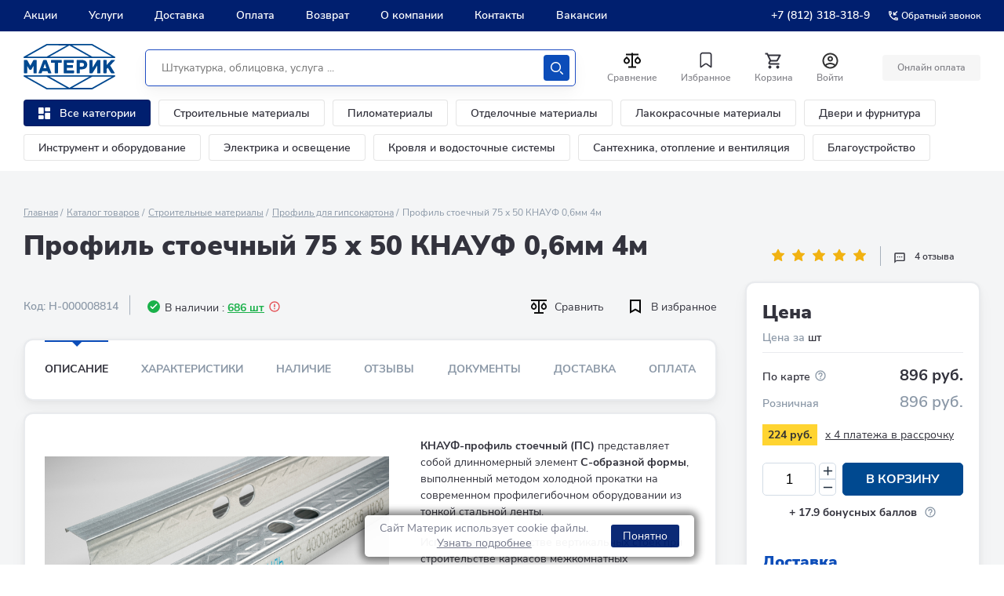

--- FILE ---
content_type: text/html; charset=UTF-8
request_url: https://www.materik-m.ru/shop/profil-stoechnyy-knauf-0-6-mm-75kh50kh4000mm/
body_size: 134746
content:
<!DOCTYPE html>
<html lang="ru" class=" MAIN_PAGE no-js">
<head>
		<title>Профиль стоечный 75 х 50 КНАУФ 0,6мм 4м – купить в Санкт-Петербурге по низкой цене в каталоге: описание, фото, характеристики | интернет-магазин Материк</title>
		<meta http-equiv="Content-Type" content="text/html; charset=UTF-8" />
<meta name="robots" content="index, follow" />
<meta name="keywords" content="кирпич газобетон купить плитка лакокрасочные материалы спб санкт-петербург интернет магазин строительные материалы бесплатная доставка" />
<meta name="description" content="Профиль стоечный 75 х 50 КНАУФ 0,6мм 4м - купить по цене 896 руб. в интернет-магазине Материк, в онлайн каталоге подробные характеристики, фото, стоимость и отзывы. Скидки. Бонусная программа. ✔ Доставка по СПб и ЛО! Бесплатная консультация ☎️ +7 (812) 318-318-0" />
<link rel="canonical" href="https://www.materik-m.ru/shop/profil-stoechnyy-knauf-0-6-mm-75kh50kh4000mm/" />
<script data-skip-moving="true">(function(w, d, n) {var cl = "bx-core";var ht = d.documentElement;var htc = ht ? ht.className : undefined;if (htc === undefined || htc.indexOf(cl) !== -1){return;}var ua = n.userAgent;if (/(iPad;)|(iPhone;)/i.test(ua)){cl += " bx-ios";}else if (/Windows/i.test(ua)){cl += ' bx-win';}else if (/Macintosh/i.test(ua)){cl += " bx-mac";}else if (/Linux/i.test(ua) && !/Android/i.test(ua)){cl += " bx-linux";}else if (/Android/i.test(ua)){cl += " bx-android";}cl += (/(ipad|iphone|android|mobile|touch)/i.test(ua) ? " bx-touch" : " bx-no-touch");cl += w.devicePixelRatio && w.devicePixelRatio >= 2? " bx-retina": " bx-no-retina";if (/AppleWebKit/.test(ua)){cl += " bx-chrome";}else if (/Opera/.test(ua)){cl += " bx-opera";}else if (/Firefox/.test(ua)){cl += " bx-firefox";}ht.className = htc ? htc + " " + cl : cl;})(window, document, navigator);</script>


<link href="/bitrix/cache/css/s1/materik_2024/kernel_main/kernel_main_v1.css?176944680323659" type="text/css" rel="stylesheet"/>
<link href="https://unpkg.com/dropzone@5/dist/min/dropzone.min.css" type="text/css" rel="stylesheet"/>
<link href="/bitrix/js/ui/design-tokens/dist/ui.design-tokens.min.css?174228521023463" type="text/css" rel="stylesheet"/>
<link href="/bitrix/js/ui/fonts/opensans/ui.font.opensans.min.css?16680862032320" type="text/css" rel="stylesheet"/>
<link href="/bitrix/js/main/popup/dist/main.popup.bundle.min.css?175619145828056" type="text/css" rel="stylesheet"/>
<link href="/bitrix/cache/css/s1/materik_2024/page_e02788d9b2bbecd5f686b61132961383/page_e02788d9b2bbecd5f686b61132961383_v1.css?176943524312682" type="text/css" rel="stylesheet"/>
<link href="/bitrix/cache/css/s1/materik_2024/template_71aa90aab81a3dc1357e8ec16bec69f8/template_71aa90aab81a3dc1357e8ec16bec69f8_v1.css?17694352431808226" type="text/css" rel="stylesheet" data-template-style="true"/>







            
            <!-- Yandex.Metrika counter -->
            
            <!-- /Yandex.Metrika counter -->
                    
        
		<meta name="theme-color" content="#ffffff">

		
		<link rel="shortcut icon" type="image/x-icon" href="/local/templates/materik_2024/favicons/favicon.ico">
		<link rel="apple-touch-icon-precomposed" sizes="32x32" href="/local/templates/materik_2024/favicons/favicon-32x32.png">
		<link rel="apple-touch-icon-precomposed" sizes="57x57" href="/local/templates/materik_2024/favicons/apple-icon-57x57.png">
		<link rel="apple-touch-icon-precomposed" sizes="76x76" href="/local/templates/materik_2024/favicons/apple-icon-76x76.png">
		<link rel="apple-touch-icon-precomposed" sizes="120x120" href="/local/templates/materik_2024/favicons/apple-icon-120x120.png">
		<link rel="apple-touch-icon-precomposed" sizes="152x152" href="/local/templates/materik_2024/favicons/apple-icon-152x152.png">
		<link rel="apple-touch-icon-precomposed" sizes="180x180" href="/local/templates/materik_2024/favicons/apple-icon-180x180.png">
		<link rel="icon" sizes="192x192" href="/local/templates/materik_2024/favicons/android-icon-192x192.png">

		<meta content="width=device-width, user-scalable=1, initial-scale=1" name="viewport" />
		<!-- [	END	] Стили проекта-->
		<!-- [ START ] Переменные bitrix-->
				<!-- [	END	] Переменные bitrix-->
		<!-- [ START ] Скрипты библиотек-->
		 
		
	
<!-- [  END  ] Скрипты библиотек-->	
		
		
		
				<!-- Google Tag Manager -->
		<script data-skip-moving="true">(function(w,d,s,l,i){w[l]=w[l]||[];w[l].push({'gtm.start':new Date().getTime(),event:'gtm.js'});var f=d.getElementsByTagName(s)[0],j=d.createElement(s),dl=l!='dataLayer'?'&l='+l:'';j.async=true;j.src='https://www.googletagmanager.com/gtm.js?id='+i+dl;f.parentNode.insertBefore(j,f);})(window,document,'script','dataLayer','GTM-KT729LS');</script>
		<!-- End Google Tag Manager -->
	
				
			</head>
<body class="body body--new">
<script type="text/javascript" data-skip-moving="true">
		var digiScript = document.createElement('script');
		digiScript.src = '//cdn.diginetica.net/3199/client.js';
		digiScript.defer = true;
		digiScript.async = true;
		document.body.appendChild(digiScript);
</script>
	<!-- Google Tag Manager (noscript) --><noscript><iframe src="https://www.googletagmanager.com/ns.html?id=GTM-KT729LS"height="0" width="0" style="display:none;visibility:hidden"></iframe></noscript>
<!-- End Google Tag Manager (noscript) -->

	
	
	
		


	<header class="header header--new">

        
<div class="pvp-mobile-app-banner">
    <div class="banner-wrap">
        <a href="javascript:void(0)" class="close column">
            <img src="/local/components/pvp/mobile.app.banner/templates/.default/images/close.png">
        </a>
        </a>
        <div class="information column">
            <div class="logo">
                <img class="logo-image" src="/local/components/pvp/mobile.app.banner/templates/.default/images/mobile-banner-icon.png">
            </div>
            <div class="description">
                <span class="text-header">Только в приложении!</span>
                <span class="text">Дополнительные скидки на товары и доставку • Двойной кэшбек</span>
            </div>
        </div>
        <a href="https://redirect.appmetrica.yandex.com/serve/893260984972556044" class="button column">
            <img class="button-image" src="/local/components/pvp/mobile.app.banner/templates/.default/images/button.png">
        </a>
    </div>
</div>

		<div class="header__top">
			<div class="inner header__inner">
				

    <nav class="header__main-nav main-nav">
        <ul class="main-nav__list">

            
                <li class="main-nav__item ">
                    <a href="/actions/"  class="main-nav__link">   Акции                    </a>
                </li>
            
                <li class="main-nav__item ">
                    <a href="/uslugi/"  class="main-nav__link">   Услуги                    </a>
                </li>
            
                <li class="main-nav__item ">
                    <a href="/delivery/"  class="main-nav__link">   Доставка                    </a>
                </li>
            
                <li class="main-nav__item ">
                    <a href="/oplata/"  class="main-nav__link">   Оплата                    </a>
                </li>
            
                <li class="main-nav__item ">
                    <a href="/obmen-i-vosvrat/"  class="main-nav__link">   Возврат                    </a>
                </li>
            
                <li class="main-nav__item ">
                    <a href="/about/"  class="main-nav__link">   О компании                    </a>
                </li>
            
                <li class="main-nav__item ">
                    <a href="/contacts/"  class="main-nav__link">   Контакты                    </a>
                </li>
            
                <li class="main-nav__item ">
                    <a href="https://job.materik-m.ru/"  class="main-nav__link">   Вакансии                    </a>
                </li>
            
        </ul>
    </nav>



				<div class="header__reg-nav reg-nav reg-nav--mob">
					<i class="reg-nav__icon">
						<svg width="20" height="20" fill="none" xmlns="http://www.w3.org/2000/svg">
							<path d="M10 0C4.48 0 0 4.48 0 10s4.48 10 10 10 10-4.48 10-10S15.52 0 10 0zM5.07 16.28c.43-.9 3.05-1.78 4.93-1.78s4.51.88 4.93 1.78A7.893 7.893 0 0110 18c-1.86 0-3.57-.64-4.93-1.72zm11.29-1.45c-1.43-1.74-4.9-2.33-6.36-2.33s-4.93.59-6.36 2.33A7.95 7.95 0 012 10c0-4.41 3.59-8 8-8s8 3.59 8 8c0 1.82-.62 3.49-1.64 4.83zM10 4C8.06 4 6.5 5.56 6.5 7.5S8.06 11 10 11s3.5-1.56 3.5-3.5S11.94 4 10 4zm0 5c-.83 0-1.5-.67-1.5-1.5S9.17 6 10 6s1.5.67 1.5 1.5S10.83 9 10 9z"
								fill="#0C4DB9"/>
						</svg>
					</i>
					<ul class="reg-nav__list">
												<li class="reg-nav__item">
							<a href="javascript:void()" class="reg-nav__link show-pvp-auth-block">Вход</a>
						</li>
						<li class="reg-nav__item">
							<a href="#registration" class="reg-nav__link js-call-popup">Регистрация</a>
						</li>
												
					</ul>
				</div>

								<div class="header__top-contacts-desc">
					<div class="header__top-contacts-row">
						<div class="header__top-contacts-col">
							<a href="tel:+7-812-318-318-9" class="header__top-contacts-phone">+7 (812) 318-318-9</a>
						</div>
						<div class="header__top-contacts-col">
							<a href="#back-call" class="header__top-contacts-call js-call-popup">
								<svg width="12" height="12" viewBox="0 0 12 12" fill="none" xmlns="http://www.w3.org/2000/svg"><path d="M11.069 8.425c-.808 0-1.595-.13-2.325-.37a.667.667 0 00-.664.156L6.648 9.643a9.863 9.863 0 01-4.291-4.29L3.789 3.92a.653.653 0 00.163-.664A7.397 7.397 0 013.582.93.653.653 0 002.93.28H.651A.653.653 0 000 .931C0 7.045 4.955 12 11.069 12a.653.653 0 00.651-.651V9.077a.653.653 0 00-.651-.652zM1.322 1.582h.976c.046.58.144 1.146.3 1.687l-.781.78a9.653 9.653 0 01-.495-2.467zm9.096 9.096a10.042 10.042 0 01-2.474-.488l.774-.775c.554.156 1.12.254 1.693.293v.97h.007zm-.651-6.491H8.08L11.35.918 10.43 0 7.162 3.269V1.582H5.86V5.49h3.907V4.187z" fill="#fff"/></svg>
								<span>Обратный звонок</span>
							</a>
						</div>
					</div>
				</div>


									<a href="tel:+7-812-318-318-9" class="header__top-phone">
						<svg width="12" height="12" viewBox="0 0 12 12" fill="none" xmlns="http://www.w3.org/2000/svg">
							<path d="M11.0689 8.42539C10.2615 8.42539 9.47368 8.29517 8.74444 8.05426C8.67933 8.02821 8.60771 8.0217 8.54259 8.0217C8.37331 8.0217 8.21053 8.08682 8.0803 8.21053L6.64786 9.64297C4.80521 8.69886 3.29463 7.19479 2.35703 5.35214L3.78947 3.9197C3.97178 3.73739 4.02387 3.48345 3.95225 3.25556C3.71134 2.52632 3.58112 1.74498 3.58112 0.931091C3.58112 0.572979 3.28812 0.279978 2.93001 0.279978H0.651112C0.293001 0.279978 0 0.572979 0 0.931091C0 7.04504 4.95496 12 11.0689 12C11.427 12 11.72 11.707 11.72 11.3489V9.07651C11.72 8.71839 11.427 8.42539 11.0689 8.42539ZM1.32176 1.5822H2.29843C2.344 2.16169 2.44167 2.72816 2.59794 3.26858L1.8166 4.04992C1.54965 3.26858 1.38036 2.44167 1.32176 1.5822ZM10.4178 10.6782C9.55833 10.6196 8.73142 10.4504 7.94357 10.1899L8.71839 9.41508C9.27184 9.57135 9.83831 9.66902 10.4113 9.70808V10.6782H10.4178ZM9.76668 4.18665H8.0803L11.3489 0.918068L10.4308 0L7.16224 3.26858V1.5822H5.86001V5.48888H9.76668V4.18665Z" fill="#E9EBEE"/>
						</svg>
						<span>+7 (812) 318-318-9</span>
					</a>
				
			</div>

		</div>

		<div class="header__main header__main--new">
			<div class="inner">
				<div class="header__wrap">
					<button class="header__burger j-header-burger">
						<span><i>Открыть меню</i></span>
					</button>

					<div class="header__logo js-header-logo">
						<a href="/" class="company-logo">

							<svg width="117" height="58" viewBox="0 0 117 58" fill="none" xmlns="http://www.w3.org/2000/svg">
								<path d="M29.677.055c.495-.055 1.211 0 1.762 0h54.288c.55 0 1.266-.055 1.762.055.44.11.826.383 1.156.548 5.175 2.96 23.07 12.992 26.814 15.075.33.22.715.384 1.101.658.33.22.55.713.33 1.206-.22.439-.606.494-1.266.494H1.817c-.605 0-1.156.055-1.486-.22-.33-.383-.496-.877-.166-1.315.166-.22.551-.384.881-.603C3.194 14.747 27.695.987 28.631.493c.33-.164.66-.438 1.046-.438zm1.046 1.809c-.275 0-.716-.055-.826.055-7.928 4.385-15.967 8.935-23.84 13.376-.55.274-1.101.603-1.597.932H29.456c.221-.055.551-.329.827-.439.275-.164 16.627-9.374 24.556-13.76.055 0 .165-.11.165-.11-8.094-.054-16.187-.054-24.28-.054zm31.384 0c6.331 3.563 12.718 7.127 19.105 10.745 1.817 1.041 3.689 2.138 5.561 3.124.275.165.606.384.826.44.165.054.44 0 .66 0h24.281c-8.313-4.66-16.682-9.43-25.106-14.09-.165-.11-.33-.219-.44-.219H62.106c-.056 0-.056 0 0 0-.056 0 0 0 0 0zM33.42 16.062c-.055.055-.165.055-.165.11h50.489c-.055-.11-.22-.164-.33-.22A5611.136 5611.136 0 0158.527 1.975C54.288 4.33 37.55 13.814 33.42 16.062zM8.644 27.684c1.157-2.028 2.313-4.056 3.47-6.14.274-.438.385-.931.935-1.041.44-.11 1.101-.055 1.762-.055.66 0 1.597-.11 1.817.33.11.218.055.602.055.986V36.29c0 .549.055.932-.275 1.152-.33.219-1.157.11-1.707.11h-.881c-.55 0-.936 0-1.046-.33-.11-.274-.055-.712-.055-1.096v-8.059a119.597 119.597 0 00-2.202 3.838c-.22.383-.496.986-.881 1.15-.22.11-.551.056-.881.056-.33 0-.716 0-.936-.055-.386-.165-.661-.768-.881-1.151-.716-1.261-1.487-2.632-2.258-3.838v8.333c0 .603 0 1.041-.495 1.151-.496.11-.991.055-1.707.055-.606 0-1.432.055-1.707-.164-.33-.384-.22-1.371-.22-2.029V21.71c0-.767 0-1.151.66-1.26.496-.056 1.102 0 1.652 0 .606 0 1.322-.056 1.652.164.22.164.44.548.606.822 1.156 2.083 2.367 4.276 3.523 6.25zM30.393 34.647h-6.387c-.22.493-.33.822-.496 1.37-.165.494-.33 1.316-.88 1.425-.496.11-1.267.055-1.818.055-.44 0-1.541.11-1.706-.219-.166-.274.11-.822.275-1.096 1.486-3.838 5.065-13.541 5.45-14.583.221-.603.386-1.041 1.102-1.15.385-.056.991 0 1.542 0 .55 0 1.321-.056 1.651.109.276.164.44.493.55.877 1.873 5.098 3.8 10.087 5.672 15.24.11.22.11.439.055.603-.22.329-1.321.22-1.817.22h-.991c-.55 0-.88 0-1.101-.275-.11-.164-.165-.383-.275-.603a15.023 15.023 0 01-.826-1.973zm-5.12-3.618h3.908c-.66-1.864-1.321-3.838-1.982-5.702-.605 1.919-1.321 3.783-1.927 5.701zM43.937 24.121c-.055 3.673 0 7.675 0 11.403 0 .657.11 1.644-.275 1.864-.33.219-1.212.11-1.762.11h-.936c-.386 0-.771 0-.991-.165-.22-.22-.166-.987-.166-1.535V24.12h-3.413c-.496 0-.991.055-1.211-.22-.166-.273-.11-.986-.11-1.534s-.11-1.316.11-1.59c.11-.165.33-.22.495-.274.496-.055 1.046 0 1.597 0h9.58c.716 0 1.542-.11 1.762.274.165.329.11 1.042.11 1.535 0 .603.11 1.37-.165 1.645-.275.164-.716.164-1.101.164h-3.524zM55.39 24.121c-.056.932 0 1.864 0 2.796 1.871.055 3.853 0 5.78 0 .716 0 1.707-.11 1.872.329.166.329.056.987.056 1.48 0 .658.11 1.425-.33 1.645-.221.11-.551.055-.882.055h-6.552v3.398h7.874c.55 0 .99-.054 1.156.33.165.383.055 1.04.055 1.534 0 .768.165 1.535-.496 1.7-.44.11-.99.055-1.486.055h-9.085c-.495 0-.99.054-1.486 0-.661-.055-.606-.494-.606-1.261V21.709c0-.767-.055-1.206.66-1.26.441-.056.992 0 1.487 0h8.865c.715 0 1.596-.11 1.762.383.11.384.055 1.096.055 1.59 0 .548.11 1.315-.22 1.535-.386.274-1.322.164-1.983.164H55.39zM71.742 32.454v3.673c0 .658.055 1.26-.496 1.37-.495.055-1.046 0-1.652 0-.715 0-1.541.11-1.761-.219-.22-.329-.11-1.37-.11-1.974V21.71c0-.822 0-1.206.66-1.26.33-.056.716 0 1.101 0h3.194c1.431 0 2.863 0 4.019.273 2.257.548 3.854 1.919 4.35 4.167.275 1.315.165 2.686-.22 3.727-.716 2.084-2.423 3.29-4.846 3.673-1.376.22-2.753.165-4.24.165zm-.055-8.278V29c1.321-.055 2.752.11 3.744-.164.99-.274 1.706-.987 1.706-2.248 0-1.26-.715-1.974-1.651-2.248-.991-.383-2.423-.164-3.8-.164 0-.055 0-.055 0 0zM88.04 30.151a561.575 561.575 0 005.23-8.387c.22-.384.495-.932.826-1.151.385-.33 1.321-.165 2.147-.165.606 0 1.377-.11 1.597.22.22.328.11 1.37.11 1.973v13.595c0 .549.055.987-.275 1.152-.386.219-1.157.11-1.762.11-.716 0-1.652.109-1.927-.275-.166-.22-.11-.658-.11-1.096v-8.388c-1.542 2.412-3.029 4.88-4.57 7.291-.22.33-.496.768-.771 1.206-.33.494-.55 1.097-1.156 1.206-.44.055-.992 0-1.597 0-.66 0-1.432.11-1.652-.274-.11-.164-.11-.603-.11-.932V21.71c0-.767 0-1.151.66-1.26.441-.056.937 0 1.487 0 .661 0 1.542-.11 1.762.328.11.274.11.713.11 1.096v8.278zM105.878 26.972c.165-.11.276-.274.386-.384 1.596-1.754 3.248-3.509 4.845-5.263.33-.329.605-.767 1.101-.822.661-.11 1.321-.055 2.202-.055h1.102c.44 0 .936-.055.991.329.055.384-.496.767-.661.932a520.974 520.974 0 00-5.396 5.81c1.817 2.961 3.579 5.922 5.451 8.882.11.22.275.438.275.658-.055.493-.66.438-1.321.438h-1.101c-.716 0-1.597.055-1.982-.22-.496-.328-.826-1.096-1.157-1.644-1.046-1.7-2.092-3.508-3.138-5.153-.441.384-.771.822-1.211 1.261-.11.11-.386.329-.386.439-.055.164 0 .438 0 .657v3.29c0 .548.055 1.096-.275 1.26-.22.11-.551.055-.881.055h-.936c-.716 0-1.652.11-1.872-.274-.22-.383-.11-1.48-.11-2.028V22.586c0-.603-.11-1.644.11-1.973.11-.165.33-.22.551-.22.55-.055 1.046 0 1.651 0 .716 0 1.542-.11 1.707.384.11.329.055 1.096.055 1.48v4.715zM28.63 57.507c-.935-.548-25.437-14.254-27.584-15.514-.33-.165-.716-.384-.88-.604-.331-.438-.166-.931.11-1.206.33-.274.88-.219 1.486-.219h113.807c.66 0 1.046.055 1.266.494.275.493 0 .986-.33 1.206-.386.274-.771.438-1.102.657-3.744 2.084-21.638 12.116-26.813 15.076-.386.22-.716.494-1.157.548-.44.11-1.156.055-1.761.055H31.384c-.606 0-1.267.055-1.762 0-.33-.11-.661-.329-.991-.493zm26.319-1.37c.055 0-.11-.11-.165-.11-7.929-4.386-24.281-13.596-24.557-13.76-.22-.165-.605-.384-.826-.439H4.405c.55.274 1.1.548 1.652.877 7.928 4.44 15.912 8.99 23.84 13.376.11.055.55.055.826.055h24.226zm7.102-.056c0 .055 0 .055 0 0h24.997c.11 0 .275-.11.44-.219 8.37-4.66 16.793-9.429 25.107-14.089-2.092 0-21.913-.055-24.28 0h-.661c-.22.055-.55.274-.826.439-1.872 1.041-3.744 2.083-5.561 3.125A7716.024 7716.024 0 0162.05 56.08c.055 0 0 0 0 0zm-3.523-.11a5617.712 5617.712 0 0124.886-13.978c.11-.055.275-.11.33-.22H33.257c-.056.055.11.055.165.11 4.13 2.302 20.867 11.786 25.107 14.089z" fill="#004990"/>
							</svg>
						</a>
					</div>
					
					
					
					
					<div class="header__catalog-btn-scroll js-block-btn-menu-scroll">
						<div class="header__catalog-btn-scroll-wrap">
							<button class="header-categories__btn header-categories__btn--catalog j-catalog-btn">
								<span class="header-categories__btn-icon">
									<svg width="25" height="25" viewBox="0 0 15 15" fill="none" xmlns="http://www.w3.org/2000/svg">
										<path d="M0 7.33333C0 7.88562 0.447715 8.33333 1 8.33333H5.66667C6.21895 8.33333 6.66667 7.88562 6.66667 7.33333V1C6.66667 0.447715 6.21895 0 5.66667 0H0.999999C0.447714 0 0 0.447715 0 1V7.33333ZM0 14C0 14.5523 0.447715 15 1 15H5.66667C6.21895 15 6.66667 14.5523 6.66667 14V11C6.66667 10.4477 6.21895 10 5.66667 10H0.999999C0.447714 10 0 10.4477 0 11V14ZM8.33333 14C8.33333 14.5523 8.78105 15 9.33333 15H14C14.5523 15 15 14.5523 15 14V7.66667C15 7.11438 14.5523 6.66667 14 6.66667H9.33333C8.78105 6.66667 8.33333 7.11438 8.33333 7.66667V14ZM9.33333 0C8.78105 0 8.33333 0.447715 8.33333 1V4C8.33333 4.55228 8.78105 5 9.33333 5H14C14.5523 5 15 4.55228 15 4V1C15 0.447715 14.5523 0 14 0H9.33333Z" fill="white" />
									</svg>
								</span>
								<span class="header-categories__btn-text">Каталог</span>
							</button>
						</div>
					</div>	
					
					
					
					<!--div class="header-categories__col header_categories_second">
						<div class="header-categories__item">
						<button class="header-categories__btn header-categories__btn--catalog j-catalog-btn">
							<span class="header-categories__btn-icon">
							<svg width="25" height="25" viewBox="0 0 15 15" fill="none" xmlns="http://www.w3.org/2000/svg">
								<path d="M0 7.33333C0 7.88562 0.447715 8.33333 1 8.33333H5.66667C6.21895 8.33333 6.66667 7.88562 6.66667 7.33333V1C6.66667 0.447715 6.21895 0 5.66667 0H0.999999C0.447714 0 0 0.447715 0 1V7.33333ZM0 14C0 14.5523 0.447715 15 1 15H5.66667C6.21895 15 6.66667 14.5523 6.66667 14V11C6.66667 10.4477 6.21895 10 5.66667 10H0.999999C0.447714 10 0 10.4477 0 11V14ZM8.33333 14C8.33333 14.5523 8.78105 15 9.33333 15H14C14.5523 15 15 14.5523 15 14V7.66667C15 7.11438 14.5523 6.66667 14 6.66667H9.33333C8.78105 6.66667 8.33333 7.11438 8.33333 7.66667V14ZM9.33333 0C8.78105 0 8.33333 0.447715 8.33333 1V4C8.33333 4.55228 8.78105 5 9.33333 5H14C14.5523 5 15 4.55228 15 4V1C15 0.447715 14.5523 0 14 0H9.33333Z" fill="white"/>
							</svg>
							</span>
						</button>
						</div>
					</div-->					
					
					
	<div class="header__search header__search--new js-header-search" id="title-search">
		<form action="/search/index.php" class="search search--new">
						<input id="title-search-input" type="text" name="q" class="search__input" value="" placeholder="Штукатурка, облицовка, услуга ...">
			
			<button name="s" type="submit" class="search__btn search-btn search-btn--new">
				<svg width="22" height="22" viewBox="0 0 22 22" xmlns="http://www.w3.org/2000/svg">
					<path d="M9 18C4.02944 18 0 13.9706 0 9C0 4.02944 4.02944 0 9 0C13.9706 0 18 4.02944 18 9C18 13.9706 13.9706 18 9 18ZM8.99998 16C12.866 16 16 12.866 16 9C16 5.13401 12.866 2 8.99998 2C5.13398 2 1.99998 5.13401 1.99998 9C1.99998 12.866 5.13398 16 8.99998 16ZM21.7071 21.7071C22.0977 21.3166 22.0977 20.6834 21.7071 20.2929L17.7071 16.2929C17.3166 15.9024 16.6834 15.9024 16.2929 16.2929C15.9024 16.6834 15.9024 17.3166 16.2929 17.7071L20.2929 21.7071C20.6834 22.0976 21.3166 22.0976 21.7071 21.7071Z" fill="#ffffff"/>
				</svg>
				<span>Искать</span>
			</button>
		</form>
	</div>

	<div class="header__search-btn">
		<button class="search-btn search-btn--mobile js-mobile-search-btn">
			<svg width="22" height="22" viewBox="0 0 22 22" xmlns="http://www.w3.org/2000/svg">
				<path d="M9 18C4.02944 18 0 13.9706 0 9C0 4.02944 4.02944 0 9 0C13.9706 0 18 4.02944 18 9C18 13.9706 13.9706 18 9 18ZM8.99998 16C12.866 16 16 12.866 16 9C16 5.13401 12.866 2 8.99998 2C5.13398 2 1.99998 5.13401 1.99998 9C1.99998 12.866 5.13398 16 8.99998 16ZM21.7071 21.7071C22.0977 21.3166 22.0977 20.6834 21.7071 20.2929L17.7071 16.2929C17.3166 15.9024 16.6834 15.9024 16.2929 16.2929C15.9024 16.6834 15.9024 17.3166 16.2929 17.7071L20.2929 21.7071C20.6834 22.0976 21.3166 22.0976 21.7071 21.7071Z"/>
			</svg>
			<span>Искать</span>
		</button>
	</div>
							
					<div class="header__btns-wrap">
						<div class="header-btns">
							<div class="header-btns__row">
								<div class="header-btns__col">
								
									<div class="header-btns__item">
										<div id="compare_list_count">
											<a id="compareList9J9wbd" href="/shop/compare.php" class="header-btns__btn">
	<span class="header-btns__btn-icon">
		<svg xmlns="http://www.w3.org/2000/svg" width="24" height="25" viewBox="0 0 24 25" fill="none">
			<path d="M12.9976 2.5V3.5H19.9976V5.5H12.9976V19.5H16.9976V21.5H6.99757V19.5H10.9976V5.5H3.99757V3.5H10.9976V2.5H12.9976ZM4.99757 6.843L7.82557 9.672C8.38496 10.2314 8.7659 10.9442 8.92023 11.7201C9.07455 12.496 8.99533 13.3002 8.69257 14.0311C8.38981 14.762 7.87712 15.3867 7.21933 15.8262C6.56154 16.2658 5.78819 16.5004 4.99707 16.5004C4.20596 16.5004 3.4326 16.2658 2.77481 15.8262C2.11702 15.3867 1.60433 14.762 1.30157 14.0311C0.998817 13.3002 0.919592 12.496 1.07392 11.7201C1.22824 10.9442 1.60918 10.2314 2.16857 9.672L4.99757 6.843ZM18.9976 6.843L21.8256 9.672C22.385 10.2314 22.7659 10.9442 22.9202 11.7201C23.0746 12.496 22.9953 13.3002 22.6926 14.0311C22.3898 14.762 21.8771 15.3867 21.2193 15.8262C20.5615 16.2658 19.7882 16.5004 18.9971 16.5004C18.206 16.5004 17.4326 16.2658 16.7748 15.8262C16.117 15.3867 15.6043 14.762 15.3016 14.0311C14.9988 13.3002 14.9196 12.496 15.0739 11.7201C15.2282 10.9442 15.6092 10.2314 16.1686 9.672L18.9976 6.843ZM4.99757 9.672L3.58357 11.086C3.30381 11.3657 3.11327 11.722 3.03605 12.11C2.95883 12.498 2.9984 12.9002 3.14976 13.2657C3.30111 13.6311 3.55746 13.9435 3.88637 14.1633C4.21528 14.3831 4.60198 14.5004 4.99757 14.5004C5.39316 14.5004 5.77986 14.3831 6.10878 14.1633C6.43769 13.9435 6.69403 13.6311 6.84539 13.2657C6.99675 12.9002 7.03632 12.498 6.9591 12.11C6.88188 11.722 6.69134 11.3657 6.41157 11.086L4.99757 9.672ZM18.9976 9.672L17.5836 11.086C17.3038 11.3657 17.1133 11.722 17.036 12.11C16.9588 12.498 16.9984 12.9002 17.1498 13.2657C17.3011 13.6311 17.5575 13.9435 17.8864 14.1633C18.2153 14.3831 18.602 14.5004 18.9976 14.5004C19.3932 14.5004 19.7799 14.3831 20.1088 14.1633C20.4377 13.9435 20.694 13.6311 20.8454 13.2657C20.9967 12.9002 21.0363 12.498 20.9591 12.11C20.8819 11.722 20.6913 11.3657 20.4116 11.086L18.9976 9.672Z" fill="#0F0F0F"/>
		</svg>
	</span>

		<span id="compare_total" class="header-btns__btn-count"  style="display: none;">0</span>
	<span class="header-btns__btn-text">Сравнение</span>
	<div class="compare_item_list" style="display:none">
		</div>
</a>

	
										</div>								
									</div>
								</div>
								
								
								<div class="header-btns__col">
									<div class="header-btns__item">
										<a href="/favorite/" class="header-btns__btn favorite">
											<span class="header-btns__btn-icon">
												<svg width="26" height="27" viewBox="0 0 26 27" fill="none" xmlns="http://www.w3.org/2000/svg"><path fill-rule="evenodd" clip-rule="evenodd" d="M9.074 3.755h7.852a3.554 3.554 0 012.513.859 3.312 3.312 0 011.144 2.324v15.225c.002.305-.13.596-.363.802a1.148 1.148 0 01-.86.28c-.275 0-.543-.087-.762-.248l-4.857-3.563a1.328 1.328 0 00-1.549 0L7.38 22.997a1.286 1.286 0 01-.74.249 1.147 1.147 0 01-.86-.28 1.066 1.066 0 01-.363-.803V6.938A3.312 3.312 0 016.56 4.614a3.554 3.554 0 012.513-.86zm5.71 14.39l4.094 3.032-.022-14.239c-.106-.944-.972-1.635-1.952-1.56H9.05c-.98-.075-1.845.616-1.952 1.56v14.24l4.095-3.033c1.06-.78 2.53-.78 3.59 0z" fill="#33333D"/></svg>
											</span>
											<!--span class="favorite__count" id="f_total">0</span-->
											
											<span id="f_total" class="header-btns__btn-count" style="display:none;"></span>
											
											<span class="header-btns__btn-text">Избранное</span>
										</a>
									</div>
								</div>
								<div class="header-btns__col">
									<div class="header-btns__item">
										
	<a id="bx_basketFKauiI" href="/basket/" class="header-btns__btn">
		
					<!--'start_frame_cache_bx_basketFKauiI'-->			<span class="header-btns__btn-icon">
			<svg width="25" height="25" viewBox="0 0 25 25" fill="none" xmlns="http://www.w3.org/2000/svg"><g clip-path="url(#clip0_355_3857)"><path d="M16.05 13.5c.75 0 1.41-.41 1.75-1.03l3.58-6.49a.996.996 0 00-.87-1.48H5.71l-.94-2H1.5v2h2l3.6 7.59-1.35 2.44c-.73 1.34.23 2.97 1.75 2.97h12v-2h-12l1.1-2h7.45zm-9.39-7h12.15l-2.76 5H9.03l-2.37-5zm.84 12c-1.1 0-1.99.9-1.99 2s.89 2 1.99 2 2-.9 2-2-.9-2-2-2zm10 0c-1.1 0-1.99.9-1.99 2s.89 2 1.99 2 2-.9 2-2-.9-2-2-2z" fill="#33333D"/></g><defs><clipPath id="clip0_355_3857"><path fill="#fff" transform="translate(.5 .5)" d="M0 0h24v24H0z"/></clipPath></defs></svg>
		</span>
		<span class="header-btns__btn-text">Корзина</span>
				
	
	


<!--'end_frame_cache_bx_basketFKauiI'-->				
		
		
		<!--span class="header-btns__btn-count">0</span-->
	</a>



<!--div id="bx_basketFKauiI" class="merch-storage smallcart">
				</div-->
									</div>
								</div>
								<div class="header-btns__col">
                                                                            <div class="header-btns__item autorize">
                                            <a href="javascript:void()" class="header-btns__btn login auth-line__link show-pvp-auth-block">
											<span class="header-btns__btn-icon">
												<svg width="21" height="21" viewBox="0 0 21 21" fill="none" xmlns="http://www.w3.org/2000/svg"><path d="M10.5.5C4.98.5.5 4.98.5 10.5s4.48 10 10 10 10-4.48 10-10-4.48-10-10-10zM5.57 16.78C6 15.88 8.62 15 10.5 15s4.51.88 4.93 1.78a7.893 7.893 0 01-4.93 1.72c-1.86 0-3.57-.64-4.93-1.72zm11.29-1.45C15.43 13.59 11.96 13 10.5 13s-4.93.59-6.36 2.33A7.95 7.95 0 012.5 10.5c0-4.41 3.59-8 8-8s8 3.59 8 8c0 1.82-.62 3.49-1.64 4.83zM10.5 4.5C8.56 4.5 7 6.06 7 8s1.56 3.5 3.5 3.5S14 9.94 14 8s-1.56-3.5-3.5-3.5zm0 5C9.67 9.5 9 8.83 9 8s.67-1.5 1.5-1.5S12 7.17 12 8s-.67 1.5-1.5 1.5z" fill="#333"/></svg>
											</span>
                                                <span class="header-btns__btn-text">Войти</span>
                                            </a>
                                        </div>
                                    								</div>
							</div>
						</div>
					</div>

                    
<!--'start_frame_cache_pvp-sms-auth-block'--><div class="pvp-sms-auth-block" id="pvp-sms-auth-block">
    <div class="auth-form">
        <div class="close-circle">
            <a href="javascript:void()" class="close-icon"></a>
        </div>

                            <div class="pvp-auth-header">Авторизация</div>
                <div class="tab-switch">
                    <button class="tab-switch__button active left" data-tab="credentials">
                        Почта                    </button>
                    <button class="tab-switch__button right" data-tab="phone">
                        Телефон                    </button>
                </div>
                <div class="tabs">
                    <div class="tab credentials active">
                        
<div class="pvp-sms-auth credentials">
                    <div class="login-form" id="loginForm">
            <div class="login-form-error error">
            </div>
            <form name="form_auth" id="ajax-login-form" method="post" target="_top" action="/local/components/pvp/smsauth/templates/materik/bitrix/system.auth.form/pvpsmsauth/ajax.php">
                <div class="fields">
                    <input type="hidden" name="AUTH_FORM" value="Y"/>
                    <input type="hidden" name="TYPE" value="AUTH"/>
                                            <input type="hidden" name="backurl" value="/shop/profil-stoechnyy-knauf-0-6-mm-75kh50kh4000mm/"/>
                                                            <div class="field">
                        <input type="text" name="USER_LOGIN" maxlength="50" placeholder="Логин" value="" class="input-field"/>
                    </div>
                    <div class="field">
                        <input type="password" name="USER_PASSWORD" maxlength="50" placeholder="Пароль" value="" class="input-field"/>
                    </div>
                    <div class="field field-button form-control-btn">
                        <button type="submit" name="Login" class="login-button" value="Войти">Войти</button>
                        <a href="#registration" id="pvp-auth-register-btn" class="register-btn js-call-popup">Регистрация</a>
                    </div>
                    <div class="field">
                        <a class="forgot field__link js-call-popup" id="pvp-auth-forgot-btn" href="#forgot_password" rel="nofollow">Напомнить пароль</a>
                    </div>
                </div>
            </form>
                                </div>
    </div>                    </div>
                    <div class="tab phone">
                        
<div class="fields">
    <form method="POST" id="send-code">
        <div class="field phone-auth">
            <input type="hidden" name="action" value="send">
            <label for="pvp-sms-auth-phone" class="field-label ">Введите номер телефона для авторизации по SMS</label>
            <input class="input-field" inputmode="tel" name="phone" value="" type="text" id="pvp-sms-auth-phone" required placeholder="+7(900)000-00-00"/>
        </div>
        <div class="field field-button">
            <button type="submit" class="login-button send-code">Получить код</button>
        </div>
    </form>
</div>
                    </div>
                </div>
                </div>
</div>
<!--'end_frame_cache_pvp-sms-auth-block'-->
					<div class="header__cart header__cart--new">
						<div class="header__cart-item">
							<a href="/basket/" class="cart-header cart-header--new">
								<i class="cart-header__icon">
									<svg width="24" height="24" viewBox="0 0 24 24" xmlns="http://www.w3.org/2000/svg">
										<path d="M15.55 13C16.3 13 16.96 12.59 17.3 11.97L20.88 5.48C21.25 4.82 20.77 4 20.01 4H5.21L4.27 2H1V4H3L6.6 11.59L5.25 14.03C4.52 15.37 5.48 17 7 17H19V15H7L8.1 13H15.55ZM6.16 6H18.31L15.55 11H8.53L6.16 6ZM7 18C5.9 18 5.01 18.9 5.01 20C5.01 21.1 5.9 22 7 22C8.1 22 9 21.1 9 20C9 18.9 8.1 18 7 18ZM17 18C15.9 18 15.01 18.9 15.01 20C15.01 21.1 15.9 22 17 22C18.1 22 19 21.1 19 20C19 18.9 18.1 18 17 18Z"/>
									</svg>
								</i>
								<span class="cart-header__mob-count-wrap" style="display:none;">
									<span class="cart-header__mob-count"></span>
								</span>
							</a>
						</div>
					</div>

					<div class="header__online-pay-wrap js-online-pay">
						<a href="/sber_pay/" target="_blank" class="header__online-pay">Онлайн оплата</a>
					</div>
				</div>
				
				
									<div class="header__categories-wrap">
					<div class="header-categories">
						<div class="header-categories__row">
						<div class="header-categories__col">
							<div class="header-categories__item">
							<button class="header-categories__btn header-categories__btn--catalog-all j-catalog-btn">
								<span class="header-categories__btn-icon">
								<svg width="15" height="15" viewBox="0 0 15 15" fill="none" xmlns="http://www.w3.org/2000/svg">
									<path d="M0 7.33333C0 7.88562 0.447715 8.33333 1 8.33333H5.66667C6.21895 8.33333 6.66667 7.88562 6.66667 7.33333V1C6.66667 0.447715 6.21895 0 5.66667 0H0.999999C0.447714 0 0 0.447715 0 1V7.33333ZM0 14C0 14.5523 0.447715 15 1 15H5.66667C6.21895 15 6.66667 14.5523 6.66667 14V11C6.66667 10.4477 6.21895 10 5.66667 10H0.999999C0.447714 10 0 10.4477 0 11V14ZM8.33333 14C8.33333 14.5523 8.78105 15 9.33333 15H14C14.5523 15 15 14.5523 15 14V7.66667C15 7.11438 14.5523 6.66667 14 6.66667H9.33333C8.78105 6.66667 8.33333 7.11438 8.33333 7.66667V14ZM9.33333 0C8.78105 0 8.33333 0.447715 8.33333 1V4C8.33333 4.55228 8.78105 5 9.33333 5H14C14.5523 5 15 4.55228 15 4V1C15 0.447715 14.5523 0 14 0H9.33333Z" fill="white"/>
								</svg>
								</span>
								<span class="header-categories__btn-text">Все категории</span>
							</button>
							</div>
						</div>
						
						
			<div class="header-categories__col" id="bx_1847241719_1271">
			<div class="header-categories__item">
				<a href="/shop/stroitelnye-materialy/" class="header-categories__btn">Строительные материалы</a>
			</div>
		</div>
			<div class="header-categories__col" id="bx_1847241719_1344">
			<div class="header-categories__item">
				<a href="/shop/pilomaterialy/" class="header-categories__btn">Пиломатериалы</a>
			</div>
		</div>
			<div class="header-categories__col" id="bx_1847241719_1269">
			<div class="header-categories__item">
				<a href="/shop/otdelochnye-materialy/" class="header-categories__btn">Отделочные материалы</a>
			</div>
		</div>
			<div class="header-categories__col" id="bx_1847241719_1300">
			<div class="header-categories__item">
				<a href="/shop/lakokrasochnye-materialy/" class="header-categories__btn">Лакокрасочные материалы</a>
			</div>
		</div>
			<div class="header-categories__col" id="bx_1847241719_2304">
			<div class="header-categories__item">
				<a href="/shop/dveri-i-furnitura/" class="header-categories__btn">Двери и фурнитура</a>
			</div>
		</div>
			<div class="header-categories__col" id="bx_1847241719_1268">
			<div class="header-categories__item">
				<a href="/shop/instrument-i-oborudovanie/" class="header-categories__btn">Инструмент и оборудование</a>
			</div>
		</div>
			<div class="header-categories__col" id="bx_1847241719_1272">
			<div class="header-categories__item">
				<a href="/shop/elektrika-i-osveshchenie/" class="header-categories__btn">Электрика и освещение</a>
			</div>
		</div>
			<div class="header-categories__col" id="bx_1847241719_1341">
			<div class="header-categories__item">
				<a href="/shop/krovlya-i-vodostochnye-sistemy/" class="header-categories__btn">Кровля и водосточные системы</a>
			</div>
		</div>
			<div class="header-categories__col" id="bx_1847241719_1270">
			<div class="header-categories__item">
				<a href="/shop/santekhnika-otoplenie-i-ventilyatsiya/" class="header-categories__btn">Сантехника, отопление и вентиляция</a>
			</div>
		</div>
			<div class="header-categories__col" id="bx_1847241719_1267">
			<div class="header-categories__item">
				<a href="/shop/blagoustroystvo/" class="header-categories__btn">Благоустройство</a>
			</div>
		</div>
	
						
						
						</div>
					</div>
					</div>
				
								
			</div>
		</div>
		
		
		
	<div class="mobile-nav j-mobile-nav">
		<button class="mobile-nav__close-layer j-close-mobile-nav">
			<span>Закрыть меню</span>
		</button>
		<div class="mobile-nav__content">
			<div class="mobile-nav__btn">
				<button class="btn btn--blue btn--catalog j-catalog-btn">
					<i class="btn__icon">
						<svg width="15" height="15" viewBox="0 0 15 15" fill="none" xmlns="http://www.w3.org/2000/svg">
							<path d="M0 7.33333C0 7.88562 0.447715 8.33333 1 8.33333H5.66667C6.21895 8.33333 6.66667 7.88562 6.66667 7.33333V1C6.66667 0.447715 6.21895 0 5.66667 0H0.999999C0.447714 0 0 0.447715 0 1V7.33333ZM0 14C0 14.5523 0.447715 15 1 15H5.66667C6.21895 15 6.66667 14.5523 6.66667 14V11C6.66667 10.4477 6.21895 10 5.66667 10H0.999999C0.447714 10 0 10.4477 0 11V14ZM8.33333 14C8.33333 14.5523 8.78105 15 9.33333 15H14C14.5523 15 15 14.5523 15 14V7.66667C15 7.11438 14.5523 6.66667 14 6.66667H9.33333C8.78105 6.66667 8.33333 7.11438 8.33333 7.66667V14ZM9.33333 0C8.78105 0 8.33333 0.447715 8.33333 1V4C8.33333 4.55228 8.78105 5 9.33333 5H14C14.5523 5 15 4.55228 15 4V1C15 0.447715 14.5523 0 14 0H9.33333Z" fill="white"/>
						</svg>
					</i>
					<span>Каталог</span>
				</button>
			</div>
			<div class="mobile-nav__menu">
				<ul class="mobile-nav__list">
					<li class="mobile-nav__item">
						<a href="/actions/" class="mobile-nav__link">
							<svg width="16" height="16" xmlns="http://www.w3.org/2000/svg">
								<path d="M14.274 7.72l-6-6a1.325 1.325 0 00-.94-.387H2.667c-.733 0-1.333.6-1.333 1.334v4.667c0 .366.146.7.393.946l6 6c.24.24.573.387.94.387s.7-.147.94-.393l4.667-4.667c.246-.24.393-.573.393-.94s-.153-.707-.393-.947zm-5.607 5.62l-6-6.006V2.667h4.667V2.66l6 6-4.667 4.68z" fill="#33333D"/><path d="M4.333 5.333a1 1 0 100-2 1 1 0 000 2zM5.933 8.367c0 .38.153.713.4.966l2.333 2.334L11 9.333A1.369 1.369 0 009.067 7.4l-.4.4-.4-.393A1.35 1.35 0 007.3 7c-.754 0-1.367.613-1.367 1.367z"/>
							</svg>
							<span>Акции</span>
						</a>
					</li>
					<li class="mobile-nav__item">
						<a href="/service/" class="mobile-nav__link">
							<svg width="16" height="16" xmlns="http://www.w3.org/2000/svg">
								<path d="M15.074 12.66L9.02 6.607c.62-1.56.3-3.4-.96-4.667a4.333 4.333 0 00-5.62-.433L5 4.073l-.946.94L1.5 2.46a4.324 4.324 0 00.434 5.613 4.335 4.335 0 004.593.987l6.074 6.073c.26.26.68.26.94 0l1.533-1.533a.652.652 0 000-.94zm-2 1.067L6.767 7.42c-.407.3-.86.48-1.333.547a2.981 2.981 0 01-2.554-.834A2.978 2.978 0 012 4.84L4.06 6.9l2.827-2.827-2.06-2.06a3.006 3.006 0 012.293.874c.72.72.994 1.713.827 2.64a2.9 2.9 0 01-.587 1.306l6.3 6.3-.586.594z"/>
							</svg>
							<span>Услуги</span>
						</a>
					</li>
				</ul>
				<ul class="mobile-nav__list">
					<li class="mobile-nav__item">
						<a href="/favorite/" class="mobile-nav__link">
							<svg width="16" height="16" xmlns="http://www.w3.org/2000/svg">
								<path d="M8 4.753l.646 1.527.314.74.8.067 1.646.14-1.253 1.086-.607.527.18.787.374 1.606-1.414-.853L8 9.953l-.687.414-1.413.853.373-1.607.18-.786-.607-.527-1.253-1.087 1.647-.14.8-.066.313-.74L8 4.753zm0-3.42l-1.874 4.42-4.793.407 3.64 3.153L3.88 14 8 11.513 12.12 14l-1.094-4.687 3.64-3.153-4.793-.407L8 1.333z" fill="#323232"/>
							</svg>
							<span>Избранное</span>
						</a>
					</li>
					<li class="mobile-nav__item">
          <a href="/shop/compare.php" class="mobile-nav__link">
            <svg xmlns="http://www.w3.org/2000/svg" width="16" height="auto" viewBox="0 0 24 25" fill="none">
              <path d="M12.9976 2.5V3.5H19.9976V5.5H12.9976V19.5H16.9976V21.5H6.99757V19.5H10.9976V5.5H3.99757V3.5H10.9976V2.5H12.9976ZM4.99757 6.843L7.82557 9.672C8.38496 10.2314 8.7659 10.9442 8.92023 11.7201C9.07455 12.496 8.99533 13.3002 8.69257 14.0311C8.38981 14.762 7.87712 15.3867 7.21933 15.8262C6.56154 16.2658 5.78819 16.5004 4.99707 16.5004C4.20596 16.5004 3.4326 16.2658 2.77481 15.8262C2.11702 15.3867 1.60433 14.762 1.30157 14.0311C0.998817 13.3002 0.919592 12.496 1.07392 11.7201C1.22824 10.9442 1.60918 10.2314 2.16857 9.672L4.99757 6.843ZM18.9976 6.843L21.8256 9.672C22.385 10.2314 22.7659 10.9442 22.9202 11.7201C23.0746 12.496 22.9953 13.3002 22.6926 14.0311C22.3898 14.762 21.8771 15.3867 21.2193 15.8262C20.5615 16.2658 19.7882 16.5004 18.9971 16.5004C18.206 16.5004 17.4326 16.2658 16.7748 15.8262C16.117 15.3867 15.6043 14.762 15.3016 14.0311C14.9988 13.3002 14.9196 12.496 15.0739 11.7201C15.2282 10.9442 15.6092 10.2314 16.1686 9.672L18.9976 6.843ZM4.99757 9.672L3.58357 11.086C3.30381 11.3657 3.11327 11.722 3.03605 12.11C2.95883 12.498 2.9984 12.9002 3.14976 13.2657C3.30111 13.6311 3.55746 13.9435 3.88637 14.1633C4.21528 14.3831 4.60198 14.5004 4.99757 14.5004C5.39316 14.5004 5.77986 14.3831 6.10878 14.1633C6.43769 13.9435 6.69403 13.6311 6.84539 13.2657C6.99675 12.9002 7.03632 12.498 6.9591 12.11C6.88188 11.722 6.69134 11.3657 6.41157 11.086L4.99757 9.672ZM18.9976 9.672L17.5836 11.086C17.3038 11.3657 17.1133 11.722 17.036 12.11C16.9588 12.498 16.9984 12.9002 17.1498 13.2657C17.3011 13.6311 17.5575 13.9435 17.8864 14.1633C18.2153 14.3831 18.602 14.5004 18.9976 14.5004C19.3932 14.5004 19.7799 14.3831 20.1088 14.1633C20.4377 13.9435 20.694 13.6311 20.8454 13.2657C20.9967 12.9002 21.0363 12.498 20.9591 12.11C20.8819 11.722 20.6913 11.3657 20.4116 11.086L18.9976 9.672Z" fill="#0F0F0F" />
            </svg>
            <span>Сравнение</span>
          </a>
        </li>
				</ul>
				<ul class="mobile-nav__list">
					<li class="mobile-nav__item">
						<a href="/delivery/" class="mobile-nav__link">
							<svg width="16" height="16" xmlns="http://www.w3.org/2000/svg">
								<path d="M13.334 5.333h-2V2.667H2c-.733 0-1.333.6-1.333 1.333v7.333H2c0 1.107.894 2 2 2 1.107 0 2-.893 2-2h4c0 1.107.894 2 2 2 1.107 0 2-.893 2-2h1.334V8l-2-2.667zm-.334 1L14.307 8h-2.973V6.333H13zM4 12a.669.669 0 01-.666-.667c0-.366.3-.666.666-.666.367 0 .667.3.667.666 0 .367-.3.667-.667.667zm1.48-2A1.98 1.98 0 004 9.333 1.98 1.98 0 002.52 10H2V4h8v6H5.48zM12 12a.669.669 0 01-.666-.667c0-.366.3-.666.666-.666.367 0 .667.3.667.666 0 .367-.3.667-.667.667z"/>
							</svg>
							<span>Доставка</span>
						</a>
					</li>
					<li class="mobile-nav__item">
						<a href="/oplata/" class="mobile-nav__link">
							<svg width="16" height="16" xmlns="http://www.w3.org/2000/svg">
								<path d="M14 4.853v-1.52C14 2.6 13.4 2 12.667 2H3.333C2.593 2 2 2.6 2 3.333v9.334C2 13.4 2.593 14 3.333 14h9.334C13.4 14 14 13.4 14 12.667v-1.52c.393-.234.667-.654.667-1.147V6c0-.493-.274-.913-.667-1.147zM13.333 6v4H8.667V6h4.666zm-10 6.667V3.333h9.334v1.334h-4c-.734 0-1.334.6-1.334 1.333v4c0 .733.6 1.333 1.334 1.333h4v1.334H3.333z" fill="#33333D"/><path d="M10.667 9a1 1 0 100-2 1 1 0 000 2z"/>
							</svg>
							<span>Оплата</span>
						</a>
					</li>
					<li class="mobile-nav__item">
						<a href="/obmen-i-vosvrat/" class="mobile-nav__link">
							<svg width="16" height="16" xmlns="http://www.w3.org/2000/svg">
								<path d="M6.006 9.333H1.333v1.334h4.673v2L8.666 10l-2.66-2.667v2zm3.987-.666v-2h4.673V5.333H9.993v-2L7.333 6l2.66 2.667z"/>
							</svg>
							<span>Возврат</span>
						</a>
					</li>
				</ul>
				<ul class="mobile-nav__list">
					<li class="mobile-nav__item">
						<a href="/about/" class="mobile-nav__link">
							<svg width="16" height="16" xmlns="http://www.w3.org/2000/svg">
								<path d="M12.667 3.333v6H9.333v3.334h-6V3.333h9.334zm0-1.333H3.333C2.6 2 2 2.6 2 3.333v9.334C2 13.4 2.6 14 3.333 14H10l4-4V3.333C14 2.6 13.4 2 12.667 2zM8 9.333H4.667V8H8v1.333zm3.333-2.666H4.667V5.333h6.666v1.334z"/>
							</svg>
							<span>О компании</span>
						</a>
					</li>
					<li class="mobile-nav__item">
						<a href="/contacts/" class="mobile-nav__link">
							<svg width="16" height="16" xmlns="http://www.w3.org/2000/svg">
								<path d="M8 1.333A4.663 4.663 0 003.333 6C3.333 9.5 8 14.667 8 14.667S12.666 9.5 12.666 6A4.663 4.663 0 008 1.333zM4.666 6a3.335 3.335 0 016.667 0c0 1.92-1.92 4.793-3.333 6.587C6.613 10.807 4.666 7.9 4.666 6z" fill="#33333D"/><path d="M8 7.667a1.667 1.667 0 100-3.334 1.667 1.667 0 000 3.334z"/>
							</svg>
							<span>Контакты</span>
						</a>
					</li>
					<li class="mobile-nav__item">
						<a href="https://job.materik-m.ru/" class="mobile-nav__link">
							<svg width="16" height="16" xmlns="http://www.w3.org/2000/svg">
								<path d="M8.667 5.333a2.666 2.666 0 10-5.333 0 2.666 2.666 0 105.333 0zm-1.333 0c0 .734-.6 1.334-1.334 1.334-.733 0-1.333-.6-1.333-1.334C4.667 4.6 5.267 4 6 4c.734 0 1.334.6 1.334 1.333zM.667 12v1.333h10.667V12c0-1.773-3.554-2.667-5.334-2.667-1.78 0-5.333.894-5.333 2.667zM2 12c.134-.473 2.2-1.333 4-1.333 1.794 0 3.854.853 4 1.333H2zm11.334-2V8h2V6.667h-2v-2H12v2h-2V8h2v2h1.334z"/>
							</svg>
							<span>Вакансии</span>
						</a>
					</li>
				</ul>
			</div>
			<div class="mobile-nav__contacts">
				<div class="contact-header contact-header--mobile">
						    <a class="phonereferal contact-header__phone" href="tel:+7-812-318-318-9">
        +7 (812) 318-318-9    </a>
					<div class="contact-header__row">
						<span class="contact-header__time">с 08:00 по 21:00</span>
						<a href="#back-call" class="contact-header__link js-call-popup">
							Обратный звонок
						</a>
					</div>
				</div>
			</div>
		</div>
	</div>



<div class="catalog-nav catalog-nav--new j-catalog-nav">
    <div class="catalog-nav__header">
        <button class="catalog-nav__btn-back j-catalog-btn-back">
            <svg width="24" height="24" xmlns="http://www.w3.org/2000/svg">
                <path d="M2 12l4-4v3h15v2H6v3l-4-4z" fill="#0C4DB9"/>
            </svg>
            <span>Назад</span>
        </button>
        <button class="catalog-nav__btn-close j-close-all-btn">
            <svg width="24" height="24" fill="none" xmlns="http://www.w3.org/2000/svg">
                <path d="M19 6.41L17.59 5 12 10.59 6.41 5 5 6.41 10.59 12 5 17.59 6.41 19 12 13.41 17.59 19 19 17.59 13.41 12 19 6.41z" fill="#8B98A7"/>
            </svg>
            <span>Закрыть меню</span>
        </button>
    </div>
    <div class="catalog-nav__main">
        <div class="catalog-nav__chapters">
            <div class="catalog-nav__chapters-wrap">
                <div class="chapters">
                    <div class="chapters__part">
                        <strong class="chapters__title">Товары</strong>
                        <ul class="chapters__list">
                                                            <li class="chapters__item">
                                    <a href="/shop/stroitelnye-materialy/" class="chapters__link j-chapters-link ">
                                        <i class="chapters__icon" style="background-image: url('/upload/uf/b45/sqbrriau4owhl6mstg2t0hwouj4dnec3.svg');"></i>
                                        <span class="chapters__link-text">Строительные материалы</span>
                                    </a>
                                </li>
                                                            <li class="chapters__item">
                                    <a href="/shop/pilomaterialy/" class="chapters__link j-chapters-link ">
                                        <i class="chapters__icon" style="background-image: url('/upload/uf/73a/2tbsxncva9zr39chxfrbp8kus1fdfvcd.svg');"></i>
                                        <span class="chapters__link-text">Пиломатериалы</span>
                                    </a>
                                </li>
                                                            <li class="chapters__item">
                                    <a href="/shop/otdelochnye-materialy/" class="chapters__link j-chapters-link ">
                                        <i class="chapters__icon" style="background-image: url('/upload/uf/364/t5ncixtdlyk017vl1zs0lptjvflro9a8.svg');"></i>
                                        <span class="chapters__link-text">Отделочные материалы</span>
                                    </a>
                                </li>
                                                            <li class="chapters__item">
                                    <a href="/shop/lakokrasochnye-materialy/" class="chapters__link j-chapters-link ">
                                        <i class="chapters__icon" style="background-image: url('/upload/uf/cea/4biv88kpzhg5e3euz1gryy87ft1c015s.svg');"></i>
                                        <span class="chapters__link-text">Лакокрасочные материалы</span>
                                    </a>
                                </li>
                                                            <li class="chapters__item">
                                    <a href="/shop/dveri-i-furnitura/" class="chapters__link j-chapters-link ">
                                        <i class="chapters__icon" style="background-image: url('/upload/uf/b3c/ssbkp73uqs664h1as8xazg3rz980r77a.svg');"></i>
                                        <span class="chapters__link-text">Двери и фурнитура</span>
                                    </a>
                                </li>
                                                            <li class="chapters__item">
                                    <a href="/shop/instrument-i-oborudovanie/" class="chapters__link j-chapters-link ">
                                        <i class="chapters__icon" style="background-image: url('/upload/uf/3ce/an4lqae58rz6t3fok2rcay6pawla3c8b.svg');"></i>
                                        <span class="chapters__link-text">Инструмент и оборудование</span>
                                    </a>
                                </li>
                                                            <li class="chapters__item">
                                    <a href="/shop/elektrika-i-osveshchenie/" class="chapters__link j-chapters-link ">
                                        <i class="chapters__icon" style="background-image: url('/upload/uf/f5c/g7repxogw7d9zn1tub0ni047hdtyf0v0.svg');"></i>
                                        <span class="chapters__link-text">Электрика и освещение</span>
                                    </a>
                                </li>
                                                            <li class="chapters__item">
                                    <a href="/shop/krovlya-i-vodostochnye-sistemy/" class="chapters__link j-chapters-link ">
                                        <i class="chapters__icon" style="background-image: url('/upload/uf/731/5vhsv3r7vgr721w94k4a5onqadqocxr5.svg');"></i>
                                        <span class="chapters__link-text">Кровля и водосточные системы</span>
                                    </a>
                                </li>
                                                            <li class="chapters__item">
                                    <a href="/shop/santekhnika-otoplenie-i-ventilyatsiya/" class="chapters__link j-chapters-link ">
                                        <i class="chapters__icon" style="background-image: url('/upload/uf/700/8dotaj2jhehir7g3lpg7zf2omvo676wu.svg');"></i>
                                        <span class="chapters__link-text">Сантехника, отопление и вентиляция</span>
                                    </a>
                                </li>
                                                            <li class="chapters__item">
                                    <a href="/shop/blagoustroystvo/" class="chapters__link j-chapters-link ">
                                        <i class="chapters__icon" style="background-image: url('/upload/uf/d8d/sbj7ujp2ib3xhkt57a4x9xc29m43yvse.svg');"></i>
                                        <span class="chapters__link-text">Благоустройство</span>
                                    </a>
                                </li>
                                                    </ul>
                    </div>
                    <div class="chapters__part">
                        <strong class="chapters__title">Технологии</strong>
                        <ul class="chapters__list">
                                                            <li class="chapters__item">
                                    <a href="/technology/peregorodka_iz_gkl_na_metallicheskom_profile/" class="chapters__link j-chapters-link j-chapters-link--tech">
                                        <i class="chapters__icon" style="background-image: url('/upload/uf/017/je8nl0lyd0mfc16jrsjcd8upr3aqpkgs.svg');"></i>
                                        <span class="chapters__link-text">Перегородка из ГКЛ на металлическом профиле</span>
                                    </a>
                                </li>
                                                            <li class="chapters__item">
                                    <a href="/technology/odnosloynaya_oblitsovka_gipsokartonom_po_kleyu/" class="chapters__link j-chapters-link j-chapters-link--tech">
                                        <i class="chapters__icon" style="background-image: url('/upload/uf/5fd/3qxxdde3qv22ionyqbbwxo4s8lyfym13.svg');"></i>
                                        <span class="chapters__link-text">Облицовка ГКЛ по клею</span>
                                    </a>
                                </li>
                                                            <li class="chapters__item">
                                    <a href="/technology/ustroystvo_potolkov/" class="chapters__link j-chapters-link j-chapters-link--tech">
                                        <i class="chapters__icon" style="background-image: url('/upload/uf/9f3/qifh8a4in61zi3m6nu3rhgl1b0ql1mnz.svg');"></i>
                                        <span class="chapters__link-text">Устройство подвесных потолков</span>
                                    </a>
                                </li>
                                                            <li class="chapters__item">
                                    <a href="/technology/dveri_i_dvernye_proyemy/" class="chapters__link j-chapters-link j-chapters-link--tech">
                                        <i class="chapters__icon" style="background-image: url('/upload/uf/519/kt792ornn7yhal1681upi1boilwttabn.svg');"></i>
                                        <span class="chapters__link-text">Двери и дверные проёмы</span>
                                    </a>
                                </li>
                                                            <li class="chapters__item">
                                    <a href="/technology/zabory_i_ograzhdeniya/" class="chapters__link j-chapters-link j-chapters-link--tech">
                                        <i class="chapters__icon" style="background-image: url('/upload/uf/ba9/wkwg9ewv36g22752n2fo7jc3xn98oy1k.svg');"></i>
                                        <span class="chapters__link-text">Заборы и ограждения</span>
                                    </a>
                                </li>
                                                            <li class="chapters__item">
                                    <a href="/technology/skatnaya_krovlya/" class="chapters__link j-chapters-link j-chapters-link--tech">
                                        <i class="chapters__icon" style="background-image: url('/upload/uf/7eb/2nmjxpjthaoknfgktlzzptc979rkn0vj.svg');"></i>
                                        <span class="chapters__link-text">Скатная кровля</span>
                                    </a>
                                </li>
                                                            <li class="chapters__item">
                                    <a href="/technology/otoplenie_vodyanoe/" class="chapters__link j-chapters-link j-chapters-link--tech">
                                        <i class="chapters__icon" style="background-image: url('/upload/uf/92f/cmdpp2x0f9aqm4via4vueah0i5xksj9e.svg');"></i>
                                        <span class="chapters__link-text">Отопление водяное</span>
                                    </a>
                                </li>
                                                            <li class="chapters__item">
                                    <a href="/technology/oborudovanie_elektricheskogo_shchitka/" class="chapters__link j-chapters-link j-chapters-link--tech">
                                        <i class="chapters__icon" style="background-image: url('/upload/uf/7fb/3924hw0c63g65jltv65fjdbas3kpchjp.svg');"></i>
                                        <span class="chapters__link-text">Оборудование электрического щитка</span>
                                    </a>
                                </li>
                                                            <li class="chapters__item">
                                    <a href="/technology/obshivka_sten_i_potolkov_panelyami_pvkh/" class="chapters__link j-chapters-link j-chapters-link--tech">
                                        <i class="chapters__icon" style="background-image: url('/upload/uf/5d4/3e1qhrfssp2g9lbxpvcbx018dlovtwdr.svg');"></i>
                                        <span class="chapters__link-text">Обшивка стен и потолков панелями ПВХ</span>
                                    </a>
                                </li>
                                                    </ul>
                    </div>
                </div>
            </div>
        </div>
        <div class="catalog-nav__subchapters j-nav-subchapters">
            <button type="button" class="popup__close js-catalog-close">
                <svg width="32" height="32" viewBox="0 0 32 32" fill="none" xmlns="http://www.w3.org/2000/svg">
                    <path d="M24 9.4L22.6 8 16 14.6 9.4 8 8 9.4l6.6 6.6L8 22.6 9.4 24l6.6-6.6 6.6 6.6 1.4-1.4-6.6-6.6L24 9.4z" fill="#000"></path>
                </svg>
            </button>
            <div class="catalog-nav__subchapters-wrap">
                                    <div class="subchapters j-subchapter ">
                        <div class="subchapters__content">
                            <strong class="subchapters__title">Строительные материалы</strong>
                            <ul class="subchapters__list">
                                                                                                <li class="subchapters__item">
                                    <a href="/shop/stroitelnye-materialy/akvapanel-i-komplektuyushchie/" class="subchapters__link j-subchapters-link">Аквапанель и комплектующие</a>
                                                                        <div class="product-group">
                                            <a href="/shop/stroitelnye-materialy/akvapanel-i-komplektuyushchie/" class="product-group__title">Аквапанель и комплектующие</a>
                                            <ul class="product-group__list">
                                                                                                                                                    <li class="product-group__item">
                                                        <a href="/shop/stroitelnye-materialy/akvapanel-i-komplektuyushchie/akvapanel/" class="product-group__link">Аквапанель</a>
                                                    </li>
                                                                                                                                                                                                    <li class="product-group__item">
                                                        <a href="/shop/stroitelnye-materialy/akvapanel-i-komplektuyushchie/komplektuyushchie-dlya-akvapaneli/" class="product-group__link">Комплектующие для аквапанели</a>
                                                    </li>
                                                                                                                                            </ul>
                                        </div>
                                                                    </li>
                                                                                                                                    <li class="subchapters__item">
                                    <a href="/shop/stroitelnye-materialy/alyuminievyy-riflenyy-list/" class="subchapters__link j-subchapters-link">Алюминиевый металлопрокат</a>
                                                                </li>
                                                                                                                                    <li class="subchapters__item">
                                    <a href="/shop/stroitelnye-materialy/gidro-paroizolyatsiya/" class="subchapters__link j-subchapters-link">Гидро- пароизоляция</a>
                                                                        <div class="product-group">
                                            <a href="/shop/stroitelnye-materialy/gidro-paroizolyatsiya/" class="product-group__title">Гидро- пароизоляция</a>
                                            <ul class="product-group__list">
                                                                                                                                                    <li class="product-group__item">
                                                        <a href="/shop/stroitelnye-materialy/gidro-paroizolyatsiya/vetro-i-vlagoizolyatsiya/" class="product-group__link">Ветро и влагоизоляция</a>
                                                    </li>
                                                                                                                                                                                                    <li class="product-group__item">
                                                        <a href="/shop/stroitelnye-materialy/gidro-paroizolyatsiya/gidroizolyatsionnye-plenki/" class="product-group__link">Гидроизоляционные пленки</a>
                                                    </li>
                                                                                                                                                                                                    <li class="product-group__item">
                                                        <a href="/shop/stroitelnye-materialy/gidro-paroizolyatsiya/paroizolyatsiya/" class="product-group__link">Пароизоляция</a>
                                                    </li>
                                                                                                                                            </ul>
                                        </div>
                                                                    </li>
                                                                                                                                    <li class="subchapters__item">
                                    <a href="/shop/stroitelnye-materialy/gidroizolyatsiya/" class="subchapters__link j-subchapters-link">Гидроизоляция</a>
                                                                        <div class="product-group">
                                            <a href="/shop/stroitelnye-materialy/gidroizolyatsiya/" class="product-group__title">Гидроизоляция</a>
                                            <ul class="product-group__list">
                                                                                                                                                                                                                                                    <li class="product-group__item">
                                                        <a href="/shop/stroitelnye-materialy/gidroizolyatsiya/germetiki-dlya-gidroizolyatsii/" class="product-group__link">Герметики для гидроизоляции</a>
                                                    </li>
                                                                                                                                                                                                    <li class="product-group__item">
                                                        <a href="/shop/stroitelnye-materialy/gidroizolyatsiya/gidroizolyatsionnye-lenty/" class="product-group__link">Гидроизоляционные ленты</a>
                                                    </li>
                                                                                                                                                                                                    <li class="product-group__item">
                                                        <a href="/shop/stroitelnye-materialy/gidroizolyatsiya/obmazochnaya-gidroizolyatsiya/" class="product-group__link">Обмазочная гидроизоляция</a>
                                                    </li>
                                                                                                                                                                                                    <li class="product-group__item">
                                                        <a href="/shop/stroitelnye-materialy/gidroizolyatsiya/praymery-dlya-gidroizolyatsii/" class="product-group__link">Праймеры для гидроизоляции</a>
                                                    </li>
                                                                                                                                                                                                                                            </ul>
                                        </div>
                                                                    </li>
                                                                                                                                    <li class="subchapters__item">
                                    <a href="/shop/stroitelnye-materialy/gidroizolyatsiya_fundamentov/" class="subchapters__link j-subchapters-link">Гидроизоляция фундаментов</a>
                                                                </li>
                                                                                                                                    <li class="subchapters__item">
                                    <a href="/shop/stroitelnye-materialy/gipsovoloknistyy-list-elementy-pola-i-komplektuyushchie/" class="subchapters__link j-subchapters-link">Гипсоволокнистый лист, элементы пола и комплектующие</a>
                                                                        <div class="product-group">
                                            <a href="/shop/stroitelnye-materialy/gipsovoloknistyy-list-elementy-pola-i-komplektuyushchie/" class="product-group__title">Гипсоволокнистый лист, элементы пола и комплектующие</a>
                                            <ul class="product-group__list">
                                                                                                                                                    <li class="product-group__item">
                                                        <a href="/shop/stroitelnye-materialy/gipsovoloknistyy-list-elementy-pola-i-komplektuyushchie/gipsovoloknistyy-list-i-elementy-pola/" class="product-group__link">Гипсоволокнистый лист и элементы пола</a>
                                                    </li>
                                                                                                                                                                                                    <li class="product-group__item">
                                                        <a href="/shop/stroitelnye-materialy/gipsovoloknistyy-list-elementy-pola-i-komplektuyushchie/komplektuyushchie-dlya-gipsovoloknistogo-lista/" class="product-group__link">Комплектующие для гипсоволокнистого листа</a>
                                                    </li>
                                                                                                                                            </ul>
                                        </div>
                                                                    </li>
                                                                                                                                    <li class="subchapters__item">
                                    <a href="/shop/stroitelnye-materialy/gipsokarton/" class="subchapters__link j-subchapters-link">Гипсокартон</a>
                                                                        <div class="product-group">
                                            <a href="/shop/stroitelnye-materialy/gipsokarton/" class="product-group__title">Гипсокартон</a>
                                            <ul class="product-group__list">
                                                                                                                                                    <li class="product-group__item">
                                                        <a href="/shop/stroitelnye-materialy/gipsokarton/akusticheskie-paneli/" class="product-group__link">Акустические панели</a>
                                                    </li>
                                                                                                                                                                                                    <li class="product-group__item">
                                                        <a href="/shop/stroitelnye-materialy/gipsokarton/gipsokarton-vlagostoykiy/" class="product-group__link">Гипсокартон влагостойкий</a>
                                                    </li>
                                                                                                                                                                                                    <li class="product-group__item">
                                                        <a href="/shop/stroitelnye-materialy/gipsokarton/gipsokarton-ogne-vlagostoykiy/" class="product-group__link">Гипсокартон огне-влагостойкий</a>
                                                    </li>
                                                                                                                                                                                                    <li class="product-group__item">
                                                        <a href="/shop/stroitelnye-materialy/gipsokarton/gipsokarton-ognestoykiy/" class="product-group__link">Гипсокартон огнестойкий</a>
                                                    </li>
                                                                                                                                                                                                    <li class="product-group__item">
                                                        <a href="/shop/stroitelnye-materialy/gipsokarton/gipsokarton-restavratsionnyy/" class="product-group__link">Гипсокартон реставрационный</a>
                                                    </li>
                                                                                                                                                                                                    <li class="product-group__item">
                                                        <a href="/shop/stroitelnye-materialy/gipsokarton/gipsokarton-standartnyy/" class="product-group__link">Гипсокартон стандартный</a>
                                                    </li>
                                                                                                                                            </ul>
                                        </div>
                                                                    </li>
                                                                                                                                    <li class="subchapters__item">
                                    <a href="/shop/stroitelnye-materialy/drevesnoplitnye-materialy/" class="subchapters__link j-subchapters-link">Древесноплитные материалы</a>
                                                                        <div class="product-group">
                                            <a href="/shop/stroitelnye-materialy/drevesnoplitnye-materialy/" class="product-group__title">Древесноплитные материалы</a>
                                            <ul class="product-group__list">
                                                                                                                                                    <li class="product-group__item">
                                                        <a href="/shop/stroitelnye-materialy/drevesnoplitnye-materialy/dsp-shpuntovannaya-vlagostoykaya-quick-deck/" class="product-group__link">ДСП шпунтованная влагостойкая Quick Deck</a>
                                                    </li>
                                                                                                                                                                                                    <li class="product-group__item">
                                                        <a href="/shop/stroitelnye-materialy/drevesnoplitnye-materialy/plity-osb/" class="product-group__link">Плиты OSB</a>
                                                    </li>
                                                                                                                                                                                                    <li class="product-group__item">
                                                        <a href="/shop/stroitelnye-materialy/drevesnoplitnye-materialy/plity-beltermo/" class="product-group__link">Плиты Белтермо</a>
                                                    </li>
                                                                                                                                                                                                    <li class="product-group__item">
                                                        <a href="/shop/stroitelnye-materialy/drevesnoplitnye-materialy/plity-dvp/" class="product-group__link">Плиты ДВП</a>
                                                    </li>
                                                                                                                                                                                                    <li class="product-group__item">
                                                        <a href="/shop/stroitelnye-materialy/drevesnoplitnye-materialy/plity-dsp/" class="product-group__link">Плиты ДСП</a>
                                                    </li>
                                                                                                                                                                                                    <li class="product-group__item">
                                                        <a href="/shop/stroitelnye-materialy/drevesnoplitnye-materialy/plity-izoplat/" class="product-group__link">Плиты Изоплат</a>
                                                    </li>
                                                                                                                                                                                                    <li class="product-group__item">
                                                        <a href="/shop/stroitelnye-materialy/drevesnoplitnye-materialy/plity-tssp/" class="product-group__link">Плиты ЦСП</a>
                                                    </li>
                                                                                                                                                                                                    <li class="product-group__item">
                                                        <a href="/shop/stroitelnye-materialy/drevesnoplitnye-materialy/fanera/" class="product-group__link">Фанера</a>
                                                    </li>
                                                                                                                                                                                                    <li class="product-group__item">
                                                        <a href="/shop/stroitelnye-materialy/drevesnoplitnye-materialy/fanera-fsf-povyshennoy-vlagostoykosti/" class="product-group__link">Фанера ФСФ и ламинированная</a>
                                                    </li>
                                                                                                                                                                                                                                            </ul>
                                        </div>
                                                                    </li>
                                                                                                                                    <li class="subchapters__item">
                                    <a href="/shop/stroitelnye-materialy/kirpich-gazobeton-stenovye-materialy/" class="subchapters__link j-subchapters-link">Кирпич, газобетон, стеновые материалы</a>
                                                                        <div class="product-group">
                                            <a href="/shop/stroitelnye-materialy/kirpich-gazobeton-stenovye-materialy/" class="product-group__title">Кирпич, газобетон, стеновые материалы</a>
                                            <ul class="product-group__list">
                                                                                                                                                    <li class="product-group__item">
                                                        <a href="/shop/stroitelnye-materialy/kirpich-gazobeton-stenovye-materialy/bloki-betonnye-fundamentnye-i-stenovye/" class="product-group__link">Блоки бетонные фундаментные и стеновые</a>
                                                    </li>
                                                                                                                                                                                                    <li class="product-group__item">
                                                        <a href="/shop/stroitelnye-materialy/kirpich-gazobeton-stenovye-materialy/gazobeton/" class="product-group__link">Газобетон</a>
                                                    </li>
                                                                                                                                                                                                    <li class="product-group__item">
                                                        <a href="/shop/stroitelnye-materialy/kirpich-gazobeton-stenovye-materialy/kirpich-oblitsovochnyy/" class="product-group__link">Кирпич облицовочный</a>
                                                    </li>
                                                                                                                                                                                                    <li class="product-group__item">
                                                        <a href="/shop/stroitelnye-materialy/kirpich-gazobeton-stenovye-materialy/kirpich-stroitelnyy/" class="product-group__link">Кирпич строительный</a>
                                                    </li>
                                                                                                                                                                                                    <li class="product-group__item">
                                                        <a href="/shop/stroitelnye-materialy/kirpich-gazobeton-stenovye-materialy/kladochnye-setki/" class="product-group__link">Кладочные сетки</a>
                                                    </li>
                                                                                                                                                                                                    <li class="product-group__item">
                                                        <a href="/shop/stroitelnye-materialy/kirpich-gazobeton-stenovye-materialy/peremychki/" class="product-group__link">Перемычки</a>
                                                    </li>
                                                                                                                                                                                                    <li class="product-group__item">
                                                        <a href="/shop/stroitelnye-materialy/kirpich-gazobeton-stenovye-materialy/plity-gipsovye-pazogrebnevye/" class="product-group__link">Плиты гипсовые пазогребневые</a>
                                                    </li>
                                                                                                                                                                                                                                            </ul>
                                        </div>
                                                                    </li>
                                                                                                                                    <li class="subchapters__item">
                                    <a href="/shop/stroitelnye-materialy/komplektatsiya-potolochnykh-karkasov/" class="subchapters__link j-subchapters-link">Комплектация потолочных каркасов</a>
                                                                </li>
                                                                                                                                    <li class="subchapters__item">
                                    <a href="/shop/stroitelnye-materialy/krepezh/" class="subchapters__link j-subchapters-link">Крепеж</a>
                                                                        <div class="product-group">
                                            <a href="/shop/stroitelnye-materialy/krepezh/" class="product-group__title">Крепеж</a>
                                            <ul class="product-group__list">
                                                                                                                                                    <li class="product-group__item">
                                                        <a href="/shop/stroitelnye-materialy/krepezh/ankery-klinovye-i-zabivnye/" class="product-group__link">Анкеры клиновые и забивные</a>
                                                    </li>
                                                                                                                                                                                                    <li class="product-group__item">
                                                        <a href="/shop/stroitelnye-materialy/krepezh/ankery-khimicheskie/" class="product-group__link">Анкеры химические</a>
                                                    </li>
                                                                                                                                                                                                    <li class="product-group__item">
                                                        <a href="/shop/stroitelnye-materialy/krepezh/bolty/" class="product-group__link">Болты</a>
                                                    </li>
                                                                                                                                                                                                    <li class="product-group__item">
                                                        <a href="/shop/stroitelnye-materialy/krepezh/gayki-i-shayby/" class="product-group__link">Гайки и шайбы</a>
                                                    </li>
                                                                                                                                                                                                    <li class="product-group__item">
                                                        <a href="/shop/stroitelnye-materialy/krepezh/gvozdi/" class="product-group__link">Гвозди</a>
                                                    </li>
                                                                                                                                                                                                    <li class="product-group__item">
                                                        <a href="/shop/stroitelnye-materialy/krepezh/dyubeli/" class="product-group__link">Дюбели</a>
                                                    </li>
                                                                                                                                                                                                    <li class="product-group__item">
                                                        <a href="/shop/stroitelnye-materialy/krepezh/dyubeli-dlya-teploizolyatsii/" class="product-group__link">Дюбели для теплоизоляции</a>
                                                    </li>
                                                                                                                                                                                                    <li class="product-group__item">
                                                        <a href="/shop/stroitelnye-materialy/krepezh/dyubel-gvozdi/" class="product-group__link">Дюбель-гвозди</a>
                                                    </li>
                                                                                                                                                                                                    <li class="product-group__item">
                                                        <a href="/shop/stroitelnye-materialy/krepezh/montazhnye-lenty/" class="product-group__link">Монтажные ленты</a>
                                                    </li>
                                                                                                                                                                                                    <li class="product-group__item">
                                                        <a href="/shop/stroitelnye-materialy/krepezh/nabory-krepezha/" class="product-group__link">Наборы крепежа</a>
                                                    </li>
                                                                                                                                                                                                    <li class="product-group__item">
                                                        <a href="/shop/stroitelnye-materialy/krepezh/montazhnyy-pistolet/" class="product-group__link">Патрон для монтажного пистолета</a>
                                                    </li>
                                                                                                                                                                                                    <li class="product-group__item">
                                                        <a href="/shop/stroitelnye-materialy/krepezh/perforirovannyy-krepezh/" class="product-group__link">Перфорированный крепеж</a>
                                                    </li>
                                                                                                                                                                                                                                                                                                    <li class="product-group__item">
                                                        <a href="/shop/stroitelnye-materialy/krepezh/remni-dlya-krepleniya-gruza/" class="product-group__link">Ремни для крепления груза</a>
                                                    </li>
                                                                                                                                                                                                    <li class="product-group__item">
                                                        <a href="/shop/stroitelnye-materialy/krepezh/samorezy-gkl-po-derevu/" class="product-group__link">Саморезы ГКЛ по дереву</a>
                                                    </li>
                                                                                                                                                                                                    <li class="product-group__item">
                                                        <a href="/shop/stroitelnye-materialy/krepezh/samorezy-gkl-po-metallu/" class="product-group__link">Саморезы ГКЛ по металлу</a>
                                                    </li>
                                                                                                                                                                                                    <li class="product-group__item">
                                                        <a href="/shop/stroitelnye-materialy/krepezh/samorezy-dlya-gvl/" class="product-group__link">Саморезы для ГВЛ</a>
                                                    </li>
                                                                                                                                                                                                    <li class="product-group__item">
                                                        <a href="/shop/stroitelnye-materialy/krepezh/samorezy-dlya-derevyannykh-konstruktsiy/" class="product-group__link">Саморезы для деревянных конструкций</a>
                                                    </li>
                                                                                                                                                                                                    <li class="product-group__item">
                                                        <a href="/shop/stroitelnye-materialy/krepezh/samorezy-knauf-dlya-gkl/" class="product-group__link">Саморезы КНАУФ для ГКЛ</a>
                                                    </li>
                                                                                                                                                                                                    <li class="product-group__item">
                                                        <a href="/shop/stroitelnye-materialy/krepezh/samorezy-krovelnye/" class="product-group__link">Саморезы кровельные</a>
                                                    </li>
                                                                                                                                                                                                    <li class="product-group__item">
                                                        <a href="/shop/stroitelnye-materialy/krepezh/samorezy-dlya-tonkikh-plastin/" class="product-group__link">Саморезы металл - металл</a>
                                                    </li>
                                                                                                                                                                                                    <li class="product-group__item">
                                                        <a href="/shop/stroitelnye-materialy/krepezh/samorezy_okonnye/" class="product-group__link">Саморезы оконные</a>
                                                    </li>
                                                                                                                                                                                                    <li class="product-group__item">
                                                        <a href="/shop/stroitelnye-materialy/krepezh/samorezy-universalnye/" class="product-group__link">Саморезы универсальные</a>
                                                    </li>
                                                                                                                                                                                                    <li class="product-group__item">
                                                        <a href="/shop/stroitelnye-materialy/krepezh/santekhnicheskiy-krepezh/" class="product-group__link">Сантехнический крепеж</a>
                                                    </li>
                                                                                                                                                                                                    <li class="product-group__item">
                                                        <a href="/shop/stroitelnye-materialy/krepezh/skoby-i-zaklepki/" class="product-group__link">Скобы и заклепки</a>
                                                    </li>
                                                                                                                                                                                                    <li class="product-group__item">
                                                        <a href="/shop/stroitelnye-materialy/krepezh/takelazh/" class="product-group__link">Такелаж</a>
                                                    </li>
                                                                                                                                                                                                    <li class="product-group__item">
                                                        <a href="/shop/stroitelnye-materialy/krepezh/khomuty-obzhimnye/" class="product-group__link">Хомуты обжимные</a>
                                                    </li>
                                                                                                                                                                                                    <li class="product-group__item">
                                                        <a href="/shop/stroitelnye-materialy/krepezh/shnury-polipropilenovye/" class="product-group__link">Шнуры полипропиленовые</a>
                                                    </li>
                                                                                                                                            </ul>
                                        </div>
                                                                    </li>
                                                                                                                                    <li class="subchapters__item">
                                    <a href="/shop/stroitelnye-materialy/lenty-dlya-sukhogo-stroitelstva/" class="subchapters__link j-subchapters-link">Ленты для сухого строительства</a>
                                                                        <div class="product-group">
                                            <a href="/shop/stroitelnye-materialy/lenty-dlya-sukhogo-stroitelstva/" class="product-group__title">Ленты для сухого строительства</a>
                                            <ul class="product-group__list">
                                                                                                                                                    <li class="product-group__item">
                                                        <a href="/shop/stroitelnye-materialy/lenty-dlya-sukhogo-stroitelstva/lenty-dlya-shvov/" class="product-group__link">Ленты для швов</a>
                                                    </li>
                                                                                                                                                                                                    <li class="product-group__item">
                                                        <a href="/shop/stroitelnye-materialy/lenty-dlya-sukhogo-stroitelstva/lenty-razdelitelnye/" class="product-group__link">Ленты разделительные</a>
                                                    </li>
                                                                                                                                                                                                    <li class="product-group__item">
                                                        <a href="/shop/stroitelnye-materialy/lenty-dlya-sukhogo-stroitelstva/lenty-uglozashchitnye/" class="product-group__link">Ленты углозащитные</a>
                                                    </li>
                                                                                                                                                                                                    <li class="product-group__item">
                                                        <a href="/shop/stroitelnye-materialy/lenty-dlya-sukhogo-stroitelstva/lenty-uplotnitelnye/" class="product-group__link">Ленты уплотнительные</a>
                                                    </li>
                                                                                                                                            </ul>
                                        </div>
                                                                    </li>
                                                                                                                                    <li class="subchapters__item">
                                    <a href="/shop/stroitelnye-materialy/metalloprokat/" class="subchapters__link j-subchapters-link">Металлопрокат</a>
                                                                        <div class="product-group">
                                            <a href="/shop/stroitelnye-materialy/metalloprokat/" class="product-group__title">Металлопрокат</a>
                                            <ul class="product-group__list">
                                                                                                                                                    <li class="product-group__item">
                                                        <a href="/shop/stroitelnye-materialy/metalloprokat/armatura/" class="product-group__link">Арматура</a>
                                                    </li>
                                                                                                                                                                                                    <li class="product-group__item">
                                                        <a href="/shop/stroitelnye-materialy/metalloprokat/gibka_armatury_/" class="product-group__link">Гибка арматуры </a>
                                                    </li>
                                                                                                                                                                                                    <li class="product-group__item">
                                                        <a href="/shop/stroitelnye-materialy/metalloprokat/dvutavr/" class="product-group__link">Двутавр</a>
                                                    </li>
                                                                                                                                                                                                    <li class="product-group__item">
                                                        <a href="/shop/stroitelnye-materialy/metalloprokat/komplektuyushchie-dlya-armatury/" class="product-group__link">Комплектующие для арматуры</a>
                                                    </li>
                                                                                                                                                                                                    <li class="product-group__item">
                                                        <a href="/shop/stroitelnye-materialy/metalloprokat/list-polosa/" class="product-group__link">Лист, полоса</a>
                                                    </li>
                                                                                                                                                                                                    <li class="product-group__item">
                                                        <a href="/shop/stroitelnye-materialy/metalloprokat/truba/" class="product-group__link">Труба</a>
                                                    </li>
                                                                                                                                                                                                    <li class="product-group__item">
                                                        <a href="/shop/stroitelnye-materialy/metalloprokat/ugolok/" class="product-group__link">Уголок</a>
                                                    </li>
                                                                                                                                                                                                    <li class="product-group__item">
                                                        <a href="/shop/stroitelnye-materialy/metalloprokat/shveller-dvutavr/" class="product-group__link">Швеллер</a>
                                                    </li>
                                                                                                                                            </ul>
                                        </div>
                                                                    </li>
                                                                                                                                    <li class="subchapters__item">
                                    <a href="/shop/stroitelnye-materialy/negoryuchie-listovye-materialy/" class="subchapters__link j-subchapters-link">Негорючие листовые материалы</a>
                                                                </li>
                                                                                                                                    <li class="subchapters__item">
                                    <a href="/shop/stroitelnye-materialy/peny-germetiki-klei/" class="subchapters__link j-subchapters-link">Пены, герметики, клеи</a>
                                                                        <div class="product-group">
                                            <a href="/shop/stroitelnye-materialy/peny-germetiki-klei/" class="product-group__title">Пены, герметики, клеи</a>
                                            <ul class="product-group__list">
                                                                                                                                                    <li class="product-group__item">
                                                        <a href="/shop/stroitelnye-materialy/peny-germetiki-klei/germetiki/" class="product-group__link">Герметики</a>
                                                    </li>
                                                                                                                                                                                                    <li class="product-group__item">
                                                        <a href="/shop/stroitelnye-materialy/peny-germetiki-klei/klei/" class="product-group__link">Клеи</a>
                                                    </li>
                                                                                                                                                                                                    <li class="product-group__item">
                                                        <a href="/shop/stroitelnye-materialy/peny-germetiki-klei/ochistiteli-peny/" class="product-group__link">Очистители пены</a>
                                                    </li>
                                                                                                                                                                                                    <li class="product-group__item">
                                                        <a href="/shop/stroitelnye-materialy/peny-germetiki-klei/peny-montazhnye/" class="product-group__link">Пены монтажные</a>
                                                    </li>
                                                                                                                                            </ul>
                                        </div>
                                                                    </li>
                                                                                                                                                                                                    <li class="subchapters__item">
                                    <a href="/shop/stroitelnye-materialy/profil-dlya-gipsokartona/" class="subchapters__link j-subchapters-link">Профиль для гипсокартона</a>
                                                                </li>
                                                                                                                                    <li class="subchapters__item">
                                    <a href="/shop/stroitelnye-materialy/profil-uglozashchitnyy/" class="subchapters__link j-subchapters-link">Профиль углозащитный</a>
                                                                </li>
                                                                                                                                    <li class="subchapters__item">
                                    <a href="/shop/stroitelnye-materialy/profil-shtukaturnyy-mayachkovyy/" class="subchapters__link j-subchapters-link">Профиль штукатурный, маячковый</a>
                                                                </li>
                                                                                                                                    <li class="subchapters__item">
                                    <a href="/shop/stroitelnye-materialy/setki-armaturnye/" class="subchapters__link j-subchapters-link">Сетки арматурные</a>
                                                                </li>
                                                                                                                                    <li class="subchapters__item">
                                    <a href="/shop/stroitelnye-materialy/sukhie-stroitelnye-smesi-i-gruntovki/" class="subchapters__link j-subchapters-link">Сухие строительные смеси и грунтовки</a>
                                                                        <div class="product-group">
                                            <a href="/shop/stroitelnye-materialy/sukhie-stroitelnye-smesi-i-gruntovki/" class="product-group__title">Сухие строительные смеси и грунтовки</a>
                                            <ul class="product-group__list">
                                                                                                                                                    <li class="product-group__item">
                                                        <a href="/shop/stroitelnye-materialy/sukhie-stroitelnye-smesi-i-gruntovki/gruntovki/" class="product-group__link">Грунтовки</a>
                                                    </li>
                                                                                                                                                                                                    <li class="product-group__item">
                                                        <a href="/shop/stroitelnye-materialy/sukhie-stroitelnye-smesi-i-gruntovki/dobavki-dlya-uluchsheniya-betona-i-rastvorov-plastifikatory/" class="product-group__link">Добавки для улучшения бетона и растворов, пластификаторы</a>
                                                    </li>
                                                                                                                                                                                                    <li class="product-group__item">
                                                        <a href="/shop/stroitelnye-materialy/sukhie-stroitelnye-smesi-i-gruntovki/zatirki-dlya-plitki/" class="product-group__link">Затирки для плитки</a>
                                                    </li>
                                                                                                                                                                                                    <li class="product-group__item">
                                                        <a href="/shop/stroitelnye-materialy/sukhie-stroitelnye-smesi-i-gruntovki/kladochnye-i-montazhnye-smesi/" class="product-group__link">Кладочные и монтажные смеси</a>
                                                    </li>
                                                                                                                                                                                                    <li class="product-group__item">
                                                        <a href="/shop/stroitelnye-materialy/sukhie-stroitelnye-smesi-i-gruntovki/kley-dlya-gazobetona/" class="product-group__link">Клей для газобетона</a>
                                                    </li>
                                                                                                                                                                                                    <li class="product-group__item">
                                                        <a href="/shop/stroitelnye-materialy/sukhie-stroitelnye-smesi-i-gruntovki/kley-dlya-pgp/" class="product-group__link">Клей для ПГП</a>
                                                    </li>
                                                                                                                                                                                                    <li class="product-group__item">
                                                        <a href="/shop/stroitelnye-materialy/sukhie-stroitelnye-smesi-i-gruntovki/kley-dlya-plitki/" class="product-group__link">Клей для плитки</a>
                                                    </li>
                                                                                                                                                                                                    <li class="product-group__item">
                                                        <a href="/shop/stroitelnye-materialy/sukhie-stroitelnye-smesi-i-gruntovki/pechnye-smesi/" class="product-group__link">Печные смеси</a>
                                                    </li>
                                                                                                                                                                                                    <li class="product-group__item">
                                                        <a href="/shop/stroitelnye-materialy/sukhie-stroitelnye-smesi-i-gruntovki/remontnye_sostavy/" class="product-group__link">Ремонтные составы</a>
                                                    </li>
                                                                                                                                                                                                    <li class="product-group__item">
                                                        <a href="/shop/stroitelnye-materialy/sukhie-stroitelnye-smesi-i-gruntovki/rovniteli/" class="product-group__link">Ровнители</a>
                                                    </li>
                                                                                                                                                                                                    <li class="product-group__item">
                                                        <a href="/shop/stroitelnye-materialy/sukhie-stroitelnye-smesi-i-gruntovki/sistemy-restavratsii/" class="product-group__link">Системы реставрации</a>
                                                    </li>
                                                                                                                                                                                                    <li class="product-group__item">
                                                        <a href="/shop/stroitelnye-materialy/sukhie-stroitelnye-smesi-i-gruntovki/sistemy-utepleniya-fasadov/" class="product-group__link">Системы утепления фасадов</a>
                                                    </li>
                                                                                                                                                                                                    <li class="product-group__item">
                                                        <a href="/shop/stroitelnye-materialy/sukhie-stroitelnye-smesi-i-gruntovki/tsementno-peschannye-smesi/" class="product-group__link">Цементно-песчанные смеси</a>
                                                    </li>
                                                                                                                                                                                                    <li class="product-group__item">
                                                        <a href="/shop/stroitelnye-materialy/sukhie-stroitelnye-smesi-i-gruntovki/shpaklevki/" class="product-group__link">Шпаклевки</a>
                                                    </li>
                                                                                                                                                                                                    <li class="product-group__item">
                                                        <a href="/shop/stroitelnye-materialy/sukhie-stroitelnye-smesi-i-gruntovki/shtukaturki/" class="product-group__link">Штукатурки</a>
                                                    </li>
                                                                                                                                                                                                    <li class="product-group__item">
                                                        <a href="/shop/stroitelnye-materialy/sukhie-stroitelnye-smesi-i-gruntovki/shtukaturnye-i-malyarnye-setki/" class="product-group__link">Штукатурные и малярные сетки</a>
                                                    </li>
                                                                                                                                            </ul>
                                        </div>
                                                                    </li>
                                                                                                                                    <li class="subchapters__item">
                                    <a href="/shop/stroitelnye-materialy/teplo-i-zvukoizolyatsiya/" class="subchapters__link j-subchapters-link">Тепло и звукоизоляция</a>
                                                                        <div class="product-group">
                                            <a href="/shop/stroitelnye-materialy/teplo-i-zvukoizolyatsiya/" class="product-group__title">Тепло и звукоизоляция</a>
                                            <ul class="product-group__list">
                                                                                                                                                    <li class="product-group__item">
                                                        <a href="/shop/stroitelnye-materialy/teplo-i-zvukoizolyatsiya/vata-mineralnaya-na-osnove-bazaltovogo-volokna/" class="product-group__link">Вата минеральная на основе базальтового волокна</a>
                                                    </li>
                                                                                                                                                                                                    <li class="product-group__item">
                                                        <a href="/shop/stroitelnye-materialy/teplo-i-zvukoizolyatsiya/vata-mineralnaya-na-osnove-kvartsa/" class="product-group__link">Вата минеральная на основе кварца</a>
                                                    </li>
                                                                                                                                                                                                    <li class="product-group__item">
                                                        <a href="/shop/stroitelnye-materialy/teplo-i-zvukoizolyatsiya/vspenennyy-polietilen/" class="product-group__link">Вспененный полиэтилен</a>
                                                    </li>
                                                                                                                                                                                                    <li class="product-group__item">
                                                        <a href="/shop/stroitelnye-materialy/teplo-i-zvukoizolyatsiya/drevesnovoloknistyy-uteplitel/" class="product-group__link">Древесноволокнистый утеплитель</a>
                                                    </li>
                                                                                                                                                                                                                                                                                                    <li class="product-group__item">
                                                        <a href="/shop/stroitelnye-materialy/teplo-i-zvukoizolyatsiya/zvuko-vibroizolyatsiya/" class="product-group__link">Звуко- виброизоляция</a>
                                                    </li>
                                                                                                                                                                                                    <li class="product-group__item">
                                                        <a href="/shop/stroitelnye-materialy/teplo-i-zvukoizolyatsiya/kley-dlya-teploizolyatsii/" class="product-group__link">Клей для теплоизоляции</a>
                                                    </li>
                                                                                                                                                                                                    <li class="product-group__item">
                                                        <a href="/shop/stroitelnye-materialy/teplo-i-zvukoizolyatsiya/mezhventsovye-utepliteli/" class="product-group__link">Межвенцовые утеплители</a>
                                                    </li>
                                                                                                                                                                                                    <li class="product-group__item">
                                                        <a href="/shop/stroitelnye-materialy/teplo-i-zvukoizolyatsiya/penoplast-eps/" class="product-group__link">Пенопласт (EPS)</a>
                                                    </li>
                                                                                                                                                                                                                                                                                                    <li class="product-group__item">
                                                        <a href="/shop/stroitelnye-materialy/teplo-i-zvukoizolyatsiya/tekhnicheskaya-izolyatsiya/" class="product-group__link">Техническая изоляция</a>
                                                    </li>
                                                                                                                                                                                                    <li class="product-group__item">
                                                        <a href="/shop/stroitelnye-materialy/teplo-i-zvukoizolyatsiya/ekstrudirovannyy-penopolisterol-xps/" class="product-group__link">Экструдированный пенополистирол (XPS)</a>
                                                    </li>
                                                                                                                                            </ul>
                                        </div>
                                                                    </li>
                                                                                                                                    <li class="subchapters__item">
                                    <a href="/shop/stroitelnye-materialy/usilennyy-ua-profil-i-krepezh/" class="subchapters__link j-subchapters-link">Усиленный UA-профиль и крепеж</a>
                                                                </li>
                                                                                                                                    <li class="subchapters__item">
                                    <a href="/shop/stroitelnye-materialy/fasadnye-materialy-i-podsistemy/" class="subchapters__link j-subchapters-link">Фасадные материалы и подсистемы</a>
                                                                        <div class="product-group">
                                            <a href="/shop/stroitelnye-materialy/fasadnye-materialy-i-podsistemy/" class="product-group__title">Фасадные материалы и подсистемы</a>
                                            <ul class="product-group__list">
                                                                                                                                                                                                                                                                                                                                                                                                                                                    <li class="product-group__item">
                                                        <a href="/shop/stroitelnye-materialy/fasadnye-materialy-i-podsistemy/sayding/" class="product-group__link">Сайдинг</a>
                                                    </li>
                                                                                                                                                                                                    <li class="product-group__item">
                                                        <a href="/shop/stroitelnye-materialy/fasadnye-materialy-i-podsistemy/setka-dlya-ukrytiya-fasadov/" class="product-group__link">Сетка для укрытия фасадов</a>
                                                    </li>
                                                                                                                                                                                                    <li class="product-group__item">
                                                        <a href="/shop/stroitelnye-materialy/fasadnye-materialy-i-podsistemy/fasadnaya-plitka/" class="product-group__link">Фасадная плитка</a>
                                                    </li>
                                                                                                                                                                                                    <li class="product-group__item">
                                                        <a href="/shop/stroitelnye-materialy/fasadnye-materialy-i-podsistemy/fasadnye-paneli/" class="product-group__link">Фасадные панели</a>
                                                    </li>
                                                                                                                                                                                                    <li class="product-group__item">
                                                        <a href="/shop/stroitelnye-materialy/fasadnye-materialy-i-podsistemy/fasadnye-materialy-white-hills/" class="product-group__link">Фасадные термопанели</a>
                                                    </li>
                                                                                                                                                                                                    <li class="product-group__item">
                                                        <a href="/shop/stroitelnye-materialy/fasadnye-materialy-i-podsistemy/fibrotsementnyy-sayding/" class="product-group__link">Фиброцементный сайдинг</a>
                                                    </li>
                                                                                                                                            </ul>
                                        </div>
                                                                    </li>
                                                                                                                                    <li class="subchapters__item">
                                    <a href="/shop/stroitelnye-materialy/tsement-pesok-shcheben-keramzit-gartsovka/" class="subchapters__link j-subchapters-link">Цемент, песок, щебень, керамзит, гарцовка</a>
                                                                        <div class="product-group">
                                            <a href="/shop/stroitelnye-materialy/tsement-pesok-shcheben-keramzit-gartsovka/" class="product-group__title">Цемент, песок, щебень, керамзит, гарцовка</a>
                                            <ul class="product-group__list">
                                                                                                                                                                                                                                                    <li class="product-group__item">
                                                        <a href="/shop/stroitelnye-materialy/tsement-pesok-shcheben-keramzit-gartsovka/asfalt/" class="product-group__link">Асфальт</a>
                                                    </li>
                                                                                                                                                                                                                                                                                                    <li class="product-group__item">
                                                        <a href="/shop/stroitelnye-materialy/tsement-pesok-shcheben-keramzit-gartsovka/gartsovka/" class="product-group__link">Гарцовка</a>
                                                    </li>
                                                                                                                                                                                                    <li class="product-group__item">
                                                        <a href="/shop/stroitelnye-materialy/tsement-pesok-shcheben-keramzit-gartsovka/gips-stroitelnyy/" class="product-group__link">Гипс строительный</a>
                                                    </li>
                                                                                                                                                                                                    <li class="product-group__item">
                                                        <a href="/shop/stroitelnye-materialy/tsement-pesok-shcheben-keramzit-gartsovka/izvest/" class="product-group__link">Известь</a>
                                                    </li>
                                                                                                                                                                                                    <li class="product-group__item">
                                                        <a href="/shop/stroitelnye-materialy/tsement-pesok-shcheben-keramzit-gartsovka/keramzit/" class="product-group__link">Керамзит</a>
                                                    </li>
                                                                                                                                                                                                    <li class="product-group__item">
                                                        <a href="/shop/stroitelnye-materialy/tsement-pesok-shcheben-keramzit-gartsovka/mel/" class="product-group__link">Мел</a>
                                                    </li>
                                                                                                                                                                                                    <li class="product-group__item">
                                                        <a href="/shop/stroitelnye-materialy/tsement-pesok-shcheben-keramzit-gartsovka/pesok/" class="product-group__link">Песок</a>
                                                    </li>
                                                                                                                                                                                                    <li class="product-group__item">
                                                        <a href="/shop/stroitelnye-materialy/tsement-pesok-shcheben-keramzit-gartsovka/tsement/" class="product-group__link">Цемент</a>
                                                    </li>
                                                                                                                                                                                                    <li class="product-group__item">
                                                        <a href="/shop/stroitelnye-materialy/tsement-pesok-shcheben-keramzit-gartsovka/shcheben/" class="product-group__link">Щебень</a>
                                                    </li>
                                                                                                                                            </ul>
                                        </div>
                                                                    </li>
                                                                                                                                    <li class="subchapters__item">
                                    <a href="/shop/stroitelnye-materialy/shtukaturnye-fasady/" class="subchapters__link j-subchapters-link">Штукатурные фасады</a>
                                                                        <div class="product-group">
                                            <a href="/shop/stroitelnye-materialy/shtukaturnye-fasady/" class="product-group__title">Штукатурные фасады</a>
                                            <ul class="product-group__list">
                                                                                                                                                    <li class="product-group__item">
                                                        <a href="/shop/stroitelnye-materialy/shtukaturnye-fasady/kleevye-smesi-dlya-uteplitelya/" class="product-group__link">Клеевые смеси для утеплителя</a>
                                                    </li>
                                                                                                                                                                                                    <li class="product-group__item">
                                                        <a href="/shop/stroitelnye-materialy/shtukaturnye-fasady/profil-shtukaturnyy-fasadnyy/" class="product-group__link">Профиль штукатурный фасадный</a>
                                                    </li>
                                                                                                                                                                                                    <li class="product-group__item">
                                                        <a href="/shop/stroitelnye-materialy/shtukaturnye-fasady/uteplitel-fasadnyy/" class="product-group__link">Утеплитель фасадный</a>
                                                    </li>
                                                                                                                                                                                                    <li class="product-group__item">
                                                        <a href="/shop/stroitelnye-materialy/shtukaturnye-fasady/fasadnye-setki/" class="product-group__link">Фасадные сетки</a>
                                                    </li>
                                                                                                                                                                                                    <li class="product-group__item">
                                                        <a href="/shop/stroitelnye-materialy/shtukaturnye-fasady/shtukaturki-dekorativnye/" class="product-group__link">Штукатурки декоративные</a>
                                                    </li>
                                                                                                                                            </ul>
                                        </div>
                                                                    </li>
                                                                    
                            </ul>
                        </div>
                                                <div class="subchapters__marketing">
                            <div class="marketing-block">
                                <a href="/actions/podarok_za_pokupku_pilomaterialov/" class="marketing-block__link">
                                    <img src="/local/templates/materik_2024/images/banner-adv_2x.png" alt="Banner">
                                </a>
                            </div>
                        </div>
                                            </div>
                                    <div class="subchapters j-subchapter ">
                        <div class="subchapters__content">
                            <strong class="subchapters__title">Пиломатериалы</strong>
                            <ul class="subchapters__list">
                                                                                                <li class="subchapters__item">
                                    <a href="/shop/pilomaterialy/brus/" class="subchapters__link j-subchapters-link">Брус</a>
                                                                </li>
                                                                                                                                    <li class="subchapters__item">
                                    <a href="/shop/pilomaterialy/brusok/" class="subchapters__link j-subchapters-link">Брусок</a>
                                                                </li>
                                                                                                                                    <li class="subchapters__item">
                                    <a href="/shop/pilomaterialy/vagonka/" class="subchapters__link j-subchapters-link">Вагонка</a>
                                                                </li>
                                                                                                                                    <li class="subchapters__item">
                                    <a href="/shop/pilomaterialy/doska_konstruktsionnaya/" class="subchapters__link j-subchapters-link">Доска Конструкционная</a>
                                                                </li>
                                                                                                                                    <li class="subchapters__item">
                                    <a href="/shop/pilomaterialy/doska-obreznaya/" class="subchapters__link j-subchapters-link">Доска обрезная</a>
                                                                </li>
                                                                                                                                    <li class="subchapters__item">
                                    <a href="/shop/pilomaterialy/doska-strogannaya/" class="subchapters__link j-subchapters-link">Доска строганая</a>
                                                                </li>
                                                                                                                                    <li class="subchapters__item">
                                    <a href="/shop/pilomaterialy/doska-fasadnaya-scandic-exterior/" class="subchapters__link j-subchapters-link">Доска фасадная СКАНДИК</a>
                                                                </li>
                                                                                                                                    <li class="subchapters__item">
                                    <a href="/shop/pilomaterialy/imitator-brevna-i-brusa/" class="subchapters__link j-subchapters-link">Имитация бревна и бруса</a>
                                                                </li>
                                                                                                                                                                                                    <li class="subchapters__item">
                                    <a href="/shop/pilomaterialy/materialy-dlya-bani/" class="subchapters__link j-subchapters-link">Материалы для бани</a>
                                                                </li>
                                                                                                                                    <li class="subchapters__item">
                                    <a href="/shop/pilomaterialy/nalichnik/" class="subchapters__link j-subchapters-link">Наличник</a>
                                                                </li>
                                                                                                                                    <li class="subchapters__item">
                                    <a href="/shop/pilomaterialy/plintus/" class="subchapters__link j-subchapters-link">Плинтус, раскладка</a>
                                                                </li>
                                                                                                                                    <li class="subchapters__item">
                                    <a href="/shop/pilomaterialy/terrasnaya-doska/" class="subchapters__link j-subchapters-link">Террасная доска из дерева</a>
                                                                </li>
                                                                                                                                    <li class="subchapters__item">
                                    <a href="/shop/pilomaterialy/ugolok/" class="subchapters__link j-subchapters-link">Уголок, штапик</a>
                                                                </li>
                                                                                                                                    <li class="subchapters__item">
                                    <a href="/shop/pilomaterialy/shpuntovannaya-doska-dlya-pola/" class="subchapters__link j-subchapters-link">Шпунтованная доска для пола</a>
                                                                </li>
                                                                                                                                    
                            </ul>
                        </div>
                                            </div>
                                    <div class="subchapters j-subchapter ">
                        <div class="subchapters__content">
                            <strong class="subchapters__title">Отделочные материалы</strong>
                            <ul class="subchapters__list">
                                                                                                <li class="subchapters__item">
                                    <a href="/shop/otdelochnye-materialy/keramicheskaya-plitka-i-keramogranit/" class="subchapters__link j-subchapters-link">Керамическая плитка и керамогранит</a>
                                                                        <div class="product-group">
                                            <a href="/shop/otdelochnye-materialy/keramicheskaya-plitka-i-keramogranit/" class="product-group__title">Керамическая плитка и керамогранит</a>
                                            <ul class="product-group__list">
                                                                                                                                                    <li class="product-group__item">
                                                        <a href="/shop/otdelochnye-materialy/keramicheskaya-plitka-i-keramogranit/keramogranit/" class="product-group__link">Керамогранит </a>
                                                    </li>
                                                                                                                                                                                                    <li class="product-group__item">
                                                        <a href="/shop/otdelochnye-materialy/keramicheskaya-plitka-i-keramogranit/keramogranit-stroitelnyy/" class="product-group__link">Керамогранит строительный</a>
                                                    </li>
                                                                                                                                                                                                    <li class="product-group__item">
                                                        <a href="/shop/otdelochnye-materialy/keramicheskaya-plitka-i-keramogranit/plitka-keramicheskaya/" class="product-group__link">Плитка керамическая</a>
                                                    </li>
                                                                                                                                                                                                    <li class="product-group__item">
                                                        <a href="/shop/otdelochnye-materialy/keramicheskaya-plitka-i-keramogranit/raskladki-dlya-plitki/" class="product-group__link">Раскладки для плитки</a>
                                                    </li>
                                                                                                                                                                                                    <li class="product-group__item">
                                                        <a href="/shop/otdelochnye-materialy/keramicheskaya-plitka-i-keramogranit/raskhodnye-materialy-dlya-plitki/" class="product-group__link">Расходные материалы для плитки</a>
                                                    </li>
                                                                                                                                                                                                    <li class="product-group__item">
                                                        <a href="/shop/otdelochnye-materialy/keramicheskaya-plitka-i-keramogranit/sredstva-ukhoda-za-plitkoy/" class="product-group__link">Средства ухода за плиткой</a>
                                                    </li>
                                                                                                                                            </ul>
                                        </div>
                                                                    </li>
                                                                                                                                    <li class="subchapters__item">
                                    <a href="/shop/otdelochnye-materialy/napolnye-pokrytiya/" class="subchapters__link j-subchapters-link">Напольные покрытия</a>
                                                                        <div class="product-group">
                                            <a href="/shop/otdelochnye-materialy/napolnye-pokrytiya/" class="product-group__title">Напольные покрытия</a>
                                            <ul class="product-group__list">
                                                                                                                                                    <li class="product-group__item">
                                                        <a href="/shop/otdelochnye-materialy/napolnye-pokrytiya/kvartsvinil/" class="product-group__link">Кварцвинил</a>
                                                    </li>
                                                                                                                                                                                                    <li class="product-group__item">
                                                        <a href="/shop/otdelochnye-materialy/napolnye-pokrytiya/klei-dlya-napolnykh-pokrytiy/" class="product-group__link">Клеи для напольных покрытий</a>
                                                    </li>
                                                                                                                                                                                                    <li class="product-group__item">
                                                        <a href="/shop/otdelochnye-materialy/napolnye-pokrytiya/kovrolin/" class="product-group__link">Ковролин</a>
                                                    </li>
                                                                                                                                                                                                    <li class="product-group__item">
                                                        <a href="/shop/otdelochnye-materialy/napolnye-pokrytiya/laki-dlya-parketa/" class="product-group__link">Лаки для паркета</a>
                                                    </li>
                                                                                                                                                                                                    <li class="product-group__item">
                                                        <a href="/shop/otdelochnye-materialy/napolnye-pokrytiya/laminat/" class="product-group__link">Ламинат</a>
                                                    </li>
                                                                                                                                                                                                    <li class="product-group__item">
                                                        <a href="/shop/otdelochnye-materialy/napolnye-pokrytiya/linoleum/" class="product-group__link">Линолеум</a>
                                                    </li>
                                                                                                                                                                                                                                                                                                    <li class="product-group__item">
                                                        <a href="/shop/otdelochnye-materialy/napolnye-pokrytiya/plintus-napolnyy/" class="product-group__link">Плинтус напольный</a>
                                                    </li>
                                                                                                                                                                                                    <li class="product-group__item">
                                                        <a href="/shop/otdelochnye-materialy/napolnye-pokrytiya/plitka-pvkh/" class="product-group__link">Плитка виниловая</a>
                                                    </li>
                                                                                                                                                                                                    <li class="product-group__item">
                                                        <a href="/shop/otdelochnye-materialy/napolnye-pokrytiya/podlozhka/" class="product-group__link">Подложка</a>
                                                    </li>
                                                                                                                                                                                                    <li class="product-group__item">
                                                        <a href="/shop/otdelochnye-materialy/napolnye-pokrytiya/porogi-alyuminievye/" class="product-group__link">Пороги алюминиевые</a>
                                                    </li>
                                                                                                                                            </ul>
                                        </div>
                                                                    </li>
                                                                                                                                    <li class="subchapters__item">
                                    <a href="/shop/otdelochnye-materialy/oboi/" class="subchapters__link j-subchapters-link">Обои</a>
                                                                        <div class="product-group">
                                            <a href="/shop/otdelochnye-materialy/oboi/" class="product-group__title">Обои</a>
                                            <ul class="product-group__list">
                                                                                                                                                    <li class="product-group__item">
                                                        <a href="/shop/otdelochnye-materialy/oboi/kley-dlya-oboev/" class="product-group__link">Клей для обоев</a>
                                                    </li>
                                                                                                                                                                                                    <li class="product-group__item">
                                                        <a href="/shop/otdelochnye-materialy/oboi/oboi-pod-pokrasku-gladkie-flizelinovye-i-steklokholst/" class="product-group__link">Обои под покраску гладкие флизелиновые и стеклохолст</a>
                                                    </li>
                                                                                                                                                                                                    <li class="product-group__item">
                                                        <a href="/shop/otdelochnye-materialy/oboi/oboi-flizelinovye-pod-okrasku/" class="product-group__link">Обои под покраску флизелиновые фактурные </a>
                                                    </li>
                                                                                                                                                                                                    <li class="product-group__item">
                                                        <a href="/shop/otdelochnye-materialy/oboi/steklooboi-pod-okrasku/" class="product-group__link">Стеклообои под покраску</a>
                                                    </li>
                                                                                                                                            </ul>
                                        </div>
                                                                    </li>
                                                                                                                                    <li class="subchapters__item">
                                    <a href="/shop/otdelochnye-materialy/podokonniki-i-sendvich-paneli/" class="subchapters__link j-subchapters-link">Подоконники и сэндвич панели</a>
                                                                </li>
                                                                                                                                    <li class="subchapters__item">
                                    <a href="/shop/otdelochnye-materialy/potolki-podvesnye/" class="subchapters__link j-subchapters-link">Потолки подвесные</a>
                                                                        <div class="product-group">
                                            <a href="/shop/otdelochnye-materialy/potolki-podvesnye/" class="product-group__title">Потолки подвесные</a>
                                            <ul class="product-group__list">
                                                                                                                                                    <li class="product-group__item">
                                                        <a href="/shop/otdelochnye-materialy/potolki-podvesnye/komplektuyushchie-dlya-podvesnykh-potolkov/" class="product-group__link">Комплектующие для подвесных потолков</a>
                                                    </li>
                                                                                                                                                                                                    <li class="product-group__item">
                                                        <a href="/shop/otdelochnye-materialy/potolki-podvesnye/podvesnaya-sistema/" class="product-group__link">Подвесная система</a>
                                                    </li>
                                                                                                                                                                                                    <li class="product-group__item">
                                                        <a href="/shop/otdelochnye-materialy/potolki-podvesnye/potolok-grilyato/" class="product-group__link">Потолок Грильято</a>
                                                    </li>
                                                                                                                                                                                                    <li class="product-group__item">
                                                        <a href="/shop/otdelochnye-materialy/potolki-podvesnye/potolochnye-plity/" class="product-group__link">Потолочные плиты</a>
                                                    </li>
                                                                                                                                                                                                    <li class="product-group__item">
                                                        <a href="/shop/otdelochnye-materialy/potolki-podvesnye/reechnye-potolki/" class="product-group__link">Реечные потолки</a>
                                                    </li>
                                                                                                                                                                                                    <li class="product-group__item">
                                                        <a href="/shop/otdelochnye-materialy/potolki-podvesnye/svetilniki_dlya_podvesnogo_potolka-1/" class="product-group__link">Светильники для подвесного потолка</a>
                                                    </li>
                                                                                                                                            </ul>
                                        </div>
                                                                    </li>
                                                                                                                                                                                                    <li class="subchapters__item">
                                    <a href="/shop/otdelochnye-materialy/stenovye-paneli/" class="subchapters__link j-subchapters-link">Стеновые панели</a>
                                                                        <div class="product-group">
                                            <a href="/shop/otdelochnye-materialy/stenovye-paneli/" class="product-group__title">Стеновые панели</a>
                                            <ul class="product-group__list">
                                                                                                                                                    <li class="product-group__item">
                                                        <a href="/shop/otdelochnye-materialy/stenovye-paneli/paneli-mdf/" class="product-group__link">Панели МДФ</a>
                                                    </li>
                                                                                                                                                                                                    <li class="product-group__item">
                                                        <a href="/shop/otdelochnye-materialy/stenovye-paneli/paneli-pvkh/" class="product-group__link">Панели ПВХ</a>
                                                    </li>
                                                                                                                                            </ul>
                                        </div>
                                                                    </li>
                                                                                                                                    <li class="subchapters__item">
                                    <a href="/shop/otdelochnye-materialy/ugolki-pvkh/" class="subchapters__link j-subchapters-link">Уголки ПВХ</a>
                                                                </li>
                                                                    
                            </ul>
                        </div>
                                            </div>
                                    <div class="subchapters j-subchapter ">
                        <div class="subchapters__content">
                            <strong class="subchapters__title">Лакокрасочные материалы</strong>
                            <ul class="subchapters__list">
                                                                                                <li class="subchapters__item">
                                    <a href="/shop/lakokrasochnye-materialy/antikorrozionnye-lkm/" class="subchapters__link j-subchapters-link">Антикоррозионные ЛКМ</a>
                                                                </li>
                                                                                                                                    <li class="subchapters__item">
                                    <a href="/shop/lakokrasochnye-materialy/antiseptiki-biozashchita-i-propitki/" class="subchapters__link j-subchapters-link">Антисептики, биозащита и пропитки</a>
                                                                </li>
                                                                                                                                    <li class="subchapters__item">
                                    <a href="/shop/lakokrasochnye-materialy/aerozolnye-emali-i-grunty/" class="subchapters__link j-subchapters-link">Аэрозольные эмали и грунты</a>
                                                                </li>
                                                                                                                                    <li class="subchapters__item">
                                    <a href="/shop/lakokrasochnye-materialy/gruntovki-i-gidrofobizatory/" class="subchapters__link j-subchapters-link">Грунтовки и гидрофобизаторы</a>
                                                                </li>
                                                                                                                                    <li class="subchapters__item">
                                    <a href="/shop/lakokrasochnye-materialy/kolerovochnye-pasty/" class="subchapters__link j-subchapters-link">Колеровочные пасты</a>
                                                                </li>
                                                                                                                                    <li class="subchapters__item">
                                    <a href="/shop/lakokrasochnye-materialy/kraska-vodnaya/" class="subchapters__link j-subchapters-link">Краска водно-дисперсионная</a>
                                                                </li>
                                                                                                                                    <li class="subchapters__item">
                                    <a href="/shop/lakokrasochnye-materialy/dorozhnaya-kraska/" class="subchapters__link j-subchapters-link">Краска для разметки дорог</a>
                                                                </li>
                                                                                                                                    <li class="subchapters__item">
                                    <a href="/shop/lakokrasochnye-materialy/kraska_fasadnaya/" class="subchapters__link j-subchapters-link">Краска фасадная</a>
                                                                </li>
                                                                                                                                    <li class="subchapters__item">
                                    <a href="/shop/lakokrasochnye-materialy/laki/" class="subchapters__link j-subchapters-link">Лаки</a>
                                                                </li>
                                                                                                                                    <li class="subchapters__item">
                                    <a href="/shop/lakokrasochnye-materialy/masla-i-voski/" class="subchapters__link j-subchapters-link">Масла и воски</a>
                                                                </li>
                                                                                                                                    <li class="subchapters__item">
                                    <a href="/shop/lakokrasochnye-materialy/ognezashchitnye-lkm/" class="subchapters__link j-subchapters-link">Огнезащитные ЛКМ</a>
                                                                </li>
                                                                                                                                    <li class="subchapters__item">
                                    <a href="/shop/lakokrasochnye-materialy/ochistiteli/" class="subchapters__link j-subchapters-link">Очистители</a>
                                                                </li>
                                                                                                                                    <li class="subchapters__item">
                                    <a href="/shop/lakokrasochnye-materialy/rastvoriteli-/" class="subchapters__link j-subchapters-link">Растворители </a>
                                                                </li>
                                                                                                                                                                                                    <li class="subchapters__item">
                                    <a href="/shop/lakokrasochnye-materialy/shpaklevki-gotovye/" class="subchapters__link j-subchapters-link">Шпаклевки готовые</a>
                                                                </li>
                                                                                                                                    <li class="subchapters__item">
                                    <a href="/shop/lakokrasochnye-materialy/shtukaturki-dekorativnye/" class="subchapters__link j-subchapters-link">Штукатурки декоративные</a>
                                                                </li>
                                                                                                                                                                                                    <li class="subchapters__item">
                                    <a href="/shop/lakokrasochnye-materialy/emali-i-alkidnye-kraski/" class="subchapters__link j-subchapters-link">Эмали и алкидные краски</a>
                                                                </li>
                                                                    
                            </ul>
                        </div>
                                            </div>
                                    <div class="subchapters j-subchapter ">
                        <div class="subchapters__content">
                            <strong class="subchapters__title">Двери и фурнитура</strong>
                            <ul class="subchapters__list">
                                                                                                <li class="subchapters__item">
                                    <a href="/shop/dveri-i-furnitura/dveri-vkhodnye/" class="subchapters__link j-subchapters-link">Двери входные</a>
                                                                </li>
                                                                                                                                    <li class="subchapters__item">
                                    <a href="/shop/dveri-i-furnitura/dveri-mezhkomnatnye/" class="subchapters__link j-subchapters-link">Двери межкомнатные</a>
                                                                        <div class="product-group">
                                            <a href="/shop/dveri-i-furnitura/dveri-mezhkomnatnye/" class="product-group__title">Двери межкомнатные</a>
                                            <ul class="product-group__list">
                                                                                                                                                    <li class="product-group__item">
                                                        <a href="/shop/dveri-i-furnitura/dveri-mezhkomnatnye/dveri_verda_belye/" class="product-group__link">Двери Verda Белые</a>
                                                    </li>
                                                                                                                                                                                                    <li class="product-group__item">
                                                        <a href="/shop/dveri-i-furnitura/dveri-mezhkomnatnye/dveri_olovi_belye/" class="product-group__link">Двери Олови Белые</a>
                                                    </li>
                                                                                                                                                                                                    <li class="product-group__item">
                                                        <a href="/shop/dveri-i-furnitura/dveri-mezhkomnatnye/dveri_olovi_venge/" class="product-group__link">Двери Олови Венге</a>
                                                    </li>
                                                                                                                                                                                                    <li class="product-group__item">
                                                        <a href="/shop/dveri-i-furnitura/dveri-mezhkomnatnye/dveri_olovi_vermont_dub_lugo/" class="product-group__link">Двери Олови Вермонт Дуб Луго</a>
                                                    </li>
                                                                                                                                                                                                    <li class="product-group__item">
                                                        <a href="/shop/dveri-i-furnitura/dveri-mezhkomnatnye/dveri_olovi_grafit/" class="product-group__link">Двери Олови Графит</a>
                                                    </li>
                                                                                                                                                                                                    <li class="product-group__item">
                                                        <a href="/shop/dveri-i-furnitura/dveri-mezhkomnatnye/dveri_olovi_dub_belenyy/" class="product-group__link">Двери Олови Дуб Беленый</a>
                                                    </li>
                                                                                                                                                                                                    <li class="product-group__item">
                                                        <a href="/shop/dveri-i-furnitura/dveri-mezhkomnatnye/dveri_olovi_dub_belyy/" class="product-group__link">Двери Олови Дуб Белый</a>
                                                    </li>
                                                                                                                                                                                                    <li class="product-group__item">
                                                        <a href="/shop/dveri-i-furnitura/dveri-mezhkomnatnye/dveri_olovi_dub_gavana/" class="product-group__link">Двери Олови Дуб Гавана</a>
                                                    </li>
                                                                                                                                                                                                    <li class="product-group__item">
                                                        <a href="/shop/dveri-i-furnitura/dveri-mezhkomnatnye/dveri_olovi_dub_zolotistyy/" class="product-group__link">Двери Олови Дуб Золотистый</a>
                                                    </li>
                                                                                                                                                                                                    <li class="product-group__item">
                                                        <a href="/shop/dveri-i-furnitura/dveri-mezhkomnatnye/dveri_olovi_dub_klassik/" class="product-group__link">Двери Олови Дуб Классик</a>
                                                    </li>
                                                                                                                                                                                                    <li class="product-group__item">
                                                        <a href="/shop/dveri-i-furnitura/dveri-mezhkomnatnye/dveri_olovi_dub_snezhnyy/" class="product-group__link">Двери Олови Дуб Снежный</a>
                                                    </li>
                                                                                                                                                                                                    <li class="product-group__item">
                                                        <a href="/shop/dveri-i-furnitura/dveri-mezhkomnatnye/dveri_olovi_dub_shale/" class="product-group__link">Двери Олови Дуб Шале</a>
                                                    </li>
                                                                                                                                                                                                    <li class="product-group__item">
                                                        <a href="/shop/dveri-i-furnitura/dveri-mezhkomnatnye/dveri_olovi_italyanskiy_orekh/" class="product-group__link">Двери Олови Итальянский Орех</a>
                                                    </li>
                                                                                                                                                                                                    <li class="product-group__item">
                                                        <a href="/shop/dveri-i-furnitura/dveri-mezhkomnatnye/dveri_olovi_milanskiy_orekh_/" class="product-group__link">Двери Олови Миланский Орех </a>
                                                    </li>
                                                                                                                                                                                                    <li class="product-group__item">
                                                        <a href="/shop/dveri-i-furnitura/dveri-mezhkomnatnye/dveri_olovi_serye/" class="product-group__link">Двери Олови Серые</a>
                                                    </li>
                                                                                                                                            </ul>
                                        </div>
                                                                    </li>
                                                                                                                                    <li class="subchapters__item">
                                    <a href="/shop/dveri-i-furnitura/dveri-olovi/" class="subchapters__link j-subchapters-link">Двери противопожарные</a>
                                                                </li>
                                                                                                                                    <li class="subchapters__item">
                                    <a href="/shop/dveri-i-furnitura/dvernaya-furnitura/" class="subchapters__link j-subchapters-link">Дверная фурнитура</a>
                                                                        <div class="product-group">
                                            <a href="/shop/dveri-i-furnitura/dvernaya-furnitura/" class="product-group__title">Дверная фурнитура</a>
                                            <ul class="product-group__list">
                                                                                                                                                    <li class="product-group__item">
                                                        <a href="/shop/dveri-i-furnitura/dvernaya-furnitura/dvernye-upory/" class="product-group__link">Дверные упоры</a>
                                                    </li>
                                                                                                                                                                                                    <li class="product-group__item">
                                                        <a href="/shop/dveri-i-furnitura/dvernaya-furnitura/povorotnye-knopki/" class="product-group__link">Завертки</a>
                                                    </li>
                                                                                                                                                                                                    <li class="product-group__item">
                                                        <a href="/shop/dveri-i-furnitura/dvernaya-furnitura/zamki-vreznye/" class="product-group__link">Замки врезные</a>
                                                    </li>
                                                                                                                                                                                                    <li class="product-group__item">
                                                        <a href="/shop/dveri-i-furnitura/dvernaya-furnitura/zamki-navesnye/" class="product-group__link">Замки навесные</a>
                                                    </li>
                                                                                                                                                                                                    <li class="product-group__item">
                                                        <a href="/shop/dveri-i-furnitura/dvernaya-furnitura/zashchelki_mezhkomnatnye/" class="product-group__link">Защелки межкомнатные</a>
                                                    </li>
                                                                                                                                                                                                    <li class="product-group__item">
                                                        <a href="/shop/dveri-i-furnitura/dvernaya-furnitura/zaglushki/" class="product-group__link">Ключевина и заглушки</a>
                                                    </li>
                                                                                                                                                                                                    <li class="product-group__item">
                                                        <a href="/shop/dveri-i-furnitura/dvernaya-furnitura/petli/" class="product-group__link">Петли</a>
                                                    </li>
                                                                                                                                                                                                    <li class="product-group__item">
                                                        <a href="/shop/dveri-i-furnitura/dvernaya-furnitura/ruchki-dvernye/" class="product-group__link">Ручки дверные</a>
                                                    </li>
                                                                                                                                                                                                    <li class="product-group__item">
                                                        <a href="/shop/dveri-i-furnitura/dvernaya-furnitura/zavertki-dvernye/" class="product-group__link">Скобяные изделия</a>
                                                    </li>
                                                                                                                                                                                                    <li class="product-group__item">
                                                        <a href="/shop/dveri-i-furnitura/dvernaya-furnitura/tsilindry-dlya-zamkov/" class="product-group__link">Цилиндры для замков</a>
                                                    </li>
                                                                                                                                            </ul>
                                        </div>
                                                                    </li>
                                                                                                                                    <li class="subchapters__item">
                                    <a href="/shop/dveri-i-furnitura/dvernye-dovodchiki/" class="subchapters__link j-subchapters-link">Дверные доводчики</a>
                                                                </li>
                                                                    
                            </ul>
                        </div>
                                            </div>
                                    <div class="subchapters j-subchapter ">
                        <div class="subchapters__content">
                            <strong class="subchapters__title">Инструмент и оборудование</strong>
                            <ul class="subchapters__list">
                                                                                                <li class="subchapters__item">
                                    <a href="/shop/instrument-i-oborudovanie/abrazivnyy-instrument/" class="subchapters__link j-subchapters-link">Абразивный инструмент</a>
                                                                        <div class="product-group">
                                            <a href="/shop/instrument-i-oborudovanie/abrazivnyy-instrument/" class="product-group__title">Абразивный инструмент</a>
                                            <ul class="product-group__list">
                                                                                                                                                    <li class="product-group__item">
                                                        <a href="/shop/instrument-i-oborudovanie/abrazivnyy-instrument/bumaga-nazhdachnaya-v-listakh/" class="product-group__link">Бумага наждачная в листах</a>
                                                    </li>
                                                                                                                                                                                                    <li class="product-group__item">
                                                        <a href="/shop/instrument-i-oborudovanie/abrazivnyy-instrument/bumaga-nazhdachnaya-v-rulonakh/" class="product-group__link">Бумага наждачная в рулонах</a>
                                                    </li>
                                                                                                                                                                                                                                                                                                    <li class="product-group__item">
                                                        <a href="/shop/instrument-i-oborudovanie/abrazivnyy-instrument/shlifovalnye-bloki/" class="product-group__link">Шлифовальные блоки</a>
                                                    </li>
                                                                                                                                                                                                    <li class="product-group__item">
                                                        <a href="/shop/instrument-i-oborudovanie/abrazivnyy-instrument/shlifovalnye-setki/" class="product-group__link">Шлифовальные сетки</a>
                                                    </li>
                                                                                                                                            </ul>
                                        </div>
                                                                    </li>
                                                                                                                                    <li class="subchapters__item">
                                    <a href="/shop/instrument-i-oborudovanie/avtotovary/" class="subchapters__link j-subchapters-link">Автотовары</a>
                                                                </li>
                                                                                                                                                                                                    <li class="subchapters__item">
                                    <a href="/shop/instrument-i-oborudovanie/benzopily-i-aksessuary/" class="subchapters__link j-subchapters-link">Бензопилы</a>
                                                                </li>
                                                                                                                                    <li class="subchapters__item">
                                    <a href="/shop/instrument-i-oborudovanie/vedra-i-emkosti/" class="subchapters__link j-subchapters-link">Ведра и емкости</a>
                                                                </li>
                                                                                                                                    <li class="subchapters__item">
                                    <a href="/shop/instrument-i-oborudovanie/izmeritelnyy-instrument/" class="subchapters__link j-subchapters-link">Измерительный инструмент</a>
                                                                        <div class="product-group">
                                            <a href="/shop/instrument-i-oborudovanie/izmeritelnyy-instrument/" class="product-group__title">Измерительный инструмент</a>
                                            <ul class="product-group__list">
                                                                                                                                                    <li class="product-group__item">
                                                        <a href="/shop/instrument-i-oborudovanie/izmeritelnyy-instrument/dalnomery/" class="product-group__link">Дальномеры</a>
                                                    </li>
                                                                                                                                                                                                                                                                                                    <li class="product-group__item">
                                                        <a href="/shop/instrument-i-oborudovanie/izmeritelnyy-instrument/lineyki-i-ugolniki/" class="product-group__link">Линейки и угольники</a>
                                                    </li>
                                                                                                                                                                                                    <li class="product-group__item">
                                                        <a href="/shop/instrument-i-oborudovanie/izmeritelnyy-instrument/niveliry/" class="product-group__link">Нивелиры</a>
                                                    </li>
                                                                                                                                                                                                    <li class="product-group__item">
                                                        <a href="/shop/instrument-i-oborudovanie/izmeritelnyy-instrument/razmetochnyy-instrument/" class="product-group__link">Разметочный инструмент</a>
                                                    </li>
                                                                                                                                                                                                    <li class="product-group__item">
                                                        <a href="/shop/instrument-i-oborudovanie/izmeritelnyy-instrument/ruletki/" class="product-group__link">Рулетки</a>
                                                    </li>
                                                                                                                                                                                                    <li class="product-group__item">
                                                        <a href="/shop/instrument-i-oborudovanie/izmeritelnyy-instrument/stroitelnye-urovni/" class="product-group__link">Строительные уровни</a>
                                                    </li>
                                                                                                                                                                                                    <li class="product-group__item">
                                                        <a href="/shop/instrument-i-oborudovanie/izmeritelnyy-instrument/termogigrometry/" class="product-group__link">Термогигрометры</a>
                                                    </li>
                                                                                                                                                                                                    <li class="product-group__item">
                                                        <a href="/shop/instrument-i-oborudovanie/izmeritelnyy-instrument/shtangentsirkuli/" class="product-group__link">Штангенциркули</a>
                                                    </li>
                                                                                                                                            </ul>
                                        </div>
                                                                    </li>
                                                                                                                                    <li class="subchapters__item">
                                    <a href="/shop/instrument-i-oborudovanie/lestnitsy-i-stremyanki/" class="subchapters__link j-subchapters-link">Лестницы и стремянки</a>
                                                                        <div class="product-group">
                                            <a href="/shop/instrument-i-oborudovanie/lestnitsy-i-stremyanki/" class="product-group__title">Лестницы и стремянки</a>
                                            <ul class="product-group__list">
                                                                                                                                                    <li class="product-group__item">
                                                        <a href="/shop/instrument-i-oborudovanie/lestnitsy-i-stremyanki/lestnitsy/" class="product-group__link">Лестницы</a>
                                                    </li>
                                                                                                                                                                                                    <li class="product-group__item">
                                                        <a href="/shop/instrument-i-oborudovanie/lestnitsy-i-stremyanki/stremyanki/" class="product-group__link">Стремянки</a>
                                                    </li>
                                                                                                                                            </ul>
                                        </div>
                                                                    </li>
                                                                                                                                    <li class="subchapters__item">
                                    <a href="/shop/instrument-i-oborudovanie/malyarnyy-instrument/" class="subchapters__link j-subchapters-link">Малярный инструмент</a>
                                                                        <div class="product-group">
                                            <a href="/shop/instrument-i-oborudovanie/malyarnyy-instrument/" class="product-group__title">Малярный инструмент</a>
                                            <ul class="product-group__list">
                                                                                                                                                    <li class="product-group__item">
                                                        <a href="/shop/instrument-i-oborudovanie/malyarnyy-instrument/valiki/" class="product-group__link">Валики</a>
                                                    </li>
                                                                                                                                                                                                    <li class="product-group__item">
                                                        <a href="/shop/instrument-i-oborudovanie/malyarnyy-instrument/vannochki/" class="product-group__link">Ванночки</a>
                                                    </li>
                                                                                                                                                                                                    <li class="product-group__item">
                                                        <a href="/shop/instrument-i-oborudovanie/malyarnyy-instrument/vspomogatelnyy-malyarnyy-instrument/" class="product-group__link">Вспомогательный малярный инструмент</a>
                                                    </li>
                                                                                                                                                                                                    <li class="product-group__item">
                                                        <a href="/shop/instrument-i-oborudovanie/malyarnyy-instrument/kisti/" class="product-group__link">Кисти</a>
                                                    </li>
                                                                                                                                                                                                    <li class="product-group__item">
                                                        <a href="/shop/instrument-i-oborudovanie/malyarnyy-instrument/sterzhni-udliniteli/" class="product-group__link">Стержни-удлинители</a>
                                                    </li>
                                                                                                                                            </ul>
                                        </div>
                                                                    </li>
                                                                                                                                    <li class="subchapters__item">
                                    <a href="/shop/instrument-i-oborudovanie/motopompy-i-komplektuyushchie/" class="subchapters__link j-subchapters-link">Мотопомпы и комплектующие</a>
                                                                </li>
                                                                                                                                    <li class="subchapters__item">
                                    <a href="/shop/instrument-i-oborudovanie/moyushchie-sredstva-i-tovary-dlya-gigieny/" class="subchapters__link j-subchapters-link">Моющие средства и товары для гигиены</a>
                                                                </li>
                                                                                                                                    <li class="subchapters__item">
                                    <a href="/shop/instrument-i-oborudovanie/pistolety_gazovye/" class="subchapters__link j-subchapters-link">Пистолеты газовые</a>
                                                                </li>
                                                                                                                                    <li class="subchapters__item">
                                    <a href="/shop/instrument-i-oborudovanie/pnevmoinstrument/" class="subchapters__link j-subchapters-link">Пневмоинструмент</a>
                                                                </li>
                                                                                                                                    <li class="subchapters__item">
                                    <a href="/shop/instrument-i-oborudovanie/pozharnaya-bezopasnost/" class="subchapters__link j-subchapters-link">Пожарная безопасность</a>
                                                                </li>
                                                                                                                                    <li class="subchapters__item">
                                    <a href="/shop/instrument-i-oborudovanie/soputstvuyushchie-tovary/" class="subchapters__link j-subchapters-link">Постельные принадлежности</a>
                                                                </li>
                                                                                                                                    <li class="subchapters__item">
                                    <a href="/shop/instrument-i-oborudovanie/raskhodnye-materialy-dlya-elektroinstrumenta/" class="subchapters__link j-subchapters-link">Расходные материалы для электро-бензоинструмента</a>
                                                                        <div class="product-group">
                                            <a href="/shop/instrument-i-oborudovanie/raskhodnye-materialy-dlya-elektroinstrumenta/" class="product-group__title">Расходные материалы для электро-бензоинструмента</a>
                                            <ul class="product-group__list">
                                                                                                                                                    <li class="product-group__item">
                                                        <a href="/shop/instrument-i-oborudovanie/raskhodnye-materialy-dlya-elektroinstrumenta/akkumulyatory/" class="product-group__link">Аккумуляторы</a>
                                                    </li>
                                                                                                                                                                                                    <li class="product-group__item">
                                                        <a href="/shop/instrument-i-oborudovanie/raskhodnye-materialy-dlya-elektroinstrumenta/nasadki-dlya-shurupoverta/" class="product-group__link">Биты</a>
                                                    </li>
                                                                                                                                                                                                    <li class="product-group__item">
                                                        <a href="/shop/instrument-i-oborudovanie/raskhodnye-materialy-dlya-elektroinstrumenta/bury/" class="product-group__link">Буры</a>
                                                    </li>
                                                                                                                                                                                                    <li class="product-group__item">
                                                        <a href="/shop/instrument-i-oborudovanie/raskhodnye-materialy-dlya-elektroinstrumenta/diski-i-chashki-shlifovalnye/" class="product-group__link">Диски и чашки шлифовальные</a>
                                                    </li>
                                                                                                                                                                                                    <li class="product-group__item">
                                                        <a href="/shop/instrument-i-oborudovanie/raskhodnye-materialy-dlya-elektroinstrumenta/diski-pilnye/" class="product-group__link">Диски пильные</a>
                                                    </li>
                                                                                                                                                                                                    <li class="product-group__item">
                                                        <a href="/shop/instrument-i-oborudovanie/raskhodnye-materialy-dlya-elektroinstrumenta/komplektuyushchie-dlya-benzopil-i-trimmerov/" class="product-group__link">Комплектующие для бензопил и триммеров</a>
                                                    </li>
                                                                                                                                                                                                    <li class="product-group__item">
                                                        <a href="/shop/instrument-i-oborudovanie/raskhodnye-materialy-dlya-elektroinstrumenta/kordshchetki/" class="product-group__link">Кордщетки</a>
                                                    </li>
                                                                                                                                                                                                    <li class="product-group__item">
                                                        <a href="/shop/instrument-i-oborudovanie/raskhodnye-materialy-dlya-elektroinstrumenta/koronki-/" class="product-group__link">Коронки </a>
                                                    </li>
                                                                                                                                                                                                    <li class="product-group__item">
                                                        <a href="/shop/instrument-i-oborudovanie/raskhodnye-materialy-dlya-elektroinstrumenta/krugi-zachistnye-po-metallu/" class="product-group__link">Круги зачистные по металлу</a>
                                                    </li>
                                                                                                                                                                                                    <li class="product-group__item">
                                                        <a href="/shop/instrument-i-oborudovanie/raskhodnye-materialy-dlya-elektroinstrumenta/krugi-otreznye-po-kamnyu/" class="product-group__link">Круги отрезные по камню</a>
                                                    </li>
                                                                                                                                                                                                    <li class="product-group__item">
                                                        <a href="/shop/instrument-i-oborudovanie/raskhodnye-materialy-dlya-elektroinstrumenta/krugi-otreznye-po-metallu/" class="product-group__link">Круги отрезные по металлу</a>
                                                    </li>
                                                                                                                                                                                                    <li class="product-group__item">
                                                        <a href="/shop/instrument-i-oborudovanie/raskhodnye-materialy-dlya-elektroinstrumenta/lenty-shlifovalnye/" class="product-group__link">Ленты шлифовальные</a>
                                                    </li>
                                                                                                                                                                                                    <li class="product-group__item">
                                                        <a href="/shop/instrument-i-oborudovanie/raskhodnye-materialy-dlya-elektroinstrumenta/meshki-dlya-pylesosov/" class="product-group__link">Мешки для пылесосов</a>
                                                    </li>
                                                                                                                                                                                                    <li class="product-group__item">
                                                        <a href="/shop/instrument-i-oborudovanie/raskhodnye-materialy-dlya-elektroinstrumenta/patrony-i-perekhodniki-dlya-dreli/" class="product-group__link">Патроны и переходники для дрели</a>
                                                    </li>
                                                                                                                                                                                                    <li class="product-group__item">
                                                        <a href="/shop/instrument-i-oborudovanie/raskhodnye-materialy-dlya-elektroinstrumenta/piki-doloto-i-zubila/" class="product-group__link">Пики, долото и зубила</a>
                                                    </li>
                                                                                                                                                                                                    <li class="product-group__item">
                                                        <a href="/shop/instrument-i-oborudovanie/raskhodnye-materialy-dlya-elektroinstrumenta/pilki-dlya-lobzika/" class="product-group__link">Пилки для лобзика</a>
                                                    </li>
                                                                                                                                                                                                    <li class="product-group__item">
                                                        <a href="/shop/instrument-i-oborudovanie/raskhodnye-materialy-dlya-elektroinstrumenta/sverla-po-betonu/" class="product-group__link">Сверла по бетону</a>
                                                    </li>
                                                                                                                                                                                                    <li class="product-group__item">
                                                        <a href="/shop/instrument-i-oborudovanie/raskhodnye-materialy-dlya-elektroinstrumenta/sverla-po-derevu/" class="product-group__link">Сверла по дереву</a>
                                                    </li>
                                                                                                                                                                                                    <li class="product-group__item">
                                                        <a href="/shop/instrument-i-oborudovanie/raskhodnye-materialy-dlya-elektroinstrumenta/sverla-po-kafelyu-i-steklu/" class="product-group__link">Сверла по кафелю и стеклу</a>
                                                    </li>
                                                                                                                                                                                                    <li class="product-group__item">
                                                        <a href="/shop/instrument-i-oborudovanie/raskhodnye-materialy-dlya-elektroinstrumenta/sverla-po-metallu/" class="product-group__link">Сверла по металлу</a>
                                                    </li>
                                                                                                                                            </ul>
                                        </div>
                                                                    </li>
                                                                                                                                    <li class="subchapters__item">
                                    <a href="/shop/instrument-i-oborudovanie/ruchnoy-instrument/" class="subchapters__link j-subchapters-link">Ручной инструмент</a>
                                                                        <div class="product-group">
                                            <a href="/shop/instrument-i-oborudovanie/ruchnoy-instrument/" class="product-group__title">Ручной инструмент</a>
                                            <ul class="product-group__list">
                                                                                                                                                    <li class="product-group__item">
                                                        <a href="/shop/instrument-i-oborudovanie/ruchnoy-instrument/zubila-i-stameski/" class="product-group__link">Зубила и стамески</a>
                                                    </li>
                                                                                                                                                                                                    <li class="product-group__item">
                                                        <a href="/shop/instrument-i-oborudovanie/ruchnoy-instrument/instrument-dlya-raboty-s-gazobetonom/" class="product-group__link">Инструмент для работы с газобетоном</a>
                                                    </li>
                                                                                                                                                                                                    <li class="product-group__item">
                                                        <a href="/shop/instrument-i-oborudovanie/ruchnoy-instrument/instrument-dlya-raboty-s-gipsokartonom/" class="product-group__link">Инструмент для работы с гипсокартоном</a>
                                                    </li>
                                                                                                                                                                                                    <li class="product-group__item">
                                                        <a href="/shop/instrument-i-oborudovanie/ruchnoy-instrument/instrument-santekhnika/" class="product-group__link">Инструмент сантехника</a>
                                                    </li>
                                                                                                                                                                                                                                                                                                    <li class="product-group__item">
                                                        <a href="/shop/instrument-i-oborudovanie/ruchnoy-instrument/kiyanki-i-kuvaldy/" class="product-group__link">Киянки и кувалды</a>
                                                    </li>
                                                                                                                                                                                                    <li class="product-group__item">
                                                        <a href="/shop/instrument-i-oborudovanie/ruchnoy-instrument/klyuchi-gaechnye/" class="product-group__link">Ключи </a>
                                                    </li>
                                                                                                                                                                                                    <li class="product-group__item">
                                                        <a href="/shop/instrument-i-oborudovanie/ruchnoy-instrument/lomy-i-gvozdodery/" class="product-group__link">Ломы и гвоздодеры</a>
                                                    </li>
                                                                                                                                                                                                    <li class="product-group__item">
                                                        <a href="/shop/instrument-i-oborudovanie/ruchnoy-instrument/molotki-i-topory/" class="product-group__link">Молотки</a>
                                                    </li>
                                                                                                                                                                                                    <li class="product-group__item">
                                                        <a href="/shop/instrument-i-oborudovanie/ruchnoy-instrument/nozhi-i-lezviya/" class="product-group__link">Ножи и лезвия</a>
                                                    </li>
                                                                                                                                                                                                    <li class="product-group__item">
                                                        <a href="/shop/instrument-i-oborudovanie/ruchnoy-instrument/nozhnitsy/" class="product-group__link">Ножницы</a>
                                                    </li>
                                                                                                                                                                                                    <li class="product-group__item">
                                                        <a href="/shop/instrument-i-oborudovanie/ruchnoy-instrument/nozhovki/" class="product-group__link">Ножовки</a>
                                                    </li>
                                                                                                                                                                                                    <li class="product-group__item">
                                                        <a href="/shop/instrument-i-oborudovanie/ruchnoy-instrument/otvertki/" class="product-group__link">Отвертки</a>
                                                    </li>
                                                                                                                                                                                                    <li class="product-group__item">
                                                        <a href="/shop/instrument-i-oborudovanie/ruchnoy-instrument/pistolety-dlya-germetika-i-peny/" class="product-group__link">Пистолеты для герметика и пены</a>
                                                    </li>
                                                                                                                                                                                                    <li class="product-group__item">
                                                        <a href="/shop/instrument-i-oborudovanie/ruchnoy-instrument/plitkorezy-ruchnye/" class="product-group__link">Плиткорезы ручные</a>
                                                    </li>
                                                                                                                                                                                                    <li class="product-group__item">
                                                        <a href="/shop/instrument-i-oborudovanie/ruchnoy-instrument/slesarnyy-instrument/" class="product-group__link">Слесарный инструмент</a>
                                                    </li>
                                                                                                                                                                                                    <li class="product-group__item">
                                                        <a href="/shop/instrument-i-oborudovanie/ruchnoy-instrument/steplery-i-zaklepochniki/" class="product-group__link">Степлеры и заклепочники</a>
                                                    </li>
                                                                                                                                                                                                    <li class="product-group__item">
                                                        <a href="/shop/instrument-i-oborudovanie/ruchnoy-instrument/strubtsiny/" class="product-group__link">Струбцины</a>
                                                    </li>
                                                                                                                                                                                                    <li class="product-group__item">
                                                        <a href="/shop/instrument-i-oborudovanie/ruchnoy-instrument/topory/" class="product-group__link">Топоры</a>
                                                    </li>
                                                                                                                                                                                                    <li class="product-group__item">
                                                        <a href="/shop/instrument-i-oborudovanie/ruchnoy-instrument/yashchiki-dlya-instrumenta/" class="product-group__link">Ящики и лотки для хранения инструмента</a>
                                                    </li>
                                                                                                                                            </ul>
                                        </div>
                                                                    </li>
                                                                                                                                    <li class="subchapters__item">
                                    <a href="/shop/instrument-i-oborudovanie/lopaty-grabli/" class="subchapters__link j-subchapters-link">Садовый инструмент и снегоуборочный инвентарь</a>
                                                                </li>
                                                                                                                                    <li class="subchapters__item">
                                    <a href="/shop/instrument-i-oborudovanie/svarochnoe-oborudovanie/" class="subchapters__link j-subchapters-link">Сварочное оборудование</a>
                                                                        <div class="product-group">
                                            <a href="/shop/instrument-i-oborudovanie/svarochnoe-oborudovanie/" class="product-group__title">Сварочное оборудование</a>
                                            <ul class="product-group__list">
                                                                                                                                                    <li class="product-group__item">
                                                        <a href="/shop/instrument-i-oborudovanie/svarochnoe-oborudovanie/invertory/" class="product-group__link">Инверторы</a>
                                                    </li>
                                                                                                                                                                                                    <li class="product-group__item">
                                                        <a href="/shop/instrument-i-oborudovanie/svarochnoe-oborudovanie/komplektuyushchie-k-svarochnomu-oborudovaniyu/" class="product-group__link">Комплектующие к сварочному оборудованию</a>
                                                    </li>
                                                                                                                                                                                                    <li class="product-group__item">
                                                        <a href="/shop/instrument-i-oborudovanie/svarochnoe-oborudovanie/maski-svarshchika/" class="product-group__link">Маски сварщика</a>
                                                    </li>
                                                                                                                                                                                                    <li class="product-group__item">
                                                        <a href="/shop/instrument-i-oborudovanie/svarochnoe-oborudovanie/elektrody/" class="product-group__link">Электроды</a>
                                                    </li>
                                                                                                                                            </ul>
                                        </div>
                                                                    </li>
                                                                                                                                    <li class="subchapters__item">
                                    <a href="/shop/instrument-i-oborudovanie/skotchi-lenty-streych/" class="subchapters__link j-subchapters-link">Скотчи, ленты, стрейч</a>
                                                                </li>
                                                                                                                                    <li class="subchapters__item">
                                    <a href="/shop/instrument-i-oborudovanie/spetsodezhda-sredstva-individualnoy-zashchity/" class="subchapters__link j-subchapters-link">Спецодежда, средства индивидуальной защиты</a>
                                                                        <div class="product-group">
                                            <a href="/shop/instrument-i-oborudovanie/spetsodezhda-sredstva-individualnoy-zashchity/" class="product-group__title">Спецодежда, средства индивидуальной защиты</a>
                                            <ul class="product-group__list">
                                                                                                                                                    <li class="product-group__item">
                                                        <a href="/shop/instrument-i-oborudovanie/spetsodezhda-sredstva-individualnoy-zashchity/ochki-i-shchitki-dlya-litsa/" class="product-group__link">Защита лица, глаз, головы, слуха</a>
                                                    </li>
                                                                                                                                                                                                    <li class="product-group__item">
                                                        <a href="/shop/instrument-i-oborudovanie/spetsodezhda-sredstva-individualnoy-zashchity/respiratory/" class="product-group__link">Защита органов дыхания</a>
                                                    </li>
                                                                                                                                                                                                    <li class="product-group__item">
                                                        <a href="/shop/instrument-i-oborudovanie/spetsodezhda-sredstva-individualnoy-zashchity/nakolenniki/" class="product-group__link">Наколенники</a>
                                                    </li>
                                                                                                                                                                                                    <li class="product-group__item">
                                                        <a href="/shop/instrument-i-oborudovanie/spetsodezhda-sredstva-individualnoy-zashchity/obuv/" class="product-group__link">Обувь</a>
                                                    </li>
                                                                                                                                                                                                    <li class="product-group__item">
                                                        <a href="/shop/instrument-i-oborudovanie/spetsodezhda-sredstva-individualnoy-zashchity/odezhda/" class="product-group__link">Одежда</a>
                                                    </li>
                                                                                                                                                                                                    <li class="product-group__item">
                                                        <a href="/shop/instrument-i-oborudovanie/spetsodezhda-sredstva-individualnoy-zashchity/plashchi/" class="product-group__link">Плащи</a>
                                                    </li>
                                                                                                                                                                                                    <li class="product-group__item">
                                                        <a href="/shop/instrument-i-oborudovanie/spetsodezhda-sredstva-individualnoy-zashchity/poyasa-montazhnye/" class="product-group__link">Пояса монтажные</a>
                                                    </li>
                                                                                                                                                                                                    <li class="product-group__item">
                                                        <a href="/shop/instrument-i-oborudovanie/spetsodezhda-sredstva-individualnoy-zashchity/rukavitsy-kragi-perchatki/" class="product-group__link">Рукавицы, краги, перчатки</a>
                                                    </li>
                                                                                                                                                                                                    <li class="product-group__item">
                                                        <a href="/shop/instrument-i-oborudovanie/spetsodezhda-sredstva-individualnoy-zashchity/signalnaya-spetsodezhda/" class="product-group__link">Сигнальная спецодежда</a>
                                                    </li>
                                                                                                                                            </ul>
                                        </div>
                                                                    </li>
                                                                                                                                    <li class="subchapters__item">
                                    <a href="/shop/instrument-i-oborudovanie/stroitelnaya-tekhnika/" class="subchapters__link j-subchapters-link">Строительная техника</a>
                                                                        <div class="product-group">
                                            <a href="/shop/instrument-i-oborudovanie/stroitelnaya-tekhnika/" class="product-group__title">Строительная техника</a>
                                            <ul class="product-group__list">
                                                                                                                                                                                                                                                    <li class="product-group__item">
                                                        <a href="/shop/instrument-i-oborudovanie/stroitelnaya-tekhnika/generatory/" class="product-group__link">Генераторы</a>
                                                    </li>
                                                                                                                                                                                                    <li class="product-group__item">
                                                        <a href="/shop/instrument-i-oborudovanie/stroitelnaya-tekhnika/plitkorezy-elektricheskie/" class="product-group__link">Плиткорезы электрические</a>
                                                    </li>
                                                                                                                                                                                                                                            </ul>
                                        </div>
                                                                    </li>
                                                                                                                                    <li class="subchapters__item">
                                    <a href="/shop/instrument-i-oborudovanie/stroitelnoe-oborudovanie/" class="subchapters__link j-subchapters-link">Строительное оборудование</a>
                                                                        <div class="product-group">
                                            <a href="/shop/instrument-i-oborudovanie/stroitelnoe-oborudovanie/" class="product-group__title">Строительное оборудование</a>
                                            <ul class="product-group__list">
                                                                                                                                                    <li class="product-group__item">
                                                        <a href="/shop/instrument-i-oborudovanie/stroitelnoe-oborudovanie/betonomeshalki/" class="product-group__link">Бетономешалки</a>
                                                    </li>
                                                                                                                                                                                                    <li class="product-group__item">
                                                        <a href="/shop/instrument-i-oborudovanie/stroitelnoe-oborudovanie/tachki/" class="product-group__link">Тачки</a>
                                                    </li>
                                                                                                                                            </ul>
                                        </div>
                                                                    </li>
                                                                                                                                    <li class="subchapters__item">
                                    <a href="/shop/instrument-i-oborudovanie/tenty/" class="subchapters__link j-subchapters-link">Тенты</a>
                                                                </li>
                                                                                                                                    <li class="subchapters__item">
                                    <a href="/shop/instrument-i-oborudovanie/trimmery/" class="subchapters__link j-subchapters-link">Триммеры</a>
                                                                </li>
                                                                                                                                    <li class="subchapters__item">
                                    <a href="/shop/instrument-i-oborudovanie/uborochnyy-i-khozyaystvennyy-inventar/" class="subchapters__link j-subchapters-link">Уборочный и хозяйственный инвентарь</a>
                                                                        <div class="product-group">
                                            <a href="/shop/instrument-i-oborudovanie/uborochnyy-i-khozyaystvennyy-inventar/" class="product-group__title">Уборочный и хозяйственный инвентарь</a>
                                            <ul class="product-group__list">
                                                                                                                                                    <li class="product-group__item">
                                                        <a href="/shop/instrument-i-oborudovanie/uborochnyy-i-khozyaystvennyy-inventar/vetosh/" class="product-group__link">Ветошь</a>
                                                    </li>
                                                                                                                                                                                                    <li class="product-group__item">
                                                        <a href="/shop/instrument-i-oborudovanie/uborochnyy-i-khozyaystvennyy-inventar/karton-dlya-remonta/" class="product-group__link">Картон для ремонта</a>
                                                    </li>
                                                                                                                                                                                                    <li class="product-group__item">
                                                        <a href="/shop/instrument-i-oborudovanie/uborochnyy-i-khozyaystvennyy-inventar/meshki-dlya-musora/" class="product-group__link">Мешки для мусора</a>
                                                    </li>
                                                                                                                                                                                                    <li class="product-group__item">
                                                        <a href="/shop/instrument-i-oborudovanie/uborochnyy-i-khozyaystvennyy-inventar/uborochnyy-instrument/" class="product-group__link">Уборочный инструмент</a>
                                                    </li>
                                                                                                                                            </ul>
                                        </div>
                                                                    </li>
                                                                                                                                    <li class="subchapters__item">
                                    <a href="/shop/instrument-i-oborudovanie/tenty-ukryvochnye-plenki/" class="subchapters__link j-subchapters-link">Укрывный и защитный материал</a>
                                                                </li>
                                                                                                                                    <li class="subchapters__item">
                                    <a href="/shop/instrument-i-oborudovanie/korobki-pakety/" class="subchapters__link j-subchapters-link">Упаковочные материалы</a>
                                                                </li>
                                                                                                                                    <li class="subchapters__item">
                                    <a href="/shop/instrument-i-oborudovanie/shtukaturnyy-instrument/" class="subchapters__link j-subchapters-link">Штукатурный инструмент</a>
                                                                        <div class="product-group">
                                            <a href="/shop/instrument-i-oborudovanie/shtukaturnyy-instrument/" class="product-group__title">Штукатурный инструмент</a>
                                            <ul class="product-group__list">
                                                                                                                                                    <li class="product-group__item">
                                                        <a href="/shop/instrument-i-oborudovanie/shtukaturnyy-instrument/gladilki/" class="product-group__link">Гладилки</a>
                                                    </li>
                                                                                                                                                                                                    <li class="product-group__item">
                                                        <a href="/shop/instrument-i-oborudovanie/shtukaturnyy-instrument/kelmy-i-masterki/" class="product-group__link">Кельмы и мастерки</a>
                                                    </li>
                                                                                                                                                                                                    <li class="product-group__item">
                                                        <a href="/shop/instrument-i-oborudovanie/shtukaturnyy-instrument/miksery/" class="product-group__link">Миксеры</a>
                                                    </li>
                                                                                                                                                                                                    <li class="product-group__item">
                                                        <a href="/shop/instrument-i-oborudovanie/shtukaturnyy-instrument/pravila/" class="product-group__link">Правила</a>
                                                    </li>
                                                                                                                                                                                                    <li class="product-group__item">
                                                        <a href="/shop/instrument-i-oborudovanie/shtukaturnyy-instrument/terki/" class="product-group__link">Терки</a>
                                                    </li>
                                                                                                                                                                                                    <li class="product-group__item">
                                                        <a href="/shop/instrument-i-oborudovanie/shtukaturnyy-instrument/shpateli/" class="product-group__link">Шпатели</a>
                                                    </li>
                                                                                                                                            </ul>
                                        </div>
                                                                    </li>
                                                                                                                                    <li class="subchapters__item">
                                    <a href="/shop/instrument-i-oborudovanie/elektroinstrument/" class="subchapters__link j-subchapters-link">Электроинструмент</a>
                                                                        <div class="product-group">
                                            <a href="/shop/instrument-i-oborudovanie/elektroinstrument/" class="product-group__title">Электроинструмент</a>
                                            <ul class="product-group__list">
                                                                                                                                                    <li class="product-group__item">
                                                        <a href="/shop/instrument-i-oborudovanie/elektroinstrument/vibrotekhnika/" class="product-group__link">Вибротехника</a>
                                                    </li>
                                                                                                                                                                                                    <li class="product-group__item">
                                                        <a href="/shop/instrument-i-oborudovanie/elektroinstrument/gaykoverty/" class="product-group__link">Гайковерты</a>
                                                    </li>
                                                                                                                                                                                                    <li class="product-group__item">
                                                        <a href="/shop/instrument-i-oborudovanie/elektroinstrument/dreli/" class="product-group__link">Дрели</a>
                                                    </li>
                                                                                                                                                                                                    <li class="product-group__item">
                                                        <a href="/shop/instrument-i-oborudovanie/elektroinstrument/dreli-miksery/" class="product-group__link">Дрели-миксеры</a>
                                                    </li>
                                                                                                                                                                                                    <li class="product-group__item">
                                                        <a href="/shop/instrument-i-oborudovanie/elektroinstrument/kompressory/" class="product-group__link">Компрессоры</a>
                                                    </li>
                                                                                                                                                                                                    <li class="product-group__item">
                                                        <a href="/shop/instrument-i-oborudovanie/elektroinstrument/kraskopulty/" class="product-group__link">Краскопульты</a>
                                                    </li>
                                                                                                                                                                                                    <li class="product-group__item">
                                                        <a href="/shop/instrument-i-oborudovanie/elektroinstrument/lobziki-elektricheskie/" class="product-group__link">Лобзики электрические</a>
                                                    </li>
                                                                                                                                                                                                    <li class="product-group__item">
                                                        <a href="/shop/instrument-i-oborudovanie/elektroinstrument/mnogofunktsionalnye-instrumenty/" class="product-group__link">Многофункциональные инструменты</a>
                                                    </li>
                                                                                                                                                                                                                                                                                                    <li class="product-group__item">
                                                        <a href="/shop/instrument-i-oborudovanie/elektroinstrument/otboynye-molotki/" class="product-group__link">Отбойные молотки</a>
                                                    </li>
                                                                                                                                                                                                    <li class="product-group__item">
                                                        <a href="/shop/instrument-i-oborudovanie/elektroinstrument/perforatory/" class="product-group__link">Перфораторы</a>
                                                    </li>
                                                                                                                                                                                                    <li class="product-group__item">
                                                        <a href="/shop/instrument-i-oborudovanie/elektroinstrument/pily-diskovye/" class="product-group__link">Пилы дисковые</a>
                                                    </li>
                                                                                                                                                                                                    <li class="product-group__item">
                                                        <a href="/shop/instrument-i-oborudovanie/elektroinstrument/pily-montazhnye/" class="product-group__link">Пилы монтажные</a>
                                                    </li>
                                                                                                                                                                                                    <li class="product-group__item">
                                                        <a href="/shop/instrument-i-oborudovanie/elektroinstrument/pily-sabelnye/" class="product-group__link">Пилы сабельные</a>
                                                    </li>
                                                                                                                                                                                                    <li class="product-group__item">
                                                        <a href="/shop/instrument-i-oborudovanie/elektroinstrument/pily-tortsovochnye/" class="product-group__link">Пилы торцовочные</a>
                                                    </li>
                                                                                                                                                                                                    <li class="product-group__item">
                                                        <a href="/shop/instrument-i-oborudovanie/elektroinstrument/pily-tsepnye/" class="product-group__link">Пилы цепные</a>
                                                    </li>
                                                                                                                                                                                                    <li class="product-group__item">
                                                        <a href="/shop/instrument-i-oborudovanie/elektroinstrument/uborochnaya-tekhnika-pylesosy/" class="product-group__link">Пылесосы</a>
                                                    </li>
                                                                                                                                                                                                    <li class="product-group__item">
                                                        <a href="/shop/instrument-i-oborudovanie/elektroinstrument/rubanki/" class="product-group__link">Рубанки</a>
                                                    </li>
                                                                                                                                                                                                                                                                                                    <li class="product-group__item">
                                                        <a href="/shop/instrument-i-oborudovanie/elektroinstrument/stroitelnye-miksery/" class="product-group__link">Строительные миксеры</a>
                                                    </li>
                                                                                                                                                                                                    <li class="product-group__item">
                                                        <a href="/shop/instrument-i-oborudovanie/elektroinstrument/feny-stroitelnye/" class="product-group__link">Фены строительные</a>
                                                    </li>
                                                                                                                                                                                                    <li class="product-group__item">
                                                        <a href="/shop/instrument-i-oborudovanie/elektroinstrument/frezery/" class="product-group__link">Фрезеры</a>
                                                    </li>
                                                                                                                                                                                                    <li class="product-group__item">
                                                        <a href="/shop/instrument-i-oborudovanie/elektroinstrument/shlifovalnye-mashiny/" class="product-group__link">Шлифовальные машины</a>
                                                    </li>
                                                                                                                                                                                                                                            </ul>
                                        </div>
                                                                    </li>
                                                                    
                            </ul>
                        </div>
                                            </div>
                                    <div class="subchapters j-subchapter ">
                        <div class="subchapters__content">
                            <strong class="subchapters__title">Электрика и освещение</strong>
                            <ul class="subchapters__list">
                                                                                                <li class="subchapters__item">
                                    <a href="/shop/elektrika-i-osveshchenie/kabelno-provodnikovaya-produktsiya/" class="subchapters__link j-subchapters-link">Кабельная продукция</a>
                                                                        <div class="product-group">
                                            <a href="/shop/elektrika-i-osveshchenie/kabelno-provodnikovaya-produktsiya/" class="product-group__title">Кабельная продукция</a>
                                            <ul class="product-group__list">
                                                                                                                                                    <li class="product-group__item">
                                                        <a href="/shop/elektrika-i-osveshchenie/kabelno-provodnikovaya-produktsiya/tv-kabel-i-komplektuyushchie/" class="product-group__link">TV-кабель и комплектующие</a>
                                                    </li>
                                                                                                                                                                                                    <li class="product-group__item">
                                                        <a href="/shop/elektrika-i-osveshchenie/kabelno-provodnikovaya-produktsiya/kabel-silovoy/" class="product-group__link">Кабель силовой</a>
                                                    </li>
                                                                                                                                                                                                    <li class="product-group__item">
                                                        <a href="/shop/elektrika-i-osveshchenie/kabelno-provodnikovaya-produktsiya/provod-bytovoy/" class="product-group__link">Провод бытовой</a>
                                                    </li>
                                                                                                                                                                                                    <li class="product-group__item">
                                                        <a href="/shop/elektrika-i-osveshchenie/kabelno-provodnikovaya-produktsiya/provod-sip-i-komplektuyushchie/" class="product-group__link">Провод СИП и комплектующие</a>
                                                    </li>
                                                                                                                                                                                                    <li class="product-group__item">
                                                        <a href="/shop/elektrika-i-osveshchenie/kabelno-provodnikovaya-produktsiya/skoby-dlya-provoda/" class="product-group__link">Скобы для провода</a>
                                                    </li>
                                                                                                                                                                                                    <li class="product-group__item">
                                                        <a href="/shop/elektrika-i-osveshchenie/kabelno-provodnikovaya-produktsiya/telefonnyy-i-kompyuternyy-kabel/" class="product-group__link">Телефонный и компьютерный кабель</a>
                                                    </li>
                                                                                                                                            </ul>
                                        </div>
                                                                    </li>
                                                                                                                                    <li class="subchapters__item">
                                    <a href="/shop/elektrika-i-osveshchenie/elektroustanovochnye-izdeliya/" class="subchapters__link j-subchapters-link">Розетки и выключатели</a>
                                                                        <div class="product-group">
                                            <a href="/shop/elektrika-i-osveshchenie/elektroustanovochnye-izdeliya/" class="product-group__title">Розетки и выключатели</a>
                                            <ul class="product-group__list">
                                                                                                                                                    <li class="product-group__item">
                                                        <a href="/shop/elektrika-i-osveshchenie/elektroustanovochnye-izdeliya/bloki_vyklyuchateley_i_rozetok/" class="product-group__link">Блоки выключателей и розеток</a>
                                                    </li>
                                                                                                                                                                                                    <li class="product-group__item">
                                                        <a href="/shop/elektrika-i-osveshchenie/elektroustanovochnye-izdeliya/vyklyuchateli/" class="product-group__link">Выключатели</a>
                                                    </li>
                                                                                                                                                                                                    <li class="product-group__item">
                                                        <a href="/shop/elektrika-i-osveshchenie/elektroustanovochnye-izdeliya/informatsionnye-rozetki/" class="product-group__link">Информационные розетки</a>
                                                    </li>
                                                                                                                                                                                                    <li class="product-group__item">
                                                        <a href="/shop/elektrika-i-osveshchenie/elektroustanovochnye-izdeliya/ramki-dlya-rozetok-i-vyklyuchateley/" class="product-group__link">Рамки для розеток и выключателей</a>
                                                    </li>
                                                                                                                                                                                                    <li class="product-group__item">
                                                        <a href="/shop/elektrika-i-osveshchenie/elektroustanovochnye-izdeliya/elektricheskie-rozetki/" class="product-group__link">Электрические розетки</a>
                                                    </li>
                                                                                                                                            </ul>
                                        </div>
                                                                    </li>
                                                                                                                                    <li class="subchapters__item">
                                    <a href="/shop/elektrika-i-osveshchenie/shchitovoe-oborudovanie/" class="subchapters__link j-subchapters-link">Щиты, автоматы, счетчики</a>
                                                                        <div class="product-group">
                                            <a href="/shop/elektrika-i-osveshchenie/shchitovoe-oborudovanie/" class="product-group__title">Щиты, автоматы, счетчики</a>
                                            <ul class="product-group__list">
                                                                                                                                                    <li class="product-group__item">
                                                        <a href="/shop/elektrika-i-osveshchenie/shchitovoe-oborudovanie/avtomaticheskie-vyklyuchateli/" class="product-group__link">Автоматические выключатели</a>
                                                    </li>
                                                                                                                                                                                                    <li class="product-group__item">
                                                        <a href="/shop/elektrika-i-osveshchenie/shchitovoe-oborudovanie/shchitovye-komplektuyushchie/" class="product-group__link">Комплектующие для щитов</a>
                                                    </li>
                                                                                                                                                                                                    <li class="product-group__item">
                                                        <a href="/shop/elektrika-i-osveshchenie/shchitovoe-oborudovanie/schetchiki-elektroenergii/" class="product-group__link">Счетчики электроэнергии</a>
                                                    </li>
                                                                                                                                                                                                    <li class="product-group__item">
                                                        <a href="/shop/elektrika-i-osveshchenie/shchitovoe-oborudovanie/difavtomaty/" class="product-group__link">УЗО и Дифавтоматы</a>
                                                    </li>
                                                                                                                                                                                                    <li class="product-group__item">
                                                        <a href="/shop/elektrika-i-osveshchenie/shchitovoe-oborudovanie/uzo/" class="product-group__link">Щиты металлические</a>
                                                    </li>
                                                                                                                                                                                                    <li class="product-group__item">
                                                        <a href="/shop/elektrika-i-osveshchenie/shchitovoe-oborudovanie/elektricheskie-shchitki-shkafy-boksy/" class="product-group__link">Щиты пластиковые</a>
                                                    </li>
                                                                                                                                            </ul>
                                        </div>
                                                                    </li>
                                                                                                                                    <li class="subchapters__item">
                                    <a href="/shop/elektrika-i-osveshchenie/svetilniki/" class="subchapters__link j-subchapters-link">Светильники</a>
                                                                        <div class="product-group">
                                            <a href="/shop/elektrika-i-osveshchenie/svetilniki/" class="product-group__title">Светильники</a>
                                            <ul class="product-group__list">
                                                                                                                                                    <li class="product-group__item">
                                                        <a href="/shop/elektrika-i-osveshchenie/svetilniki/girlyandy/" class="product-group__link">Гирлянды</a>
                                                    </li>
                                                                                                                                                                                                    <li class="product-group__item">
                                                        <a href="/shop/elektrika-i-osveshchenie/svetilniki/prozhektory/" class="product-group__link">Прожекторы</a>
                                                    </li>
                                                                                                                                                                                                    <li class="product-group__item">
                                                        <a href="/shop/elektrika-i-osveshchenie/svetilniki/svetilniki-vlagozashchishchennye/" class="product-group__link">Светильники влагозащищенные</a>
                                                    </li>
                                                                                                                                                                                                    <li class="product-group__item">
                                                        <a href="/shop/elektrika-i-osveshchenie/svetilniki/svetilniki-vstraivaemye/" class="product-group__link">Светильники встраиваемые</a>
                                                    </li>
                                                                                                                                                                                                    <li class="product-group__item">
                                                        <a href="/shop/elektrika-i-osveshchenie/svetilniki/svetilniki-dlya-podvesnogo-potolka/" class="product-group__link">Светильники для подвесного потолка</a>
                                                    </li>
                                                                                                                                                                                                    <li class="product-group__item">
                                                        <a href="/shop/elektrika-i-osveshchenie/svetilniki/svetilniki-nakladnye/" class="product-group__link">Светильники накладные</a>
                                                    </li>
                                                                                                                                                                                                    <li class="product-group__item">
                                                        <a href="/shop/elektrika-i-osveshchenie/svetilniki/svetilniki-sadovo-parkovye/" class="product-group__link">Светильники садово-парковые</a>
                                                    </li>
                                                                                                                                            </ul>
                                        </div>
                                                                    </li>
                                                                                                                                    <li class="subchapters__item">
                                    <a href="/shop/elektrika-i-osveshchenie/lampy/" class="subchapters__link j-subchapters-link">Лампы</a>
                                                                        <div class="product-group">
                                            <a href="/shop/elektrika-i-osveshchenie/lampy/" class="product-group__title">Лампы</a>
                                            <ul class="product-group__list">
                                                                                                                                                    <li class="product-group__item">
                                                        <a href="/shop/elektrika-i-osveshchenie/lampy/lampy-bakteritsidnye/" class="product-group__link">Лампы бактерицидные</a>
                                                    </li>
                                                                                                                                                                                                    <li class="product-group__item">
                                                        <a href="/shop/elektrika-i-osveshchenie/lampy/lampy-galogennye/" class="product-group__link">Лампы галогенные</a>
                                                    </li>
                                                                                                                                                                                                    <li class="product-group__item">
                                                        <a href="/shop/elektrika-i-osveshchenie/lampy/lampy-lyuministsentnye/" class="product-group__link">Лампы люминисцентные</a>
                                                    </li>
                                                                                                                                                                                                    <li class="product-group__item">
                                                        <a href="/shop/elektrika-i-osveshchenie/lampy/lampy-nakalivaniya/" class="product-group__link">Лампы накаливания</a>
                                                    </li>
                                                                                                                                                                                                    <li class="product-group__item">
                                                        <a href="/shop/elektrika-i-osveshchenie/lampy/lampy-svetodiodnye/" class="product-group__link">Лампы светодиодные</a>
                                                    </li>
                                                                                                                                                                                                    <li class="product-group__item">
                                                        <a href="/shop/elektrika-i-osveshchenie/lampy/lampy-energosberegayushchie/" class="product-group__link">Лампы энергосберегающие</a>
                                                    </li>
                                                                                                                                                                                                    <li class="product-group__item">
                                                        <a href="/shop/elektrika-i-osveshchenie/lampy/patrony-dlya-lamp/" class="product-group__link">Патроны для ламп</a>
                                                    </li>
                                                                                                                                            </ul>
                                        </div>
                                                                    </li>
                                                                                                                                    <li class="subchapters__item">
                                    <a href="/shop/elektrika-i-osveshchenie/udliniteli/" class="subchapters__link j-subchapters-link">Удлинители</a>
                                                                        <div class="product-group">
                                            <a href="/shop/elektrika-i-osveshchenie/udliniteli/" class="product-group__title">Удлинители</a>
                                            <ul class="product-group__list">
                                                                                                                                                    <li class="product-group__item">
                                                        <a href="/shop/elektrika-i-osveshchenie/udliniteli/bytovye-udliniteli/" class="product-group__link">Бытовые удлинители</a>
                                                    </li>
                                                                                                                                                                                                    <li class="product-group__item">
                                                        <a href="/shop/elektrika-i-osveshchenie/udliniteli/udliniteli-bez-ramki/" class="product-group__link">Удлинители без рамки</a>
                                                    </li>
                                                                                                                                                                                                    <li class="product-group__item">
                                                        <a href="/shop/elektrika-i-osveshchenie/udliniteli/udliniteli-na-katushke/" class="product-group__link">Удлинители на катушке</a>
                                                    </li>
                                                                                                                                                                                                    <li class="product-group__item">
                                                        <a href="/shop/elektrika-i-osveshchenie/udliniteli/udliniteli-na-ramke/" class="product-group__link">Удлинители на рамке</a>
                                                    </li>
                                                                                                                                            </ul>
                                        </div>
                                                                    </li>
                                                                                                                                    <li class="subchapters__item">
                                    <a href="/shop/elektrika-i-osveshchenie/gofrotruby-i-metallorukav/" class="subchapters__link j-subchapters-link">Гофротрубы и металлорукав</a>
                                                                </li>
                                                                                                                                    <li class="subchapters__item">
                                    <a href="/shop/elektrika-i-osveshchenie/kabel-kanaly-i-komplektuyushchie/" class="subchapters__link j-subchapters-link">Кабель-каналы и комплектующие</a>
                                                                </li>
                                                                                                                                    <li class="subchapters__item">
                                    <a href="/shop/elektrika-i-osveshchenie/montazhnye-korobki/" class="subchapters__link j-subchapters-link">Монтажные и распределительные коробки</a>
                                                                </li>
                                                                                                                                    <li class="subchapters__item">
                                    <a href="/shop/elektrika-i-osveshchenie/klemmy-i-soedeniteli-kabeley/" class="subchapters__link j-subchapters-link">Клеммы и соединители кабелей</a>
                                                                </li>
                                                                                                                                    <li class="subchapters__item">
                                    <a href="/shop/elektrika-i-osveshchenie/styazhki-dlya-kabelya/" class="subchapters__link j-subchapters-link">Хомуты и стяжки для провода</a>
                                                                </li>
                                                                                                                                    <li class="subchapters__item">
                                    <a href="/shop/elektrika-i-osveshchenie/izolenta/" class="subchapters__link j-subchapters-link">Изолента</a>
                                                                </li>
                                                                                                                                    <li class="subchapters__item">
                                    <a href="/shop/elektrika-i-osveshchenie/vilki-i-razemy/" class="subchapters__link j-subchapters-link">Вилки и разъемы</a>
                                                                        <div class="product-group">
                                            <a href="/shop/elektrika-i-osveshchenie/vilki-i-razemy/" class="product-group__title">Вилки и разъемы</a>
                                            <ul class="product-group__list">
                                                                                                                                                    <li class="product-group__item">
                                                        <a href="/shop/elektrika-i-osveshchenie/vilki-i-razemy/bytovye-vilki-i-razemy/" class="product-group__link">Бытовые вилки и разъемы</a>
                                                    </li>
                                                                                                                                                                                                    <li class="product-group__item">
                                                        <a href="/shop/elektrika-i-osveshchenie/vilki-i-razemy/silovye-razemy/" class="product-group__link">Силовые разъемы</a>
                                                    </li>
                                                                                                                                            </ul>
                                        </div>
                                                                    </li>
                                                                                                                                    <li class="subchapters__item">
                                    <a href="/shop/elektrika-i-osveshchenie/datchiki-dvizheniya/" class="subchapters__link j-subchapters-link">Датчики движения и светорегуляторы</a>
                                                                </li>
                                                                                                                                    <li class="subchapters__item">
                                    <a href="/shop/elektrika-i-osveshchenie/fonari-elementy-pitaniya/" class="subchapters__link j-subchapters-link">Фонари, элементы питания</a>
                                                                </li>
                                                                                                                                    <li class="subchapters__item">
                                    <a href="/shop/elektrika-i-osveshchenie/zvonki/" class="subchapters__link j-subchapters-link">Звонки</a>
                                                                </li>
                                                                                                                                    <li class="subchapters__item">
                                    <a href="/shop/elektrika-i-osveshchenie/termousadochnye-trubki-i-izolyatsiya/" class="subchapters__link j-subchapters-link">Термоусадочные трубки и изоляция</a>
                                                                </li>
                                                                                                                                    <li class="subchapters__item">
                                    <a href="/shop/elektrika-i-osveshchenie/elektrotekhnicheskiy-instrument/" class="subchapters__link j-subchapters-link">Электротехнический инструмент</a>
                                                                </li>
                                                                                                                                    <li class="subchapters__item">
                                    <a href="/shop/elektrika-i-osveshchenie/umnye_rozetki_i_vyklyuchateli/" class="subchapters__link j-subchapters-link">Умные розетки и выключатели</a>
                                                                </li>
                                                                    
                            </ul>
                        </div>
                                            </div>
                                    <div class="subchapters j-subchapter ">
                        <div class="subchapters__content">
                            <strong class="subchapters__title">Кровля и водосточные системы</strong>
                            <ul class="subchapters__list">
                                                                                                <li class="subchapters__item">
                                    <a href="/shop/krovlya-i-vodostochnye-sistemy/vodootlivy/" class="subchapters__link j-subchapters-link">Водоотливы</a>
                                                                </li>
                                                                                                                                    <li class="subchapters__item">
                                    <a href="/shop/krovlya-i-vodostochnye-sistemy/vodostochnye-sistemy/" class="subchapters__link j-subchapters-link">Водосточные системы</a>
                                                                </li>
                                                                                                                                    <li class="subchapters__item">
                                    <a href="/shop/krovlya-i-vodostochnye-sistemy/gibka_metalla/" class="subchapters__link j-subchapters-link">Гибка металла</a>
                                                                </li>
                                                                                                                                    <li class="subchapters__item">
                                    <a href="/shop/krovlya-i-vodostochnye-sistemy/gibkaya-cherepitsa/" class="subchapters__link j-subchapters-link">Гибкая черепица</a>
                                                                </li>
                                                                                                                                                                                                    <li class="subchapters__item">
                                    <a href="/shop/krovlya-i-vodostochnye-sistemy/krovelnaya-ventilyatsiya/" class="subchapters__link j-subchapters-link">Кровельная вентиляция</a>
                                                                </li>
                                                                                                                                    <li class="subchapters__item">
                                    <a href="/shop/krovlya-i-vodostochnye-sistemy/mansardnye-okna-i-komplektuyushchie/" class="subchapters__link j-subchapters-link">Мансардные окна и комплектующие</a>
                                                                </li>
                                                                                                                                    <li class="subchapters__item">
                                    <a href="/shop/krovlya-i-vodostochnye-sistemy/mastiki-i-praymery/" class="subchapters__link j-subchapters-link">Мастики и праймеры</a>
                                                                </li>
                                                                                                                                    <li class="subchapters__item">
                                    <a href="/shop/krovlya-i-vodostochnye-sistemy/metallocherepitsa/" class="subchapters__link j-subchapters-link">Металлочерепица</a>
                                                                </li>
                                                                                                                                    <li class="subchapters__item">
                                    <a href="/shop/krovlya-i-vodostochnye-sistemy/bitumnaya-cherepitsa-onduvilla/" class="subchapters__link j-subchapters-link">Ондувилла</a>
                                                                        <div class="product-group">
                                            <a href="/shop/krovlya-i-vodostochnye-sistemy/bitumnaya-cherepitsa-onduvilla/" class="product-group__title">Ондувилла</a>
                                            <ul class="product-group__list">
                                                                                                                                                    <li class="product-group__item">
                                                        <a href="/shop/krovlya-i-vodostochnye-sistemy/bitumnaya-cherepitsa-onduvilla/komplektuyushchie_dlya_onduvilly/" class="product-group__link">Комплектующие для Ондувиллы</a>
                                                    </li>
                                                                                                                                                                                                    <li class="product-group__item">
                                                        <a href="/shop/krovlya-i-vodostochnye-sistemy/bitumnaya-cherepitsa-onduvilla/listy_onduvilla/" class="product-group__link">Листы Ондувилла</a>
                                                    </li>
                                                                                                                                            </ul>
                                        </div>
                                                                    </li>
                                                                                                                                    <li class="subchapters__item">
                                    <a href="/shop/krovlya-i-vodostochnye-sistemy/ondulin_smart/" class="subchapters__link j-subchapters-link">Ондулин Смарт</a>
                                                                        <div class="product-group">
                                            <a href="/shop/krovlya-i-vodostochnye-sistemy/ondulin_smart/" class="product-group__title">Ондулин Смарт</a>
                                            <ul class="product-group__list">
                                                                                                                                                    <li class="product-group__item">
                                                        <a href="/shop/krovlya-i-vodostochnye-sistemy/ondulin_smart/komplektuyushchie_dlya_ondulin_smart/" class="product-group__link">Комплектующие для Ондулин Смарт</a>
                                                    </li>
                                                                                                                                                                                                    <li class="product-group__item">
                                                        <a href="/shop/krovlya-i-vodostochnye-sistemy/ondulin_smart/listy_ondulin_smart/" class="product-group__link">Листы Ондулин Смарт</a>
                                                    </li>
                                                                                                                                            </ul>
                                        </div>
                                                                    </li>
                                                                                                                                    <li class="subchapters__item">
                                    <a href="/shop/krovlya-i-vodostochnye-sistemy/ploskiy-list-profnastil/" class="subchapters__link j-subchapters-link">Плоский лист, профнастил</a>
                                                                </li>
                                                                                                                                    <li class="subchapters__item">
                                    <a href="/shop/krovlya-i-vodostochnye-sistemy/podkladochnye-kovry/" class="subchapters__link j-subchapters-link">Подкладочные ковры</a>
                                                                </li>
                                                                                                                                    <li class="subchapters__item">
                                    <a href="/shop/krovlya-i-vodostochnye-sistemy/rulonnaya-krovlya/" class="subchapters__link j-subchapters-link">Рулонная кровля</a>
                                                                </li>
                                                                                                                                    <li class="subchapters__item">
                                    <a href="/shop/krovlya-i-vodostochnye-sistemy/snegozaderzhateli/" class="subchapters__link j-subchapters-link">Снегозадержатели</a>
                                                                </li>
                                                                                                                                    <li class="subchapters__item">
                                    <a href="/shop/krovlya-i-vodostochnye-sistemy/soffity-sofity/" class="subchapters__link j-subchapters-link">Соффиты (софиты)</a>
                                                                </li>
                                                                                                                                    <li class="subchapters__item">
                                    <a href="/shop/krovlya-i-vodostochnye-sistemy/uteplitel-dlya-krovli/" class="subchapters__link j-subchapters-link">Утеплитель для кровли</a>
                                                                </li>
                                                                                                                                    <li class="subchapters__item">
                                    <a href="/shop/krovlya-i-vodostochnye-sistemy/cherdachnye-lestnitsy-i-komplektuyushchie/" class="subchapters__link j-subchapters-link">Чердачные лестницы и комплектующие</a>
                                                                </li>
                                                                                                                                    <li class="subchapters__item">
                                    <a href="/shop/krovlya-i-vodostochnye-sistemy/bitumnye-voloknistye-listy-ondulin/" class="subchapters__link j-subchapters-link">Черепица Ондулин</a>
                                                                        <div class="product-group">
                                            <a href="/shop/krovlya-i-vodostochnye-sistemy/bitumnye-voloknistye-listy-ondulin/" class="product-group__title">Черепица Ондулин</a>
                                            <ul class="product-group__list">
                                                                                                                                                    <li class="product-group__item">
                                                        <a href="/shop/krovlya-i-vodostochnye-sistemy/bitumnye-voloknistye-listy-ondulin/komplektuyushchie_dlya_ondulina_i_onduvilly/" class="product-group__link">Комплектующие для черепицы Ондулин</a>
                                                    </li>
                                                                                                                                                                                                                                            </ul>
                                        </div>
                                                                    </li>
                                                                                                                                    <li class="subchapters__item">
                                    <a href="/shop/krovlya-i-vodostochnye-sistemy/shifer/" class="subchapters__link j-subchapters-link">Шифер</a>
                                                                </li>
                                                                    
                            </ul>
                        </div>
                                            </div>
                                    <div class="subchapters j-subchapter ">
                        <div class="subchapters__content">
                            <strong class="subchapters__title">Сантехника, отопление и вентиляция</strong>
                            <ul class="subchapters__list">
                                                                                                <li class="subchapters__item">
                                    <a href="/shop/santekhnika-otoplenie-i-ventilyatsiya/mebel-dlya-vannoy-komnaty/" class="subchapters__link j-subchapters-link">Аксессуары для ванной комнаты</a>
                                                                </li>
                                                                                                                                    <li class="subchapters__item">
                                    <a href="/shop/santekhnika-otoplenie-i-ventilyatsiya/vanny/" class="subchapters__link j-subchapters-link">Ванны</a>
                                                                        <div class="product-group">
                                            <a href="/shop/santekhnika-otoplenie-i-ventilyatsiya/vanny/" class="product-group__title">Ванны</a>
                                            <ul class="product-group__list">
                                                                                                                                                    <li class="product-group__item">
                                                        <a href="/shop/santekhnika-otoplenie-i-ventilyatsiya/vanny/vanny-akrilovye/" class="product-group__link">Ванны акриловые</a>
                                                    </li>
                                                                                                                                                                                                    <li class="product-group__item">
                                                        <a href="/shop/santekhnika-otoplenie-i-ventilyatsiya/vanny/vanny-stalnye/" class="product-group__link">Ванны стальные</a>
                                                    </li>
                                                                                                                                                                                                    <li class="product-group__item">
                                                        <a href="/shop/santekhnika-otoplenie-i-ventilyatsiya/vanny/vanny-chugunnye/" class="product-group__link">Ванны чугунные</a>
                                                    </li>
                                                                                                                                            </ul>
                                        </div>
                                                                    </li>
                                                                                                                                    <li class="subchapters__item">
                                    <a href="/shop/santekhnika-otoplenie-i-ventilyatsiya/ventilyatsiya-i-konditsionirovanie/" class="subchapters__link j-subchapters-link">Вентиляция и кондиционирование</a>
                                                                        <div class="product-group">
                                            <a href="/shop/santekhnika-otoplenie-i-ventilyatsiya/ventilyatsiya-i-konditsionirovanie/" class="product-group__title">Вентиляция и кондиционирование</a>
                                            <ul class="product-group__list">
                                                                                                                                                    <li class="product-group__item">
                                                        <a href="/shop/santekhnika-otoplenie-i-ventilyatsiya/ventilyatsiya-i-konditsionirovanie/anemostaty-i-diffuzory/" class="product-group__link">Анемостаты и диффузоры</a>
                                                    </li>
                                                                                                                                                                                                    <li class="product-group__item">
                                                        <a href="/shop/santekhnika-otoplenie-i-ventilyatsiya/ventilyatsiya-i-konditsionirovanie/ventilyatory-osevye/" class="product-group__link">Вентиляторы осевые</a>
                                                    </li>
                                                                                                                                                                                                                                                                                                    <li class="product-group__item">
                                                        <a href="/shop/santekhnika-otoplenie-i-ventilyatsiya/ventilyatsiya-i-konditsionirovanie/kruglye-ventilyatsionnye-kanaly/" class="product-group__link">Круглые вентиляционные каналы</a>
                                                    </li>
                                                                                                                                                                                                    <li class="product-group__item">
                                                        <a href="/shop/santekhnika-otoplenie-i-ventilyatsiya/ventilyatsiya-i-konditsionirovanie/ploskie-ventilyatsionnye-kanaly/" class="product-group__link">Плоские вентиляционные каналы</a>
                                                    </li>
                                                                                                                                                                                                    <li class="product-group__item">
                                                        <a href="/shop/santekhnika-otoplenie-i-ventilyatsiya/ventilyatsiya-i-konditsionirovanie/reshetki-ventilyatsionnye/" class="product-group__link">Решетки вентиляционные</a>
                                                    </li>
                                                                                                                                            </ul>
                                        </div>
                                                                    </li>
                                                                                                                                    <li class="subchapters__item">
                                    <a href="/shop/santekhnika-otoplenie-i-ventilyatsiya/vodonagrevateli/" class="subchapters__link j-subchapters-link">Водонагреватели</a>
                                                                </li>
                                                                                                                                    <li class="subchapters__item">
                                    <a href="/shop/santekhnika-otoplenie-i-ventilyatsiya/vodosnabzhenie/" class="subchapters__link j-subchapters-link">Водоснабжение</a>
                                                                        <div class="product-group">
                                            <a href="/shop/santekhnika-otoplenie-i-ventilyatsiya/vodosnabzhenie/" class="product-group__title">Водоснабжение</a>
                                            <ul class="product-group__list">
                                                                                                                                                    <li class="product-group__item">
                                                        <a href="/shop/santekhnika-otoplenie-i-ventilyatsiya/vodosnabzhenie/instrument-santekhnicheskiy/" class="product-group__link">Инструмент сантехнический</a>
                                                    </li>
                                                                                                                                                                                                    <li class="product-group__item">
                                                        <a href="/shop/santekhnika-otoplenie-i-ventilyatsiya/vodosnabzhenie/klapany-i-filtry/" class="product-group__link">Клапаны и фильтры</a>
                                                    </li>
                                                                                                                                                                                                                                                                                                    <li class="product-group__item">
                                                        <a href="/shop/santekhnika-otoplenie-i-ventilyatsiya/vodosnabzhenie/krany-sharovye/" class="product-group__link">Краны шаровые</a>
                                                    </li>
                                                                                                                                                                                                    <li class="product-group__item">
                                                        <a href="/shop/santekhnika-otoplenie-i-ventilyatsiya/vodosnabzhenie/krepezh-santekhnicheskiy/" class="product-group__link">Крепеж сантехнический</a>
                                                    </li>
                                                                                                                                                                                                    <li class="product-group__item">
                                                        <a href="/shop/santekhnika-otoplenie-i-ventilyatsiya/vodosnabzhenie/podvodki-gibkie/" class="product-group__link">Подводки и шланги</a>
                                                    </li>
                                                                                                                                                                                                    <li class="product-group__item">
                                                        <a href="/shop/santekhnika-otoplenie-i-ventilyatsiya/vodosnabzhenie/sredstva-dlya-germetizatsii-soedineniy/" class="product-group__link">Средства для герметизации соединений</a>
                                                    </li>
                                                                                                                                                                                                    <li class="product-group__item">
                                                        <a href="/shop/santekhnika-otoplenie-i-ventilyatsiya/vodosnabzhenie/schetchiki-dlya-vody/" class="product-group__link">Счетчики для воды</a>
                                                    </li>
                                                                                                                                                                                                    <li class="product-group__item">
                                                        <a href="/shop/santekhnika-otoplenie-i-ventilyatsiya/vodosnabzhenie/truby-iz-sshitogo-polietilena-i-komplektuyushchie/" class="product-group__link">Трубы PEX и аксиальные фитинги</a>
                                                    </li>
                                                                                                                                                                                                    <li class="product-group__item">
                                                        <a href="/shop/santekhnika-otoplenie-i-ventilyatsiya/vodosnabzhenie/truby-metalloplastikovye-i-komplektuyushchie/" class="product-group__link">Трубы металлопластиковые и комплектующие</a>
                                                    </li>
                                                                                                                                                                                                    <li class="product-group__item">
                                                        <a href="/shop/santekhnika-otoplenie-i-ventilyatsiya/vodosnabzhenie/truby-pnd-i-komplektuyushchie/" class="product-group__link">Трубы ПНД и комплектующие</a>
                                                    </li>
                                                                                                                                                                                                    <li class="product-group__item">
                                                        <a href="/shop/santekhnika-otoplenie-i-ventilyatsiya/vodosnabzhenie/truby-polipropilenovye-i-komplektuyushchie/" class="product-group__link">Трубы полипропиленовые</a>
                                                    </li>
                                                                                                                                                                                                    <li class="product-group__item">
                                                        <a href="/shop/santekhnika-otoplenie-i-ventilyatsiya/vodosnabzhenie/filtry-dlya-vody/" class="product-group__link">Фильтры для воды</a>
                                                    </li>
                                                                                                                                                                                                                                                                                                                                                                                                    <li class="product-group__item">
                                                        <a href="/shop/santekhnika-otoplenie-i-ventilyatsiya/vodosnabzhenie/fitingi-polipropilenovye/" class="product-group__link">Фитинги полипропиленовые</a>
                                                    </li>
                                                                                                                                                                                                    <li class="product-group__item">
                                                        <a href="/shop/santekhnika-otoplenie-i-ventilyatsiya/vodosnabzhenie/fitingi-rezbovye/" class="product-group__link">Фитинги резьбовые</a>
                                                    </li>
                                                                                                                                            </ul>
                                        </div>
                                                                    </li>
                                                                                                                                    <li class="subchapters__item">
                                    <a href="/shop/santekhnika-otoplenie-i-ventilyatsiya/drenazhnaya-sistema/" class="subchapters__link j-subchapters-link">Дренажная система</a>
                                                                </li>
                                                                                                                                    <li class="subchapters__item">
                                    <a href="/shop/santekhnika-otoplenie-i-ventilyatsiya/drenazhnye-sistemy/" class="subchapters__link j-subchapters-link">Дренажные системы</a>
                                                                        <div class="product-group">
                                            <a href="/shop/santekhnika-otoplenie-i-ventilyatsiya/drenazhnye-sistemy/" class="product-group__title">Дренажные системы</a>
                                            <ul class="product-group__list">
                                                                                                                                                    <li class="product-group__item">
                                                        <a href="/shop/santekhnika-otoplenie-i-ventilyatsiya/drenazhnye-sistemy/truby-dvukhstennye/" class="product-group__link">Трубы двухстенные</a>
                                                    </li>
                                                                                                                                                                                                                                                                                                                                            </ul>
                                        </div>
                                                                    </li>
                                                                                                                                    <li class="subchapters__item">
                                    <a href="/shop/santekhnika-otoplenie-i-ventilyatsiya/dushevye-kabiny/" class="subchapters__link j-subchapters-link">Душевые кабины</a>
                                                                        <div class="product-group">
                                            <a href="/shop/santekhnika-otoplenie-i-ventilyatsiya/dushevye-kabiny/" class="product-group__title">Душевые кабины</a>
                                            <ul class="product-group__list">
                                                                                                                                                                                                                                                    <li class="product-group__item">
                                                        <a href="/shop/santekhnika-otoplenie-i-ventilyatsiya/dushevye-kabiny/dushevye-poddony/" class="product-group__link">Душевые поддоны</a>
                                                    </li>
                                                                                                                                                                                                                                            </ul>
                                        </div>
                                                                    </li>
                                                                                                                                    <li class="subchapters__item">
                                    <a href="/shop/santekhnika-otoplenie-i-ventilyatsiya/kanalizatsiya/" class="subchapters__link j-subchapters-link">Канализация</a>
                                                                        <div class="product-group">
                                            <a href="/shop/santekhnika-otoplenie-i-ventilyatsiya/kanalizatsiya/" class="product-group__title">Канализация</a>
                                            <ul class="product-group__list">
                                                                                                                                                                                                                                                    <li class="product-group__item">
                                                        <a href="/shop/santekhnika-otoplenie-i-ventilyatsiya/kanalizatsiya/truby-vnutrennie-i-fitingi-110mm/" class="product-group__link">Трубы внутренние и фитинги 110мм</a>
                                                    </li>
                                                                                                                                                                                                    <li class="product-group__item">
                                                        <a href="/shop/santekhnika-otoplenie-i-ventilyatsiya/kanalizatsiya/truby-vnutrennie-i-fitingi-32mm/" class="product-group__link">Трубы внутренние и фитинги 32мм</a>
                                                    </li>
                                                                                                                                                                                                    <li class="product-group__item">
                                                        <a href="/shop/santekhnika-otoplenie-i-ventilyatsiya/kanalizatsiya/truby-vnutrennie-i-fitingi-40mm/" class="product-group__link">Трубы внутренние и фитинги 40мм</a>
                                                    </li>
                                                                                                                                                                                                    <li class="product-group__item">
                                                        <a href="/shop/santekhnika-otoplenie-i-ventilyatsiya/kanalizatsiya/truby-vnutrennie-i-fitingi-50mm/" class="product-group__link">Трубы внутренние и фитинги 50мм</a>
                                                    </li>
                                                                                                                                                                                                    <li class="product-group__item">
                                                        <a href="/shop/santekhnika-otoplenie-i-ventilyatsiya/kanalizatsiya/truby-naruzhnye-i-fitingi-110mm/" class="product-group__link">Трубы наружные и фитинги 110мм</a>
                                                    </li>
                                                                                                                                                                                                    <li class="product-group__item">
                                                        <a href="/shop/santekhnika-otoplenie-i-ventilyatsiya/kanalizatsiya/truby-naruzhnye-i-fitingi-160mm/" class="product-group__link">Трубы наружные и фитинги 160мм</a>
                                                    </li>
                                                                                                                                                                                                    <li class="product-group__item">
                                                        <a href="/shop/santekhnika-otoplenie-i-ventilyatsiya/kanalizatsiya/truby-naruzhnye-i-fitingi-200mm/" class="product-group__link">Трубы наружные и фитинги 200мм</a>
                                                    </li>
                                                                                                                                            </ul>
                                        </div>
                                                                    </li>
                                                                                                                                    <li class="subchapters__item">
                                    <a href="/shop/santekhnika-otoplenie-i-ventilyatsiya/kollektory/" class="subchapters__link j-subchapters-link">Коллекторы</a>
                                                                </li>
                                                                                                                                    <li class="subchapters__item">
                                    <a href="/shop/santekhnika-otoplenie-i-ventilyatsiya/lyuki-revizionnye/" class="subchapters__link j-subchapters-link">Люки ревизионные</a>
                                                                </li>
                                                                                                                                    <li class="subchapters__item">
                                    <a href="/shop/santekhnika-otoplenie-i-ventilyatsiya/lyuki-smotrovye/" class="subchapters__link j-subchapters-link">Люки смотровые</a>
                                                                </li>
                                                                                                                                    <li class="subchapters__item">
                                    <a href="/shop/santekhnika-otoplenie-i-ventilyatsiya/nasosnoe-oborudovanie/" class="subchapters__link j-subchapters-link">Насосное оборудование</a>
                                                                        <div class="product-group">
                                            <a href="/shop/santekhnika-otoplenie-i-ventilyatsiya/nasosnoe-oborudovanie/" class="product-group__title">Насосное оборудование</a>
                                            <ul class="product-group__list">
                                                                                                                                                                                                                                                    <li class="product-group__item">
                                                        <a href="/shop/santekhnika-otoplenie-i-ventilyatsiya/nasosnoe-oborudovanie/komplektuyushchie-dlya-nasosov/" class="product-group__link">Комплектующие для насосов</a>
                                                    </li>
                                                                                                                                                                                                    <li class="product-group__item">
                                                        <a href="/shop/santekhnika-otoplenie-i-ventilyatsiya/nasosnoe-oborudovanie/nasosnye-stantsii/" class="product-group__link">Насосные станции</a>
                                                    </li>
                                                                                                                                                                                                    <li class="product-group__item">
                                                        <a href="/shop/santekhnika-otoplenie-i-ventilyatsiya/nasosnoe-oborudovanie/nasosy-dlya-kolodtsev-i-skvazhin/" class="product-group__link">Насосы для колодцев и скважин</a>
                                                    </li>
                                                                                                                                                                                                    <li class="product-group__item">
                                                        <a href="/shop/santekhnika-otoplenie-i-ventilyatsiya/nasosnoe-oborudovanie/nasosy-dlya-sistem-otopleniya/" class="product-group__link">Насосы для систем отопления</a>
                                                    </li>
                                                                                                                                                                                                    <li class="product-group__item">
                                                        <a href="/shop/santekhnika-otoplenie-i-ventilyatsiya/nasosnoe-oborudovanie/rukava-i-shlangi/" class="product-group__link">Рукава и шланги</a>
                                                    </li>
                                                                                                                                            </ul>
                                        </div>
                                                                    </li>
                                                                                                                                    <li class="subchapters__item">
                                    <a href="/shop/santekhnika-otoplenie-i-ventilyatsiya/otoplenie/" class="subchapters__link j-subchapters-link">Отопление</a>
                                                                        <div class="product-group">
                                            <a href="/shop/santekhnika-otoplenie-i-ventilyatsiya/otoplenie/" class="product-group__title">Отопление</a>
                                            <ul class="product-group__list">
                                                                                                                                                    <li class="product-group__item">
                                                        <a href="/shop/santekhnika-otoplenie-i-ventilyatsiya/otoplenie/aksessuary-dlya-radiatorov/" class="product-group__link">Аксессуары для радиаторов</a>
                                                    </li>
                                                                                                                                                                                                    <li class="product-group__item">
                                                        <a href="/shop/santekhnika-otoplenie-i-ventilyatsiya/otoplenie/armatura-dlya-radiatorov/" class="product-group__link">Арматура для радиаторов</a>
                                                    </li>
                                                                                                                                                                                                    <li class="product-group__item">
                                                        <a href="/shop/santekhnika-otoplenie-i-ventilyatsiya/otoplenie/greyushchiy_kabel/" class="product-group__link">Греющий кабель</a>
                                                    </li>
                                                                                                                                                                                                    <li class="product-group__item">
                                                        <a href="/shop/santekhnika-otoplenie-i-ventilyatsiya/otoplenie/konvektory/" class="product-group__link">Конвекторы</a>
                                                    </li>
                                                                                                                                                                                                    <li class="product-group__item">
                                                        <a href="/shop/santekhnika-otoplenie-i-ventilyatsiya/otoplenie/kotly/" class="product-group__link">Котлы</a>
                                                    </li>
                                                                                                                                                                                                    <li class="product-group__item">
                                                        <a href="/shop/santekhnika-otoplenie-i-ventilyatsiya/otoplenie/maslyanye-radiatory/" class="product-group__link">Масляные радиаторы</a>
                                                    </li>
                                                                                                                                                                                                    <li class="product-group__item">
                                                        <a href="/shop/santekhnika-otoplenie-i-ventilyatsiya/otoplenie/obogrevateli-infrakrasnye/" class="product-group__link">Обогреватели инфракрасные</a>
                                                    </li>
                                                                                                                                                                                                    <li class="product-group__item">
                                                        <a href="/shop/santekhnika-otoplenie-i-ventilyatsiya/otoplenie/radiatory-alyuminievye/" class="product-group__link">Радиаторы алюминиевые</a>
                                                    </li>
                                                                                                                                                                                                    <li class="product-group__item">
                                                        <a href="/shop/santekhnika-otoplenie-i-ventilyatsiya/otoplenie/radiatory-bimetallicheskie/" class="product-group__link">Радиаторы биметаллические</a>
                                                    </li>
                                                                                                                                                                                                    <li class="product-group__item">
                                                        <a href="/shop/santekhnika-otoplenie-i-ventilyatsiya/otoplenie/radiatory-stalnye-panelnye/" class="product-group__link">Радиаторы стальные панельные</a>
                                                    </li>
                                                                                                                                                                                                    <li class="product-group__item">
                                                        <a href="/shop/santekhnika-otoplenie-i-ventilyatsiya/otoplenie/radiatory-chugunnye/" class="product-group__link">Радиаторы чугунные</a>
                                                    </li>
                                                                                                                                                                                                    <li class="product-group__item">
                                                        <a href="/shop/santekhnika-otoplenie-i-ventilyatsiya/otoplenie/teplovye-zavesy/" class="product-group__link">Тепловые завесы</a>
                                                    </li>
                                                                                                                                                                                                    <li class="product-group__item">
                                                        <a href="/shop/santekhnika-otoplenie-i-ventilyatsiya/otoplenie/teplovye-pushki/" class="product-group__link">Тепловые пушки</a>
                                                    </li>
                                                                                                                                                                                                    <li class="product-group__item">
                                                        <a href="/shop/santekhnika-otoplenie-i-ventilyatsiya/otoplenie/teplonositel/" class="product-group__link">Теплоноситель</a>
                                                    </li>
                                                                                                                                                                                                    <li class="product-group__item">
                                                        <a href="/shop/santekhnika-otoplenie-i-ventilyatsiya/otoplenie/toplivnye-granuly-pellety/" class="product-group__link">Топливные гранулы и брикеты</a>
                                                    </li>
                                                                                                                                            </ul>
                                        </div>
                                                                    </li>
                                                                                                                                    <li class="subchapters__item">
                                    <a href="/shop/santekhnika-otoplenie-i-ventilyatsiya/polotentsesushiteli/" class="subchapters__link j-subchapters-link">Полотенцесушители</a>
                                                                </li>
                                                                                                                                                                                                    <li class="subchapters__item">
                                    <a href="/shop/santekhnika-otoplenie-i-ventilyatsiya/sanfayans/" class="subchapters__link j-subchapters-link">Санфаянс</a>
                                                                        <div class="product-group">
                                            <a href="/shop/santekhnika-otoplenie-i-ventilyatsiya/sanfayans/" class="product-group__title">Санфаянс</a>
                                            <ul class="product-group__list">
                                                                                                                                                    <li class="product-group__item">
                                                        <a href="/shop/santekhnika-otoplenie-i-ventilyatsiya/sanfayans/detskiy_sanfayans/" class="product-group__link">Детский санфаянс</a>
                                                    </li>
                                                                                                                                                                                                    <li class="product-group__item">
                                                        <a href="/shop/santekhnika-otoplenie-i-ventilyatsiya/sanfayans/krepezh-dlya-sanfayansa/" class="product-group__link">Крепеж для санфаянса</a>
                                                    </li>
                                                                                                                                                                                                    <li class="product-group__item">
                                                        <a href="/shop/santekhnika-otoplenie-i-ventilyatsiya/sanfayans/pissuary/" class="product-group__link">Писсуары</a>
                                                    </li>
                                                                                                                                                                                                    <li class="product-group__item">
                                                        <a href="/shop/santekhnika-otoplenie-i-ventilyatsiya/sanfayans/rakoviny-i-pedestaly/" class="product-group__link">Раковины и пьедесталы</a>
                                                    </li>
                                                                                                                                                                                                    <li class="product-group__item">
                                                        <a href="/shop/santekhnika-otoplenie-i-ventilyatsiya/sanfayans/sanfayans_dlya_lyudey_s_ogranichennymi_vozmozhnostyami/" class="product-group__link">Санфаянс для людей с ограниченными возможностями</a>
                                                    </li>
                                                                                                                                                                                                    <li class="product-group__item">
                                                        <a href="/shop/santekhnika-otoplenie-i-ventilyatsiya/sanfayans/unitazy-bide-i-installyatsii/" class="product-group__link">Унитазы, биде и инсталляции</a>
                                                    </li>
                                                                                                                                            </ul>
                                        </div>
                                                                    </li>
                                                                                                                                    <li class="subchapters__item">
                                    <a href="/shop/santekhnika-otoplenie-i-ventilyatsiya/septiki-i-emkosti/" class="subchapters__link j-subchapters-link">Септики и емкости</a>
                                                                </li>
                                                                                                                                    <li class="subchapters__item">
                                    <a href="/shop/santekhnika-otoplenie-i-ventilyatsiya/sistemy-obogreva/" class="subchapters__link j-subchapters-link">Системы обогрева</a>
                                                                        <div class="product-group">
                                            <a href="/shop/santekhnika-otoplenie-i-ventilyatsiya/sistemy-obogreva/" class="product-group__title">Системы обогрева</a>
                                            <ul class="product-group__list">
                                                                                                                                                    <li class="product-group__item">
                                                        <a href="/shop/santekhnika-otoplenie-i-ventilyatsiya/sistemy-obogreva/vodyanoy-teplyy-pol/" class="product-group__link">Водяной теплый пол</a>
                                                    </li>
                                                                                                                                                                                                                                                                                                    <li class="product-group__item">
                                                        <a href="/shop/santekhnika-otoplenie-i-ventilyatsiya/sistemy-obogreva/elektricheskiy-teplyy-pol/" class="product-group__link">Электрический теплый пол</a>
                                                    </li>
                                                                                                                                            </ul>
                                        </div>
                                                                    </li>
                                                                                                                                    <li class="subchapters__item">
                                    <a href="/shop/santekhnika-otoplenie-i-ventilyatsiya/sifony-i-trapy/" class="subchapters__link j-subchapters-link">Сифоны и трапы</a>
                                                                </li>
                                                                                                                                    <li class="subchapters__item">
                                    <a href="/shop/santekhnika-otoplenie-i-ventilyatsiya/smesiteli-i-dushevye-garnitury/" class="subchapters__link j-subchapters-link">Смесители и душевые гарнитуры</a>
                                                                        <div class="product-group">
                                            <a href="/shop/santekhnika-otoplenie-i-ventilyatsiya/smesiteli-i-dushevye-garnitury/" class="product-group__title">Смесители и душевые гарнитуры</a>
                                            <ul class="product-group__list">
                                                                                                                                                    <li class="product-group__item">
                                                        <a href="/shop/santekhnika-otoplenie-i-ventilyatsiya/smesiteli-i-dushevye-garnitury/dushevye-sistemy/" class="product-group__link">Душевые системы</a>
                                                    </li>
                                                                                                                                                                                                    <li class="product-group__item">
                                                        <a href="/shop/santekhnika-otoplenie-i-ventilyatsiya/smesiteli-i-dushevye-garnitury/komplektuyushchie-dlya-smesiteley/" class="product-group__link">Комплектующие для смесителей</a>
                                                    </li>
                                                                                                                                                                                                    <li class="product-group__item">
                                                        <a href="/shop/santekhnika-otoplenie-i-ventilyatsiya/smesiteli-i-dushevye-garnitury/smesiteli-dlya-bide/" class="product-group__link">Смесители для биде</a>
                                                    </li>
                                                                                                                                                                                                    <li class="product-group__item">
                                                        <a href="/shop/santekhnika-otoplenie-i-ventilyatsiya/smesiteli-i-dushevye-garnitury/smesiteli-dlya-vanny-i-dusha/" class="product-group__link">Смесители для ванны</a>
                                                    </li>
                                                                                                                                                                                                    <li class="product-group__item">
                                                        <a href="/shop/santekhnika-otoplenie-i-ventilyatsiya/smesiteli-i-dushevye-garnitury/smesiteli-dlya-dusha/" class="product-group__link">Смесители для душа</a>
                                                    </li>
                                                                                                                                                                                                    <li class="product-group__item">
                                                        <a href="/shop/santekhnika-otoplenie-i-ventilyatsiya/smesiteli-i-dushevye-garnitury/smesiteli-dlya-moyki/" class="product-group__link">Смесители для кухни</a>
                                                    </li>
                                                                                                                                                                                                    <li class="product-group__item">
                                                        <a href="/shop/santekhnika-otoplenie-i-ventilyatsiya/smesiteli-i-dushevye-garnitury/smesiteli-dlya-rakoviny/" class="product-group__link">Смесители для раковины</a>
                                                    </li>
                                                                                                                                            </ul>
                                        </div>
                                                                    </li>
                                                                                                                                    <li class="subchapters__item">
                                    <a href="/shop/santekhnika-otoplenie-i-ventilyatsiya/trubnaya-izolyatsiya/" class="subchapters__link j-subchapters-link">Трубная изоляция</a>
                                                                </li>
                                                                    
                            </ul>
                        </div>
                                            </div>
                                    <div class="subchapters j-subchapter ">
                        <div class="subchapters__content">
                            <strong class="subchapters__title">Благоустройство</strong>
                            <ul class="subchapters__list">
                                                                                                <li class="subchapters__item">
                                    <a href="/shop/blagoustroystvo/grunt-plodorodnyy/" class="subchapters__link j-subchapters-link">Грунт плодородный</a>
                                                                </li>
                                                                                                                                    <li class="subchapters__item">
                                    <a href="/shop/blagoustroystvo/drova_i_pellety/" class="subchapters__link j-subchapters-link">Дрова, топливные гранулы и брикеты</a>
                                                                </li>
                                                                                                                                                                                                    <li class="subchapters__item">
                                    <a href="/shop/blagoustroystvo/kraska-dlya-sadovykh-derevev/" class="subchapters__link j-subchapters-link">Краска для садовых деревьев</a>
                                                                </li>
                                                                                                                                    <li class="subchapters__item">
                                    <a href="/shop/blagoustroystvo/landshaftnye-materialy/" class="subchapters__link j-subchapters-link">Ландшафтные материалы</a>
                                                                        <div class="product-group">
                                            <a href="/shop/blagoustroystvo/landshaftnye-materialy/" class="product-group__title">Ландшафтные материалы</a>
                                            <ul class="product-group__list">
                                                                                                                                                    <li class="product-group__item">
                                                        <a href="/shop/blagoustroystvo/landshaftnye-materialy/bordyury/" class="product-group__link">Бордюры</a>
                                                    </li>
                                                                                                                                                                                                    <li class="product-group__item">
                                                        <a href="/shop/blagoustroystvo/landshaftnye-materialy/geotekstil/" class="product-group__link">Геотекстиль</a>
                                                    </li>
                                                                                                                                                                                                    <li class="product-group__item">
                                                        <a href="/shop/blagoustroystvo/landshaftnye-materialy/sistema-vodootvoda-vkhodnaya-gruppa/" class="product-group__link">Грязезащита</a>
                                                    </li>
                                                                                                                                                                                                                                                                                                    <li class="product-group__item">
                                                        <a href="/shop/blagoustroystvo/landshaftnye-materialy/kirpich-klinkernyy-trotuarnyy/" class="product-group__link">Кирпич клинкерный тротуарный</a>
                                                    </li>
                                                                                                                                                                                                    <li class="product-group__item">
                                                        <a href="/shop/blagoustroystvo/landshaftnye-materialy/koltsa-kolodeznye/" class="product-group__link">Кольца колодезные</a>
                                                    </li>
                                                                                                                                                                                                    <li class="product-group__item">
                                                        <a href="/shop/blagoustroystvo/landshaftnye-materialy/materialy-dlya-landshaftnykh-rabot/" class="product-group__link">Материалы для ландшафтных работ</a>
                                                    </li>
                                                                                                                                                                                                    <li class="product-group__item">
                                                        <a href="/shop/blagoustroystvo/landshaftnye-materialy/plitka-trotuarnaya/" class="product-group__link">Плитка тротуарная</a>
                                                    </li>
                                                                                                                                                                                                    <li class="product-group__item">
                                                        <a href="/shop/blagoustroystvo/landshaftnye-materialy/reshetki-gazonnye/" class="product-group__link">Решетки газонные</a>
                                                    </li>
                                                                                                                                                                                                    <li class="product-group__item">
                                                        <a href="/shop/blagoustroystvo/landshaftnye-materialy/sistema-lineynogo-vodootvoda/" class="product-group__link">Система линейного водоотвода</a>
                                                    </li>
                                                                                                                                                                                                    <li class="product-group__item">
                                                        <a href="/shop/blagoustroystvo/landshaftnye-materialy/sistema-tochechnogo-vodootvoda/" class="product-group__link">Система точечного водоотвода</a>
                                                    </li>
                                                                                                                                                                                                    <li class="product-group__item">
                                                        <a href="/shop/blagoustroystvo/landshaftnye-materialy/terrasnaya-doska/" class="product-group__link">Террасная доска из ДПК</a>
                                                    </li>
                                                                                                                                                                                                                                                                                                                                            </ul>
                                        </div>
                                                                    </li>
                                                                                                                                    <li class="subchapters__item">
                                    <a href="/shop/blagoustroystvo/polikarbonat/" class="subchapters__link j-subchapters-link">Поликарбонат</a>
                                                                </li>
                                                                                                                                    <li class="subchapters__item">
                                    <a href="/shop/blagoustroystvo/protivogololednye-reagenty/" class="subchapters__link j-subchapters-link">Противогололедные средства</a>
                                                                </li>
                                                                                                                                    <li class="subchapters__item">
                                    <a href="/shop/blagoustroystvo/svai-vintovye-i-komplektuyushchie/" class="subchapters__link j-subchapters-link">Сваи винтовые и комплектующие</a>
                                                                </li>
                                                                                                                                    <li class="subchapters__item">
                                    <a href="/shop/blagoustroystvo/stolby-i-zabory/" class="subchapters__link j-subchapters-link">Столбы и заборы</a>
                                                                        <div class="product-group">
                                            <a href="/shop/blagoustroystvo/stolby-i-zabory/" class="product-group__title">Столбы и заборы</a>
                                            <ul class="product-group__list">
                                                                                                                                                    <li class="product-group__item">
                                                        <a href="/shop/blagoustroystvo/stolby-i-zabory/stolby/" class="product-group__link">Калитки, столбы для забора и комплектующие</a>
                                                    </li>
                                                                                                                                                                                                    <li class="product-group__item">
                                                        <a href="/shop/blagoustroystvo/stolby-i-zabory/sektsii-zabornye/" class="product-group__link">Секции заборные</a>
                                                    </li>
                                                                                                                                                                                                    <li class="product-group__item">
                                                        <a href="/shop/blagoustroystvo/stolby-i-zabory/setka-rabitsa/" class="product-group__link">Сетка для забора и проволока</a>
                                                    </li>
                                                                                                                                                                                                    <li class="product-group__item">
                                                        <a href="/shop/blagoustroystvo/stolby-i-zabory/evroshtaketnik/" class="product-group__link">Штакетник</a>
                                                    </li>
                                                                                                                                            </ul>
                                        </div>
                                                                    </li>
                                                                                                                                    <li class="subchapters__item">
                                    <a href="/shop/blagoustroystvo/terrasnaya-doska/" class="subchapters__link j-subchapters-link">Террасная доска</a>
                                                                </li>
                                                                                                                                    <li class="subchapters__item">
                                    <a href="/shop/blagoustroystvo/tovary_dlya_doma_i_dachi/" class="subchapters__link j-subchapters-link">Товары для дома и дачи</a>
                                                                        <div class="product-group">
                                            <a href="/shop/blagoustroystvo/tovary_dlya_doma_i_dachi/" class="product-group__title">Товары для дома и дачи</a>
                                            <ul class="product-group__list">
                                                                                                                                                    <li class="product-group__item">
                                                        <a href="/shop/blagoustroystvo/tovary_dlya_doma_i_dachi/baki_i_bochki_dlya_vody/" class="product-group__link">Баки и бочки для воды</a>
                                                    </li>
                                                                                                                                                                                                    <li class="product-group__item">
                                                        <a href="/shop/blagoustroystvo/tovary_dlya_doma_i_dachi/konteynery_i_baki_dlya_musora/" class="product-group__link">Контейнеры и баки для мусора</a>
                                                    </li>
                                                                                                                                                                                                    <li class="product-group__item">
                                                        <a href="/shop/blagoustroystvo/tovary_dlya_doma_i_dachi/shlangi_polivochnye_i_komplektuyushchie/" class="product-group__link">Шланги поливочные и комплектующие</a>
                                                    </li>
                                                                                                                                            </ul>
                                        </div>
                                                                    </li>
                                                                    
                            </ul>
                        </div>
                                            </div>
                
                                    <div class="subchapters j-subchapter ">
                        <div class="subchapters__content">
                            <strong class="subchapters__title">Перегородка из ГКЛ на металлическом профиле</strong>
                            <ul class="subchapters__list">
                                                                                                                                                                                                                                                                                                                                                                                                                                                                                                                                                                                                                                                                                                                            </ul>
                        </div>
                        <div class="subchapters__marketing">
                            <div class="marketing-block">
                                <a href="/actions/podarok_za_pokupku_pilomaterialov/" class="marketing-block__link">
                                    <img src="/local/templates/materik_2024/images/banner-adv.png" alt="">
                                </a>
                            </div>
                        </div>
                    </div>
                                    <div class="subchapters j-subchapter ">
                        <div class="subchapters__content">
                            <strong class="subchapters__title">Облицовка ГКЛ по клею</strong>
                            <ul class="subchapters__list">
                                                                                                                                                                                                                                                                                                                                                                                                                                                                                                                                                                                                                                                                                                                                                                                            </ul>
                        </div>
                        <div class="subchapters__marketing">
                            <div class="marketing-block">
                                <a href="/actions/podarok_za_pokupku_pilomaterialov/" class="marketing-block__link">
                                    <img src="/local/templates/materik_2024/images/banner-adv.png" alt="">
                                </a>
                            </div>
                        </div>
                    </div>
                                    <div class="subchapters j-subchapter ">
                        <div class="subchapters__content">
                            <strong class="subchapters__title">Устройство подвесных потолков</strong>
                            <ul class="subchapters__list">
                                                                                                                                                                                                                                                                                                                                                                                            </ul>
                        </div>
                        <div class="subchapters__marketing">
                            <div class="marketing-block">
                                <a href="/actions/podarok_za_pokupku_pilomaterialov/" class="marketing-block__link">
                                    <img src="/local/templates/materik_2024/images/banner-adv.png" alt="">
                                </a>
                            </div>
                        </div>
                    </div>
                                    <div class="subchapters j-subchapter ">
                        <div class="subchapters__content">
                            <strong class="subchapters__title">Двери и дверные проёмы</strong>
                            <ul class="subchapters__list">
                                                                                                                                                                                                                                                                                                                                                                                                                                                            </ul>
                        </div>
                        <div class="subchapters__marketing">
                            <div class="marketing-block">
                                <a href="/actions/podarok_za_pokupku_pilomaterialov/" class="marketing-block__link">
                                    <img src="/local/templates/materik_2024/images/banner-adv.png" alt="">
                                </a>
                            </div>
                        </div>
                    </div>
                                    <div class="subchapters j-subchapter ">
                        <div class="subchapters__content">
                            <strong class="subchapters__title">Заборы и ограждения</strong>
                            <ul class="subchapters__list">
                                                                                                                                                                                                                                                                                                                                                                                                                                                                                                                                                                                                                                                                                                                                                                                            </ul>
                        </div>
                        <div class="subchapters__marketing">
                            <div class="marketing-block">
                                <a href="/actions/podarok_za_pokupku_pilomaterialov/" class="marketing-block__link">
                                    <img src="/local/templates/materik_2024/images/banner-adv.png" alt="">
                                </a>
                            </div>
                        </div>
                    </div>
                                    <div class="subchapters j-subchapter ">
                        <div class="subchapters__content">
                            <strong class="subchapters__title">Скатная кровля</strong>
                            <ul class="subchapters__list">
                                                                                                                                                                                                                                                                                                                                                                                                                                                                                                                                                                                                                                                            </ul>
                        </div>
                        <div class="subchapters__marketing">
                            <div class="marketing-block">
                                <a href="/actions/podarok_za_pokupku_pilomaterialov/" class="marketing-block__link">
                                    <img src="/local/templates/materik_2024/images/banner-adv.png" alt="">
                                </a>
                            </div>
                        </div>
                    </div>
                                    <div class="subchapters j-subchapter ">
                        <div class="subchapters__content">
                            <strong class="subchapters__title">Отопление водяное</strong>
                            <ul class="subchapters__list">
                                                                                                                                                                                                                                                                                                                                                                                            </ul>
                        </div>
                        <div class="subchapters__marketing">
                            <div class="marketing-block">
                                <a href="/actions/podarok_za_pokupku_pilomaterialov/" class="marketing-block__link">
                                    <img src="/local/templates/materik_2024/images/banner-adv.png" alt="">
                                </a>
                            </div>
                        </div>
                    </div>
                                    <div class="subchapters j-subchapter ">
                        <div class="subchapters__content">
                            <strong class="subchapters__title">Оборудование электрического щитка</strong>
                            <ul class="subchapters__list">
                                                                                                                                                                                                                                                                                                                                                                                                                                                            </ul>
                        </div>
                        <div class="subchapters__marketing">
                            <div class="marketing-block">
                                <a href="/actions/podarok_za_pokupku_pilomaterialov/" class="marketing-block__link">
                                    <img src="/local/templates/materik_2024/images/banner-adv.png" alt="">
                                </a>
                            </div>
                        </div>
                    </div>
                                    <div class="subchapters j-subchapter ">
                        <div class="subchapters__content">
                            <strong class="subchapters__title">Обшивка стен и потолков панелями ПВХ</strong>
                            <ul class="subchapters__list">
                                                                                                                                                                                                                                                                                                                                                                                                                                                                                                                                                                                            </ul>
                        </div>
                        <div class="subchapters__marketing">
                            <div class="marketing-block">
                                <a href="/actions/podarok_za_pokupku_pilomaterialov/" class="marketing-block__link">
                                    <img src="/local/templates/materik_2024/images/banner-adv.png" alt="">
                                </a>
                            </div>
                        </div>
                    </div>
                            </div>
        </div>
    </div>
</div>
</header>

<main class="main">
		<div class="product-breadcrumbs" itemscope itemtype="http://schema.org/BreadcrumbList">
<div class="inner product-breadcrumbs__inner">
            <ul class="breadcrumbs">
			<li class="breadcrumbs__item" itemprop="itemListElement" itemscope itemtype="http://schema.org/ListItem">
				
				<a class="breadcrumbs__link" href="/" title="Главная" itemprop="item">Главная</a>
				<meta itemprop="position" content="1">
			</li>
			<li class="breadcrumbs__item" itemprop="itemListElement" itemscope itemtype="http://schema.org/ListItem">
				<i class="fa fa-angle-right"></i>
				<a class="breadcrumbs__link" href="/shop/" title="Каталог товаров" itemprop="item">Каталог товаров</a>
				<meta itemprop="position" content="2">
			</li>
			<li class="breadcrumbs__item" itemprop="itemListElement" itemscope itemtype="http://schema.org/ListItem">
				<i class="fa fa-angle-right"></i>
				<a class="breadcrumbs__link" href="/shop/stroitelnye-materialy/" title="Строительные материалы" itemprop="item">Строительные материалы</a>
				<meta itemprop="position" content="3">
			</li>
			<li class="breadcrumbs__item" itemprop="itemListElement" itemscope itemtype="http://schema.org/ListItem">
				<i class="fa fa-angle-right"></i>
				<a class="breadcrumbs__link" href="/shop/stroitelnye-materialy/profil-dlya-gipsokartona/" title="Профиль для гипсокартона" itemprop="item">Профиль для гипсокартона</a>
				<meta itemprop="position" content="4">
			</li>
			<li class="bx-breadcrumb-item">
				<span>Профиль стоечный 75 х 50 КНАУФ 0,6мм 4м</span>
			</li></ul>
        </div>
        </div>																
<div class="product-page" itemscope itemtype="https://schema.org/Product">



  <section class="product" id="bx_117848907_6862">
      <meta itemprop="name" content="Профиль стоечный 75 х 50 КНАУФ 0,6мм 4м">
      <meta itemprop="description" content="Профиль стоечный размер&nbsp;&nbsp;75х50х4000мм&nbsp;&nbsp;толщина металла&nbsp;&nbsp;0,6 мм Применяется для устройства каркасов межкомнатных перегородок, облицовок и других конструкций на основе КНАУФ-листа &#40;ГКЛ, ГКЛВ, ГКЛВО&#41; и КНАУФ-суперлиста. Обеспечивает плотную, без зазоров и деформирования полок направляющего профиля, стыковку. Размер полки стоечного КНАУФ-профиля &#40;50 мм&#41; значительно облегчает работу мастера по установке шурупов в процессе крепления гипсокартонных листов, особенно при двухслойной обшивке, так как вероятность попадания шурупа мимо полки профиля практически отсутствует. Преимуществом КНАУФ-профиля ПС являются также продольные канавки на полке профиля, которые увеличивают его жёсткость, кроме того, центральная канавка является и ориентиром, как при точной сборке каркаса, так и при установке гипсокартонных листов. В стенке, на каждом конце профиля имеются два отверстия диаметром 33 мм, которые позволяют произвести монтаж инженерных коммуникаций внутри перегородок и облицовок.">
      <meta itemprop="brand" content="KNAUF / КНАУФ">
      <a href="https://www.materik-m.ru/shop/profil-stoechnyy-knauf-0-6-mm-75kh50kh4000mm/" itemprop="url"></a>
    <div class="product__inner inner">

      <div class="product__title-mob product__only-mob">
        <h1 class="product__title">Профиль стоечный 75 х 50 КНАУФ 0,6мм 4м</h1>
        <div class="product__main-line">
          <div class="product__main-info-wrap">
            <div class="product__code-wrap">
              <div class="product__code"><span>Код:</span> <span>Н-000008814</span></div>
            </div>

                      <div class="product__availability-wrap">
              <div class="product__availability">
                <span class="product__availability-icon product__availability-icon--yes">
                  <svg width="12" height="12" viewBox="0 0 12 12" fill="none" xmlns="http://www.w3.org/2000/svg">
                    <path fill-rule="evenodd" clip-rule="evenodd" d="M9.22 2.47L4.5 7.19 2.78 5.47a.75.75 0 00-1.06 1.06l2.25 2.25a.75.75 0 001.06 0l5.25-5.25a.75.75 0 00-1.06-1.06z" fill="#fff" />
                  </svg>
                </span>

                        <span class="product__availability-text">
                                                            В наличии : <strong>
									<button data-link="remains" class="js-change-tab">
									686 шт									</button>
								</strong>
                                                    </span>
                        <!-- Для тултипа -->
                                                                        <!-- End для тултипа -->

												<div class="product-card__faq-btn-wrap">
							<button class="product-card__faq-btn product-card__faq-btn--important j-tooltip-btn"></button>
							<div class="product-card__tooltip product-card__tooltip--right j-tooltip">
								<div class="product-card__tooltip-content">
									<p>Внимание: количество ограничено складским остатком.</p>
								</div>
							</div>
						</div>						
												
              </div>
            </div>
          
          </div>
        </div>
      </div>

      <div class="product__row row">
        <div class="product__col product__col--main col">

          <div class="product__main-wrap">

            <h1 class="product__title product__not-mob">Профиль стоечный 75 х 50 КНАУФ 0,6мм 4м</h1>
            <div class="product__main-line product__not-mob">
              <div class="product__main-line-row row">
                <div class="product__main-line-col product__main-line-col--main col">
                  <div class="product__main-info-wrap">
                    <div class="product__code-wrap">
                      <div class="product__code"><span>Код:</span> <span>Н-000008814</span></div>
                    </div>
                    <div class="product__availability-wrap">
                      <div class="product__availability">
                        <span class="product__availability-icon product__availability-icon--yes">
                          <svg width="12" height="12" viewBox="0 0 12 12" fill="none" xmlns="http://www.w3.org/2000/svg">
                            <path fill-rule="evenodd" clip-rule="evenodd" d="M9.22 2.47L4.5 7.19 2.78 5.47a.75.75 0 00-1.06 1.06l2.25 2.25a.75.75 0 001.06 0l5.25-5.25a.75.75 0 00-1.06-1.06z" fill="#fff" />
                          </svg>
                        </span>
                        <span class="product__availability-text">
                                                                                                В наличии : <strong>
                                        <button data-link="remains" class="js-change-tab">
                                        686 шт                                        </button>
                                    </strong>
                                                                                    </span>
                        <!-- Для тултипа -->
                                                                        <!-- End для тултипа -->
						
												<div class="product-card__faq-btn-wrap">
							<button class="product-card__faq-btn product-card__faq-btn--important j-tooltip-btn"></button>
							<div class="product-card__tooltip product-card__tooltip--right j-tooltip">
								<div class="product-card__tooltip-content">
									<p>Внимание: количество ограничено складским остатком.</p>
								</div>
							</div>
						</div>						
											
                      </div>
                    </div>
                  </div>
                </div>
				
								
				<div class="product__main-line-col product__main-line-col--compare col">
					<!--button class="product__compare"-->
					<a href="?action=ADD_TO_COMPARE_LIST&id=6862" class="product__compare product-card-compare__compare-btn " data-entity="compare-title" data-name="Профиль стоечный 75 х 50 КНАУФ 0,6мм 4м" data-img="/upload/iblock/ec2/0mim98vzzhkvlqkp0js40ly18bst9d0c.jpg" data-url="/shop/profil-stoechnyy-knauf-0-6-mm-75kh50kh4000mm/" id="compareid_6862" onclick="compare_tov(6862);" >
					
						<svg xmlns="http://www.w3.org/2000/svg" width="20" height="18" viewBox="0 0 20 18" fill="none">
							<path d="M10.9095 0.00010853L19.9301 0V2H10.9095V16H16V18H4V16H9.09136V2H0.0698596V0H9.09136L10.9095 0.00010853ZM3.63682 3.343L6.20773 6.172C6.71626 6.73142 7.06258 7.44415 7.20287 8.22007C7.34316 8.99599 7.27114 9.80024 6.99591 10.5311C6.72068 11.262 6.25459 11.8867 5.6566 12.3262C5.05861 12.7658 4.35556 13.0004 3.63636 13.0004C2.91717 13.0004 2.21412 12.7658 1.61613 12.3262C1.01814 11.8867 0.552054 11.262 0.276821 10.5311C0.00158802 9.80024 -0.0704351 8.99599 0.0698596 8.22007C0.210154 7.44415 0.556466 6.73142 1.065 6.172L3.63682 3.343ZM16.3641 3.343L18.935 6.172C19.4435 6.73142 19.7898 7.44415 19.9301 8.22007C20.0704 8.99599 19.9984 9.80024 19.7232 10.5311C19.4479 11.262 18.9819 11.8867 18.3839 12.3262C17.7859 12.7658 17.0828 13.0004 16.3636 13.0004C15.6444 13.0004 14.9414 12.7658 14.3434 12.3262C13.7454 11.8867 13.2793 11.262 13.0041 10.5311C12.7289 9.80024 12.6568 8.99599 12.7971 8.22007C12.9374 7.44415 13.2837 6.73142 13.7923 6.172L16.3641 3.343ZM3.63682 6.172L2.35136 7.586C2.09703 7.86568 1.92381 8.22205 1.85361 8.61002C1.78341 8.998 1.81939 9.40017 1.95699 9.76565C2.09458 10.1311 2.32762 10.4435 2.62663 10.6633C2.92564 10.8831 3.27719 11.0004 3.63682 11.0004C3.99645 11.0004 4.34799 10.8831 4.647 10.6633C4.94601 10.4435 5.17905 10.1311 5.31665 9.76565C5.45425 9.40017 5.49022 8.998 5.42002 8.61002C5.34983 8.22205 5.17661 7.86568 4.92227 7.586L3.63682 6.172ZM16.3641 6.172L15.0786 7.586C14.8243 7.86568 14.6511 8.22205 14.5809 8.61002C14.5107 8.998 14.5467 9.40017 14.6843 9.76565C14.8219 10.1311 15.0549 10.4435 15.3539 10.6633C15.6529 10.8831 16.0045 11.0004 16.3641 11.0004C16.7237 11.0004 17.0753 10.8831 17.3743 10.6633C17.6733 10.4435 17.9063 10.1311 18.0439 9.76565C18.1815 9.40017 18.2175 8.998 18.1473 8.61002C18.0771 8.22205 17.9039 7.86568 17.6495 7.586L16.3641 6.172Z" fill="#0F0F0F"/>
						</svg>
					<span>Сравнить</span>
					</a>	
					<!--/button-->
				</div>
				<div class="product__main-line-col product__main-line-col--favorit col">
					<button class="product__favorit favourite" data-id="6862">
						<svg xmlns="http://www.w3.org/2000/svg" width="20" height="18" viewBox="0 0 20 18" fill="none">
							<path d="M4 1V16L10 12.6129L16 16V1H4Z" fill="transparent" stroke="black" stroke-width="2"/></path>
						</svg>
						<span>В избранное</span>
					</button>
				</div>				
				 
              </div>
            </div>

            <div class="product__tabs js-tabs">

              <div class="product__tabs-nav">
                <div class="product__tabs-nav-row row">
                  <div class="product__tabs-nav-col col">
                    <button class="product__nav-item js-tabs-btn js-tabs-btn--active" data-tabs-link="info">Описание</button>
                  </div>
                  <div class="product__tabs-nav-col col">
                    <button class="product__nav-item js-tabs-btn" data-tabs-link="parameters">Характеристики</button>
                  </div>
				  
                  <div class="product__tabs-nav-col col">
                    <button class="product__nav-item js-tabs-btn" data-tabs-link="remains">Наличие</button>
                  </div>
				  
                  <div class="product__tabs-nav-col col">
                    <button class="product__nav-item js-tabs-btn" data-tabs-link="reviews">Отзывы</button>
                  </div>
				  
				                  <div class="product__tabs-nav-col col">
                    <button class="product__nav-item js-tabs-btn" data-tabs-link="certificate">Документы</button>
                  </div>
				  
				  
                  <div class="product__tabs-nav-col col">
                    <button class="product__nav-item js-tabs-btn" data-tabs-link="delivery">Доставка</button>
                  </div>
                  <div class="product__tabs-nav-col col">
                    <button class="product__nav-item js-tabs-btn" data-tabs-link="pay">Оплата</button>
                  </div>
                </div>
              </div>

              <div class="product__card">
                <!-- Вкладка ОПИСАНИЕ -->
                <div class="product__card-container js-tabs-info js-tabs-info--open" data-tabs-id="info">
                  <div class="product__card-mob-title product__only-mob">
                    <h2 class="product__subtitle">Описание</h2>
                  </div>
                  <div class="product__card-mob-info">
                    <div class="product__card-row">
                      <div class="product__card-col product__card-col--left product__not-mob">
                        <div class="product__photogallery-wrap">
                          <div class="product__label-wrap-in-photo">
                              
           
           
           
          
                               
          
          
          
          		  
                          </div>
                          <div class="product__photogallery" id="product-photogallery">
                            <div class="product__photogallery-item"><a href="/upload/iblock/ec2/0mim98vzzhkvlqkp0js40ly18bst9d0c.jpg" class="js-photo-modal" data-fancybox="card-gallery"><img src="/upload/iblock/ec2/0mim98vzzhkvlqkp0js40ly18bst9d0c.jpg" alt="" class="product__photogallery-photo"></a></div>
                                                                                        <div class="product__photogallery-item"><a href="/upload/iblock/76c/8xdf8ekdqjhpbj76b0gs6n620g697j1o.jpg" class="js-photo-modal" data-fancybox="card-gallery"><img src="/upload/iblock/76c/8xdf8ekdqjhpbj76b0gs6n620g697j1o.jpg" alt="" class="product__photogallery-photo" itemprop="image"></a></div>
                                                          <div class="product__photogallery-item"><a href="/upload/iblock/2fe/9iyc55em2ja2wxxhz1gmizl120bugxtk.jpg" class="js-photo-modal" data-fancybox="card-gallery"><img src="/upload/iblock/2fe/9iyc55em2ja2wxxhz1gmizl120bugxtk.jpg" alt="" class="product__photogallery-photo" itemprop="image"></a></div>
                                                          <div class="product__photogallery-item"><a href="/upload/iblock/2bb/j13iwtpslg53qvfdjpl8kilkc6suzv1x.jpg" class="js-photo-modal" data-fancybox="card-gallery"><img src="/upload/iblock/2bb/j13iwtpslg53qvfdjpl8kilkc6suzv1x.jpg" alt="" class="product__photogallery-photo" itemprop="image"></a></div>
                                                            							  
                            							  
                          </div>
                        </div>
                        <div class="product__for-thumbs">
                          <div class="product__thumbs" id="product-thumbs">
                            <div class="product__item-thumbs">
                              <div class="product__thumbs-photo-wrap"><img src="/upload/iblock/ec2/0mim98vzzhkvlqkp0js40ly18bst9d0c.jpg" alt="" class="product__thumbs-photo"></div>
                            </div>
                                                                                        <div class="product__item-thumbs">
                              <div class="product__thumbs-photo-wrap"><img src="/upload/iblock/76c/8xdf8ekdqjhpbj76b0gs6n620g697j1o.jpg" alt="" class="product__thumbs-photo"></div>
                            </div>
                                                          <div class="product__item-thumbs">
                              <div class="product__thumbs-photo-wrap"><img src="/upload/iblock/2fe/9iyc55em2ja2wxxhz1gmizl120bugxtk.jpg" alt="" class="product__thumbs-photo"></div>
                            </div>
                                                          <div class="product__item-thumbs">
                              <div class="product__thumbs-photo-wrap"><img src="/upload/iblock/2bb/j13iwtpslg53qvfdjpl8kilkc6suzv1x.jpg" alt="" class="product__thumbs-photo"></div>
                            </div>
                                                            
                            

                          </div>
                          <div class="products__slider-btns">
                            <button class="products__slider-btn products__slider-prev j-single-products-slider-prev">
                              <svg width="17" height="15" xmlns="http://www.w3.org/2000/svg">
                                <path d="M8.494.494a1.687 1.687 0 000 2.387L11.614 6H1.5a1.5 1.5 0 100 3h9.739l-2.745 2.744a1.687 1.687 0 102.387 2.387l5.625-5.625c.659-.66.659-1.728 0-2.387L10.88.494a1.687 1.687 0 00-2.387 0z" />
                              </svg>
                              <span>Туда</span>
                            </button>
                            <button class="products__slider-btn products__slider-next j-single-products-slider-next">
                              <svg width="17" height="15" xmlns="http://www.w3.org/2000/svg">
                                <path d="M8.494.494a1.687 1.687 0 000 2.387L11.614 6H1.5a1.5 1.5 0 100 3h9.739l-2.745 2.744a1.687 1.687 0 102.387 2.387l5.625-5.625c.659-.66.659-1.728 0-2.387L10.88.494a1.687 1.687 0 00-2.387 0z" />
                              </svg>
                              <span>Сюда</span>
                            </button>
                          </div>
                        </div>
                      </div>
                      <div class="product__card-col product__card-col--right">
                        <div class="product-mob__item">
                          <div class="product__card-text js-show-more-text" data-media-query="all" data-start-value="4" data-name-btn="Показать полностью">
							                            <p><span><span><span><strong>КНАУФ-профиль стоечный (ПС)</strong> представляет собой длинномерный элемент <strong>С-образной формы</strong>, выполненный методом холодной прокатки на современном профилегибочном оборудовании из тонкой стальной ленты. </span></span></span></p>
<p><span><span><span>Используется в качестве вертикальных стоек при строительстве каркасов межкомнатных перегородок, облицовок и других конструкций на основе КНАУФ-листа (ГКЛ, ГКЛВ, ГКЛО, ГКЛВО), КНАУФ-суперлиста (ГВЛ, ГВЛВ) и других листовых материалов КНАУФ (Сейфборд, Файерборд, Сайлентборд).</span></span></span></p>
<p><span><span><span>Выбор профиля осуществляется исходя из необходимой высоты перегородки, её конструкции (однослойная или двухслойная) и требований к звукоизоляции.</span></span></span></p>
<p><span><span>Стоечный профиль (ПС) сечением 75х50 монтируется с соответствующим по типу и размеру направляющим профилем (ПН) 75х40. Крепление стоечного профиля к направляющему производится при помощи просекателя методом «просечки с отгибом».</span></span></p>
<p><span><span><em>Профиль стоечный 75 х 50 КНАУФ 4м</em> изготовлен из высококачественной оцинкованной стали толщиной <strong>0,6мм.</strong></span></span></p>
<p><strong><span>Преимущества:</span></strong></p>
<ul>
<li><span><span>Высокое качество стали и цинкового покрытия обеспечивает долговечность конструкции.</span></span> </li>
<li><span><span><span><span><span><span><span><span><span><span><span><span>На полке профиля <span><span><span><span><span>имеются продольные гофры, которые увеличивают его жёсткость. Центральная гофра служит ориентиром для точной сборки каркаса и установки гипсокартонных листов.</span></span></span></span></span></span></span></span></span></span></span></span></span></span></span></span></span> </li>
<li><span><span><span><span><span><span><span><span><span><span><span><span><span><span><span><span><span><span><span><span><span><span><span><span><span><span><span><span>На стенке профиля расположено три пары отверстий диаметром 33мм или специальные просечки, которые позволяют произвести монтаж инженерных коммуникаций внутри перегородок и облицовок.</span></span></span></span></span></span></span></span></span></span></span></span></span></span></span></span></span></span></span></span></span></span></span></span></span></span></span></span> </li>
<li><span>Размер полки стоечного профиля значительно облегчает работу мастера по установке шурупов в процессе крепления гипсокартонных листов, особенно при двухслойной обшивке, т.к. вероятность попадания шурупа мимо полки профиля практически отсутствует.</span> </li>
</ul>
<p><span><span><span><span><span><span><span>Отличительная особенность стоечных профилей производства KNAUF - д<span><span><span><span><span><span><span><span>вухцветная маркировка (синий и чёрный).</span></span></span></span></span></span></span></span></span></span></span></span></span></span></span></p>
<p>Также можем произвести профиль стоечный Кнауф <strong>75х50 нестандартной длины.</strong></p>
<p>Максимально возможная длина профиля 6 метров с шагом 10см. Профиль производится партиями по 96 штук, ориентировочный срок производства 14 календарных дней.</p>
<p>Дополнительную информацию Вы можете уточнить у менеджеров ТД Материк, единый многоканальный телефон +7 (812) 318-318-0. Позвоните, чтобы получить консультацию и оформить заказ.</p>                          </div>
                          <!-- <div class=" product__card-incut product__card-incut--important">
                            <p>Цветовые оттенки, представленные на сайте, могут отличаться от оригинальных или искажаться из-за цветовых настроек монитора</p>
                          </div> -->
                          <div class="product__card-incut product__card-incut--points product__not-mob">Дополнительные баллы при оплате товара онлайн <strong><a href="/bonus/?back_url=/shop/profil-stoechnyy-knauf-0-6-mm-75kh50kh4000mm/" target="_blank">Подробнее</a></strong> </div>
                        </div>
                        <div class="product__not-mob">
                          <h2 class="product__subtitle">Характеристики</h2>
                          <table class="product__specifications js-show-more-text" data-media-query="all" data-start-value="12" data-name-btn="Все характеристики">
                              									<tr>
										<td class="strong" ><span class="spec_tit">Тип товара:</span></td>
																					<td class="val">Профиль</td>
																			</tr>
                              									<tr>
										<td class="strong" ><span class="spec_tit">Бренд:</span></td>
																					<td class="val">KNAUF / КНАУФ</td>
																			</tr>
                              									<tr>
										<td class="strong" ><span class="spec_tit">Длина, мм:</span></td>
																					<td class="val">4000</td>
																			</tr>
                              									<tr>
										<td class="strong" ><span class="spec_tit">Ширина, мм:</span></td>
																					<td class="val">75</td>
																			</tr>
                              									<tr>
										<td class="strong" ><span class="spec_tit">Вид профиля:</span></td>
																					<td class="val">Стоечный</td>
																			</tr>
                              									<tr>
										<td class="strong" ><span class="spec_tit">Высота, мм:</span></td>
																					<td class="val">50</td>
																			</tr>
                              									<tr>
										<td class="strong" ><span class="spec_tit">Количество в упаковке, шт:</span></td>
																					<td class="val">96</td>
																			</tr>
                              									<tr>
										<td class="strong" ><span class="spec_tit">Артикул производителя:</span></td>
																					<td class="val">66866</td>
																			</tr>
                              									<tr>
										<td class="strong" ><span class="spec_tit">Страна производства:</span></td>
																					<td class="val">Россия</td>
																			</tr>
                              									<tr>
										<td class="strong" ><span class="spec_tit">Толщина металла, мм:</span></td>
																					<td class="val">0,6</td>
																			</tr>
                              									<tr>
										<td class="strong" ><span class="spec_tit">Материал:</span></td>
																					<td class="val">Оцинкованная сталь</td>
																			</tr>
                                                        </table>
						  
						  						  
                        </div>
                      </div>
                    </div>
                  </div>
                </div>

                <!-- Вкладка ХАРАКТЕРИСТИКИ -->
                <div class="product__card-container js-tabs-info" data-tabs-id="parameters">
                  <div class="product__card-mob-title">
                    <h2 class="product__subtitle">Характеристики</h2>
                  </div>
                  <div class="product__card-mob-info">
                    <table class="product__specifications js-show-more-text" data-media-query="all" data-start-value="12" data-name-btn="Все характеристики">
												
						                            
								<tr>
									<td class="specifications_title"><strong><span class="spec_tit">Тип товара:</span></strong></td>
																			<td class="specifications_val"><span>Профиль</span></td>
																	</tr>
							
                        						
						                            
								<tr>
									<td class="specifications_title"><strong><span class="spec_tit">Бренд:</span></strong></td>
																			<td class="specifications_val"><span>KNAUF / КНАУФ</span></td>
																	</tr>
							
                        						
						                            
								<tr>
									<td class="specifications_title"><strong><span class="spec_tit">Длина, мм:</span></strong></td>
																			<td class="specifications_val"><span>4000</span></td>
																	</tr>
							
                        						
						                            
								<tr>
									<td class="specifications_title"><strong><span class="spec_tit">Ширина, мм:</span></strong></td>
																			<td class="specifications_val"><span>75</span></td>
																	</tr>
							
                        						
						                            
								<tr>
									<td class="specifications_title"><strong><span class="spec_tit">Вид профиля:</span></strong></td>
																			<td class="specifications_val"><span>Стоечный</span></td>
																	</tr>
							
                        						
						                            
								<tr>
									<td class="specifications_title"><strong><span class="spec_tit">Высота, мм:</span></strong></td>
																			<td class="specifications_val"><span>50</span></td>
																	</tr>
							
                        						
						                            
								<tr>
									<td class="specifications_title"><strong><span class="spec_tit">Количество в упаковке, шт:</span></strong></td>
																			<td class="specifications_val"><span>96</span></td>
																	</tr>
							
                        						
						                            
								<tr>
									<td class="specifications_title"><strong><span class="spec_tit">Артикул производителя:</span></strong></td>
																			<td class="specifications_val"><span>66866</span></td>
																	</tr>
							
                        						
						                            
								<tr>
									<td class="specifications_title"><strong><span class="spec_tit">Страна производства:</span></strong></td>
																			<td class="specifications_val"><span>Россия</span></td>
																	</tr>
							
                        						
						                            
								<tr>
									<td class="specifications_title"><strong><span class="spec_tit">Толщина металла, мм:</span></strong></td>
																			<td class="specifications_val"><span>0,6</span></td>
																	</tr>
							
                        						
						                            
								<tr>
									<td class="specifications_title"><strong><span class="spec_tit">Материал:</span></strong></td>
																			<td class="specifications_val"><span>Оцинкованная сталь</span></td>
																	</tr>
							
                                            </table>
                  </div>
                </div>
				
				
                <!-- Вкладка Наличие -->
                <div class="product__card-container js-tabs-info" data-tabs-id="remains">
                	<div class="product__card-mob-title">
                		<h2 class="product__subtitle">Наличие</h2>
                	</div>
							<div class="product__card-mob-info" id="catalog_store_amount_div">
				
			<div class="order__row row">
				<div class="product__remains order__col col col-6 col-lg-12" id="c_store_amount">
								
					<div class="product__remains-item" style="display: ;">
					
												
						
						<label class="form__label-radio form__label-radio--black order__points-label-radio store_point store_1" id="store_1">
							<input class="form__input-radio order__points-input-radio js-map-element" type="radio" name="point" value="Якорная" data-id="1" required="">
							<div class="form__label-radio-wrap order__points-radio-wrap">
								<span class="form__check-radio order__points-check-radio"></span>
								<span class="form__radio-text order__points-text-wrap">
								<p class="order__points-name"><span class="fields string field-wrap">
			<span class="fields string field-item">
			Торгово-складской комплекс «Якорная»		</span>
	</span></p>
							
								<div class="product__remains-contacts-wrap">
									
									<p class="product__remains-address">Санкт-Петербург, ул. Якорная, 16 корп. 2 (ст. м. «Ладожская»)</p>
									<p class="product__remains-phone">тел.: <a href="tel:(812) 318-318-7">(812) 318-318-7</a>
									</p>
									<p class="product__remains-route">
										<a target="_blank" href="https://yandex.ru/maps/?mode=routes&amp;rtext=~59.943828%2C30.442113&amp;rtt=auto">Проложить маршрут</a>
									</p>
									<p class="product__remains-time">Время работы: без выходных, с 8 до 20 часов</p>
								</div>
								<div class="product__remains-availability-wrap">
																	<div class="product__remains-availability">
										<span class="product__remains-availability-name">Доступно:</span>
										<span class="product__remains-availability-value">547 шт</span>
									</div>
									<!--div class="product__remains-btns-wrap">
										<button class="product__remains-btn store_buy_button" data-btn_code="6862">Купить</button>
									</div-->
																	
								</div>							
							</div>

							
							
						</label>						
						

					</div>	
					
								
					<div class="product__remains-item" style="display: ;">
					
												
						
						<label class="form__label-radio form__label-radio--black order__points-label-radio store_point store_2" id="store_2">
							<input class="form__input-radio order__points-input-radio js-map-element" type="radio" name="point" value="Нарвская" data-id="2" required="">
							<div class="form__label-radio-wrap order__points-radio-wrap">
								<span class="form__check-radio order__points-check-radio"></span>
								<span class="form__radio-text order__points-text-wrap">
								<p class="order__points-name"><span class="fields string field-wrap">
			<span class="fields string field-item">
			Торгово-складской комплекс «Калинина»		</span>
	</span></p>
							
								<div class="product__remains-contacts-wrap">
									
									<p class="product__remains-address">Санкт-Петербург, Кировский р-н, ул. Калинина, 39В (ст. м. «Нарвская»)</p>
									<p class="product__remains-phone">тел.: <a href="tel:(812) 318-318-7">(812) 318-318-7</a>
									</p>
									<p class="product__remains-route">
										<a target="_blank" href="https://yandex.ru/maps/?mode=routes&amp;rtext=~59.895992%2C30.251380&amp;rtt=auto">Проложить маршрут</a>
									</p>
									<p class="product__remains-time">Время работы: без выходных, с 8 до 20 часов</p>
								</div>
								<div class="product__remains-availability-wrap">
																	<div class="product__remains-availability">
										<span class="product__remains-availability-name">Доступно:</span>
										<span class="product__remains-availability-value">139 шт</span>
									</div>
									<!--div class="product__remains-btns-wrap">
										<button class="product__remains-btn store_buy_button" data-btn_code="6862">Купить</button>
									</div-->
																	
								</div>							
							</div>

							
							
						</label>						
						

					</div>	
					
								
					<div class="product__remains-item" style="display: ;">
					
												
						
						<label class="form__label-radio form__label-radio--black order__points-label-radio store_point store_3" id="store_3">
							<input class="form__input-radio order__points-input-radio js-map-element" type="radio" name="point" value="Василеостровская" data-id="3" required="">
							<div class="form__label-radio-wrap order__points-radio-wrap">
								<span class="form__check-radio order__points-check-radio"></span>
								<span class="form__radio-text order__points-text-wrap">
								<p class="order__points-name"><span class="fields string field-wrap">
			<span class="fields string field-item">
			Офис продаж «Смоленка»		</span>
	</span></p>
							
								<div class="product__remains-contacts-wrap">
									
									<p class="product__remains-address">Санкт-Петербург, наб. реки Смоленки, 31 (ст. м. «Василеостровская, Приморская»)</p>
									<p class="product__remains-phone">тел.: <a href="tel:(812) 318-318-7">(812) 318-318-7</a>
									</p>
									<p class="product__remains-route">
										<a target="_blank" href="https://yandex.ru/maps/?mode=routes&amp;rtext=~59.947518%2C30.254063&amp;rtt=auto">Проложить маршрут</a>
									</p>
									<p class="product__remains-time">Время работы: пн-пт, с 9 до 18 часов</p>
								</div>
								<div class="product__remains-availability-wrap">
									
									<div class="product__remains-availability">
										<span class="product__remains-availability-name product_not_available">По запросу</span>
									</div>
																	
								</div>							
							</div>

							
							
						</label>						
						

					</div>	
					
								</div>
					
				 
				<div class="order__col col col-6 col-lg-12">
					<div style="display: inline-block; vertical-align: top;">
												<div id="ts_map"></div>
					</div>			
				</div>		
			</div>
			
			
		</div>
		

		


					
                </div>				
				

<!-- Вкладка ОТЗЫВЫ -->
<div class="product__card-container js-tabs-info" data-tabs-id="reviews">
    <div class="product__card-mob-title">
        <h2 class="product__subtitle">Отзывы</h2>
    </div>
    <div class="product__card-mob-info">
        <div class="reviews js-reviews">
		
								
								

									
		
		
            <div class="reviews__row row">
			
			
			
                <div class="reviews__col reviews__col--info col">
                    <div class="reviews__sorting">
                        <div class="reviews__sorting-item">
                            <p class="reviews__sorting-name">Сортировать:</p>
                        </div>
                        <div class="reviews__sorting-item">
                            <label class="reviews__sorting-label">
                                <input class="reviews__sorting-checkbox js-review-sorting" type="radio" name="sorting[]" value="date" checked>
                                <span class="reviews__sorting-label-wrap">По дате</span>
                            </label>
                        </div>
                        <div class="reviews__sorting-item">
                            <label class="reviews__sorting-label">
                                <input class="reviews__sorting-checkbox js-review-sorting" type="radio" name="sorting[]" value="rating">
                                <span class="reviews__sorting-label-wrap">По рейтингу</span>
                            </label>
                        </div>
                    </div>

                    <div class="reviews__info-wrap js-reviews-wrap js-show-more-items-wrap" data-count-start="all,4,3" data-count-show-more="all,4,3">

                                                <div class="reviews__item js-show-item js-review-item" data-date="204757" data-rating="5">
                            <div class="reviews__item-wrap">
                                <div class="reviews__item-row row">
                                    <div class="reviews__item-col reviews__item-col--photo col">
                                        <div class="reviews__item-photo-wrap">
                                            <img src="/local/templates/materik_2024/images/ava.png" alt="" class="reviews__item-photo">
                                        </div>
                                    </div>
                                    <div class="reviews__item-col reviews__item-col--info col">
                                        <div class="reviews__item-info">
                                            <div class="reviews__item-main-info">
                                                <p class="reviews__item-name">Филипп</p>
                                                <p class="reviews__item-date">22 июля 2018</p>
                                            </div>
                                            <div class="reviews__item-rating">
                                                <div class="reviews__item-rating-stars">
                                                                                                        <div class="reviews__item-rating-star">
                                                        <svg class="rating-star rating-star--ok" width="12" height="12" viewBox="0 0 12 12" fill="none" xmlns="http://www.w3.org/2000/svg">
                                                            <path d="M11.571 4.159l-3.54-.538L6.45.268a.533.533 0 00-.19-.196.503.503 0 00-.517 0 .533.533 0 00-.19.196L3.969 3.621l-3.54.538a.49.49 0 00-.25.117.546.546 0 00-.028.774l2.562 2.612-.605 3.688a.545.545 0 00.03.285.52.52 0 00.17.226.487.487 0 00.526.04L6 10.16l3.166 1.74a.481.481 0 00.527-.039.52.52 0 00.169-.226.545.545 0 00.03-.285l-.605-3.688L11.85 5.05a.546.546 0 00-.027-.774.49.49 0 00-.25-.117z" fill="#DADADA" />
                                                        </svg>
                                                    </div>
                                                                                                        <div class="reviews__item-rating-star">
                                                        <svg class="rating-star rating-star--ok" width="12" height="12" viewBox="0 0 12 12" fill="none" xmlns="http://www.w3.org/2000/svg">
                                                            <path d="M11.571 4.159l-3.54-.538L6.45.268a.533.533 0 00-.19-.196.503.503 0 00-.517 0 .533.533 0 00-.19.196L3.969 3.621l-3.54.538a.49.49 0 00-.25.117.546.546 0 00-.028.774l2.562 2.612-.605 3.688a.545.545 0 00.03.285.52.52 0 00.17.226.487.487 0 00.526.04L6 10.16l3.166 1.74a.481.481 0 00.527-.039.52.52 0 00.169-.226.545.545 0 00.03-.285l-.605-3.688L11.85 5.05a.546.546 0 00-.027-.774.49.49 0 00-.25-.117z" fill="#DADADA" />
                                                        </svg>
                                                    </div>
                                                                                                        <div class="reviews__item-rating-star">
                                                        <svg class="rating-star rating-star--ok" width="12" height="12" viewBox="0 0 12 12" fill="none" xmlns="http://www.w3.org/2000/svg">
                                                            <path d="M11.571 4.159l-3.54-.538L6.45.268a.533.533 0 00-.19-.196.503.503 0 00-.517 0 .533.533 0 00-.19.196L3.969 3.621l-3.54.538a.49.49 0 00-.25.117.546.546 0 00-.028.774l2.562 2.612-.605 3.688a.545.545 0 00.03.285.52.52 0 00.17.226.487.487 0 00.526.04L6 10.16l3.166 1.74a.481.481 0 00.527-.039.52.52 0 00.169-.226.545.545 0 00.03-.285l-.605-3.688L11.85 5.05a.546.546 0 00-.027-.774.49.49 0 00-.25-.117z" fill="#DADADA" />
                                                        </svg>
                                                    </div>
                                                                                                        <div class="reviews__item-rating-star">
                                                        <svg class="rating-star rating-star--ok" width="12" height="12" viewBox="0 0 12 12" fill="none" xmlns="http://www.w3.org/2000/svg">
                                                            <path d="M11.571 4.159l-3.54-.538L6.45.268a.533.533 0 00-.19-.196.503.503 0 00-.517 0 .533.533 0 00-.19.196L3.969 3.621l-3.54.538a.49.49 0 00-.25.117.546.546 0 00-.028.774l2.562 2.612-.605 3.688a.545.545 0 00.03.285.52.52 0 00.17.226.487.487 0 00.526.04L6 10.16l3.166 1.74a.481.481 0 00.527-.039.52.52 0 00.169-.226.545.545 0 00.03-.285l-.605-3.688L11.85 5.05a.546.546 0 00-.027-.774.49.49 0 00-.25-.117z" fill="#DADADA" />
                                                        </svg>
                                                    </div>
                                                                                                        <div class="reviews__item-rating-star">
                                                        <svg class="rating-star rating-star--ok" width="12" height="12" viewBox="0 0 12 12" fill="none" xmlns="http://www.w3.org/2000/svg">
                                                            <path d="M11.571 4.159l-3.54-.538L6.45.268a.533.533 0 00-.19-.196.503.503 0 00-.517 0 .533.533 0 00-.19.196L3.969 3.621l-3.54.538a.49.49 0 00-.25.117.546.546 0 00-.028.774l2.562 2.612-.605 3.688a.545.545 0 00.03.285.52.52 0 00.17.226.487.487 0 00.526.04L6 10.16l3.166 1.74a.481.481 0 00.527-.039.52.52 0 00.169-.226.545.545 0 00.03-.285l-.605-3.688L11.85 5.05a.546.546 0 00-.027-.774.49.49 0 00-.25-.117z" fill="#DADADA" />
                                                        </svg>
                                                    </div>
                                                                                                    </div>
                                            </div>
                                        </div>
                                        <div class="reviews__item-bq-wrap">
                                                                                            <p class="reviews__item-bq">четырех метровый профиль для гипсокартона фирмы knauf отлично подходит для помещений с высотой потолка более трех метров</p>
                                                                                    </div>
										
                                        <div class="reviews__imgs">
											                                                                                    </div>										
                                    </div>
                                </div>
                            </div>
                        </div>
                                                <div class="reviews__item js-show-item js-review-item" data-date="204733" data-rating="5">
                            <div class="reviews__item-wrap">
                                <div class="reviews__item-row row">
                                    <div class="reviews__item-col reviews__item-col--photo col">
                                        <div class="reviews__item-photo-wrap">
                                            <img src="/local/templates/materik_2024/images/ava.png" alt="" class="reviews__item-photo">
                                        </div>
                                    </div>
                                    <div class="reviews__item-col reviews__item-col--info col">
                                        <div class="reviews__item-info">
                                            <div class="reviews__item-main-info">
                                                <p class="reviews__item-name">Стапан Самойлов</p>
                                                <p class="reviews__item-date">19 июля 2018</p>
                                            </div>
                                            <div class="reviews__item-rating">
                                                <div class="reviews__item-rating-stars">
                                                                                                        <div class="reviews__item-rating-star">
                                                        <svg class="rating-star rating-star--ok" width="12" height="12" viewBox="0 0 12 12" fill="none" xmlns="http://www.w3.org/2000/svg">
                                                            <path d="M11.571 4.159l-3.54-.538L6.45.268a.533.533 0 00-.19-.196.503.503 0 00-.517 0 .533.533 0 00-.19.196L3.969 3.621l-3.54.538a.49.49 0 00-.25.117.546.546 0 00-.028.774l2.562 2.612-.605 3.688a.545.545 0 00.03.285.52.52 0 00.17.226.487.487 0 00.526.04L6 10.16l3.166 1.74a.481.481 0 00.527-.039.52.52 0 00.169-.226.545.545 0 00.03-.285l-.605-3.688L11.85 5.05a.546.546 0 00-.027-.774.49.49 0 00-.25-.117z" fill="#DADADA" />
                                                        </svg>
                                                    </div>
                                                                                                        <div class="reviews__item-rating-star">
                                                        <svg class="rating-star rating-star--ok" width="12" height="12" viewBox="0 0 12 12" fill="none" xmlns="http://www.w3.org/2000/svg">
                                                            <path d="M11.571 4.159l-3.54-.538L6.45.268a.533.533 0 00-.19-.196.503.503 0 00-.517 0 .533.533 0 00-.19.196L3.969 3.621l-3.54.538a.49.49 0 00-.25.117.546.546 0 00-.028.774l2.562 2.612-.605 3.688a.545.545 0 00.03.285.52.52 0 00.17.226.487.487 0 00.526.04L6 10.16l3.166 1.74a.481.481 0 00.527-.039.52.52 0 00.169-.226.545.545 0 00.03-.285l-.605-3.688L11.85 5.05a.546.546 0 00-.027-.774.49.49 0 00-.25-.117z" fill="#DADADA" />
                                                        </svg>
                                                    </div>
                                                                                                        <div class="reviews__item-rating-star">
                                                        <svg class="rating-star rating-star--ok" width="12" height="12" viewBox="0 0 12 12" fill="none" xmlns="http://www.w3.org/2000/svg">
                                                            <path d="M11.571 4.159l-3.54-.538L6.45.268a.533.533 0 00-.19-.196.503.503 0 00-.517 0 .533.533 0 00-.19.196L3.969 3.621l-3.54.538a.49.49 0 00-.25.117.546.546 0 00-.028.774l2.562 2.612-.605 3.688a.545.545 0 00.03.285.52.52 0 00.17.226.487.487 0 00.526.04L6 10.16l3.166 1.74a.481.481 0 00.527-.039.52.52 0 00.169-.226.545.545 0 00.03-.285l-.605-3.688L11.85 5.05a.546.546 0 00-.027-.774.49.49 0 00-.25-.117z" fill="#DADADA" />
                                                        </svg>
                                                    </div>
                                                                                                        <div class="reviews__item-rating-star">
                                                        <svg class="rating-star rating-star--ok" width="12" height="12" viewBox="0 0 12 12" fill="none" xmlns="http://www.w3.org/2000/svg">
                                                            <path d="M11.571 4.159l-3.54-.538L6.45.268a.533.533 0 00-.19-.196.503.503 0 00-.517 0 .533.533 0 00-.19.196L3.969 3.621l-3.54.538a.49.49 0 00-.25.117.546.546 0 00-.028.774l2.562 2.612-.605 3.688a.545.545 0 00.03.285.52.52 0 00.17.226.487.487 0 00.526.04L6 10.16l3.166 1.74a.481.481 0 00.527-.039.52.52 0 00.169-.226.545.545 0 00.03-.285l-.605-3.688L11.85 5.05a.546.546 0 00-.027-.774.49.49 0 00-.25-.117z" fill="#DADADA" />
                                                        </svg>
                                                    </div>
                                                                                                        <div class="reviews__item-rating-star">
                                                        <svg class="rating-star rating-star--ok" width="12" height="12" viewBox="0 0 12 12" fill="none" xmlns="http://www.w3.org/2000/svg">
                                                            <path d="M11.571 4.159l-3.54-.538L6.45.268a.533.533 0 00-.19-.196.503.503 0 00-.517 0 .533.533 0 00-.19.196L3.969 3.621l-3.54.538a.49.49 0 00-.25.117.546.546 0 00-.028.774l2.562 2.612-.605 3.688a.545.545 0 00.03.285.52.52 0 00.17.226.487.487 0 00.526.04L6 10.16l3.166 1.74a.481.481 0 00.527-.039.52.52 0 00.169-.226.545.545 0 00.03-.285l-.605-3.688L11.85 5.05a.546.546 0 00-.027-.774.49.49 0 00-.25-.117z" fill="#DADADA" />
                                                        </svg>
                                                    </div>
                                                                                                    </div>
                                            </div>
                                        </div>
                                        <div class="reviews__item-bq-wrap">
                                                                                            <p class="reviews__item-bq">у фирмы KNAUF отличная продукция, в том числе и профиля -пожалуй лучший выбор на рынке. В работе использую только его.
Цена конечно дороже дешевых аналогов от неизвестных производителей,но профиль - основа конструкции, так что он должен быть надежным. Профиль Knauf отвечает этим требованиям, при их производстве используется качественный материал, имеются дополнительные ребра жесткости, а недавно Knauf стал наносить на свои фирменные профиля специальный рисунок в виде треугольников,  для защиты от подделок. </p>
                                                                                    </div>
										
                                        <div class="reviews__imgs">
											                                                                                    </div>										
                                    </div>
                                </div>
                            </div>
                        </div>
                                                <div class="reviews__item js-show-item js-review-item" data-date="204500" data-rating="5">
                            <div class="reviews__item-wrap">
                                <div class="reviews__item-row row">
                                    <div class="reviews__item-col reviews__item-col--photo col">
                                        <div class="reviews__item-photo-wrap">
                                            <img src="/local/templates/materik_2024/images/ava.png" alt="" class="reviews__item-photo">
                                        </div>
                                    </div>
                                    <div class="reviews__item-col reviews__item-col--info col">
                                        <div class="reviews__item-info">
                                            <div class="reviews__item-main-info">
                                                <p class="reviews__item-name">Олег</p>
                                                <p class="reviews__item-date">12 июля 2018</p>
                                            </div>
                                            <div class="reviews__item-rating">
                                                <div class="reviews__item-rating-stars">
                                                                                                        <div class="reviews__item-rating-star">
                                                        <svg class="rating-star rating-star--ok" width="12" height="12" viewBox="0 0 12 12" fill="none" xmlns="http://www.w3.org/2000/svg">
                                                            <path d="M11.571 4.159l-3.54-.538L6.45.268a.533.533 0 00-.19-.196.503.503 0 00-.517 0 .533.533 0 00-.19.196L3.969 3.621l-3.54.538a.49.49 0 00-.25.117.546.546 0 00-.028.774l2.562 2.612-.605 3.688a.545.545 0 00.03.285.52.52 0 00.17.226.487.487 0 00.526.04L6 10.16l3.166 1.74a.481.481 0 00.527-.039.52.52 0 00.169-.226.545.545 0 00.03-.285l-.605-3.688L11.85 5.05a.546.546 0 00-.027-.774.49.49 0 00-.25-.117z" fill="#DADADA" />
                                                        </svg>
                                                    </div>
                                                                                                        <div class="reviews__item-rating-star">
                                                        <svg class="rating-star rating-star--ok" width="12" height="12" viewBox="0 0 12 12" fill="none" xmlns="http://www.w3.org/2000/svg">
                                                            <path d="M11.571 4.159l-3.54-.538L6.45.268a.533.533 0 00-.19-.196.503.503 0 00-.517 0 .533.533 0 00-.19.196L3.969 3.621l-3.54.538a.49.49 0 00-.25.117.546.546 0 00-.028.774l2.562 2.612-.605 3.688a.545.545 0 00.03.285.52.52 0 00.17.226.487.487 0 00.526.04L6 10.16l3.166 1.74a.481.481 0 00.527-.039.52.52 0 00.169-.226.545.545 0 00.03-.285l-.605-3.688L11.85 5.05a.546.546 0 00-.027-.774.49.49 0 00-.25-.117z" fill="#DADADA" />
                                                        </svg>
                                                    </div>
                                                                                                        <div class="reviews__item-rating-star">
                                                        <svg class="rating-star rating-star--ok" width="12" height="12" viewBox="0 0 12 12" fill="none" xmlns="http://www.w3.org/2000/svg">
                                                            <path d="M11.571 4.159l-3.54-.538L6.45.268a.533.533 0 00-.19-.196.503.503 0 00-.517 0 .533.533 0 00-.19.196L3.969 3.621l-3.54.538a.49.49 0 00-.25.117.546.546 0 00-.028.774l2.562 2.612-.605 3.688a.545.545 0 00.03.285.52.52 0 00.17.226.487.487 0 00.526.04L6 10.16l3.166 1.74a.481.481 0 00.527-.039.52.52 0 00.169-.226.545.545 0 00.03-.285l-.605-3.688L11.85 5.05a.546.546 0 00-.027-.774.49.49 0 00-.25-.117z" fill="#DADADA" />
                                                        </svg>
                                                    </div>
                                                                                                        <div class="reviews__item-rating-star">
                                                        <svg class="rating-star rating-star--ok" width="12" height="12" viewBox="0 0 12 12" fill="none" xmlns="http://www.w3.org/2000/svg">
                                                            <path d="M11.571 4.159l-3.54-.538L6.45.268a.533.533 0 00-.19-.196.503.503 0 00-.517 0 .533.533 0 00-.19.196L3.969 3.621l-3.54.538a.49.49 0 00-.25.117.546.546 0 00-.028.774l2.562 2.612-.605 3.688a.545.545 0 00.03.285.52.52 0 00.17.226.487.487 0 00.526.04L6 10.16l3.166 1.74a.481.481 0 00.527-.039.52.52 0 00.169-.226.545.545 0 00.03-.285l-.605-3.688L11.85 5.05a.546.546 0 00-.027-.774.49.49 0 00-.25-.117z" fill="#DADADA" />
                                                        </svg>
                                                    </div>
                                                                                                        <div class="reviews__item-rating-star">
                                                        <svg class="rating-star rating-star--ok" width="12" height="12" viewBox="0 0 12 12" fill="none" xmlns="http://www.w3.org/2000/svg">
                                                            <path d="M11.571 4.159l-3.54-.538L6.45.268a.533.533 0 00-.19-.196.503.503 0 00-.517 0 .533.533 0 00-.19.196L3.969 3.621l-3.54.538a.49.49 0 00-.25.117.546.546 0 00-.028.774l2.562 2.612-.605 3.688a.545.545 0 00.03.285.52.52 0 00.17.226.487.487 0 00.526.04L6 10.16l3.166 1.74a.481.481 0 00.527-.039.52.52 0 00.169-.226.545.545 0 00.03-.285l-.605-3.688L11.85 5.05a.546.546 0 00-.027-.774.49.49 0 00-.25-.117z" fill="#DADADA" />
                                                        </svg>
                                                    </div>
                                                                                                    </div>
                                            </div>
                                        </div>
                                        <div class="reviews__item-bq-wrap">
                                                                                            <p class="reviews__item-bq">используя профиль производителя Кнауф, вы можете быть уверены в надежности конструкции на 100%. профиль имеет толщину металла 0.6 мм, а так же дополнительные ребра жесткости. </p>
                                                                                    </div>
										
                                        <div class="reviews__imgs">
											                                                                                    </div>										
                                    </div>
                                </div>
                            </div>
                        </div>
                                                <div class="reviews__item js-show-item js-review-item" data-date="204164" data-rating="5">
                            <div class="reviews__item-wrap">
                                <div class="reviews__item-row row">
                                    <div class="reviews__item-col reviews__item-col--photo col">
                                        <div class="reviews__item-photo-wrap">
                                            <img src="/local/templates/materik_2024/images/ava.png" alt="" class="reviews__item-photo">
                                        </div>
                                    </div>
                                    <div class="reviews__item-col reviews__item-col--info col">
                                        <div class="reviews__item-info">
                                            <div class="reviews__item-main-info">
                                                <p class="reviews__item-name">Иван</p>
                                                <p class="reviews__item-date">12 мая 2018</p>
                                            </div>
                                            <div class="reviews__item-rating">
                                                <div class="reviews__item-rating-stars">
                                                                                                        <div class="reviews__item-rating-star">
                                                        <svg class="rating-star rating-star--ok" width="12" height="12" viewBox="0 0 12 12" fill="none" xmlns="http://www.w3.org/2000/svg">
                                                            <path d="M11.571 4.159l-3.54-.538L6.45.268a.533.533 0 00-.19-.196.503.503 0 00-.517 0 .533.533 0 00-.19.196L3.969 3.621l-3.54.538a.49.49 0 00-.25.117.546.546 0 00-.028.774l2.562 2.612-.605 3.688a.545.545 0 00.03.285.52.52 0 00.17.226.487.487 0 00.526.04L6 10.16l3.166 1.74a.481.481 0 00.527-.039.52.52 0 00.169-.226.545.545 0 00.03-.285l-.605-3.688L11.85 5.05a.546.546 0 00-.027-.774.49.49 0 00-.25-.117z" fill="#DADADA" />
                                                        </svg>
                                                    </div>
                                                                                                        <div class="reviews__item-rating-star">
                                                        <svg class="rating-star rating-star--ok" width="12" height="12" viewBox="0 0 12 12" fill="none" xmlns="http://www.w3.org/2000/svg">
                                                            <path d="M11.571 4.159l-3.54-.538L6.45.268a.533.533 0 00-.19-.196.503.503 0 00-.517 0 .533.533 0 00-.19.196L3.969 3.621l-3.54.538a.49.49 0 00-.25.117.546.546 0 00-.028.774l2.562 2.612-.605 3.688a.545.545 0 00.03.285.52.52 0 00.17.226.487.487 0 00.526.04L6 10.16l3.166 1.74a.481.481 0 00.527-.039.52.52 0 00.169-.226.545.545 0 00.03-.285l-.605-3.688L11.85 5.05a.546.546 0 00-.027-.774.49.49 0 00-.25-.117z" fill="#DADADA" />
                                                        </svg>
                                                    </div>
                                                                                                        <div class="reviews__item-rating-star">
                                                        <svg class="rating-star rating-star--ok" width="12" height="12" viewBox="0 0 12 12" fill="none" xmlns="http://www.w3.org/2000/svg">
                                                            <path d="M11.571 4.159l-3.54-.538L6.45.268a.533.533 0 00-.19-.196.503.503 0 00-.517 0 .533.533 0 00-.19.196L3.969 3.621l-3.54.538a.49.49 0 00-.25.117.546.546 0 00-.028.774l2.562 2.612-.605 3.688a.545.545 0 00.03.285.52.52 0 00.17.226.487.487 0 00.526.04L6 10.16l3.166 1.74a.481.481 0 00.527-.039.52.52 0 00.169-.226.545.545 0 00.03-.285l-.605-3.688L11.85 5.05a.546.546 0 00-.027-.774.49.49 0 00-.25-.117z" fill="#DADADA" />
                                                        </svg>
                                                    </div>
                                                                                                        <div class="reviews__item-rating-star">
                                                        <svg class="rating-star rating-star--ok" width="12" height="12" viewBox="0 0 12 12" fill="none" xmlns="http://www.w3.org/2000/svg">
                                                            <path d="M11.571 4.159l-3.54-.538L6.45.268a.533.533 0 00-.19-.196.503.503 0 00-.517 0 .533.533 0 00-.19.196L3.969 3.621l-3.54.538a.49.49 0 00-.25.117.546.546 0 00-.028.774l2.562 2.612-.605 3.688a.545.545 0 00.03.285.52.52 0 00.17.226.487.487 0 00.526.04L6 10.16l3.166 1.74a.481.481 0 00.527-.039.52.52 0 00.169-.226.545.545 0 00.03-.285l-.605-3.688L11.85 5.05a.546.546 0 00-.027-.774.49.49 0 00-.25-.117z" fill="#DADADA" />
                                                        </svg>
                                                    </div>
                                                                                                        <div class="reviews__item-rating-star">
                                                        <svg class="rating-star rating-star--ok" width="12" height="12" viewBox="0 0 12 12" fill="none" xmlns="http://www.w3.org/2000/svg">
                                                            <path d="M11.571 4.159l-3.54-.538L6.45.268a.533.533 0 00-.19-.196.503.503 0 00-.517 0 .533.533 0 00-.19.196L3.969 3.621l-3.54.538a.49.49 0 00-.25.117.546.546 0 00-.028.774l2.562 2.612-.605 3.688a.545.545 0 00.03.285.52.52 0 00.17.226.487.487 0 00.526.04L6 10.16l3.166 1.74a.481.481 0 00.527-.039.52.52 0 00.169-.226.545.545 0 00.03-.285l-.605-3.688L11.85 5.05a.546.546 0 00-.027-.774.49.49 0 00-.25-.117z" fill="#DADADA" />
                                                        </svg>
                                                    </div>
                                                                                                    </div>
                                            </div>
                                        </div>
                                        <div class="reviews__item-bq-wrap">
                                                                                            <p class="reviews__item-bq">Профиль Knauf всегда в наличии в магазине Материк.
 
</p>
                                                                                    </div>
										
                                        <div class="reviews__imgs">
											                                                                                    </div>										
                                    </div>
                                </div>
                            </div>
                        </div>
                        
                        <div class="reviews__item-show-more">
                            <button class="reviews__btn-show-more js-show-more-items-btn">Показать еще</button>
                        </div>

                    </div>

                </div>
                <div class="reviews__col reviews__col--rating col">
                    <div class="reviews__btns-wrap">
                        <a href="#send-review" class="reviews__btn btn btn--blue js-call-popup">Оставить отзыв</a>
                    </div>
                    <div class="reviews__raiting">
                        <p class="reviews__raiting-name">Отзывы с оценкой</p>
                        <div class="reviews__raiting-list">
                                                                                    <div class="reviews__raiting-item-wrap">
                                <button type="button" class="reviews__raiting-item js-raiting-btn" data-raiting-btn="5">
                                    <div class="reviews__raiting-starts-wrap">
                                        <div class="reviews__item-rating-stars">
                                                                                            <div class="reviews__item-rating-star">
                                                    <svg class="rating-star rating-star--ok" width="12" height="12" viewBox="0 0 12 12" fill="none" xmlns="http://www.w3.org/2000/svg">
                                                        <path d="M11.571 4.159l-3.54-.538L6.45.268a.533.533 0 00-.19-.196.503.503 0 00-.517 0 .533.533 0 00-.19.196L3.969 3.621l-3.54.538a.49.49 0 00-.25.117.546.546 0 00-.028.774l2.562 2.612-.605 3.688a.545.545 0 00.03.285.52.52 0 00.17.226.487.487 0 00.526.04L6 10.16l3.166 1.74a.481.481 0 00.527-.039.52.52 0 00.169-.226.545.545 0 00.03-.285l-.605-3.688L11.85 5.05a.546.546 0 00-.027-.774.49.49 0 00-.25-.117z" fill="#DADADA" />
                                                    </svg>
                                                </div>
                                                                                            <div class="reviews__item-rating-star">
                                                    <svg class="rating-star rating-star--ok" width="12" height="12" viewBox="0 0 12 12" fill="none" xmlns="http://www.w3.org/2000/svg">
                                                        <path d="M11.571 4.159l-3.54-.538L6.45.268a.533.533 0 00-.19-.196.503.503 0 00-.517 0 .533.533 0 00-.19.196L3.969 3.621l-3.54.538a.49.49 0 00-.25.117.546.546 0 00-.028.774l2.562 2.612-.605 3.688a.545.545 0 00.03.285.52.52 0 00.17.226.487.487 0 00.526.04L6 10.16l3.166 1.74a.481.481 0 00.527-.039.52.52 0 00.169-.226.545.545 0 00.03-.285l-.605-3.688L11.85 5.05a.546.546 0 00-.027-.774.49.49 0 00-.25-.117z" fill="#DADADA" />
                                                    </svg>
                                                </div>
                                                                                            <div class="reviews__item-rating-star">
                                                    <svg class="rating-star rating-star--ok" width="12" height="12" viewBox="0 0 12 12" fill="none" xmlns="http://www.w3.org/2000/svg">
                                                        <path d="M11.571 4.159l-3.54-.538L6.45.268a.533.533 0 00-.19-.196.503.503 0 00-.517 0 .533.533 0 00-.19.196L3.969 3.621l-3.54.538a.49.49 0 00-.25.117.546.546 0 00-.028.774l2.562 2.612-.605 3.688a.545.545 0 00.03.285.52.52 0 00.17.226.487.487 0 00.526.04L6 10.16l3.166 1.74a.481.481 0 00.527-.039.52.52 0 00.169-.226.545.545 0 00.03-.285l-.605-3.688L11.85 5.05a.546.546 0 00-.027-.774.49.49 0 00-.25-.117z" fill="#DADADA" />
                                                    </svg>
                                                </div>
                                                                                            <div class="reviews__item-rating-star">
                                                    <svg class="rating-star rating-star--ok" width="12" height="12" viewBox="0 0 12 12" fill="none" xmlns="http://www.w3.org/2000/svg">
                                                        <path d="M11.571 4.159l-3.54-.538L6.45.268a.533.533 0 00-.19-.196.503.503 0 00-.517 0 .533.533 0 00-.19.196L3.969 3.621l-3.54.538a.49.49 0 00-.25.117.546.546 0 00-.028.774l2.562 2.612-.605 3.688a.545.545 0 00.03.285.52.52 0 00.17.226.487.487 0 00.526.04L6 10.16l3.166 1.74a.481.481 0 00.527-.039.52.52 0 00.169-.226.545.545 0 00.03-.285l-.605-3.688L11.85 5.05a.546.546 0 00-.027-.774.49.49 0 00-.25-.117z" fill="#DADADA" />
                                                    </svg>
                                                </div>
                                                                                            <div class="reviews__item-rating-star">
                                                    <svg class="rating-star rating-star--ok" width="12" height="12" viewBox="0 0 12 12" fill="none" xmlns="http://www.w3.org/2000/svg">
                                                        <path d="M11.571 4.159l-3.54-.538L6.45.268a.533.533 0 00-.19-.196.503.503 0 00-.517 0 .533.533 0 00-.19.196L3.969 3.621l-3.54.538a.49.49 0 00-.25.117.546.546 0 00-.028.774l2.562 2.612-.605 3.688a.545.545 0 00.03.285.52.52 0 00.17.226.487.487 0 00.526.04L6 10.16l3.166 1.74a.481.481 0 00.527-.039.52.52 0 00.169-.226.545.545 0 00.03-.285l-.605-3.688L11.85 5.05a.546.546 0 00-.027-.774.49.49 0 00-.25-.117z" fill="#DADADA" />
                                                    </svg>
                                                </div>
                                                                                    </div>
                                    </div>
                                    <div class="reviews__raiting-text-wrap">
                                        <p class="reviews__raiting-text"><span>4</span> отзыва</p>
                                    </div>
                                    <span class="reviews__raiting-btn-reset">
                                    <svg width="14" height="14" viewBox="0 0 32 32" fill="none" xmlns="http://www.w3.org/2000/svg">
                                      <path d="M24 9.4L22.6 8 16 14.6 9.4 8 8 9.4l6.6 6.6L8 22.6 9.4 24l6.6-6.6 6.6 6.6 1.4-1.4-6.6-6.6L24 9.4z" fill="#000"></path>
                                    </svg>
                                  </span>
                                </button>
                            </div>
                                                    </div>
                    </div>
                </div>

            </div>
        </div>

    </div>

</div>


<!-- PopUp Оставить отзыв -->
<div id="send-review" class="popup">
    <div class="popup__container popup__container--review">
        <button type="button" class="popup__close js-popup-close">
            <svg width="32" height="32" viewBox="0 0 32 32" fill="none" xmlns="http://www.w3.org/2000/svg">
                <path d="M24 9.4L22.6 8 16 14.6 9.4 8 8 9.4l6.6 6.6L8 22.6 9.4 24l6.6-6.6 6.6 6.6 1.4-1.4-6.6-6.6L24 9.4z" fill="#000" />
            </svg>
        </button>
        <div class="popup__inner">

            <p class="popup__title popup__title--blue">Оставьте отзыв </p>

            <div class="popup__for-form">
                <div class="popup-form">
				
				<!--form action="/file-upload"
      class="dropzone"
      id="my-awesome-dropzone"></form-->
				
                    <form class="js-form dropzone" id="review_form" action="#" method="post" novalidate>
<input type="hidden" name="sessid" id="sessid" value="fa3aec32e0ed13e2fc7e97c869aa343a" /><div class="cntnr dropzone1">

                        <input type="hidden" name="FIELDS[ITEM_ID]" value="6862">
                        <p class="errors"></p>
                        <div class="reviews-rating">
                            <div class="reviews-rating__row">
                                <div class="reviews-rating__col">
                                    <p class="reviews-rating__name">Оцените товар:</p>
                                </div>
                                <div class="reviews-rating__col">
                                    <div class="reviews-rating__item-row">
                                        <div class="reviews-rating__item-col">
                                            <div class="reviews-rating__item">
                                                <label class="reviews-rating__label">
                                                    <input class="reviews-rating__radio js-rating-star" type="radio" name="FIELDS[RATING]" value="1" required>
                                                    <span class="reviews-rating__label-star">
                            <svg class="rating-star" width="30" height="30" viewBox="0 0 12 12" fill="none" xmlns="http://www.w3.org/2000/svg">
                              <path d="M11.571 4.159l-3.54-.538L6.45.268a.533.533 0 00-.19-.196.503.503 0 00-.517 0 .533.533 0 00-.19.196L3.969 3.621l-3.54.538a.49.49 0 00-.25.117.546.546 0 00-.028.774l2.562 2.612-.605 3.688a.545.545 0 00.03.285.52.52 0 00.17.226.487.487 0 00.526.04L6 10.16l3.166 1.74a.481.481 0 00.527-.039.52.52 0 00.169-.226.545.545 0 00.03-.285l-.605-3.688L11.85 5.05a.546.546 0 00-.027-.774.49.49 0 00-.25-.117z" fill="#DADADA" />
                            </svg>
                          </span>
                                                </label>
                                            </div>
                                        </div>
                                        <div class="reviews-rating__item-col">
                                            <div class="reviews-rating__item">
                                                <label class="reviews-rating__label">
                                                    <input class="reviews-rating__radio js-rating-star" type="radio" name="FIELDS[RATING]" value="2" required>
                                                    <span class="reviews-rating__label-star">
                            <svg class="rating-star" width="30" height="30" viewBox="0 0 12 12" fill="none" xmlns="http://www.w3.org/2000/svg">
                              <path d="M11.571 4.159l-3.54-.538L6.45.268a.533.533 0 00-.19-.196.503.503 0 00-.517 0 .533.533 0 00-.19.196L3.969 3.621l-3.54.538a.49.49 0 00-.25.117.546.546 0 00-.028.774l2.562 2.612-.605 3.688a.545.545 0 00.03.285.52.52 0 00.17.226.487.487 0 00.526.04L6 10.16l3.166 1.74a.481.481 0 00.527-.039.52.52 0 00.169-.226.545.545 0 00.03-.285l-.605-3.688L11.85 5.05a.546.546 0 00-.027-.774.49.49 0 00-.25-.117z" fill="#DADADA" />
                            </svg>
                          </span>
                                                </label>
                                            </div>
                                        </div>
                                        <div class="reviews-rating__item-col">
                                            <div class="reviews-rating__item">
                                                <label class="reviews-rating__label">
                                                    <input class="reviews-rating__radio js-rating-star" type="radio" name="FIELDS[RATING]" value="3" required>
                                                    <span class="reviews-rating__label-star">
                            <svg class="rating-star" width="30" height="30" viewBox="0 0 12 12" fill="none" xmlns="http://www.w3.org/2000/svg">
                              <path d="M11.571 4.159l-3.54-.538L6.45.268a.533.533 0 00-.19-.196.503.503 0 00-.517 0 .533.533 0 00-.19.196L3.969 3.621l-3.54.538a.49.49 0 00-.25.117.546.546 0 00-.028.774l2.562 2.612-.605 3.688a.545.545 0 00.03.285.52.52 0 00.17.226.487.487 0 00.526.04L6 10.16l3.166 1.74a.481.481 0 00.527-.039.52.52 0 00.169-.226.545.545 0 00.03-.285l-.605-3.688L11.85 5.05a.546.546 0 00-.027-.774.49.49 0 00-.25-.117z" fill="#DADADA" />
                            </svg>
                          </span>
                                                </label>
                                            </div>
                                        </div>
                                        <div class="reviews-rating__item-col">
                                            <div class="reviews-rating__item">
                                                <label class="reviews-rating__label">
                                                    <input class="reviews-rating__radio js-rating-star" type="radio" name="FIELDS[RATING]" value="4" required>
                                                    <span class="reviews-rating__label-star">
                            <svg class="rating-star" width="30" height="30" viewBox="0 0 12 12" fill="none" xmlns="http://www.w3.org/2000/svg">
                              <path d="M11.571 4.159l-3.54-.538L6.45.268a.533.533 0 00-.19-.196.503.503 0 00-.517 0 .533.533 0 00-.19.196L3.969 3.621l-3.54.538a.49.49 0 00-.25.117.546.546 0 00-.028.774l2.562 2.612-.605 3.688a.545.545 0 00.03.285.52.52 0 00.17.226.487.487 0 00.526.04L6 10.16l3.166 1.74a.481.481 0 00.527-.039.52.52 0 00.169-.226.545.545 0 00.03-.285l-.605-3.688L11.85 5.05a.546.546 0 00-.027-.774.49.49 0 00-.25-.117z" fill="#DADADA" />
                            </svg>
                          </span>
                                                </label>
                                            </div>
                                        </div>
                                        <div class="reviews-rating__item-col">
                                            <div class="reviews-rating__item">
                                                <label class="reviews-rating__label">
                                                    <input class="reviews-rating__radio js-rating-star" type="radio" name="FIELDS[RATING]" value="5" required>
                                                    <span class="reviews-rating__label-star">
                            <svg class="rating-star" width="30" height="30" viewBox="0 0 12 12" fill="none" xmlns="http://www.w3.org/2000/svg">
                              <path d="M11.571 4.159l-3.54-.538L6.45.268a.533.533 0 00-.19-.196.503.503 0 00-.517 0 .533.533 0 00-.19.196L3.969 3.621l-3.54.538a.49.49 0 00-.25.117.546.546 0 00-.028.774l2.562 2.612-.605 3.688a.545.545 0 00.03.285.52.52 0 00.17.226.487.487 0 00.526.04L6 10.16l3.166 1.74a.481.481 0 00.527-.039.52.52 0 00.169-.226.545.545 0 00.03-.285l-.605-3.688L11.85 5.05a.546.546 0 00-.027-.774.49.49 0 00-.25-.117z" fill="#DADADA" />
                            </svg>
                          </span>
                                                </label>
                                            </div>
                                        </div>
                                    </div>
                                </div>
                            </div>
                        </div>
                                                						
						                        						
												
                                                <div class="popup-form__item-input">
                            <div class="popup-form__for-input form__for-input">
							
							                                <input type="text" name="FIELDS[NAME]" class="popup-form__input form__input" placeholder="Имя" required>
								
                                <p class="inp-err"></p>
                            </div>
                        </div>
                                                                                                                                                						
												
                                                <div class="popup-form__item-input">
                            <div class="popup-form__for-input form__for-input">
							
							                                <input type="tel" name="FIELDS[PHONE]" class="popup-form__input form__input js-form-phone-mask" placeholder="Телефон" required>
								
                                <p class="inp-err"></p>
                            </div>
                        </div>
                                                                                                						
												
                                                <div class="popup-form__item-input">
                            <div class="popup-form__for-input form__for-input">
                                <textarea class="popup-form__textarea form__textarea" name="FIELDS[TEXT]" rows="4" placeholder="Напишите ваш отзыв" required></textarea>
                                <p class="inp-err"></p>
                            </div>
                        </div>
                                                
                        <div class="popup-form__item-input input_file_block">
                            <div class="popup-form__for-input form__for-input">
								<!--input type="file" id="js-file" multiple name="FIELDS[MORE_PHOTOS][]" /-->
								<input type="file" id="js-file" class="dropzone1" multiple name="file" />
                            </div>
                        </div>
						
						<div id="imageUpload" class="dropzone1"></div>
						
						<div class="dz-default1 dz-message1 ">
							<button class="dz-default dz-message dz-button popup-form__input form__input" type="button">Добавьте или перетащите сюда необходимые фото</button>
						</div>
						

                        <div class="popup-form__messange form__messange js-form-messange"></div>

                        <div class="popup-form__item-btns">
                            <div class="popup-form__for-btn">
                                <button type="submit" class="form__btn form__btn--review btn btn--blue btn--long" id="send_review"><span>Отправить</span></button>
                            </div>
                        </div>
</div>
                    </form>
					
					<p class="order__remark order__remark--center">Нажимая на кнопку «Отправить», я даю согласие на обработку персональных данных в соответствии с <a href="/politika-obrabotki-personalnyx-dannyx/" target="_blank">«Политикой в области обработки и защиты персональных данных»</a>.</p><br>					

                </div>
            </div>

        </div>
    </div>
</div>




                <!-- Вкладка ДОКУМЕНТЫ -->
				                <div class="product__card-container js-tabs-info" data-tabs-id="certificate">
                  <div class="product__card-mob-title">
                    <h2 class="product__subtitle">Документы</h2>
                  </div>
                  <div class="product__card-mob-info">
                                            <ul class="product__card-certificates">
                                                                          <li>
                                  <p>
                                      <a href="/upload/iblock/982/fwp67qsy5amdg4luuk0r99vsf1rr4bdt.jpg" target="_blank">Пожарный сертификат №НСОПБ.RU.ЭО.ПР.150.Н.02628</a>
                                  </p>
                              </li>
                                                                  </ul>
                                        </div>
                </div>
				
                <!-- Вкладка ДОСТАВКА -->
                  <div class="product__card-container js-tabs-info" data-tabs-id="delivery">
                      <div class="product__card-mob-title">
                          <h2 class="product__subtitle">Доставка</h2>
                      </div>
                      <div class="product__card-mob-info">
                          <div class="product__text-info-wrap">
                              <p>
                                  Осуществляем оперативную доставку по Санкт-Петербургу и Ленинградской области.
                              </p>
                              <p>
                                  Для доставки товаров мы используем собственный парк автомобилей различной грузоподъемности и габаритной длины.
                              </p>
                              <p>
                                  Предлагаем несколько разных типов доставок:
                              </p>
                              <div class="product__tab-wrap">
                                  <table>
                                      <tbody>
                                      <tr>
                                          <td>
                                              <strong>Тариф «Курьерский»</strong>
                                          </td>
                                          <td>
                                              <div>
                                                  <strong>Акция – доставка за 100 руб.</strong>
                                                  <ul>
                                                      <li><strong>Только для физических лиц при полной предварительной оплате</strong></li>
                                                      <li>Доставка в пределах Санкт-Петербурга</li>
                                                      <li>Интервал: послезавтра, в течение дня</li>
                                                      <li>Ограничения: вес до 10 кг, длина до 1,5 м., объём до 0,15 м<sup>3</sup></li>
                                                      <li>Включает подъем на этаж при наличии лифта</li>
                                                      <li>Стоимость — <strong>100 рублей.</strong></li>
                                                  </ul>
                                              </div>>
                                              <div>
                                                  <strong>Тариф курьерская доставка</strong>
                                                  <ul>
                                                      <li>Для физических и юридических лиц при полной предварительной оплате</li>
                                                      <li>Ежедневная доставка по Санкт-Петербургу</li>
                                                      <li>Интервалы доставки: с 9:00 до 18:00 или с 18:00 до 22:00</li>
                                                      <li>ДОграничения: вес до 30 кг, длина до 1,5 м., объём до 0,3 м<sup>3</sup></li>
                                                      <li>Подъем на этаж на лифте включен</li>
                                                      <li>Стоимость
                                                          <ul>
                                                              <li>До 10 кг. Объем до 0,15 м<sup>3</sup>
                                                                  <ul>
                                                                      <li>С 9:00 до 18:00 – 400 руб</li>
                                                                      <li>С 18:00 до 22:00 – 480 руб</li>
                                                                  </ul>
                                                              </li>

                                                              <li>До 30 кг. Объем до 0,30 м3<sup>3</sup>
                                                                  <ul>
                                                                      <li>С 9:00 до 18:00 – 600 руб</li>
                                                                      <li>С 18:00 до 22:00 – 700 руб</li>
                                                                  </ul>
                                                              </li>
                                                          </ul>
                                                      </li>
                                                  </ul>
                                              </div>
                                          </td>
                                      </tr>
                                      <tr>
                                          <td>
                                              <strong>Тариф «Базовая доставка» </strong>
                                          </td>
                                          <td>
                                              Хит продаж! Удобная доставка любых товаров в любое необходимое место Санкт-Петербурга, Ленинградской.
                                              <span style="font-weight: bold">Цена от 1150 руб.</span>
                                          </td>
                                      </tr>
                                      <tr>
                                          <td>
                                              <strong>Тариф «В течение дня»</strong>
                                          </td>
                                          <td>
                                              <ul>
                                                  <li>При заказе до 12:00 доставка в текущий день в интервале с 14:00 до 21:00. Стоимость от 930 руб.</li>
                                                  <li>При заказе до 21:00 доставка на следующий день в интервале с 9:00 до 21:00. Стоимость от 850 руб.</li>
                                              </ul>
                                          </td>
                                      </tr>
                                      <tr>
                                          <td>
                                              <strong>Тариф «Срочная доставка»</strong>
                                          </td>
                                          <td>
                                              <p>
                                                  Срочная доставка осуществляется по Санкт-Петербургу в течение трех часов с момента подтверждения заказа.
                                              </p>
                                              <p>
                                                  Заказы по тарифу «Срочная доставка» принимаются ежедневно с 9 до 15 часов.
                                              </p>
                                              <p>
                                                  <span style="font-style: italic">* предложение действительно для заказов не более 5 тонн</span>
                                              </p>
                                          </td>
                                      </tr>
                                      <tr>
                                          <td>
                                              <strong>Тариф «Доставка к точному времени»</strong>
                                          </td>
                                          <td>
                                              <p>
                                                  Доставка по тарифу «Точно ко времени» осуществляется по Санкт-Петербургу.
                                              </p>
                                              <p>
                                                  Заказы принимаются в период с 9 до 15 часов.
                                              </p>
                                              <p>
                                              <p>
                                                  Доставка осуществляется с точностью +/- 15 минут от времени указанного в заказе.
                                              </p>
                                              <p>
                                                  <span style="font-style: italic">* предложение действительно для заказов не более 5 тонн.</span>
                                              </p>
                                          </td>
                                      </tr>
                                      <tr>
                                          <td>
                                              <strong>Самовывоз</strong>
                                          </td>
                                          <td>
                                              Вы можете получить заказ в любое удобное время: <br>
                                              - склады «Якорная» и «Калинина» работают с 08:00 до 20:00 ежедневно без выходных и перерывов.<br>
                                              - пункт выдачи заказов «Василеостровская» работает с 09:00 до 18:00 (пн.-пт.).<br>
                                              <br>
                                              Наши специалисты склада аккуратно и бесплатно упакуют товар, чтобы вам было удобно самостоятельно его получить и транспортировать.
                                          </td>
                                      </tr>
                                      </tbody>
                                  </table>
                              </div>
                              <p>
                                  * в стоимость доставки не входят разгрузка и подъем на этаж.
                              </p>
                              <p><strong>Дополнительные услуги: </strong></p>

                              <div class="product__tab-wrap">
                                  <table>
                                      <tbody>
                                      <tr>
                                          <td>
                                              <strong>Разгрузка</strong>
                                          </td>
                                          <td>
                                              Мы производим доставку заказа максимально близко к месту проведения работ. <br>
                                              Для вашего удобства и уменьшения времени обработки груза предлагаем воспользоваться услугой «Разгрузка»: доставленный товар будет аккуратно разгружен в необходимое место рядом с автомобилем.
                                          </td>
                                      </tr>
                                      <tr>
                                          <td>
                                              <strong>Подъем на этаж</strong>
                                          </td>
                                          <td>
                                              Наш специальный рабочий быстро и аккуратно поднимет все товары вашего заказа к месту проведения работ.<br>
                                              Особенно рекомендуется заказывать при неработающем лифте и для перемещения листовых материалов.<br>
                                              Подъем на этаж включает в себя разгрузку заказа.
                                          </td>
                                      </tr>
                                      <tr>
                                          <td>
                                              <strong>Разгрузка манипулятором</strong>
                                          </td>
                                          <td>
                                              Незаменимая услуга при приобретении габаритных и тяжелых товаров, трудоемких в ручной выгрузке, особенно длинномерных товаров (доска, брус) или реализуемых паллетами (в газобетон, кирпич, тротуарная плитка и т.д.).
                                          </td>
                                      </tr>
                                      </tbody>
                                  </table>
                              </div>

                          </div>
                      </div>
                  </div>

                  <!-- Вкладка ОПЛАТА -->
                  <div class="product__card-container js-tabs-info" data-tabs-id="pay">
                      <div class="product__card-mob-title">
                          <h2 class="product__subtitle">Оплата</h2>
                      </div>
					  <div class="product__card-mob-info">
						<div class="product__text-info-wrap">
						  <div class="product-payment">
							<div class="product-payment__row row">
							  <div class="product-payment__col col col-6 col-lg-12">
								<div class="product-payment__item-wrap">
								  <div class="product-payment__item">
									<div class="product-payment__main-info">
									  <div class="product-payment__icon-wrap">
										<span class="product-payment__icon product-payment__icon--cash">
										  <svg width="50" height="52" viewBox="0 0 50 52" fill="none" xmlns="http://www.w3.org/2000/svg">
											<path d="M25 28.5a8.333 8.333 0 100 16.667A8.333 8.333 0 0025 28.5zm-3.572 8.333a3.571 3.571 0 117.142 0 3.571 3.571 0 01-7.142 0z" fill="#0C4DB9" />
											<path d="M38.157 10.957L30.588.167 2.758 22.774l-1.544-.017v.025H0v29.052h50V22.782h-2.29L43.151 9.226l-4.995 1.731zm4.522 11.825H18.802l17.784-6.164 3.623-1.18 2.47 7.344zm-9.227-10.193l-18.357 6.363 14.538-11.81 3.82 5.447zM4.762 42.56V32.052a7.127 7.127 0 002.672-1.712 7.28 7.28 0 001.685-2.716h31.762a7.281 7.281 0 001.684 2.717 7.127 7.127 0 002.673 1.713v10.507a7.13 7.13 0 00-2.672 1.713 7.281 7.281 0 00-1.685 2.718H9.124a7.305 7.305 0 00-1.688-2.718 7.151 7.151 0 00-2.674-1.715z" fill="#0C4DB9" />
										  </svg>
										</span>
									  </div>
									  <div class="product-payment__text-wrap">
										<div class="product-payment__name-wrap">
										  <span class="product-payment__name">Наличными</span>
										</div>
										<div class="product-payment__more-info-wrap">
										  <a href="#popup-pay-cash" class="product-payment__more-info-btn js-call-popup">Подробнее</a>
										</div>
									  </div>
									</div>
								  </div>
								</div>
							  </div>
							  <div class="product-payment__col col col-6 col-lg-12">
								<div class="product-payment__item-wrap">
								  <div class="product-payment__item">
									<div class="product-payment__main-info">
									  <div class="product-payment__icon-wrap">
										<span class="product-payment__icon product-payment__icon--card">
										  <svg width="56" height="46" viewBox="0 0 56 46" fill="none" xmlns="http://www.w3.org/2000/svg">
											<path fill-rule="evenodd" clip-rule="evenodd" d="M22.907.5h10.518c4.702 0 8.427 0 11.34.393 2.998.407 5.426 1.26 7.342 3.184 1.913 1.926 2.763 4.366 3.167 7.38.23 1.73.325 3.744.363 6.076.032.196.035.395.01.592.016 1.453.022 3.03.018 4.731v.288c0 4.726 0 8.47-.391 11.4-.404 3.013-1.254 5.453-3.167 7.38-1.916 1.923-4.344 2.776-7.342 3.183-2.916.393-6.638.393-11.34.393H22.907c-4.702 0-8.427 0-11.34-.393-2.998-.407-5.426-1.26-7.342-3.184-1.913-1.926-2.762-4.366-3.167-7.38C.667 31.612.667 27.87.667 23.144v-.288c-.003-1.7.003-3.278.018-4.731a2.068 2.068 0 01.008-.592c.04-2.332.135-4.346.365-6.076.404-3.014 1.254-5.454 3.167-7.38C6.141 2.153 8.57 1.3 11.567.893 14.483.5 18.205.5 22.907.5zM4.509 19.786c-.003.997-.005 2.069-.005 3.214 0 4.904.005 8.388.358 11.031.345 2.585.995 4.076 2.077 5.164 1.082 1.088 2.566 1.74 5.14 2.088 2.63.355 6.093.36 10.97.36h10.233c4.878 0 8.345-.005 10.974-.36 2.571-.347 4.055-1 5.137-2.088 1.082-1.088 1.731-2.58 2.077-5.166.353-2.644.358-6.125.358-11.029 0-1.145-.002-2.217-.005-3.214H4.509zm47.252-3.857H4.572c.05-1.51.138-2.814.291-3.96.345-2.585.995-4.076 2.077-5.164 1.082-1.088 2.566-1.74 5.14-2.088 2.63-.355 6.093-.36 10.97-.36h10.233c4.878 0 8.345.005 10.974.36 2.571.347 4.055 1 5.137 2.088 1.082 1.088 1.731 2.58 2.077 5.166.153 1.144.24 2.448.291 3.958zM10.9 33.286c0-.512.202-1.002.562-1.364.36-.362.848-.565 1.357-.565H23.05c.509 0 .997.203 1.357.565a1.934 1.934 0 010 2.727c-.36.362-.848.565-1.357.565H12.818c-.51 0-.997-.203-1.357-.565a1.934 1.934 0 01-.562-1.363zm16.627 0c0-.512.203-1.002.562-1.364.36-.362.848-.565 1.357-.565h3.837c.509 0 .997.203 1.357.565a1.934 1.934 0 010 2.727c-.36.362-.848.565-1.357.565h-3.837c-.509 0-.997-.203-1.357-.565a1.934 1.934 0 01-.562-1.363z" fill="#0C4DB9" />
										  </svg>
										</span>
									  </div>
									  <div class="product-payment__text-wrap">
										<div class="product-payment__name-wrap">
										  <span class="product-payment__name">Банковской картой</span>
										</div>
										<div class="product-payment__more-info-wrap">
										  <a href="#popup-pay-card" class="product-payment__more-info-btn js-call-popup">Подробнее</a>
										</div>
									  </div>
									</div>
								  </div>
								</div>
							  </div>
							  <div class="product-payment__col col col-6 col-lg-12">
								<div class="product-payment__item-wrap">
								  <div class="product-payment__item">
									<div class="product-payment__main-info">
									  <div class="product-payment__icon-wrap">
										<span class="product-payment__icon product-payment__icon--points">
										  <svg width="74" height="37" viewBox="0 0 74 37" fill="none" xmlns="http://www.w3.org/2000/svg">
											<path d="M18.592.015c.31-.034.758 0 1.103 0h33.99c.345 0 .793-.034 1.103.035.276.068.517.24.724.343 3.24 1.853 14.444 8.134 16.788 9.439.207.137.448.24.69.412.207.137.344.446.207.755-.138.274-.38.309-.793.309H1.149c-.38 0-.724.034-.93-.138-.208-.24-.311-.549-.104-.823.103-.138.344-.24.551-.378C2.011 9.214 17.351.599 17.937.289c.207-.102.414-.274.655-.274zm.655 1.133c-.172 0-.448-.034-.517.034-4.964 2.746-9.997 5.595-14.927 8.375a9.51 9.51 0 00-1 .584h15.651c.138-.035.345-.206.517-.275.172-.103 10.41-5.87 15.375-8.615.034 0 .103-.069.103-.069-5.067-.034-10.135-.034-15.202-.034zm19.65 0c3.964 2.23 7.962 4.462 11.961 6.727 1.138.652 2.31 1.339 3.482 1.957.172.103.38.24.517.274.104.035.276 0 .414 0h15.202c-5.205-2.917-10.445-5.903-15.72-8.82-.103-.07-.206-.138-.275-.138H38.896c-.034 0-.034 0 0 0 0 0-.034 0 0 0zm-17.96 8.89c-.035.034-.104.034-.104.068h31.611c-.035-.068-.138-.103-.207-.137a3514.891 3514.891 0 01-15.581-8.752C34 2.692 23.522 8.63 20.936 10.037zM5.424 17.314c.724-1.27 1.448-2.54 2.172-3.844.172-.274.241-.583.586-.652.276-.069.69-.034 1.103-.034.414 0 1-.069 1.138.206.069.137.034.377.034.618v9.095c0 .344.035.584-.172.721s-.724.069-1.069.069h-.551c-.345 0-.586 0-.655-.206-.07-.172-.035-.447-.035-.687v-5.045c-.448.755-.93 1.579-1.379 2.402-.138.24-.31.618-.551.721-.138.069-.345.034-.552.034-.207 0-.448 0-.586-.034-.241-.103-.414-.48-.551-.72-.449-.79-.931-1.648-1.414-2.403v5.217c0 .377 0 .652-.31.72-.31.07-.62.035-1.069.035-.379 0-.896.034-1.068-.103-.207-.24-.138-.858-.138-1.27v-8.58c0-.481 0-.722.413-.79.31-.035.69 0 1.035 0 .379 0 .827-.035 1.034.103.138.103.276.343.379.515.724 1.304 1.482 2.677 2.206 3.912zM19.04 21.674h-3.999a6.312 6.312 0 00-.31.858c-.103.308-.207.823-.551.892-.31.069-.793.034-1.138.034-.276 0-.965.069-1.069-.137-.103-.172.07-.515.173-.686.93-2.403 3.171-8.478 3.412-9.13.138-.378.242-.653.69-.721.241-.035.62 0 .965 0s.828-.035 1.034.068c.173.103.276.31.345.55 1.172 3.192 2.379 6.315 3.55 9.542a.496.496 0 01.035.377c-.138.206-.827.137-1.137.137h-.62c-.346 0-.553 0-.69-.171-.07-.103-.104-.24-.173-.378a9.407 9.407 0 01-.517-1.235zm-3.206-2.266h2.448c-.414-1.167-.828-2.402-1.241-3.57-.38 1.202-.828 2.369-1.207 3.57zM27.52 15.083c-.034 2.3 0 4.806 0 7.14 0 .411.07 1.03-.172 1.167-.207.137-.758.068-1.103.068h-.586c-.241 0-.483 0-.62-.103-.139-.137-.104-.618-.104-.96v-7.312h-2.137c-.31 0-.62.035-.759-.137-.103-.172-.069-.618-.069-.961 0-.343-.069-.824.07-.995.068-.103.206-.138.31-.172.31-.034.654 0 1 0h5.997c.449 0 .966-.069 1.104.172.103.205.069.652.069.96 0 .378.069.859-.104 1.03-.172.103-.448.103-.69.103H27.52zM34.692 15.084c-.035.583 0 1.166 0 1.75 1.172.034 2.413 0 3.62 0 .447 0 1.068-.069 1.171.206.104.206.035.618.035.927 0 .412.069.892-.207 1.03-.138.068-.345.034-.552.034h-4.102v2.128h4.93c.344 0 .62-.035.724.206.103.24.034.652.034.96 0 .481.104.962-.31 1.065-.276.068-.62.034-.93.034h-5.689c-.31 0-.62.034-.93 0-.414-.034-.38-.309-.38-.79v-9.06c0-.481-.034-.756.414-.79.276-.035.62 0 .93 0H39c.449 0 1-.069 1.104.24.069.24.034.687.034.995 0 .344.07.824-.138.961-.24.172-.827.104-1.24.104h-4.068zM44.928 20.3v2.3c0 .412.035.79-.31.858-.31.035-.655 0-1.034 0-.448 0-.965.069-1.103-.137-.138-.206-.07-.858-.07-1.236v-8.512c0-.515 0-.755.414-.79.207-.034.449 0 .69 0h2c.896 0 1.792 0 2.516.172 1.413.344 2.413 1.202 2.723 2.609.172.824.104 1.682-.138 2.334-.448 1.304-1.517 2.06-3.033 2.3-.862.137-1.724.103-2.655.103zm-.034-5.182v3.02c.827-.034 1.723.069 2.344-.103.62-.171 1.069-.617 1.069-1.407s-.449-1.236-1.035-1.407c-.62-.24-1.516-.103-2.378-.103 0-.034 0-.034 0 0zM55.132 18.859a350.9 350.9 0 003.275-5.252c.138-.24.31-.583.517-.72.241-.206.827-.103 1.344-.103.38 0 .862-.07 1 .137.138.206.069.858.069 1.236v8.512c0 .343.034.617-.173.72-.24.138-.724.07-1.103.07-.448 0-1.034.068-1.206-.172-.104-.138-.07-.412-.07-.687v-5.251c-.964 1.51-1.895 3.054-2.86 4.564-.138.206-.31.481-.483.756-.207.309-.345.686-.724.755-.276.034-.62 0-1 0-.413 0-.896.068-1.034-.172-.069-.103-.069-.377-.069-.583v-9.096c0-.48 0-.72.414-.79.276-.034.586 0 .93 0 .414 0 .966-.068 1.104.207.069.171.069.446.069.686v5.183zM66.303 16.867c.103-.068.172-.171.24-.24 1-1.098 2.035-2.196 3.034-3.295.207-.206.38-.48.69-.515.414-.068.827-.034 1.379-.034h.69c.275 0 .585-.034.62.206.034.24-.31.48-.414.583a325.006 325.006 0 00-3.378 3.639c1.137 1.853 2.24 3.707 3.413 5.56.069.137.172.275.172.412-.034.309-.414.274-.827.274h-.69c-.448 0-1 .035-1.24-.137-.311-.206-.518-.686-.725-1.03-.655-1.063-1.31-2.196-1.965-3.226-.276.24-.482.515-.758.79-.07.068-.241.206-.241.274-.035.103 0 .275 0 .412v2.06c0 .343.034.686-.173.789-.138.069-.344.034-.551.034h-.586c-.448 0-1.035.069-1.172-.171-.138-.24-.07-.927-.07-1.27v-7.86c0-.378-.068-1.03.07-1.236.069-.103.206-.137.344-.137.345-.035.655 0 1.034 0 .449 0 .966-.069 1.07.24.068.206.034.686.034.927v2.951zM17.937 35.986c-.586-.343-15.926-8.924-17.27-9.713-.208-.103-.449-.24-.552-.378-.207-.274-.104-.583.069-.755.207-.172.551-.137.93-.137H72.37c.414 0 .655.034.793.309.172.309 0 .617-.207.755-.241.171-.482.274-.69.412-2.343 1.304-13.547 7.585-16.787 9.439-.242.137-.449.309-.724.343-.276.069-.724.034-1.103.034H19.66c-.38 0-.793.035-1.103 0-.207-.069-.414-.206-.62-.309zm16.478-.858c.034 0-.069-.069-.103-.069a2666.527 2666.527 0 01-15.375-8.615c-.138-.103-.38-.24-.517-.274H2.769c.345.171.69.343 1.034.549 4.964 2.78 9.963 5.629 14.927 8.375.069.034.345.034.517.034h15.168zm4.447-.034c0 .034 0 .034 0 0h15.65c.07 0 .173-.069.276-.138 5.24-2.917 10.514-5.903 15.72-8.82-1.31 0-13.72-.035-15.203 0h-.413c-.138.034-.345.171-.518.274-1.172.652-2.344 1.304-3.481 1.956a4834.624 4834.624 0 01-12.031 6.728c.034 0 0 0 0 0zm-2.206-.069c3.93-2.23 14.34-8.066 15.581-8.752.07-.035.173-.069.207-.137H20.833c-.035.034.069.034.103.068 2.586 1.442 13.065 7.38 15.72 8.821z" fill="#0C4DB9" />
										  </svg>
										</span>
									  </div>
									  <div class="product-payment__text-wrap">
										<div class="product-payment__name-wrap">
										  <span class="product-payment__name">Бонусными баллами Материк </span>
										</div>
										<div class="product-payment__more-info-wrap">
										  <a href="#popup-pay-points" class="product-payment__more-info-btn js-call-popup">Подробнее</a>
										</div>
									  </div>
									</div>
								  </div>
								</div>
							  </div>
							  <div class="product-payment__col col col-6 col-lg-12">
								<div class="product-payment__item-wrap">
								  <div class="product-payment__item">
									<div class="product-payment__main-info">
									  <div class="product-payment__icon-wrap">
										<span class="product-payment__icon product-payment__icon--sbp">
										  <svg width="43" height="52" viewBox="0 0 43 52" fill="none" xmlns="http://www.w3.org/2000/svg">
											<path d="M.334 11.412l6.257 11.184v6.821L.34 40.58.334 11.412zM24.357 18.526l5.863-3.593 11.999-.011-17.862 10.942v-7.338zM24.322 11.346l.033 14.807-6.271-3.854V.166l6.238 11.18z" fill="#0C4DB9" />
											<path d="M42.217 14.921l-12 .012-5.895-3.587L18.084.166l24.133 14.755zM24.355 40.64v-7.183l-6.271-3.78.003 22.155 6.268-11.191z" fill="#0C4DB9" />
											<path d="M30.206 37.08L6.59 22.596.334 11.412l41.86 25.654-11.988.014zM18.092 51.833l6.267-11.191 5.848-3.561 11.988-.015-24.103 14.767z" fill="#0C4DB9" />
											<path d="M.34 40.58l17.796-10.902-5.983-3.671-5.564 3.41L.34 40.58z" fill="#0C4DB9" />
										  </svg>
										</span>
									  </div>
									  <div class="product-payment__text-wrap">
										<div class="product-payment__name-wrap">
										  <span class="product-payment__name">Система быстрых платежей</span>
										</div>
										<div class="product-payment__more-info-wrap">
										  <a href="#popup-pay-sbp" class="product-payment__more-info-btn js-call-popup">Подробнее</a>
										</div>
									  </div>
									</div>
								  </div>
								</div>
							  </div>
							  
							  							  <div class="product-payment__col col col-6 col-lg-12">
								<div class="product-payment__item-wrap">
								  <div class="product-payment__item">
									<div class="product-payment__main-info">
									  <div class="product-payment__icon-wrap">
										<span class="product-payment__icon product-payment__icon--installment-plan">
										  <svg width="46" height="48" viewBox="0 0 46 48" fill="none" xmlns="http://www.w3.org/2000/svg">
											<path d="M23.04.578c-4.527 0-8.95 1.388-12.714 3.99-3.763 2.6-6.696 6.298-8.428 10.623A24.431 24.431 0 00.596 28.868c.883 4.592 3.062 8.81 6.263 12.12 3.2 3.311 7.277 5.566 11.716 6.479 4.439.913 9.04.445 13.221-1.347 4.181-1.792 7.755-4.826 10.27-8.719a24.257 24.257 0 003.856-13.151c-.008-6.276-2.421-12.292-6.711-16.73C34.921 3.083 29.106.586 23.039.578zM39.705 24.25c0 3.41-.977 6.744-2.809 9.579-1.831 2.835-4.434 5.045-7.48 6.35a16.151 16.151 0 01-9.63.981 16.502 16.502 0 01-8.533-4.718 17.434 17.434 0 01-4.562-8.828 17.796 17.796 0 01.949-9.962c1.261-3.15 3.398-5.843 6.138-7.738a16.275 16.275 0 019.26-2.906c4.42 0 8.66 1.817 11.785 5.05 3.126 3.234 4.882 7.62 4.882 12.192z" fill="#0C4DB9" />
											<path d="M45.886 20.584A23.67 23.67 0 0025.883.604a3.181 3.181 0 00-2.525.779 3.225 3.225 0 001.626 5.619 17.173 17.173 0 0114.538 14.521 3.226 3.226 0 004.098 2.595 3.222 3.222 0 002.175-2.173c.129-.442.16-.906.091-1.361z" fill="#fff" stroke="#fff" stroke-width=".079" stroke-miterlimit="10" />
										  </svg>
										</span>
									  </div>
									  <div class="product-payment__text-wrap">
										<div class="product-payment__name-wrap">
										  <span class="product-payment__name">Оплата частями с подели</span>
										</div>
										<div class="product-payment__more-info-wrap">
										  <a href="#popup-pay-installment-plan" class="product-payment__more-info-btn js-call-popup">Подробнее</a>
										</div>
									  </div>
									</div>
								  </div>
								</div>
							  </div>
							  							  
							  <div class="product-payment__col col col-6 col-lg-12">
								<div class="product-payment__item-wrap">
								  <div class="product-payment__item">
									<div class="product-payment__main-info">
									  <div class="product-payment__icon-wrap">
										<span class="product-payment__icon product-payment__icon--payment-by-cheque">
										  <svg width="45" height="56" viewBox="0 0 45 56" fill="none" xmlns="http://www.w3.org/2000/svg">
											<path d="M8.556 53.166A5.555 5.555 0 013 47.611V3.166h25l13.889 13.889V47.61a5.555 5.555 0 01-5.556 5.555H8.556z" stroke="#0C4DB9" stroke-width="4.9" stroke-linecap="round" stroke-linejoin="round" />
											<path d="M25.223 3.166v16.667h16.666" stroke="#0C4DB9" stroke-width="4.9" stroke-linejoin="round" />
											<path d="M14.11 30.942h16.666M14.109 42.053h16.667" stroke="#0C4DB9" stroke-width="4.9" stroke-linecap="round" stroke-linejoin="round" />
										  </svg>
										</span>
									  </div>
									  <div class="product-payment__text-wrap">
										<div class="product-payment__name-wrap">
										  <span class="product-payment__name">Безналичный расчёт</span>
										</div>
										<div class="product-payment__more-info-wrap">
										  <a href="#popup-pay-payment-by-cheque" class="product-payment__more-info-btn js-call-popup">Подробнее</a>
										</div>
									  </div>
									</div>
								  </div>
								</div>
							  </div>
							  <div class="product-payment__col col col-6 col-lg-12">
								<div class="product-payment__item-wrap">
								  <div class="product-payment__item">
									<div class="product-payment__main-info">
									  <div class="product-payment__icon-wrap">
										<span class="product-payment__icon product-payment__icon--payment-deferment">
										  <svg width="51" height="50" viewBox="0 0 51 50" fill="none" xmlns="http://www.w3.org/2000/svg">
											<path d="M3 24.253c0-8.437 0-12.656 2.622-15.276 2.622-2.62 6.839-2.622 15.275-2.622h8.95c8.436 0 12.655 0 15.275 2.622 2.62 2.622 2.622 6.84 2.622 15.276v4.474c0 8.437 0 12.656-2.622 15.276-2.622 2.62-6.84 2.622-15.276 2.622h-8.949c-8.436 0-12.655 0-15.275-2.622C3.002 41.38 3 37.163 3 28.727v-4.474z" stroke="#0C4DB9" stroke-width="5.447" />
											<path d="M14.186 6.356V3m22.372 3.356V3M4.12 17.542h42.507" stroke="#0C4DB9" stroke-width="5.447" stroke-linecap="round" />
											<path d="M38.795 35.439a2.237 2.237 0 11-4.474 0 2.237 2.237 0 014.474 0zm0-8.949a2.237 2.237 0 11-4.473 0 2.237 2.237 0 014.473 0zM27.61 35.44a2.237 2.237 0 11-4.474 0 2.237 2.237 0 014.474 0zm0-8.949a2.237 2.237 0 11-4.473 0 2.237 2.237 0 014.474 0zM16.425 35.44a2.237 2.237 0 11-4.475 0 2.237 2.237 0 014.475 0zm0-8.949a2.237 2.237 0 11-4.474 0 2.237 2.237 0 014.474 0z" fill="#0C4DB9" />
										  </svg>
										</span>
									  </div>
									  <div class="product-payment__text-wrap">
										<div class="product-payment__name-wrap">
										  <span class="product-payment__name">Отсрочка платежа</span>
										</div>
										<div class="product-payment__more-info-wrap">
										  <a href="#popup-pay-payment-deferment" class="product-payment__more-info-btn js-call-popup">Подробнее</a>
										</div>
									  </div>
									</div>
								  </div>
								</div>
							  </div>
							</div>
						  </div>
						</div>
					  </div>
                  </div>

					<!--div class="prod_has_error" style="float: right;"><a class="js-call-popup" href="#has_error"><img src="/images/has_err.png"> Hашли ошибку? - Напишите нам</a></div-->

              </div>
            </div>

          </div>

        </div>
        <div class="product__col product__col--info col">
          <div class="product__aside-wrap">

            <div class="product__review-widget product__not-mob">
              <div class="product__review-widget-stars">
                                        <div class="product__review-widget-star">
                          <svg class="review-star review-star--ok" width="24" height="24" viewBox="0 0 24 24" fill="none" stroke="#333" xmlns="http://www.w3.org/2000/svg">
                              <path d="M5.137 23.788l.066-.913-.066.913zm0 0l-.006.084.006-.084zM23 9.943h.001l-5.124 4.994-.376.367.088.518 1.21 7.053h0l-6.334-3.33-.465-.244-.465.245-6.333 3.329h0l1.209-7.053.089-.518-.377-.367L1 9.943h.001l7.081-1.029.52-.075.233-.471 3.141-6.357A.042.042 0 0112.005 2a.041.041 0 01.028.01l3.135 6.357.233.472.52.075 7.081 1.03z" stroke-width="2" />
                          </svg>
                      </div>
                                        <div class="product__review-widget-star">
                          <svg class="review-star review-star--ok" width="24" height="24" viewBox="0 0 24 24" fill="none" stroke="#333" xmlns="http://www.w3.org/2000/svg">
                              <path d="M5.137 23.788l.066-.913-.066.913zm0 0l-.006.084.006-.084zM23 9.943h.001l-5.124 4.994-.376.367.088.518 1.21 7.053h0l-6.334-3.33-.465-.244-.465.245-6.333 3.329h0l1.209-7.053.089-.518-.377-.367L1 9.943h.001l7.081-1.029.52-.075.233-.471 3.141-6.357A.042.042 0 0112.005 2a.041.041 0 01.028.01l3.135 6.357.233.472.52.075 7.081 1.03z" stroke-width="2" />
                          </svg>
                      </div>
                                        <div class="product__review-widget-star">
                          <svg class="review-star review-star--ok" width="24" height="24" viewBox="0 0 24 24" fill="none" stroke="#333" xmlns="http://www.w3.org/2000/svg">
                              <path d="M5.137 23.788l.066-.913-.066.913zm0 0l-.006.084.006-.084zM23 9.943h.001l-5.124 4.994-.376.367.088.518 1.21 7.053h0l-6.334-3.33-.465-.244-.465.245-6.333 3.329h0l1.209-7.053.089-.518-.377-.367L1 9.943h.001l7.081-1.029.52-.075.233-.471 3.141-6.357A.042.042 0 0112.005 2a.041.041 0 01.028.01l3.135 6.357.233.472.52.075 7.081 1.03z" stroke-width="2" />
                          </svg>
                      </div>
                                        <div class="product__review-widget-star">
                          <svg class="review-star review-star--ok" width="24" height="24" viewBox="0 0 24 24" fill="none" stroke="#333" xmlns="http://www.w3.org/2000/svg">
                              <path d="M5.137 23.788l.066-.913-.066.913zm0 0l-.006.084.006-.084zM23 9.943h.001l-5.124 4.994-.376.367.088.518 1.21 7.053h0l-6.334-3.33-.465-.244-.465.245-6.333 3.329h0l1.209-7.053.089-.518-.377-.367L1 9.943h.001l7.081-1.029.52-.075.233-.471 3.141-6.357A.042.042 0 0112.005 2a.041.041 0 01.028.01l3.135 6.357.233.472.52.075 7.081 1.03z" stroke-width="2" />
                          </svg>
                      </div>
                                        <div class="product__review-widget-star">
                          <svg class="review-star review-star--ok" width="24" height="24" viewBox="0 0 24 24" fill="none" stroke="#333" xmlns="http://www.w3.org/2000/svg">
                              <path d="M5.137 23.788l.066-.913-.066.913zm0 0l-.006.084.006-.084zM23 9.943h.001l-5.124 4.994-.376.367.088.518 1.21 7.053h0l-6.334-3.33-.465-.244-.465.245-6.333 3.329h0l1.209-7.053.089-.518-.377-.367L1 9.943h.001l7.081-1.029.52-.075.233-.471 3.141-6.357A.042.042 0 0112.005 2a.041.041 0 01.028.01l3.135 6.357.233.472.52.075 7.081 1.03z" stroke-width="2" />
                          </svg>
                      </div>
                                </div>
              <div class="product__review-widget-info">
                <span class="product__review-widget-info-text">4 отзыва</span>
              </div>
            </div>

                <div class="product__info">

                   <div class="product__info-item">
                        
                        <div class="product__only-mob product__mob-gallery-block">
                          <div class="product__mob-gallery-wrap">
                            <div class="product__mob-gallery" id="product-mob-slider">
                              <div class="product__mob-gallery-item">
                                <div class="product__mob-photo-wrap"><a href="/upload/iblock/ec2/0mim98vzzhkvlqkp0js40ly18bst9d0c.jpg" class="js-photo-modal-mob" data-fancybox="card-gallery-mob"><img src="/upload/iblock/ec2/0mim98vzzhkvlqkp0js40ly18bst9d0c.jpg" alt="" class="product__mob-photo"></a></div>
                              </div>
                                                                                                            <div class="product__mob-gallery-item">
                                            <div class="product__mob-photo-wrap"><a href="/upload/iblock/76c/8xdf8ekdqjhpbj76b0gs6n620g697j1o.jpg" class="js-photo-modal-mob" data-fancybox="card-gallery-mob"><img src="/upload/iblock/76c/8xdf8ekdqjhpbj76b0gs6n620g697j1o.jpg" alt="" class="product__mob-photo"></a></div>
                                        </div>
                                                                            <div class="product__mob-gallery-item">
                                            <div class="product__mob-photo-wrap"><a href="/upload/iblock/2fe/9iyc55em2ja2wxxhz1gmizl120bugxtk.jpg" class="js-photo-modal-mob" data-fancybox="card-gallery-mob"><img src="/upload/iblock/2fe/9iyc55em2ja2wxxhz1gmizl120bugxtk.jpg" alt="" class="product__mob-photo"></a></div>
                                        </div>
                                                                            <div class="product__mob-gallery-item">
                                            <div class="product__mob-photo-wrap"><a href="/upload/iblock/2bb/j13iwtpslg53qvfdjpl8kilkc6suzv1x.jpg" class="js-photo-modal-mob" data-fancybox="card-gallery-mob"><img src="/upload/iblock/2bb/j13iwtpslg53qvfdjpl8kilkc6suzv1x.jpg" alt="" class="product__mob-photo"></a></div>
                                        </div>
                                                                    
                                                            </div>
                            <div class="products__slider-btns">
                              <button class="products__slider-btn products__slider-prev j-single-m-products-slider-prev">
                                <svg width="17" height="15" xmlns="http://www.w3.org/2000/svg">
                                  <path d="M8.494.494a1.687 1.687 0 000 2.387L11.614 6H1.5a1.5 1.5 0 100 3h9.739l-2.745 2.744a1.687 1.687 0 102.387 2.387l5.625-5.625c.659-.66.659-1.728 0-2.387L10.88.494a1.687 1.687 0 00-2.387 0z" />
                                </svg>
                                <span>Туда</span>
                              </button>
                              <button class="products__slider-btn products__slider-next j-single-m-products-slider-next">
                                <svg width="17" height="15" xmlns="http://www.w3.org/2000/svg">
                                  <path d="M8.494.494a1.687 1.687 0 000 2.387L11.614 6H1.5a1.5 1.5 0 100 3h9.739l-2.745 2.744a1.687 1.687 0 102.387 2.387l5.625-5.625c.659-.66.659-1.728 0-2.387L10.88.494a1.687 1.687 0 00-2.387 0z" />
                                </svg>
                                <span>Сюда</span>
                              </button>
                            </div>
                          </div>
                        </div>

                        
                        <div class="product__info-header">
                          <h2 class="product__subtitle product__not-mob">Цена</h2>
                          <p class="product__price-note">Цена за <span>шт</span> </p>


                            
                            <div class="product__label-wrap">
                                
                                                                                                                                
                                
                                                            </div>

                          <div class="product__rewiew-label product__only-mob">
                            <span class="product__rewiew-label-star">
                              <svg class="review-star" width="24" height="24" viewBox="0 0 24 24" fill="none" stroke="#333" xmlns="http://www.w3.org/2000/svg">
                                <path d="M5.137 23.788l.066-.913-.066.913zm0 0l-.006.084.006-.084zM23 9.943h.001l-5.124 4.994-.376.367.088.518 1.21 7.053h0l-6.334-3.33-.465-.244-.465.245-6.333 3.329h0l1.209-7.053.089-.518-.377-.367L1 9.943h.001l7.081-1.029.52-.075.233-.471 3.141-6.357A.042.042 0 0112.005 2a.041.041 0 01.028.01l3.135 6.357.233.472.52.075 7.081 1.03z" stroke-width="2" />
                              </svg>
                            </span>
                            <span class="product__rewiew-label-num">5</span>
                          </div>
                        </div>
                        <div class="product__info-content">
                          <div class="product__price-wrap">
                            <ul class="product__price">


                              <li class="product__price-option product__price-option--main">
                                <span class="product__price-text"><span>По карте</span>
                                  <div class="product-card__faq-btn-wrap">
                                    <button class="product-card__faq-btn j-tooltip-btn"></button>
                                    <div class="product-card__tooltip j-tooltip">
                                      <div class="product-card__tooltip-content">
                                        <p>Получайте <a href="/actions/bonusnaya_programma_aktivirovana/" target="_blank">карту магазина</a> и покупайте за бонусы</p>
                                      </div>
                                    </div>
                                  </div>
                                </span>
                                <span class="product__price-value"><strong>896 руб.</strong></span
                              </li>

                              <li class="product__price-option">
                                <span class="product__price-text">
                                  <span>Розничная</span>
                                </span>
                                <span class="product__price-value" id="bx_117848907_6862_price">896 руб.</span>
                              </li>

                              
                            </ul>
                              <meta itemprop="price" content="896 руб.">
                              <meta itemprop="priceCurrency" content="RUB">
                              <meta itemprop="url" content="">
                              <link itemprop="availability" href="http://schema.org/InStock"/>
                          </div>


                                                    <div class="product__installment-plan-wrap">
                            <div class="product__installment-plan">
                                                              <div class="product__installment-plan-value">224 руб.</div>
                              <div class="product__installment-plan-info">
                                <a href="#popup-installment-plan" class="product__installment-plan-link js-call-popup">x 4 платежа в рассрочку</a>
                              </div>
                              <!-- <div class="product__installment-plan-info">
                                <button class="product__installment-plan-link j-tooltip-btn">x 4 платежа в рассрочку</button>
                                <div class="product__installment-tooltip j-tooltip">
                                  <p class="product__installment-tooltip-content">Оплатите сейчас 25% от стоимости <br> Оставшиеся три платежа спишутся автоматически с шагом в две недели</p>
                                </div>
                              </div> -->
                            </div>
                          </div>


                          

                          <div class="product__info-count-form">
                            <form class="product__order product-card-form">
                              <input type="hidden" name="code" value="">


                                
                                
                              <div class="product-card-form__field js-amount-block">
                                <input type="number" name="quantity" id="bx_117848907_6862_quantity" class="product-card-form__input js-amount product_amount" value="1" step="1" min="1"  max1="686" data-basket_btn_id="bx_117848907_6862_add_basket_link">
                                <div class="product-card-form__count-btns">
                                  <button type="button" class="product-card-form__count-btn js-amount-btn js-amount-btn-increase">
                                    <svg width="13" height="13" viewBox="0 0 13 13" fill="none" xmlns="http://www.w3.org/2000/svg">
                                      <path d="M7.21094 11.4766L7.21094 7.21094L11.4766 7.21094C11.9031 7.21094 12.1875 6.92656 12.1875 6.5C12.1875 6.07344 11.9031 5.78906 11.4766 5.78906L7.21094 5.78906L7.21094 1.52344C7.21094 1.09687 6.92656 0.8125 6.5 0.8125C6.07344 0.8125 5.78906 1.09687 5.78906 1.52344L5.78906 5.78906L1.52344 5.78906C1.09687 5.78906 0.8125 6.07344 0.8125 6.5C0.8125 6.92656 1.09687 7.21094 1.52344 7.21094L5.78906 7.21094L5.78906 11.4766C5.78906 11.9031 6.07344 12.1875 6.5 12.1875C6.92656 12.1875 7.21094 11.9031 7.21094 11.4766Z" fill="#1F2D3D"></path>
                                    </svg>
                                    <span>больше</span>
                                  </button>
                                  <button type="button" class="product-card-form__count-btn js-amount-btn js-amount-btn-reduce">
                                    <svg width="13" height="13" viewBox="0 0 13 13" fill="none" xmlns="http://www.w3.org/2000/svg">
                                      <rect x="12.1875" y="7.3125" width="11.375" height="1.625" rx="0.8125" transform="rotate(-180 12.1875 7.3125)" fill="#1F2D3D"></rect>
                                    </svg>
                                    <span>меньше</span>
                                  </button>
                                </div>
                              </div>
                                                              <div class="product-card-form__btn-wrap" id="bx_117848907_6862_basket_actions">
                                                                  <a href="javascript:void(0);" id="bx_117848907_6862_add_basket_link" class="btn btn--gray product-card-form__btn btn_add_basket" data-btn_code="6862"  data-product-id="6862" data-product-price="896">В корзину</a>
                                                                </div>
                            </form>
                          </div>


                                                
                                                    <div class="product__info-bonuses">
                                + <span id="POINTS_6862" data-value="17.9">17.9</span>
                                бонусных баллов
                                <div class="product-card__faq-btn-wrap">
                                    <button class="product-card__faq-btn j-tooltip-btn"></button>
                                    <div class="product-card__tooltip j-tooltip">
                                        <div class="product-card__tooltip-content">
                                            <p>Получайте <a href="/actions/bonusnaya_programma_aktivirovana/" target="_blank">карту магазина</a> и покупайте за бонусы</p>
                                        </div>
                                    </div>
                                </div>
                            </div>
                                                
                                                            


                          <!--div class="product__info-note">
        Продается упак <br>
                            1 упак = 1.42 м2, 27.8 кг <br>
                            цена за 1 м2 <strong>624.07</strong>
                          </div><br-->
                            
                            <!--div class="product__main-line-col product__main-line-col--favorit col">
                              <button class="product__favorit favourite" data-id="6862">
                                <svg width="16" height="20" viewBox="0 0 16 20" fill="none" xmlns="http://www.w3.org/2000/svg"><path d="M14 0H2C.897 0 0 .897 0 2v18l8-4.572L16 20V2c0-1.103-.897-2-2-2zm0 16.553l-6-3.428-6 3.428V2h12v14.553z" fill="#0F0F0F"/></svg>
                                <span data-id1="6862">ДОБАВИТЬ В ИЗБРАННОЕ</span>
                              </button>
                            </div>



                          <div class="product__only-mob product__favorit-mob">
                            <button class="product__favorit favourite" data-id="6862">
                              <svg width="16" height="20" viewBox="0 0 16 20" fill="none" xmlns="http://www.w3.org/2000/svg"><path d="M14 0H2C.897 0 0 .897 0 2v18l8-4.572L16 20V2c0-1.103-.897-2-2-2zm0 16.553l-6-3.428-6 3.428V2h12v14.553z" fill="#0F0F0F"/></svg>
                              <span data-id1="6862">ДОБАВИТЬ В ИЗБРАННОЕ</span>
                            </button>
                          </div-->

                        
                        <div class="product__only-mob-btns-wrap">
                            <div class="product__only-mob-btn-item">
                                <div class="product__compare-mob">
                                    <!--button class="product__compare"-->
                                    <a href="?action=ADD_TO_COMPARE_LIST&id=6862" class="product__compare product-card-compare__compare-btn " data-entity="compare-title" data-compare_id="6862" data-name="Профиль стоечный 75 х 50 КНАУФ 0,6мм 4м" data-img="/upload/iblock/ec2/0mim98vzzhkvlqkp0js40ly18bst9d0c.jpg" data-url="/shop/profil-stoechnyy-knauf-0-6-mm-75kh50kh4000mm/" id="compareid_6862" onclick="compare_tov(6862);" >
                                            <svg xmlns="http://www.w3.org/2000/svg" width="20" height="19" viewBox="0 0 20 19" fill="none">
                                                <path d="M10.9095 0.00010853L19.9301 0V2H10.9095V16H16V18H4V16H9.09136V2H0.0698596V0H9.09136L10.9095 0.00010853ZM3.63682 3.343L6.20773 6.172C6.71626 6.73142 7.06258 7.44415 7.20287 8.22007C7.34316 8.99599 7.27114 9.80024 6.99591 10.5311C6.72068 11.262 6.25459 11.8867 5.6566 12.3262C5.05861 12.7658 4.35556 13.0004 3.63636 13.0004C2.91717 13.0004 2.21412 12.7658 1.61613 12.3262C1.01814 11.8867 0.552054 11.262 0.276821 10.5311C0.00158802 9.80024 -0.0704351 8.99599 0.0698596 8.22007C0.210154 7.44415 0.556466 6.73142 1.065 6.172L3.63682 3.343ZM16.3641 3.343L18.935 6.172C19.4435 6.73142 19.7898 7.44415 19.9301 8.22007C20.0704 8.99599 19.9984 9.80024 19.7232 10.5311C19.4479 11.262 18.9819 11.8867 18.3839 12.3262C17.7859 12.7658 17.0828 13.0004 16.3636 13.0004C15.6444 13.0004 14.9414 12.7658 14.3434 12.3262C13.7454 11.8867 13.2793 11.262 13.0041 10.5311C12.7289 9.80024 12.6568 8.99599 12.7971 8.22007C12.9374 7.44415 13.2837 6.73142 13.7923 6.172L16.3641 3.343ZM3.63682 6.172L2.35136 7.586C2.09703 7.86568 1.92381 8.22205 1.85361 8.61002C1.78341 8.998 1.81939 9.40017 1.95699 9.76565C2.09458 10.1311 2.32762 10.4435 2.62663 10.6633C2.92564 10.8831 3.27719 11.0004 3.63682 11.0004C3.99645 11.0004 4.34799 10.8831 4.647 10.6633C4.94601 10.4435 5.17905 10.1311 5.31665 9.76565C5.45425 9.40017 5.49022 8.998 5.42002 8.61002C5.34983 8.22205 5.17661 7.86568 4.92227 7.586L3.63682 6.172ZM16.3641 6.172L15.0786 7.586C14.8243 7.86568 14.6511 8.22205 14.5809 8.61002C14.5107 8.998 14.5467 9.40017 14.6843 9.76565C14.8219 10.1311 15.0549 10.4435 15.3539 10.6633C15.6529 10.8831 16.0045 11.0004 16.3641 11.0004C16.7237 11.0004 17.0753 10.8831 17.3743 10.6633C17.6733 10.4435 17.9063 10.1311 18.0439 9.76565C18.1815 9.40017 18.2175 8.998 18.1473 8.61002C18.0771 8.22205 17.9039 7.86568 17.6495 7.586L16.3641 6.172Z" fill="#0F0F0F"/>
                                            </svg>
                                        <span>Сравнить</span>
                                    </a>
                                    <!--/button-->
                                </div>
                            </div>

                            <div class="product__only-mob-btn-item">
                                <div class="product__only-mob product__favorit-mob">
                                    <button class="product__favorit favourite" data-id="6862">
                                        <svg xmlns="http://www.w3.org/2000/svg" width="20" height="19" viewBox="0 0 20 19" fill="none">
                                            <path d="M4 1V16L10 12.6129L16 16V1H4Z" fill="transparent" stroke="black" stroke-width="2"/></path>
                                        </svg>
                                        <span data-id1="230119">В избранное</span>
                                    </button>
                                </div>
                            </div>

                        </div>

                                
                            </div>
                          </div>

                                                <div class="product__info-item">
                            <div class="product__info-header">
                                <h2 class="product__subtitle">Доставка</h2>
                            </div>
                            <div class="product__info-content">
                                                                                            <p class="product__info-delivery-option">
                                    <span><img class="service-icon__img" src="/upload/iblock/de6/mjjs3ldm0vhho2ssc3xlkt1jope74sxq.png" alt="Доставка" title='Для товара доступна услуга "Доставка"'></span>
                                    <span>Доставка от 1590 руб. с 14:00 до 17:00, при заказе до 13:00</span>

                                                                    </p>
                                                                                        </div>
                        </div>

                                                
                                                

<div class="product__info-item">
	<div class="product__info-header">
		<h2 class="product__subtitle">Cамовывоз</h2>
	</div>

	<div class="product__info-content">
		<div class="product__pickup-list">
						<div class="product__pickup-item">
				<span class="product__pickup-address"><span class="fields string field-wrap">
			<span class="fields string field-item">
			Якорная, 16/2		</span>
	</span></span>
				<span class="product__pickup-line"></span>
				
									<span class="product__pickup-value">547 шт</span>
								
			</div>
						<div class="product__pickup-item">
				<span class="product__pickup-address"><span class="fields string field-wrap">
			<span class="fields string field-item">
			Калинина, 39В		</span>
	</span></span>
				<span class="product__pickup-line"></span>
				
									<span class="product__pickup-value">139 шт</span>
								
			</div>
						<div class="product__pickup-item">
				<span class="product__pickup-address"><span class="fields string field-wrap">
			<span class="fields string field-item">
			Смоленка, 31		</span>
	</span></span>
				<span class="product__pickup-line"></span>
				
					
					<span class="product__pickup-value">По запросу</span>
								
			</div>
					</div>
	</div>

		
</div>	
		

                                                <div class="product__info-item">
                            <div class="product__info-header">
                                <h2 class="product__subtitle">Услуги</h2>
                            </div>
                            <div class="product__info-content">
                                                                                                                        <p class="product__info-delivery-option">
                                    <span><img class="service-icon__img" src="/upload/iblock/185/vqzxyucav0gwhqupgzjo6hx987evufxh.png" alt="Подъем на этаж" title='Для товара доступна услуга "Подъем на этаж"'></span>
                                    <span><b>Подъем на этаж</b> - быстрый и аккуратный подъем на требуемый этаж профессиональным грузчиком.</span>

                                                                    </p>
                                                                                                                            <p class="product__info-delivery-option">
                                    <span><img class="service-icon__img" src="/upload/iblock/ee4/4h3s93eq2531zq8cv4d215hncg5s5unz.png" alt=" Разгрузка манипулятором" title='Для товара доступна услуга " Разгрузка манипулятором"'></span>
                                    <span><b>Разгрузка манипулятором</b> - есть возможность выгрузки товара манипулятором.</span>

                                                                    </p>
                                                                                        </div>
                        </div>
                        

                      <div class="product__info-item">
                        <div class="product__info-header">
                          <h2 class="product__subtitle">Оплата</h2>
                        </div>
                        <div class="product__info-content">
                          <div class="product__info-pay">
                            <p class="product__info-pay-item">
                              <span>
                                <svg width="17" height="14" viewBox="0 0 17 14" fill="none" xmlns="http://www.w3.org/2000/svg"><path fill-rule="evenodd" clip-rule="evenodd" d="M7.172.125h3.156c1.41 0 2.528 0 3.402.118.9.122 1.627.378 2.202.955.574.577.83 1.31.95 2.214.07.519.098 1.123.11 1.823.009.058.01.118.002.177.005.436.007.91.006 1.42v.086c0 1.418 0 2.54-.118 3.42-.12.904-.376 1.636-.95 2.214-.575.577-1.303.833-2.202.955-.875.118-1.992.118-3.402.118H7.172c-1.41 0-2.528 0-3.402-.118-.9-.122-1.627-.378-2.202-.955-.574-.578-.83-1.31-.95-2.214C.5 9.458.5 8.336.5 6.918V6.83c0-.51.001-.983.006-1.419a.62.62 0 01.002-.177c.012-.7.04-1.304.11-1.823.12-.904.376-1.637.95-2.214C2.143.62 2.87.365 3.77.243 4.645.125 5.762.125 7.172.125zM1.652 5.91v.965c0 1.47 0 2.516.107 3.31.103.774.298 1.222.623 1.548.325.326.77.522 1.542.627.789.106 1.828.107 3.291.107h3.07c1.463 0 2.503-.001 3.292-.107.771-.105 1.216-.3 1.541-.627.325-.326.52-.774.623-1.55.106-.793.108-1.837.108-3.308 0-.344 0-.665-.002-.965H1.653zM15.83 4.753H1.67c.016-.453.042-.844.088-1.188.103-.775.298-1.223.623-1.549.325-.326.77-.522 1.542-.626.789-.107 1.828-.108 3.291-.108h3.07c1.463 0 2.503.001 3.292.108.771.104 1.216.3 1.541.626.325.326.52.774.623 1.55.046.343.072.734.088 1.187zM3.569 9.96a.58.58 0 01.577-.578h3.07a.574.574 0 01.575.578.58.58 0 01-.576.579h-3.07a.574.574 0 01-.575-.579zm4.99 0a.58.58 0 01.575-.578h1.15a.574.574 0 01.576.578.58.58 0 01-.575.579H9.134a.574.574 0 01-.576-.579z" fill="#0C4DB9"/></svg>
                              </span>
                              <span>Оплата картой</span>
                            </p>
                            <p class="product__info-pay-item">
                              <span>
                                <svg width="14" height="16" viewBox="0 0 14 16" fill="none" xmlns="http://www.w3.org/2000/svg"><path d="M.5 3.498l1.877 3.356V8.9L.502 12.248.5 3.498zM7.707 5.633l1.759-1.078 3.6-.004-5.359 3.283V5.633zM7.697 3.479l.01 4.442-1.882-1.156V.125l1.872 3.354z" fill="#0C4DB9"/><path d="M13.065 4.551l-3.6.004-1.768-1.076L5.825.125l7.24 4.426zM7.707 12.267v-2.155L5.825 8.978l.001 6.646 1.88-3.357z" fill="#0C4DB9"/><path d="M9.462 11.199L2.377 6.854.5 3.498l12.558 7.696-3.596.005zM5.827 15.625l1.88-3.358L9.462 11.2l3.596-.004-7.23 4.43z" fill="#0C4DB9"/><path d="M.502 12.249l5.339-3.27-1.795-1.102L2.376 8.9.503 12.25z" fill="#0C4DB9"/></svg>
                              </span>
                              <span>СБП (Система быстрых платежей)</span>
                            </p>

                                                        <p class="product__info-pay-item">
                              <span>
                                <svg width="14" height="16" viewBox="0 0 14 16" fill="none" xmlns="http://www.w3.org/2000/svg"><path d="M7.012.848a6.703 6.703 0 00-3.814 1.197A7.055 7.055 0 00.67 5.232a7.33 7.33 0 00-.391 4.103 7.18 7.18 0 001.879 3.636 6.797 6.797 0 003.515 1.944 6.653 6.653 0 003.966-.404 6.92 6.92 0 003.08-2.616 7.277 7.277 0 001.158-3.945 7.237 7.237 0 00-2.014-5.02A6.76 6.76 0 007.012.849zm5 7.102a5.3 5.3 0 01-.843 2.873 5.04 5.04 0 01-2.244 1.905 4.845 4.845 0 01-2.889.295 4.95 4.95 0 01-2.56-1.416A5.23 5.23 0 012.108 8.96a5.339 5.339 0 01.284-2.989A5.139 5.139 0 014.234 3.65a4.882 4.882 0 012.778-.872c1.326 0 2.598.545 3.535 1.515a5.264 5.264 0 011.465 3.658z" fill="#0C4DB9"/><path d="M13.866 6.85A7.1 7.1 0 007.865.856a.954.954 0 00-.758.233.967.967 0 00.488 1.686 5.152 5.152 0 014.361 4.357.968.968 0 001.686.485.949.949 0 00.224-.767z" fill="#fff" stroke="#fff" stroke-width=".079" stroke-miterlimit="10"/></svg>
                              </span>
                              <span>Подели (оплата 4-мя частями без переплат)</span>
                            </p>
                            
                            <p class="product__info-pay-item">
                              <span>
                                <svg width="16" height="17" viewBox="0 0 16 17" fill="none" xmlns="http://www.w3.org/2000/svg"><path d="M8 9.125a2.5 2.5 0 100 5 2.5 2.5 0 000-5zm-1.071 2.5a1.072 1.072 0 112.143 0 1.072 1.072 0 01-2.143 0z" fill="#0C4DB9"/><path d="M11.947 3.862L9.677.625l-8.35 6.782-.463-.005v.007H.5v8.716h15V7.409h-.687l-1.367-4.066-1.499.519zm1.357 3.547H6.14l5.335-1.849 1.087-.354.74 2.203zm-2.768-3.058l-5.507 1.91L9.39 2.716l1.146 1.634zm-8.607 8.991V10.19c.301-.108.575-.284.801-.513.226-.23.4-.509.506-.815h9.528c.107.306.28.585.506.815.226.23.5.406.801.514v3.152a2.138 2.138 0 00-.801.514c-.226.23-.4.508-.506.815H3.237a2.191 2.191 0 00-.506-.815c-.227-.23-.5-.406-.802-.515z" fill="#0C4DB9"/></svg>
                              </span>
                              <span>Оплата наличными</span>
                            </p>
                            <p class="product__info-pay-item">
                              <span>
                                <svg width="14" height="18" viewBox="0 0 14 18" fill="none" xmlns="http://www.w3.org/2000/svg"><path d="M2.667 16.124A1.667 1.667 0 011 14.458V1.124h7.5l4.167 4.167v9.167A1.666 1.666 0 0111 16.124H2.667z" stroke="#0C4DB9" stroke-width="2" stroke-linecap="round" stroke-linejoin="round"/><path d="M7.667 1.124v5h5" stroke="#0C4DB9" stroke-width="2" stroke-linejoin="round"/><path d="M4.333 9.457h5m-5 3.334h5" stroke="#0C4DB9" stroke-width="2" stroke-linecap="round" stroke-linejoin="round"/></svg>
                              </span>
                              <span>Безналичный расчет</span>
                            </p>
                          </div>
                        </div>
                      </div>


                                   </div>
          </div>

        </div>
      </div>
    </div>
  </section>
 
<div id="popup-pay-cash" class="popup">
  <div class="popup__container popup__container--pay">
    <button type="button" class="popup__close js-popup-close">
      <svg width="32" height="32" viewBox="0 0 32 32" fill="none" xmlns="http://www.w3.org/2000/svg">
        <path d="M24 9.4L22.6 8 16 14.6 9.4 8 8 9.4l6.6 6.6L8 22.6 9.4 24l6.6-6.6 6.6 6.6 1.4-1.4-6.6-6.6L24 9.4z" fill="#000" />
      </svg>
    </button>
    <div class="popup__inner popup__inner--pay">
      <div class="popup-pay">
        <p>Оплатить покупку наличными Вы можете: </p>
        <ul>
          <li>На кассе во всех торгово-складских комплексах и офисах продаж «Материк»</li>
          <li>При заказе доставки Вы можете произвести оплату наличными водителю при получении товара</li>
        </ul>
      </div>
    </div>
  </div>
</div>

<div id="popup-pay-card" class="popup">
  <div class="popup__container popup__container--pay">
    <button type="button" class="popup__close js-popup-close">
      <svg width="32" height="32" viewBox="0 0 32 32" fill="none" xmlns="http://www.w3.org/2000/svg">
        <path d="M24 9.4L22.6 8 16 14.6 9.4 8 8 9.4l6.6 6.6L8 22.6 9.4 24l6.6-6.6 6.6 6.6 1.4-1.4-6.6-6.6L24 9.4z" fill="#000" />
      </svg>
    </button>
    <div class="popup__inner popup__inner--pay">
      <div class="popup-pay">
        <p>Оплатить покупку банковской картой Вы можете: </p>
        <ul>
          <li>На кассе во всех торгово-складских комплексах и офисах продаж «Материк»</li>
          <li>На сайте Материк</li>
          <li>В мобильном приложении Материк</li>
          <li> При заказе доставки с помощью мобильного терминала у водителя</li>
        </ul>
        <p>Мы принимаем все виды банковских карт, кроме American Express. Оплата предоставляется без комиссии.</p>
        <p>Платежи осуществляются перечислением денежных средств с банковских карт MASTER CARD, VISA и МИР при наличии возможности совершения интернет-платежей, предоставленных Вашим банком, выпустившим банковскую карту. </p>
        <p>О наличии возможности совершения интернет-платежей с использованием банковской карты, Вы можете узнать, обратившись в банк. </p>
        <p><strong>Конфиденциальность.</strong></p>
        <p>Услуга оплаты через интернет осуществляется в соответствии с Правилами международных платежных систем на принципах соблюдения конфиденциальности и безопасности совершения платежа, для чего используются самые современные методы проверки, шифрования и передачи данных по закрытым каналам связи.</p>
        <p>Ввод данных банковской карты осуществляется на защищенной платежной странице банка, предоставляющего услугу.</p>
        <p><strong>Гарантия безопасности</strong></p>
        <p>При оплате заказа Вы будете перенаправлены на защищенный платежный шлюз АО «Альфа Банк» для ввода реквизитов Вашей карты. Соединение с платежным шлюзом и передача информации осуществляются в защищенном режиме с использованием протокола шифрования SSL. </p>
        <p>В случае если Ваш банк поддерживает технологию безопасного проведения интернет-платежей Verified By Visa или MasterCard Secure Code, для проведения платежа также может потребоваться ввод специального пароля. Способы и возможность получения паролей для совершения интернет-платежей Вы можете уточнить в банке, выпустившем карту.</p>
        <p><strong>Возможные причины отказа в совершении платежа:</strong></p>
        <ul>
          <li>Банковская карта не предназначена для совершения платежей через интернет, о чем можно узнать, осведомившись в Вашем Банке; </li>
          <li>Недостаточно средств для оплаты на банковской карте. Подробнее о наличии средств на банковской карте Вы можете узнать, обратившись в банк, выпустивший банковскую карту;</li>
          <li>Данные банковской карты введены неверно;</li>
          <li>Истек срок действия банковской карты. Срок действия карты, как правило, указан на лицевой стороне карты (это месяц и год, до которого действительна карта). Подробнее о сроке действия карты Вы можете узнать, обратившись в банк, выпустивший банковскую карту;</li>
          <li>Превышен установленный лимит операций за день. Сумма ежедневного лимита для всех операций определяется банком-партнером.</li>
        </ul>
      </div>
    </div>
  </div>
</div>

<div id="popup-pay-points" class="popup">
  <div class="popup__container popup__container--pay">
    <button type="button" class="popup__close js-popup-close">
      <svg width="32" height="32" viewBox="0 0 32 32" fill="none" xmlns="http://www.w3.org/2000/svg">
        <path d="M24 9.4L22.6 8 16 14.6 9.4 8 8 9.4l6.6 6.6L8 22.6 9.4 24l6.6-6.6 6.6 6.6 1.4-1.4-6.6-6.6L24 9.4z" fill="#000" />
      </svg>
    </button>
    <div class="popup__inner popup__inner--pay">
      <div class="popup-pay">
        <p>Участники Бонусной системы «Материк», могут оплатить покупку накопленными бонусными баллами.</p>
        <p>Ознакомиться с подробностями Бонусной системы «Материк» Вы можете на вкладке.</p>
      </div>
    </div>
  </div>
</div>

<div id="popup-pay-sbp" class="popup">
  <div class="popup__container popup__container--pay">
    <button type="button" class="popup__close js-popup-close">
      <svg width="32" height="32" viewBox="0 0 32 32" fill="none" xmlns="http://www.w3.org/2000/svg">
        <path d="M24 9.4L22.6 8 16 14.6 9.4 8 8 9.4l6.6 6.6L8 22.6 9.4 24l6.6-6.6 6.6 6.6 1.4-1.4-6.6-6.6L24 9.4z" fill="#000" />
      </svg>
    </button>
    <div class="popup__inner popup__inner--pay">
      <div class="popup-pay">
        <p>Оплатить покупку через систему быстрых платежей (СБП) Вы можете:</p>
        <ul>
          <li>На сайте «Материк»</li>
          <li>В мобильном приложении «Материк»</li>
        </ul>
        <p>Система быстрых платежей (СБП) — способ оплаты, который позволяет оплачивать покупки через мобильное приложение банка-участника СБП. Проверить, подключен ли ваш банк к системе, можно на официальном сайте СБП. </p>
        <p>При оплате с помощью СБП не начисляется кэшбек по вашей карте.</p>
      </div>
    </div>
  </div>
</div>

<div id="popup-pay-installment-plan" class="popup">
  <div class="popup__container popup__container--pay">
    <button type="button" class="popup__close js-popup-close">
      <svg width="32" height="32" viewBox="0 0 32 32" fill="none" xmlns="http://www.w3.org/2000/svg">
        <path d="M24 9.4L22.6 8 16 14.6 9.4 8 8 9.4l6.6 6.6L8 22.6 9.4 24l6.6-6.6 6.6 6.6 1.4-1.4-6.6-6.6L24 9.4z" fill="#000" />
      </svg>
    </button>
    <div class="popup__inner popup__inner--pay">
      <div class="popup-pay">
        <p>Оплата частями — сервис, позволяющий разделить оплату за товар на 4 равные части. Первая часть списывается сразу, оставшиеся платежи через каждые 2 недели.</p>
        <p>Преимущества покупки через сервис Подели:</p>
        <ul>
          <li>Быстрое оформление, как при оплате банковской картой </li>
          <li>Без переплат и скрытых платежей</li>
          <li>Для клиентов любых банков</li>
          <li>Без справок</li>
        </ul>
        <p>Условия:</p>
        <ul>
          <li>Первый взнос 25%</li>
          <li>Без переплаты</li>
          <li>Срок оплаты 2 месяца</li>
          <li>Сумма от 300 руб. до 35 000 руб.</li>
        </ul>
        <p>Как совершить покупку:</p>
        <ul>
          <li>Положите товар в корзину и при оформлении заказа выберите способ оплаты «Оплата частями»</li>
          <li>Введите номер телефона и код из смс</li>
          <li>Укажите ФИО и дату рождения. телефон и e-mail.</li>
          <li>Введите реквизиты вашей карты и код из смс.</li>
        </ul>
        <p>Подробнее о сервисе и условиях на сайте podeli.ru</p>
      </div>
    </div>
  </div>
</div>


<div id="popup-installment-plan" class="popup">


	  <div class="popup__container popup__container--installment">
    <button type="button" class="popup__close js-popup-close">
      <svg width="32" height="32" viewBox="0 0 32 32" fill="none" xmlns="http://www.w3.org/2000/svg">
        <path d="M24 9.4L22.6 8 16 14.6 9.4 8 8 9.4l6.6 6.6L8 22.6 9.4 24l6.6-6.6 6.6 6.6 1.4-1.4-6.6-6.6L24 9.4z" fill="#000" />
      </svg>
    </button>
    <div class="popup__inner popup__inner--installment">
      <div class="popup-installment">
        <p class="popup-installment__title">Оплатите сейчас только 25% стоимости покупки с «Подели»</p>
        <p class="popup-installment__subtitle">Остальное тремя платежами раз в две недели</p>
        <p class="popup-installment__price" id="installment_plan_price">Цена — <span>896 руб.</span></p>
        <div class="popup-installment__wrap-part">
          <div class="popup-installment__line"></div>
          <div class="popup-installment__part-row">
            <div class="popup-installment__part-col">
              <div class="popup-installment__part-item">
                <span class="popup-installment__part-price" id="installment_plan_price_1">224 руб.</span>
                <span class="popup-installment__part-date">Сегодня</span>
              </div>
            </div>
            <div class="popup-installment__part-col">
              <div class="popup-installment__part-item">
                <span class="popup-installment__part-price" id="installment_plan_price_2">224 руб.</span>
                <span class="popup-installment__part-date" id="installment_plan_date_2">15 февраля</span>
              </div>
            </div>
            <div class="popup-installment__part-col">
              <div class="popup-installment__part-item">
                <span class="popup-installment__part-price" id="installment_plan_price_3">224 руб.</span>
                <span class="popup-installment__part-date" id="installment_plan_date_3">01 марта</span>
              </div>
            </div>
            <div class="popup-installment__part-col">
              <div class="popup-installment__part-item">
                <span class="popup-installment__part-price" id="installment_plan_price_4">224 руб.</span>
                <span class="popup-installment__part-date" id="installment_plan_date_4">15 марта</span>
              </div>
            </div>
          </div>
        </div>
        <div class="popup-installment__note-wrap">
          <ul class="popup-installment__note-list">
            <li>Для карт любых банков</li>
            <li>Без переплаты и комиссии</li>
          </ul>
        </div>

      </div>
    </div>
  </div>
</div>




<div id="popup-pay-payment-by-cheque" class="popup">
  <div class="popup__container popup__container--pay">
    <button type="button" class="popup__close js-popup-close">
      <svg width="32" height="32" viewBox="0 0 32 32" fill="none" xmlns="http://www.w3.org/2000/svg">
        <path d="M24 9.4L22.6 8 16 14.6 9.4 8 8 9.4l6.6 6.6L8 22.6 9.4 24l6.6-6.6 6.6 6.6 1.4-1.4-6.6-6.6L24 9.4z" fill="#000" />
      </svg>
    </button>
    <div class="popup__inner popup__inner--pay">
      <div class="popup-pay">
        <p>Юридические лица могу оплатить покупку по счету. Для получения счета на оплату Вы можете оформить заказ через сайт, мобильное приложение по телефону <a href="tel:+78123183187">+7 (812) 318-318-7</a> или в любом из наших офисов продаж.</p>
      </div>
    </div>
  </div>
</div>

<div id="popup-pay-payment-deferment" class="popup">
  <div class="popup__container popup__container--pay">
    <button type="button" class="popup__close js-popup-close">
      <svg width="32" height="32" viewBox="0 0 32 32" fill="none" xmlns="http://www.w3.org/2000/svg">
        <path d="M24 9.4L22.6 8 16 14.6 9.4 8 8 9.4l6.6 6.6L8 22.6 9.4 24l6.6-6.6 6.6 6.6 1.4-1.4-6.6-6.6L24 9.4z" fill="#000" />
      </svg>
    </button>
    <div class="popup__inner popup__inner--pay">
      <div class="popup-pay">
        <p>Услуга "Отсрочка платежа" доступна для Юридических лиц после подписания договора. </p>
        <p>Подробные условия услуги "Отсрочка платежа" уточняйне у менедежра.</p>
      </div>
    </div>
  </div>
</div>
  
  
    <div id="recomended_block" data-prod_id="6862">
    

        <!-- items-container -->
    <section class="slider-section slider-section--bg-gray">
        <div class="inner">
            <div class="products">
                <div class="products__header">
                    <div class="block-header">
                        <div class="block-header__main">
                            <h2 class="block-header__title">Не забудьте приобрести</h2>
                                                            <div class="block-header__tags">
                                    <ul class="tags section_tags">
                                        <li class="tags__item">
                                            <button class="tags__btn js-tabs-btn js-tabs-btn--active" data-tabs-link=".all">Все</button>
                                        </li>
                                                                                    <li class="tags__item">
                                                <button class="tags__btn js-tabs-btn" data-tabs-link=".profil-dlya-gipsokartona">Профиль для гипсокартона</button>
                                            </li>
                                                                                    <li class="tags__item">
                                                <button class="tags__btn js-tabs-btn" data-tabs-link=".gipsokarton-vlagostoykiy">Гипсокартон влагостойкий</button>
                                            </li>
                                                                                    <li class="tags__item">
                                                <button class="tags__btn js-tabs-btn" data-tabs-link=".gipsokarton-ognestoykiy">Гипсокартон огнестойкий</button>
                                            </li>
                                                                                    <li class="tags__item">
                                                <button class="tags__btn js-tabs-btn" data-tabs-link=".gipsokarton-standartnyy">Гипсокартон стандартный</button>
                                            </li>
                                                                                    <li class="tags__item">
                                                <button class="tags__btn js-tabs-btn" data-tabs-link=".lenty-dlya-shvov">Ленты для швов</button>
                                            </li>
                                                                            </ul>
                                </div>
                                                    </div>
                    </div>
                </div>
                <div class="products__slider j-products-slider" >
                    <div class="products__slider-wrap j-products-slider-wrap" data-width="wide" data-entity="container-1">
                                                    <div class="products__item all profil-dlya-gipsokartona qqqqqq1" data-entity="items-row">
                                
    <div class="product-card-new"
         id="bx_3966226736_7143_7e1b8e3524755c391129a9d7e6f2d206" data-entity="item">
        <meta itemprop="name" content="Профиль направляющий 75 х 40 КНАУФ 0,6мм 3м">
<meta itemprop="description" content="Размер 75х40х3000мм. Применяется для устройства каркасов межкомнатных перегородок, облицовок и других конструкций на основе листовых матнриалов &#40;ГКЛ, ГВЛ, Аквапанель, Файерборд и т.п.&#41;. Служит направляющим элементом для стоечных профилей, а также для устройства перемычек между ними в каркасах перегородок и облицовок.">
<meta itemprop="brand" content="KNAUF / КНАУФ">

		<div class="product-card-new__header">
			<span class="product-card-new__code">Код: Н-000008625</span>
		
			<div class="product-card-compare__edit-btns">
				<div class="product-card-compare__edit-btn-item">
								
					<a href="?action=ADD_TO_COMPARE_LIST&id=7143" class="product-card-compare__compare-btn " data-entity="compare-title" data-name="Профиль направляющий 75 х 40 КНАУФ 0,6мм 3м" data-img="/upload/iblock/a31/7vpsow5fltmz04yxv7y2bzauxbburer5.jpg" data-url="/shop/profil-napravlyayushchiy-knauf-0-6-mm-75kh40kh3000mm/" id="compareid_7143" onclick="compare_tov(7143);" >			
					
						<svg xmlns="http://www.w3.org/2000/svg" width="20" height="18" viewBox="0 0 20 18" fill="none">
							<path d="M10.9095 0.00010853L19.9301 0V2H10.9095V16H16V18H4V16H9.09136V2H0.0698596V0H9.09136L10.9095 0.00010853ZM3.63682 3.343L6.20773 6.172C6.71626 6.73142 7.06258 7.44415 7.20287 8.22007C7.34316 8.99599 7.27114 9.80024 6.99591 10.5311C6.72068 11.262 6.25459 11.8867 5.6566 12.3262C5.05861 12.7658 4.35556 13.0004 3.63636 13.0004C2.91717 13.0004 2.21412 12.7658 1.61613 12.3262C1.01814 11.8867 0.552054 11.262 0.276821 10.5311C0.00158802 9.80024 -0.0704351 8.99599 0.0698596 8.22007C0.210154 7.44415 0.556466 6.73142 1.065 6.172L3.63682 3.343ZM16.3641 3.343L18.935 6.172C19.4435 6.73142 19.7898 7.44415 19.9301 8.22007C20.0704 8.99599 19.9984 9.80024 19.7232 10.5311C19.4479 11.262 18.9819 11.8867 18.3839 12.3262C17.7859 12.7658 17.0828 13.0004 16.3636 13.0004C15.6444 13.0004 14.9414 12.7658 14.3434 12.3262C13.7454 11.8867 13.2793 11.262 13.0041 10.5311C12.7289 9.80024 12.6568 8.99599 12.7971 8.22007C12.9374 7.44415 13.2837 6.73142 13.7923 6.172L16.3641 3.343ZM3.63682 6.172L2.35136 7.586C2.09703 7.86568 1.92381 8.22205 1.85361 8.61002C1.78341 8.998 1.81939 9.40017 1.95699 9.76565C2.09458 10.1311 2.32762 10.4435 2.62663 10.6633C2.92564 10.8831 3.27719 11.0004 3.63682 11.0004C3.99645 11.0004 4.34799 10.8831 4.647 10.6633C4.94601 10.4435 5.17905 10.1311 5.31665 9.76565C5.45425 9.40017 5.49022 8.998 5.42002 8.61002C5.34983 8.22205 5.17661 7.86568 4.92227 7.586L3.63682 6.172ZM16.3641 6.172L15.0786 7.586C14.8243 7.86568 14.6511 8.22205 14.5809 8.61002C14.5107 8.998 14.5467 9.40017 14.6843 9.76565C14.8219 10.1311 15.0549 10.4435 15.3539 10.6633C15.6529 10.8831 16.0045 11.0004 16.3641 11.0004C16.7237 11.0004 17.0753 10.8831 17.3743 10.6633C17.6733 10.4435 17.9063 10.1311 18.0439 9.76565C18.1815 9.40017 18.2175 8.998 18.1473 8.61002C18.0771 8.22205 17.9039 7.86568 17.6495 7.586L16.3641 6.172Z" fill="#0F0F0F"/>
						</svg>				
					</a>
				</div>
				
				<div class="product-card-new__edit-btn-item">
					<button class="product-card-new__favourite	favourite" data-id="7143">
						<svg xmlns="http://www.w3.org/2000/svg" width="20" height="18" viewBox="0 0 20 18" fill="none">
							<path d="M4 1V16L10 12.6129L16 16V1H4Z" fill="transparent" stroke="black" stroke-width="2"/></path>
						</svg>
					</button>
				</div>			
			</div>		
		</div>
		
		<div class="product-card-new__main product-card__main">
			<!--a href="/shop/profil-napravlyayushchiy-knauf-0-6-mm-75kh40kh3000mm/"-->
			<div class="product-card-new__pic-wrap">
								<!--img src="/upload/iblock/a31/7vpsow5fltmz04yxv7y2bzauxbburer5.jpg" alt="" class="product-card-new__pic"-->
				<img src="/upload/resize_cache/iblock/a31/400_300_1/7vpsow5fltmz04yxv7y2bzauxbburer5.jpg" alt="" class="product-card-new__pic">

					

				 

				 

					

							
	
					
					
	
				<div class="product-card-new__rating">
					<i class="product-card-new__star"></i>
					<span class="product-card-new__grade">5</span>
				</div>
			</div>
			<!--/a-->
			
			
							<div class="product-card-new__availability-wrap">
					<div class="product-card-new__availability product-card-new__availability--ok">
						<span class="product-card-new__availability-icon"></span>
						<span class="product-card-new__availability-text">В наличии: 642 шт</span>
					</div>
				</div>		
					
		
		
			<a href="/shop/profil-napravlyayushchiy-knauf-0-6-mm-75kh40kh3000mm/" class="product-card-new__title" itemprop="url">Профиль направляющий 75 х 40 КНАУФ 0,6мм 3м</a>
			
			
			<div class="product-card-new__price-wrap js-tabs-goods">

									<div class="product-card-new__nav-block">
						<div class="product-card-new__nav-item">
							<button class="product-card-new__nav-btn js-tabs-goods-btn js-tabs-goods-btn--active" data-tabs-link="variable1">Цена</button>
						</div>
					</div>					
								
				<div class="product-card-new__tabs-info-wrap qwqwqw">
					<div class="product-card-new__tabs-info js-tabs-goods-info1 js-tabs-goods-info--open" data-tabs-id="variable1">
						<ul class="product-card-new__price">
							<li class="product-card-new__price-option">
								<span class="product-card-new__price-text">По карте Материк
								</span>
								<!--span class="product-card-new__price-value">112 ₽</span-->
								<span class="product-card-new__price-value base_7143" id="bx_3966226736_7143_7e1b8e3524755c391129a9d7e6f2d206_price">519 руб.</span>				 
						
								<!--meta itemprop="price" content="519 руб."-->
								<meta itemprop="price" content="519 руб.">
								<meta itemprop="priceCurrency" content="RUB">
								<meta itemprop="url" content="">
								<link itemprop="availability" href="http://schema.org/InStock"/>									
								
								
							</li>
							<li class="product-card-new__price-option">
								<div class="product-card-new__price-key">
									<span class="product-card-new__price-text">
										Розничная цена
									</span>
								</div>
								<!--span class="product-card-new__price-value">117 ₽</span-->
								<span class="product-card-new__price-value retail_7143" >519 руб.</span>
							</li>
						</ul>
						
										<form class="product-card__order product-card-new__order_1 card-form">
						<input type="hidden" name="code" value="">
												<div class="card-form__field js-amount-block">
																	 
										 
							<input type="number" class="card-form__input js-amount product_amount" id="bx_3966226736_7143_7e1b8e3524755c391129a9d7e6f2d206_quantity"
								name="quantity"
								value="1" step="1" min="1"  max1="642"
								data-basket_btn_id="bx_3966226736_7143_7e1b8e3524755c391129a9d7e6f2d206_basket_actions"
							>
							<div class="card-form__count-btns">
								<button type="button" class="card-form__count-btn js-amount-btn js-amount-btn-increase">
									<svg width="13" height="13" viewBox="0 0 13 13" fill="none" xmlns="http://www.w3.org/2000/svg">
									<path d="M7.21094 11.4766L7.21094 7.21094L11.4766 7.21094C11.9031 7.21094 12.1875 6.92656 12.1875 6.5C12.1875 6.07344 11.9031 5.78906 11.4766 5.78906L7.21094 5.78906L7.21094 1.52344C7.21094 1.09687 6.92656 0.8125 6.5 0.8125C6.07344 0.8125 5.78906 1.09687 5.78906 1.52344L5.78906 5.78906L1.52344 5.78906C1.09687 5.78906 0.8125 6.07344 0.8125 6.5C0.8125 6.92656 1.09687 7.21094 1.52344 7.21094L5.78906 7.21094L5.78906 11.4766C5.78906 11.9031 6.07344 12.1875 6.5 12.1875C6.92656 12.1875 7.21094 11.9031 7.21094 11.4766Z" fill="#1F2D3D"/>
									</svg>
									<span>больше</span>
								</button>
								<button type="button" class="card-form__count-btn js-amount-btn js-amount-btn-reduce">
									<svg width="13" height="13" viewBox="0 0 13 13" fill="none" xmlns="http://www.w3.org/2000/svg">
									<rect x="12.1875" y="7.3125" width="11.375" height="1.625" rx="0.8125" transform="rotate(-180 12.1875 7.3125)" fill="#1F2D3D"/>
									</svg>
									<span>меньше</span>
								</button>
							</div>
						</div>
																		<div class="card-form__btn" id="bx_3966226736_7143_7e1b8e3524755c391129a9d7e6f2d206_basket_actions">
								<a href="javascript:void(0)" class="btn btn--card-form btn--gray btn_add_basket  product-card-new__btn qqq" data-btn_code="7143" id="bx_3966226736_7143_7e1b8e3524755c391129a9d7e6f2d206_buy_link"	data-product-id="7143" data-product-price="519">
								
									<span class="product-card-new__btn-icon">
										<svg width="20" height="20" viewBox="0 0 20 20" fill="none" xmlns="http://www.w3.org/2000/svg">
											<path d="M14.545 11c.75 0 1.41-.41 1.749-1.03l3.579-6.49a.996.996 0 00-.87-1.48H4.208l-.94-2H0v2h2l3.598 7.59-1.35 2.44c-.73 1.34.23 2.97 1.75 2.97h11.995v-2H5.998l1.1-2h7.447zM5.158 4h12.146l-2.76 5H7.528L5.158 4zm.84 12c-1.1 0-1.99.9-1.99 2s.89 2 1.99 2 1.999-.9 1.999-2-.9-2-2-2zm9.996 0c-1.1 0-1.99.9-1.99 2s.89 2 1.99 2 2-.9 2-2-.9-2-2-2z" fill="#fff" />
										</svg>
									</span>
									&nbsp;В корзину
								</a>
						</div>
											</form>	
												
						<!--div class="product-card-new__btn-wrap">
							<button class="product-card-new__btn">
								<span class="product-card-new__btn-icon">
									<svg width="20" height="20" viewBox="0 0 20 20" fill="none" xmlns="http://www.w3.org/2000/svg">
										<path d="M14.545 11c.75 0 1.41-.41 1.749-1.03l3.579-6.49a.996.996 0 00-.87-1.48H4.208l-.94-2H0v2h2l3.598 7.59-1.35 2.44c-.73 1.34.23 2.97 1.75 2.97h11.995v-2H5.998l1.1-2h7.447zM5.158 4h12.146l-2.76 5H7.528L5.158 4zm.84 12c-1.1 0-1.99.9-1.99 2s.89 2 1.99 2 1.999-.9 1.999-2-.9-2-2-2zm9.996 0c-1.1 0-1.99.9-1.99 2s.89 2 1.99 2 2-.9 2-2-.9-2-2-2z" fill="#fff" />
									</svg>
								</span>
								<span class="product-card-new__btn-text">
									в корзину
								</span>
							</button>
						</div-->
					</div>
					
											
					
					
							
					
					
					
				</div>
			</div>
		</div>
				
				

            </div>
    				                            </div>
                                                        <div class="products__item all gipsokarton-vlagostoykiy qqqqqq1" data-entity="items-row">
                                
    <div class="product-card-new"
         id="bx_3966226736_4911_362ce596257894d11ab5c1d73d13c755" data-entity="item">
        <meta itemprop="name" content="Гипсокартон влагостойкий КНАУФ 3000 х 1200 х 12,5мм кромка ПЛУК">
<meta itemprop="description" content="Размер: 12,5х1200х3000мм. Предназначен для монтажа межкомнатных перегородок, подвесных потолков, облицовки стен , а также в зданиях и помещениях с влажным и мокрым влажностными режимами с обеспечением вытяжной вентиляцией и при условии защиты лицевой поверхности, например: гидроизоляцией, водостойкими грунтовками, красками, керамической плиткой и т.п. Выпускается с полукруглой утоненной кромкой &#40;ПЛУК&#41;, что является наиболее технологичным, с точки зрения надежности стыка. ">
<meta itemprop="brand" content="KNAUF / КНАУФ">

		<div class="product-card-new__header">
			<span class="product-card-new__code">Код: 00000004745</span>
		
			<div class="product-card-compare__edit-btns">
				<div class="product-card-compare__edit-btn-item">
								
					<a href="?action=ADD_TO_COMPARE_LIST&id=4911" class="product-card-compare__compare-btn " data-entity="compare-title" data-name="Гипсокартон влагостойкий КНАУФ 3000 х 1200 х 12,5мм кромка ПЛУК" data-img="/upload/iblock/a7b/tlex3vjxp9ydkh9cxb2q1jk9sf5os0e3.jpg" data-url="/shop/gipsokarton-vlagostoykiy-knauf-3000kh1200kh12-5mm-kromka-pluk/" id="compareid_4911" onclick="compare_tov(4911);" >			
					
						<svg xmlns="http://www.w3.org/2000/svg" width="20" height="18" viewBox="0 0 20 18" fill="none">
							<path d="M10.9095 0.00010853L19.9301 0V2H10.9095V16H16V18H4V16H9.09136V2H0.0698596V0H9.09136L10.9095 0.00010853ZM3.63682 3.343L6.20773 6.172C6.71626 6.73142 7.06258 7.44415 7.20287 8.22007C7.34316 8.99599 7.27114 9.80024 6.99591 10.5311C6.72068 11.262 6.25459 11.8867 5.6566 12.3262C5.05861 12.7658 4.35556 13.0004 3.63636 13.0004C2.91717 13.0004 2.21412 12.7658 1.61613 12.3262C1.01814 11.8867 0.552054 11.262 0.276821 10.5311C0.00158802 9.80024 -0.0704351 8.99599 0.0698596 8.22007C0.210154 7.44415 0.556466 6.73142 1.065 6.172L3.63682 3.343ZM16.3641 3.343L18.935 6.172C19.4435 6.73142 19.7898 7.44415 19.9301 8.22007C20.0704 8.99599 19.9984 9.80024 19.7232 10.5311C19.4479 11.262 18.9819 11.8867 18.3839 12.3262C17.7859 12.7658 17.0828 13.0004 16.3636 13.0004C15.6444 13.0004 14.9414 12.7658 14.3434 12.3262C13.7454 11.8867 13.2793 11.262 13.0041 10.5311C12.7289 9.80024 12.6568 8.99599 12.7971 8.22007C12.9374 7.44415 13.2837 6.73142 13.7923 6.172L16.3641 3.343ZM3.63682 6.172L2.35136 7.586C2.09703 7.86568 1.92381 8.22205 1.85361 8.61002C1.78341 8.998 1.81939 9.40017 1.95699 9.76565C2.09458 10.1311 2.32762 10.4435 2.62663 10.6633C2.92564 10.8831 3.27719 11.0004 3.63682 11.0004C3.99645 11.0004 4.34799 10.8831 4.647 10.6633C4.94601 10.4435 5.17905 10.1311 5.31665 9.76565C5.45425 9.40017 5.49022 8.998 5.42002 8.61002C5.34983 8.22205 5.17661 7.86568 4.92227 7.586L3.63682 6.172ZM16.3641 6.172L15.0786 7.586C14.8243 7.86568 14.6511 8.22205 14.5809 8.61002C14.5107 8.998 14.5467 9.40017 14.6843 9.76565C14.8219 10.1311 15.0549 10.4435 15.3539 10.6633C15.6529 10.8831 16.0045 11.0004 16.3641 11.0004C16.7237 11.0004 17.0753 10.8831 17.3743 10.6633C17.6733 10.4435 17.9063 10.1311 18.0439 9.76565C18.1815 9.40017 18.2175 8.998 18.1473 8.61002C18.0771 8.22205 17.9039 7.86568 17.6495 7.586L16.3641 6.172Z" fill="#0F0F0F"/>
						</svg>				
					</a>
				</div>
				
				<div class="product-card-new__edit-btn-item">
					<button class="product-card-new__favourite	favourite" data-id="4911">
						<svg xmlns="http://www.w3.org/2000/svg" width="20" height="18" viewBox="0 0 20 18" fill="none">
							<path d="M4 1V16L10 12.6129L16 16V1H4Z" fill="transparent" stroke="black" stroke-width="2"/></path>
						</svg>
					</button>
				</div>			
			</div>		
		</div>
		
		<div class="product-card-new__main product-card__main">
			<!--a href="/shop/gipsokarton-vlagostoykiy-knauf-3000kh1200kh12-5mm-kromka-pluk/"-->
			<div class="product-card-new__pic-wrap">
								<!--img src="/upload/iblock/a7b/tlex3vjxp9ydkh9cxb2q1jk9sf5os0e3.jpg" alt="" class="product-card-new__pic"-->
				<img src="/upload/resize_cache/iblock/a7b/400_300_1/tlex3vjxp9ydkh9cxb2q1jk9sf5os0e3.jpg" alt="" class="product-card-new__pic">

					

				 

				 

					

							
	
					
					
	
				<div class="product-card-new__rating">
					<i class="product-card-new__star"></i>
					<span class="product-card-new__grade">5</span>
				</div>
			</div>
			<!--/a-->
			
			
							<div class="product-card-new__availability-wrap">
					<div class="product-card-new__availability product-card-new__availability--ok">
						<span class="product-card-new__availability-icon"></span>
						<span class="product-card-new__availability-text">В наличии: 1077 шт</span>
					</div>
				</div>		
					
		
		
			<a href="/shop/gipsokarton-vlagostoykiy-knauf-3000kh1200kh12-5mm-kromka-pluk/" class="product-card-new__title" itemprop="url">Гипсокартон влагостойкий КНАУФ 3000 х 1200 х 12,5мм кромка ПЛУК</a>
			
			
			<div class="product-card-new__price-wrap js-tabs-goods">

									<div class="product-card-new__nav-block">
						<div class="product-card-new__nav-item">
							<button class="product-card-new__nav-btn js-tabs-goods-btn js-tabs-goods-btn--active" data-tabs-link="variable1">Цена</button>
						</div>
					</div>					
								
				<div class="product-card-new__tabs-info-wrap qwqwqw">
					<div class="product-card-new__tabs-info js-tabs-goods-info1 js-tabs-goods-info--open" data-tabs-id="variable1">
						<ul class="product-card-new__price">
							<li class="product-card-new__price-option">
								<span class="product-card-new__price-text">По карте Материк
								</span>
								<!--span class="product-card-new__price-value">112 ₽</span-->
								<span class="product-card-new__price-value base_4911" id="bx_3966226736_4911_362ce596257894d11ab5c1d73d13c755_price">839 руб.</span>				 
						
								<!--meta itemprop="price" content="839 руб."-->
								<meta itemprop="price" content="839 руб.">
								<meta itemprop="priceCurrency" content="RUB">
								<meta itemprop="url" content="">
								<link itemprop="availability" href="http://schema.org/InStock"/>									
								
								
							</li>
							<li class="product-card-new__price-option">
								<div class="product-card-new__price-key">
									<span class="product-card-new__price-text">
										Розничная цена
									</span>
								</div>
								<!--span class="product-card-new__price-value">117 ₽</span-->
								<span class="product-card-new__price-value retail_4911" >839 руб.</span>
							</li>
						</ul>
						
										<form class="product-card__order product-card-new__order_1 card-form">
						<input type="hidden" name="code" value="">
												<div class="card-form__field js-amount-block">
																	 
										 
							<input type="number" class="card-form__input js-amount product_amount" id="bx_3966226736_4911_362ce596257894d11ab5c1d73d13c755_quantity"
								name="quantity"
								value="1" step="1" min="1"  max1="1077"
								data-basket_btn_id="bx_3966226736_4911_362ce596257894d11ab5c1d73d13c755_basket_actions"
							>
							<div class="card-form__count-btns">
								<button type="button" class="card-form__count-btn js-amount-btn js-amount-btn-increase">
									<svg width="13" height="13" viewBox="0 0 13 13" fill="none" xmlns="http://www.w3.org/2000/svg">
									<path d="M7.21094 11.4766L7.21094 7.21094L11.4766 7.21094C11.9031 7.21094 12.1875 6.92656 12.1875 6.5C12.1875 6.07344 11.9031 5.78906 11.4766 5.78906L7.21094 5.78906L7.21094 1.52344C7.21094 1.09687 6.92656 0.8125 6.5 0.8125C6.07344 0.8125 5.78906 1.09687 5.78906 1.52344L5.78906 5.78906L1.52344 5.78906C1.09687 5.78906 0.8125 6.07344 0.8125 6.5C0.8125 6.92656 1.09687 7.21094 1.52344 7.21094L5.78906 7.21094L5.78906 11.4766C5.78906 11.9031 6.07344 12.1875 6.5 12.1875C6.92656 12.1875 7.21094 11.9031 7.21094 11.4766Z" fill="#1F2D3D"/>
									</svg>
									<span>больше</span>
								</button>
								<button type="button" class="card-form__count-btn js-amount-btn js-amount-btn-reduce">
									<svg width="13" height="13" viewBox="0 0 13 13" fill="none" xmlns="http://www.w3.org/2000/svg">
									<rect x="12.1875" y="7.3125" width="11.375" height="1.625" rx="0.8125" transform="rotate(-180 12.1875 7.3125)" fill="#1F2D3D"/>
									</svg>
									<span>меньше</span>
								</button>
							</div>
						</div>
																		<div class="card-form__btn" id="bx_3966226736_4911_362ce596257894d11ab5c1d73d13c755_basket_actions">
								<a href="javascript:void(0)" class="btn btn--card-form btn--gray btn_add_basket  product-card-new__btn qqq" data-btn_code="4911" id="bx_3966226736_4911_362ce596257894d11ab5c1d73d13c755_buy_link"	data-product-id="4911" data-product-price="839">
								
									<span class="product-card-new__btn-icon">
										<svg width="20" height="20" viewBox="0 0 20 20" fill="none" xmlns="http://www.w3.org/2000/svg">
											<path d="M14.545 11c.75 0 1.41-.41 1.749-1.03l3.579-6.49a.996.996 0 00-.87-1.48H4.208l-.94-2H0v2h2l3.598 7.59-1.35 2.44c-.73 1.34.23 2.97 1.75 2.97h11.995v-2H5.998l1.1-2h7.447zM5.158 4h12.146l-2.76 5H7.528L5.158 4zm.84 12c-1.1 0-1.99.9-1.99 2s.89 2 1.99 2 1.999-.9 1.999-2-.9-2-2-2zm9.996 0c-1.1 0-1.99.9-1.99 2s.89 2 1.99 2 2-.9 2-2-.9-2-2-2z" fill="#fff" />
										</svg>
									</span>
									&nbsp;В корзину
								</a>
						</div>
											</form>	
												
						<!--div class="product-card-new__btn-wrap">
							<button class="product-card-new__btn">
								<span class="product-card-new__btn-icon">
									<svg width="20" height="20" viewBox="0 0 20 20" fill="none" xmlns="http://www.w3.org/2000/svg">
										<path d="M14.545 11c.75 0 1.41-.41 1.749-1.03l3.579-6.49a.996.996 0 00-.87-1.48H4.208l-.94-2H0v2h2l3.598 7.59-1.35 2.44c-.73 1.34.23 2.97 1.75 2.97h11.995v-2H5.998l1.1-2h7.447zM5.158 4h12.146l-2.76 5H7.528L5.158 4zm.84 12c-1.1 0-1.99.9-1.99 2s.89 2 1.99 2 1.999-.9 1.999-2-.9-2-2-2zm9.996 0c-1.1 0-1.99.9-1.99 2s.89 2 1.99 2 2-.9 2-2-.9-2-2-2z" fill="#fff" />
									</svg>
								</span>
								<span class="product-card-new__btn-text">
									в корзину
								</span>
							</button>
						</div-->
					</div>
					
											
					
					
							
					
					
					
				</div>
			</div>
		</div>
				
				

            </div>
    				                            </div>
                                                        <div class="products__item all gipsokarton-ognestoykiy qqqqqq1" data-entity="items-row">
                                
    <div class="product-card-new"
         id="bx_3966226736_71273_c80764dfaf26ca80162484593ec7c29b" data-entity="item">
        <meta itemprop="name" content="Гипсокартон огнестойкий КНАУФ 2500 х 1200 х 12,5мм кромка ПЛУК">
<meta itemprop="description" content="Размер 2500 х 1200 х 12,5мм Сроительно-отделочный материал, предназначенный для облицовки стен, устройства перегородок и подвесных потолков, огнезащитных покрытий и конструкций.">
<meta itemprop="brand" content="KNAUF / КНАУФ">

		<div class="product-card-new__header">
			<span class="product-card-new__code">Код: 00000006450</span>
		
			<div class="product-card-compare__edit-btns">
				<div class="product-card-compare__edit-btn-item">
								
					<a href="?action=ADD_TO_COMPARE_LIST&id=71273" class="product-card-compare__compare-btn " data-entity="compare-title" data-name="Гипсокартон огнестойкий КНАУФ 2500 х 1200 х 12,5мм кромка ПЛУК" data-img="/upload/iblock/fb3/pgjat9pd4mj2lsaoanbt7rau6cfpj5mr.jpg" data-url="/shop/gipsokarton-ognestoykiy-knauf-2500kh1200kh12-5mm-kromka-pluk/" id="compareid_71273" onclick="compare_tov(71273);" >			
					
						<svg xmlns="http://www.w3.org/2000/svg" width="20" height="18" viewBox="0 0 20 18" fill="none">
							<path d="M10.9095 0.00010853L19.9301 0V2H10.9095V16H16V18H4V16H9.09136V2H0.0698596V0H9.09136L10.9095 0.00010853ZM3.63682 3.343L6.20773 6.172C6.71626 6.73142 7.06258 7.44415 7.20287 8.22007C7.34316 8.99599 7.27114 9.80024 6.99591 10.5311C6.72068 11.262 6.25459 11.8867 5.6566 12.3262C5.05861 12.7658 4.35556 13.0004 3.63636 13.0004C2.91717 13.0004 2.21412 12.7658 1.61613 12.3262C1.01814 11.8867 0.552054 11.262 0.276821 10.5311C0.00158802 9.80024 -0.0704351 8.99599 0.0698596 8.22007C0.210154 7.44415 0.556466 6.73142 1.065 6.172L3.63682 3.343ZM16.3641 3.343L18.935 6.172C19.4435 6.73142 19.7898 7.44415 19.9301 8.22007C20.0704 8.99599 19.9984 9.80024 19.7232 10.5311C19.4479 11.262 18.9819 11.8867 18.3839 12.3262C17.7859 12.7658 17.0828 13.0004 16.3636 13.0004C15.6444 13.0004 14.9414 12.7658 14.3434 12.3262C13.7454 11.8867 13.2793 11.262 13.0041 10.5311C12.7289 9.80024 12.6568 8.99599 12.7971 8.22007C12.9374 7.44415 13.2837 6.73142 13.7923 6.172L16.3641 3.343ZM3.63682 6.172L2.35136 7.586C2.09703 7.86568 1.92381 8.22205 1.85361 8.61002C1.78341 8.998 1.81939 9.40017 1.95699 9.76565C2.09458 10.1311 2.32762 10.4435 2.62663 10.6633C2.92564 10.8831 3.27719 11.0004 3.63682 11.0004C3.99645 11.0004 4.34799 10.8831 4.647 10.6633C4.94601 10.4435 5.17905 10.1311 5.31665 9.76565C5.45425 9.40017 5.49022 8.998 5.42002 8.61002C5.34983 8.22205 5.17661 7.86568 4.92227 7.586L3.63682 6.172ZM16.3641 6.172L15.0786 7.586C14.8243 7.86568 14.6511 8.22205 14.5809 8.61002C14.5107 8.998 14.5467 9.40017 14.6843 9.76565C14.8219 10.1311 15.0549 10.4435 15.3539 10.6633C15.6529 10.8831 16.0045 11.0004 16.3641 11.0004C16.7237 11.0004 17.0753 10.8831 17.3743 10.6633C17.6733 10.4435 17.9063 10.1311 18.0439 9.76565C18.1815 9.40017 18.2175 8.998 18.1473 8.61002C18.0771 8.22205 17.9039 7.86568 17.6495 7.586L16.3641 6.172Z" fill="#0F0F0F"/>
						</svg>				
					</a>
				</div>
				
				<div class="product-card-new__edit-btn-item">
					<button class="product-card-new__favourite	favourite" data-id="71273">
						<svg xmlns="http://www.w3.org/2000/svg" width="20" height="18" viewBox="0 0 20 18" fill="none">
							<path d="M4 1V16L10 12.6129L16 16V1H4Z" fill="transparent" stroke="black" stroke-width="2"/></path>
						</svg>
					</button>
				</div>			
			</div>		
		</div>
		
		<div class="product-card-new__main product-card__main">
			<!--a href="/shop/gipsokarton-ognestoykiy-knauf-2500kh1200kh12-5mm-kromka-pluk/"-->
			<div class="product-card-new__pic-wrap">
								<!--img src="/upload/iblock/fb3/pgjat9pd4mj2lsaoanbt7rau6cfpj5mr.jpg" alt="" class="product-card-new__pic"-->
				<img src="/upload/resize_cache/iblock/fb3/400_300_1/pgjat9pd4mj2lsaoanbt7rau6cfpj5mr.jpg" alt="" class="product-card-new__pic">

					

				 

				 

					

							
	
					
					
	
				<div class="product-card-new__rating">
					<i class="product-card-new__star"></i>
					<span class="product-card-new__grade">5</span>
				</div>
			</div>
			<!--/a-->
			
			
							<div class="product-card-new__availability-wrap">
					<div class="product-card-new__availability product-card-new__availability--ok">
						<span class="product-card-new__availability-icon"></span>
						<span class="product-card-new__availability-text">В наличии: 355 шт</span>
					</div>
				</div>		
					
		
		
			<a href="/shop/gipsokarton-ognestoykiy-knauf-2500kh1200kh12-5mm-kromka-pluk/" class="product-card-new__title" itemprop="url">Гипсокартон огнестойкий КНАУФ 2500 х 1200 х 12,5мм кромка ПЛУК</a>
			
			
			<div class="product-card-new__price-wrap js-tabs-goods">

									<div class="product-card-new__nav-block">
						<div class="product-card-new__nav-item">
							<button class="product-card-new__nav-btn js-tabs-goods-btn js-tabs-goods-btn--active" data-tabs-link="variable1">Цена</button>
						</div>
					</div>					
								
				<div class="product-card-new__tabs-info-wrap qwqwqw">
					<div class="product-card-new__tabs-info js-tabs-goods-info1 js-tabs-goods-info--open" data-tabs-id="variable1">
						<ul class="product-card-new__price">
							<li class="product-card-new__price-option">
								<span class="product-card-new__price-text">По карте Материк
								</span>
								<!--span class="product-card-new__price-value">112 ₽</span-->
								<span class="product-card-new__price-value base_71273" id="bx_3966226736_71273_c80764dfaf26ca80162484593ec7c29b_price">747 руб.</span>				 
						
								<!--meta itemprop="price" content="747 руб."-->
								<meta itemprop="price" content="747 руб.">
								<meta itemprop="priceCurrency" content="RUB">
								<meta itemprop="url" content="">
								<link itemprop="availability" href="http://schema.org/InStock"/>									
								
								
							</li>
							<li class="product-card-new__price-option">
								<div class="product-card-new__price-key">
									<span class="product-card-new__price-text">
										Розничная цена
									</span>
								</div>
								<!--span class="product-card-new__price-value">117 ₽</span-->
								<span class="product-card-new__price-value retail_71273" >747 руб.</span>
							</li>
						</ul>
						
										<form class="product-card__order product-card-new__order_1 card-form">
						<input type="hidden" name="code" value="">
												<div class="card-form__field js-amount-block">
																	 
										 
							<input type="number" class="card-form__input js-amount product_amount" id="bx_3966226736_71273_c80764dfaf26ca80162484593ec7c29b_quantity"
								name="quantity"
								value="1" step="1" min="1"  max1="355"
								data-basket_btn_id="bx_3966226736_71273_c80764dfaf26ca80162484593ec7c29b_basket_actions"
							>
							<div class="card-form__count-btns">
								<button type="button" class="card-form__count-btn js-amount-btn js-amount-btn-increase">
									<svg width="13" height="13" viewBox="0 0 13 13" fill="none" xmlns="http://www.w3.org/2000/svg">
									<path d="M7.21094 11.4766L7.21094 7.21094L11.4766 7.21094C11.9031 7.21094 12.1875 6.92656 12.1875 6.5C12.1875 6.07344 11.9031 5.78906 11.4766 5.78906L7.21094 5.78906L7.21094 1.52344C7.21094 1.09687 6.92656 0.8125 6.5 0.8125C6.07344 0.8125 5.78906 1.09687 5.78906 1.52344L5.78906 5.78906L1.52344 5.78906C1.09687 5.78906 0.8125 6.07344 0.8125 6.5C0.8125 6.92656 1.09687 7.21094 1.52344 7.21094L5.78906 7.21094L5.78906 11.4766C5.78906 11.9031 6.07344 12.1875 6.5 12.1875C6.92656 12.1875 7.21094 11.9031 7.21094 11.4766Z" fill="#1F2D3D"/>
									</svg>
									<span>больше</span>
								</button>
								<button type="button" class="card-form__count-btn js-amount-btn js-amount-btn-reduce">
									<svg width="13" height="13" viewBox="0 0 13 13" fill="none" xmlns="http://www.w3.org/2000/svg">
									<rect x="12.1875" y="7.3125" width="11.375" height="1.625" rx="0.8125" transform="rotate(-180 12.1875 7.3125)" fill="#1F2D3D"/>
									</svg>
									<span>меньше</span>
								</button>
							</div>
						</div>
																		<div class="card-form__btn" id="bx_3966226736_71273_c80764dfaf26ca80162484593ec7c29b_basket_actions">
								<a href="javascript:void(0)" class="btn btn--card-form btn--gray btn_add_basket  product-card-new__btn qqq" data-btn_code="71273" id="bx_3966226736_71273_c80764dfaf26ca80162484593ec7c29b_buy_link"	data-product-id="71273" data-product-price="747">
								
									<span class="product-card-new__btn-icon">
										<svg width="20" height="20" viewBox="0 0 20 20" fill="none" xmlns="http://www.w3.org/2000/svg">
											<path d="M14.545 11c.75 0 1.41-.41 1.749-1.03l3.579-6.49a.996.996 0 00-.87-1.48H4.208l-.94-2H0v2h2l3.598 7.59-1.35 2.44c-.73 1.34.23 2.97 1.75 2.97h11.995v-2H5.998l1.1-2h7.447zM5.158 4h12.146l-2.76 5H7.528L5.158 4zm.84 12c-1.1 0-1.99.9-1.99 2s.89 2 1.99 2 1.999-.9 1.999-2-.9-2-2-2zm9.996 0c-1.1 0-1.99.9-1.99 2s.89 2 1.99 2 2-.9 2-2-.9-2-2-2z" fill="#fff" />
										</svg>
									</span>
									&nbsp;В корзину
								</a>
						</div>
											</form>	
												
						<!--div class="product-card-new__btn-wrap">
							<button class="product-card-new__btn">
								<span class="product-card-new__btn-icon">
									<svg width="20" height="20" viewBox="0 0 20 20" fill="none" xmlns="http://www.w3.org/2000/svg">
										<path d="M14.545 11c.75 0 1.41-.41 1.749-1.03l3.579-6.49a.996.996 0 00-.87-1.48H4.208l-.94-2H0v2h2l3.598 7.59-1.35 2.44c-.73 1.34.23 2.97 1.75 2.97h11.995v-2H5.998l1.1-2h7.447zM5.158 4h12.146l-2.76 5H7.528L5.158 4zm.84 12c-1.1 0-1.99.9-1.99 2s.89 2 1.99 2 1.999-.9 1.999-2-.9-2-2-2zm9.996 0c-1.1 0-1.99.9-1.99 2s.89 2 1.99 2 2-.9 2-2-.9-2-2-2z" fill="#fff" />
									</svg>
								</span>
								<span class="product-card-new__btn-text">
									в корзину
								</span>
							</button>
						</div-->
					</div>
					
											
					
					
							
					
					
					
				</div>
			</div>
		</div>
				
				

            </div>
    				                            </div>
                                                        <div class="products__item all gipsokarton-standartnyy qqqqqq1" data-entity="items-row">
                                
    <div class="product-card-new"
         id="bx_3966226736_4829_d0fb066f64e2309c4b241a491f76c62e" data-entity="item">
        <meta itemprop="name" content="Гипсокартон стандартный КНАУФ 3000 х 1200 х 12,5мм кромка ПЛУК">
<meta itemprop="description" content="Размер: 12,5х1200х3000мм. Применяется для устройства межкомнатных перегородок, подвесных потолков, облицовки стен, в зданиях и помещениях с сухим и нормальным влажностными режимами, а также для изготовления декоративных и звукопоглощающих изделий. ">
<meta itemprop="brand" content="KNAUF / КНАУФ">

		<div class="product-card-new__header">
			<span class="product-card-new__code">Код: 00000004741</span>
		
			<div class="product-card-compare__edit-btns">
				<div class="product-card-compare__edit-btn-item">
								
					<a href="?action=ADD_TO_COMPARE_LIST&id=4829" class="product-card-compare__compare-btn " data-entity="compare-title" data-name="Гипсокартон стандартный КНАУФ 3000 х 1200 х 12,5мм кромка ПЛУК" data-img="/upload/iblock/d1a/9ugd98idmx4b30cu4f8ayislpcc185gc.jpg" data-url="/shop/gipsokarton-standartnyy-knauf-3000kh1200kh12-5mm-kromka-pluk/" id="compareid_4829" onclick="compare_tov(4829);" >			
					
						<svg xmlns="http://www.w3.org/2000/svg" width="20" height="18" viewBox="0 0 20 18" fill="none">
							<path d="M10.9095 0.00010853L19.9301 0V2H10.9095V16H16V18H4V16H9.09136V2H0.0698596V0H9.09136L10.9095 0.00010853ZM3.63682 3.343L6.20773 6.172C6.71626 6.73142 7.06258 7.44415 7.20287 8.22007C7.34316 8.99599 7.27114 9.80024 6.99591 10.5311C6.72068 11.262 6.25459 11.8867 5.6566 12.3262C5.05861 12.7658 4.35556 13.0004 3.63636 13.0004C2.91717 13.0004 2.21412 12.7658 1.61613 12.3262C1.01814 11.8867 0.552054 11.262 0.276821 10.5311C0.00158802 9.80024 -0.0704351 8.99599 0.0698596 8.22007C0.210154 7.44415 0.556466 6.73142 1.065 6.172L3.63682 3.343ZM16.3641 3.343L18.935 6.172C19.4435 6.73142 19.7898 7.44415 19.9301 8.22007C20.0704 8.99599 19.9984 9.80024 19.7232 10.5311C19.4479 11.262 18.9819 11.8867 18.3839 12.3262C17.7859 12.7658 17.0828 13.0004 16.3636 13.0004C15.6444 13.0004 14.9414 12.7658 14.3434 12.3262C13.7454 11.8867 13.2793 11.262 13.0041 10.5311C12.7289 9.80024 12.6568 8.99599 12.7971 8.22007C12.9374 7.44415 13.2837 6.73142 13.7923 6.172L16.3641 3.343ZM3.63682 6.172L2.35136 7.586C2.09703 7.86568 1.92381 8.22205 1.85361 8.61002C1.78341 8.998 1.81939 9.40017 1.95699 9.76565C2.09458 10.1311 2.32762 10.4435 2.62663 10.6633C2.92564 10.8831 3.27719 11.0004 3.63682 11.0004C3.99645 11.0004 4.34799 10.8831 4.647 10.6633C4.94601 10.4435 5.17905 10.1311 5.31665 9.76565C5.45425 9.40017 5.49022 8.998 5.42002 8.61002C5.34983 8.22205 5.17661 7.86568 4.92227 7.586L3.63682 6.172ZM16.3641 6.172L15.0786 7.586C14.8243 7.86568 14.6511 8.22205 14.5809 8.61002C14.5107 8.998 14.5467 9.40017 14.6843 9.76565C14.8219 10.1311 15.0549 10.4435 15.3539 10.6633C15.6529 10.8831 16.0045 11.0004 16.3641 11.0004C16.7237 11.0004 17.0753 10.8831 17.3743 10.6633C17.6733 10.4435 17.9063 10.1311 18.0439 9.76565C18.1815 9.40017 18.2175 8.998 18.1473 8.61002C18.0771 8.22205 17.9039 7.86568 17.6495 7.586L16.3641 6.172Z" fill="#0F0F0F"/>
						</svg>				
					</a>
				</div>
				
				<div class="product-card-new__edit-btn-item">
					<button class="product-card-new__favourite	favourite" data-id="4829">
						<svg xmlns="http://www.w3.org/2000/svg" width="20" height="18" viewBox="0 0 20 18" fill="none">
							<path d="M4 1V16L10 12.6129L16 16V1H4Z" fill="transparent" stroke="black" stroke-width="2"/></path>
						</svg>
					</button>
				</div>			
			</div>		
		</div>
		
		<div class="product-card-new__main product-card__main">
			<!--a href="/shop/gipsokarton-standartnyy-knauf-3000kh1200kh12-5mm-kromka-pluk/"-->
			<div class="product-card-new__pic-wrap">
								<!--img src="/upload/iblock/d1a/9ugd98idmx4b30cu4f8ayislpcc185gc.jpg" alt="" class="product-card-new__pic"-->
				<img src="/upload/resize_cache/iblock/d1a/400_300_1/9ugd98idmx4b30cu4f8ayislpcc185gc.jpg" alt="" class="product-card-new__pic">

					

				 

				 

					

							
	
					
					
	
				<div class="product-card-new__rating">
					<i class="product-card-new__star"></i>
					<span class="product-card-new__grade">5</span>
				</div>
			</div>
			<!--/a-->
			
			
							<div class="product-card-new__availability-wrap">
					<div class="product-card-new__availability product-card-new__availability--ok">
						<span class="product-card-new__availability-icon"></span>
						<span class="product-card-new__availability-text">В наличии: 1028 шт</span>
					</div>
				</div>		
					
		
		
			<a href="/shop/gipsokarton-standartnyy-knauf-3000kh1200kh12-5mm-kromka-pluk/" class="product-card-new__title" itemprop="url">Гипсокартон стандартный КНАУФ 3000 х 1200 х 12,5мм кромка ПЛУК</a>
			
			
			<div class="product-card-new__price-wrap js-tabs-goods">

									<div class="product-card-new__nav-block">
						<div class="product-card-new__nav-item">
							<button class="product-card-new__nav-btn js-tabs-goods-btn js-tabs-goods-btn--active" data-tabs-link="variable1">Цена</button>
						</div>
					</div>					
								
				<div class="product-card-new__tabs-info-wrap qwqwqw">
					<div class="product-card-new__tabs-info js-tabs-goods-info1 js-tabs-goods-info--open" data-tabs-id="variable1">
						<ul class="product-card-new__price">
							<li class="product-card-new__price-option">
								<span class="product-card-new__price-text">По карте Материк
								</span>
								<!--span class="product-card-new__price-value">112 ₽</span-->
								<span class="product-card-new__price-value base_4829" id="bx_3966226736_4829_d0fb066f64e2309c4b241a491f76c62e_price">686 руб.</span>				 
						
								<!--meta itemprop="price" content="686 руб."-->
								<meta itemprop="price" content="686 руб.">
								<meta itemprop="priceCurrency" content="RUB">
								<meta itemprop="url" content="">
								<link itemprop="availability" href="http://schema.org/InStock"/>									
								
								
							</li>
							<li class="product-card-new__price-option">
								<div class="product-card-new__price-key">
									<span class="product-card-new__price-text">
										Розничная цена
									</span>
								</div>
								<!--span class="product-card-new__price-value">117 ₽</span-->
								<span class="product-card-new__price-value retail_4829" >686 руб.</span>
							</li>
						</ul>
						
										<form class="product-card__order product-card-new__order_1 card-form">
						<input type="hidden" name="code" value="">
												<div class="card-form__field js-amount-block">
																	 
										 
							<input type="number" class="card-form__input js-amount product_amount" id="bx_3966226736_4829_d0fb066f64e2309c4b241a491f76c62e_quantity"
								name="quantity"
								value="1" step="1" min="1"  max1="1028"
								data-basket_btn_id="bx_3966226736_4829_d0fb066f64e2309c4b241a491f76c62e_basket_actions"
							>
							<div class="card-form__count-btns">
								<button type="button" class="card-form__count-btn js-amount-btn js-amount-btn-increase">
									<svg width="13" height="13" viewBox="0 0 13 13" fill="none" xmlns="http://www.w3.org/2000/svg">
									<path d="M7.21094 11.4766L7.21094 7.21094L11.4766 7.21094C11.9031 7.21094 12.1875 6.92656 12.1875 6.5C12.1875 6.07344 11.9031 5.78906 11.4766 5.78906L7.21094 5.78906L7.21094 1.52344C7.21094 1.09687 6.92656 0.8125 6.5 0.8125C6.07344 0.8125 5.78906 1.09687 5.78906 1.52344L5.78906 5.78906L1.52344 5.78906C1.09687 5.78906 0.8125 6.07344 0.8125 6.5C0.8125 6.92656 1.09687 7.21094 1.52344 7.21094L5.78906 7.21094L5.78906 11.4766C5.78906 11.9031 6.07344 12.1875 6.5 12.1875C6.92656 12.1875 7.21094 11.9031 7.21094 11.4766Z" fill="#1F2D3D"/>
									</svg>
									<span>больше</span>
								</button>
								<button type="button" class="card-form__count-btn js-amount-btn js-amount-btn-reduce">
									<svg width="13" height="13" viewBox="0 0 13 13" fill="none" xmlns="http://www.w3.org/2000/svg">
									<rect x="12.1875" y="7.3125" width="11.375" height="1.625" rx="0.8125" transform="rotate(-180 12.1875 7.3125)" fill="#1F2D3D"/>
									</svg>
									<span>меньше</span>
								</button>
							</div>
						</div>
																		<div class="card-form__btn" id="bx_3966226736_4829_d0fb066f64e2309c4b241a491f76c62e_basket_actions">
								<a href="javascript:void(0)" class="btn btn--card-form btn--gray btn_add_basket  product-card-new__btn qqq" data-btn_code="4829" id="bx_3966226736_4829_d0fb066f64e2309c4b241a491f76c62e_buy_link"	data-product-id="4829" data-product-price="686">
								
									<span class="product-card-new__btn-icon">
										<svg width="20" height="20" viewBox="0 0 20 20" fill="none" xmlns="http://www.w3.org/2000/svg">
											<path d="M14.545 11c.75 0 1.41-.41 1.749-1.03l3.579-6.49a.996.996 0 00-.87-1.48H4.208l-.94-2H0v2h2l3.598 7.59-1.35 2.44c-.73 1.34.23 2.97 1.75 2.97h11.995v-2H5.998l1.1-2h7.447zM5.158 4h12.146l-2.76 5H7.528L5.158 4zm.84 12c-1.1 0-1.99.9-1.99 2s.89 2 1.99 2 1.999-.9 1.999-2-.9-2-2-2zm9.996 0c-1.1 0-1.99.9-1.99 2s.89 2 1.99 2 2-.9 2-2-.9-2-2-2z" fill="#fff" />
										</svg>
									</span>
									&nbsp;В корзину
								</a>
						</div>
											</form>	
												
						<!--div class="product-card-new__btn-wrap">
							<button class="product-card-new__btn">
								<span class="product-card-new__btn-icon">
									<svg width="20" height="20" viewBox="0 0 20 20" fill="none" xmlns="http://www.w3.org/2000/svg">
										<path d="M14.545 11c.75 0 1.41-.41 1.749-1.03l3.579-6.49a.996.996 0 00-.87-1.48H4.208l-.94-2H0v2h2l3.598 7.59-1.35 2.44c-.73 1.34.23 2.97 1.75 2.97h11.995v-2H5.998l1.1-2h7.447zM5.158 4h12.146l-2.76 5H7.528L5.158 4zm.84 12c-1.1 0-1.99.9-1.99 2s.89 2 1.99 2 1.999-.9 1.999-2-.9-2-2-2zm9.996 0c-1.1 0-1.99.9-1.99 2s.89 2 1.99 2 2-.9 2-2-.9-2-2-2z" fill="#fff" />
									</svg>
								</span>
								<span class="product-card-new__btn-text">
									в корзину
								</span>
							</button>
						</div-->
					</div>
					
											
					
					
							
					
					
					
				</div>
			</div>
		</div>
				
				

            </div>
    				                            </div>
                                                        <div class="products__item all gipsokarton-standartnyy qqqqqq1" data-entity="items-row">
                                
    <div class="product-card-new"
         id="bx_3966226736_4944_8e8f6cea7f5e44ced2966cbefca3ecfa" data-entity="item">
        <meta itemprop="name" content="Гипсокартон стандартный КНАУФ 2500 х 1200 х 12,5мм кромка ПЛУК">
<meta itemprop="description" content="Размер: 12,5х1200х2500мм. Применяется для устройства межкомнатных перегородок, подвесных потолков, облицовки стен, в зданиях и помещениях с сухим и нормальным влажностными режимами, а также для изготовления декоративных и звукопоглощающих изделий. ">
<meta itemprop="brand" content="KNAUF / КНАУФ">

		<div class="product-card-new__header">
			<span class="product-card-new__code">Код: 00000004622</span>
		
			<div class="product-card-compare__edit-btns">
				<div class="product-card-compare__edit-btn-item">
								
					<a href="?action=ADD_TO_COMPARE_LIST&id=4944" class="product-card-compare__compare-btn " data-entity="compare-title" data-name="Гипсокартон стандартный КНАУФ 2500 х 1200 х 12,5мм кромка ПЛУК" data-img="/upload/iblock/794/umbblvn6z2l08u27dby7n07fakonh1qe.jpg" data-url="/shop/gipsokarton-standartnyy-knauf-2500kh1200kh12-5mm-kromka-pluk/" id="compareid_4944" onclick="compare_tov(4944);" >			
					
						<svg xmlns="http://www.w3.org/2000/svg" width="20" height="18" viewBox="0 0 20 18" fill="none">
							<path d="M10.9095 0.00010853L19.9301 0V2H10.9095V16H16V18H4V16H9.09136V2H0.0698596V0H9.09136L10.9095 0.00010853ZM3.63682 3.343L6.20773 6.172C6.71626 6.73142 7.06258 7.44415 7.20287 8.22007C7.34316 8.99599 7.27114 9.80024 6.99591 10.5311C6.72068 11.262 6.25459 11.8867 5.6566 12.3262C5.05861 12.7658 4.35556 13.0004 3.63636 13.0004C2.91717 13.0004 2.21412 12.7658 1.61613 12.3262C1.01814 11.8867 0.552054 11.262 0.276821 10.5311C0.00158802 9.80024 -0.0704351 8.99599 0.0698596 8.22007C0.210154 7.44415 0.556466 6.73142 1.065 6.172L3.63682 3.343ZM16.3641 3.343L18.935 6.172C19.4435 6.73142 19.7898 7.44415 19.9301 8.22007C20.0704 8.99599 19.9984 9.80024 19.7232 10.5311C19.4479 11.262 18.9819 11.8867 18.3839 12.3262C17.7859 12.7658 17.0828 13.0004 16.3636 13.0004C15.6444 13.0004 14.9414 12.7658 14.3434 12.3262C13.7454 11.8867 13.2793 11.262 13.0041 10.5311C12.7289 9.80024 12.6568 8.99599 12.7971 8.22007C12.9374 7.44415 13.2837 6.73142 13.7923 6.172L16.3641 3.343ZM3.63682 6.172L2.35136 7.586C2.09703 7.86568 1.92381 8.22205 1.85361 8.61002C1.78341 8.998 1.81939 9.40017 1.95699 9.76565C2.09458 10.1311 2.32762 10.4435 2.62663 10.6633C2.92564 10.8831 3.27719 11.0004 3.63682 11.0004C3.99645 11.0004 4.34799 10.8831 4.647 10.6633C4.94601 10.4435 5.17905 10.1311 5.31665 9.76565C5.45425 9.40017 5.49022 8.998 5.42002 8.61002C5.34983 8.22205 5.17661 7.86568 4.92227 7.586L3.63682 6.172ZM16.3641 6.172L15.0786 7.586C14.8243 7.86568 14.6511 8.22205 14.5809 8.61002C14.5107 8.998 14.5467 9.40017 14.6843 9.76565C14.8219 10.1311 15.0549 10.4435 15.3539 10.6633C15.6529 10.8831 16.0045 11.0004 16.3641 11.0004C16.7237 11.0004 17.0753 10.8831 17.3743 10.6633C17.6733 10.4435 17.9063 10.1311 18.0439 9.76565C18.1815 9.40017 18.2175 8.998 18.1473 8.61002C18.0771 8.22205 17.9039 7.86568 17.6495 7.586L16.3641 6.172Z" fill="#0F0F0F"/>
						</svg>				
					</a>
				</div>
				
				<div class="product-card-new__edit-btn-item">
					<button class="product-card-new__favourite	favourite" data-id="4944">
						<svg xmlns="http://www.w3.org/2000/svg" width="20" height="18" viewBox="0 0 20 18" fill="none">
							<path d="M4 1V16L10 12.6129L16 16V1H4Z" fill="transparent" stroke="black" stroke-width="2"/></path>
						</svg>
					</button>
				</div>			
			</div>		
		</div>
		
		<div class="product-card-new__main product-card__main">
			<!--a href="/shop/gipsokarton-standartnyy-knauf-2500kh1200kh12-5mm-kromka-pluk/"-->
			<div class="product-card-new__pic-wrap">
								<!--img src="/upload/iblock/794/umbblvn6z2l08u27dby7n07fakonh1qe.jpg" alt="" class="product-card-new__pic"-->
				<img src="/upload/resize_cache/iblock/794/400_300_1/umbblvn6z2l08u27dby7n07fakonh1qe.jpg" alt="" class="product-card-new__pic">

					

				 

				 

					

							
	
					
					
	
				<div class="product-card-new__rating">
					<i class="product-card-new__star"></i>
					<span class="product-card-new__grade">5</span>
				</div>
			</div>
			<!--/a-->
			
			
							<div class="product-card-new__availability-wrap">
					<div class="product-card-new__availability product-card-new__availability--ok">
						<span class="product-card-new__availability-icon"></span>
						<span class="product-card-new__availability-text">В наличии: 1146 шт</span>
					</div>
				</div>		
					
		
		
			<a href="/shop/gipsokarton-standartnyy-knauf-2500kh1200kh12-5mm-kromka-pluk/" class="product-card-new__title" itemprop="url">Гипсокартон стандартный КНАУФ 2500 х 1200 х 12,5мм кромка ПЛУК</a>
			
			
			<div class="product-card-new__price-wrap js-tabs-goods">

									<div class="product-card-new__nav-block">
						<div class="product-card-new__nav-item">
							<button class="product-card-new__nav-btn js-tabs-goods-btn js-tabs-goods-btn--active" data-tabs-link="variable1">Цена</button>
						</div>
					</div>					
								
				<div class="product-card-new__tabs-info-wrap qwqwqw">
					<div class="product-card-new__tabs-info js-tabs-goods-info1 js-tabs-goods-info--open" data-tabs-id="variable1">
						<ul class="product-card-new__price">
							<li class="product-card-new__price-option">
								<span class="product-card-new__price-text">По карте Материк
								</span>
								<!--span class="product-card-new__price-value">112 ₽</span-->
								<span class="product-card-new__price-value base_4944" id="bx_3966226736_4944_8e8f6cea7f5e44ced2966cbefca3ecfa_price">558 руб.</span>				 
						
								<!--meta itemprop="price" content="558 руб."-->
								<meta itemprop="price" content="558 руб.">
								<meta itemprop="priceCurrency" content="RUB">
								<meta itemprop="url" content="">
								<link itemprop="availability" href="http://schema.org/InStock"/>									
								
								
							</li>
							<li class="product-card-new__price-option">
								<div class="product-card-new__price-key">
									<span class="product-card-new__price-text">
										Розничная цена
									</span>
								</div>
								<!--span class="product-card-new__price-value">117 ₽</span-->
								<span class="product-card-new__price-value retail_4944" >558 руб.</span>
							</li>
						</ul>
						
										<form class="product-card__order product-card-new__order_1 card-form">
						<input type="hidden" name="code" value="">
												<div class="card-form__field js-amount-block">
																	 
										 
							<input type="number" class="card-form__input js-amount product_amount" id="bx_3966226736_4944_8e8f6cea7f5e44ced2966cbefca3ecfa_quantity"
								name="quantity"
								value="1" step="1" min="1"  max1="1146"
								data-basket_btn_id="bx_3966226736_4944_8e8f6cea7f5e44ced2966cbefca3ecfa_basket_actions"
							>
							<div class="card-form__count-btns">
								<button type="button" class="card-form__count-btn js-amount-btn js-amount-btn-increase">
									<svg width="13" height="13" viewBox="0 0 13 13" fill="none" xmlns="http://www.w3.org/2000/svg">
									<path d="M7.21094 11.4766L7.21094 7.21094L11.4766 7.21094C11.9031 7.21094 12.1875 6.92656 12.1875 6.5C12.1875 6.07344 11.9031 5.78906 11.4766 5.78906L7.21094 5.78906L7.21094 1.52344C7.21094 1.09687 6.92656 0.8125 6.5 0.8125C6.07344 0.8125 5.78906 1.09687 5.78906 1.52344L5.78906 5.78906L1.52344 5.78906C1.09687 5.78906 0.8125 6.07344 0.8125 6.5C0.8125 6.92656 1.09687 7.21094 1.52344 7.21094L5.78906 7.21094L5.78906 11.4766C5.78906 11.9031 6.07344 12.1875 6.5 12.1875C6.92656 12.1875 7.21094 11.9031 7.21094 11.4766Z" fill="#1F2D3D"/>
									</svg>
									<span>больше</span>
								</button>
								<button type="button" class="card-form__count-btn js-amount-btn js-amount-btn-reduce">
									<svg width="13" height="13" viewBox="0 0 13 13" fill="none" xmlns="http://www.w3.org/2000/svg">
									<rect x="12.1875" y="7.3125" width="11.375" height="1.625" rx="0.8125" transform="rotate(-180 12.1875 7.3125)" fill="#1F2D3D"/>
									</svg>
									<span>меньше</span>
								</button>
							</div>
						</div>
																		<div class="card-form__btn" id="bx_3966226736_4944_8e8f6cea7f5e44ced2966cbefca3ecfa_basket_actions">
								<a href="javascript:void(0)" class="btn btn--card-form btn--gray btn_add_basket  product-card-new__btn qqq" data-btn_code="4944" id="bx_3966226736_4944_8e8f6cea7f5e44ced2966cbefca3ecfa_buy_link"	data-product-id="4944" data-product-price="558">
								
									<span class="product-card-new__btn-icon">
										<svg width="20" height="20" viewBox="0 0 20 20" fill="none" xmlns="http://www.w3.org/2000/svg">
											<path d="M14.545 11c.75 0 1.41-.41 1.749-1.03l3.579-6.49a.996.996 0 00-.87-1.48H4.208l-.94-2H0v2h2l3.598 7.59-1.35 2.44c-.73 1.34.23 2.97 1.75 2.97h11.995v-2H5.998l1.1-2h7.447zM5.158 4h12.146l-2.76 5H7.528L5.158 4zm.84 12c-1.1 0-1.99.9-1.99 2s.89 2 1.99 2 1.999-.9 1.999-2-.9-2-2-2zm9.996 0c-1.1 0-1.99.9-1.99 2s.89 2 1.99 2 2-.9 2-2-.9-2-2-2z" fill="#fff" />
										</svg>
									</span>
									&nbsp;В корзину
								</a>
						</div>
											</form>	
												
						<!--div class="product-card-new__btn-wrap">
							<button class="product-card-new__btn">
								<span class="product-card-new__btn-icon">
									<svg width="20" height="20" viewBox="0 0 20 20" fill="none" xmlns="http://www.w3.org/2000/svg">
										<path d="M14.545 11c.75 0 1.41-.41 1.749-1.03l3.579-6.49a.996.996 0 00-.87-1.48H4.208l-.94-2H0v2h2l3.598 7.59-1.35 2.44c-.73 1.34.23 2.97 1.75 2.97h11.995v-2H5.998l1.1-2h7.447zM5.158 4h12.146l-2.76 5H7.528L5.158 4zm.84 12c-1.1 0-1.99.9-1.99 2s.89 2 1.99 2 1.999-.9 1.999-2-.9-2-2-2zm9.996 0c-1.1 0-1.99.9-1.99 2s.89 2 1.99 2 2-.9 2-2-.9-2-2-2z" fill="#fff" />
									</svg>
								</span>
								<span class="product-card-new__btn-text">
									в корзину
								</span>
							</button>
						</div-->
					</div>
					
											
					
					
							
					
					
					
				</div>
			</div>
		</div>
				
				

            </div>
    				                            </div>
                                                        <div class="products__item all lenty-dlya-shvov qqqqqq1" data-entity="items-row">
                                
    <div class="product-card-new"
         id="bx_3966226736_6059_0f73996d13437b0b91038138616a89fe" data-entity="item">
        <meta itemprop="name" content="Лента бумажная КНАУФ для швов и углов ГКЛ 50м">
<meta itemprop="description" content="Служит для армирования шпаклевочного шва при заделке стыков КНАУФ-листов &#40;ГКЛ, ГКЛВ, ГКЛВО&#41;, предотвращения появления трещин при отделочных работах. Предотвращает появление трещин при заделке стыков КНАУФ-листов &#40;ГКЛ, ГКЛВ, ГКЛВО&#41;.&nbsp;&nbsp;Обеспечивает высокое качество готовой поверхности и соблюдение технологии КНАУФ в процессе армирования шпаклевочного шва при заделке стыков гипсокартонных КНАУФ-листов &#40;ГКЛ, ГКЛВ, ГКЛВО&#41;.&nbsp;&nbsp;Ширина, 50 мм, Длина 50 м. 20 шт. в коробке&nbsp;&nbsp;">
<meta itemprop="brand" content="KNAUF / КНАУФ">

		<div class="product-card-new__header">
			<span class="product-card-new__code">Код: Н-000008846</span>
		
			<div class="product-card-compare__edit-btns">
				<div class="product-card-compare__edit-btn-item">
								
					<a href="?action=ADD_TO_COMPARE_LIST&id=6059" class="product-card-compare__compare-btn " data-entity="compare-title" data-name="Лента бумажная КНАУФ для швов и углов ГКЛ 50м" data-img="/upload/iblock/15d/0jfmvsfj0mex12itdj4aee24x882j7ol.jpg" data-url="/shop/lenta-bumazhnaya-knauf-dlya-shvov-i-uglov-gkl-50m/" id="compareid_6059" onclick="compare_tov(6059);" >			
					
						<svg xmlns="http://www.w3.org/2000/svg" width="20" height="18" viewBox="0 0 20 18" fill="none">
							<path d="M10.9095 0.00010853L19.9301 0V2H10.9095V16H16V18H4V16H9.09136V2H0.0698596V0H9.09136L10.9095 0.00010853ZM3.63682 3.343L6.20773 6.172C6.71626 6.73142 7.06258 7.44415 7.20287 8.22007C7.34316 8.99599 7.27114 9.80024 6.99591 10.5311C6.72068 11.262 6.25459 11.8867 5.6566 12.3262C5.05861 12.7658 4.35556 13.0004 3.63636 13.0004C2.91717 13.0004 2.21412 12.7658 1.61613 12.3262C1.01814 11.8867 0.552054 11.262 0.276821 10.5311C0.00158802 9.80024 -0.0704351 8.99599 0.0698596 8.22007C0.210154 7.44415 0.556466 6.73142 1.065 6.172L3.63682 3.343ZM16.3641 3.343L18.935 6.172C19.4435 6.73142 19.7898 7.44415 19.9301 8.22007C20.0704 8.99599 19.9984 9.80024 19.7232 10.5311C19.4479 11.262 18.9819 11.8867 18.3839 12.3262C17.7859 12.7658 17.0828 13.0004 16.3636 13.0004C15.6444 13.0004 14.9414 12.7658 14.3434 12.3262C13.7454 11.8867 13.2793 11.262 13.0041 10.5311C12.7289 9.80024 12.6568 8.99599 12.7971 8.22007C12.9374 7.44415 13.2837 6.73142 13.7923 6.172L16.3641 3.343ZM3.63682 6.172L2.35136 7.586C2.09703 7.86568 1.92381 8.22205 1.85361 8.61002C1.78341 8.998 1.81939 9.40017 1.95699 9.76565C2.09458 10.1311 2.32762 10.4435 2.62663 10.6633C2.92564 10.8831 3.27719 11.0004 3.63682 11.0004C3.99645 11.0004 4.34799 10.8831 4.647 10.6633C4.94601 10.4435 5.17905 10.1311 5.31665 9.76565C5.45425 9.40017 5.49022 8.998 5.42002 8.61002C5.34983 8.22205 5.17661 7.86568 4.92227 7.586L3.63682 6.172ZM16.3641 6.172L15.0786 7.586C14.8243 7.86568 14.6511 8.22205 14.5809 8.61002C14.5107 8.998 14.5467 9.40017 14.6843 9.76565C14.8219 10.1311 15.0549 10.4435 15.3539 10.6633C15.6529 10.8831 16.0045 11.0004 16.3641 11.0004C16.7237 11.0004 17.0753 10.8831 17.3743 10.6633C17.6733 10.4435 17.9063 10.1311 18.0439 9.76565C18.1815 9.40017 18.2175 8.998 18.1473 8.61002C18.0771 8.22205 17.9039 7.86568 17.6495 7.586L16.3641 6.172Z" fill="#0F0F0F"/>
						</svg>				
					</a>
				</div>
				
				<div class="product-card-new__edit-btn-item">
					<button class="product-card-new__favourite	favourite" data-id="6059">
						<svg xmlns="http://www.w3.org/2000/svg" width="20" height="18" viewBox="0 0 20 18" fill="none">
							<path d="M4 1V16L10 12.6129L16 16V1H4Z" fill="transparent" stroke="black" stroke-width="2"/></path>
						</svg>
					</button>
				</div>			
			</div>		
		</div>
		
		<div class="product-card-new__main product-card__main">
			<!--a href="/shop/lenta-bumazhnaya-knauf-dlya-shvov-i-uglov-gkl-50m/"-->
			<div class="product-card-new__pic-wrap">
								<!--img src="/upload/iblock/15d/0jfmvsfj0mex12itdj4aee24x882j7ol.jpg" alt="" class="product-card-new__pic"-->
				<img src="/upload/resize_cache/iblock/15d/400_300_1/0jfmvsfj0mex12itdj4aee24x882j7ol.jpg" alt="" class="product-card-new__pic">

					

				 

				 

					

							
	
					
									<span class="product-card-new__label product-card-new__label--best-price">-3%</span>
					
	
				<div class="product-card-new__rating">
					<i class="product-card-new__star"></i>
					<span class="product-card-new__grade">5</span>
				</div>
			</div>
			<!--/a-->
			
			
							<div class="product-card-new__availability-wrap">
					<div class="product-card-new__availability product-card-new__availability--ok">
						<span class="product-card-new__availability-icon"></span>
						<span class="product-card-new__availability-text">В наличии: 50 рул</span>
					</div>
				</div>		
					
		
		
			<a href="/shop/lenta-bumazhnaya-knauf-dlya-shvov-i-uglov-gkl-50m/" class="product-card-new__title" itemprop="url">Лента бумажная КНАУФ для швов и углов ГКЛ 50м</a>
			
			
			<div class="product-card-new__price-wrap js-tabs-goods">

									<div class="product-card-new__nav-block">
						<div class="product-card-new__nav-item">
							<button class="product-card-new__nav-btn js-tabs-goods-btn js-tabs-goods-btn--active" data-tabs-link="variable1">Цена</button>
						</div>
					</div>					
								
				<div class="product-card-new__tabs-info-wrap qwqwqw">
					<div class="product-card-new__tabs-info js-tabs-goods-info1 js-tabs-goods-info--open" data-tabs-id="variable1">
						<ul class="product-card-new__price">
							<li class="product-card-new__price-option">
								<span class="product-card-new__price-text">По карте Материк
								</span>
								<!--span class="product-card-new__price-value">112 ₽</span-->
								<span class="product-card-new__price-value base_6059" id="bx_3966226736_6059_0f73996d13437b0b91038138616a89fe_price">206 руб.</span>				 
						
								<!--meta itemprop="price" content="206 руб."-->
								<meta itemprop="price" content="206 руб.">
								<meta itemprop="priceCurrency" content="RUB">
								<meta itemprop="url" content="">
								<link itemprop="availability" href="http://schema.org/InStock"/>									
								
								
							</li>
							<li class="product-card-new__price-option">
								<div class="product-card-new__price-key">
									<span class="product-card-new__price-text">
										Розничная цена
									</span>
								</div>
								<!--span class="product-card-new__price-value">117 ₽</span-->
								<span class="product-card-new__price-value retail_6059" >212 руб.</span>
							</li>
						</ul>
						
										<form class="product-card__order product-card-new__order_1 card-form">
						<input type="hidden" name="code" value="">
												<div class="card-form__field js-amount-block">
																	 
										 
							<input type="number" class="card-form__input js-amount product_amount" id="bx_3966226736_6059_0f73996d13437b0b91038138616a89fe_quantity"
								name="quantity"
								value="1" step="1" min="1"  max1="50"
								data-basket_btn_id="bx_3966226736_6059_0f73996d13437b0b91038138616a89fe_basket_actions"
							>
							<div class="card-form__count-btns">
								<button type="button" class="card-form__count-btn js-amount-btn js-amount-btn-increase">
									<svg width="13" height="13" viewBox="0 0 13 13" fill="none" xmlns="http://www.w3.org/2000/svg">
									<path d="M7.21094 11.4766L7.21094 7.21094L11.4766 7.21094C11.9031 7.21094 12.1875 6.92656 12.1875 6.5C12.1875 6.07344 11.9031 5.78906 11.4766 5.78906L7.21094 5.78906L7.21094 1.52344C7.21094 1.09687 6.92656 0.8125 6.5 0.8125C6.07344 0.8125 5.78906 1.09687 5.78906 1.52344L5.78906 5.78906L1.52344 5.78906C1.09687 5.78906 0.8125 6.07344 0.8125 6.5C0.8125 6.92656 1.09687 7.21094 1.52344 7.21094L5.78906 7.21094L5.78906 11.4766C5.78906 11.9031 6.07344 12.1875 6.5 12.1875C6.92656 12.1875 7.21094 11.9031 7.21094 11.4766Z" fill="#1F2D3D"/>
									</svg>
									<span>больше</span>
								</button>
								<button type="button" class="card-form__count-btn js-amount-btn js-amount-btn-reduce">
									<svg width="13" height="13" viewBox="0 0 13 13" fill="none" xmlns="http://www.w3.org/2000/svg">
									<rect x="12.1875" y="7.3125" width="11.375" height="1.625" rx="0.8125" transform="rotate(-180 12.1875 7.3125)" fill="#1F2D3D"/>
									</svg>
									<span>меньше</span>
								</button>
							</div>
						</div>
																		<div class="card-form__btn" id="bx_3966226736_6059_0f73996d13437b0b91038138616a89fe_basket_actions">
								<a href="javascript:void(0)" class="btn btn--card-form btn--gray btn_add_basket  product-card-new__btn qqq" data-btn_code="6059" id="bx_3966226736_6059_0f73996d13437b0b91038138616a89fe_buy_link"	data-product-id="6059" data-product-price="206">
								
									<span class="product-card-new__btn-icon">
										<svg width="20" height="20" viewBox="0 0 20 20" fill="none" xmlns="http://www.w3.org/2000/svg">
											<path d="M14.545 11c.75 0 1.41-.41 1.749-1.03l3.579-6.49a.996.996 0 00-.87-1.48H4.208l-.94-2H0v2h2l3.598 7.59-1.35 2.44c-.73 1.34.23 2.97 1.75 2.97h11.995v-2H5.998l1.1-2h7.447zM5.158 4h12.146l-2.76 5H7.528L5.158 4zm.84 12c-1.1 0-1.99.9-1.99 2s.89 2 1.99 2 1.999-.9 1.999-2-.9-2-2-2zm9.996 0c-1.1 0-1.99.9-1.99 2s.89 2 1.99 2 2-.9 2-2-.9-2-2-2z" fill="#fff" />
										</svg>
									</span>
									&nbsp;В корзину
								</a>
						</div>
											</form>	
												
						<!--div class="product-card-new__btn-wrap">
							<button class="product-card-new__btn">
								<span class="product-card-new__btn-icon">
									<svg width="20" height="20" viewBox="0 0 20 20" fill="none" xmlns="http://www.w3.org/2000/svg">
										<path d="M14.545 11c.75 0 1.41-.41 1.749-1.03l3.579-6.49a.996.996 0 00-.87-1.48H4.208l-.94-2H0v2h2l3.598 7.59-1.35 2.44c-.73 1.34.23 2.97 1.75 2.97h11.995v-2H5.998l1.1-2h7.447zM5.158 4h12.146l-2.76 5H7.528L5.158 4zm.84 12c-1.1 0-1.99.9-1.99 2s.89 2 1.99 2 1.999-.9 1.999-2-.9-2-2-2zm9.996 0c-1.1 0-1.99.9-1.99 2s.89 2 1.99 2 2-.9 2-2-.9-2-2-2z" fill="#fff" />
									</svg>
								</span>
								<span class="product-card-new__btn-text">
									в корзину
								</span>
							</button>
						</div-->
					</div>
					
											
					
					
							
					
					
					
				</div>
			</div>
		</div>
				
				

            </div>
    				                            </div>
                                                </div>
                    <div class="products__slider-btns">
                        <button class="products__slider-btn products__slider-prev j-products-slider-prev">
                            <svg width="17" height="15" xmlns="http://www.w3.org/2000/svg">
                                <path d="M8.494.494a1.687 1.687 0 000 2.387L11.614 6H1.5a1.5 1.5 0 100 3h9.739l-2.745 2.744a1.687 1.687 0 102.387 2.387l5.625-5.625c.659-.66.659-1.728 0-2.387L10.88.494a1.687 1.687 0 00-2.387 0z" />
                            </svg>
                            <span>Туда</span>
                        </button>
                        <button class="products__slider-btn products__slider-next j-products-slider-next">
                            <svg width="17" height="15" xmlns="http://www.w3.org/2000/svg">
                                <path d="M8.494.494a1.687 1.687 0 000 2.387L11.614 6H1.5a1.5 1.5 0 100 3h9.739l-2.745 2.744a1.687 1.687 0 102.387 2.387l5.625-5.625c.659-.66.659-1.728 0-2.387L10.88.494a1.687 1.687 0 00-2.387 0z" />
                            </svg>
                            <span>Сюда</span>
                        </button>
                    </div>
                </div>
                <div class="products__mobile-btn">
                    <a href="/shop/" class="btn-more">смотреть все</a>
                </div>
            </div>
        </div>
    </section>
</div>	



            <section class="product-promo">
        <div class="inner product-promo__inner">
            <h2 class="product-promo__title">С этим товаром заказывают</h2>
            <div class="product-promo__wrap">
                <div class="product-promo__row row" id="product-promo-slider-mob">
                    <div class="product-promo__col col col-3 col-lg-6">
                        <div class="product-promo__item">
                            <div class="product-promo__picture-wrap">
                                <img src="/local/templates/materik-m/images/product-promo/pic1.png" alt="Picture" class="product-promo__picture">
                            </div>
                            <div class="product-promo__info">
                                <div class="product-promo__text-wrap">
                                    <p class="product-promo__item-title">Доставка</p>
                                    <p class="product-promo__item-text">Доставим товар в удобное для&nbsp;Вас время</p>
                                </div>
                                <div class="product-promo__btns-wrap">
                                    <a href="/delivery/" class="btn product-promo__btn" target="_blank">подробнее</a>
                                </div>
                            </div>
                        </div>
                    </div>
                                        <div class="product-promo__col col col-3 col-lg-6">
                        <div class="product-promo__item">
                            <div class="product-promo__picture-wrap">
                                <img src="/local/templates/materik-m/images/product-promo/pic4.png" alt="Picture" class="product-promo__picture">
                            </div>
                            <div class="product-promo__info">
                                <div class="product-promo__text-wrap">
                                    <p class="product-promo__item-title">Консультация специалиста</p>
                                    <p class="product-promo__item-text">Поможем выбрать подходящий&nbsp;товар</p>
                                </div>
                                <div class="product-promo__btns-wrap">
                                    <a href="#back-call" class="btn product-promo__btn js-call-popup">ЗАКАЗАТЬ</a>
                                </div>
                            </div>
                        </div>
                    </div>
                                    </div>
            </div>
        </div>
    </section>


</div>





</main>


<footer class="footer-new">
	<div class="footer-new__subscribe">
		<div class="inner">
			<div class="prod_has_error"><a class="js-call-popup" href="#has_error"><img src="/images/has_err.png"> Hашли ошибку? - Напишите нам</a></div>
		

				<div class="footer-new__subscribe-wrap">
		<div class="subscribe-new">
			<p class="subscribe-new__title">Хочу быть в курсе акций и новинок</p>

			<div id="asd_subscribe_res" style="display: none;"></div>

			<div class="subscribe-new__form">
				<form id="asd_subscribe_form" action="/shop/profil-stoechnyy-knauf-0-6-mm-75kh50kh4000mm/" method="post" class="form-subscribe-new">
					<input type="hidden" name="sessid" id="sessid_1" value="fa3aec32e0ed13e2fc7e97c869aa343a" />					<input type="hidden" name="asd_subscribe" value="Y"/>
					<input type="hidden" name="charset" value="UTF-8"/>
					<input type="hidden" name="site_id" value="s1"/>
					<input type="hidden" name="asd_rubrics" value="1"/>
					<input type="hidden" name="asd_show_rubrics" value="N"/>
					<input type="hidden" name="asd_not_confirm" value="Y"/>
					<input type="hidden" name="asd_key"
                       value="942d0498d2f1d1f2436f621a4b616005"/>
					
										
					
					
					<div class="form-subscribe-new__row">
						<div class="form-subscribe-new__col form-subscribe-new__col--input">
							<div class="form-subscribe-new__wrap-input">
								<input type="email" name="asd_email" value="" placeholder="Ваш Email" class="form-subscribe-new__input" required>
							</div>
						</div>
						<div class="form-subscribe-new__col form-subscribe-new__col--btn">
							<div class="form-subscribe-new__wrap-btn">
								<button type="submit" class="form-subscribe-new__btn" id="asd_subscribe_submit" name="asd_submit">Подписаться</button>
							</div>
						</div>
					</div>
				</form>
				 <p class="subscribe__text">
              Нажимая на кнопку, я принимаю <a href="/politika-obrabotki-personalnyx-dannyx/">Политику в области обработки и защиты персональных данных</a> и соглашаюсь получать сообщения.
            </p>
			</div>
		</div>
	</div>
		
			
		</div>
	</div>

	<div class="footer-new__main">
		<div class="inner footer-new__main-wrap">
			<div class="footer-new__mob-social-links-wrap">
				<div class="info-footer-new__social social-new">
					<ul class="social-new__list">
						<li class="social-new__item">
							<a href="https://api.whatsapp.com/send?phone=79633188351" target="_blank" class="social-new__link social-new__link--whatsapp" title="whatsapp">
								<svg width="16" height="16" viewBox="0 0 16 16" fill="none" xmlns="http://www.w3.org/2000/svg"><g clip-path="url(#clip0_1501_18662)"><path d="M8.056 14.859a6.996 6.996 0 01-3.376-.863l-3.867 1.23 1.261-3.72a6.86 6.86 0 01-1.002-3.578c0-3.827 3.127-6.93 6.984-6.93s6.984 3.103 6.984 6.93c0 3.828-3.126 6.93-6.984 6.93zm0-12.757c-3.238 0-5.872 2.614-5.872 5.826 0 1.275.416 2.456 1.119 3.417l-.734 2.163 2.257-.717a5.87 5.87 0 003.23.964c3.238 0 5.872-2.614 5.872-5.826 0-3.213-2.634-5.827-5.872-5.827zm3.527 7.423c-.043-.071-.157-.114-.328-.199s-1.013-.496-1.17-.552c-.157-.057-.271-.085-.385.085-.114.17-.443.552-.543.666-.1.113-.2.127-.37.042-.172-.085-.723-.264-1.377-.843a5.115 5.115 0 01-.953-1.176c-.1-.17-.01-.262.075-.346.077-.077.172-.199.257-.298.086-.1.115-.17.171-.283.058-.114.029-.213-.014-.298-.043-.085-.385-.92-.528-1.261-.142-.34-.285-.283-.385-.283-.1 0-.214-.014-.328-.014-.114 0-.3.042-.457.212-.157.17-.599.581-.599 1.417 0 .836.614 1.643.7 1.757.085.113 1.183 1.884 2.924 2.564 1.74.68 1.74.453 2.054.425.314-.028 1.013-.41 1.156-.808.142-.396.142-.737.1-.807z" fill="#fff"/></g><defs><clipPath id="clip0_1501_18662"><path fill="#fff" d="M0 0h16v16H0z"/></clipPath></defs></svg>
							</a>
						</li>
						<li class="social-new__item">
							<a href="https://vk.com/materik_m" target="_blank" class="social-new__link social-new__link--vk" title="vk">
								<svg width="16" height="10" viewBox="0 0 16 10" fill="none" xmlns="http://www.w3.org/2000/svg"><g clip-path="url(#clip0_1501_18667)"><path d="M15.982.693v.23c-.067.172-.123.35-.204.517-.297.614-.702 1.159-1.107 1.703-.375.504-.753 1.005-1.117 1.516-.269.378-.238.68.091 1.013.476.483.972.948 1.434 1.444.388.417.787.838.903 1.431v.051c-.105.305-.211.44-.532.453-.357.014-.714-.018-1.07-.009-.446.011-.933-.003-1.378-.014a1.722 1.722 0 01-1.219-.505c-.31-.306-.595-.64-.89-.961-.198-.216-.396-.433-.668-.56-.145-.069-.279-.063-.414.046a1.042 1.042 0 00-.373.633c-.047.249-.07.504-.084.757-.022.421-.205.597-.62.607-.315.009-.63-.004-.944.004-.87.02-1.666-.224-2.408-.666-.555-.331-1.101-.683-1.527-1.174-.411-.473-.807-.963-1.164-1.478A24.919 24.919 0 011.5 3.836C1.117 3.159.78 2.454.428 1.757c-.147-.29-.273-.59-.41-.886v-.23C.136.462.315.415.514.413 1.261.405 2.01.39 2.757.395c.294.003.529.14.644.435.05.126.1.252.16.374.32.641.636 1.285.969 1.92.2.384.423.76.75 1.053.12.108.265.196.414.26.144.062.28-.017.36-.147.145-.233.169-.495.203-.756a6.586 6.586 0 00-.018-1.98c-.044-.258-.078-.538-.326-.694-.147-.093-.32-.15-.486-.207C5.31.612 5.277.568 5.37.485c.136-.123.28-.26.446-.322.215-.08.453-.11.684-.128.356-.028.714-.043 1.07-.033.406.012.813.043 1.216.093.275.034.487.182.535.483.03.183.064.369.061.553-.01.777-.042 1.554-.048 2.332-.001.221.034.452.102.662.097.302.384.409.621.162.115-.119.25-.22.353-.347.551-.684.992-1.438 1.368-2.23.148-.31.277-.629.412-.945.104-.243.247-.348.48-.347.378 0 .756.002 1.134-.002.522-.005 1.044-.026 1.566-.02.24.004.493.025.613.297z" fill="#fff"/></g><defs><clipPath id="clip0_1501_18667"><path fill="#fff" d="M0 0h16v9.091H0z"/></clipPath></defs></svg>
							</a>
						</li>
						<!-- <li class="social-new__item">
							<a href="https://t.me/Materik_bot" target="_blank" class="social-new__link social-new__link--tg" title="tg">
								<svg width="16" height="16" viewBox="0 0 16 16" fill="none" xmlns="http://www.w3.org/2000/svg"><path d="M4.337 8.817c-.719-.22-1.445-.448-2.164-.668l-1.057-.33a1.286 1.286 0 01-.367-.17c-.206-.153-.22-.344-.044-.535a1.12 1.12 0 01.426-.286l1.276-.506c2.936-1.13 5.871-2.268 8.814-3.398.932-.36 1.856-.72 2.788-1.079a.73.73 0 01.396-.058.624.624 0 01.521.565c.015.161.008.323-.022.484-.36 1.688-.719 3.383-1.078 5.07-.294 1.395-.595 2.79-.888 4.19l-.198.947c-.03.155-.074.301-.147.44-.147.272-.382.375-.683.316a1.208 1.208 0 01-.491-.227c-1.013-.749-2.026-1.505-3.046-2.253-.044-.037-.095-.066-.139-.096-.176-.05-.3-.183-.44-.286-.485-.352-.969-.719-1.453-1.071-.037-.03-.074-.059-.103-.095-.044-.074 0-.118.044-.162.66-.587 1.314-1.189 1.974-1.776.477-.433.961-.866 1.438-1.299.477-.433.954-.858 1.431-1.284.374-.337.749-.668 1.116-1.005l.088-.088c.022-.03.051-.059.036-.096-.014-.044-.058-.044-.095-.044-.132-.014-.242.037-.352.103-.404.242-.793.5-1.189.749-1.204.755-2.414 1.519-3.618 2.274-.829.521-1.658 1.042-2.487 1.57-.096.052-.162.148-.287.104z" fill="#FCFDFE"/><path d="M4.337 8.817c.198-.081.367-.213.55-.323.529-.33 1.057-.66 1.585-.998.375-.235.741-.477 1.116-.712.616-.389 1.24-.778 1.864-1.167.433-.271.866-.55 1.306-.83l1.145-.726a.642.642 0 01.403-.102c.044.007.088.007.103.051.022.044.007.088-.03.132-.088.088-.168.184-.27.264-.184.147-.346.316-.522.47-.286.242-.55.506-.836.748-.118.103-.228.213-.345.316-.17.14-.33.308-.492.455-.25.227-.506.448-.756.668-.11.102-.227.205-.33.308-.272.257-.558.499-.83.756-.33.3-.667.594-.99.902-.235.22-.484.426-.726.639-.037.03-.037.059-.015.095-.052.83-.11 1.659-.162 2.488-.014.22-.044.433-.036.653 0 .066 0 .125-.052.176-.044.015-.095.015-.14.015-.131-.008-.227-.074-.263-.198-.037-.132-.081-.257-.118-.39-.36-1.18-.719-2.37-1.078-3.551-.037-.051-.06-.095-.081-.14z" fill="#CCD9E9"/><path d="M5.996 13.073c-.022-.286.029-.573.036-.851.015-.309.044-.617.06-.925l.065-.94c.007-.16.022-.322.022-.476 0-.052.015-.088.066-.118.595.44 1.189.873 1.776 1.314.066.051.14.088.19.154-.55.536-1.107 1.071-1.658 1.607-.146.147-.322.264-.557.235z" fill="#B1C8DB"/></svg>
							</a>
						</li> -->
						<li class="social-new__item">
							<a href="#" target="_blank" class="social-new__link social-new__link--ok" title="ok">
								<svg xmlns="http://www.w3.org/2000/svg" width="14" height="23" viewBox="0 0 14 23" fill="none">
									<path fill-rule="evenodd" clip-rule="evenodd" d="M12.9276 6.49746C12.9276 9.55933 10.4 12.0554 7.29933 12.0554C4.16514 12.0554 1.63751 9.55933 1.63751 6.49746C1.63751 3.43557 4.16514 0.939453 7.29933 0.939453C10.4 0.939453 12.9276 3.43557 12.9276 6.49746ZM9.62484 6.49746C9.62484 5.23277 8.58003 4.20104 7.29933 4.20104C5.98504 4.20104 4.94023 5.23277 4.97399 6.49746C4.97399 7.76217 6.0188 8.79383 7.29933 8.79383C8.58003 8.79383 9.62484 7.76217 9.62484 6.49746Z" fill="white"/>
									<path d="M12.8265 15.2838C11.8154 15.9161 10.7033 16.3488 9.55746 16.6151L12.7591 19.6769C13.3994 20.3094 13.3994 21.341 12.7591 21.9734C12.1188 22.6057 11.074 22.6057 10.4338 21.9734L7.3331 18.9114L4.23259 21.9734C3.89556 22.2729 3.49114 22.4393 3.05302 22.4393C2.6149 22.4393 2.21049 22.3063 1.87347 21.9734C1.23312 21.341 1.23312 20.3094 1.87347 19.6769L5.00776 16.5817C3.86185 16.3155 2.7497 15.8829 1.73866 15.2505C0.963508 14.7846 0.727598 13.7862 1.16572 13.0207C1.67126 12.2552 2.6823 12.0556 3.45744 12.5215C5.74916 13.9526 8.74854 13.9526 11.0403 12.5215C11.8154 12.0222 12.8602 12.2552 13.332 13.0207C13.8375 13.7862 13.6017 14.8178 12.8265 15.2838Z" fill="white"/>
								</svg>
							</a>
						</li>
						<li class="social-new__item">
							<a href="viber://pa?chatURI=materik-rf" target="_blank" class="social-new__link social-new__link--viber" title="viber">
								<svg xmlns="http://www.w3.org/2000/svg" width="36" height="35" viewBox="0 0 36 35" fill="none">
									<path fill-rule="evenodd" clip-rule="evenodd" d="M12.3925 0H23.0696C32.814 0 35.1212 2.26529 35.1212 11.8325V22.3155C35.1212 31.8827 32.814 34.148 23.0696 34.148H12.3925C2.64806 34.148 0.34082 31.8827 0.34082 22.3155V11.8325C0.34082 2.26529 2.64806 0 12.3925 0Z" fill="#7360F2"/>
									<path d="M25.7474 7.90853C25.1838 7.38635 22.9064 5.72616 17.8335 5.7036C17.8335 5.7036 11.8512 5.34135 8.93496 8.02746C7.31161 9.65792 6.74054 12.0436 6.68031 15.0014C6.62007 17.9592 6.54213 23.5023 11.8631 25.0053H11.8682L11.8648 27.2987C11.8648 27.2987 11.8308 28.2272 12.4396 28.4166C13.1761 28.6462 13.6083 27.9405 14.3114 27.1798C14.6974 26.7622 15.2303 26.1488 15.6319 25.6799C19.271 25.9875 22.0698 25.2845 22.3877 25.1806C23.1225 24.9414 27.2802 24.4066 27.9565 18.8638C28.6545 13.1509 27.6188 9.53728 25.7474 7.90853ZM26.3641 18.4541C25.7933 23.082 22.4211 23.3728 21.7993 23.573C21.5348 23.6585 19.0767 24.2726 15.9855 24.0699C15.9855 24.0699 13.6822 26.8603 12.9627 27.5858C12.8504 27.6992 12.7184 27.745 12.6302 27.7225C12.5063 27.6921 12.4723 27.5448 12.4737 27.3295C12.4757 27.0219 12.4934 23.5184 12.4934 23.5184C7.99226 22.2635 8.25465 17.5457 8.3057 15.0752C8.35675 12.6048 8.81891 10.581 10.1918 9.2198C12.6585 6.97626 17.7399 7.31151 17.7399 7.31151C22.031 7.3303 24.0873 8.6279 24.5641 9.0626C26.1473 10.4238 26.9539 13.6809 26.3641 18.4527V18.4541Z" fill="white"/>
									<path d="M18.5762 19.0158C18.5762 19.0158 18.9787 19.0498 19.1954 18.7828L19.6179 18.2513C19.8217 17.9877 20.3136 17.8196 20.7952 18.0879C21.1562 18.2937 21.5066 18.5175 21.8452 18.7583C22.1648 18.9934 22.8193 19.5395 22.8214 19.5395C23.1332 19.8027 23.2052 20.1893 22.9929 20.5968C22.9929 20.5992 22.9912 20.6033 22.9912 20.6053C22.7574 21.0106 22.4606 21.3761 22.1118 21.6881C22.1077 21.6901 22.1077 21.6922 22.104 21.6942C21.801 21.9474 21.5033 22.0913 21.211 22.1259C21.168 22.1334 21.1242 22.1362 21.0806 22.1341C20.9517 22.1353 20.8234 22.1156 20.7008 22.0756L20.6913 22.0617C20.2409 21.9347 19.4889 21.6168 18.2365 20.9259C17.5118 20.5309 16.8218 20.0751 16.174 19.5636C15.8493 19.3074 15.5396 19.0327 15.2464 18.741L15.2151 18.7098L15.1839 18.6785L15.1526 18.6469C15.1421 18.6367 15.1319 18.6262 15.1214 18.6157C14.8296 18.3225 14.5549 18.0128 14.2987 17.6881C13.7872 17.0404 13.3314 16.3507 12.9363 15.6262C12.2454 14.3735 11.9274 13.6223 11.8004 13.1712L11.7865 13.1617C11.7467 13.0391 11.727 12.9109 11.7284 12.782C11.726 12.7383 11.7286 12.6946 11.7362 12.6516C11.7727 12.3599 11.9168 12.0622 12.1686 11.7583C12.1706 11.7546 12.1727 11.7546 12.1747 11.7505C12.4866 11.4018 12.8522 11.1051 13.2576 10.8715C13.2596 10.8715 13.2637 10.8695 13.2661 10.8695C13.6737 10.6572 14.0602 10.7292 14.3231 11.0393C14.3252 11.0413 14.8704 11.6958 15.1044 12.0154C15.3453 12.3543 15.5691 12.705 15.7749 13.0663C16.0432 13.5475 15.8751 14.0404 15.6115 14.2435L15.0799 14.666C14.8116 14.8827 14.8469 15.2851 14.8469 15.2851C14.8469 15.2851 15.6343 18.2648 18.5762 19.0158Z" fill="white"/>
								</svg>
							</a>
						</li>
						<!-- <li class="social-new__item">
							<a href="#" target="_blank" class="social-new__link social-new__link--instagram" title="instagram">
								<svg width="16" height="16" viewBox="0 0 16 16" fill="none" xmlns="http://www.w3.org/2000/svg"><g clip-path="url(#clip0_1501_18693)" fill="#fff"><path d="M12.145 4.852a.96.96 0 100-1.92.96.96 0 000 1.92zM8 12c-2.206 0-4-1.794-4-4s1.794-4 4-4 4 1.794 4 4-1.794 4-4 4zm0-6c-1.103 0-2 .897-2 2s.897 2 2 2 2-.897 2-2-.897-2-2-2z"/><path d="M12 16H4c-2.056 0-4-1.944-4-4V4c0-2.056 1.944-4 4-4h8c2.056 0 4 1.944 4 4v8c0 2.056-1.944 4-4 4zM4 2c-.935 0-2 1.065-2 2v8c0 .953 1.047 2 2 2h8c.935 0 2-1.065 2-2V4c0-.935-1.065-2-2-2H4z"/></g><defs><clipPath id="clip0_1501_18693"><path fill="#fff" d="M0 0h16v16H0z"/></clipPath></defs></svg>
							</a>
						</li> -->
						<li class="social-new__item">
                            <a href="https://max.ru/u/f9LHodD0cOLLCLbU-ELOR6_ND-4Y2BrjKRpcNFu0S5iKw0y2fDrB0KASw3g" target="_blank" class="social-new__link social-new__link--max" title="Max">
                                <svg  xmlns="http://www.w3.org/2000/svg" xmlns:xlink="http://www.w3.org/1999/xlink" x="36px" y="35px"
                                      viewBox="0 0 350 360" xml:space="preserve">
                                                <path fill-rule="evenodd" clip-rule="evenodd" fill="#241A30" d="M164.0085602,318.8161011
                                                c-31.5135651,0-46.1585617-4.6004944-71.614769-23.002594c-16.1018295,20.7023315-67.0909348,36.8808594-69.3145142,9.2010498
                                                c0-20.7790222-4.6005192-38.337677-9.8144436-57.5065155C7.054132,223.8920135,0,197.5923615,0,159.484726
                                                C0,68.4710846,74.6817856,0,163.1651459,0c88.5600128,0,157.9512177,71.8448029,157.9512177,160.3281403
                                                C321.4136047,247.443161,251.1228333,318.3513794,164.0085602,318.8161011z M165.3120422,78.6689148
                                                c-43.0915375-2.2235794-76.6753464,27.6031265-84.112854,74.3750916
                                                c-6.1340332,38.7210541,4.7538681,85.8764038,14.0315857,88.3300018
                                                c4.4471664,1.0734558,15.6417694-7.9742432,22.6192245-14.9516907
                                                c11.5375748,7.9704437,24.9729691,12.7574768,38.9510727,13.8782349
                                                c44.6499329,2.1477356,82.80159-31.8444214,85.7997131-76.4453125c1.7453156-44.6953049-32.6325836-82.551918-77.2887573-85.109642
                                                L165.3120422,78.6689148z"/>
                                            </svg>

                            </a>
						</li>
						<li class="social-new__item">
							<a href="https://rutube.ru/channel/38464968/" target="_blank" class="social-new__link social-new__link--youtube" title="youtube">
                                <svg version="1.1" id="Слой_1" xmlns="http://www.w3.org/2000/svg" xmlns:xlink="http://www.w3.org/1999/xlink" x="0px" y="0px"
                                     viewBox="0 0 1000 1000" style="enable-background:new 0 0 1000 1000;" xml:space="preserve">
<style type="text/css">
    .st0{fill:#100943;}
    .st1{fill:#ED143B;}
    .st2{fill:#FFFFFF;}
</style>
                                    <g>
                                        <path class="st0" d="M243.2,1000h513.5c134.3,0,243.2-108.9,243.2-243.2V243.2C1000,109.2,891.5,0.4,757.5,0H242.5
		C108.5,0.4,0,109.2,0,243.2v513.5C0,891.1,108.9,1000,243.2,1000z"/>
                                        <path class="st1" d="M757.5,0H500c0,276.1,223.9,500,500,500c0,0,0,0,0,0V243.2C1000,109.2,891.5,0.4,757.5,0z"/>
                                        <path class="st2" d="M617.7,477.2H322.3V360.3h295.4c17.3,0,29.3,3,35.3,8.3c6,5.3,9.8,15,9.8,29.2v42c0,15-3.7,24.7-9.8,30
		C647,475,635,477.2,617.7,477.2L617.7,477.2z M638,250H197v500h125.3V587.3h230.9L662.7,750H803L682.2,586.6
		c44.5-6.6,64.5-20.3,81-42.7c16.5-22.5,24.8-58.5,24.8-106.4v-37.5c0-28.5-3-51-8.3-68.2c-5.3-17.2-14.2-32.2-27-45.7
		c-13.5-12.8-28.5-21.7-46.5-27.7C688.2,253,665.7,250,638,250L638,250z"/>
                                    </g>
</svg>
							</a>
						</li>
					</ul>
				</div>

			</div>
			<div class="row">
				<div class="col col-3 col-lg-4 col-md-12 footer-new__contacts">
					<div class="info-footer-new">
						<a href="#" class="info-footer-new__logo company-logo">
							<svg width="117" height="58" viewBox="0 0 117 58" fill="none" xmlns="http://www.w3.org/2000/svg">
								<path d="M29.677.055c.495-.055 1.211 0 1.762 0h54.288c.55 0 1.266-.055 1.762.055.44.11.826.383 1.156.548 5.175 2.96 23.07 12.992 26.814 15.075.33.22.715.384 1.101.658.33.22.55.713.33 1.206-.22.439-.606.494-1.266.494H1.817c-.605 0-1.156.055-1.486-.22-.33-.383-.496-.877-.166-1.315.166-.22.551-.384.881-.603C3.194 14.747 27.695.987 28.631.493c.33-.164.66-.438 1.046-.438zm1.046 1.809c-.275 0-.716-.055-.826.055-7.928 4.385-15.967 8.935-23.84 13.376-.55.274-1.101.603-1.597.932H29.456c.221-.055.551-.329.827-.439.275-.164 16.627-9.374 24.556-13.76.055 0 .165-.11.165-.11-8.094-.054-16.187-.054-24.28-.054zm31.384 0c6.331 3.563 12.718 7.127 19.105 10.745 1.817 1.041 3.689 2.138 5.561 3.124.275.165.606.384.826.44.165.054.44 0 .66 0h24.281c-8.313-4.66-16.682-9.43-25.106-14.09-.165-.11-.33-.219-.44-.219H62.106c-.056 0-.056 0 0 0-.056 0 0 0 0 0zM33.42 16.062c-.055.055-.165.055-.165.11h50.489c-.055-.11-.22-.164-.33-.22A5611.136 5611.136 0 0158.527 1.975C54.288 4.33 37.55 13.814 33.42 16.062zM8.644 27.684c1.157-2.028 2.313-4.056 3.47-6.14.274-.438.385-.931.935-1.041.44-.11 1.101-.055 1.762-.055.66 0 1.597-.11 1.817.33.11.218.055.602.055.986V36.29c0 .549.055.932-.275 1.152-.33.219-1.157.11-1.707.11h-.881c-.55 0-.936 0-1.046-.33-.11-.274-.055-.712-.055-1.096v-8.059a119.597 119.597 0 00-2.202 3.838c-.22.383-.496.986-.881 1.15-.22.11-.551.056-.881.056-.33 0-.716 0-.936-.055-.386-.165-.661-.768-.881-1.151-.716-1.261-1.487-2.632-2.258-3.838v8.333c0 .603 0 1.041-.495 1.151-.496.11-.991.055-1.707.055-.606 0-1.432.055-1.707-.164-.33-.384-.22-1.371-.22-2.029V21.71c0-.767 0-1.151.66-1.26.496-.056 1.102 0 1.652 0 .606 0 1.322-.056 1.652.164.22.164.44.548.606.822 1.156 2.083 2.367 4.276 3.523 6.25zM30.393 34.647h-6.387c-.22.493-.33.822-.496 1.37-.165.494-.33 1.316-.88 1.425-.496.11-1.267.055-1.818.055-.44 0-1.541.11-1.706-.219-.166-.274.11-.822.275-1.096 1.486-3.838 5.065-13.541 5.45-14.583.221-.603.386-1.041 1.102-1.15.385-.056.991 0 1.542 0 .55 0 1.321-.056 1.651.109.276.164.44.493.55.877 1.873 5.098 3.8 10.087 5.672 15.24.11.22.11.439.055.603-.22.329-1.321.22-1.817.22h-.991c-.55 0-.88 0-1.101-.275-.11-.164-.165-.383-.275-.603a15.023 15.023 0 01-.826-1.973zm-5.12-3.618h3.908c-.66-1.864-1.321-3.838-1.982-5.702-.605 1.919-1.321 3.783-1.927 5.701zM43.937 24.121c-.055 3.673 0 7.675 0 11.403 0 .657.11 1.644-.275 1.864-.33.219-1.212.11-1.762.11h-.936c-.386 0-.771 0-.991-.165-.22-.22-.166-.987-.166-1.535V24.12h-3.413c-.496 0-.991.055-1.211-.22-.166-.273-.11-.986-.11-1.534s-.11-1.316.11-1.59c.11-.165.33-.22.495-.274.496-.055 1.046 0 1.597 0h9.58c.716 0 1.542-.11 1.762.274.165.329.11 1.042.11 1.535 0 .603.11 1.37-.165 1.645-.275.164-.716.164-1.101.164h-3.524zM55.39 24.121c-.056.932 0 1.864 0 2.796 1.871.055 3.853 0 5.78 0 .716 0 1.707-.11 1.872.329.166.329.056.987.056 1.48 0 .658.11 1.425-.33 1.645-.221.11-.551.055-.882.055h-6.552v3.398h7.874c.55 0 .99-.054 1.156.33.165.383.055 1.04.055 1.534 0 .768.165 1.535-.496 1.7-.44.11-.99.055-1.486.055h-9.085c-.495 0-.99.054-1.486 0-.661-.055-.606-.494-.606-1.261V21.709c0-.767-.055-1.206.66-1.26.441-.056.992 0 1.487 0h8.865c.715 0 1.596-.11 1.762.383.11.384.055 1.096.055 1.59 0 .548.11 1.315-.22 1.535-.386.274-1.322.164-1.983.164H55.39zM71.742 32.454v3.673c0 .658.055 1.26-.496 1.37-.495.055-1.046 0-1.652 0-.715 0-1.541.11-1.761-.219-.22-.329-.11-1.37-.11-1.974V21.71c0-.822 0-1.206.66-1.26.33-.056.716 0 1.101 0h3.194c1.431 0 2.863 0 4.019.273 2.257.548 3.854 1.919 4.35 4.167.275 1.315.165 2.686-.22 3.727-.716 2.084-2.423 3.29-4.846 3.673-1.376.22-2.753.165-4.24.165zm-.055-8.278V29c1.321-.055 2.752.11 3.744-.164.99-.274 1.706-.987 1.706-2.248 0-1.26-.715-1.974-1.651-2.248-.991-.383-2.423-.164-3.8-.164 0-.055 0-.055 0 0zM88.04 30.151a561.575 561.575 0 005.23-8.387c.22-.384.495-.932.826-1.151.385-.33 1.321-.165 2.147-.165.606 0 1.377-.11 1.597.22.22.328.11 1.37.11 1.973v13.595c0 .549.055.987-.275 1.152-.386.219-1.157.11-1.762.11-.716 0-1.652.109-1.927-.275-.166-.22-.11-.658-.11-1.096v-8.388c-1.542 2.412-3.029 4.88-4.57 7.291-.22.33-.496.768-.771 1.206-.33.494-.55 1.097-1.156 1.206-.44.055-.992 0-1.597 0-.66 0-1.432.11-1.652-.274-.11-.164-.11-.603-.11-.932V21.71c0-.767 0-1.151.66-1.26.441-.056.937 0 1.487 0 .661 0 1.542-.11 1.762.328.11.274.11.713.11 1.096v8.278zM105.878 26.972c.165-.11.276-.274.386-.384 1.596-1.754 3.248-3.509 4.845-5.263.33-.329.605-.767 1.101-.822.661-.11 1.321-.055 2.202-.055h1.102c.44 0 .936-.055.991.329.055.384-.496.767-.661.932a520.974 520.974 0 00-5.396 5.81c1.817 2.961 3.579 5.922 5.451 8.882.11.22.275.438.275.658-.055.493-.66.438-1.321.438h-1.101c-.716 0-1.597.055-1.982-.22-.496-.328-.826-1.096-1.157-1.644-1.046-1.7-2.092-3.508-3.138-5.153-.441.384-.771.822-1.211 1.261-.11.11-.386.329-.386.439-.055.164 0 .438 0 .657v3.29c0 .548.055 1.096-.275 1.26-.22.11-.551.055-.881.055h-.936c-.716 0-1.652.11-1.872-.274-.22-.383-.11-1.48-.11-2.028V22.586c0-.603-.11-1.644.11-1.973.11-.165.33-.22.551-.22.55-.055 1.046 0 1.651 0 .716 0 1.542-.11 1.707.384.11.329.055 1.096.055 1.48v4.715zM28.63 57.507c-.935-.548-25.437-14.254-27.584-15.514-.33-.165-.716-.384-.88-.604-.331-.438-.166-.931.11-1.206.33-.274.88-.219 1.486-.219h113.807c.66 0 1.046.055 1.266.494.275.493 0 .986-.33 1.206-.386.274-.771.438-1.102.657-3.744 2.084-21.638 12.116-26.813 15.076-.386.22-.716.494-1.157.548-.44.11-1.156.055-1.761.055H31.384c-.606 0-1.267.055-1.762 0-.33-.11-.661-.329-.991-.493zm26.319-1.37c.055 0-.11-.11-.165-.11-7.929-4.386-24.281-13.596-24.557-13.76-.22-.165-.605-.384-.826-.439H4.405c.55.274 1.1.548 1.652.877 7.928 4.44 15.912 8.99 23.84 13.376.11.055.55.055.826.055h24.226zm7.102-.056c0 .055 0 .055 0 0h24.997c.11 0 .275-.11.44-.219 8.37-4.66 16.793-9.429 25.107-14.089-2.092 0-21.913-.055-24.28 0h-.661c-.22.055-.55.274-.826.439-1.872 1.041-3.744 2.083-5.561 3.125A7716.024 7716.024 0 0162.05 56.08c.055 0 0 0 0 0zm-3.523-.11a5617.712 5617.712 0 0124.886-13.978c.11-.055.275-.11.33-.22H33.257c-.056.055.11.055.165.11 4.13 2.302 20.867 11.786 25.107 14.089z" fill="#004990" />
							</svg>
						</a>
						<div class="info-footer-new__text">
							<p>Компания «МАТЕРИК» - надежный поставщик строительных и отделочных материалов с 1997 года.
								Мы осуществляем продажу товаров оптом и в розницу, предлагая превосходный сервис и низкие цены.</p>
						</div>

						<div class="footer-new__contacts">
							<div class="accordion-nav">
								<button class="accordion-nav__btn j-accordion-nav-btn">Контакты</button>
								<div class="accordion-nav__content">
									<div class="contacts-footer">
										<p><a href="tel:+78123183189" class="contacts-footer-new__tel">+7 (812) 318-318-9</a></p>
										<p><a href="mailto:812@materik-m.ru" class="contacts-footer-new__email">812@materik-m.ru</a></p>
										<p class="contacts-footer-new__schedule">
											Время работы контакт-центра <br>
											с 8-00 до 21-00, ежедневно
										</p>
									</div>
								</div>
							</div>
						</div>
					</div>
				</div>
				<div class="col col-9 col-lg-8 col-md-12 footer-new__nav">
					<div class="row row--small footer-new__nav-inner">
						<div class="col col-3 col-lg-6 footer-new__nav-item">
							<div class="accordion-nav">
								<button class="accordion-nav__btn j-accordion-nav-btn">О компании</button>
								<div class="accordion-nav__content">
									
    <ul class="links-list">

        

            <li class="links-list__item">

                                    <a class="links-list__link" href="/about/">О компании</a>
                            </li>
        

            <li class="links-list__item">

                                    <a class="links-list__link" href="/about/documents/">Документы</a>
                            </li>
        

            <li class="links-list__item">

                                    <a class="links-list__link" href="/about/providers/">Поставщикам</a>
                            </li>
        

            <li class="links-list__item">

                                    <a class="links-list__link" href="/about/news/">Новости</a>
                            </li>
        

            <li class="links-list__item">

                                    <a class="links-list__link" href="/about/rekvizity/">Реквизиты</a>
                            </li>
        

            <li class="links-list__item">

                                    <a class="links-list__link" href="/politika-obrabotki-personalnyx-dannyx/">Политика в области обработки и защиты персональных данных</a>
                            </li>
        

            <li class="links-list__item">

                                    <a class="links-list__link" href="/customer/publichnaya-oferta.php">Публичная оферта</a>
                            </li>
        
    </ul>

								

								</div>
							</div>
						</div>
						<div class="col col-3 col-lg-6 footer-new__nav-item">
							<div class="accordion-nav">
								<button class="accordion-nav__btn j-accordion-nav-btn">Покупателям</button>
								<div class="accordion-nav__content">
                                    

    <ul class="links-list">

        

            <li class="links-list__item">

                                    <a class="links-list__link" href="/bonus/">Бонусная программа</a>
                            </li>
        

            <li class="links-list__item">

                                    <a class="links-list__link" href="/how-to-order/">Как сделать заказ</a>
                            </li>
        

            <li class="links-list__item">

                                    <a class="links-list__link" href="/oplata/">Как оплатить заказ</a>
                            </li>
        

            <li class="links-list__item">

                                    <a class="links-list__link" href="/actions/">Акции</a>
                            </li>
        

            <li class="links-list__item">

                                    <a class="links-list__link" href="/uslugi/">Услуги</a>
                            </li>
        

            <li class="links-list__item">

                                    <a class="links-list__link" href="/articles/">Статьи</a>
                            </li>
        

            <li class="links-list__item">

                                    <a class="links-list__link" href="/delivery/">Доставка</a>
                            </li>
        

            <li class="links-list__item">

                                    <a class="links-list__link" href="/obmen-i-vosvrat/">Обмен и возврат</a>
                            </li>
        

            <li class="links-list__item">

                                    <a class="links-list__link" href="#" rel="sidebar" onclick="return addFavorites();">Добавить в избранное</a>
                            </li>
        
    </ul>

								</div>
							</div>
						</div>
						<div class="col col-3 col-lg-6 footer-new__nav-item">
							<div class="accordion-nav">
								<button class="accordion-nav__btn j-accordion-nav-btn">Услуги</button>
								<div class="accordion-nav__content">

									
    <ul class="links-list">

        

            <li class="links-list__item">

                                    <a class="links-list__link" href="/service/dostavka_v_punkt_vydachi/">Доставка в пункт выдачи</a>
                            </li>
        

            <li class="links-list__item">

                                    <a class="links-list__link" href="/service/kolerovka">Колеровка</a>
                            </li>
        

            <li class="links-list__item">

                                    <a class="links-list__link" href="/service/rezka_listovykh_materialov_i_raspilovka">Распил</a>
                            </li>
        

            <li class="links-list__item">

                                    <a class="links-list__link" href="/service/transportno_ekspeditsionnye_i_pogruzo_razgruzochnye_uslugi/">Транспортно-экспедиционные и погрузо-разгрузочные услуги</a>
                            </li>
        

            <li class="links-list__item">

                                    <a class="links-list__link" href="/service/ognebiozashchita/">Антисептирование огнебиозащитным составом</a>
                            </li>
        

            <li class="links-list__item">

                                    <a class="links-list__link" href="/service/rezka_metalloizdeliy_i_armatury/">Резка металлоизделий и арматуры</a>
                            </li>
        

            <li class="links-list__item">

                                    <a class="links-list__link" href="/service/raspilovka_i_raskroy/">Распиловка и раскрой</a>
                            </li>
        

            <li class="links-list__item">

                                    <a class="links-list__link" href="/service/razgruzka_manipulyator/">Разгрузка манипулятором</a>
                            </li>
        

            <li class="links-list__item">

                                    <a class="links-list__link" href="/service/podem_na_etazh/">Подъем на этаж</a>
                            </li>
        

            <li class="links-list__item">

                                    <a class="links-list__link" href="/service/delivery/">Доставка</a>
                            </li>
        

            <li class="links-list__item">

                                    <a class="links-list__link" href="/service/antiseptirovanie/">Антисептирование</a>
                            </li>
        

            <li class="links-list__item">

                                    <a class="links-list__link" href="/service/proizvodstvo_elementov_krovli/">Доборные элементы</a>
                            </li>
        
    </ul>

								</div>
							</div>
						</div>
						<div class="col col-3 col-lg-6 footer-new__nav-item">
							<div class="accordion-nav">
								<button class="accordion-nav__btn j-accordion-nav-btn">Доставка</button>
								<div class="accordion-nav__content">
                                    

    <ul class="links-list">

        

            <li class="links-list__item">

                                    <a class="links-list__link" href="/service/podem_na_etazh/">Подъем на этаж</a>
                            </li>
        

            <li class="links-list__item">

                                    <a class="links-list__link" href="/service/delivery/">Доставка от 199 руб.</a>
                            </li>
        

            <li class="links-list__item">

                                    <a class="links-list__link" href="/service/razgruzka_manipulyator/">Доставка и разгрузка манипулятором</a>
                            </li>
        

            <li class="links-list__item">

                                    <a class="links-list__link" href="/service/dostavka_v_punkt_vydachi/">Доставка в пункт выдачи</a>
                            </li>
        

            <li class="links-list__item">

                                    <a class="links-list__link" href="/service/transportno_ekspeditsionnye_i_pogruzo_razgruzochnye_uslugi/">Транспортно-экспедиционные услуги</a>
                            </li>
        
    </ul>

								
								</div>
							</div>
						</div>
					</div>
				</div>
				
				
				<div class="footer-new__mobile-apps">
					<div class="mobile-apps-new">
						<strong class="mobile-apps-new__title">Мобильное приложение</strong>
						<ul class="mobile-apps-new__list">
							<li class="mobile-apps-new__item">
								<a href="https://redirect.appmetrica.yandex.com/serve/100287002154382212" target="_blank" class="mobile-apps-new__link">
									<img src="/local/templates/materik_2024/images/google-play-new.svg" alt="" class="mobile-apps-new__bage">
								</a>
							</li>
							<li class="mobile-apps-new__item">
								<a href="https://redirect.appmetrica.yandex.com/serve/100287002154382212" target="_blank" class="mobile-apps-new__link">
									<img src="/local/templates/materik_2024/images/app-store-new.svg" alt="" class="mobile-apps-new__bage">
								</a>
							</li>
						</ul>
					</div>
				</div>
			</div>
		</div>
	</div>

	<div class="footer-contacts">
		<div class="inner">
			<div class="footer-contacts__container">
				<p class="footer-contacts__title">Наши магазины</p>
				<div class="footer-contacts__wrap">
					<div class="footer-contacts__row row">
						<div class="footer-contacts__col col col-4">
							<div class="footer-contacts__item-wrap">
								<div class="footer-contacts__item">
									<div class="footer-contacts__item-map-wrap">
										<div class="footer-contacts__map">
											<div class="footer-contacts__map-container" id="contacts-map-small-yakornaya"></div>
										</div>
									</div>
									<div class="footer-contacts__item-info-wrap">
										<p class="footer-contacts__item-name"><a href="./contacts.html#yakornaya">Торгово-складской комплекс «Якорная»</a></p>
										<p class="footer-contacts__item-text">Санкт-Петербург, ул. Якорная, 16 корп. 2</p>
										<p class="footer-contacts__item-text">с 8-00 до 20-00, ежедневно</p>
										<div class="footer-contacts__item-link-wrap">
											<a href="https://yandex.ru/maps/2/saint-petersburg/house/yakornaya_ulitsa_16k2/Z0kYcgRpSUUOQFtjfXV1dXxkZQ==/?ll=30.440144%2C59.944199&z=17.12" target="_blank" class="footer-contacts__item-link">Смотреть на карте</a>
										</div>
									</div>
								</div>
							</div>
						</div>
						<div class="footer-contacts__col col col-4">
							<div class="footer-contacts__item-wrap">
								<div class="footer-contacts__item">
									<div class="footer-contacts__item-map-wrap">
										<div class="footer-contacts__map">
											<div class="footer-contacts__map-container" id="contacts-map-small-narvskaya"></div>
										</div>
									</div>
									<div class="footer-contacts__item-info-wrap">
										<p class="footer-contacts__item-name"><a href="./contacts.html#narvskaya">Торгово-складской комплекс «Нарвская»</a></p>
										<p class="footer-contacts__item-text">Санкт-Петербург, ул. Калинина, 39В</p>
										<p class="footer-contacts__item-text">с 8-00 до 20-00, ежедневно</p>
										<div class="footer-contacts__item-link-wrap">
											<a href="https://yandex.ru/maps/2/saint-petersburg/house/ulitsa_kalinina_39v/Z0kYdANpQUMHQFtjfXR4dH9nYA==/?ll=30.249860%2C59.895344&z=17.12" target="_blank" class="footer-contacts__item-link">Смотреть на карте</a>
										</div>
									</div>
								</div>
							</div>
						</div>
						<div class="footer-contacts__col col col-4">
							<div class="footer-contacts__item-wrap">
								<div class="footer-contacts__item">
									<div class="footer-contacts__item-map-wrap">
										<div class="footer-contacts__map">
											<div class="footer-contacts__map-container" id="contacts-map-small-vasileostrovskaya"></div>
										</div>
									</div>
									<div class="footer-contacts__item-info-wrap">
										<p class="footer-contacts__item-name"><a href="./contacts.html#vasileostrovskaya">Офис продаж «Василеостровская»</a></p>
										<p class="footer-contacts__item-text">Санкт-Петербург, наб. реки Смоленки, 31</p>
										<p class="footer-contacts__item-text">с 9 до 18, пн-пт</p>
										<div class="footer-contacts__item-link-wrap">
											<a href="https://yandex.ru/maps/2/saint-petersburg/house/naberezhnaya_reki_smolenki_31/Z0kYdAJkSkEFQFtjfXV1dnljZA==/?ll=30.254342%2C59.947501&z=17.12" target="_blank" class="footer-contacts__item-link">Смотреть на карте</a>
										</div>
									</div>
								</div>
							</div>
						</div>
					</div>
				</div>
			</div>
		</div>
	</div>

	<div class="footer-info">
		<div class="inner">
			<div class="footer-info__wrap">
				<div class="footer-info__row row">
					<div class="footer-info__col footer-info__col--app col">
						<div class="footer-info__apps-wrap">
							<p class="footer-info__apps-title">Скачайте мобильное приложение</p>
							<div class="footer-info__app-links-apps-wrap">
							
								<div class="footer-info__app-row">
									<div class="footer-info__app-col">
										<a href="https://redirect.appmetrica.yandex.com/serve/100287002154382212" target="_blank" class="footer-info__app-item"><img src="/local/templates/materik_2024/images/icons/app-store-2024.svg" class="footer-info__app-icon" alt="App Store"></a>
									</div>
									<div class="footer-info__app-col">
										<a href="https://redirect.appmetrica.yandex.com/serve/100287002154382212" target="_blank" class="footer-info__app-item"><img src="/local/templates/materik_2024/images/icons/google-play-2024.svg" class="footer-info__app-icon" alt="Google Play"></a>
									</div>
									<div class="footer-info__app-col footer-info__app-col--qr">
										<!--span class="footer-info__app-item"><img src="/local/templates/materik_2024/images/app-banner/qr.svg" class="footer-info__app-icon" alt="QR_nnn"></span-->
										
										<span class="footer-info__app-item"><img src="/local/templates/materik_2024/images/app-qr-code.png" class="footer-info__app-icon" alt="QR" width=100></span>
										
										
									</div>
									<div class="footer-info__app-col footer-info__app-col--qr-text">
										<span class="footer-info__app-qr-text">Сканируйте код</span>
									</div>
								</div>
							</div>
						</div>
					</div>
					<div class="footer-info__col footer-info__col--social-links col">
						<div class="footer-info__social-links-wrap">
							<div class="info-footer-new__social social-new">
								<ul class="social-new__list">
									<li class="social-new__item">
										<a href="https://api.whatsapp.com/send?phone=79633188351" target="_blank" class="social-new__link social-new__link--whatsapp" title="whatsapp">
											<svg width="16" height="16" viewBox="0 0 16 16" fill="none" xmlns="http://www.w3.org/2000/svg"><g clip-path="url(#clip0_1501_18662)"><path d="M8.056 14.859a6.996 6.996 0 01-3.376-.863l-3.867 1.23 1.261-3.72a6.86 6.86 0 01-1.002-3.578c0-3.827 3.127-6.93 6.984-6.93s6.984 3.103 6.984 6.93c0 3.828-3.126 6.93-6.984 6.93zm0-12.757c-3.238 0-5.872 2.614-5.872 5.826 0 1.275.416 2.456 1.119 3.417l-.734 2.163 2.257-.717a5.87 5.87 0 003.23.964c3.238 0 5.872-2.614 5.872-5.826 0-3.213-2.634-5.827-5.872-5.827zm3.527 7.423c-.043-.071-.157-.114-.328-.199s-1.013-.496-1.17-.552c-.157-.057-.271-.085-.385.085-.114.17-.443.552-.543.666-.1.113-.2.127-.37.042-.172-.085-.723-.264-1.377-.843a5.115 5.115 0 01-.953-1.176c-.1-.17-.01-.262.075-.346.077-.077.172-.199.257-.298.086-.1.115-.17.171-.283.058-.114.029-.213-.014-.298-.043-.085-.385-.92-.528-1.261-.142-.34-.285-.283-.385-.283-.1 0-.214-.014-.328-.014-.114 0-.3.042-.457.212-.157.17-.599.581-.599 1.417 0 .836.614 1.643.7 1.757.085.113 1.183 1.884 2.924 2.564 1.74.68 1.74.453 2.054.425.314-.028 1.013-.41 1.156-.808.142-.396.142-.737.1-.807z" fill="#fff"/></g><defs><clipPath id="clip0_1501_18662"><path fill="#fff" d="M0 0h16v16H0z"/></clipPath></defs></svg>
										</a>
									</li>
									<li class="social-new__item">
										<a href="https://vk.com/materik_m" target="_blank" class="social-new__link social-new__link--vk" title="vk">
											<svg width="16" height="10" viewBox="0 0 16 10" fill="none" xmlns="http://www.w3.org/2000/svg"><g clip-path="url(#clip0_1501_18667)"><path d="M15.982.693v.23c-.067.172-.123.35-.204.517-.297.614-.702 1.159-1.107 1.703-.375.504-.753 1.005-1.117 1.516-.269.378-.238.68.091 1.013.476.483.972.948 1.434 1.444.388.417.787.838.903 1.431v.051c-.105.305-.211.44-.532.453-.357.014-.714-.018-1.07-.009-.446.011-.933-.003-1.378-.014a1.722 1.722 0 01-1.219-.505c-.31-.306-.595-.64-.89-.961-.198-.216-.396-.433-.668-.56-.145-.069-.279-.063-.414.046a1.042 1.042 0 00-.373.633c-.047.249-.07.504-.084.757-.022.421-.205.597-.62.607-.315.009-.63-.004-.944.004-.87.02-1.666-.224-2.408-.666-.555-.331-1.101-.683-1.527-1.174-.411-.473-.807-.963-1.164-1.478A24.919 24.919 0 011.5 3.836C1.117 3.159.78 2.454.428 1.757c-.147-.29-.273-.59-.41-.886v-.23C.136.462.315.415.514.413 1.261.405 2.01.39 2.757.395c.294.003.529.14.644.435.05.126.1.252.16.374.32.641.636 1.285.969 1.92.2.384.423.76.75 1.053.12.108.265.196.414.26.144.062.28-.017.36-.147.145-.233.169-.495.203-.756a6.586 6.586 0 00-.018-1.98c-.044-.258-.078-.538-.326-.694-.147-.093-.32-.15-.486-.207C5.31.612 5.277.568 5.37.485c.136-.123.28-.26.446-.322.215-.08.453-.11.684-.128.356-.028.714-.043 1.07-.033.406.012.813.043 1.216.093.275.034.487.182.535.483.03.183.064.369.061.553-.01.777-.042 1.554-.048 2.332-.001.221.034.452.102.662.097.302.384.409.621.162.115-.119.25-.22.353-.347.551-.684.992-1.438 1.368-2.23.148-.31.277-.629.412-.945.104-.243.247-.348.48-.347.378 0 .756.002 1.134-.002.522-.005 1.044-.026 1.566-.02.24.004.493.025.613.297z" fill="#fff"/></g><defs><clipPath id="clip0_1501_18667"><path fill="#fff" d="M0 0h16v9.091H0z"/></clipPath></defs></svg>
										</a>
									</li>
									<!-- <li class="social-new__item">
										<a href="https://t.me/Materik_bot" target="_blank" class="social-new__link social-new__link--tg" title="tg">
											<svg width="16" height="16" viewBox="0 0 16 16" fill="none" xmlns="http://www.w3.org/2000/svg"><path d="M4.337 8.817c-.719-.22-1.445-.448-2.164-.668l-1.057-.33a1.286 1.286 0 01-.367-.17c-.206-.153-.22-.344-.044-.535a1.12 1.12 0 01.426-.286l1.276-.506c2.936-1.13 5.871-2.268 8.814-3.398.932-.36 1.856-.72 2.788-1.079a.73.73 0 01.396-.058.624.624 0 01.521.565c.015.161.008.323-.022.484-.36 1.688-.719 3.383-1.078 5.07-.294 1.395-.595 2.79-.888 4.19l-.198.947c-.03.155-.074.301-.147.44-.147.272-.382.375-.683.316a1.208 1.208 0 01-.491-.227c-1.013-.749-2.026-1.505-3.046-2.253-.044-.037-.095-.066-.139-.096-.176-.05-.3-.183-.44-.286-.485-.352-.969-.719-1.453-1.071-.037-.03-.074-.059-.103-.095-.044-.074 0-.118.044-.162.66-.587 1.314-1.189 1.974-1.776.477-.433.961-.866 1.438-1.299.477-.433.954-.858 1.431-1.284.374-.337.749-.668 1.116-1.005l.088-.088c.022-.03.051-.059.036-.096-.014-.044-.058-.044-.095-.044-.132-.014-.242.037-.352.103-.404.242-.793.5-1.189.749-1.204.755-2.414 1.519-3.618 2.274-.829.521-1.658 1.042-2.487 1.57-.096.052-.162.148-.287.104z" fill="#FCFDFE"/><path d="M4.337 8.817c.198-.081.367-.213.55-.323.529-.33 1.057-.66 1.585-.998.375-.235.741-.477 1.116-.712.616-.389 1.24-.778 1.864-1.167.433-.271.866-.55 1.306-.83l1.145-.726a.642.642 0 01.403-.102c.044.007.088.007.103.051.022.044.007.088-.03.132-.088.088-.168.184-.27.264-.184.147-.346.316-.522.47-.286.242-.55.506-.836.748-.118.103-.228.213-.345.316-.17.14-.33.308-.492.455-.25.227-.506.448-.756.668-.11.102-.227.205-.33.308-.272.257-.558.499-.83.756-.33.3-.667.594-.99.902-.235.22-.484.426-.726.639-.037.03-.037.059-.015.095-.052.83-.11 1.659-.162 2.488-.014.22-.044.433-.036.653 0 .066 0 .125-.052.176-.044.015-.095.015-.14.015-.131-.008-.227-.074-.263-.198-.037-.132-.081-.257-.118-.39-.36-1.18-.719-2.37-1.078-3.551-.037-.051-.06-.095-.081-.14z" fill="#CCD9E9"/><path d="M5.996 13.073c-.022-.286.029-.573.036-.851.015-.309.044-.617.06-.925l.065-.94c.007-.16.022-.322.022-.476 0-.052.015-.088.066-.118.595.44 1.189.873 1.776 1.314.066.051.14.088.19.154-.55.536-1.107 1.071-1.658 1.607-.146.147-.322.264-.557.235z" fill="#B1C8DB"/></svg>
										</a>
									</li> -->
									<li class="social-new__item">
										<a href="https://ok.ru/group/54727699529842" target="_blank" class="social-new__link social-new__link--ok" title="ok">
											<svg xmlns="http://www.w3.org/2000/svg" width="14" height="23" viewBox="0 0 14 23" fill="none">
												<path fill-rule="evenodd" clip-rule="evenodd" d="M12.9276 6.49746C12.9276 9.55933 10.4 12.0554 7.29933 12.0554C4.16514 12.0554 1.63751 9.55933 1.63751 6.49746C1.63751 3.43557 4.16514 0.939453 7.29933 0.939453C10.4 0.939453 12.9276 3.43557 12.9276 6.49746ZM9.62484 6.49746C9.62484 5.23277 8.58003 4.20104 7.29933 4.20104C5.98504 4.20104 4.94023 5.23277 4.97399 6.49746C4.97399 7.76217 6.0188 8.79383 7.29933 8.79383C8.58003 8.79383 9.62484 7.76217 9.62484 6.49746Z" fill="white"/>
												<path d="M12.8265 15.2838C11.8154 15.9161 10.7033 16.3488 9.55746 16.6151L12.7591 19.6769C13.3994 20.3094 13.3994 21.341 12.7591 21.9734C12.1188 22.6057 11.074 22.6057 10.4338 21.9734L7.3331 18.9114L4.23259 21.9734C3.89556 22.2729 3.49114 22.4393 3.05302 22.4393C2.6149 22.4393 2.21049 22.3063 1.87347 21.9734C1.23312 21.341 1.23312 20.3094 1.87347 19.6769L5.00776 16.5817C3.86185 16.3155 2.7497 15.8829 1.73866 15.2505C0.963508 14.7846 0.727598 13.7862 1.16572 13.0207C1.67126 12.2552 2.6823 12.0556 3.45744 12.5215C5.74916 13.9526 8.74854 13.9526 11.0403 12.5215C11.8154 12.0222 12.8602 12.2552 13.332 13.0207C13.8375 13.7862 13.6017 14.8178 12.8265 15.2838Z" fill="white"/>
											</svg>
										</a>
									</li>
									<li class="social-new__item">
										<a href="viber://pa?chatURI=materik-rf" target="_blank" class="social-new__link social-new__link--viber" title="viber">
											<svg xmlns="http://www.w3.org/2000/svg" width="36" height="35" viewBox="0 0 36 35" fill="none">
												<path fill-rule="evenodd" clip-rule="evenodd" d="M12.3925 0H23.0696C32.814 0 35.1212 2.26529 35.1212 11.8325V22.3155C35.1212 31.8827 32.814 34.148 23.0696 34.148H12.3925C2.64806 34.148 0.34082 31.8827 0.34082 22.3155V11.8325C0.34082 2.26529 2.64806 0 12.3925 0Z" fill="#7360F2"/>
												<path d="M25.7474 7.90853C25.1838 7.38635 22.9064 5.72616 17.8335 5.7036C17.8335 5.7036 11.8512 5.34135 8.93496 8.02746C7.31161 9.65792 6.74054 12.0436 6.68031 15.0014C6.62007 17.9592 6.54213 23.5023 11.8631 25.0053H11.8682L11.8648 27.2987C11.8648 27.2987 11.8308 28.2272 12.4396 28.4166C13.1761 28.6462 13.6083 27.9405 14.3114 27.1798C14.6974 26.7622 15.2303 26.1488 15.6319 25.6799C19.271 25.9875 22.0698 25.2845 22.3877 25.1806C23.1225 24.9414 27.2802 24.4066 27.9565 18.8638C28.6545 13.1509 27.6188 9.53728 25.7474 7.90853ZM26.3641 18.4541C25.7933 23.082 22.4211 23.3728 21.7993 23.573C21.5348 23.6585 19.0767 24.2726 15.9855 24.0699C15.9855 24.0699 13.6822 26.8603 12.9627 27.5858C12.8504 27.6992 12.7184 27.745 12.6302 27.7225C12.5063 27.6921 12.4723 27.5448 12.4737 27.3295C12.4757 27.0219 12.4934 23.5184 12.4934 23.5184C7.99226 22.2635 8.25465 17.5457 8.3057 15.0752C8.35675 12.6048 8.81891 10.581 10.1918 9.2198C12.6585 6.97626 17.7399 7.31151 17.7399 7.31151C22.031 7.3303 24.0873 8.6279 24.5641 9.0626C26.1473 10.4238 26.9539 13.6809 26.3641 18.4527V18.4541Z" fill="white"/>
												<path d="M18.5762 19.0158C18.5762 19.0158 18.9787 19.0498 19.1954 18.7828L19.6179 18.2513C19.8217 17.9877 20.3136 17.8196 20.7952 18.0879C21.1562 18.2937 21.5066 18.5175 21.8452 18.7583C22.1648 18.9934 22.8193 19.5395 22.8214 19.5395C23.1332 19.8027 23.2052 20.1893 22.9929 20.5968C22.9929 20.5992 22.9912 20.6033 22.9912 20.6053C22.7574 21.0106 22.4606 21.3761 22.1118 21.6881C22.1077 21.6901 22.1077 21.6922 22.104 21.6942C21.801 21.9474 21.5033 22.0913 21.211 22.1259C21.168 22.1334 21.1242 22.1362 21.0806 22.1341C20.9517 22.1353 20.8234 22.1156 20.7008 22.0756L20.6913 22.0617C20.2409 21.9347 19.4889 21.6168 18.2365 20.9259C17.5118 20.5309 16.8218 20.0751 16.174 19.5636C15.8493 19.3074 15.5396 19.0327 15.2464 18.741L15.2151 18.7098L15.1839 18.6785L15.1526 18.6469C15.1421 18.6367 15.1319 18.6262 15.1214 18.6157C14.8296 18.3225 14.5549 18.0128 14.2987 17.6881C13.7872 17.0404 13.3314 16.3507 12.9363 15.6262C12.2454 14.3735 11.9274 13.6223 11.8004 13.1712L11.7865 13.1617C11.7467 13.0391 11.727 12.9109 11.7284 12.782C11.726 12.7383 11.7286 12.6946 11.7362 12.6516C11.7727 12.3599 11.9168 12.0622 12.1686 11.7583C12.1706 11.7546 12.1727 11.7546 12.1747 11.7505C12.4866 11.4018 12.8522 11.1051 13.2576 10.8715C13.2596 10.8715 13.2637 10.8695 13.2661 10.8695C13.6737 10.6572 14.0602 10.7292 14.3231 11.0393C14.3252 11.0413 14.8704 11.6958 15.1044 12.0154C15.3453 12.3543 15.5691 12.705 15.7749 13.0663C16.0432 13.5475 15.8751 14.0404 15.6115 14.2435L15.0799 14.666C14.8116 14.8827 14.8469 15.2851 14.8469 15.2851C14.8469 15.2851 15.6343 18.2648 18.5762 19.0158Z" fill="white"/>
											</svg>
										</a>
									</li>

                                    <li class="social-new__item">
                                        <a href="https://max.ru/u/f9LHodD0cOLLCLbU-ELOR6_ND-4Y2BrjKRpcNFu0S5iKw0y2fDrB0KASw3g" target="_blank" class="social-new__link social-new__link--max" title="Max">
                                            <svg  xmlns="http://www.w3.org/2000/svg" xmlns:xlink="http://www.w3.org/1999/xlink" x="36px" y="35px"
                                                  viewBox="0 0 350 360" xml:space="preserve">
                                                <path fill-rule="evenodd" clip-rule="evenodd" fill="#241A30" d="M164.0085602,318.8161011
                                                c-31.5135651,0-46.1585617-4.6004944-71.614769-23.002594c-16.1018295,20.7023315-67.0909348,36.8808594-69.3145142,9.2010498
                                                c0-20.7790222-4.6005192-38.337677-9.8144436-57.5065155C7.054132,223.8920135,0,197.5923615,0,159.484726
                                                C0,68.4710846,74.6817856,0,163.1651459,0c88.5600128,0,157.9512177,71.8448029,157.9512177,160.3281403
                                                C321.4136047,247.443161,251.1228333,318.3513794,164.0085602,318.8161011z M165.3120422,78.6689148
                                                c-43.0915375-2.2235794-76.6753464,27.6031265-84.112854,74.3750916
                                                c-6.1340332,38.7210541,4.7538681,85.8764038,14.0315857,88.3300018
                                                c4.4471664,1.0734558,15.6417694-7.9742432,22.6192245-14.9516907
                                                c11.5375748,7.9704437,24.9729691,12.7574768,38.9510727,13.8782349
                                                c44.6499329,2.1477356,82.80159-31.8444214,85.7997131-76.4453125c1.7453156-44.6953049-32.6325836-82.551918-77.2887573-85.109642
                                                L165.3120422,78.6689148z"/>
                                            </svg>

                                        </a>
                                    </li>

									<li class="social-new__item">
										<a href="https://rutube.ru/channel/38464968/" target="_blank" class="social-new__link social-new__link--youtube" title="youtube">
                                            <svg id="Слой_1" xmlns="http://www.w3.org/2000/svg" xmlns:xlink="http://www.w3.org/1999/xlink" x="0px" y="0px"
                                                 viewBox="0 0 1000 1000" style="enable-background:new 0 0 1000 1000;" xml:space="preserve">
                                                <style type="text/css">
                                                    .st0{fill:#100943;}
                                                    .st1{fill:#ED143B;}
                                                    .st2{fill:#FFFFFF;}
                                                </style>
                                                <g>
                                                    <path class="st0" d="M243.2,1000h513.5c134.3,0,243.2-108.9,243.2-243.2V243.2C1000,109.2,891.5,0.4,757.5,0H242.5
		C108.5,0.4,0,109.2,0,243.2v513.5C0,891.1,108.9,1000,243.2,1000z"/>
                                                    <path class="st1" d="M757.5,0H500c0,276.1,223.9,500,500,500c0,0,0,0,0,0V243.2C1000,109.2,891.5,0.4,757.5,0z"/>
                                                    <path class="st2" d="M617.7,477.2H322.3V360.3h295.4c17.3,0,29.3,3,35.3,8.3c6,5.3,9.8,15,9.8,29.2v42c0,15-3.7,24.7-9.8,30
		C647,475,635,477.2,617.7,477.2L617.7,477.2z M638,250H197v500h125.3V587.3h230.9L662.7,750H803L682.2,586.6
		c44.5-6.6,64.5-20.3,81-42.7c16.5-22.5,24.8-58.5,24.8-106.4v-37.5c0-28.5-3-51-8.3-68.2c-5.3-17.2-14.2-32.2-27-45.7
		c-13.5-12.8-28.5-21.7-46.5-27.7C688.2,253,665.7,250,638,250L638,250z"/>
                                                </g>
                                            </svg>
										</a>
									</li>
								</ul>
							</div>

						</div>
					</div>
				</div>
			</div>
		</div>
	</div>

	<div class="footer-new__copyright">
		<div class="inner">
			<div class="footer-new__copyright-wrap">
				<div class="row row--small copyright">
					<div class="col copyright__info">
					</div>
					<div class="col copyright__text">
						<p>©2008-2026 Материк</p>
						<p>При полном или частичном использовании материалов с сайта ссылка на источник обязательна.</p>
					</div>
				</div>
			</div>
		</div>
	</div>
</footer>



<!--HTML-->


<!-- Успешная отправка -->
<div id="succes-send" class="popup">
    <div class="popup__container popup__container--succes">
        <button type="button" class="popup__close js-popup-close">
            <svg width="32" height="32" viewBox="0 0 32 32" fill="none" xmlns="http://www.w3.org/2000/svg">
                <path d="M24 9.4L22.6 8 16 14.6 9.4 8 8 9.4l6.6 6.6L8 22.6 9.4 24l6.6-6.6 6.6 6.6 1.4-1.4-6.6-6.6L24 9.4z" fill="#000" />
            </svg>
        </button>
        <div class="popup__inner popup__inner--succes">
            <div class="popup-succes">
                <p class="popup__title popup__title--info">Заявка отправлена и менеджер перезвонит вам в течении 10&nbsp;минут</p>

                <div class="popup-form__item-btns">
                    <div class="popup-form__for-btn">
                        <button type="button" class="form__btn btn btn--blue btn--long js-popup-close"><span>Хорошо</span></button>
                    </div>
                </div>

            </div>
        </div>
    </div>
</div>

<!-- Успешная отправка сообщения вообще-->
<div id="succes_send_common" class="popup">
    <div class="popup__container popup__container--succes">
        <button type="button" class="popup__close js-popup-close">
            <svg width="32" height="32" viewBox="0 0 32 32" fill="none" xmlns="http://www.w3.org/2000/svg">
                <path d="M24 9.4L22.6 8 16 14.6 9.4 8 8 9.4l6.6 6.6L8 22.6 9.4 24l6.6-6.6 6.6 6.6 1.4-1.4-6.6-6.6L24 9.4z" fill="#000" />
            </svg>
        </button>
        <div class="popup__inner popup__inner--succes">
            <div class="popup-succes">
                <p class="popup__title popup__title--info">Ваше сообщение отправлено</p>

                <div class="popup-form__item-btns">
                    <div class="popup-form__for-btn">
                        <button type="button" class="form__btn btn btn--blue btn--long js-popup-close"><span>Хорошо</span></button>
                    </div>
                </div>

            </div>
        </div>
    </div>
</div>

<!-- Ошибка отправки -->
<div id="error-send" class="popup">
    <div class="popup__container popup__container--succes">
        <button type="button" class="popup__close js-popup-close">
            <svg width="32" height="32" viewBox="0 0 32 32" fill="none" xmlns="http://www.w3.org/2000/svg">
                <path d="M24 9.4L22.6 8 16 14.6 9.4 8 8 9.4l6.6 6.6L8 22.6 9.4 24l6.6-6.6 6.6 6.6 1.4-1.4-6.6-6.6L24 9.4z" fill="#000" />
            </svg>
        </button>
        <div class="popup__inner popup__inner--error">
            <div class="popup-error">
                <p class="popup__title popup__title--info">Ошибка! Попробуйте отправить заявку еще раз</p>
            </div>
        </div>
    </div>
</div>

<!-- PopUp с формой Авторизация -->

<!-- PopUp с формой Напоминание пароля -->
<div id="forgot_password" class="popup">
    <div class="popup__container popup__container--form">
        <button type="button" class="popup__close js-popup-close">
            <svg width="32" height="32" viewBox="0 0 32 32" fill="none" xmlns="http://www.w3.org/2000/svg">
                <path d="M24 9.4L22.6 8 16 14.6 9.4 8 8 9.4l6.6 6.6L8 22.6 9.4 24l6.6-6.6 6.6 6.6 1.4-1.4-6.6-6.6L24 9.4z" fill="#000" />
            </svg>
        </button>
        <div class="popup__inner">

            <p class="popup__title">Напомнить пароль</p>

            <div class="popup__for-form">
                <div class="popup-form">
                    

<form name="forgot" id="forgot_form" method="post" target="_top" action="/shop/profil-stoechnyy-knauf-0-6-mm-75kh50kh4000mm/?forgot_password=yes">
            <input type="hidden" name="backurl" value="/shop/profil-stoechnyy-knauf-0-6-mm-75kh50kh4000mm/" />
            <input type="hidden" name="AUTH_FORM" value="Y">
    <input type="hidden" name="TYPE" value="SEND_PWD">
    <input type="hidden" name="USER_EMAIL" id="forgot_email" />

    <p class="popup__authorization-title"><span>напомнить пароль</span></p>
    <div id="forgot_block">

        <p class="error" style="color: red; margin-bottom: 5px;"></p>
    <div class="popup-form__item-input">
        <div class="popup-form__for-input form__for-input">
            <input type="text" name="USER_LOGIN" id="forgot_login" class="popup-form__input form__input" placeholder="Введите E-mail" required>
        </div>
    </div>


    
    <input type="hidden" name="send_account_info" value="Y" />

    <div class="popup-form__item-btns">
        <div class="popup-form__for-btn">
            <div class="popup-form__loading"><img class="popup-form__loading-img" src="/local/templates/.default/components/bitrix/system.auth.forgotpasswd/.default/images/loading.gif"></div>
            <button type="button" class="popup-form__btn form__btn btn btn--blue btn--long" id="forgot_btn">Выслать</button>
        </div>
    </div>
        <div class="popup-form__note"><a href="#authorization" class="show-pvp-auth-block">Авторизация</a></div>


    </div>
</form>




                </div>
            </div>

        </div>
    </div>
</div>



<!-- PopUp с формой Обратный звонок 
id="back-call"
-->
<div id="back-call" class="popup">
 <div id="comp_76b25449b01246625da698cdaca87db9"><!--div id="back-call" class="popup"-->
    <div class="popup__container popup__container--form">
        <button type="button" class="popup__close js-popup-close">
            <svg width="32" height="32" viewBox="0 0 32 32" fill="none" xmlns="http://www.w3.org/2000/svg">
                <path d="M24 9.4L22.6 8 16 14.6 9.4 8 8 9.4l6.6 6.6L8 22.6 9.4 24l6.6-6.6 6.6 6.6 1.4-1.4-6.6-6.6L24 9.4z" fill="#000" />
            </svg>
        </button>
        <div class="popup__inner popup__inner--call">

            <p class="popup__title popup__title--blue">Обратный звонок</p>
            <p class="popup__subtitle">Оставьте Ваш номер телефона
                и мы перезвоним в течение 10 минут!</p>

            <div class="popup__for-form">
                <div class="popup-form">
                    <!--form class="js-form" action="jquery-mailer.php" method="post" novalidate-->
					
<form action="/shop/profil-stoechnyy-knauf-0-6-mm-75kh50kh4000mm/" method="POST"><input type="hidden" name="bxajaxid" id="bxajaxid_76b25449b01246625da698cdaca87db9_8BACKi" value="76b25449b01246625da698cdaca87db9" /><input type="hidden" name="AJAX_CALL" value="Y" />						<input type="hidden" name="sessid" id="sessid_2" value="fa3aec32e0ed13e2fc7e97c869aa343a" />					
											
                        <input value="Форма обратного звонка" type="hidden" name="formSubject" />

                        <div class="popup-form__item-input">
                            <div class="popup-form__for-input form__for-input">
                                <!--input type="text" name="name" class="popup-form__input form__input" placeholder="Ваше имя" required-->
								
								<input type="text" name="user_name" value="" required placeholder="Ваше имя" class="popup-form__input form__input" >
								
                            </div>
                        </div>

                        <div class="popup-form__item-input">
                            <div class="popup-form__for-input form__for-input">
                                <!--input type="tel" name="phone" class="js-form-phone-mask popup-form__input form__input" placeholder="Ваш телефон" required-->
								
								<input type="tel" name="user_phone" value=" " required class="js-form-phone-mask popup-form__input form__input" placeholder="Ваш телефон" >

                            </div>
                        </div>

						
                        <!--div class="popup-form__messange form__messange js-form-messange" data-messange-error="Ошибка! Проверьте заполнение обязательных полей!"></div-->

                        <div class="popup-form__item-btns">
                            <div class="popup-form__for-btn popup-form__for-btn--call">
                                <!--button type="submit" class="popup-form__btn form__btn btn btn--blue btn--long" data-succes-popup="#succes-send" data-error-popup="#error-send"><span>Отправить</span></button-->


								<input type="hidden" name="PARAMS_HASH" value="af0be790e577cc852e730dde6917f3da">
								
																<button type="submit" name="submit" value="submit" class="popup-form__btn form__btn btn btn--blue btn--long" data-succes-popup1="#succes-send" data-error-popup1="#error-send"  ><span>Отправить</span></button>
								

                                <div class="popup-form__note popup-form__note--agree">Заполняя форму, Вы даёте своё согласие на обработку <a href="/politika-obrabotki-personalnyx-dannyx/" target="_blank">персональных данных</a> в соответствии с ФЗ №152 от 27.07.2006, что даёт конфиденциальность введённой вами информации</div>
                            </div>

                        </div>

                    </form>
                </div>
            </div>

        </div>
    </div>
<!--/div-->


</div></div>


<div id="has_error" class="popup">
 <div id="comp_5d9d9252865ef2bc8c64d77543152ad7"><!--div id="back-call" class="popup"-->
    <div class="popup__container popup__container--form">
        <button type="button" class="popup__close js-popup-close">
            <svg width="32" height="32" viewBox="0 0 32 32" fill="none" xmlns="http://www.w3.org/2000/svg">
                <path d="M24 9.4L22.6 8 16 14.6 9.4 8 8 9.4l6.6 6.6L8 22.6 9.4 24l6.6-6.6 6.6 6.6 1.4-1.4-6.6-6.6L24 9.4z" fill="#000" />
            </svg>
        </button>
        <div class="popup__inner popup__inner--call1">

            <p class="popup__title popup__title--blue">Нашли ошибку? Напишите нам</p>
            <p class="popup__subtitle">Поделитесь мнением, чтобы сделать эту страницу лучше</p>

            <div class="popup__for-form">
                <div class="popup-form">
                    <!--form class="js-form" action="jquery-mailer.php" method="post" novalidate-->
					
<form action="/shop/profil-stoechnyy-knauf-0-6-mm-75kh50kh4000mm/" method="POST"><input type="hidden" name="bxajaxid" id="bxajaxid_5d9d9252865ef2bc8c64d77543152ad7_Ar8Szp" value="5d9d9252865ef2bc8c64d77543152ad7" /><input type="hidden" name="AJAX_CALL" value="Y" />						<input type="hidden" name="sessid" id="sessid_3" value="fa3aec32e0ed13e2fc7e97c869aa343a" />					
											
                        <input value="Форма Нашли ошибку" type="hidden" name="formSubject" />
						
												<input type="hidden" name="url" value="https://www.materik-m.ru:443/shop/profil-stoechnyy-knauf-0-6-mm-75kh50kh4000mm/">

                        <div class="popup-form__item-input">
                            <div class="popup-form__for-input form__for-input">
								
								<!--textarea rows="10" cols="45" name="text" placeholder="Email для обратной связи (не обязательно)"></textarea-->
								<textarea name="user_text" class="popup-form__input form__input" placeholder="Что можно улучшить?" style="height: 10em;" required></textarea>
                            </div>
                        </div>


                        <div class="popup-form__item-input">
                            <div class="popup-form__for-input form__for-input">
								<input type="text" name="user_email" value="" placeholder="Email (не обязательно)" class="popup-form__input form__input" >
								
                            </div>
                        </div>

                        <!--div class="popup-form__item-input">
                            <div class="popup-form__for-input form__for-input">
								<input type="tel" name="user_phone" value=" "  class="js-form-phone-mask popup-form__input form__input" placeholder="Ваш телефон" >

                            </div>
                        </div-->

						
                        <!--div class="popup-form__messange form__messange js-form-messange" data-messange-error="Ошибка! Проверьте заполнение обязательных полей!"></div-->

                        <div class="popup-form__item-btns">
                            <div class="popup-form__for-btn popup-form__for-btn--call">
                                <!--button type="submit" class="popup-form__btn form__btn btn btn--blue btn--long" data-succes-popup="#succes-send" data-error-popup="#error-send"><span>Отправить</span></button-->


								<input type="hidden" name="PARAMS_HASH" value="55b2fc5aadb24416111159b570bea72a">
								
																<button type="submit" name="submit" value="submit" class="popup-form__btn form__btn btn btn--blue btn--long" data-succes-popup1="#succes-send" data-error-popup1="#error-send"  ><span>Отправить</span></button>
								

                                <!--div class="popup-form__note popup-form__note--agree">Заполняя форму, Вы даёте своё согласие на обработку <a href="/politika-obrabotki-personalnyx-dannyx/" target="_blank">персональных данных</a> в соответствии с ФЗ №152 от 27.07.2006, что даёт конфиденциальность введённой вами информации</div-->
                            </div>

                        </div>

                    </form>
                </div>
            </div>

        </div>
    </div>
<!--/div-->


</div></div>

<!-- PopUp регистрация -->
<div id="registration" class="popup">
    <div class="popup__container popup__container--form-registration">
        <button type="button" class="popup__close js-popup-close">
            <svg width="32" height="32" viewBox="0 0 32 32" fill="none" xmlns="http://www.w3.org/2000/svg">
                <path d="M24 9.4L22.6 8 16 14.6 9.4 8 8 9.4l6.6 6.6L8 22.6 9.4 24l6.6-6.6 6.6 6.6 1.4-1.4-6.6-6.6L24 9.4z" fill="#000" />
            </svg>
        </button>
        <div class="popup__inner">

            <p class="popup__title popup__title--blue">Регистрация</p>

            <div class="popup__for-form">
                <div class="popup-form">
                    
<div id="reg_block">
<form id="form_register" class="js-form qqqq" method="post" action="/shop/profil-stoechnyy-knauf-0-6-mm-75kh50kh4000mm/" name="regform" enctype="multipart/form-data">
        <input type="hidden" name="REGISTER[LOGIN]" value="" id="reg_login" />
    <input type="hidden" name="reg_ajax" value="Y" />
        <div class="popup__row row">
            <div class="popup__col col col-6">
                <div class="popup-form__item-input">
                    <div class="popup-form__for-input form__for-input">
                        <input type="text" name="REGISTER[NAME]" class="popup-form__input form__input " placeholder="Имя*" value="" required>
                    </div>
                </div>
            </div>
            <div class="popup__col col col-6">
                <div class="popup-form__item-input">
                    <div class="popup-form__for-input form__for-input">
                        <input type="text" name="REGISTER[LAST_NAME]" class="popup-form__input form__input " placeholder="Фамилия*" value="" required>
                    </div>
                </div>
            </div>
            <div class="popup__col col col-6">
                <div class="popup-form__item-input">
                    <div class="popup-form__for-input form__for-input">
                        <input type="email" name="REGISTER[EMAIL]" id="reg_email" class="popup-form__input form__input " placeholder="E-mail*" value="" required>
                    </div>
                </div>
            </div>
            <div class="popup__col col col-6">
                <div class="popup-form__item-input">
                    <div class="popup-form__for-input form__for-input">
                        <input type="tel" name="REGISTER[PERSONAL_PHONE]" id="reg_phone" class="js-form-phone-mask popup-form__input form__input " placeholder="Телефон*"  value="" required>
                    </div>
                </div>
            </div>
            <div class="popup__col col col-6">
                <div class="popup-form__item-input">
                    <div class="popup-form__for-input form__for-input">
                        <input type="password" name="REGISTER[PASSWORD]" class="popup-form__input form__input " placeholder="Введите пароль" required>
                    </div>
                </div>
            </div>
            <div class="popup__col col col-6">
                <div class="popup-form__item-input">
                    <div class="popup-form__for-input form__for-input">
                        <input type="password" name="REGISTER[CONFIRM_PASSWORD]" class="popup-form__input form__input " placeholder="Повторите пароль*" required>
                    </div>
                </div>
            </div>
        </div>

        <div class="popup-form__note">Все поля помеченные * обязательны для заполнения</div>



        <div class="popup-form__messange form__messange js-form-messange" data-messange-error="Ошибка! Проверьте заполнение обязательных полей!"></div>

        <div class="popup-form__item-btns">
            <div class="popup-form__for-btn">
                <input type="hidden" name="register_submit_button" value="register" />
                <button type="button" id="register_btn" class="popup-form__btn popup-form__btn--registration form__btn btn btn--blue btn--long"><span>Зарегистрироваться</span></button>
            </div>
        </div>

        <div class="popup-form__note popup-form__note--agree">Заполняя форму, Вы даёте своё согласие на обработку <a href="/politika-obrabotki-personalnyx-dannyx/" target="_blank">персональных данных</a> в соответствии с ФЗ №152 от 27.07.2006, что даёт конфиденциальность введённой вами информации</div>

    </form>
</div>
                </div>
            </div>

        </div>
    </div>
</div>



<!-- Успешная отправка Отзыва -->
<div id="succes-send-review" class="popup">
    <div class="popup__container popup__container--succes">
        <button type="button" class="popup__close js-popup-close">
            <svg width="32" height="32" viewBox="0 0 32 32" fill="none" xmlns="http://www.w3.org/2000/svg">
                <path d="M24 9.4L22.6 8 16 14.6 9.4 8 8 9.4l6.6 6.6L8 22.6 9.4 24l6.6-6.6 6.6 6.6 1.4-1.4-6.6-6.6L24 9.4z" fill="#000" />
            </svg>
        </button>
        <div class="popup__inner popup__inner--succes">
            <div class="popup-succes">
                <p class="popup__title popup__title--info">Ваш отзыв отправлен!</p>

                <div class="popup-form__item-btns">
                    <div class="popup-form__for-btn">
                        <button type="button" class="form__btn btn btn--blue btn--long js-popup-close"><span>Хорошо</span></button>
                    </div>
                </div>

            </div>
        </div>
    </div>
</div>

<!-- Ошибка отправки Отзыва -->
<div id="error-send-review" class="popup">
    <div class="popup__container popup__container--succes">
        <button type="button" class="popup__close js-popup-close">
            <svg width="32" height="32" viewBox="0 0 32 32" fill="none" xmlns="http://www.w3.org/2000/svg">
                <path d="M24 9.4L22.6 8 16 14.6 9.4 8 8 9.4l6.6 6.6L8 22.6 9.4 24l6.6-6.6 6.6 6.6 1.4-1.4-6.6-6.6L24 9.4z" fill="#000" />
            </svg>
        </button>
        <div class="popup__inner popup__inner--error">
            <div class="popup-error">
                <p class="popup__title popup__title--info">Ошибка! К сожалению не удалось опубликовать ваш отзыв, в процессе что-то пошло не так, пожалуйста, попробуйте позже</p>
            </div>
        </div>
    </div>
</div>

<div id="succes-subscription" class="popup">
    <div class="popup__container popup__container--succes">
        <button type="button" class="popup__close js-popup-close">
            <svg width="32" height="32" viewBox="0 0 32 32" fill="none" xmlns="http://www.w3.org/2000/svg">
                <path d="M24 9.4L22.6 8 16 14.6 9.4 8 8 9.4l6.6 6.6L8 22.6 9.4 24l6.6-6.6 6.6 6.6 1.4-1.4-6.6-6.6L24 9.4z" fill="#000" />
            </svg>
        </button>
        <div class="popup__inner popup__inner--succes">
            <div class="popup-succes">
                <p class="popup__title popup__title--info">Адрес подписки успешно добавлен!</p>

                <div class="popup-form__item-btns">
                    <div class="popup-form__for-btn">
                        <button type="button" class="form__btn btn btn--blue btn--long js-popup-close"><span>Хорошо</span></button>
                    </div>
                </div>

            </div>
        </div>
    </div>
</div>

<div id="error-subscription" class="popup">
    <div class="popup__container popup__container--succes">
        <button type="button" class="popup__close js-popup-close">
            <svg width="32" height="32" viewBox="0 0 32 32" fill="none" xmlns="http://www.w3.org/2000/svg">
                <path d="M24 9.4L22.6 8 16 14.6 9.4 8 8 9.4l6.6 6.6L8 22.6 9.4 24l6.6-6.6 6.6 6.6 1.4-1.4-6.6-6.6L24 9.4z" fill="#000" />
            </svg>
        </button>
        <div class="popup__inner popup__inner--succes">
            <div class="popup-succes">
                <p class="popup__title popup__title--info" id="error_subscription_message">Произошла ошибка!</p>

                <div class="popup-form__item-btns">
                    <div class="popup-form__for-btn">
                        <button type="button" class="form__btn btn btn--blue btn--long js-popup-close"><span>Хорошо</span></button>
                    </div>
                </div>

            </div>
        </div>
    </div>
</div>

<div id="popup-add-compare" class="popup popup_add_compare">
  <div class="popup__container popup__container--succes">
    <button type="button" class="popup__close js-popup-close">
      <svg width="32" height="32" viewBox="0 0 32 32" fill="none" xmlns="http://www.w3.org/2000/svg">
        <path d="M24 9.4L22.6 8 16 14.6 9.4 8 8 9.4l6.6 6.6L8 22.6 9.4 24l6.6-6.6 6.6 6.6 1.4-1.4-6.6-6.6L24 9.4z" fill="#000" />
      </svg>
    </button>
    <div class="popup__inner popup__inner--succes">
      <div class="popup-succes">

        <!--p class="popup__title popup__title--info">Товар добавлен к сравнению</p-->

        <div class="popup-form__item-btns" style="">
          <div class="popup-form__for-btn">

			<a href="/shop/compare.php" class="form__btn btn btn--blue btn--long popup_add_compare_btn">
				<span>Перейти в сравнение</span>
			</a>
            <!--button type="button" class="form__btn btn btn--blue btn--long js-popup-close">
				<span>Хорошо</span>
			</button-->
          </div>
        </div>

      </div>
    </div>
  </div>
</div>

<!--'start_frame_cache_pvp-cookie-warning-block'--><div class="pvp-cookie-warning" id="pvp-cookie-warning">
    <div class="cookie-warning-wrap">
        <div class="message">
            <span>Сайт Материк использует cookie файлы.</span>
            <span class="more-link">
                <a target="_blank" href="/politika-obrabotki-personalnyx-dannyx/">Узнать подробнее</a>
            </span>
        </div>
        <div class="buttons">
            <button class="hide-warning">Понятно</button>
        </div>
    </div>
</div>
<!--'end_frame_cache_pvp-cookie-warning-block'-->


<!-- [ START ] Скрипты проекта-->

<!-- [	END	] Скрипты проекта-->


<script>if(!window.BX)window.BX={};if(!window.BX.message)window.BX.message=function(mess){if(typeof mess==='object'){for(let i in mess) {BX.message[i]=mess[i];} return true;}};</script>
<script>(window.BX||top.BX).message({"JS_CORE_LOADING":"Загрузка...","JS_CORE_NO_DATA":"- Нет данных -","JS_CORE_WINDOW_CLOSE":"Закрыть","JS_CORE_WINDOW_EXPAND":"Развернуть","JS_CORE_WINDOW_NARROW":"Свернуть в окно","JS_CORE_WINDOW_SAVE":"Сохранить","JS_CORE_WINDOW_CANCEL":"Отменить","JS_CORE_WINDOW_CONTINUE":"Продолжить","JS_CORE_H":"ч","JS_CORE_M":"м","JS_CORE_S":"с","JSADM_AI_HIDE_EXTRA":"Скрыть лишние","JSADM_AI_ALL_NOTIF":"Показать все","JSADM_AUTH_REQ":"Требуется авторизация!","JS_CORE_WINDOW_AUTH":"Войти","JS_CORE_IMAGE_FULL":"Полный размер"});</script><script src="/bitrix/js/main/core/core.min.js?1769435191242882"></script><script>BX.Runtime.registerExtension({"name":"main.core","namespace":"BX","loaded":true});</script>
<script>BX.setJSList(["\/bitrix\/js\/main\/core\/core_ajax.js","\/bitrix\/js\/main\/core\/core_promise.js","\/bitrix\/js\/main\/polyfill\/promise\/js\/promise.js","\/bitrix\/js\/main\/loadext\/loadext.js","\/bitrix\/js\/main\/loadext\/extension.js","\/bitrix\/js\/main\/polyfill\/promise\/js\/promise.js","\/bitrix\/js\/main\/polyfill\/find\/js\/find.js","\/bitrix\/js\/main\/polyfill\/includes\/js\/includes.js","\/bitrix\/js\/main\/polyfill\/matches\/js\/matches.js","\/bitrix\/js\/ui\/polyfill\/closest\/js\/closest.js","\/bitrix\/js\/main\/polyfill\/fill\/main.polyfill.fill.js","\/bitrix\/js\/main\/polyfill\/find\/js\/find.js","\/bitrix\/js\/main\/polyfill\/matches\/js\/matches.js","\/bitrix\/js\/main\/polyfill\/core\/dist\/polyfill.bundle.js","\/bitrix\/js\/main\/core\/core.js","\/bitrix\/js\/main\/polyfill\/intersectionobserver\/js\/intersectionobserver.js","\/bitrix\/js\/main\/lazyload\/dist\/lazyload.bundle.js","\/bitrix\/js\/main\/polyfill\/core\/dist\/polyfill.bundle.js","\/bitrix\/js\/main\/parambag\/dist\/parambag.bundle.js"]);
</script>
<script>BX.Runtime.registerExtension({"name":"pull.protobuf","namespace":"BX","loaded":true});</script>
<script>BX.Runtime.registerExtension({"name":"rest.client","namespace":"window","loaded":true});</script>
<script>(window.BX||top.BX).message({"pull_server_enabled":"N","pull_config_timestamp":0,"shared_worker_allowed":"Y","pull_guest_mode":"N","pull_guest_user_id":0,"pull_worker_mtime":1745593806});(window.BX||top.BX).message({"PULL_OLD_REVISION":"Для продолжения корректной работы с сайтом необходимо перезагрузить страницу."});</script>
<script>BX.Runtime.registerExtension({"name":"pull.client","namespace":"BX","loaded":true});</script>
<script>BX.Runtime.registerExtension({"name":"pull","namespace":"window","loaded":true});</script>
<script>BX.Runtime.registerExtension({"name":"ui.design-tokens","namespace":"window","loaded":true});</script>
<script>BX.Runtime.registerExtension({"name":"ui.fonts.opensans","namespace":"window","loaded":true});</script>
<script>BX.Runtime.registerExtension({"name":"main.popup","namespace":"BX.Main","loaded":true});</script>
<script>BX.Runtime.registerExtension({"name":"popup","namespace":"window","loaded":true});</script>
<script>(window.BX||top.BX).message({"UF_SITE_TPL":"materik_2024","UF_SITE_TPL_SIGN":"0404b8986de9658d9622e4f13bab90519aefb3e543229bdbbeed8e3bba704fcd"});</script>
<script>BX.Runtime.registerExtension({"name":"uf","namespace":"window","loaded":true});</script>
<script>(window.BX||top.BX).message({"LANGUAGE_ID":"ru","FORMAT_DATE":"DD.MM.YYYY","FORMAT_DATETIME":"DD.MM.YYYY HH:MI:SS","COOKIE_PREFIX":"BITRIX_SM","SERVER_TZ_OFFSET":"10800","UTF_MODE":"Y","SITE_ID":"s1","SITE_DIR":"\/","USER_ID":"","SERVER_TIME":1769913141,"USER_TZ_OFFSET":0,"USER_TZ_AUTO":"Y","bitrix_sessid":"fa3aec32e0ed13e2fc7e97c869aa343a"});</script><script  src="/bitrix/cache/js/s1/materik_2024/kernel_main/kernel_main_v1.js?1769446803186409"></script>
<script src="/bitrix/js/pull/protobuf/protobuf.js?1608061640274055"></script>
<script src="/bitrix/js/pull/protobuf/model.min.js?160806164014190"></script>
<script src="/bitrix/js/rest/client/rest.client.min.js?16080618869240"></script>
<script src="/bitrix/js/pull/client/pull.client.min.js?175024208549849"></script>
<script src="https://unpkg.com/dropzone@5/dist/min/dropzone.min.js"></script>
<script src="/bitrix/js/main/popup/dist/main.popup.bundle.min.js?176943519167515"></script>
<script src="/bitrix/js/yandex.metrika/script.js?16946067996603"></script>
<script>BX.setJSList(["\/bitrix\/js\/main\/core\/core_uf.js","\/bitrix\/js\/main\/session.js","\/bitrix\/js\/main\/pageobject\/dist\/pageobject.bundle.js","\/bitrix\/js\/main\/core\/core_window.js","\/bitrix\/js\/main\/date\/main.date.js","\/bitrix\/js\/main\/core\/core_date.js","\/bitrix\/js\/main\/utils.js","\/bitrix\/js\/main\/dd.js","\/bitrix\/js\/main\/core\/core_dd.js","\/bitrix\/js\/main\/core\/core_tooltip.js","\/local\/templates\/materik_2024\/components\/bitrix\/catalog.element\/default_2024\/script.js","\/local\/templates\/.default\/components\/ts\/catalog.store.amount\/catalog\/script.js","\/local\/components\/materic\/reviews\/templates\/.default\/script.js","\/local\/templates\/.default\/components\/ts\/catalog.store.amount\/catalog_right_small\/script.js","\/local\/templates\/materik_2024\/components\/bitrix\/catalog.section\/slider_ext\/script.js","\/local\/templates\/materik_2024\/components\/bitrix\/catalog.item\/.default\/script.js","\/local\/templates\/materik_2024\/js\/jquery-3.4.1.min.js","\/local\/templates\/materik_2024\/scripts\/accounting.js","\/local\/templates\/materik_2024\/js\/bodyScrollLock.min.js","\/local\/templates\/materik_2024\/libs\/inputmask\/jquery.inputmask.bundle.min.js","\/local\/templates\/materik_2024\/libs\/ui\/jquery-ui.min.js","\/local\/templates\/materik_2024\/libs\/slick\/slick.min.js","\/local\/templates\/materik_2024\/libs\/select2\/select2.min.js","\/local\/templates\/materik_2024\/libs\/jquery.textmistake.min.js","\/local\/templates\/materik_2024\/js\/jquery.fancybox.js","\/local\/templates\/materik_2024\/js\/datepicker.js","\/local\/templates\/materik_2024\/js\/jquery.maskedinput.js","\/local\/templates\/materik_2024\/js\/nouislider.min.js","\/local\/templates\/materik_2024\/js\/yandex-map.js","\/local\/templates\/materik_2024\/js\/jquery.cookie.js","\/local\/templates\/materik_2024\/js\/script.js","\/bitrix\/components\/bitrix\/search.title\/script.js","\/local\/templates\/materik_2024\/components\/bitrix\/search.title\/materik_2024\/script.js","\/local\/templates\/materik_2024\/components\/bitrix\/catalog.compare.list\/materik_2024\/script.js","\/local\/templates\/materik_2024\/components\/bitrix\/sale.basket.basket.line\/materik_2024\/script.js","\/local\/components\/pvp\/smsauth\/templates\/materik\/js\/cleave\/cleave.min.js","\/local\/components\/pvp\/smsauth\/templates\/materik\/script.js","\/local\/templates\/materik_2024\/components\/asd\/subscribe.quick.form\/footer_2024\/script.js","\/local\/templates\/materik_2024\/components\/materic\/favourite.small\/.default\/script.js","\/local\/templates\/.default\/components\/bitrix\/main.register\/.default\/script.js","\/local\/components\/pvp\/cookiewarning\/templates\/.default\/script.js","\/local\/components\/pvp\/smsauth\/templates\/materik\/bitrix\/system.auth.form\/pvpsmsauth\/script.js"]);</script>
<script>BX.setCSSList(["\/bitrix\/js\/main\/core\/css\/core_uf.css","\/bitrix\/js\/main\/core\/css\/core_date.css","\/bitrix\/js\/main\/core\/css\/core_tooltip.css","\/local\/templates\/materik_2024\/components\/bitrix\/catalog.element\/default_2024\/style.css","\/local\/templates\/.default\/components\/ts\/catalog.store.amount\/catalog\/style.css","\/local\/components\/materic\/reviews\/templates\/.default\/style.css","\/local\/templates\/.default\/components\/ts\/catalog.store.amount\/catalog_right_small\/style.css","\/local\/templates\/materik_2024\/components\/bitrix\/catalog.section\/slider_ext\/style.css","\/local\/templates\/materik_2024\/components\/bitrix\/catalog.item\/.default\/style.css","\/local\/templates\/materik_2024\/css\/slick.css","\/local\/templates\/materik_2024\/css\/select2.css","\/local\/templates\/materik_2024\/css\/jquery.fancybox.css","\/local\/templates\/materik_2024\/css\/datepicker.material.css","\/local\/templates\/materik_2024\/css\/nouislider.css","\/local\/templates\/materik_2024\/css\/style.css","\/local\/templates\/materik_2024\/css\/uncompressed.css","\/local\/components\/pvp\/mobile.app.banner\/templates\/.default\/style.css","\/local\/templates\/materik_2024\/components\/bitrix\/search.title\/materik_2024\/style.css","\/local\/templates\/materik_2024\/components\/bitrix\/catalog.compare.list\/materik_2024\/style.css","\/local\/components\/pvp\/smsauth\/templates\/materik\/style.css","\/local\/templates\/materik_2024\/components\/bitrix\/catalog.section.list\/menu_2024\/style.css","\/local\/templates\/materik_2024\/components\/asd\/subscribe.quick.form\/footer_2024\/style.css","\/local\/templates\/.default\/components\/bitrix\/system.auth.forgotpasswd\/.default\/style.css","\/local\/components\/ts\/callback\/templates\/.default\/style.css","\/local\/components\/ts\/has_error\/templates\/.default\/style.css","\/local\/components\/pvp\/cookiewarning\/templates\/.default\/style.css","\/local\/templates\/materik_2024\/styles.css","\/local\/templates\/materik_2024\/template_styles.css"]);</script>
<script type="text/javascript">
                window.dataLayerName = 'dataLayer';
                var dataLayerName = window.dataLayerName;
            </script><script type="text/javascript">
                (function (m, e, t, r, i, k, a) {
                    m[i] = m[i] || function () {
                        (m[i].a = m[i].a || []).push(arguments)
                    };
                    m[i].l = 1 * new Date();
                    k = e.createElement(t), a = e.getElementsByTagName(t)[0], k.async = 1, k.src = r, a.parentNode.insertBefore(k, a)
                })
                (window, document, "script", "https://mc.yandex.ru/metrika/tag.js", "ym");

                ym("46808328", "init", {
                    clickmap: true,
                    trackLinks: true,
                    accurateTrackBounce: true,
                    webvisor: true,
                    ecommerce: dataLayerName,
                    params: {
                        __ym: {
                            "ymCmsPlugin": {
                                "cms": "1c-bitrix",
                                "cmsVersion": "25.1150",
                                "pluginVersion": "1.0.8",
                                'ymCmsRip': 1307320844                            }
                        }
                    }
                });

                document.addEventListener("DOMContentLoaded", function() {
                                    });

            </script><script type="text/javascript">
            window.counters = ["46808328"];
        </script><script>
					(function () {
						"use strict";

						var counter = function ()
						{
							var cookie = (function (name) {
								var parts = ("; " + document.cookie).split("; " + name + "=");
								if (parts.length == 2) {
									try {return JSON.parse(decodeURIComponent(parts.pop().split(";").shift()));}
									catch (e) {}
								}
							})("BITRIX_CONVERSION_CONTEXT_s1");

							if (cookie && cookie.EXPIRE >= BX.message("SERVER_TIME"))
								return;

							var request = new XMLHttpRequest();
							request.open("POST", "/bitrix/tools/conversion/ajax_counter.php", true);
							request.setRequestHeader("Content-type", "application/x-www-form-urlencoded");
							request.send(
								"SITE_ID="+encodeURIComponent("s1")+
								"&sessid="+encodeURIComponent(BX.bitrix_sessid())+
								"&HTTP_REFERER="+encodeURIComponent(document.referrer)
							);
						};

						if (window.frameRequestStart === true)
							BX.addCustomEvent("onFrameDataReceived", counter);
						else
							BX.ready(counter);
					})();
				</script>
<script>window[window.dataLayerName] = window[window.dataLayerName] || [];</script>



<script  src="/bitrix/cache/js/s1/materik_2024/template_e8d03d3fdc843a988bfcc703f0b6b047/template_e8d03d3fdc843a988bfcc703f0b6b047_v1.js?1769439313775014"></script>
<script  src="/bitrix/cache/js/s1/materik_2024/page_8b584c82d8a8ef742cbcecd5f2d0551c/page_8b584c82d8a8ef742cbcecd5f2d0551c_v1.js?1769435243182691"></script>
<script  src="/bitrix/cache/js/s1/materik_2024/default_9ce3ef1cd72fda8f0853c1a57493bda3/default_9ce3ef1cd72fda8f0853c1a57493bda3_v1.js?17694352431260"></script>

<script>
				window.App = window.App ||
						{}
				App.BX = {
						TEMPLATE_PATH: '/local/templates/materik_2024'
				}
		</script>
<script>
				

						/* TS 10.01.24 Закрыл чтоб не мешал в разработке
				$('body').on('click', 'a.btn_add_basket', function (e) {
						elm = e.currentTarget;

						if ($(elm).data('product-id') && $(elm).data('product-price')) {
								gtag('event', 'add_to_cart', {
										'send_to': 'AW-595354604',
										'value': $(elm).data('product-price'), /// цена товара    
										'items': [{'id': $(elm).data('product-id'), ///  id  товара
												'google_business_vertical': 'retail'
										}]
								});
						}
				})
		*/
		</script>



<script src="https://api-maps.yandex.ru/2.1/?lang=ru_RU&amp;apikey=4d606eb9-43bb-40f4-af97-789ffb8ce3b0" type="text/javascript"></script>
<script>
    BX.ready(function () {
        $('body').on('click', '.pvp-mobile-app-banner .banner-wrap .close', function() {
            $('.pvp-mobile-app-banner').hide();
            localStorage.setItem('pvpMobileAppBannerHide', 'Y');
        });

        if (/Android|webOS|iPhone|iPad|iPod|BlackBerry|BB|PlayBook|IEMobile|Windows Phone|Kindle|Silk|Opera Mini/i.test(navigator.userAgent)) {
            if ('Y' !== localStorage.getItem('pvpMobileAppBannerHide')) {
                $('.pvp-mobile-app-banner').show();
            }
        }
    });
</script>
<script>
    BX.ready(function () {
        new JCTitleSearch_my({
            'AJAX_PAGE': '/shop/profil-stoechnyy-knauf-0-6-mm-75kh50kh4000mm/',
            'CONTAINER_ID': 'title-search',
            'INPUT_ID': 'title-search-input',
            'MIN_QUERY_LEN': 2
        });
    });
</script>

<script type="text/javascript">
var obcompareList9J9wbd = new JCCatalogCompareList({'VISUAL':{'ID':'compareList9J9wbd'},'AJAX':{'url':'/shop/profil-stoechnyy-knauf-0-6-mm-75kh50kh4000mm/','params':{'ajax_action':'Y'},'reload':{'compare_list_reload':'Y'},'templates':{'delete':'?action=DELETE_FROM_COMPARE_LIST&id='}},'POSITION':{'fixed':true,'align':{'vertical':'top','horizontal':'left'}}})
</script><script>
			var bx_basketFKauiI = new BitrixSmallCart;
		</script>
<script>
			//cart-header__mob-count-wrap
			console.log(".cart-header__mob-count-wrap .cart-header__mob-count hide");
			$(".cart-header__mob-count-wrap").hide();
			$(".cart-header__mob-count-wrap .cart-header__mob-count").text("");
		</script><script type="text/javascript">
			bx_basketFKauiI.siteId			 = 's1';
			bx_basketFKauiI.cartId			 = 'bx_basketFKauiI';
			bx_basketFKauiI.ajaxPath		 = '/bitrix/components/bitrix/sale.basket.basket.line/ajax.php';
			bx_basketFKauiI.templateName = 'materik_2024';
			bx_basketFKauiI.arParams		 =	{'HIDE_ON_BASKET_PAGES':'N','PATH_TO_BASKET':'/basket/','PATH_TO_ORDER':'/personal/order/make/','PATH_TO_PERSONAL':'/personal/','PATH_TO_PROFILE':'/personal/','PATH_TO_REGISTER':'/login/','POSITION_FIXED':'N','POSITION_HORIZONTAL':'right','POSITION_VERTICAL':'top','SHOW_AUTHOR':'N','SHOW_DELAY':'N','SHOW_EMPTY_VALUES':'Y','SHOW_IMAGE':'Y','SHOW_NOTAVAIL':'N','SHOW_NUM_PRODUCTS':'Y','SHOW_PERSONAL_LINK':'N','SHOW_PRICE':'Y','SHOW_PRODUCTS':'N','SHOW_SUMMARY':'Y','SHOW_TOTAL_PRICE':'Y','COMPONENT_TEMPLATE':'cart','PATH_TO_AUTHORIZE':'/login/','SHOW_REGISTRATION':'N','MAX_IMAGE_SIZE':'70','CACHE_TYPE':'A','AJAX':'N','~HIDE_ON_BASKET_PAGES':'N','~PATH_TO_BASKET':'/basket/','~PATH_TO_ORDER':'/personal/order/make/','~PATH_TO_PERSONAL':'/personal/','~PATH_TO_PROFILE':'/personal/','~PATH_TO_REGISTER':'/login/','~POSITION_FIXED':'N','~POSITION_HORIZONTAL':'right','~POSITION_VERTICAL':'top','~SHOW_AUTHOR':'N','~SHOW_DELAY':'N','~SHOW_EMPTY_VALUES':'Y','~SHOW_IMAGE':'Y','~SHOW_NOTAVAIL':'N','~SHOW_NUM_PRODUCTS':'Y','~SHOW_PERSONAL_LINK':'N','~SHOW_PRICE':'Y','~SHOW_PRODUCTS':'N','~SHOW_SUMMARY':'Y','~SHOW_TOTAL_PRICE':'Y','~COMPONENT_TEMPLATE':'cart','~PATH_TO_AUTHORIZE':'/login/','~SHOW_REGISTRATION':'N','~MAX_IMAGE_SIZE':'70','~CACHE_TYPE':'A','~AJAX':'N','cartId':'bx_basketFKauiI'}; // TODO \Bitrix\Main\Web\Json::encode
			bx_basketFKauiI.closeMessage = 'Скрыть';
			bx_basketFKauiI.openMessage	= 'Раскрыть';
			bx_basketFKauiI.activate();
		</script>
<script>
		var bx_basketFKauiI = new BitrixSmallCart;
	</script>
<script type="text/javascript">
		bx_basketFKauiI.siteId			 = 's1';
		bx_basketFKauiI.cartId			 = 'bx_basketFKauiI';
		bx_basketFKauiI.ajaxPath		 = '/bitrix/components/bitrix/sale.basket.basket.line/ajax.php';
		bx_basketFKauiI.templateName = 'materik_2024';
		bx_basketFKauiI.arParams		 =	{'HIDE_ON_BASKET_PAGES':'N','PATH_TO_BASKET':'/basket/','PATH_TO_ORDER':'/personal/order/make/','PATH_TO_PERSONAL':'/personal/','PATH_TO_PROFILE':'/personal/','PATH_TO_REGISTER':'/login/','POSITION_FIXED':'N','POSITION_HORIZONTAL':'right','POSITION_VERTICAL':'top','SHOW_AUTHOR':'N','SHOW_DELAY':'N','SHOW_EMPTY_VALUES':'Y','SHOW_IMAGE':'Y','SHOW_NOTAVAIL':'N','SHOW_NUM_PRODUCTS':'Y','SHOW_PERSONAL_LINK':'N','SHOW_PRICE':'Y','SHOW_PRODUCTS':'N','SHOW_SUMMARY':'Y','SHOW_TOTAL_PRICE':'Y','COMPONENT_TEMPLATE':'cart','PATH_TO_AUTHORIZE':'/login/','SHOW_REGISTRATION':'N','MAX_IMAGE_SIZE':'70','CACHE_TYPE':'A','AJAX':'N','~HIDE_ON_BASKET_PAGES':'N','~PATH_TO_BASKET':'/basket/','~PATH_TO_ORDER':'/personal/order/make/','~PATH_TO_PERSONAL':'/personal/','~PATH_TO_PROFILE':'/personal/','~PATH_TO_REGISTER':'/login/','~POSITION_FIXED':'N','~POSITION_HORIZONTAL':'right','~POSITION_VERTICAL':'top','~SHOW_AUTHOR':'N','~SHOW_DELAY':'N','~SHOW_EMPTY_VALUES':'Y','~SHOW_IMAGE':'Y','~SHOW_NOTAVAIL':'N','~SHOW_NUM_PRODUCTS':'Y','~SHOW_PERSONAL_LINK':'N','~SHOW_PRICE':'Y','~SHOW_PRODUCTS':'N','~SHOW_SUMMARY':'Y','~SHOW_TOTAL_PRICE':'Y','~COMPONENT_TEMPLATE':'cart','~PATH_TO_AUTHORIZE':'/login/','~SHOW_REGISTRATION':'N','~MAX_IMAGE_SIZE':'70','~CACHE_TYPE':'A','~AJAX':'N','cartId':'bx_basketFKauiI'}; // TODO \Bitrix\Main\Web\Json::encode
		bx_basketFKauiI.closeMessage = 'Скрыть';
		bx_basketFKauiI.openMessage	= 'Раскрыть';
		bx_basketFKauiI.activate();
	</script>
<script>
    if ('undefined' == typeof(window.pvpSmsAuthParams)) {
        window.pvpSmsAuthParams = {
            callbackUrl: '/local/components/pvp/smsauth/ajax.php',
            componentParams: "[base64].a1e52275d45b920f7132f4464342e0cb8f6edfd495eeb103ce03df96c256f95d"
        };
    }
</script>
<script type="text/javascript">
        $(function() {
            $('body').on('click', '.login_anch', function(e){
                e.preventDefault();
                $('.login_body').css({'display':'block'});
                $('.login').css({'display':'block'});
            });
            $('body').on('click', '.login_close, .login_body', function(e) {
                e.preventDefault();
                $('.login_body').css({'display': 'none'});
                $('.login').css({'display': 'none'});
            });
        });
    </script>
<script type="text/javascript">
                                try {
                    document.form_auth.USER_LOGIN.focus();
                } catch(e) {}
                            </script>
<script>
    BX.ready(function () {
        var cleave = new Cleave('#pvp-sms-auth-phone', {
            numericOnly: true,
            blocks: [2, 3, 3, 2, 2],
            delimiters: ['(', ')', '-'],
            delimiterLazyShow: true,
            prefix: '+7'
        });

        cleave.setRawValue('');
    });
</script>
<script src="//api-maps.yandex.ru/2.1/?lang=ru_RU" type="text/javascript"></script>
<script>
console.log("run map~"); 

var items = [];

var all_amount = "686";
var measure_name = "шт";
	
items.push(
	{
		center: ["59.943828", "30.442113"],
		name: "Якорная",
		address: "Санкт-Петербург, ул. Якорная, 16 корп. 2 (ст. м. «Ладожская»)",
		id: "1",
		amount: "547",
    }
);
console.log(items);				
	
items.push(
	{
		center: ["59.895992", "30.251380"],
		name: "Нарвская",
		address: "Санкт-Петербург, Кировский р-н, ул. Калинина, 39В (ст. м. «Нарвская»)",
		id: "2",
		amount: "139",
    }
);
console.log(items);				
	
items.push(
	{
		center: ["59.947518", "30.254063"],
		name: "Василеостровская",
		address: "Санкт-Петербург, наб. реки Смоленки, 31 (ст. м. «Василеостровская, Приморская»)",
		id: "3",
		amount: "0",
    }
);
console.log(items);				
console.log(items);
var is_ymaps_show = false;

var groups = [
        {
            name: "Доступное количество",
            //style: "islands#redIcon",
			style: 'islands#yellowStretchyIcon',
			items: items,
		},
    ];

	$(document).ready(function(){
		if(all_amount > 0){
			$(".is_available").show();
			$(".is_not_available").hide();
			$(".is_available .is_available_sum").text(all_amount + " " + measure_name);
		}else{
			$(".is_available").hide();
			$(".is_not_available").show();
		}
	});		
	
if (true || screen.width >= 768){
	
	
	$(".product__tabs-nav").on("click", ".product__tabs-nav-col .product__nav-item[data-tabs-link='remains']", function(event){
		if(!is_ymaps_show){
			ymaps.ready(init);
			is_ymaps_show = true;
		}
	});
	
	function init() {
		console.log("ymaps init start");
		
		// Создание экземпляра карты.
		
		var myMap = new ymaps.Map('ts_map', {
				center: [59.947518, 30.254063],
				zoom: 14,
			}, {
				searchControlProvider: 'yandex#search'
			}
		);
		myMap.behaviors.disable('scrollZoom');
			
		// Контейнер для меню.
		var menu = $('<ul class="menu111"/>');
		console.log("1111");
		for (var i = 0, l = groups.length; i < l; i++) {
			createMenuGroup(groups[i]);
		}
		console.log("222");

		
		function createMenuGroup (group) {
			// Пункт меню.
			var menuItem = $('<li><a href="#">' + group.name + '</a></li>'),
			// Коллекция для геообъектов группы.
				collection = new ymaps.GeoObjectCollection(null, { preset: group.style }),
			// Контейнер для подменю.
				submenu = $('<ul class="submenu111"/>');
			// Добавляем коллекцию на карту.
			myMap.geoObjects.add(collection);

			for (var j = 0, m = group.items.length; j < m; j++) {
				createSubMenu(group.items[j], collection, submenu);
			}
		}

		function createSubMenu (item, collection, submenu) {
			// Пункт подменю.
			
			var how_mutch = "";
			var how_mutch_b = "";
			var how_mutch_b_text = "";
			b_color = "green";
			if(item.amount > 0){
				how_mutch = "В наличии: <span>"+item.amount+" " + measure_name + "</span>";
				//how_mutch_buy = "<span class='btn pseudo_buy'>Купить</span><br/>";
				how_mutch_b = item.amount+" " + measure_name;
				how_mutch_b_text = "<span class='product_available'>" + how_mutch + "</span>"
				b_color = "green";
			}else{
				//how_mutch = "<span class='is_not'> Нет в наличии</span>";
				how_mutch = "<span class='is_not'>По запросу</span>";
				//how_mutch_buy = "<span class='btn pseudo_buy pseudo_zakaz'>Заказать</span><br/>";
				//how_mutch_b = "Нет";
				how_mutch_b = "По запросу";
				how_mutch_b_text = "<span class='product_not_available'>" + how_mutch + "</span>"
				//b_color = "gray";
				b_color = "orange"; //yellow
			}
			//$(".store_"+item.id).html(how_mutch);
			//$(".store_"+item.id).after(how_mutch_buy);
			console.log(".store_"+item.id, how_mutch);
			how_mutch_buy = "";
			
			/*$(".btn.pseudo_buy").bind('click', function () {
				$(".btn.btn_active.btn_buy_detail").click();
			});*/
			
			var submenuItem = $('<li><a href="#">' + item.name + '</a></li>');
			// Создаем метку.
			var placemark = new ymaps.Placemark(item.center, 
				{ 
					balloonContent: '<div class="choise-address__map-ballon"><p class="choise-address__map-adress-name">' + item.name + '</p><p class="choise-address__map-adress">' + item.address + '</p><p class="choise-address__map-adress">' + how_mutch_b_text + '</p></div>',  
					iconContent: how_mutch_b,
				}, {
					preset: 'islands#StretchyIcon',
					iconColor: b_color					
				}
			);
			
			// Добавляем метку в коллекцию.
			collection.add(placemark);
			
			$(".store_"+item.id).bind('click', function () {
				console.log('bind click');
				console.log(this);
				console.log(placemark.balloon);
				if (!placemark.balloon.isOpen()) {
					placemark.balloon.open();
				} else {
					placemark.balloon.close();
				}
				
				$('.form__input-radio.checked').removeClass('checked');
				$('.store_'+item.id+' .form__input-radio').addClass('checked');
				
				return false;
			});
			
			$(".store_a_"+item.id).data('lat', item.center[0]);
			$(".store_a_"+item.id).data('lng', item.center[1]);
			
			$(".store_a_"+item.id).bind('click', function () {
				console.log('bind click');
				var lng = $(this).data('lng');
				var lat = $(this).data('lat');
				myMap.setCenter([lat, lng], 15, {
					checkZoomRange: true,
					duration: 500
				});
				if (!placemark.balloon.isOpen()) {
					placemark.balloon.open();
				} else {
					placemark.balloon.close();
				}
				return false;
			});		
			
			// Добавляем пункт в подменю.
			submenuItem
				.appendTo(submenu)
				// При клике по пункту подменю открываем/закрываем баллун у метки.
				.find('a')
				.bind('click', function () {
					if (!placemark.balloon.isOpen()) {
						placemark.balloon.open();
					} else {
						placemark.balloon.close();
					}
					return false;
				});
		}

		// Добавляем меню в тэг BODY.
		menu.appendTo($('#ts_map'));
		// Выставляем масштаб карты чтобы были видны все группы.
		myMap.setBounds(myMap.geoObjects.getBounds());
		myMap.setZoom(10);
		
		console.log("ymaps init end");
	}	
}else{
	$(document).ready(function(){
		$("#ts_map").hide();
		
		var group = groups[0]
		for (var j = 0, m = group.items.length; j < m; j++) {
			setStoreAmount(group.items[j]);

		}
		function setStoreAmount(item){
			console.log("setStoreAmount");
			var how_mutch = "";
			var how_mutch_b = "";
			if(item.amount > 0){
				how_mutch = "В наличии: <span>"+item.amount+" " + measure_name + "</span>";
				how_mutch_b = item.amount+" " + measure_name;
			}else{
				how_mutch = "<span class='is_not'> Отсутсвует.</span>";
				how_mutch_b = "Можем переместить";
			}
			$(".store_"+item.id).html(how_mutch);
			console.log(".store_"+item.id, how_mutch);
		}

	});	
}	
	
</script>



<script>
    Reviews.init({
        sessid: BX.bitrix_sessid(),
        siteId: 's1',
        ajaxUrl: '/local/components/materic/reviews/ajax.php',
        template: '.3e0a446176d05cc481d4ac3cf9556ceac0aa018a17f09d14dae8fff91af472f0',
        parameters: '[base64].3fc9d7c45637b4cb87cd62b7432e0e9f8b79f47f79ca23ec39c7651e1186da1a',
        sendBtn: 'send_review'
    });
</script><script>
        BX.message({
            ECONOMY_INFO_MESSAGE: '',
            TITLE_ERROR: 'Ошибка',
            TITLE_BASKET_PROPS: 'Свойства товара, добавляемые в корзину',
            BASKET_UNKNOWN_ERROR: 'Неизвестная ошибка при добавлении товара в корзину',
            BTN_SEND_PROPS: 'Выбрать',
            BTN_MESSAGE_DETAIL_BASKET_REDIRECT: 'Перейти в корзину',
            BTN_MESSAGE_CLOSE: 'Закрыть',
            BTN_MESSAGE_DETAIL_CLOSE_POPUP: 'Продолжить покупки',
            TITLE_SUCCESSFUL: 'Товар добавлен в корзину',
            COMPARE_MESSAGE_OK: 'Товар добавлен в список сравнения',
            COMPARE_UNKNOWN_ERROR: 'При добавлении товара в список сравнения произошла ошибка',
            COMPARE_TITLE: 'Сравнение товаров',
            BTN_MESSAGE_COMPARE_REDIRECT: 'Перейти в список сравнения',
            PRODUCT_GIFT_LABEL: 'Подарок',
            PRICE_TOTAL_PREFIX: '',
            RELATIVE_QUANTITY_MANY: '',
            RELATIVE_QUANTITY_FEW: '',
            SITE_ID: 's1'
        });

        var obbx_117848907_6862 = new JCCatalogElement({'CONFIG':{'USE_CATALOG':true,'SHOW_QUANTITY':true,'SHOW_PRICE':true,'SHOW_DISCOUNT_PERCENT':false,'SHOW_OLD_PRICE':true,'USE_PRICE_COUNT':false,'DISPLAY_COMPARE':true,'MAIN_PICTURE_MODE':'IMG','ADD_TO_BASKET_ACTION':['ADD'],'SHOW_CLOSE_POPUP':false,'SHOW_MAX_QUANTITY':'N','RELATIVE_QUANTITY_FACTOR':'','TEMPLATE_THEME':'blue','USE_STICKERS':true,'USE_SUBSCRIBE':true,'SHOW_SLIDER':'N','SLIDER_INTERVAL':'','ALT':'Профиль стоечный 75 х 50 КНАУФ 0,6мм 4м','TITLE':'Профиль стоечный 75 х 50 КНАУФ 0,6мм 4м','MAGNIFIER_ZOOM_PERCENT':'200','USE_ENHANCED_ECOMMERCE':'Y','DATA_LAYER_NAME':'dataLayer','BRAND_PROPERTY':''},'VISUAL':{'ID':'bx_117848907_6862','DISCOUNT_PERCENT_ID':'bx_117848907_6862_dsc_pict','STICKER_ID':'bx_117848907_6862_sticker','BIG_SLIDER_ID':'bx_117848907_6862_big_slider','BIG_IMG_CONT_ID':'bx_117848907_6862_bigimg_cont','SLIDER_CONT_ID':'bx_117848907_6862_slider_cont','OLD_PRICE_ID':'bx_117848907_6862_old_price','PRICE_ID':'bx_117848907_6862_price','DESCRIPTION_ID':'bx_117848907_6862_description','DISCOUNT_PRICE_ID':'bx_117848907_6862_price_discount','PRICE_TOTAL':'bx_117848907_6862_price_total','SLIDER_CONT_OF_ID':'bx_117848907_6862_slider_cont_','QUANTITY_ID':'bx_117848907_6862_quantity','QUANTITY_DOWN_ID':'bx_117848907_6862_quant_down','QUANTITY_UP_ID':'bx_117848907_6862_quant_up','QUANTITY_MEASURE':'bx_117848907_6862_quant_measure','QUANTITY_LIMIT':'bx_117848907_6862_quant_limit','BUY_LINK':'bx_117848907_6862_buy_link','ADD_BASKET_LINK':'bx_117848907_6862_add_basket_link','BASKET_ACTIONS_ID':'bx_117848907_6862_basket_actions','NOT_AVAILABLE_MESS':'bx_117848907_6862_not_avail','COMPARE_LINK':'bx_117848907_6862_compare_link','TREE_ID':'bx_117848907_6862_skudiv','DISPLAY_PROP_DIV':'bx_117848907_6862_sku_prop','DISPLAY_MAIN_PROP_DIV':'bx_117848907_6862_main_sku_prop','OFFER_GROUP':'bx_117848907_6862_set_group_','BASKET_PROP_DIV':'bx_117848907_6862_basket_prop','SUBSCRIBE_LINK':'bx_117848907_6862_subscribe','TABS_ID':'bx_117848907_6862_tabs','TAB_CONTAINERS_ID':'bx_117848907_6862_tab_containers','SMALL_CARD_PANEL_ID':'bx_117848907_6862_small_card_panel','TABS_PANEL_ID':'bx_117848907_6862_tabs_panel'},'PRODUCT_TYPE':'1','PRODUCT':{'ID':'6862','ACTIVE':'Y','PICT':{'ID':'2414331','TIMESTAMP_X':'21.02.2025 12:03:03','MODULE_ID':'iblock','HEIGHT':'900','WIDTH':'1400','FILE_SIZE':'616448','CONTENT_TYPE':'image/jpeg','SUBDIR':'iblock/ec2','FILE_NAME':'0mim98vzzhkvlqkp0js40ly18bst9d0c.jpg','ORIGINAL_NAME':'Н-000008814_1.jpg','DESCRIPTION':'','HANDLER_ID':'','EXTERNAL_ID':'e2a10d5c3233e0f6da5f65a62bb6cc2a','VERSION_ORIGINAL_ID':'','META':'','SRC':'/upload/iblock/ec2/0mim98vzzhkvlqkp0js40ly18bst9d0c.jpg','UNSAFE_SRC':'/upload/iblock/ec2/0mim98vzzhkvlqkp0js40ly18bst9d0c.jpg','SAFE_SRC':'/upload/iblock/ec2/0mim98vzzhkvlqkp0js40ly18bst9d0c.jpg','ALT':'Профиль стоечный 75 х 50 КНАУФ 0,6мм 4м','TITLE':'Профиль стоечный 75 х 50 КНАУФ 0,6мм 4м'},'NAME':'Профиль стоечный 75 х 50 КНАУФ 0,6мм 4м','SUBSCRIPTION':true,'ITEM_PRICE_MODE':'S','ITEM_PRICES':[{'UNROUND_BASE_PRICE':'896','UNROUND_PRICE':'896','BASE_PRICE':'896','PRICE':'896','ID':'13683','PRICE_TYPE_ID':'1','CURRENCY':'RUB','DISCOUNT':'0','PERCENT':'0','QUANTITY_FROM':'','QUANTITY_TO':'','QUANTITY_HASH':'ZERO-INF','MEASURE_RATIO_ID':'','PRINT_BASE_PRICE':'896 руб.','RATIO_BASE_PRICE':'896','PRINT_RATIO_BASE_PRICE':'896 руб.','PRINT_PRICE':'896 руб.','RATIO_PRICE':'896','PRINT_RATIO_PRICE':'896 руб.','PRINT_DISCOUNT':'0 руб.','RATIO_DISCOUNT':'0','PRINT_RATIO_DISCOUNT':'0 руб.','MIN_QUANTITY':'1'}],'ITEM_PRICE_SELECTED':'0','ITEM_QUANTITY_RANGES':{'ZERO-INF':{'HASH':'ZERO-INF','QUANTITY_FROM':'','QUANTITY_TO':'','SORT_FROM':'0','SORT_TO':'INF'}},'ITEM_QUANTITY_RANGE_SELECTED':'ZERO-INF','ITEM_MEASURE_RATIOS':{'2754':{'ID':'2754','RATIO':'1','IS_DEFAULT':'Y','PRODUCT_ID':'6862'}},'ITEM_MEASURE_RATIO_SELECTED':'2754','SLIDER_COUNT':'4','SLIDER':[{'ID':'2414331','TIMESTAMP_X':'21.02.2025 12:03:03','MODULE_ID':'iblock','HEIGHT':'900','WIDTH':'1400','FILE_SIZE':'616448','CONTENT_TYPE':'image/jpeg','SUBDIR':'iblock/ec2','FILE_NAME':'0mim98vzzhkvlqkp0js40ly18bst9d0c.jpg','ORIGINAL_NAME':'Н-000008814_1.jpg','DESCRIPTION':'','HANDLER_ID':'','EXTERNAL_ID':'e2a10d5c3233e0f6da5f65a62bb6cc2a','VERSION_ORIGINAL_ID':'','META':'','SRC':'/upload/iblock/ec2/0mim98vzzhkvlqkp0js40ly18bst9d0c.jpg','UNSAFE_SRC':'/upload/iblock/ec2/0mim98vzzhkvlqkp0js40ly18bst9d0c.jpg','SAFE_SRC':'/upload/iblock/ec2/0mim98vzzhkvlqkp0js40ly18bst9d0c.jpg','ALT':'Профиль стоечный 75 х 50 КНАУФ 0,6мм 4м','TITLE':'Профиль стоечный 75 х 50 КНАУФ 0,6мм 4м'},{'ID':'2639689','SRC':'/upload/iblock/76c/8xdf8ekdqjhpbj76b0gs6n620g697j1o.jpg','WIDTH':'875','HEIGHT':'657'},{'ID':'2639690','SRC':'/upload/iblock/2fe/9iyc55em2ja2wxxhz1gmizl120bugxtk.jpg','WIDTH':'683','HEIGHT':'512'},{'ID':'2639691','SRC':'/upload/iblock/2bb/j13iwtpslg53qvfdjpl8kilkc6suzv1x.jpg','WIDTH':'1200','HEIGHT':'900'}],'CAN_BUY':true,'CHECK_QUANTITY':false,'QUANTITY_FLOAT':true,'MAX_QUANTITY':'686','STEP_QUANTITY':'1','CATEGORY':'Строительные материалы/Профиль для гипсокартона'},'BASKET':{'ADD_PROPS':true,'QUANTITY':'quantity','PROPS':'prop','EMPTY_PROPS':'','BASKET_URL':'/basket/','ADD_URL_TEMPLATE':'/shop/profil-stoechnyy-knauf-0-6-mm-75kh50kh4000mm/?action=ADD2BASKET&id=#ID#','BUY_URL_TEMPLATE':'/shop/profil-stoechnyy-knauf-0-6-mm-75kh50kh4000mm/?action=BUY&id=#ID#'},'COMPARE':{'COMPARE_URL_TEMPLATE':'/shop/compare.php?action=ADD_TO_COMPARE_LIST&id=#ID##ACTION_CODE#','COMPARE_DELETE_URL_TEMPLATE':'/shop/compare.php?action=DELETE_FROM_COMPARE_LIST&id=#ID##ACTION_CODE#','COMPARE_PATH':'/shop/compare.php?action=#ACTION_CODE#'},'IS_FACEBOOK_CONVERSION_CUSTOMIZE_PRODUCT_EVENT_ENABLED':false});
    </script>


<script>
            var obbx_3966226736_7143_7e1b8e3524755c391129a9d7e6f2d206 = new JCCatalogItem({'PRODUCT_TYPE':'1','SHOW_QUANTITY':true,'SHOW_ADD_BASKET_BTN':false,'SHOW_BUY_BTN':true,'SHOW_ABSENT':true,'SHOW_OLD_PRICE':true,'ADD_TO_BASKET_ACTION':'ADD','SHOW_CLOSE_POPUP':false,'SHOW_DISCOUNT_PERCENT':false,'DISPLAY_COMPARE':true,'BIG_DATA':false,'TEMPLATE_THEME':'blue','VIEW_MODE':'CARD','USE_SUBSCRIBE':true,'PRODUCT':{'ID':'7143','NAME':'Профиль направляющий 75 х 40 КНАУФ 0,6мм 3м','DETAIL_PAGE_URL':'/shop/profil-napravlyayushchiy-knauf-0-6-mm-75kh40kh3000mm/','PICT':{'ID':'2640949','SRC':'/upload/iblock/8d3/m19a9ih4pw2g6djylznjkyaba63690u1.jpg','WIDTH':'683','HEIGHT':'512'},'CAN_BUY':true,'CHECK_QUANTITY':false,'MAX_QUANTITY':'642','STEP_QUANTITY':'1','QUANTITY_FLOAT':true,'ITEM_PRICE_MODE':'S','ITEM_PRICES':[{'UNROUND_BASE_PRICE':'519','UNROUND_PRICE':'519','BASE_PRICE':'519','PRICE':'519','ID':'14245','PRICE_TYPE_ID':'1','CURRENCY':'RUB','DISCOUNT':'0','PERCENT':'0','QUANTITY_FROM':'','QUANTITY_TO':'','QUANTITY_HASH':'ZERO-INF','MEASURE_RATIO_ID':'','PRINT_BASE_PRICE':'519 руб.','RATIO_BASE_PRICE':'519','PRINT_RATIO_BASE_PRICE':'519 руб.','PRINT_PRICE':'519 руб.','RATIO_PRICE':'519','PRINT_RATIO_PRICE':'519 руб.','PRINT_DISCOUNT':'0 руб.','RATIO_DISCOUNT':'0','PRINT_RATIO_DISCOUNT':'0 руб.','MIN_QUANTITY':'1'}],'ITEM_PRICE_SELECTED':'0','ITEM_QUANTITY_RANGES':{'ZERO-INF':{'HASH':'ZERO-INF','QUANTITY_FROM':'','QUANTITY_TO':'','SORT_FROM':'0','SORT_TO':'INF'}},'ITEM_QUANTITY_RANGE_SELECTED':'ZERO-INF','ITEM_MEASURE_RATIOS':{'3034':{'ID':'3034','RATIO':'1','IS_DEFAULT':'Y','PRODUCT_ID':'7143'}},'ITEM_MEASURE_RATIO_SELECTED':'3034','MORE_PHOTO':[{'ID':'2640949','SRC':'/upload/iblock/8d3/m19a9ih4pw2g6djylznjkyaba63690u1.jpg','WIDTH':'683','HEIGHT':'512'},{'ID':'2640950','SRC':'/upload/iblock/540/g0131gqhm1pj6s0tzffmabks065rp9u7.jpg','WIDTH':'800','HEIGHT':'600'},{'ID':'2640951','SRC':'/upload/iblock/e9b/b4ze6c1svz1xsl3ij895w7twcckbjjwo.jpg','WIDTH':'683','HEIGHT':'512'},{'ID':'2640952','SRC':'/upload/iblock/474/g7j12uurp3055qb3hoftqfxuygk6v96o.jpg','WIDTH':'1276','HEIGHT':'680'},{'ID':'2640953','SRC':'/upload/iblock/a1b/rrymoxvg26oandvxqn79x0pssmy8yk0l.jpg','WIDTH':'1277','HEIGHT':'850'}],'MORE_PHOTO_COUNT':'5'},'BASKET':{'ADD_PROPS':true,'QUANTITY':'quantity','PROPS':'prop','EMPTY_PROPS':true,'BASKET_URL':'/basket/','ADD_URL_TEMPLATE':'/shop/profil-stoechnyy-knauf-0-6-mm-75kh50kh4000mm/?action=ADD2BASKET&id=#ID#','BUY_URL_TEMPLATE':'/shop/profil-stoechnyy-knauf-0-6-mm-75kh50kh4000mm/?action=BUY&id=#ID#'},'VISUAL':{'ID':'bx_3966226736_7143_7e1b8e3524755c391129a9d7e6f2d206','PICT_ID':'bx_3966226736_7143_7e1b8e3524755c391129a9d7e6f2d206_secondpict','PICT_SLIDER_ID':'bx_3966226736_7143_7e1b8e3524755c391129a9d7e6f2d206_pict_slider','QUANTITY_ID':'bx_3966226736_7143_7e1b8e3524755c391129a9d7e6f2d206_quantity','QUANTITY_UP_ID':'bx_3966226736_7143_7e1b8e3524755c391129a9d7e6f2d206_quant_up','QUANTITY_DOWN_ID':'bx_3966226736_7143_7e1b8e3524755c391129a9d7e6f2d206_quant_down','PRICE_ID':'bx_3966226736_7143_7e1b8e3524755c391129a9d7e6f2d206_price','PRICE_OLD_ID':'bx_3966226736_7143_7e1b8e3524755c391129a9d7e6f2d206_price_old','PRICE_TOTAL_ID':'bx_3966226736_7143_7e1b8e3524755c391129a9d7e6f2d206_price_total','BUY_ID':'bx_3966226736_7143_7e1b8e3524755c391129a9d7e6f2d206_buy_link','BASKET_PROP_DIV':'bx_3966226736_7143_7e1b8e3524755c391129a9d7e6f2d206_basket_prop','BASKET_ACTIONS_ID':'bx_3966226736_7143_7e1b8e3524755c391129a9d7e6f2d206_basket_actions','NOT_AVAILABLE_MESS':'bx_3966226736_7143_7e1b8e3524755c391129a9d7e6f2d206_not_avail','COMPARE_LINK_ID':'bx_3966226736_7143_7e1b8e3524755c391129a9d7e6f2d206_compare_link','SUBSCRIBE_ID':'bx_3966226736_7143_7e1b8e3524755c391129a9d7e6f2d206_subscribe'},'COMPARE':{'COMPARE_URL_TEMPLATE':'/shop/profil-stoechnyy-knauf-0-6-mm-75kh50kh4000mm/?action=ADD_TO_COMPARE_LIST&id=#ID#','COMPARE_DELETE_URL_TEMPLATE':'/shop/profil-stoechnyy-knauf-0-6-mm-75kh50kh4000mm/?action=DELETE_FROM_COMPARE_LIST&id=#ID#','COMPARE_PATH':'/shop/compare.php?action=#ACTION_CODE#'},'PRODUCT_DISPLAY_MODE':'Y','USE_ENHANCED_ECOMMERCE':'Y','DATA_LAYER_NAME':'dataLayer','BRAND_PROPERTY':'','IS_FACEBOOK_CONVERSION_CUSTOMIZE_PRODUCT_EVENT_ENABLED':false});
        </script>
<script>
			BX.ready(BX.defer(function(){
				if (!!window.obbx_3966226736_7143_7e1b8e3524755c391129a9d7e6f2d206)
				{
					window.obbx_3966226736_7143_7e1b8e3524755c391129a9d7e6f2d206.setCompared('');

									}
			}));
		</script>
<script>
            var obbx_3966226736_4911_362ce596257894d11ab5c1d73d13c755 = new JCCatalogItem({'PRODUCT_TYPE':'1','SHOW_QUANTITY':true,'SHOW_ADD_BASKET_BTN':false,'SHOW_BUY_BTN':true,'SHOW_ABSENT':true,'SHOW_OLD_PRICE':true,'ADD_TO_BASKET_ACTION':'ADD','SHOW_CLOSE_POPUP':false,'SHOW_DISCOUNT_PERCENT':false,'DISPLAY_COMPARE':true,'BIG_DATA':false,'TEMPLATE_THEME':'blue','VIEW_MODE':'CARD','USE_SUBSCRIBE':true,'PRODUCT':{'ID':'4911','NAME':'Гипсокартон влагостойкий КНАУФ 3000 х 1200 х 12,5мм кромка ПЛУК','DETAIL_PAGE_URL':'/shop/gipsokarton-vlagostoykiy-knauf-3000kh1200kh12-5mm-kromka-pluk/','PICT':{'ID':'2641042','SRC':'/upload/iblock/5fc/truz8qobuym2n11cqls2kjusaexxfdba.jpg','WIDTH':'1400','HEIGHT':'900'},'CAN_BUY':true,'CHECK_QUANTITY':false,'MAX_QUANTITY':'1077','STEP_QUANTITY':'1','QUANTITY_FLOAT':true,'ITEM_PRICE_MODE':'S','ITEM_PRICES':[{'UNROUND_BASE_PRICE':'839','UNROUND_PRICE':'839','BASE_PRICE':'839','PRICE':'839','ID':'9781','PRICE_TYPE_ID':'1','CURRENCY':'RUB','DISCOUNT':'0','PERCENT':'0','QUANTITY_FROM':'','QUANTITY_TO':'','QUANTITY_HASH':'ZERO-INF','MEASURE_RATIO_ID':'','PRINT_BASE_PRICE':'839 руб.','RATIO_BASE_PRICE':'839','PRINT_RATIO_BASE_PRICE':'839 руб.','PRINT_PRICE':'839 руб.','RATIO_PRICE':'839','PRINT_RATIO_PRICE':'839 руб.','PRINT_DISCOUNT':'0 руб.','RATIO_DISCOUNT':'0','PRINT_RATIO_DISCOUNT':'0 руб.','MIN_QUANTITY':'1'}],'ITEM_PRICE_SELECTED':'0','ITEM_QUANTITY_RANGES':{'ZERO-INF':{'HASH':'ZERO-INF','QUANTITY_FROM':'','QUANTITY_TO':'','SORT_FROM':'0','SORT_TO':'INF'}},'ITEM_QUANTITY_RANGE_SELECTED':'ZERO-INF','ITEM_MEASURE_RATIOS':{'822':{'ID':'822','RATIO':'1','IS_DEFAULT':'Y','PRODUCT_ID':'4911'}},'ITEM_MEASURE_RATIO_SELECTED':'822','MORE_PHOTO':[{'ID':'2641042','SRC':'/upload/iblock/5fc/truz8qobuym2n11cqls2kjusaexxfdba.jpg','WIDTH':'1400','HEIGHT':'900'},{'ID':'2641043','SRC':'/upload/iblock/103/xe9qf043v09rzpdmhd2hazn843ac6npl.jpg','WIDTH':'683','HEIGHT':'512'},{'ID':'2641044','SRC':'/upload/iblock/b67/imq7ze2ff0jf0pyslaajtr7eyos7fl1h.jpg','WIDTH':'683','HEIGHT':'512'},{'ID':'2641045','SRC':'/upload/iblock/6a6/p9yvdi0pvkrlvos2gq6408vf647uatvl.jpg','WIDTH':'1730','HEIGHT':'1102'},{'ID':'2641046','SRC':'/upload/iblock/b3f/10hkv79clujgqy0a4u7zdwabjcq6qt04.jpg','WIDTH':'1400','HEIGHT':'900'}],'MORE_PHOTO_COUNT':'5'},'BASKET':{'ADD_PROPS':true,'QUANTITY':'quantity','PROPS':'prop','EMPTY_PROPS':true,'BASKET_URL':'/basket/','ADD_URL_TEMPLATE':'/shop/profil-stoechnyy-knauf-0-6-mm-75kh50kh4000mm/?action=ADD2BASKET&id=#ID#','BUY_URL_TEMPLATE':'/shop/profil-stoechnyy-knauf-0-6-mm-75kh50kh4000mm/?action=BUY&id=#ID#'},'VISUAL':{'ID':'bx_3966226736_4911_362ce596257894d11ab5c1d73d13c755','PICT_ID':'bx_3966226736_4911_362ce596257894d11ab5c1d73d13c755_secondpict','PICT_SLIDER_ID':'bx_3966226736_4911_362ce596257894d11ab5c1d73d13c755_pict_slider','QUANTITY_ID':'bx_3966226736_4911_362ce596257894d11ab5c1d73d13c755_quantity','QUANTITY_UP_ID':'bx_3966226736_4911_362ce596257894d11ab5c1d73d13c755_quant_up','QUANTITY_DOWN_ID':'bx_3966226736_4911_362ce596257894d11ab5c1d73d13c755_quant_down','PRICE_ID':'bx_3966226736_4911_362ce596257894d11ab5c1d73d13c755_price','PRICE_OLD_ID':'bx_3966226736_4911_362ce596257894d11ab5c1d73d13c755_price_old','PRICE_TOTAL_ID':'bx_3966226736_4911_362ce596257894d11ab5c1d73d13c755_price_total','BUY_ID':'bx_3966226736_4911_362ce596257894d11ab5c1d73d13c755_buy_link','BASKET_PROP_DIV':'bx_3966226736_4911_362ce596257894d11ab5c1d73d13c755_basket_prop','BASKET_ACTIONS_ID':'bx_3966226736_4911_362ce596257894d11ab5c1d73d13c755_basket_actions','NOT_AVAILABLE_MESS':'bx_3966226736_4911_362ce596257894d11ab5c1d73d13c755_not_avail','COMPARE_LINK_ID':'bx_3966226736_4911_362ce596257894d11ab5c1d73d13c755_compare_link','SUBSCRIBE_ID':'bx_3966226736_4911_362ce596257894d11ab5c1d73d13c755_subscribe'},'COMPARE':{'COMPARE_URL_TEMPLATE':'/shop/profil-stoechnyy-knauf-0-6-mm-75kh50kh4000mm/?action=ADD_TO_COMPARE_LIST&id=#ID#','COMPARE_DELETE_URL_TEMPLATE':'/shop/profil-stoechnyy-knauf-0-6-mm-75kh50kh4000mm/?action=DELETE_FROM_COMPARE_LIST&id=#ID#','COMPARE_PATH':'/shop/compare.php?action=#ACTION_CODE#'},'PRODUCT_DISPLAY_MODE':'Y','USE_ENHANCED_ECOMMERCE':'Y','DATA_LAYER_NAME':'dataLayer','BRAND_PROPERTY':'','IS_FACEBOOK_CONVERSION_CUSTOMIZE_PRODUCT_EVENT_ENABLED':false});
        </script>
<script>
			BX.ready(BX.defer(function(){
				if (!!window.obbx_3966226736_4911_362ce596257894d11ab5c1d73d13c755)
				{
					window.obbx_3966226736_4911_362ce596257894d11ab5c1d73d13c755.setCompared('');

									}
			}));
		</script>
<script>
            var obbx_3966226736_71273_c80764dfaf26ca80162484593ec7c29b = new JCCatalogItem({'PRODUCT_TYPE':'1','SHOW_QUANTITY':true,'SHOW_ADD_BASKET_BTN':false,'SHOW_BUY_BTN':true,'SHOW_ABSENT':true,'SHOW_OLD_PRICE':true,'ADD_TO_BASKET_ACTION':'ADD','SHOW_CLOSE_POPUP':false,'SHOW_DISCOUNT_PERCENT':false,'DISPLAY_COMPARE':true,'BIG_DATA':false,'TEMPLATE_THEME':'blue','VIEW_MODE':'CARD','USE_SUBSCRIBE':true,'PRODUCT':{'ID':'71273','NAME':'Гипсокартон огнестойкий КНАУФ 2500 х 1200 х 12,5мм кромка ПЛУК','DETAIL_PAGE_URL':'/shop/gipsokarton-ognestoykiy-knauf-2500kh1200kh12-5mm-kromka-pluk/','PICT':{'ID':'2641333','SRC':'/upload/iblock/2c6/3crkhwb3ma04ko7ghoga2dseglzm0r7g.jpg','WIDTH':'1400','HEIGHT':'900'},'CAN_BUY':true,'CHECK_QUANTITY':false,'MAX_QUANTITY':'355','STEP_QUANTITY':'1','QUANTITY_FLOAT':true,'ITEM_PRICE_MODE':'S','ITEM_PRICES':[{'UNROUND_BASE_PRICE':'747','UNROUND_PRICE':'747','BASE_PRICE':'747','PRICE':'747','ID':'29563','PRICE_TYPE_ID':'1','CURRENCY':'RUB','DISCOUNT':'0','PERCENT':'0','QUANTITY_FROM':'','QUANTITY_TO':'','QUANTITY_HASH':'ZERO-INF','MEASURE_RATIO_ID':'','PRINT_BASE_PRICE':'747 руб.','RATIO_BASE_PRICE':'747','PRINT_RATIO_BASE_PRICE':'747 руб.','PRINT_PRICE':'747 руб.','RATIO_PRICE':'747','PRINT_RATIO_PRICE':'747 руб.','PRINT_DISCOUNT':'0 руб.','RATIO_DISCOUNT':'0','PRINT_RATIO_DISCOUNT':'0 руб.','MIN_QUANTITY':'1'}],'ITEM_PRICE_SELECTED':'0','ITEM_QUANTITY_RANGES':{'ZERO-INF':{'HASH':'ZERO-INF','QUANTITY_FROM':'','QUANTITY_TO':'','SORT_FROM':'0','SORT_TO':'INF'}},'ITEM_QUANTITY_RANGE_SELECTED':'ZERO-INF','ITEM_MEASURE_RATIOS':{'10598':{'ID':'10598','RATIO':'1','IS_DEFAULT':'Y','PRODUCT_ID':'71273'}},'ITEM_MEASURE_RATIO_SELECTED':'10598','MORE_PHOTO':[{'ID':'2641333','SRC':'/upload/iblock/2c6/3crkhwb3ma04ko7ghoga2dseglzm0r7g.jpg','WIDTH':'1400','HEIGHT':'900'},{'ID':'2641334','SRC':'/upload/iblock/ed7/hjto7yun49jrsb8wj0pr07s2emlj6icb.jpg','WIDTH':'850','HEIGHT':'567'},{'ID':'2641335','SRC':'/upload/iblock/bf0/uxpru2r8vfltm5tdq2qu8njedj9rt5xn.jpg','WIDTH':'1200','HEIGHT':'900'},{'ID':'2641336','SRC':'/upload/iblock/60c/yubk02zhme7shk8jtqfnglffw33jf96y.jpg','WIDTH':'1200','HEIGHT':'900'},{'ID':'2641337','SRC':'/upload/iblock/e9e/26tfpat0xyf1h3fpgn0foy6692pr8gcs.jpg','WIDTH':'1200','HEIGHT':'900'}],'MORE_PHOTO_COUNT':'5'},'BASKET':{'ADD_PROPS':true,'QUANTITY':'quantity','PROPS':'prop','EMPTY_PROPS':true,'BASKET_URL':'/basket/','ADD_URL_TEMPLATE':'/shop/profil-stoechnyy-knauf-0-6-mm-75kh50kh4000mm/?action=ADD2BASKET&id=#ID#','BUY_URL_TEMPLATE':'/shop/profil-stoechnyy-knauf-0-6-mm-75kh50kh4000mm/?action=BUY&id=#ID#'},'VISUAL':{'ID':'bx_3966226736_71273_c80764dfaf26ca80162484593ec7c29b','PICT_ID':'bx_3966226736_71273_c80764dfaf26ca80162484593ec7c29b_secondpict','PICT_SLIDER_ID':'bx_3966226736_71273_c80764dfaf26ca80162484593ec7c29b_pict_slider','QUANTITY_ID':'bx_3966226736_71273_c80764dfaf26ca80162484593ec7c29b_quantity','QUANTITY_UP_ID':'bx_3966226736_71273_c80764dfaf26ca80162484593ec7c29b_quant_up','QUANTITY_DOWN_ID':'bx_3966226736_71273_c80764dfaf26ca80162484593ec7c29b_quant_down','PRICE_ID':'bx_3966226736_71273_c80764dfaf26ca80162484593ec7c29b_price','PRICE_OLD_ID':'bx_3966226736_71273_c80764dfaf26ca80162484593ec7c29b_price_old','PRICE_TOTAL_ID':'bx_3966226736_71273_c80764dfaf26ca80162484593ec7c29b_price_total','BUY_ID':'bx_3966226736_71273_c80764dfaf26ca80162484593ec7c29b_buy_link','BASKET_PROP_DIV':'bx_3966226736_71273_c80764dfaf26ca80162484593ec7c29b_basket_prop','BASKET_ACTIONS_ID':'bx_3966226736_71273_c80764dfaf26ca80162484593ec7c29b_basket_actions','NOT_AVAILABLE_MESS':'bx_3966226736_71273_c80764dfaf26ca80162484593ec7c29b_not_avail','COMPARE_LINK_ID':'bx_3966226736_71273_c80764dfaf26ca80162484593ec7c29b_compare_link','SUBSCRIBE_ID':'bx_3966226736_71273_c80764dfaf26ca80162484593ec7c29b_subscribe'},'COMPARE':{'COMPARE_URL_TEMPLATE':'/shop/profil-stoechnyy-knauf-0-6-mm-75kh50kh4000mm/?action=ADD_TO_COMPARE_LIST&id=#ID#','COMPARE_DELETE_URL_TEMPLATE':'/shop/profil-stoechnyy-knauf-0-6-mm-75kh50kh4000mm/?action=DELETE_FROM_COMPARE_LIST&id=#ID#','COMPARE_PATH':'/shop/compare.php?action=#ACTION_CODE#'},'PRODUCT_DISPLAY_MODE':'Y','USE_ENHANCED_ECOMMERCE':'Y','DATA_LAYER_NAME':'dataLayer','BRAND_PROPERTY':'','IS_FACEBOOK_CONVERSION_CUSTOMIZE_PRODUCT_EVENT_ENABLED':false});
        </script>
<script>
			BX.ready(BX.defer(function(){
				if (!!window.obbx_3966226736_71273_c80764dfaf26ca80162484593ec7c29b)
				{
					window.obbx_3966226736_71273_c80764dfaf26ca80162484593ec7c29b.setCompared('');

									}
			}));
		</script>
<script>
            var obbx_3966226736_4829_d0fb066f64e2309c4b241a491f76c62e = new JCCatalogItem({'PRODUCT_TYPE':'1','SHOW_QUANTITY':true,'SHOW_ADD_BASKET_BTN':false,'SHOW_BUY_BTN':true,'SHOW_ABSENT':true,'SHOW_OLD_PRICE':true,'ADD_TO_BASKET_ACTION':'ADD','SHOW_CLOSE_POPUP':false,'SHOW_DISCOUNT_PERCENT':false,'DISPLAY_COMPARE':true,'BIG_DATA':false,'TEMPLATE_THEME':'blue','VIEW_MODE':'CARD','USE_SUBSCRIBE':true,'PRODUCT':{'ID':'4829','NAME':'Гипсокартон стандартный КНАУФ 3000 х 1200 х 12,5мм кромка ПЛУК','DETAIL_PAGE_URL':'/shop/gipsokarton-standartnyy-knauf-3000kh1200kh12-5mm-kromka-pluk/','PICT':{'ID':'2641402','SRC':'/upload/iblock/878/huq3cfctvxa19oqlw2v6awfn68sn1s5b.jpg','WIDTH':'1400','HEIGHT':'900'},'CAN_BUY':true,'CHECK_QUANTITY':false,'MAX_QUANTITY':'1028','STEP_QUANTITY':'1','QUANTITY_FLOAT':true,'ITEM_PRICE_MODE':'S','ITEM_PRICES':[{'UNROUND_BASE_PRICE':'686','UNROUND_PRICE':'686','BASE_PRICE':'686','PRICE':'686','ID':'9617','PRICE_TYPE_ID':'1','CURRENCY':'RUB','DISCOUNT':'0','PERCENT':'0','QUANTITY_FROM':'','QUANTITY_TO':'','QUANTITY_HASH':'ZERO-INF','MEASURE_RATIO_ID':'','PRINT_BASE_PRICE':'686 руб.','RATIO_BASE_PRICE':'686','PRINT_RATIO_BASE_PRICE':'686 руб.','PRINT_PRICE':'686 руб.','RATIO_PRICE':'686','PRINT_RATIO_PRICE':'686 руб.','PRINT_DISCOUNT':'0 руб.','RATIO_DISCOUNT':'0','PRINT_RATIO_DISCOUNT':'0 руб.','MIN_QUANTITY':'1'}],'ITEM_PRICE_SELECTED':'0','ITEM_QUANTITY_RANGES':{'ZERO-INF':{'HASH':'ZERO-INF','QUANTITY_FROM':'','QUANTITY_TO':'','SORT_FROM':'0','SORT_TO':'INF'}},'ITEM_QUANTITY_RANGE_SELECTED':'ZERO-INF','ITEM_MEASURE_RATIOS':{'740':{'ID':'740','RATIO':'1','IS_DEFAULT':'Y','PRODUCT_ID':'4829'}},'ITEM_MEASURE_RATIO_SELECTED':'740','MORE_PHOTO':[{'ID':'2641402','SRC':'/upload/iblock/878/huq3cfctvxa19oqlw2v6awfn68sn1s5b.jpg','WIDTH':'1400','HEIGHT':'900'},{'ID':'2641403','SRC':'/upload/iblock/3c7/ik7m6vpl1dr5x1l9fzn1c4st9d87zd1m.jpg','WIDTH':'652','HEIGHT':'850'},{'ID':'2641404','SRC':'/upload/iblock/e77/lakis5ifv84ihy7cv4kymmc03bz5b4n4.jpg','WIDTH':'1200','HEIGHT':'900'},{'ID':'2641405','SRC':'/upload/iblock/e06/fkv89enweg4b8a7ev1115nwpdgicn3hc.jpg','WIDTH':'1200','HEIGHT':'900'},{'ID':'2641406','SRC':'/upload/iblock/488/klqod1op0ewgc4ao5muhh6dvccfcpuvv.jpg','WIDTH':'1200','HEIGHT':'900'}],'MORE_PHOTO_COUNT':'5'},'BASKET':{'ADD_PROPS':true,'QUANTITY':'quantity','PROPS':'prop','EMPTY_PROPS':true,'BASKET_URL':'/basket/','ADD_URL_TEMPLATE':'/shop/profil-stoechnyy-knauf-0-6-mm-75kh50kh4000mm/?action=ADD2BASKET&id=#ID#','BUY_URL_TEMPLATE':'/shop/profil-stoechnyy-knauf-0-6-mm-75kh50kh4000mm/?action=BUY&id=#ID#'},'VISUAL':{'ID':'bx_3966226736_4829_d0fb066f64e2309c4b241a491f76c62e','PICT_ID':'bx_3966226736_4829_d0fb066f64e2309c4b241a491f76c62e_secondpict','PICT_SLIDER_ID':'bx_3966226736_4829_d0fb066f64e2309c4b241a491f76c62e_pict_slider','QUANTITY_ID':'bx_3966226736_4829_d0fb066f64e2309c4b241a491f76c62e_quantity','QUANTITY_UP_ID':'bx_3966226736_4829_d0fb066f64e2309c4b241a491f76c62e_quant_up','QUANTITY_DOWN_ID':'bx_3966226736_4829_d0fb066f64e2309c4b241a491f76c62e_quant_down','PRICE_ID':'bx_3966226736_4829_d0fb066f64e2309c4b241a491f76c62e_price','PRICE_OLD_ID':'bx_3966226736_4829_d0fb066f64e2309c4b241a491f76c62e_price_old','PRICE_TOTAL_ID':'bx_3966226736_4829_d0fb066f64e2309c4b241a491f76c62e_price_total','BUY_ID':'bx_3966226736_4829_d0fb066f64e2309c4b241a491f76c62e_buy_link','BASKET_PROP_DIV':'bx_3966226736_4829_d0fb066f64e2309c4b241a491f76c62e_basket_prop','BASKET_ACTIONS_ID':'bx_3966226736_4829_d0fb066f64e2309c4b241a491f76c62e_basket_actions','NOT_AVAILABLE_MESS':'bx_3966226736_4829_d0fb066f64e2309c4b241a491f76c62e_not_avail','COMPARE_LINK_ID':'bx_3966226736_4829_d0fb066f64e2309c4b241a491f76c62e_compare_link','SUBSCRIBE_ID':'bx_3966226736_4829_d0fb066f64e2309c4b241a491f76c62e_subscribe'},'COMPARE':{'COMPARE_URL_TEMPLATE':'/shop/profil-stoechnyy-knauf-0-6-mm-75kh50kh4000mm/?action=ADD_TO_COMPARE_LIST&id=#ID#','COMPARE_DELETE_URL_TEMPLATE':'/shop/profil-stoechnyy-knauf-0-6-mm-75kh50kh4000mm/?action=DELETE_FROM_COMPARE_LIST&id=#ID#','COMPARE_PATH':'/shop/compare.php?action=#ACTION_CODE#'},'PRODUCT_DISPLAY_MODE':'Y','USE_ENHANCED_ECOMMERCE':'Y','DATA_LAYER_NAME':'dataLayer','BRAND_PROPERTY':'','IS_FACEBOOK_CONVERSION_CUSTOMIZE_PRODUCT_EVENT_ENABLED':false});
        </script>
<script>
			BX.ready(BX.defer(function(){
				if (!!window.obbx_3966226736_4829_d0fb066f64e2309c4b241a491f76c62e)
				{
					window.obbx_3966226736_4829_d0fb066f64e2309c4b241a491f76c62e.setCompared('');

									}
			}));
		</script>
<script>
            var obbx_3966226736_4944_8e8f6cea7f5e44ced2966cbefca3ecfa = new JCCatalogItem({'PRODUCT_TYPE':'1','SHOW_QUANTITY':true,'SHOW_ADD_BASKET_BTN':false,'SHOW_BUY_BTN':true,'SHOW_ABSENT':true,'SHOW_OLD_PRICE':true,'ADD_TO_BASKET_ACTION':'ADD','SHOW_CLOSE_POPUP':false,'SHOW_DISCOUNT_PERCENT':false,'DISPLAY_COMPARE':true,'BIG_DATA':false,'TEMPLATE_THEME':'blue','VIEW_MODE':'CARD','USE_SUBSCRIBE':true,'PRODUCT':{'ID':'4944','NAME':'Гипсокартон стандартный КНАУФ 2500 х 1200 х 12,5мм кромка ПЛУК','DETAIL_PAGE_URL':'/shop/gipsokarton-standartnyy-knauf-2500kh1200kh12-5mm-kromka-pluk/','PICT':{'ID':'2641349','SRC':'/upload/iblock/ae1/2fpsco1adu7av8tjntys89zwsy7wdkgx.jpg','WIDTH':'1400','HEIGHT':'900'},'CAN_BUY':true,'CHECK_QUANTITY':false,'MAX_QUANTITY':'1146','STEP_QUANTITY':'1','QUANTITY_FLOAT':true,'ITEM_PRICE_MODE':'S','ITEM_PRICES':[{'UNROUND_BASE_PRICE':'558','UNROUND_PRICE':'558','BASE_PRICE':'558','PRICE':'558','ID':'9847','PRICE_TYPE_ID':'1','CURRENCY':'RUB','DISCOUNT':'0','PERCENT':'0','QUANTITY_FROM':'','QUANTITY_TO':'','QUANTITY_HASH':'ZERO-INF','MEASURE_RATIO_ID':'','PRINT_BASE_PRICE':'558 руб.','RATIO_BASE_PRICE':'558','PRINT_RATIO_BASE_PRICE':'558 руб.','PRINT_PRICE':'558 руб.','RATIO_PRICE':'558','PRINT_RATIO_PRICE':'558 руб.','PRINT_DISCOUNT':'0 руб.','RATIO_DISCOUNT':'0','PRINT_RATIO_DISCOUNT':'0 руб.','MIN_QUANTITY':'1'}],'ITEM_PRICE_SELECTED':'0','ITEM_QUANTITY_RANGES':{'ZERO-INF':{'HASH':'ZERO-INF','QUANTITY_FROM':'','QUANTITY_TO':'','SORT_FROM':'0','SORT_TO':'INF'}},'ITEM_QUANTITY_RANGE_SELECTED':'ZERO-INF','ITEM_MEASURE_RATIOS':{'854':{'ID':'854','RATIO':'1','IS_DEFAULT':'Y','PRODUCT_ID':'4944'}},'ITEM_MEASURE_RATIO_SELECTED':'854','MORE_PHOTO':[{'ID':'2641349','SRC':'/upload/iblock/ae1/2fpsco1adu7av8tjntys89zwsy7wdkgx.jpg','WIDTH':'1400','HEIGHT':'900'},{'ID':'2641350','SRC':'/upload/iblock/8da/1nh12ehj2cpclc9oacwma9bcyt8h9pg7.jpg','WIDTH':'652','HEIGHT':'850'},{'ID':'2641351','SRC':'/upload/iblock/119/5n9mqt35o6ggp5x8uxumb6ylydaucovu.jpg','WIDTH':'1200','HEIGHT':'900'},{'ID':'2641352','SRC':'/upload/iblock/b60/u2bxw48vjn1u6g1bw1fn9it7h0c577au.jpg','WIDTH':'1200','HEIGHT':'900'},{'ID':'2641353','SRC':'/upload/iblock/815/z590x7gnwaa12z0hro08cr7vhvfumgnd.jpg','WIDTH':'1200','HEIGHT':'900'}],'MORE_PHOTO_COUNT':'5'},'BASKET':{'ADD_PROPS':true,'QUANTITY':'quantity','PROPS':'prop','EMPTY_PROPS':true,'BASKET_URL':'/basket/','ADD_URL_TEMPLATE':'/shop/profil-stoechnyy-knauf-0-6-mm-75kh50kh4000mm/?action=ADD2BASKET&id=#ID#','BUY_URL_TEMPLATE':'/shop/profil-stoechnyy-knauf-0-6-mm-75kh50kh4000mm/?action=BUY&id=#ID#'},'VISUAL':{'ID':'bx_3966226736_4944_8e8f6cea7f5e44ced2966cbefca3ecfa','PICT_ID':'bx_3966226736_4944_8e8f6cea7f5e44ced2966cbefca3ecfa_secondpict','PICT_SLIDER_ID':'bx_3966226736_4944_8e8f6cea7f5e44ced2966cbefca3ecfa_pict_slider','QUANTITY_ID':'bx_3966226736_4944_8e8f6cea7f5e44ced2966cbefca3ecfa_quantity','QUANTITY_UP_ID':'bx_3966226736_4944_8e8f6cea7f5e44ced2966cbefca3ecfa_quant_up','QUANTITY_DOWN_ID':'bx_3966226736_4944_8e8f6cea7f5e44ced2966cbefca3ecfa_quant_down','PRICE_ID':'bx_3966226736_4944_8e8f6cea7f5e44ced2966cbefca3ecfa_price','PRICE_OLD_ID':'bx_3966226736_4944_8e8f6cea7f5e44ced2966cbefca3ecfa_price_old','PRICE_TOTAL_ID':'bx_3966226736_4944_8e8f6cea7f5e44ced2966cbefca3ecfa_price_total','BUY_ID':'bx_3966226736_4944_8e8f6cea7f5e44ced2966cbefca3ecfa_buy_link','BASKET_PROP_DIV':'bx_3966226736_4944_8e8f6cea7f5e44ced2966cbefca3ecfa_basket_prop','BASKET_ACTIONS_ID':'bx_3966226736_4944_8e8f6cea7f5e44ced2966cbefca3ecfa_basket_actions','NOT_AVAILABLE_MESS':'bx_3966226736_4944_8e8f6cea7f5e44ced2966cbefca3ecfa_not_avail','COMPARE_LINK_ID':'bx_3966226736_4944_8e8f6cea7f5e44ced2966cbefca3ecfa_compare_link','SUBSCRIBE_ID':'bx_3966226736_4944_8e8f6cea7f5e44ced2966cbefca3ecfa_subscribe'},'COMPARE':{'COMPARE_URL_TEMPLATE':'/shop/profil-stoechnyy-knauf-0-6-mm-75kh50kh4000mm/?action=ADD_TO_COMPARE_LIST&id=#ID#','COMPARE_DELETE_URL_TEMPLATE':'/shop/profil-stoechnyy-knauf-0-6-mm-75kh50kh4000mm/?action=DELETE_FROM_COMPARE_LIST&id=#ID#','COMPARE_PATH':'/shop/compare.php?action=#ACTION_CODE#'},'PRODUCT_DISPLAY_MODE':'Y','USE_ENHANCED_ECOMMERCE':'Y','DATA_LAYER_NAME':'dataLayer','BRAND_PROPERTY':'','IS_FACEBOOK_CONVERSION_CUSTOMIZE_PRODUCT_EVENT_ENABLED':false});
        </script>
<script>
			BX.ready(BX.defer(function(){
				if (!!window.obbx_3966226736_4944_8e8f6cea7f5e44ced2966cbefca3ecfa)
				{
					window.obbx_3966226736_4944_8e8f6cea7f5e44ced2966cbefca3ecfa.setCompared('');

									}
			}));
		</script>
<script>
            var obbx_3966226736_6059_0f73996d13437b0b91038138616a89fe = new JCCatalogItem({'PRODUCT_TYPE':'1','SHOW_QUANTITY':true,'SHOW_ADD_BASKET_BTN':false,'SHOW_BUY_BTN':true,'SHOW_ABSENT':true,'SHOW_OLD_PRICE':true,'ADD_TO_BASKET_ACTION':'ADD','SHOW_CLOSE_POPUP':false,'SHOW_DISCOUNT_PERCENT':false,'DISPLAY_COMPARE':true,'BIG_DATA':false,'TEMPLATE_THEME':'blue','VIEW_MODE':'CARD','USE_SUBSCRIBE':true,'PRODUCT':{'ID':'6059','NAME':'Лента бумажная КНАУФ для швов и углов ГКЛ 50м','DETAIL_PAGE_URL':'/shop/lenta-bumazhnaya-knauf-dlya-shvov-i-uglov-gkl-50m/','PICT':{'ID':'2623555','SRC':'/upload/iblock/b66/zyy10h3x3lexk9gr2lt9m7rw0mn6iyzd.jpg','WIDTH':'1200','HEIGHT':'900'},'CAN_BUY':true,'CHECK_QUANTITY':false,'MAX_QUANTITY':'50','STEP_QUANTITY':'1','QUANTITY_FLOAT':true,'ITEM_PRICE_MODE':'S','ITEM_PRICES':[{'UNROUND_BASE_PRICE':'206','UNROUND_PRICE':'206','BASE_PRICE':'206','PRICE':'206','ID':'12077','PRICE_TYPE_ID':'1','CURRENCY':'RUB','DISCOUNT':'0','PERCENT':'0','QUANTITY_FROM':'','QUANTITY_TO':'','QUANTITY_HASH':'ZERO-INF','MEASURE_RATIO_ID':'','PRINT_BASE_PRICE':'206 руб.','RATIO_BASE_PRICE':'206','PRINT_RATIO_BASE_PRICE':'206 руб.','PRINT_PRICE':'206 руб.','RATIO_PRICE':'206','PRINT_RATIO_PRICE':'206 руб.','PRINT_DISCOUNT':'0 руб.','RATIO_DISCOUNT':'0','PRINT_RATIO_DISCOUNT':'0 руб.','MIN_QUANTITY':'1'}],'ITEM_PRICE_SELECTED':'0','ITEM_QUANTITY_RANGES':{'ZERO-INF':{'HASH':'ZERO-INF','QUANTITY_FROM':'','QUANTITY_TO':'','SORT_FROM':'0','SORT_TO':'INF'}},'ITEM_QUANTITY_RANGE_SELECTED':'ZERO-INF','ITEM_MEASURE_RATIOS':{'1959':{'ID':'1959','RATIO':'1','IS_DEFAULT':'Y','PRODUCT_ID':'6059'}},'ITEM_MEASURE_RATIO_SELECTED':'1959','MORE_PHOTO':[{'ID':'2623555','SRC':'/upload/iblock/b66/zyy10h3x3lexk9gr2lt9m7rw0mn6iyzd.jpg','WIDTH':'1200','HEIGHT':'900'},{'ID':'2623556','SRC':'/upload/iblock/a37/8mq8lqb7u8e7klqfgr7z1k3kupuphpdv.jpg','WIDTH':'1200','HEIGHT':'900'},{'ID':'2623557','SRC':'/upload/iblock/fb0/mkj81036dqnm4ff4831tceupys0plhbc.jpg','WIDTH':'3840','HEIGHT':'2160'},{'ID':'2623558','SRC':'/upload/iblock/d64/l9po2ngwmd8vh6xgp3wj3uj2159ujtv8.jpg','WIDTH':'1277','HEIGHT':'850'},{'ID':'2623559','SRC':'/upload/iblock/04b/yatjbig91c7udcdaqiv0k37m2n3nyr7m.jpg','WIDTH':'512','HEIGHT':'767'}],'MORE_PHOTO_COUNT':'5'},'BASKET':{'ADD_PROPS':true,'QUANTITY':'quantity','PROPS':'prop','EMPTY_PROPS':true,'BASKET_URL':'/basket/','ADD_URL_TEMPLATE':'/shop/profil-stoechnyy-knauf-0-6-mm-75kh50kh4000mm/?action=ADD2BASKET&id=#ID#','BUY_URL_TEMPLATE':'/shop/profil-stoechnyy-knauf-0-6-mm-75kh50kh4000mm/?action=BUY&id=#ID#'},'VISUAL':{'ID':'bx_3966226736_6059_0f73996d13437b0b91038138616a89fe','PICT_ID':'bx_3966226736_6059_0f73996d13437b0b91038138616a89fe_secondpict','PICT_SLIDER_ID':'bx_3966226736_6059_0f73996d13437b0b91038138616a89fe_pict_slider','QUANTITY_ID':'bx_3966226736_6059_0f73996d13437b0b91038138616a89fe_quantity','QUANTITY_UP_ID':'bx_3966226736_6059_0f73996d13437b0b91038138616a89fe_quant_up','QUANTITY_DOWN_ID':'bx_3966226736_6059_0f73996d13437b0b91038138616a89fe_quant_down','PRICE_ID':'bx_3966226736_6059_0f73996d13437b0b91038138616a89fe_price','PRICE_OLD_ID':'bx_3966226736_6059_0f73996d13437b0b91038138616a89fe_price_old','PRICE_TOTAL_ID':'bx_3966226736_6059_0f73996d13437b0b91038138616a89fe_price_total','BUY_ID':'bx_3966226736_6059_0f73996d13437b0b91038138616a89fe_buy_link','BASKET_PROP_DIV':'bx_3966226736_6059_0f73996d13437b0b91038138616a89fe_basket_prop','BASKET_ACTIONS_ID':'bx_3966226736_6059_0f73996d13437b0b91038138616a89fe_basket_actions','NOT_AVAILABLE_MESS':'bx_3966226736_6059_0f73996d13437b0b91038138616a89fe_not_avail','COMPARE_LINK_ID':'bx_3966226736_6059_0f73996d13437b0b91038138616a89fe_compare_link','SUBSCRIBE_ID':'bx_3966226736_6059_0f73996d13437b0b91038138616a89fe_subscribe'},'COMPARE':{'COMPARE_URL_TEMPLATE':'/shop/profil-stoechnyy-knauf-0-6-mm-75kh50kh4000mm/?action=ADD_TO_COMPARE_LIST&id=#ID#','COMPARE_DELETE_URL_TEMPLATE':'/shop/profil-stoechnyy-knauf-0-6-mm-75kh50kh4000mm/?action=DELETE_FROM_COMPARE_LIST&id=#ID#','COMPARE_PATH':'/shop/compare.php?action=#ACTION_CODE#'},'PRODUCT_DISPLAY_MODE':'Y','USE_ENHANCED_ECOMMERCE':'Y','DATA_LAYER_NAME':'dataLayer','BRAND_PROPERTY':'','IS_FACEBOOK_CONVERSION_CUSTOMIZE_PRODUCT_EVENT_ENABLED':false});
        </script>
<script>
			BX.ready(BX.defer(function(){
				if (!!window.obbx_3966226736_6059_0f73996d13437b0b91038138616a89fe)
				{
					window.obbx_3966226736_6059_0f73996d13437b0b91038138616a89fe.setCompared('');

									}
			}));
		</script>
<script>
    $(document).ready(function () {
        $(".js-tabs-btn").on('click', function () {
            $(".js-tabs-btn").removeClass('js-tabs-btn--active');
            $(this).addClass('js-tabs-btn--active');
            var filterClass = $(this).attr('data-tabs-link');
            var parentBlock = $(this).parents(".slider-section");
            var slider = parentBlock.find('.j-products-slider-wrap');
			//console.log(filterClass, parentBlock, slider);
			if(filterClass == ".all"){
				slider.slick('slickUnfilter');
			}else{
				slider.slick('slickUnfilter');
				//slider.slick('slickFilter', filterClass);
				
				//slider.slick('slickFilter',".slick-slide");
				
				slider.slick('slickFilter',$(filterClass).parent().parent());
				console.log("1.parent().parent()", $(filterClass).parent().parent());
				
			}
        });
		
    });

    
    BX.message({
        BTN_MESSAGE_BASKET_REDIRECT: 'Перейти в корзину',
        BASKET_URL: '/basket/',
        ADD_TO_BASKET_OK: 'Товар добавлен в корзину',
        TITLE_ERROR: 'Ошибка',
        TITLE_BASKET_PROPS: 'Свойства товара, добавляемые в корзину',
        TITLE_SUCCESSFUL: 'Товар добавлен в корзину',
        BASKET_UNKNOWN_ERROR: 'Неизвестная ошибка при добавлении товара в корзину',
        BTN_MESSAGE_SEND_PROPS: 'Выбрать',
        BTN_MESSAGE_CLOSE: 'Закрыть',
        BTN_MESSAGE_CLOSE_POPUP: 'Продолжить покупки',
        COMPARE_MESSAGE_OK: 'Товар добавлен в список сравнения',
        COMPARE_UNKNOWN_ERROR: 'При добавлении товара в список сравнения произошла ошибка',
        COMPARE_TITLE: 'Сравнение товаров',
        PRICE_TOTAL_PREFIX: 'на сумму',
        RELATIVE_QUANTITY_MANY: '',
        RELATIVE_QUANTITY_FEW: '',
        BTN_MESSAGE_COMPARE_REDIRECT: 'Перейти в список сравнения',
        BTN_MESSAGE_LAZY_LOAD: 'Показать ещё',
        BTN_MESSAGE_LAZY_LOAD_WAITER: 'Загрузка',
        SITE_ID: 's1'
    });
    var obbx_3966226736_1 =
    new JCCatalogSectionComponent({
        siteId: 's1',
        componentPath: '/bitrix/components/bitrix/catalog.section',
        navParams: {'NavNum':'1'},
        deferredLoad: false, // enable it for deferred load
        initiallyShowHeader: '1',
        bigData: {'enabled':false},
        lazyLoad: !!'1',
        loadOnScroll: !!'',
        template: 'slider_ext.0f77a26b39583becc0c25bef02153602dfa0025866ccfc57b81e62dbc4a85a18',
        ajaxId: '',
        parameters: '[base64]/[base64]/QuNGC0YwiO3M6MjI6Ik1FU1NfQlROX0FERF9UT19CQVNLRVQiO3M6MTc6ItCSINC60L7RgNC30LjQvdGDIjtzOjE4OiJNRVNTX0JUTl9TVUJTQ1JJQkUiO3M6MjI6ItCf0L7QtNC/0LjRgdCw0YLRjNGB0Y8iO3M6MTU6Ik1FU1NfQlROX0RFVEFJTCI7czoxODoi0J/[base64]/[base64]/[base64].b3d66f1bfa5b165edbec6ce56db67a1144f9350a19e98c0131219c5d013ecf24',
        container: 'container-1'
    });

$(".slider-arrFilterRecommend").slick({
  lazyLoad: 'ondemand',
  dots: false,
  dotsClass: "white-dots",
  prevArrow: '<button type="button" class="white-nav-prev"></button>',
  nextArrow: '<button type="button" class="white-nav-next"></button>',
  autoplay: true,
  autoplaySpeed: 6000,
  slidesToShow: 5,
  slidesToScroll: 5,
  responsive:
    [
      {breakpoint: 1400, settings: {slidesToShow: 4, slidesToScroll: 4}},
      {breakpoint: 1024, settings: {slidesToShow: 3, slidesToScroll: 3}},
      {breakpoint:  800, settings: {slidesToShow: 2, slidesToScroll: 2}},
      {breakpoint:  600, settings: {slidesToShow: 1, slidesToScroll: 1}},
    ]
});
</script>
<script>
    /*$(document).ready(function () {
        $('#asd_subscribe_submit').click(function (e) {
            e.preventDefault();
            if (!$.trim($('#asd_subscribe_form input[name$="asd_email"]').val()).length) {
                $("#error_subscription_message").html("Введите E-mail");
                PopUpShow(null, "#error-subscription");
                return false;
            }
            var arPost = {};
            $.each($('#asd_subscribe_form input'), function () {
                if ($(this).attr('type') != 'checkbox' || ($(this).attr('type') == 'checkbox' && $(this).is(':checked'))) {
                    arPost[$(this).attr('name')] = $(this).val();
                }
            });
            $('#asd_subscribe_res').hide();
            $('#asd_subscribe_submit').attr('disabled', 'disabled');
            BX.showWait();
            $.post('/local/components/asd/subscribe.quick.form/action.php', arPost,
                function (data) {
                    $('#asd_subscribe_submit').removeAttr('disabled');
                    if (data.status == 'error') {
                        $("#error_subscription_message").html(data.message);
                        PopUpShow(null, "#error-subscription");
                    } else {
                        //$('#asd_subscribe_res').css('color', 'green');
                        PopUpShow(null, "#succes-subscription");
                        $("input[name=asd_email]").val('');
                    }
                    console.log(data);
                    BX.closeWait();
                }, 'json');
            return false;
        });
    });*/
</script>

<script>
    Favourite.init({
        sessid: BX.bitrix_sessid(),
        siteId: 's1',
        ajaxUrl: '/local/components/materic/favourite.small/ajax.php',
        template: '.3e0a446176d05cc481d4ac3cf9556ceac0aa018a17f09d14dae8fff91af472f0',
        parameters: '[base64].ec4bc5d674e9da23bfd2c20fff5b55bdd0b46e5771b216d08820df6dde50fa77',
        elementClass: 'favourite',
        totalId: 'f_total',
        activeClass: 'active',
    });
</script>

<script type="text/javascript">
    $(document).on('click', '#forgot_btn', function () {
        $("#forgot_email").val($("#forgot_login").val());
        let form = $("#forgot_form");

        $('#forgot_block .popup-form__loading').show();

        $.ajax({
            type: 'post',
            url: "/ajax/forgotpwd.php",
            data: form.serialize(),
            dataType: 'json',
            success: function (result) {
                $('#forgot_block .popup-form__loading').hide();

                if(result.status == 'ok'){
                    $("#forgot_block").html('<p>'+result.message+'</p>');
                }else{
                    $(".error").html(result.message);
                }

            }
        });
    });
</script><script>if (window.location.hash != '' && window.location.hash != '#') top.BX.ajax.history.checkRedirectStart('bxajaxid', '76b25449b01246625da698cdaca87db9')</script><script>
function _processform_8BACKi(){
	if (BX('bxajaxid_76b25449b01246625da698cdaca87db9_8BACKi'))
	{
		var obForm = BX('bxajaxid_76b25449b01246625da698cdaca87db9_8BACKi').form;
		BX.bind(obForm, 'submit', function() {BX.ajax.submitComponentForm(this, 'comp_76b25449b01246625da698cdaca87db9', true)});
	}
	BX.removeCustomEvent('onAjaxSuccess', _processform_8BACKi);
}
if (BX('bxajaxid_76b25449b01246625da698cdaca87db9_8BACKi'))
	_processform_8BACKi();
else
	BX.addCustomEvent('onAjaxSuccess', _processform_8BACKi);
</script>
<script>if (top.BX.ajax.history.bHashCollision) top.BX.ajax.history.checkRedirectFinish('bxajaxid', '76b25449b01246625da698cdaca87db9');</script><script>top.BX.ready(BX.defer(function() {window.AJAX_PAGE_STATE = new top.BX.ajax.component('comp_76b25449b01246625da698cdaca87db9'); top.BX.ajax.history.init(window.AJAX_PAGE_STATE);}))</script><script>
function _processform_Ar8Szp(){
	if (BX('bxajaxid_5d9d9252865ef2bc8c64d77543152ad7_Ar8Szp'))
	{
		var obForm = BX('bxajaxid_5d9d9252865ef2bc8c64d77543152ad7_Ar8Szp').form;
		BX.bind(obForm, 'submit', function() {BX.ajax.submitComponentForm(this, 'comp_5d9d9252865ef2bc8c64d77543152ad7', true)});
	}
	BX.removeCustomEvent('onAjaxSuccess', _processform_Ar8Szp);
}
if (BX('bxajaxid_5d9d9252865ef2bc8c64d77543152ad7_Ar8Szp'))
	_processform_Ar8Szp();
else
	BX.addCustomEvent('onAjaxSuccess', _processform_Ar8Szp);
</script>
<script>
    $(document).on('click', '#register_btn', function () {

        let login = $(document).find('#reg_email').val();
        $(document).find('#reg_login').val(login);

        let form = $("#form_register");
        $.ajax({
            type: 'post',
            url: form.attr('action'),
            data: form.serialize(),
            success: function (result) {
                if(result == ''){
                    location.reload(true);
                }else{
                    $("#reg_block").html(result);
                    $(".js-form-phone-mask").click( function () {
                        $(this).setCursorPosition(3);
                    }).mask("+7(999) 999-9999");
                }

            }
        });
    });
</script>

<script>
//  Dropzone.options.imageUpload = { // camelized version of the `id`
  Dropzone.options.reviewForm = { // camelized version of the `id`
    paramName: "file", // The name that will be used to transfer the file
    maxFilesize: 2, // MB
	uploadMultiple: true, 
	clickable: true,
	acceptedFiles: "image/*",
	dictDefaultMessage: "Добавьте сюда необходимые фото",
	addRemoveLinks: true,
	dictRemoveFile: "Удалить",
	dictCancelUpload: "Отменить",
	dictUploadCanceled: "Загрузка отменена.",
	
    /*accept: function(file, done) {
      if (file.name == "justinbieber.jpg") {
        done("Naha, you don't.");
      }
      else { done(); }
    }*/
  };
  //Dropzone.autoDiscover = false;
</script>


</body>
</html>

--- FILE ---
content_type: text/html; charset=UTF-8
request_url: https://www.materik-m.ru/ajax/list_recomended.php
body_size: 67361
content:


        <!-- items-container -->
    <section class="slider-section slider-section--bg-gray">
        <div class="inner">
            <div class="products">
                <div class="products__header">
                    <div class="block-header">
                        <div class="block-header__main">
                            <h2 class="block-header__title">Не забудьте приобрести</h2>
                                                            <div class="block-header__tags">
                                    <ul class="tags section_tags">
										
										                                        <li class="tags__item">
                                            <button class="tags__btn js-tabs-btn js-tabs-btn--active" data-tabs-link="all">Все</button>
                                        </li>
										                                        																							<li class="tags__item">
													<button class="tags__btn js-tabs-btn" data-tabs-link="1333">Профиль для гипсокартона</button>
												</li>
												                                        																							<li class="tags__item">
													<button class="tags__btn js-tabs-btn" data-tabs-link="1579">Гипсокартон влагостойкий</button>
												</li>
												                                        																							<li class="tags__item">
													<button class="tags__btn js-tabs-btn" data-tabs-link="1581">Гипсокартон огнестойкий</button>
												</li>
												                                        																							<li class="tags__item">
													<button class="tags__btn js-tabs-btn" data-tabs-link="1583">Гипсокартон стандартный</button>
												</li>
												                                        																							<li class="tags__item">
													<button class="tags__btn js-tabs-btn" data-tabs-link="1584">Ленты для швов</button>
												</li>
												                                        																							<li class="tags__item">
													<button class="tags__btn js-tabs-btn" data-tabs-link="2001">Ленты разделительные</button>
												</li>
												                                        																							<li class="tags__item">
													<button class="tags__btn js-tabs-btn" data-tabs-link="1586">Ленты уплотнительные</button>
												</li>
												                                        																							<li class="tags__item">
													<button class="tags__btn js-tabs-btn" data-tabs-link="1667">Шпаклевки</button>
												</li>
												                                        																							<li class="tags__item">
													<button class="tags__btn js-tabs-btn" data-tabs-link="1410">Инструмент для работы с гипсокартоном</button>
												</li>
												                                        																							<li class="tags__item">
													<button class="tags__btn js-tabs-btn" data-tabs-link="1608">Саморезы КНАУФ для ГКЛ</button>
												</li>
												                                        																							<li class="tags__item">
													<button class="tags__btn js-tabs-btn" data-tabs-link="1612">Саморезы металл - металл</button>
												</li>
												                                        																							<li class="tags__item">
													<button class="tags__btn js-tabs-btn" data-tabs-link="1602">Дюбели</button>
												</li>
												                                        																							<li class="tags__item">
													<button class="tags__btn js-tabs-btn" data-tabs-link="1385">Биты</button>
												</li>
												                                        																							<li class="tags__item">
													<button class="tags__btn js-tabs-btn" data-tabs-link="1417">Ножницы</button>
												</li>
												                                        																							<li class="tags__item">
													<button class="tags__btn js-tabs-btn" data-tabs-link="1434">Рукавицы, краги, перчатки</button>
												</li>
												                                        																							<li class="tags__item">
													<button class="tags__btn js-tabs-btn" data-tabs-link="1395">Рулетки</button>
												</li>
												                                        																							<li class="tags__item">
													<button class="tags__btn js-tabs-btn" data-tabs-link="1396">Строительные уровни</button>
												</li>
												                                                                            </ul>
                                </div>
                                                    </div>
                    </div>
                </div>
                <div class="products__slider j-products-slider" >
                    <div class="products__slider-wrap j-products-slider-wrap" data-width="wide" data-entity="container-1">
                                                    <div class="products__item all  qqqqqq1" data-entity="items-row">
                                
    <div class="product-card-new"
         id="bx_3966226736_7143_7e1b8e3524755c391129a9d7e6f2d206" data-entity="item">
        <meta itemprop="name" content="Профиль направляющий 75 х 40 КНАУФ 0,6мм 3м">
<meta itemprop="description" content="Размер 75х40х3000мм. Применяется для устройства каркасов межкомнатных перегородок, облицовок и других конструкций на основе листовых матнриалов &#40;ГКЛ, ГВЛ, Аквапанель, Файерборд и т.п.&#41;. Служит направляющим элементом для стоечных профилей, а также для устройства перемычек между ними в каркасах перегородок и облицовок.">
<meta itemprop="brand" content="KNAUF / КНАУФ">

		<div class="product-card-new__header">
			<span class="product-card-new__code">Код: Н-000008625</span>
		
			<div class="product-card-compare__edit-btns">
				<div class="product-card-compare__edit-btn-item">
								
					<a href="?action=ADD_TO_COMPARE_LIST&id=7143" class="product-card-compare__compare-btn " data-entity="compare-title" data-name="Профиль направляющий 75 х 40 КНАУФ 0,6мм 3м" data-img="/upload/iblock/a31/7vpsow5fltmz04yxv7y2bzauxbburer5.jpg" data-url="/shop/profil-napravlyayushchiy-knauf-0-6-mm-75kh40kh3000mm/" id="compareid_7143" onclick="compare_tov(7143);" >			
					
						<svg xmlns="http://www.w3.org/2000/svg" width="20" height="18" viewBox="0 0 20 18" fill="none">
							<path d="M10.9095 0.00010853L19.9301 0V2H10.9095V16H16V18H4V16H9.09136V2H0.0698596V0H9.09136L10.9095 0.00010853ZM3.63682 3.343L6.20773 6.172C6.71626 6.73142 7.06258 7.44415 7.20287 8.22007C7.34316 8.99599 7.27114 9.80024 6.99591 10.5311C6.72068 11.262 6.25459 11.8867 5.6566 12.3262C5.05861 12.7658 4.35556 13.0004 3.63636 13.0004C2.91717 13.0004 2.21412 12.7658 1.61613 12.3262C1.01814 11.8867 0.552054 11.262 0.276821 10.5311C0.00158802 9.80024 -0.0704351 8.99599 0.0698596 8.22007C0.210154 7.44415 0.556466 6.73142 1.065 6.172L3.63682 3.343ZM16.3641 3.343L18.935 6.172C19.4435 6.73142 19.7898 7.44415 19.9301 8.22007C20.0704 8.99599 19.9984 9.80024 19.7232 10.5311C19.4479 11.262 18.9819 11.8867 18.3839 12.3262C17.7859 12.7658 17.0828 13.0004 16.3636 13.0004C15.6444 13.0004 14.9414 12.7658 14.3434 12.3262C13.7454 11.8867 13.2793 11.262 13.0041 10.5311C12.7289 9.80024 12.6568 8.99599 12.7971 8.22007C12.9374 7.44415 13.2837 6.73142 13.7923 6.172L16.3641 3.343ZM3.63682 6.172L2.35136 7.586C2.09703 7.86568 1.92381 8.22205 1.85361 8.61002C1.78341 8.998 1.81939 9.40017 1.95699 9.76565C2.09458 10.1311 2.32762 10.4435 2.62663 10.6633C2.92564 10.8831 3.27719 11.0004 3.63682 11.0004C3.99645 11.0004 4.34799 10.8831 4.647 10.6633C4.94601 10.4435 5.17905 10.1311 5.31665 9.76565C5.45425 9.40017 5.49022 8.998 5.42002 8.61002C5.34983 8.22205 5.17661 7.86568 4.92227 7.586L3.63682 6.172ZM16.3641 6.172L15.0786 7.586C14.8243 7.86568 14.6511 8.22205 14.5809 8.61002C14.5107 8.998 14.5467 9.40017 14.6843 9.76565C14.8219 10.1311 15.0549 10.4435 15.3539 10.6633C15.6529 10.8831 16.0045 11.0004 16.3641 11.0004C16.7237 11.0004 17.0753 10.8831 17.3743 10.6633C17.6733 10.4435 17.9063 10.1311 18.0439 9.76565C18.1815 9.40017 18.2175 8.998 18.1473 8.61002C18.0771 8.22205 17.9039 7.86568 17.6495 7.586L16.3641 6.172Z" fill="#0F0F0F"/>
						</svg>				
					</a>
				</div>
				
				<div class="product-card-new__edit-btn-item">
					<button class="product-card-new__favourite	favourite" data-id="7143">
						<svg xmlns="http://www.w3.org/2000/svg" width="20" height="18" viewBox="0 0 20 18" fill="none">
							<path d="M4 1V16L10 12.6129L16 16V1H4Z" fill="transparent" stroke="black" stroke-width="2"/></path>
						</svg>
					</button>
				</div>			
			</div>		
		</div>
		
		<div class="product-card-new__main product-card__main">
			<!--a href="/shop/profil-napravlyayushchiy-knauf-0-6-mm-75kh40kh3000mm/"-->
			<div class="product-card-new__pic-wrap">
								<!--img src="/upload/iblock/a31/7vpsow5fltmz04yxv7y2bzauxbburer5.jpg" alt="" class="product-card-new__pic"-->
				<img src="/upload/resize_cache/iblock/a31/400_300_1/7vpsow5fltmz04yxv7y2bzauxbburer5.jpg" alt="" class="product-card-new__pic">

					

				 

				 

					

							
	
					
					
	
				<div class="product-card-new__rating">
					<i class="product-card-new__star"></i>
					<span class="product-card-new__grade">5</span>
				</div>
			</div>
			<!--/a-->
			
			
							<div class="product-card-new__availability-wrap">
					<div class="product-card-new__availability product-card-new__availability--ok">
						<span class="product-card-new__availability-icon"></span>
						<span class="product-card-new__availability-text">В наличии: 642 шт</span>
					</div>
				</div>		
					
		
		
			<a href="/shop/profil-napravlyayushchiy-knauf-0-6-mm-75kh40kh3000mm/" class="product-card-new__title" itemprop="url">Профиль направляющий 75 х 40 КНАУФ 0,6мм 3м</a>
			
			
			<div class="product-card-new__price-wrap js-tabs-goods">

									<div class="product-card-new__nav-block">
						<div class="product-card-new__nav-item">
							<button class="product-card-new__nav-btn js-tabs-goods-btn js-tabs-goods-btn--active" data-tabs-link="variable1">Цена</button>
						</div>
					</div>					
								
				<div class="product-card-new__tabs-info-wrap qwqwqw">
					<div class="product-card-new__tabs-info js-tabs-goods-info1 js-tabs-goods-info--open" data-tabs-id="variable1">
						<ul class="product-card-new__price">
							<li class="product-card-new__price-option">
								<span class="product-card-new__price-text">По карте Материк
								</span>
								<!--span class="product-card-new__price-value">112 ₽</span-->
								<span class="product-card-new__price-value base_7143" id="bx_3966226736_7143_7e1b8e3524755c391129a9d7e6f2d206_price">519 руб.</span>				 
						
								<!--meta itemprop="price" content="519 руб."-->
								<meta itemprop="price" content="519 руб.">
								<meta itemprop="priceCurrency" content="RUB">
								<meta itemprop="url" content="">
								<link itemprop="availability" href="http://schema.org/InStock"/>									
								
								
							</li>
							<li class="product-card-new__price-option">
								<div class="product-card-new__price-key">
									<span class="product-card-new__price-text">
										Розничная цена
									</span>
								</div>
								<!--span class="product-card-new__price-value">117 ₽</span-->
								<span class="product-card-new__price-value retail_7143" >519 руб.</span>
							</li>
						</ul>
						
										<form class="product-card__order product-card-new__order_1 card-form">
						<input type="hidden" name="code" value="">
												<div class="card-form__field js-amount-block">
																	 
										 
							<input type="number" class="card-form__input js-amount product_amount" id="bx_3966226736_7143_7e1b8e3524755c391129a9d7e6f2d206_quantity"
								name="quantity"
								value="1" step="1" min="1"  max1="642"
								data-basket_btn_id="bx_3966226736_7143_7e1b8e3524755c391129a9d7e6f2d206_basket_actions"
							>
							<div class="card-form__count-btns">
								<button type="button" class="card-form__count-btn js-amount-btn js-amount-btn-increase">
									<svg width="13" height="13" viewBox="0 0 13 13" fill="none" xmlns="http://www.w3.org/2000/svg">
									<path d="M7.21094 11.4766L7.21094 7.21094L11.4766 7.21094C11.9031 7.21094 12.1875 6.92656 12.1875 6.5C12.1875 6.07344 11.9031 5.78906 11.4766 5.78906L7.21094 5.78906L7.21094 1.52344C7.21094 1.09687 6.92656 0.8125 6.5 0.8125C6.07344 0.8125 5.78906 1.09687 5.78906 1.52344L5.78906 5.78906L1.52344 5.78906C1.09687 5.78906 0.8125 6.07344 0.8125 6.5C0.8125 6.92656 1.09687 7.21094 1.52344 7.21094L5.78906 7.21094L5.78906 11.4766C5.78906 11.9031 6.07344 12.1875 6.5 12.1875C6.92656 12.1875 7.21094 11.9031 7.21094 11.4766Z" fill="#1F2D3D"/>
									</svg>
									<span>больше</span>
								</button>
								<button type="button" class="card-form__count-btn js-amount-btn js-amount-btn-reduce">
									<svg width="13" height="13" viewBox="0 0 13 13" fill="none" xmlns="http://www.w3.org/2000/svg">
									<rect x="12.1875" y="7.3125" width="11.375" height="1.625" rx="0.8125" transform="rotate(-180 12.1875 7.3125)" fill="#1F2D3D"/>
									</svg>
									<span>меньше</span>
								</button>
							</div>
						</div>
																		<div class="card-form__btn" id="bx_3966226736_7143_7e1b8e3524755c391129a9d7e6f2d206_basket_actions">
								<a href="javascript:void(0)" class="btn btn--card-form btn--gray btn_add_basket  product-card-new__btn qqq" data-btn_code="7143" id="bx_3966226736_7143_7e1b8e3524755c391129a9d7e6f2d206_buy_link"	data-product-id="7143" data-product-price="519">
								
									<span class="product-card-new__btn-icon">
										<svg width="20" height="20" viewBox="0 0 20 20" fill="none" xmlns="http://www.w3.org/2000/svg">
											<path d="M14.545 11c.75 0 1.41-.41 1.749-1.03l3.579-6.49a.996.996 0 00-.87-1.48H4.208l-.94-2H0v2h2l3.598 7.59-1.35 2.44c-.73 1.34.23 2.97 1.75 2.97h11.995v-2H5.998l1.1-2h7.447zM5.158 4h12.146l-2.76 5H7.528L5.158 4zm.84 12c-1.1 0-1.99.9-1.99 2s.89 2 1.99 2 1.999-.9 1.999-2-.9-2-2-2zm9.996 0c-1.1 0-1.99.9-1.99 2s.89 2 1.99 2 2-.9 2-2-.9-2-2-2z" fill="#fff" />
										</svg>
									</span>
									&nbsp;В корзину
								</a>
						</div>
											</form>	
												
						<!--div class="product-card-new__btn-wrap">
							<button class="product-card-new__btn">
								<span class="product-card-new__btn-icon">
									<svg width="20" height="20" viewBox="0 0 20 20" fill="none" xmlns="http://www.w3.org/2000/svg">
										<path d="M14.545 11c.75 0 1.41-.41 1.749-1.03l3.579-6.49a.996.996 0 00-.87-1.48H4.208l-.94-2H0v2h2l3.598 7.59-1.35 2.44c-.73 1.34.23 2.97 1.75 2.97h11.995v-2H5.998l1.1-2h7.447zM5.158 4h12.146l-2.76 5H7.528L5.158 4zm.84 12c-1.1 0-1.99.9-1.99 2s.89 2 1.99 2 1.999-.9 1.999-2-.9-2-2-2zm9.996 0c-1.1 0-1.99.9-1.99 2s.89 2 1.99 2 2-.9 2-2-.9-2-2-2z" fill="#fff" />
									</svg>
								</span>
								<span class="product-card-new__btn-text">
									в корзину
								</span>
							</button>
						</div-->
					</div>
					
											
					
					
							
					
					
					
				</div>
			</div>
		</div>
				
				

        <script>
            var obbx_3966226736_7143_7e1b8e3524755c391129a9d7e6f2d206 = new JCCatalogItem({'PRODUCT_TYPE':'1','SHOW_QUANTITY':true,'SHOW_ADD_BASKET_BTN':false,'SHOW_BUY_BTN':true,'SHOW_ABSENT':true,'SHOW_OLD_PRICE':true,'ADD_TO_BASKET_ACTION':'ADD','SHOW_CLOSE_POPUP':false,'SHOW_DISCOUNT_PERCENT':false,'DISPLAY_COMPARE':true,'BIG_DATA':false,'TEMPLATE_THEME':'blue','VIEW_MODE':'CARD','USE_SUBSCRIBE':true,'PRODUCT':{'ID':'7143','NAME':'Профиль направляющий 75 х 40 КНАУФ 0,6мм 3м','DETAIL_PAGE_URL':'/shop/profil-napravlyayushchiy-knauf-0-6-mm-75kh40kh3000mm/','PICT':{'ID':'2640949','SRC':'/upload/iblock/8d3/m19a9ih4pw2g6djylznjkyaba63690u1.jpg','WIDTH':'683','HEIGHT':'512'},'CAN_BUY':true,'CHECK_QUANTITY':false,'MAX_QUANTITY':'642','STEP_QUANTITY':'1','QUANTITY_FLOAT':true,'ITEM_PRICE_MODE':'S','ITEM_PRICES':[{'UNROUND_BASE_PRICE':'519','UNROUND_PRICE':'519','BASE_PRICE':'519','PRICE':'519','ID':'14245','PRICE_TYPE_ID':'1','CURRENCY':'RUB','DISCOUNT':'0','PERCENT':'0','QUANTITY_FROM':'','QUANTITY_TO':'','QUANTITY_HASH':'ZERO-INF','MEASURE_RATIO_ID':'','PRINT_BASE_PRICE':'519 руб.','RATIO_BASE_PRICE':'519','PRINT_RATIO_BASE_PRICE':'519 руб.','PRINT_PRICE':'519 руб.','RATIO_PRICE':'519','PRINT_RATIO_PRICE':'519 руб.','PRINT_DISCOUNT':'0 руб.','RATIO_DISCOUNT':'0','PRINT_RATIO_DISCOUNT':'0 руб.','MIN_QUANTITY':'1'}],'ITEM_PRICE_SELECTED':'0','ITEM_QUANTITY_RANGES':{'ZERO-INF':{'HASH':'ZERO-INF','QUANTITY_FROM':'','QUANTITY_TO':'','SORT_FROM':'0','SORT_TO':'INF'}},'ITEM_QUANTITY_RANGE_SELECTED':'ZERO-INF','ITEM_MEASURE_RATIOS':{'3034':{'ID':'3034','RATIO':'1','IS_DEFAULT':'Y','PRODUCT_ID':'7143'}},'ITEM_MEASURE_RATIO_SELECTED':'3034','MORE_PHOTO':[{'ID':'2640949','SRC':'/upload/iblock/8d3/m19a9ih4pw2g6djylznjkyaba63690u1.jpg','WIDTH':'683','HEIGHT':'512'},{'ID':'2640950','SRC':'/upload/iblock/540/g0131gqhm1pj6s0tzffmabks065rp9u7.jpg','WIDTH':'800','HEIGHT':'600'},{'ID':'2640951','SRC':'/upload/iblock/e9b/b4ze6c1svz1xsl3ij895w7twcckbjjwo.jpg','WIDTH':'683','HEIGHT':'512'},{'ID':'2640952','SRC':'/upload/iblock/474/g7j12uurp3055qb3hoftqfxuygk6v96o.jpg','WIDTH':'1276','HEIGHT':'680'},{'ID':'2640953','SRC':'/upload/iblock/a1b/rrymoxvg26oandvxqn79x0pssmy8yk0l.jpg','WIDTH':'1277','HEIGHT':'850'}],'MORE_PHOTO_COUNT':'5'},'BASKET':{'ADD_PROPS':true,'QUANTITY':'quantity','PROPS':'prop','EMPTY_PROPS':true,'BASKET_URL':'/basket/','ADD_URL_TEMPLATE':'/ajax/list_recomended.php?action=ADD2BASKET&id=#ID#','BUY_URL_TEMPLATE':'/ajax/list_recomended.php?action=BUY&id=#ID#'},'VISUAL':{'ID':'bx_3966226736_7143_7e1b8e3524755c391129a9d7e6f2d206','PICT_ID':'bx_3966226736_7143_7e1b8e3524755c391129a9d7e6f2d206_secondpict','PICT_SLIDER_ID':'bx_3966226736_7143_7e1b8e3524755c391129a9d7e6f2d206_pict_slider','QUANTITY_ID':'bx_3966226736_7143_7e1b8e3524755c391129a9d7e6f2d206_quantity','QUANTITY_UP_ID':'bx_3966226736_7143_7e1b8e3524755c391129a9d7e6f2d206_quant_up','QUANTITY_DOWN_ID':'bx_3966226736_7143_7e1b8e3524755c391129a9d7e6f2d206_quant_down','PRICE_ID':'bx_3966226736_7143_7e1b8e3524755c391129a9d7e6f2d206_price','PRICE_OLD_ID':'bx_3966226736_7143_7e1b8e3524755c391129a9d7e6f2d206_price_old','PRICE_TOTAL_ID':'bx_3966226736_7143_7e1b8e3524755c391129a9d7e6f2d206_price_total','BUY_ID':'bx_3966226736_7143_7e1b8e3524755c391129a9d7e6f2d206_buy_link','BASKET_PROP_DIV':'bx_3966226736_7143_7e1b8e3524755c391129a9d7e6f2d206_basket_prop','BASKET_ACTIONS_ID':'bx_3966226736_7143_7e1b8e3524755c391129a9d7e6f2d206_basket_actions','NOT_AVAILABLE_MESS':'bx_3966226736_7143_7e1b8e3524755c391129a9d7e6f2d206_not_avail','COMPARE_LINK_ID':'bx_3966226736_7143_7e1b8e3524755c391129a9d7e6f2d206_compare_link','SUBSCRIBE_ID':'bx_3966226736_7143_7e1b8e3524755c391129a9d7e6f2d206_subscribe'},'COMPARE':{'COMPARE_URL_TEMPLATE':'/ajax/list_recomended.php?action=ADD_TO_COMPARE_LIST&id=#ID#','COMPARE_DELETE_URL_TEMPLATE':'/ajax/list_recomended.php?action=DELETE_FROM_COMPARE_LIST&id=#ID#','COMPARE_PATH':'/shop/compare.php?action=#ACTION_CODE#'},'PRODUCT_DISPLAY_MODE':'Y','USE_ENHANCED_ECOMMERCE':'Y','DATA_LAYER_NAME':'dataLayer','BRAND_PROPERTY':'','IS_FACEBOOK_CONVERSION_CUSTOMIZE_PRODUCT_EVENT_ENABLED':false});
        </script>
    </div>
    		<script>
			BX.ready(BX.defer(function(){
				if (!!window.obbx_3966226736_7143_7e1b8e3524755c391129a9d7e6f2d206)
				{
					window.obbx_3966226736_7143_7e1b8e3524755c391129a9d7e6f2d206.setCompared('');

									}
			}));
		</script>
		                            </div>
                                                        <div class="products__item all  qqqqqq1" data-entity="items-row">
                                
    <div class="product-card-new"
         id="bx_3966226736_4911_362ce596257894d11ab5c1d73d13c755" data-entity="item">
        <meta itemprop="name" content="Гипсокартон влагостойкий КНАУФ 3000 х 1200 х 12,5мм кромка ПЛУК">
<meta itemprop="description" content="Размер: 12,5х1200х3000мм. Предназначен для монтажа межкомнатных перегородок, подвесных потолков, облицовки стен , а также в зданиях и помещениях с влажным и мокрым влажностными режимами с обеспечением вытяжной вентиляцией и при условии защиты лицевой поверхности, например: гидроизоляцией, водостойкими грунтовками, красками, керамической плиткой и т.п. Выпускается с полукруглой утоненной кромкой &#40;ПЛУК&#41;, что является наиболее технологичным, с точки зрения надежности стыка. ">
<meta itemprop="brand" content="KNAUF / КНАУФ">

		<div class="product-card-new__header">
			<span class="product-card-new__code">Код: 00000004745</span>
		
			<div class="product-card-compare__edit-btns">
				<div class="product-card-compare__edit-btn-item">
								
					<a href="?action=ADD_TO_COMPARE_LIST&id=4911" class="product-card-compare__compare-btn " data-entity="compare-title" data-name="Гипсокартон влагостойкий КНАУФ 3000 х 1200 х 12,5мм кромка ПЛУК" data-img="/upload/iblock/a7b/tlex3vjxp9ydkh9cxb2q1jk9sf5os0e3.jpg" data-url="/shop/gipsokarton-vlagostoykiy-knauf-3000kh1200kh12-5mm-kromka-pluk/" id="compareid_4911" onclick="compare_tov(4911);" >			
					
						<svg xmlns="http://www.w3.org/2000/svg" width="20" height="18" viewBox="0 0 20 18" fill="none">
							<path d="M10.9095 0.00010853L19.9301 0V2H10.9095V16H16V18H4V16H9.09136V2H0.0698596V0H9.09136L10.9095 0.00010853ZM3.63682 3.343L6.20773 6.172C6.71626 6.73142 7.06258 7.44415 7.20287 8.22007C7.34316 8.99599 7.27114 9.80024 6.99591 10.5311C6.72068 11.262 6.25459 11.8867 5.6566 12.3262C5.05861 12.7658 4.35556 13.0004 3.63636 13.0004C2.91717 13.0004 2.21412 12.7658 1.61613 12.3262C1.01814 11.8867 0.552054 11.262 0.276821 10.5311C0.00158802 9.80024 -0.0704351 8.99599 0.0698596 8.22007C0.210154 7.44415 0.556466 6.73142 1.065 6.172L3.63682 3.343ZM16.3641 3.343L18.935 6.172C19.4435 6.73142 19.7898 7.44415 19.9301 8.22007C20.0704 8.99599 19.9984 9.80024 19.7232 10.5311C19.4479 11.262 18.9819 11.8867 18.3839 12.3262C17.7859 12.7658 17.0828 13.0004 16.3636 13.0004C15.6444 13.0004 14.9414 12.7658 14.3434 12.3262C13.7454 11.8867 13.2793 11.262 13.0041 10.5311C12.7289 9.80024 12.6568 8.99599 12.7971 8.22007C12.9374 7.44415 13.2837 6.73142 13.7923 6.172L16.3641 3.343ZM3.63682 6.172L2.35136 7.586C2.09703 7.86568 1.92381 8.22205 1.85361 8.61002C1.78341 8.998 1.81939 9.40017 1.95699 9.76565C2.09458 10.1311 2.32762 10.4435 2.62663 10.6633C2.92564 10.8831 3.27719 11.0004 3.63682 11.0004C3.99645 11.0004 4.34799 10.8831 4.647 10.6633C4.94601 10.4435 5.17905 10.1311 5.31665 9.76565C5.45425 9.40017 5.49022 8.998 5.42002 8.61002C5.34983 8.22205 5.17661 7.86568 4.92227 7.586L3.63682 6.172ZM16.3641 6.172L15.0786 7.586C14.8243 7.86568 14.6511 8.22205 14.5809 8.61002C14.5107 8.998 14.5467 9.40017 14.6843 9.76565C14.8219 10.1311 15.0549 10.4435 15.3539 10.6633C15.6529 10.8831 16.0045 11.0004 16.3641 11.0004C16.7237 11.0004 17.0753 10.8831 17.3743 10.6633C17.6733 10.4435 17.9063 10.1311 18.0439 9.76565C18.1815 9.40017 18.2175 8.998 18.1473 8.61002C18.0771 8.22205 17.9039 7.86568 17.6495 7.586L16.3641 6.172Z" fill="#0F0F0F"/>
						</svg>				
					</a>
				</div>
				
				<div class="product-card-new__edit-btn-item">
					<button class="product-card-new__favourite	favourite" data-id="4911">
						<svg xmlns="http://www.w3.org/2000/svg" width="20" height="18" viewBox="0 0 20 18" fill="none">
							<path d="M4 1V16L10 12.6129L16 16V1H4Z" fill="transparent" stroke="black" stroke-width="2"/></path>
						</svg>
					</button>
				</div>			
			</div>		
		</div>
		
		<div class="product-card-new__main product-card__main">
			<!--a href="/shop/gipsokarton-vlagostoykiy-knauf-3000kh1200kh12-5mm-kromka-pluk/"-->
			<div class="product-card-new__pic-wrap">
								<!--img src="/upload/iblock/a7b/tlex3vjxp9ydkh9cxb2q1jk9sf5os0e3.jpg" alt="" class="product-card-new__pic"-->
				<img src="/upload/resize_cache/iblock/a7b/400_300_1/tlex3vjxp9ydkh9cxb2q1jk9sf5os0e3.jpg" alt="" class="product-card-new__pic">

					

				 

				 

					

							
	
					
					
	
				<div class="product-card-new__rating">
					<i class="product-card-new__star"></i>
					<span class="product-card-new__grade">5</span>
				</div>
			</div>
			<!--/a-->
			
			
							<div class="product-card-new__availability-wrap">
					<div class="product-card-new__availability product-card-new__availability--ok">
						<span class="product-card-new__availability-icon"></span>
						<span class="product-card-new__availability-text">В наличии: 1077 шт</span>
					</div>
				</div>		
					
		
		
			<a href="/shop/gipsokarton-vlagostoykiy-knauf-3000kh1200kh12-5mm-kromka-pluk/" class="product-card-new__title" itemprop="url">Гипсокартон влагостойкий КНАУФ 3000 х 1200 х 12,5мм кромка ПЛУК</a>
			
			
			<div class="product-card-new__price-wrap js-tabs-goods">

									<div class="product-card-new__nav-block">
						<div class="product-card-new__nav-item">
							<button class="product-card-new__nav-btn js-tabs-goods-btn js-tabs-goods-btn--active" data-tabs-link="variable1">Цена</button>
						</div>
					</div>					
								
				<div class="product-card-new__tabs-info-wrap qwqwqw">
					<div class="product-card-new__tabs-info js-tabs-goods-info1 js-tabs-goods-info--open" data-tabs-id="variable1">
						<ul class="product-card-new__price">
							<li class="product-card-new__price-option">
								<span class="product-card-new__price-text">По карте Материк
								</span>
								<!--span class="product-card-new__price-value">112 ₽</span-->
								<span class="product-card-new__price-value base_4911" id="bx_3966226736_4911_362ce596257894d11ab5c1d73d13c755_price">839 руб.</span>				 
						
								<!--meta itemprop="price" content="839 руб."-->
								<meta itemprop="price" content="839 руб.">
								<meta itemprop="priceCurrency" content="RUB">
								<meta itemprop="url" content="">
								<link itemprop="availability" href="http://schema.org/InStock"/>									
								
								
							</li>
							<li class="product-card-new__price-option">
								<div class="product-card-new__price-key">
									<span class="product-card-new__price-text">
										Розничная цена
									</span>
								</div>
								<!--span class="product-card-new__price-value">117 ₽</span-->
								<span class="product-card-new__price-value retail_4911" >839 руб.</span>
							</li>
						</ul>
						
										<form class="product-card__order product-card-new__order_1 card-form">
						<input type="hidden" name="code" value="">
												<div class="card-form__field js-amount-block">
																	 
										 
							<input type="number" class="card-form__input js-amount product_amount" id="bx_3966226736_4911_362ce596257894d11ab5c1d73d13c755_quantity"
								name="quantity"
								value="1" step="1" min="1"  max1="1077"
								data-basket_btn_id="bx_3966226736_4911_362ce596257894d11ab5c1d73d13c755_basket_actions"
							>
							<div class="card-form__count-btns">
								<button type="button" class="card-form__count-btn js-amount-btn js-amount-btn-increase">
									<svg width="13" height="13" viewBox="0 0 13 13" fill="none" xmlns="http://www.w3.org/2000/svg">
									<path d="M7.21094 11.4766L7.21094 7.21094L11.4766 7.21094C11.9031 7.21094 12.1875 6.92656 12.1875 6.5C12.1875 6.07344 11.9031 5.78906 11.4766 5.78906L7.21094 5.78906L7.21094 1.52344C7.21094 1.09687 6.92656 0.8125 6.5 0.8125C6.07344 0.8125 5.78906 1.09687 5.78906 1.52344L5.78906 5.78906L1.52344 5.78906C1.09687 5.78906 0.8125 6.07344 0.8125 6.5C0.8125 6.92656 1.09687 7.21094 1.52344 7.21094L5.78906 7.21094L5.78906 11.4766C5.78906 11.9031 6.07344 12.1875 6.5 12.1875C6.92656 12.1875 7.21094 11.9031 7.21094 11.4766Z" fill="#1F2D3D"/>
									</svg>
									<span>больше</span>
								</button>
								<button type="button" class="card-form__count-btn js-amount-btn js-amount-btn-reduce">
									<svg width="13" height="13" viewBox="0 0 13 13" fill="none" xmlns="http://www.w3.org/2000/svg">
									<rect x="12.1875" y="7.3125" width="11.375" height="1.625" rx="0.8125" transform="rotate(-180 12.1875 7.3125)" fill="#1F2D3D"/>
									</svg>
									<span>меньше</span>
								</button>
							</div>
						</div>
																		<div class="card-form__btn" id="bx_3966226736_4911_362ce596257894d11ab5c1d73d13c755_basket_actions">
								<a href="javascript:void(0)" class="btn btn--card-form btn--gray btn_add_basket  product-card-new__btn qqq" data-btn_code="4911" id="bx_3966226736_4911_362ce596257894d11ab5c1d73d13c755_buy_link"	data-product-id="4911" data-product-price="839">
								
									<span class="product-card-new__btn-icon">
										<svg width="20" height="20" viewBox="0 0 20 20" fill="none" xmlns="http://www.w3.org/2000/svg">
											<path d="M14.545 11c.75 0 1.41-.41 1.749-1.03l3.579-6.49a.996.996 0 00-.87-1.48H4.208l-.94-2H0v2h2l3.598 7.59-1.35 2.44c-.73 1.34.23 2.97 1.75 2.97h11.995v-2H5.998l1.1-2h7.447zM5.158 4h12.146l-2.76 5H7.528L5.158 4zm.84 12c-1.1 0-1.99.9-1.99 2s.89 2 1.99 2 1.999-.9 1.999-2-.9-2-2-2zm9.996 0c-1.1 0-1.99.9-1.99 2s.89 2 1.99 2 2-.9 2-2-.9-2-2-2z" fill="#fff" />
										</svg>
									</span>
									&nbsp;В корзину
								</a>
						</div>
											</form>	
												
						<!--div class="product-card-new__btn-wrap">
							<button class="product-card-new__btn">
								<span class="product-card-new__btn-icon">
									<svg width="20" height="20" viewBox="0 0 20 20" fill="none" xmlns="http://www.w3.org/2000/svg">
										<path d="M14.545 11c.75 0 1.41-.41 1.749-1.03l3.579-6.49a.996.996 0 00-.87-1.48H4.208l-.94-2H0v2h2l3.598 7.59-1.35 2.44c-.73 1.34.23 2.97 1.75 2.97h11.995v-2H5.998l1.1-2h7.447zM5.158 4h12.146l-2.76 5H7.528L5.158 4zm.84 12c-1.1 0-1.99.9-1.99 2s.89 2 1.99 2 1.999-.9 1.999-2-.9-2-2-2zm9.996 0c-1.1 0-1.99.9-1.99 2s.89 2 1.99 2 2-.9 2-2-.9-2-2-2z" fill="#fff" />
									</svg>
								</span>
								<span class="product-card-new__btn-text">
									в корзину
								</span>
							</button>
						</div-->
					</div>
					
											
					
					
							
					
					
					
				</div>
			</div>
		</div>
				
				

        <script>
            var obbx_3966226736_4911_362ce596257894d11ab5c1d73d13c755 = new JCCatalogItem({'PRODUCT_TYPE':'1','SHOW_QUANTITY':true,'SHOW_ADD_BASKET_BTN':false,'SHOW_BUY_BTN':true,'SHOW_ABSENT':true,'SHOW_OLD_PRICE':true,'ADD_TO_BASKET_ACTION':'ADD','SHOW_CLOSE_POPUP':false,'SHOW_DISCOUNT_PERCENT':false,'DISPLAY_COMPARE':true,'BIG_DATA':false,'TEMPLATE_THEME':'blue','VIEW_MODE':'CARD','USE_SUBSCRIBE':true,'PRODUCT':{'ID':'4911','NAME':'Гипсокартон влагостойкий КНАУФ 3000 х 1200 х 12,5мм кромка ПЛУК','DETAIL_PAGE_URL':'/shop/gipsokarton-vlagostoykiy-knauf-3000kh1200kh12-5mm-kromka-pluk/','PICT':{'ID':'2641042','SRC':'/upload/iblock/5fc/truz8qobuym2n11cqls2kjusaexxfdba.jpg','WIDTH':'1400','HEIGHT':'900'},'CAN_BUY':true,'CHECK_QUANTITY':false,'MAX_QUANTITY':'1077','STEP_QUANTITY':'1','QUANTITY_FLOAT':true,'ITEM_PRICE_MODE':'S','ITEM_PRICES':[{'UNROUND_BASE_PRICE':'839','UNROUND_PRICE':'839','BASE_PRICE':'839','PRICE':'839','ID':'9781','PRICE_TYPE_ID':'1','CURRENCY':'RUB','DISCOUNT':'0','PERCENT':'0','QUANTITY_FROM':'','QUANTITY_TO':'','QUANTITY_HASH':'ZERO-INF','MEASURE_RATIO_ID':'','PRINT_BASE_PRICE':'839 руб.','RATIO_BASE_PRICE':'839','PRINT_RATIO_BASE_PRICE':'839 руб.','PRINT_PRICE':'839 руб.','RATIO_PRICE':'839','PRINT_RATIO_PRICE':'839 руб.','PRINT_DISCOUNT':'0 руб.','RATIO_DISCOUNT':'0','PRINT_RATIO_DISCOUNT':'0 руб.','MIN_QUANTITY':'1'}],'ITEM_PRICE_SELECTED':'0','ITEM_QUANTITY_RANGES':{'ZERO-INF':{'HASH':'ZERO-INF','QUANTITY_FROM':'','QUANTITY_TO':'','SORT_FROM':'0','SORT_TO':'INF'}},'ITEM_QUANTITY_RANGE_SELECTED':'ZERO-INF','ITEM_MEASURE_RATIOS':{'822':{'ID':'822','RATIO':'1','IS_DEFAULT':'Y','PRODUCT_ID':'4911'}},'ITEM_MEASURE_RATIO_SELECTED':'822','MORE_PHOTO':[{'ID':'2641042','SRC':'/upload/iblock/5fc/truz8qobuym2n11cqls2kjusaexxfdba.jpg','WIDTH':'1400','HEIGHT':'900'},{'ID':'2641043','SRC':'/upload/iblock/103/xe9qf043v09rzpdmhd2hazn843ac6npl.jpg','WIDTH':'683','HEIGHT':'512'},{'ID':'2641044','SRC':'/upload/iblock/b67/imq7ze2ff0jf0pyslaajtr7eyos7fl1h.jpg','WIDTH':'683','HEIGHT':'512'},{'ID':'2641045','SRC':'/upload/iblock/6a6/p9yvdi0pvkrlvos2gq6408vf647uatvl.jpg','WIDTH':'1730','HEIGHT':'1102'},{'ID':'2641046','SRC':'/upload/iblock/b3f/10hkv79clujgqy0a4u7zdwabjcq6qt04.jpg','WIDTH':'1400','HEIGHT':'900'}],'MORE_PHOTO_COUNT':'5'},'BASKET':{'ADD_PROPS':true,'QUANTITY':'quantity','PROPS':'prop','EMPTY_PROPS':true,'BASKET_URL':'/basket/','ADD_URL_TEMPLATE':'/ajax/list_recomended.php?action=ADD2BASKET&id=#ID#','BUY_URL_TEMPLATE':'/ajax/list_recomended.php?action=BUY&id=#ID#'},'VISUAL':{'ID':'bx_3966226736_4911_362ce596257894d11ab5c1d73d13c755','PICT_ID':'bx_3966226736_4911_362ce596257894d11ab5c1d73d13c755_secondpict','PICT_SLIDER_ID':'bx_3966226736_4911_362ce596257894d11ab5c1d73d13c755_pict_slider','QUANTITY_ID':'bx_3966226736_4911_362ce596257894d11ab5c1d73d13c755_quantity','QUANTITY_UP_ID':'bx_3966226736_4911_362ce596257894d11ab5c1d73d13c755_quant_up','QUANTITY_DOWN_ID':'bx_3966226736_4911_362ce596257894d11ab5c1d73d13c755_quant_down','PRICE_ID':'bx_3966226736_4911_362ce596257894d11ab5c1d73d13c755_price','PRICE_OLD_ID':'bx_3966226736_4911_362ce596257894d11ab5c1d73d13c755_price_old','PRICE_TOTAL_ID':'bx_3966226736_4911_362ce596257894d11ab5c1d73d13c755_price_total','BUY_ID':'bx_3966226736_4911_362ce596257894d11ab5c1d73d13c755_buy_link','BASKET_PROP_DIV':'bx_3966226736_4911_362ce596257894d11ab5c1d73d13c755_basket_prop','BASKET_ACTIONS_ID':'bx_3966226736_4911_362ce596257894d11ab5c1d73d13c755_basket_actions','NOT_AVAILABLE_MESS':'bx_3966226736_4911_362ce596257894d11ab5c1d73d13c755_not_avail','COMPARE_LINK_ID':'bx_3966226736_4911_362ce596257894d11ab5c1d73d13c755_compare_link','SUBSCRIBE_ID':'bx_3966226736_4911_362ce596257894d11ab5c1d73d13c755_subscribe'},'COMPARE':{'COMPARE_URL_TEMPLATE':'/ajax/list_recomended.php?action=ADD_TO_COMPARE_LIST&id=#ID#','COMPARE_DELETE_URL_TEMPLATE':'/ajax/list_recomended.php?action=DELETE_FROM_COMPARE_LIST&id=#ID#','COMPARE_PATH':'/shop/compare.php?action=#ACTION_CODE#'},'PRODUCT_DISPLAY_MODE':'Y','USE_ENHANCED_ECOMMERCE':'Y','DATA_LAYER_NAME':'dataLayer','BRAND_PROPERTY':'','IS_FACEBOOK_CONVERSION_CUSTOMIZE_PRODUCT_EVENT_ENABLED':false});
        </script>
    </div>
    		<script>
			BX.ready(BX.defer(function(){
				if (!!window.obbx_3966226736_4911_362ce596257894d11ab5c1d73d13c755)
				{
					window.obbx_3966226736_4911_362ce596257894d11ab5c1d73d13c755.setCompared('');

									}
			}));
		</script>
		                            </div>
                                                        <div class="products__item all  qqqqqq1" data-entity="items-row">
                                
    <div class="product-card-new"
         id="bx_3966226736_71273_c80764dfaf26ca80162484593ec7c29b" data-entity="item">
        <meta itemprop="name" content="Гипсокартон огнестойкий КНАУФ 2500 х 1200 х 12,5мм кромка ПЛУК">
<meta itemprop="description" content="Размер 2500 х 1200 х 12,5мм Сроительно-отделочный материал, предназначенный для облицовки стен, устройства перегородок и подвесных потолков, огнезащитных покрытий и конструкций.">
<meta itemprop="brand" content="KNAUF / КНАУФ">

		<div class="product-card-new__header">
			<span class="product-card-new__code">Код: 00000006450</span>
		
			<div class="product-card-compare__edit-btns">
				<div class="product-card-compare__edit-btn-item">
								
					<a href="?action=ADD_TO_COMPARE_LIST&id=71273" class="product-card-compare__compare-btn " data-entity="compare-title" data-name="Гипсокартон огнестойкий КНАУФ 2500 х 1200 х 12,5мм кромка ПЛУК" data-img="/upload/iblock/fb3/pgjat9pd4mj2lsaoanbt7rau6cfpj5mr.jpg" data-url="/shop/gipsokarton-ognestoykiy-knauf-2500kh1200kh12-5mm-kromka-pluk/" id="compareid_71273" onclick="compare_tov(71273);" >			
					
						<svg xmlns="http://www.w3.org/2000/svg" width="20" height="18" viewBox="0 0 20 18" fill="none">
							<path d="M10.9095 0.00010853L19.9301 0V2H10.9095V16H16V18H4V16H9.09136V2H0.0698596V0H9.09136L10.9095 0.00010853ZM3.63682 3.343L6.20773 6.172C6.71626 6.73142 7.06258 7.44415 7.20287 8.22007C7.34316 8.99599 7.27114 9.80024 6.99591 10.5311C6.72068 11.262 6.25459 11.8867 5.6566 12.3262C5.05861 12.7658 4.35556 13.0004 3.63636 13.0004C2.91717 13.0004 2.21412 12.7658 1.61613 12.3262C1.01814 11.8867 0.552054 11.262 0.276821 10.5311C0.00158802 9.80024 -0.0704351 8.99599 0.0698596 8.22007C0.210154 7.44415 0.556466 6.73142 1.065 6.172L3.63682 3.343ZM16.3641 3.343L18.935 6.172C19.4435 6.73142 19.7898 7.44415 19.9301 8.22007C20.0704 8.99599 19.9984 9.80024 19.7232 10.5311C19.4479 11.262 18.9819 11.8867 18.3839 12.3262C17.7859 12.7658 17.0828 13.0004 16.3636 13.0004C15.6444 13.0004 14.9414 12.7658 14.3434 12.3262C13.7454 11.8867 13.2793 11.262 13.0041 10.5311C12.7289 9.80024 12.6568 8.99599 12.7971 8.22007C12.9374 7.44415 13.2837 6.73142 13.7923 6.172L16.3641 3.343ZM3.63682 6.172L2.35136 7.586C2.09703 7.86568 1.92381 8.22205 1.85361 8.61002C1.78341 8.998 1.81939 9.40017 1.95699 9.76565C2.09458 10.1311 2.32762 10.4435 2.62663 10.6633C2.92564 10.8831 3.27719 11.0004 3.63682 11.0004C3.99645 11.0004 4.34799 10.8831 4.647 10.6633C4.94601 10.4435 5.17905 10.1311 5.31665 9.76565C5.45425 9.40017 5.49022 8.998 5.42002 8.61002C5.34983 8.22205 5.17661 7.86568 4.92227 7.586L3.63682 6.172ZM16.3641 6.172L15.0786 7.586C14.8243 7.86568 14.6511 8.22205 14.5809 8.61002C14.5107 8.998 14.5467 9.40017 14.6843 9.76565C14.8219 10.1311 15.0549 10.4435 15.3539 10.6633C15.6529 10.8831 16.0045 11.0004 16.3641 11.0004C16.7237 11.0004 17.0753 10.8831 17.3743 10.6633C17.6733 10.4435 17.9063 10.1311 18.0439 9.76565C18.1815 9.40017 18.2175 8.998 18.1473 8.61002C18.0771 8.22205 17.9039 7.86568 17.6495 7.586L16.3641 6.172Z" fill="#0F0F0F"/>
						</svg>				
					</a>
				</div>
				
				<div class="product-card-new__edit-btn-item">
					<button class="product-card-new__favourite	favourite" data-id="71273">
						<svg xmlns="http://www.w3.org/2000/svg" width="20" height="18" viewBox="0 0 20 18" fill="none">
							<path d="M4 1V16L10 12.6129L16 16V1H4Z" fill="transparent" stroke="black" stroke-width="2"/></path>
						</svg>
					</button>
				</div>			
			</div>		
		</div>
		
		<div class="product-card-new__main product-card__main">
			<!--a href="/shop/gipsokarton-ognestoykiy-knauf-2500kh1200kh12-5mm-kromka-pluk/"-->
			<div class="product-card-new__pic-wrap">
								<!--img src="/upload/iblock/fb3/pgjat9pd4mj2lsaoanbt7rau6cfpj5mr.jpg" alt="" class="product-card-new__pic"-->
				<img src="/upload/resize_cache/iblock/fb3/400_300_1/pgjat9pd4mj2lsaoanbt7rau6cfpj5mr.jpg" alt="" class="product-card-new__pic">

					

				 

				 

					

							
	
					
					
	
				<div class="product-card-new__rating">
					<i class="product-card-new__star"></i>
					<span class="product-card-new__grade">5</span>
				</div>
			</div>
			<!--/a-->
			
			
							<div class="product-card-new__availability-wrap">
					<div class="product-card-new__availability product-card-new__availability--ok">
						<span class="product-card-new__availability-icon"></span>
						<span class="product-card-new__availability-text">В наличии: 355 шт</span>
					</div>
				</div>		
					
		
		
			<a href="/shop/gipsokarton-ognestoykiy-knauf-2500kh1200kh12-5mm-kromka-pluk/" class="product-card-new__title" itemprop="url">Гипсокартон огнестойкий КНАУФ 2500 х 1200 х 12,5мм кромка ПЛУК</a>
			
			
			<div class="product-card-new__price-wrap js-tabs-goods">

									<div class="product-card-new__nav-block">
						<div class="product-card-new__nav-item">
							<button class="product-card-new__nav-btn js-tabs-goods-btn js-tabs-goods-btn--active" data-tabs-link="variable1">Цена</button>
						</div>
					</div>					
								
				<div class="product-card-new__tabs-info-wrap qwqwqw">
					<div class="product-card-new__tabs-info js-tabs-goods-info1 js-tabs-goods-info--open" data-tabs-id="variable1">
						<ul class="product-card-new__price">
							<li class="product-card-new__price-option">
								<span class="product-card-new__price-text">По карте Материк
								</span>
								<!--span class="product-card-new__price-value">112 ₽</span-->
								<span class="product-card-new__price-value base_71273" id="bx_3966226736_71273_c80764dfaf26ca80162484593ec7c29b_price">747 руб.</span>				 
						
								<!--meta itemprop="price" content="747 руб."-->
								<meta itemprop="price" content="747 руб.">
								<meta itemprop="priceCurrency" content="RUB">
								<meta itemprop="url" content="">
								<link itemprop="availability" href="http://schema.org/InStock"/>									
								
								
							</li>
							<li class="product-card-new__price-option">
								<div class="product-card-new__price-key">
									<span class="product-card-new__price-text">
										Розничная цена
									</span>
								</div>
								<!--span class="product-card-new__price-value">117 ₽</span-->
								<span class="product-card-new__price-value retail_71273" >747 руб.</span>
							</li>
						</ul>
						
										<form class="product-card__order product-card-new__order_1 card-form">
						<input type="hidden" name="code" value="">
												<div class="card-form__field js-amount-block">
																	 
										 
							<input type="number" class="card-form__input js-amount product_amount" id="bx_3966226736_71273_c80764dfaf26ca80162484593ec7c29b_quantity"
								name="quantity"
								value="1" step="1" min="1"  max1="355"
								data-basket_btn_id="bx_3966226736_71273_c80764dfaf26ca80162484593ec7c29b_basket_actions"
							>
							<div class="card-form__count-btns">
								<button type="button" class="card-form__count-btn js-amount-btn js-amount-btn-increase">
									<svg width="13" height="13" viewBox="0 0 13 13" fill="none" xmlns="http://www.w3.org/2000/svg">
									<path d="M7.21094 11.4766L7.21094 7.21094L11.4766 7.21094C11.9031 7.21094 12.1875 6.92656 12.1875 6.5C12.1875 6.07344 11.9031 5.78906 11.4766 5.78906L7.21094 5.78906L7.21094 1.52344C7.21094 1.09687 6.92656 0.8125 6.5 0.8125C6.07344 0.8125 5.78906 1.09687 5.78906 1.52344L5.78906 5.78906L1.52344 5.78906C1.09687 5.78906 0.8125 6.07344 0.8125 6.5C0.8125 6.92656 1.09687 7.21094 1.52344 7.21094L5.78906 7.21094L5.78906 11.4766C5.78906 11.9031 6.07344 12.1875 6.5 12.1875C6.92656 12.1875 7.21094 11.9031 7.21094 11.4766Z" fill="#1F2D3D"/>
									</svg>
									<span>больше</span>
								</button>
								<button type="button" class="card-form__count-btn js-amount-btn js-amount-btn-reduce">
									<svg width="13" height="13" viewBox="0 0 13 13" fill="none" xmlns="http://www.w3.org/2000/svg">
									<rect x="12.1875" y="7.3125" width="11.375" height="1.625" rx="0.8125" transform="rotate(-180 12.1875 7.3125)" fill="#1F2D3D"/>
									</svg>
									<span>меньше</span>
								</button>
							</div>
						</div>
																		<div class="card-form__btn" id="bx_3966226736_71273_c80764dfaf26ca80162484593ec7c29b_basket_actions">
								<a href="javascript:void(0)" class="btn btn--card-form btn--gray btn_add_basket  product-card-new__btn qqq" data-btn_code="71273" id="bx_3966226736_71273_c80764dfaf26ca80162484593ec7c29b_buy_link"	data-product-id="71273" data-product-price="747">
								
									<span class="product-card-new__btn-icon">
										<svg width="20" height="20" viewBox="0 0 20 20" fill="none" xmlns="http://www.w3.org/2000/svg">
											<path d="M14.545 11c.75 0 1.41-.41 1.749-1.03l3.579-6.49a.996.996 0 00-.87-1.48H4.208l-.94-2H0v2h2l3.598 7.59-1.35 2.44c-.73 1.34.23 2.97 1.75 2.97h11.995v-2H5.998l1.1-2h7.447zM5.158 4h12.146l-2.76 5H7.528L5.158 4zm.84 12c-1.1 0-1.99.9-1.99 2s.89 2 1.99 2 1.999-.9 1.999-2-.9-2-2-2zm9.996 0c-1.1 0-1.99.9-1.99 2s.89 2 1.99 2 2-.9 2-2-.9-2-2-2z" fill="#fff" />
										</svg>
									</span>
									&nbsp;В корзину
								</a>
						</div>
											</form>	
												
						<!--div class="product-card-new__btn-wrap">
							<button class="product-card-new__btn">
								<span class="product-card-new__btn-icon">
									<svg width="20" height="20" viewBox="0 0 20 20" fill="none" xmlns="http://www.w3.org/2000/svg">
										<path d="M14.545 11c.75 0 1.41-.41 1.749-1.03l3.579-6.49a.996.996 0 00-.87-1.48H4.208l-.94-2H0v2h2l3.598 7.59-1.35 2.44c-.73 1.34.23 2.97 1.75 2.97h11.995v-2H5.998l1.1-2h7.447zM5.158 4h12.146l-2.76 5H7.528L5.158 4zm.84 12c-1.1 0-1.99.9-1.99 2s.89 2 1.99 2 1.999-.9 1.999-2-.9-2-2-2zm9.996 0c-1.1 0-1.99.9-1.99 2s.89 2 1.99 2 2-.9 2-2-.9-2-2-2z" fill="#fff" />
									</svg>
								</span>
								<span class="product-card-new__btn-text">
									в корзину
								</span>
							</button>
						</div-->
					</div>
					
											
					
					
							
					
					
					
				</div>
			</div>
		</div>
				
				

        <script>
            var obbx_3966226736_71273_c80764dfaf26ca80162484593ec7c29b = new JCCatalogItem({'PRODUCT_TYPE':'1','SHOW_QUANTITY':true,'SHOW_ADD_BASKET_BTN':false,'SHOW_BUY_BTN':true,'SHOW_ABSENT':true,'SHOW_OLD_PRICE':true,'ADD_TO_BASKET_ACTION':'ADD','SHOW_CLOSE_POPUP':false,'SHOW_DISCOUNT_PERCENT':false,'DISPLAY_COMPARE':true,'BIG_DATA':false,'TEMPLATE_THEME':'blue','VIEW_MODE':'CARD','USE_SUBSCRIBE':true,'PRODUCT':{'ID':'71273','NAME':'Гипсокартон огнестойкий КНАУФ 2500 х 1200 х 12,5мм кромка ПЛУК','DETAIL_PAGE_URL':'/shop/gipsokarton-ognestoykiy-knauf-2500kh1200kh12-5mm-kromka-pluk/','PICT':{'ID':'2641333','SRC':'/upload/iblock/2c6/3crkhwb3ma04ko7ghoga2dseglzm0r7g.jpg','WIDTH':'1400','HEIGHT':'900'},'CAN_BUY':true,'CHECK_QUANTITY':false,'MAX_QUANTITY':'355','STEP_QUANTITY':'1','QUANTITY_FLOAT':true,'ITEM_PRICE_MODE':'S','ITEM_PRICES':[{'UNROUND_BASE_PRICE':'747','UNROUND_PRICE':'747','BASE_PRICE':'747','PRICE':'747','ID':'29563','PRICE_TYPE_ID':'1','CURRENCY':'RUB','DISCOUNT':'0','PERCENT':'0','QUANTITY_FROM':'','QUANTITY_TO':'','QUANTITY_HASH':'ZERO-INF','MEASURE_RATIO_ID':'','PRINT_BASE_PRICE':'747 руб.','RATIO_BASE_PRICE':'747','PRINT_RATIO_BASE_PRICE':'747 руб.','PRINT_PRICE':'747 руб.','RATIO_PRICE':'747','PRINT_RATIO_PRICE':'747 руб.','PRINT_DISCOUNT':'0 руб.','RATIO_DISCOUNT':'0','PRINT_RATIO_DISCOUNT':'0 руб.','MIN_QUANTITY':'1'}],'ITEM_PRICE_SELECTED':'0','ITEM_QUANTITY_RANGES':{'ZERO-INF':{'HASH':'ZERO-INF','QUANTITY_FROM':'','QUANTITY_TO':'','SORT_FROM':'0','SORT_TO':'INF'}},'ITEM_QUANTITY_RANGE_SELECTED':'ZERO-INF','ITEM_MEASURE_RATIOS':{'10598':{'ID':'10598','RATIO':'1','IS_DEFAULT':'Y','PRODUCT_ID':'71273'}},'ITEM_MEASURE_RATIO_SELECTED':'10598','MORE_PHOTO':[{'ID':'2641333','SRC':'/upload/iblock/2c6/3crkhwb3ma04ko7ghoga2dseglzm0r7g.jpg','WIDTH':'1400','HEIGHT':'900'},{'ID':'2641334','SRC':'/upload/iblock/ed7/hjto7yun49jrsb8wj0pr07s2emlj6icb.jpg','WIDTH':'850','HEIGHT':'567'},{'ID':'2641335','SRC':'/upload/iblock/bf0/uxpru2r8vfltm5tdq2qu8njedj9rt5xn.jpg','WIDTH':'1200','HEIGHT':'900'},{'ID':'2641336','SRC':'/upload/iblock/60c/yubk02zhme7shk8jtqfnglffw33jf96y.jpg','WIDTH':'1200','HEIGHT':'900'},{'ID':'2641337','SRC':'/upload/iblock/e9e/26tfpat0xyf1h3fpgn0foy6692pr8gcs.jpg','WIDTH':'1200','HEIGHT':'900'}],'MORE_PHOTO_COUNT':'5'},'BASKET':{'ADD_PROPS':true,'QUANTITY':'quantity','PROPS':'prop','EMPTY_PROPS':true,'BASKET_URL':'/basket/','ADD_URL_TEMPLATE':'/ajax/list_recomended.php?action=ADD2BASKET&id=#ID#','BUY_URL_TEMPLATE':'/ajax/list_recomended.php?action=BUY&id=#ID#'},'VISUAL':{'ID':'bx_3966226736_71273_c80764dfaf26ca80162484593ec7c29b','PICT_ID':'bx_3966226736_71273_c80764dfaf26ca80162484593ec7c29b_secondpict','PICT_SLIDER_ID':'bx_3966226736_71273_c80764dfaf26ca80162484593ec7c29b_pict_slider','QUANTITY_ID':'bx_3966226736_71273_c80764dfaf26ca80162484593ec7c29b_quantity','QUANTITY_UP_ID':'bx_3966226736_71273_c80764dfaf26ca80162484593ec7c29b_quant_up','QUANTITY_DOWN_ID':'bx_3966226736_71273_c80764dfaf26ca80162484593ec7c29b_quant_down','PRICE_ID':'bx_3966226736_71273_c80764dfaf26ca80162484593ec7c29b_price','PRICE_OLD_ID':'bx_3966226736_71273_c80764dfaf26ca80162484593ec7c29b_price_old','PRICE_TOTAL_ID':'bx_3966226736_71273_c80764dfaf26ca80162484593ec7c29b_price_total','BUY_ID':'bx_3966226736_71273_c80764dfaf26ca80162484593ec7c29b_buy_link','BASKET_PROP_DIV':'bx_3966226736_71273_c80764dfaf26ca80162484593ec7c29b_basket_prop','BASKET_ACTIONS_ID':'bx_3966226736_71273_c80764dfaf26ca80162484593ec7c29b_basket_actions','NOT_AVAILABLE_MESS':'bx_3966226736_71273_c80764dfaf26ca80162484593ec7c29b_not_avail','COMPARE_LINK_ID':'bx_3966226736_71273_c80764dfaf26ca80162484593ec7c29b_compare_link','SUBSCRIBE_ID':'bx_3966226736_71273_c80764dfaf26ca80162484593ec7c29b_subscribe'},'COMPARE':{'COMPARE_URL_TEMPLATE':'/ajax/list_recomended.php?action=ADD_TO_COMPARE_LIST&id=#ID#','COMPARE_DELETE_URL_TEMPLATE':'/ajax/list_recomended.php?action=DELETE_FROM_COMPARE_LIST&id=#ID#','COMPARE_PATH':'/shop/compare.php?action=#ACTION_CODE#'},'PRODUCT_DISPLAY_MODE':'Y','USE_ENHANCED_ECOMMERCE':'Y','DATA_LAYER_NAME':'dataLayer','BRAND_PROPERTY':'','IS_FACEBOOK_CONVERSION_CUSTOMIZE_PRODUCT_EVENT_ENABLED':false});
        </script>
    </div>
    		<script>
			BX.ready(BX.defer(function(){
				if (!!window.obbx_3966226736_71273_c80764dfaf26ca80162484593ec7c29b)
				{
					window.obbx_3966226736_71273_c80764dfaf26ca80162484593ec7c29b.setCompared('');

									}
			}));
		</script>
		                            </div>
                                                        <div class="products__item all  qqqqqq1" data-entity="items-row">
                                
    <div class="product-card-new"
         id="bx_3966226736_4829_d0fb066f64e2309c4b241a491f76c62e" data-entity="item">
        <meta itemprop="name" content="Гипсокартон стандартный КНАУФ 3000 х 1200 х 12,5мм кромка ПЛУК">
<meta itemprop="description" content="Размер: 12,5х1200х3000мм. Применяется для устройства межкомнатных перегородок, подвесных потолков, облицовки стен, в зданиях и помещениях с сухим и нормальным влажностными режимами, а также для изготовления декоративных и звукопоглощающих изделий. ">
<meta itemprop="brand" content="KNAUF / КНАУФ">

		<div class="product-card-new__header">
			<span class="product-card-new__code">Код: 00000004741</span>
		
			<div class="product-card-compare__edit-btns">
				<div class="product-card-compare__edit-btn-item">
								
					<a href="?action=ADD_TO_COMPARE_LIST&id=4829" class="product-card-compare__compare-btn " data-entity="compare-title" data-name="Гипсокартон стандартный КНАУФ 3000 х 1200 х 12,5мм кромка ПЛУК" data-img="/upload/iblock/d1a/9ugd98idmx4b30cu4f8ayislpcc185gc.jpg" data-url="/shop/gipsokarton-standartnyy-knauf-3000kh1200kh12-5mm-kromka-pluk/" id="compareid_4829" onclick="compare_tov(4829);" >			
					
						<svg xmlns="http://www.w3.org/2000/svg" width="20" height="18" viewBox="0 0 20 18" fill="none">
							<path d="M10.9095 0.00010853L19.9301 0V2H10.9095V16H16V18H4V16H9.09136V2H0.0698596V0H9.09136L10.9095 0.00010853ZM3.63682 3.343L6.20773 6.172C6.71626 6.73142 7.06258 7.44415 7.20287 8.22007C7.34316 8.99599 7.27114 9.80024 6.99591 10.5311C6.72068 11.262 6.25459 11.8867 5.6566 12.3262C5.05861 12.7658 4.35556 13.0004 3.63636 13.0004C2.91717 13.0004 2.21412 12.7658 1.61613 12.3262C1.01814 11.8867 0.552054 11.262 0.276821 10.5311C0.00158802 9.80024 -0.0704351 8.99599 0.0698596 8.22007C0.210154 7.44415 0.556466 6.73142 1.065 6.172L3.63682 3.343ZM16.3641 3.343L18.935 6.172C19.4435 6.73142 19.7898 7.44415 19.9301 8.22007C20.0704 8.99599 19.9984 9.80024 19.7232 10.5311C19.4479 11.262 18.9819 11.8867 18.3839 12.3262C17.7859 12.7658 17.0828 13.0004 16.3636 13.0004C15.6444 13.0004 14.9414 12.7658 14.3434 12.3262C13.7454 11.8867 13.2793 11.262 13.0041 10.5311C12.7289 9.80024 12.6568 8.99599 12.7971 8.22007C12.9374 7.44415 13.2837 6.73142 13.7923 6.172L16.3641 3.343ZM3.63682 6.172L2.35136 7.586C2.09703 7.86568 1.92381 8.22205 1.85361 8.61002C1.78341 8.998 1.81939 9.40017 1.95699 9.76565C2.09458 10.1311 2.32762 10.4435 2.62663 10.6633C2.92564 10.8831 3.27719 11.0004 3.63682 11.0004C3.99645 11.0004 4.34799 10.8831 4.647 10.6633C4.94601 10.4435 5.17905 10.1311 5.31665 9.76565C5.45425 9.40017 5.49022 8.998 5.42002 8.61002C5.34983 8.22205 5.17661 7.86568 4.92227 7.586L3.63682 6.172ZM16.3641 6.172L15.0786 7.586C14.8243 7.86568 14.6511 8.22205 14.5809 8.61002C14.5107 8.998 14.5467 9.40017 14.6843 9.76565C14.8219 10.1311 15.0549 10.4435 15.3539 10.6633C15.6529 10.8831 16.0045 11.0004 16.3641 11.0004C16.7237 11.0004 17.0753 10.8831 17.3743 10.6633C17.6733 10.4435 17.9063 10.1311 18.0439 9.76565C18.1815 9.40017 18.2175 8.998 18.1473 8.61002C18.0771 8.22205 17.9039 7.86568 17.6495 7.586L16.3641 6.172Z" fill="#0F0F0F"/>
						</svg>				
					</a>
				</div>
				
				<div class="product-card-new__edit-btn-item">
					<button class="product-card-new__favourite	favourite" data-id="4829">
						<svg xmlns="http://www.w3.org/2000/svg" width="20" height="18" viewBox="0 0 20 18" fill="none">
							<path d="M4 1V16L10 12.6129L16 16V1H4Z" fill="transparent" stroke="black" stroke-width="2"/></path>
						</svg>
					</button>
				</div>			
			</div>		
		</div>
		
		<div class="product-card-new__main product-card__main">
			<!--a href="/shop/gipsokarton-standartnyy-knauf-3000kh1200kh12-5mm-kromka-pluk/"-->
			<div class="product-card-new__pic-wrap">
								<!--img src="/upload/iblock/d1a/9ugd98idmx4b30cu4f8ayislpcc185gc.jpg" alt="" class="product-card-new__pic"-->
				<img src="/upload/resize_cache/iblock/d1a/400_300_1/9ugd98idmx4b30cu4f8ayislpcc185gc.jpg" alt="" class="product-card-new__pic">

					

				 

				 

					

							
	
					
					
	
				<div class="product-card-new__rating">
					<i class="product-card-new__star"></i>
					<span class="product-card-new__grade">5</span>
				</div>
			</div>
			<!--/a-->
			
			
							<div class="product-card-new__availability-wrap">
					<div class="product-card-new__availability product-card-new__availability--ok">
						<span class="product-card-new__availability-icon"></span>
						<span class="product-card-new__availability-text">В наличии: 1028 шт</span>
					</div>
				</div>		
					
		
		
			<a href="/shop/gipsokarton-standartnyy-knauf-3000kh1200kh12-5mm-kromka-pluk/" class="product-card-new__title" itemprop="url">Гипсокартон стандартный КНАУФ 3000 х 1200 х 12,5мм кромка ПЛУК</a>
			
			
			<div class="product-card-new__price-wrap js-tabs-goods">

									<div class="product-card-new__nav-block">
						<div class="product-card-new__nav-item">
							<button class="product-card-new__nav-btn js-tabs-goods-btn js-tabs-goods-btn--active" data-tabs-link="variable1">Цена</button>
						</div>
					</div>					
								
				<div class="product-card-new__tabs-info-wrap qwqwqw">
					<div class="product-card-new__tabs-info js-tabs-goods-info1 js-tabs-goods-info--open" data-tabs-id="variable1">
						<ul class="product-card-new__price">
							<li class="product-card-new__price-option">
								<span class="product-card-new__price-text">По карте Материк
								</span>
								<!--span class="product-card-new__price-value">112 ₽</span-->
								<span class="product-card-new__price-value base_4829" id="bx_3966226736_4829_d0fb066f64e2309c4b241a491f76c62e_price">686 руб.</span>				 
						
								<!--meta itemprop="price" content="686 руб."-->
								<meta itemprop="price" content="686 руб.">
								<meta itemprop="priceCurrency" content="RUB">
								<meta itemprop="url" content="">
								<link itemprop="availability" href="http://schema.org/InStock"/>									
								
								
							</li>
							<li class="product-card-new__price-option">
								<div class="product-card-new__price-key">
									<span class="product-card-new__price-text">
										Розничная цена
									</span>
								</div>
								<!--span class="product-card-new__price-value">117 ₽</span-->
								<span class="product-card-new__price-value retail_4829" >686 руб.</span>
							</li>
						</ul>
						
										<form class="product-card__order product-card-new__order_1 card-form">
						<input type="hidden" name="code" value="">
												<div class="card-form__field js-amount-block">
																	 
										 
							<input type="number" class="card-form__input js-amount product_amount" id="bx_3966226736_4829_d0fb066f64e2309c4b241a491f76c62e_quantity"
								name="quantity"
								value="1" step="1" min="1"  max1="1028"
								data-basket_btn_id="bx_3966226736_4829_d0fb066f64e2309c4b241a491f76c62e_basket_actions"
							>
							<div class="card-form__count-btns">
								<button type="button" class="card-form__count-btn js-amount-btn js-amount-btn-increase">
									<svg width="13" height="13" viewBox="0 0 13 13" fill="none" xmlns="http://www.w3.org/2000/svg">
									<path d="M7.21094 11.4766L7.21094 7.21094L11.4766 7.21094C11.9031 7.21094 12.1875 6.92656 12.1875 6.5C12.1875 6.07344 11.9031 5.78906 11.4766 5.78906L7.21094 5.78906L7.21094 1.52344C7.21094 1.09687 6.92656 0.8125 6.5 0.8125C6.07344 0.8125 5.78906 1.09687 5.78906 1.52344L5.78906 5.78906L1.52344 5.78906C1.09687 5.78906 0.8125 6.07344 0.8125 6.5C0.8125 6.92656 1.09687 7.21094 1.52344 7.21094L5.78906 7.21094L5.78906 11.4766C5.78906 11.9031 6.07344 12.1875 6.5 12.1875C6.92656 12.1875 7.21094 11.9031 7.21094 11.4766Z" fill="#1F2D3D"/>
									</svg>
									<span>больше</span>
								</button>
								<button type="button" class="card-form__count-btn js-amount-btn js-amount-btn-reduce">
									<svg width="13" height="13" viewBox="0 0 13 13" fill="none" xmlns="http://www.w3.org/2000/svg">
									<rect x="12.1875" y="7.3125" width="11.375" height="1.625" rx="0.8125" transform="rotate(-180 12.1875 7.3125)" fill="#1F2D3D"/>
									</svg>
									<span>меньше</span>
								</button>
							</div>
						</div>
																		<div class="card-form__btn" id="bx_3966226736_4829_d0fb066f64e2309c4b241a491f76c62e_basket_actions">
								<a href="javascript:void(0)" class="btn btn--card-form btn--gray btn_add_basket  product-card-new__btn qqq" data-btn_code="4829" id="bx_3966226736_4829_d0fb066f64e2309c4b241a491f76c62e_buy_link"	data-product-id="4829" data-product-price="686">
								
									<span class="product-card-new__btn-icon">
										<svg width="20" height="20" viewBox="0 0 20 20" fill="none" xmlns="http://www.w3.org/2000/svg">
											<path d="M14.545 11c.75 0 1.41-.41 1.749-1.03l3.579-6.49a.996.996 0 00-.87-1.48H4.208l-.94-2H0v2h2l3.598 7.59-1.35 2.44c-.73 1.34.23 2.97 1.75 2.97h11.995v-2H5.998l1.1-2h7.447zM5.158 4h12.146l-2.76 5H7.528L5.158 4zm.84 12c-1.1 0-1.99.9-1.99 2s.89 2 1.99 2 1.999-.9 1.999-2-.9-2-2-2zm9.996 0c-1.1 0-1.99.9-1.99 2s.89 2 1.99 2 2-.9 2-2-.9-2-2-2z" fill="#fff" />
										</svg>
									</span>
									&nbsp;В корзину
								</a>
						</div>
											</form>	
												
						<!--div class="product-card-new__btn-wrap">
							<button class="product-card-new__btn">
								<span class="product-card-new__btn-icon">
									<svg width="20" height="20" viewBox="0 0 20 20" fill="none" xmlns="http://www.w3.org/2000/svg">
										<path d="M14.545 11c.75 0 1.41-.41 1.749-1.03l3.579-6.49a.996.996 0 00-.87-1.48H4.208l-.94-2H0v2h2l3.598 7.59-1.35 2.44c-.73 1.34.23 2.97 1.75 2.97h11.995v-2H5.998l1.1-2h7.447zM5.158 4h12.146l-2.76 5H7.528L5.158 4zm.84 12c-1.1 0-1.99.9-1.99 2s.89 2 1.99 2 1.999-.9 1.999-2-.9-2-2-2zm9.996 0c-1.1 0-1.99.9-1.99 2s.89 2 1.99 2 2-.9 2-2-.9-2-2-2z" fill="#fff" />
									</svg>
								</span>
								<span class="product-card-new__btn-text">
									в корзину
								</span>
							</button>
						</div-->
					</div>
					
											
					
					
							
					
					
					
				</div>
			</div>
		</div>
				
				

        <script>
            var obbx_3966226736_4829_d0fb066f64e2309c4b241a491f76c62e = new JCCatalogItem({'PRODUCT_TYPE':'1','SHOW_QUANTITY':true,'SHOW_ADD_BASKET_BTN':false,'SHOW_BUY_BTN':true,'SHOW_ABSENT':true,'SHOW_OLD_PRICE':true,'ADD_TO_BASKET_ACTION':'ADD','SHOW_CLOSE_POPUP':false,'SHOW_DISCOUNT_PERCENT':false,'DISPLAY_COMPARE':true,'BIG_DATA':false,'TEMPLATE_THEME':'blue','VIEW_MODE':'CARD','USE_SUBSCRIBE':true,'PRODUCT':{'ID':'4829','NAME':'Гипсокартон стандартный КНАУФ 3000 х 1200 х 12,5мм кромка ПЛУК','DETAIL_PAGE_URL':'/shop/gipsokarton-standartnyy-knauf-3000kh1200kh12-5mm-kromka-pluk/','PICT':{'ID':'2641402','SRC':'/upload/iblock/878/huq3cfctvxa19oqlw2v6awfn68sn1s5b.jpg','WIDTH':'1400','HEIGHT':'900'},'CAN_BUY':true,'CHECK_QUANTITY':false,'MAX_QUANTITY':'1028','STEP_QUANTITY':'1','QUANTITY_FLOAT':true,'ITEM_PRICE_MODE':'S','ITEM_PRICES':[{'UNROUND_BASE_PRICE':'686','UNROUND_PRICE':'686','BASE_PRICE':'686','PRICE':'686','ID':'9617','PRICE_TYPE_ID':'1','CURRENCY':'RUB','DISCOUNT':'0','PERCENT':'0','QUANTITY_FROM':'','QUANTITY_TO':'','QUANTITY_HASH':'ZERO-INF','MEASURE_RATIO_ID':'','PRINT_BASE_PRICE':'686 руб.','RATIO_BASE_PRICE':'686','PRINT_RATIO_BASE_PRICE':'686 руб.','PRINT_PRICE':'686 руб.','RATIO_PRICE':'686','PRINT_RATIO_PRICE':'686 руб.','PRINT_DISCOUNT':'0 руб.','RATIO_DISCOUNT':'0','PRINT_RATIO_DISCOUNT':'0 руб.','MIN_QUANTITY':'1'}],'ITEM_PRICE_SELECTED':'0','ITEM_QUANTITY_RANGES':{'ZERO-INF':{'HASH':'ZERO-INF','QUANTITY_FROM':'','QUANTITY_TO':'','SORT_FROM':'0','SORT_TO':'INF'}},'ITEM_QUANTITY_RANGE_SELECTED':'ZERO-INF','ITEM_MEASURE_RATIOS':{'740':{'ID':'740','RATIO':'1','IS_DEFAULT':'Y','PRODUCT_ID':'4829'}},'ITEM_MEASURE_RATIO_SELECTED':'740','MORE_PHOTO':[{'ID':'2641402','SRC':'/upload/iblock/878/huq3cfctvxa19oqlw2v6awfn68sn1s5b.jpg','WIDTH':'1400','HEIGHT':'900'},{'ID':'2641403','SRC':'/upload/iblock/3c7/ik7m6vpl1dr5x1l9fzn1c4st9d87zd1m.jpg','WIDTH':'652','HEIGHT':'850'},{'ID':'2641404','SRC':'/upload/iblock/e77/lakis5ifv84ihy7cv4kymmc03bz5b4n4.jpg','WIDTH':'1200','HEIGHT':'900'},{'ID':'2641405','SRC':'/upload/iblock/e06/fkv89enweg4b8a7ev1115nwpdgicn3hc.jpg','WIDTH':'1200','HEIGHT':'900'},{'ID':'2641406','SRC':'/upload/iblock/488/klqod1op0ewgc4ao5muhh6dvccfcpuvv.jpg','WIDTH':'1200','HEIGHT':'900'}],'MORE_PHOTO_COUNT':'5'},'BASKET':{'ADD_PROPS':true,'QUANTITY':'quantity','PROPS':'prop','EMPTY_PROPS':true,'BASKET_URL':'/basket/','ADD_URL_TEMPLATE':'/ajax/list_recomended.php?action=ADD2BASKET&id=#ID#','BUY_URL_TEMPLATE':'/ajax/list_recomended.php?action=BUY&id=#ID#'},'VISUAL':{'ID':'bx_3966226736_4829_d0fb066f64e2309c4b241a491f76c62e','PICT_ID':'bx_3966226736_4829_d0fb066f64e2309c4b241a491f76c62e_secondpict','PICT_SLIDER_ID':'bx_3966226736_4829_d0fb066f64e2309c4b241a491f76c62e_pict_slider','QUANTITY_ID':'bx_3966226736_4829_d0fb066f64e2309c4b241a491f76c62e_quantity','QUANTITY_UP_ID':'bx_3966226736_4829_d0fb066f64e2309c4b241a491f76c62e_quant_up','QUANTITY_DOWN_ID':'bx_3966226736_4829_d0fb066f64e2309c4b241a491f76c62e_quant_down','PRICE_ID':'bx_3966226736_4829_d0fb066f64e2309c4b241a491f76c62e_price','PRICE_OLD_ID':'bx_3966226736_4829_d0fb066f64e2309c4b241a491f76c62e_price_old','PRICE_TOTAL_ID':'bx_3966226736_4829_d0fb066f64e2309c4b241a491f76c62e_price_total','BUY_ID':'bx_3966226736_4829_d0fb066f64e2309c4b241a491f76c62e_buy_link','BASKET_PROP_DIV':'bx_3966226736_4829_d0fb066f64e2309c4b241a491f76c62e_basket_prop','BASKET_ACTIONS_ID':'bx_3966226736_4829_d0fb066f64e2309c4b241a491f76c62e_basket_actions','NOT_AVAILABLE_MESS':'bx_3966226736_4829_d0fb066f64e2309c4b241a491f76c62e_not_avail','COMPARE_LINK_ID':'bx_3966226736_4829_d0fb066f64e2309c4b241a491f76c62e_compare_link','SUBSCRIBE_ID':'bx_3966226736_4829_d0fb066f64e2309c4b241a491f76c62e_subscribe'},'COMPARE':{'COMPARE_URL_TEMPLATE':'/ajax/list_recomended.php?action=ADD_TO_COMPARE_LIST&id=#ID#','COMPARE_DELETE_URL_TEMPLATE':'/ajax/list_recomended.php?action=DELETE_FROM_COMPARE_LIST&id=#ID#','COMPARE_PATH':'/shop/compare.php?action=#ACTION_CODE#'},'PRODUCT_DISPLAY_MODE':'Y','USE_ENHANCED_ECOMMERCE':'Y','DATA_LAYER_NAME':'dataLayer','BRAND_PROPERTY':'','IS_FACEBOOK_CONVERSION_CUSTOMIZE_PRODUCT_EVENT_ENABLED':false});
        </script>
    </div>
    		<script>
			BX.ready(BX.defer(function(){
				if (!!window.obbx_3966226736_4829_d0fb066f64e2309c4b241a491f76c62e)
				{
					window.obbx_3966226736_4829_d0fb066f64e2309c4b241a491f76c62e.setCompared('');

									}
			}));
		</script>
		                            </div>
                                                        <div class="products__item all  qqqqqq1" data-entity="items-row">
                                
    <div class="product-card-new"
         id="bx_3966226736_4944_8e8f6cea7f5e44ced2966cbefca3ecfa" data-entity="item">
        <meta itemprop="name" content="Гипсокартон стандартный КНАУФ 2500 х 1200 х 12,5мм кромка ПЛУК">
<meta itemprop="description" content="Размер: 12,5х1200х2500мм. Применяется для устройства межкомнатных перегородок, подвесных потолков, облицовки стен, в зданиях и помещениях с сухим и нормальным влажностными режимами, а также для изготовления декоративных и звукопоглощающих изделий. ">
<meta itemprop="brand" content="KNAUF / КНАУФ">

		<div class="product-card-new__header">
			<span class="product-card-new__code">Код: 00000004622</span>
		
			<div class="product-card-compare__edit-btns">
				<div class="product-card-compare__edit-btn-item">
								
					<a href="?action=ADD_TO_COMPARE_LIST&id=4944" class="product-card-compare__compare-btn " data-entity="compare-title" data-name="Гипсокартон стандартный КНАУФ 2500 х 1200 х 12,5мм кромка ПЛУК" data-img="/upload/iblock/794/umbblvn6z2l08u27dby7n07fakonh1qe.jpg" data-url="/shop/gipsokarton-standartnyy-knauf-2500kh1200kh12-5mm-kromka-pluk/" id="compareid_4944" onclick="compare_tov(4944);" >			
					
						<svg xmlns="http://www.w3.org/2000/svg" width="20" height="18" viewBox="0 0 20 18" fill="none">
							<path d="M10.9095 0.00010853L19.9301 0V2H10.9095V16H16V18H4V16H9.09136V2H0.0698596V0H9.09136L10.9095 0.00010853ZM3.63682 3.343L6.20773 6.172C6.71626 6.73142 7.06258 7.44415 7.20287 8.22007C7.34316 8.99599 7.27114 9.80024 6.99591 10.5311C6.72068 11.262 6.25459 11.8867 5.6566 12.3262C5.05861 12.7658 4.35556 13.0004 3.63636 13.0004C2.91717 13.0004 2.21412 12.7658 1.61613 12.3262C1.01814 11.8867 0.552054 11.262 0.276821 10.5311C0.00158802 9.80024 -0.0704351 8.99599 0.0698596 8.22007C0.210154 7.44415 0.556466 6.73142 1.065 6.172L3.63682 3.343ZM16.3641 3.343L18.935 6.172C19.4435 6.73142 19.7898 7.44415 19.9301 8.22007C20.0704 8.99599 19.9984 9.80024 19.7232 10.5311C19.4479 11.262 18.9819 11.8867 18.3839 12.3262C17.7859 12.7658 17.0828 13.0004 16.3636 13.0004C15.6444 13.0004 14.9414 12.7658 14.3434 12.3262C13.7454 11.8867 13.2793 11.262 13.0041 10.5311C12.7289 9.80024 12.6568 8.99599 12.7971 8.22007C12.9374 7.44415 13.2837 6.73142 13.7923 6.172L16.3641 3.343ZM3.63682 6.172L2.35136 7.586C2.09703 7.86568 1.92381 8.22205 1.85361 8.61002C1.78341 8.998 1.81939 9.40017 1.95699 9.76565C2.09458 10.1311 2.32762 10.4435 2.62663 10.6633C2.92564 10.8831 3.27719 11.0004 3.63682 11.0004C3.99645 11.0004 4.34799 10.8831 4.647 10.6633C4.94601 10.4435 5.17905 10.1311 5.31665 9.76565C5.45425 9.40017 5.49022 8.998 5.42002 8.61002C5.34983 8.22205 5.17661 7.86568 4.92227 7.586L3.63682 6.172ZM16.3641 6.172L15.0786 7.586C14.8243 7.86568 14.6511 8.22205 14.5809 8.61002C14.5107 8.998 14.5467 9.40017 14.6843 9.76565C14.8219 10.1311 15.0549 10.4435 15.3539 10.6633C15.6529 10.8831 16.0045 11.0004 16.3641 11.0004C16.7237 11.0004 17.0753 10.8831 17.3743 10.6633C17.6733 10.4435 17.9063 10.1311 18.0439 9.76565C18.1815 9.40017 18.2175 8.998 18.1473 8.61002C18.0771 8.22205 17.9039 7.86568 17.6495 7.586L16.3641 6.172Z" fill="#0F0F0F"/>
						</svg>				
					</a>
				</div>
				
				<div class="product-card-new__edit-btn-item">
					<button class="product-card-new__favourite	favourite" data-id="4944">
						<svg xmlns="http://www.w3.org/2000/svg" width="20" height="18" viewBox="0 0 20 18" fill="none">
							<path d="M4 1V16L10 12.6129L16 16V1H4Z" fill="transparent" stroke="black" stroke-width="2"/></path>
						</svg>
					</button>
				</div>			
			</div>		
		</div>
		
		<div class="product-card-new__main product-card__main">
			<!--a href="/shop/gipsokarton-standartnyy-knauf-2500kh1200kh12-5mm-kromka-pluk/"-->
			<div class="product-card-new__pic-wrap">
								<!--img src="/upload/iblock/794/umbblvn6z2l08u27dby7n07fakonh1qe.jpg" alt="" class="product-card-new__pic"-->
				<img src="/upload/resize_cache/iblock/794/400_300_1/umbblvn6z2l08u27dby7n07fakonh1qe.jpg" alt="" class="product-card-new__pic">

					

				 

				 

					

							
	
					
					
	
				<div class="product-card-new__rating">
					<i class="product-card-new__star"></i>
					<span class="product-card-new__grade">5</span>
				</div>
			</div>
			<!--/a-->
			
			
							<div class="product-card-new__availability-wrap">
					<div class="product-card-new__availability product-card-new__availability--ok">
						<span class="product-card-new__availability-icon"></span>
						<span class="product-card-new__availability-text">В наличии: 1146 шт</span>
					</div>
				</div>		
					
		
		
			<a href="/shop/gipsokarton-standartnyy-knauf-2500kh1200kh12-5mm-kromka-pluk/" class="product-card-new__title" itemprop="url">Гипсокартон стандартный КНАУФ 2500 х 1200 х 12,5мм кромка ПЛУК</a>
			
			
			<div class="product-card-new__price-wrap js-tabs-goods">

									<div class="product-card-new__nav-block">
						<div class="product-card-new__nav-item">
							<button class="product-card-new__nav-btn js-tabs-goods-btn js-tabs-goods-btn--active" data-tabs-link="variable1">Цена</button>
						</div>
					</div>					
								
				<div class="product-card-new__tabs-info-wrap qwqwqw">
					<div class="product-card-new__tabs-info js-tabs-goods-info1 js-tabs-goods-info--open" data-tabs-id="variable1">
						<ul class="product-card-new__price">
							<li class="product-card-new__price-option">
								<span class="product-card-new__price-text">По карте Материк
								</span>
								<!--span class="product-card-new__price-value">112 ₽</span-->
								<span class="product-card-new__price-value base_4944" id="bx_3966226736_4944_8e8f6cea7f5e44ced2966cbefca3ecfa_price">558 руб.</span>				 
						
								<!--meta itemprop="price" content="558 руб."-->
								<meta itemprop="price" content="558 руб.">
								<meta itemprop="priceCurrency" content="RUB">
								<meta itemprop="url" content="">
								<link itemprop="availability" href="http://schema.org/InStock"/>									
								
								
							</li>
							<li class="product-card-new__price-option">
								<div class="product-card-new__price-key">
									<span class="product-card-new__price-text">
										Розничная цена
									</span>
								</div>
								<!--span class="product-card-new__price-value">117 ₽</span-->
								<span class="product-card-new__price-value retail_4944" >558 руб.</span>
							</li>
						</ul>
						
										<form class="product-card__order product-card-new__order_1 card-form">
						<input type="hidden" name="code" value="">
												<div class="card-form__field js-amount-block">
																	 
										 
							<input type="number" class="card-form__input js-amount product_amount" id="bx_3966226736_4944_8e8f6cea7f5e44ced2966cbefca3ecfa_quantity"
								name="quantity"
								value="1" step="1" min="1"  max1="1146"
								data-basket_btn_id="bx_3966226736_4944_8e8f6cea7f5e44ced2966cbefca3ecfa_basket_actions"
							>
							<div class="card-form__count-btns">
								<button type="button" class="card-form__count-btn js-amount-btn js-amount-btn-increase">
									<svg width="13" height="13" viewBox="0 0 13 13" fill="none" xmlns="http://www.w3.org/2000/svg">
									<path d="M7.21094 11.4766L7.21094 7.21094L11.4766 7.21094C11.9031 7.21094 12.1875 6.92656 12.1875 6.5C12.1875 6.07344 11.9031 5.78906 11.4766 5.78906L7.21094 5.78906L7.21094 1.52344C7.21094 1.09687 6.92656 0.8125 6.5 0.8125C6.07344 0.8125 5.78906 1.09687 5.78906 1.52344L5.78906 5.78906L1.52344 5.78906C1.09687 5.78906 0.8125 6.07344 0.8125 6.5C0.8125 6.92656 1.09687 7.21094 1.52344 7.21094L5.78906 7.21094L5.78906 11.4766C5.78906 11.9031 6.07344 12.1875 6.5 12.1875C6.92656 12.1875 7.21094 11.9031 7.21094 11.4766Z" fill="#1F2D3D"/>
									</svg>
									<span>больше</span>
								</button>
								<button type="button" class="card-form__count-btn js-amount-btn js-amount-btn-reduce">
									<svg width="13" height="13" viewBox="0 0 13 13" fill="none" xmlns="http://www.w3.org/2000/svg">
									<rect x="12.1875" y="7.3125" width="11.375" height="1.625" rx="0.8125" transform="rotate(-180 12.1875 7.3125)" fill="#1F2D3D"/>
									</svg>
									<span>меньше</span>
								</button>
							</div>
						</div>
																		<div class="card-form__btn" id="bx_3966226736_4944_8e8f6cea7f5e44ced2966cbefca3ecfa_basket_actions">
								<a href="javascript:void(0)" class="btn btn--card-form btn--gray btn_add_basket  product-card-new__btn qqq" data-btn_code="4944" id="bx_3966226736_4944_8e8f6cea7f5e44ced2966cbefca3ecfa_buy_link"	data-product-id="4944" data-product-price="558">
								
									<span class="product-card-new__btn-icon">
										<svg width="20" height="20" viewBox="0 0 20 20" fill="none" xmlns="http://www.w3.org/2000/svg">
											<path d="M14.545 11c.75 0 1.41-.41 1.749-1.03l3.579-6.49a.996.996 0 00-.87-1.48H4.208l-.94-2H0v2h2l3.598 7.59-1.35 2.44c-.73 1.34.23 2.97 1.75 2.97h11.995v-2H5.998l1.1-2h7.447zM5.158 4h12.146l-2.76 5H7.528L5.158 4zm.84 12c-1.1 0-1.99.9-1.99 2s.89 2 1.99 2 1.999-.9 1.999-2-.9-2-2-2zm9.996 0c-1.1 0-1.99.9-1.99 2s.89 2 1.99 2 2-.9 2-2-.9-2-2-2z" fill="#fff" />
										</svg>
									</span>
									&nbsp;В корзину
								</a>
						</div>
											</form>	
												
						<!--div class="product-card-new__btn-wrap">
							<button class="product-card-new__btn">
								<span class="product-card-new__btn-icon">
									<svg width="20" height="20" viewBox="0 0 20 20" fill="none" xmlns="http://www.w3.org/2000/svg">
										<path d="M14.545 11c.75 0 1.41-.41 1.749-1.03l3.579-6.49a.996.996 0 00-.87-1.48H4.208l-.94-2H0v2h2l3.598 7.59-1.35 2.44c-.73 1.34.23 2.97 1.75 2.97h11.995v-2H5.998l1.1-2h7.447zM5.158 4h12.146l-2.76 5H7.528L5.158 4zm.84 12c-1.1 0-1.99.9-1.99 2s.89 2 1.99 2 1.999-.9 1.999-2-.9-2-2-2zm9.996 0c-1.1 0-1.99.9-1.99 2s.89 2 1.99 2 2-.9 2-2-.9-2-2-2z" fill="#fff" />
									</svg>
								</span>
								<span class="product-card-new__btn-text">
									в корзину
								</span>
							</button>
						</div-->
					</div>
					
											
					
					
							
					
					
					
				</div>
			</div>
		</div>
				
				

        <script>
            var obbx_3966226736_4944_8e8f6cea7f5e44ced2966cbefca3ecfa = new JCCatalogItem({'PRODUCT_TYPE':'1','SHOW_QUANTITY':true,'SHOW_ADD_BASKET_BTN':false,'SHOW_BUY_BTN':true,'SHOW_ABSENT':true,'SHOW_OLD_PRICE':true,'ADD_TO_BASKET_ACTION':'ADD','SHOW_CLOSE_POPUP':false,'SHOW_DISCOUNT_PERCENT':false,'DISPLAY_COMPARE':true,'BIG_DATA':false,'TEMPLATE_THEME':'blue','VIEW_MODE':'CARD','USE_SUBSCRIBE':true,'PRODUCT':{'ID':'4944','NAME':'Гипсокартон стандартный КНАУФ 2500 х 1200 х 12,5мм кромка ПЛУК','DETAIL_PAGE_URL':'/shop/gipsokarton-standartnyy-knauf-2500kh1200kh12-5mm-kromka-pluk/','PICT':{'ID':'2641349','SRC':'/upload/iblock/ae1/2fpsco1adu7av8tjntys89zwsy7wdkgx.jpg','WIDTH':'1400','HEIGHT':'900'},'CAN_BUY':true,'CHECK_QUANTITY':false,'MAX_QUANTITY':'1146','STEP_QUANTITY':'1','QUANTITY_FLOAT':true,'ITEM_PRICE_MODE':'S','ITEM_PRICES':[{'UNROUND_BASE_PRICE':'558','UNROUND_PRICE':'558','BASE_PRICE':'558','PRICE':'558','ID':'9847','PRICE_TYPE_ID':'1','CURRENCY':'RUB','DISCOUNT':'0','PERCENT':'0','QUANTITY_FROM':'','QUANTITY_TO':'','QUANTITY_HASH':'ZERO-INF','MEASURE_RATIO_ID':'','PRINT_BASE_PRICE':'558 руб.','RATIO_BASE_PRICE':'558','PRINT_RATIO_BASE_PRICE':'558 руб.','PRINT_PRICE':'558 руб.','RATIO_PRICE':'558','PRINT_RATIO_PRICE':'558 руб.','PRINT_DISCOUNT':'0 руб.','RATIO_DISCOUNT':'0','PRINT_RATIO_DISCOUNT':'0 руб.','MIN_QUANTITY':'1'}],'ITEM_PRICE_SELECTED':'0','ITEM_QUANTITY_RANGES':{'ZERO-INF':{'HASH':'ZERO-INF','QUANTITY_FROM':'','QUANTITY_TO':'','SORT_FROM':'0','SORT_TO':'INF'}},'ITEM_QUANTITY_RANGE_SELECTED':'ZERO-INF','ITEM_MEASURE_RATIOS':{'854':{'ID':'854','RATIO':'1','IS_DEFAULT':'Y','PRODUCT_ID':'4944'}},'ITEM_MEASURE_RATIO_SELECTED':'854','MORE_PHOTO':[{'ID':'2641349','SRC':'/upload/iblock/ae1/2fpsco1adu7av8tjntys89zwsy7wdkgx.jpg','WIDTH':'1400','HEIGHT':'900'},{'ID':'2641350','SRC':'/upload/iblock/8da/1nh12ehj2cpclc9oacwma9bcyt8h9pg7.jpg','WIDTH':'652','HEIGHT':'850'},{'ID':'2641351','SRC':'/upload/iblock/119/5n9mqt35o6ggp5x8uxumb6ylydaucovu.jpg','WIDTH':'1200','HEIGHT':'900'},{'ID':'2641352','SRC':'/upload/iblock/b60/u2bxw48vjn1u6g1bw1fn9it7h0c577au.jpg','WIDTH':'1200','HEIGHT':'900'},{'ID':'2641353','SRC':'/upload/iblock/815/z590x7gnwaa12z0hro08cr7vhvfumgnd.jpg','WIDTH':'1200','HEIGHT':'900'}],'MORE_PHOTO_COUNT':'5'},'BASKET':{'ADD_PROPS':true,'QUANTITY':'quantity','PROPS':'prop','EMPTY_PROPS':true,'BASKET_URL':'/basket/','ADD_URL_TEMPLATE':'/ajax/list_recomended.php?action=ADD2BASKET&id=#ID#','BUY_URL_TEMPLATE':'/ajax/list_recomended.php?action=BUY&id=#ID#'},'VISUAL':{'ID':'bx_3966226736_4944_8e8f6cea7f5e44ced2966cbefca3ecfa','PICT_ID':'bx_3966226736_4944_8e8f6cea7f5e44ced2966cbefca3ecfa_secondpict','PICT_SLIDER_ID':'bx_3966226736_4944_8e8f6cea7f5e44ced2966cbefca3ecfa_pict_slider','QUANTITY_ID':'bx_3966226736_4944_8e8f6cea7f5e44ced2966cbefca3ecfa_quantity','QUANTITY_UP_ID':'bx_3966226736_4944_8e8f6cea7f5e44ced2966cbefca3ecfa_quant_up','QUANTITY_DOWN_ID':'bx_3966226736_4944_8e8f6cea7f5e44ced2966cbefca3ecfa_quant_down','PRICE_ID':'bx_3966226736_4944_8e8f6cea7f5e44ced2966cbefca3ecfa_price','PRICE_OLD_ID':'bx_3966226736_4944_8e8f6cea7f5e44ced2966cbefca3ecfa_price_old','PRICE_TOTAL_ID':'bx_3966226736_4944_8e8f6cea7f5e44ced2966cbefca3ecfa_price_total','BUY_ID':'bx_3966226736_4944_8e8f6cea7f5e44ced2966cbefca3ecfa_buy_link','BASKET_PROP_DIV':'bx_3966226736_4944_8e8f6cea7f5e44ced2966cbefca3ecfa_basket_prop','BASKET_ACTIONS_ID':'bx_3966226736_4944_8e8f6cea7f5e44ced2966cbefca3ecfa_basket_actions','NOT_AVAILABLE_MESS':'bx_3966226736_4944_8e8f6cea7f5e44ced2966cbefca3ecfa_not_avail','COMPARE_LINK_ID':'bx_3966226736_4944_8e8f6cea7f5e44ced2966cbefca3ecfa_compare_link','SUBSCRIBE_ID':'bx_3966226736_4944_8e8f6cea7f5e44ced2966cbefca3ecfa_subscribe'},'COMPARE':{'COMPARE_URL_TEMPLATE':'/ajax/list_recomended.php?action=ADD_TO_COMPARE_LIST&id=#ID#','COMPARE_DELETE_URL_TEMPLATE':'/ajax/list_recomended.php?action=DELETE_FROM_COMPARE_LIST&id=#ID#','COMPARE_PATH':'/shop/compare.php?action=#ACTION_CODE#'},'PRODUCT_DISPLAY_MODE':'Y','USE_ENHANCED_ECOMMERCE':'Y','DATA_LAYER_NAME':'dataLayer','BRAND_PROPERTY':'','IS_FACEBOOK_CONVERSION_CUSTOMIZE_PRODUCT_EVENT_ENABLED':false});
        </script>
    </div>
    		<script>
			BX.ready(BX.defer(function(){
				if (!!window.obbx_3966226736_4944_8e8f6cea7f5e44ced2966cbefca3ecfa)
				{
					window.obbx_3966226736_4944_8e8f6cea7f5e44ced2966cbefca3ecfa.setCompared('');

									}
			}));
		</script>
		                            </div>
                                                        <div class="products__item all  qqqqqq1" data-entity="items-row">
                                
    <div class="product-card-new"
         id="bx_3966226736_6059_0f73996d13437b0b91038138616a89fe" data-entity="item">
        <meta itemprop="name" content="Лента бумажная КНАУФ для швов и углов ГКЛ 50м">
<meta itemprop="description" content="Служит для армирования шпаклевочного шва при заделке стыков КНАУФ-листов &#40;ГКЛ, ГКЛВ, ГКЛВО&#41;, предотвращения появления трещин при отделочных работах. Предотвращает появление трещин при заделке стыков КНАУФ-листов &#40;ГКЛ, ГКЛВ, ГКЛВО&#41;.&nbsp;&nbsp;Обеспечивает высокое качество готовой поверхности и соблюдение технологии КНАУФ в процессе армирования шпаклевочного шва при заделке стыков гипсокартонных КНАУФ-листов &#40;ГКЛ, ГКЛВ, ГКЛВО&#41;.&nbsp;&nbsp;Ширина, 50 мм, Длина 50 м. 20 шт. в коробке&nbsp;&nbsp;">
<meta itemprop="brand" content="KNAUF / КНАУФ">

		<div class="product-card-new__header">
			<span class="product-card-new__code">Код: Н-000008846</span>
		
			<div class="product-card-compare__edit-btns">
				<div class="product-card-compare__edit-btn-item">
								
					<a href="?action=ADD_TO_COMPARE_LIST&id=6059" class="product-card-compare__compare-btn " data-entity="compare-title" data-name="Лента бумажная КНАУФ для швов и углов ГКЛ 50м" data-img="/upload/iblock/15d/0jfmvsfj0mex12itdj4aee24x882j7ol.jpg" data-url="/shop/lenta-bumazhnaya-knauf-dlya-shvov-i-uglov-gkl-50m/" id="compareid_6059" onclick="compare_tov(6059);" >			
					
						<svg xmlns="http://www.w3.org/2000/svg" width="20" height="18" viewBox="0 0 20 18" fill="none">
							<path d="M10.9095 0.00010853L19.9301 0V2H10.9095V16H16V18H4V16H9.09136V2H0.0698596V0H9.09136L10.9095 0.00010853ZM3.63682 3.343L6.20773 6.172C6.71626 6.73142 7.06258 7.44415 7.20287 8.22007C7.34316 8.99599 7.27114 9.80024 6.99591 10.5311C6.72068 11.262 6.25459 11.8867 5.6566 12.3262C5.05861 12.7658 4.35556 13.0004 3.63636 13.0004C2.91717 13.0004 2.21412 12.7658 1.61613 12.3262C1.01814 11.8867 0.552054 11.262 0.276821 10.5311C0.00158802 9.80024 -0.0704351 8.99599 0.0698596 8.22007C0.210154 7.44415 0.556466 6.73142 1.065 6.172L3.63682 3.343ZM16.3641 3.343L18.935 6.172C19.4435 6.73142 19.7898 7.44415 19.9301 8.22007C20.0704 8.99599 19.9984 9.80024 19.7232 10.5311C19.4479 11.262 18.9819 11.8867 18.3839 12.3262C17.7859 12.7658 17.0828 13.0004 16.3636 13.0004C15.6444 13.0004 14.9414 12.7658 14.3434 12.3262C13.7454 11.8867 13.2793 11.262 13.0041 10.5311C12.7289 9.80024 12.6568 8.99599 12.7971 8.22007C12.9374 7.44415 13.2837 6.73142 13.7923 6.172L16.3641 3.343ZM3.63682 6.172L2.35136 7.586C2.09703 7.86568 1.92381 8.22205 1.85361 8.61002C1.78341 8.998 1.81939 9.40017 1.95699 9.76565C2.09458 10.1311 2.32762 10.4435 2.62663 10.6633C2.92564 10.8831 3.27719 11.0004 3.63682 11.0004C3.99645 11.0004 4.34799 10.8831 4.647 10.6633C4.94601 10.4435 5.17905 10.1311 5.31665 9.76565C5.45425 9.40017 5.49022 8.998 5.42002 8.61002C5.34983 8.22205 5.17661 7.86568 4.92227 7.586L3.63682 6.172ZM16.3641 6.172L15.0786 7.586C14.8243 7.86568 14.6511 8.22205 14.5809 8.61002C14.5107 8.998 14.5467 9.40017 14.6843 9.76565C14.8219 10.1311 15.0549 10.4435 15.3539 10.6633C15.6529 10.8831 16.0045 11.0004 16.3641 11.0004C16.7237 11.0004 17.0753 10.8831 17.3743 10.6633C17.6733 10.4435 17.9063 10.1311 18.0439 9.76565C18.1815 9.40017 18.2175 8.998 18.1473 8.61002C18.0771 8.22205 17.9039 7.86568 17.6495 7.586L16.3641 6.172Z" fill="#0F0F0F"/>
						</svg>				
					</a>
				</div>
				
				<div class="product-card-new__edit-btn-item">
					<button class="product-card-new__favourite	favourite" data-id="6059">
						<svg xmlns="http://www.w3.org/2000/svg" width="20" height="18" viewBox="0 0 20 18" fill="none">
							<path d="M4 1V16L10 12.6129L16 16V1H4Z" fill="transparent" stroke="black" stroke-width="2"/></path>
						</svg>
					</button>
				</div>			
			</div>		
		</div>
		
		<div class="product-card-new__main product-card__main">
			<!--a href="/shop/lenta-bumazhnaya-knauf-dlya-shvov-i-uglov-gkl-50m/"-->
			<div class="product-card-new__pic-wrap">
								<!--img src="/upload/iblock/15d/0jfmvsfj0mex12itdj4aee24x882j7ol.jpg" alt="" class="product-card-new__pic"-->
				<img src="/upload/resize_cache/iblock/15d/400_300_1/0jfmvsfj0mex12itdj4aee24x882j7ol.jpg" alt="" class="product-card-new__pic">

					

				 

				 

					

							
	
					
									<span class="product-card-new__label product-card-new__label--best-price">-3%</span>
					
	
				<div class="product-card-new__rating">
					<i class="product-card-new__star"></i>
					<span class="product-card-new__grade">5</span>
				</div>
			</div>
			<!--/a-->
			
			
							<div class="product-card-new__availability-wrap">
					<div class="product-card-new__availability product-card-new__availability--ok">
						<span class="product-card-new__availability-icon"></span>
						<span class="product-card-new__availability-text">В наличии: 50 рул</span>
					</div>
				</div>		
					
		
		
			<a href="/shop/lenta-bumazhnaya-knauf-dlya-shvov-i-uglov-gkl-50m/" class="product-card-new__title" itemprop="url">Лента бумажная КНАУФ для швов и углов ГКЛ 50м</a>
			
			
			<div class="product-card-new__price-wrap js-tabs-goods">

									<div class="product-card-new__nav-block">
						<div class="product-card-new__nav-item">
							<button class="product-card-new__nav-btn js-tabs-goods-btn js-tabs-goods-btn--active" data-tabs-link="variable1">Цена</button>
						</div>
					</div>					
								
				<div class="product-card-new__tabs-info-wrap qwqwqw">
					<div class="product-card-new__tabs-info js-tabs-goods-info1 js-tabs-goods-info--open" data-tabs-id="variable1">
						<ul class="product-card-new__price">
							<li class="product-card-new__price-option">
								<span class="product-card-new__price-text">По карте Материк
								</span>
								<!--span class="product-card-new__price-value">112 ₽</span-->
								<span class="product-card-new__price-value base_6059" id="bx_3966226736_6059_0f73996d13437b0b91038138616a89fe_price">206 руб.</span>				 
						
								<!--meta itemprop="price" content="206 руб."-->
								<meta itemprop="price" content="206 руб.">
								<meta itemprop="priceCurrency" content="RUB">
								<meta itemprop="url" content="">
								<link itemprop="availability" href="http://schema.org/InStock"/>									
								
								
							</li>
							<li class="product-card-new__price-option">
								<div class="product-card-new__price-key">
									<span class="product-card-new__price-text">
										Розничная цена
									</span>
								</div>
								<!--span class="product-card-new__price-value">117 ₽</span-->
								<span class="product-card-new__price-value retail_6059" >212 руб.</span>
							</li>
						</ul>
						
										<form class="product-card__order product-card-new__order_1 card-form">
						<input type="hidden" name="code" value="">
												<div class="card-form__field js-amount-block">
																	 
										 
							<input type="number" class="card-form__input js-amount product_amount" id="bx_3966226736_6059_0f73996d13437b0b91038138616a89fe_quantity"
								name="quantity"
								value="1" step="1" min="1"  max1="50"
								data-basket_btn_id="bx_3966226736_6059_0f73996d13437b0b91038138616a89fe_basket_actions"
							>
							<div class="card-form__count-btns">
								<button type="button" class="card-form__count-btn js-amount-btn js-amount-btn-increase">
									<svg width="13" height="13" viewBox="0 0 13 13" fill="none" xmlns="http://www.w3.org/2000/svg">
									<path d="M7.21094 11.4766L7.21094 7.21094L11.4766 7.21094C11.9031 7.21094 12.1875 6.92656 12.1875 6.5C12.1875 6.07344 11.9031 5.78906 11.4766 5.78906L7.21094 5.78906L7.21094 1.52344C7.21094 1.09687 6.92656 0.8125 6.5 0.8125C6.07344 0.8125 5.78906 1.09687 5.78906 1.52344L5.78906 5.78906L1.52344 5.78906C1.09687 5.78906 0.8125 6.07344 0.8125 6.5C0.8125 6.92656 1.09687 7.21094 1.52344 7.21094L5.78906 7.21094L5.78906 11.4766C5.78906 11.9031 6.07344 12.1875 6.5 12.1875C6.92656 12.1875 7.21094 11.9031 7.21094 11.4766Z" fill="#1F2D3D"/>
									</svg>
									<span>больше</span>
								</button>
								<button type="button" class="card-form__count-btn js-amount-btn js-amount-btn-reduce">
									<svg width="13" height="13" viewBox="0 0 13 13" fill="none" xmlns="http://www.w3.org/2000/svg">
									<rect x="12.1875" y="7.3125" width="11.375" height="1.625" rx="0.8125" transform="rotate(-180 12.1875 7.3125)" fill="#1F2D3D"/>
									</svg>
									<span>меньше</span>
								</button>
							</div>
						</div>
																		<div class="card-form__btn" id="bx_3966226736_6059_0f73996d13437b0b91038138616a89fe_basket_actions">
								<a href="javascript:void(0)" class="btn btn--card-form btn--gray btn_add_basket  product-card-new__btn qqq" data-btn_code="6059" id="bx_3966226736_6059_0f73996d13437b0b91038138616a89fe_buy_link"	data-product-id="6059" data-product-price="206">
								
									<span class="product-card-new__btn-icon">
										<svg width="20" height="20" viewBox="0 0 20 20" fill="none" xmlns="http://www.w3.org/2000/svg">
											<path d="M14.545 11c.75 0 1.41-.41 1.749-1.03l3.579-6.49a.996.996 0 00-.87-1.48H4.208l-.94-2H0v2h2l3.598 7.59-1.35 2.44c-.73 1.34.23 2.97 1.75 2.97h11.995v-2H5.998l1.1-2h7.447zM5.158 4h12.146l-2.76 5H7.528L5.158 4zm.84 12c-1.1 0-1.99.9-1.99 2s.89 2 1.99 2 1.999-.9 1.999-2-.9-2-2-2zm9.996 0c-1.1 0-1.99.9-1.99 2s.89 2 1.99 2 2-.9 2-2-.9-2-2-2z" fill="#fff" />
										</svg>
									</span>
									&nbsp;В корзину
								</a>
						</div>
											</form>	
												
						<!--div class="product-card-new__btn-wrap">
							<button class="product-card-new__btn">
								<span class="product-card-new__btn-icon">
									<svg width="20" height="20" viewBox="0 0 20 20" fill="none" xmlns="http://www.w3.org/2000/svg">
										<path d="M14.545 11c.75 0 1.41-.41 1.749-1.03l3.579-6.49a.996.996 0 00-.87-1.48H4.208l-.94-2H0v2h2l3.598 7.59-1.35 2.44c-.73 1.34.23 2.97 1.75 2.97h11.995v-2H5.998l1.1-2h7.447zM5.158 4h12.146l-2.76 5H7.528L5.158 4zm.84 12c-1.1 0-1.99.9-1.99 2s.89 2 1.99 2 1.999-.9 1.999-2-.9-2-2-2zm9.996 0c-1.1 0-1.99.9-1.99 2s.89 2 1.99 2 2-.9 2-2-.9-2-2-2z" fill="#fff" />
									</svg>
								</span>
								<span class="product-card-new__btn-text">
									в корзину
								</span>
							</button>
						</div-->
					</div>
					
											
					
					
							
					
					
					
				</div>
			</div>
		</div>
				
				

        <script>
            var obbx_3966226736_6059_0f73996d13437b0b91038138616a89fe = new JCCatalogItem({'PRODUCT_TYPE':'1','SHOW_QUANTITY':true,'SHOW_ADD_BASKET_BTN':false,'SHOW_BUY_BTN':true,'SHOW_ABSENT':true,'SHOW_OLD_PRICE':true,'ADD_TO_BASKET_ACTION':'ADD','SHOW_CLOSE_POPUP':false,'SHOW_DISCOUNT_PERCENT':false,'DISPLAY_COMPARE':true,'BIG_DATA':false,'TEMPLATE_THEME':'blue','VIEW_MODE':'CARD','USE_SUBSCRIBE':true,'PRODUCT':{'ID':'6059','NAME':'Лента бумажная КНАУФ для швов и углов ГКЛ 50м','DETAIL_PAGE_URL':'/shop/lenta-bumazhnaya-knauf-dlya-shvov-i-uglov-gkl-50m/','PICT':{'ID':'2623555','SRC':'/upload/iblock/b66/zyy10h3x3lexk9gr2lt9m7rw0mn6iyzd.jpg','WIDTH':'1200','HEIGHT':'900'},'CAN_BUY':true,'CHECK_QUANTITY':false,'MAX_QUANTITY':'50','STEP_QUANTITY':'1','QUANTITY_FLOAT':true,'ITEM_PRICE_MODE':'S','ITEM_PRICES':[{'UNROUND_BASE_PRICE':'206','UNROUND_PRICE':'206','BASE_PRICE':'206','PRICE':'206','ID':'12077','PRICE_TYPE_ID':'1','CURRENCY':'RUB','DISCOUNT':'0','PERCENT':'0','QUANTITY_FROM':'','QUANTITY_TO':'','QUANTITY_HASH':'ZERO-INF','MEASURE_RATIO_ID':'','PRINT_BASE_PRICE':'206 руб.','RATIO_BASE_PRICE':'206','PRINT_RATIO_BASE_PRICE':'206 руб.','PRINT_PRICE':'206 руб.','RATIO_PRICE':'206','PRINT_RATIO_PRICE':'206 руб.','PRINT_DISCOUNT':'0 руб.','RATIO_DISCOUNT':'0','PRINT_RATIO_DISCOUNT':'0 руб.','MIN_QUANTITY':'1'}],'ITEM_PRICE_SELECTED':'0','ITEM_QUANTITY_RANGES':{'ZERO-INF':{'HASH':'ZERO-INF','QUANTITY_FROM':'','QUANTITY_TO':'','SORT_FROM':'0','SORT_TO':'INF'}},'ITEM_QUANTITY_RANGE_SELECTED':'ZERO-INF','ITEM_MEASURE_RATIOS':{'1959':{'ID':'1959','RATIO':'1','IS_DEFAULT':'Y','PRODUCT_ID':'6059'}},'ITEM_MEASURE_RATIO_SELECTED':'1959','MORE_PHOTO':[{'ID':'2623555','SRC':'/upload/iblock/b66/zyy10h3x3lexk9gr2lt9m7rw0mn6iyzd.jpg','WIDTH':'1200','HEIGHT':'900'},{'ID':'2623556','SRC':'/upload/iblock/a37/8mq8lqb7u8e7klqfgr7z1k3kupuphpdv.jpg','WIDTH':'1200','HEIGHT':'900'},{'ID':'2623557','SRC':'/upload/iblock/fb0/mkj81036dqnm4ff4831tceupys0plhbc.jpg','WIDTH':'3840','HEIGHT':'2160'},{'ID':'2623558','SRC':'/upload/iblock/d64/l9po2ngwmd8vh6xgp3wj3uj2159ujtv8.jpg','WIDTH':'1277','HEIGHT':'850'},{'ID':'2623559','SRC':'/upload/iblock/04b/yatjbig91c7udcdaqiv0k37m2n3nyr7m.jpg','WIDTH':'512','HEIGHT':'767'}],'MORE_PHOTO_COUNT':'5'},'BASKET':{'ADD_PROPS':true,'QUANTITY':'quantity','PROPS':'prop','EMPTY_PROPS':true,'BASKET_URL':'/basket/','ADD_URL_TEMPLATE':'/ajax/list_recomended.php?action=ADD2BASKET&id=#ID#','BUY_URL_TEMPLATE':'/ajax/list_recomended.php?action=BUY&id=#ID#'},'VISUAL':{'ID':'bx_3966226736_6059_0f73996d13437b0b91038138616a89fe','PICT_ID':'bx_3966226736_6059_0f73996d13437b0b91038138616a89fe_secondpict','PICT_SLIDER_ID':'bx_3966226736_6059_0f73996d13437b0b91038138616a89fe_pict_slider','QUANTITY_ID':'bx_3966226736_6059_0f73996d13437b0b91038138616a89fe_quantity','QUANTITY_UP_ID':'bx_3966226736_6059_0f73996d13437b0b91038138616a89fe_quant_up','QUANTITY_DOWN_ID':'bx_3966226736_6059_0f73996d13437b0b91038138616a89fe_quant_down','PRICE_ID':'bx_3966226736_6059_0f73996d13437b0b91038138616a89fe_price','PRICE_OLD_ID':'bx_3966226736_6059_0f73996d13437b0b91038138616a89fe_price_old','PRICE_TOTAL_ID':'bx_3966226736_6059_0f73996d13437b0b91038138616a89fe_price_total','BUY_ID':'bx_3966226736_6059_0f73996d13437b0b91038138616a89fe_buy_link','BASKET_PROP_DIV':'bx_3966226736_6059_0f73996d13437b0b91038138616a89fe_basket_prop','BASKET_ACTIONS_ID':'bx_3966226736_6059_0f73996d13437b0b91038138616a89fe_basket_actions','NOT_AVAILABLE_MESS':'bx_3966226736_6059_0f73996d13437b0b91038138616a89fe_not_avail','COMPARE_LINK_ID':'bx_3966226736_6059_0f73996d13437b0b91038138616a89fe_compare_link','SUBSCRIBE_ID':'bx_3966226736_6059_0f73996d13437b0b91038138616a89fe_subscribe'},'COMPARE':{'COMPARE_URL_TEMPLATE':'/ajax/list_recomended.php?action=ADD_TO_COMPARE_LIST&id=#ID#','COMPARE_DELETE_URL_TEMPLATE':'/ajax/list_recomended.php?action=DELETE_FROM_COMPARE_LIST&id=#ID#','COMPARE_PATH':'/shop/compare.php?action=#ACTION_CODE#'},'PRODUCT_DISPLAY_MODE':'Y','USE_ENHANCED_ECOMMERCE':'Y','DATA_LAYER_NAME':'dataLayer','BRAND_PROPERTY':'','IS_FACEBOOK_CONVERSION_CUSTOMIZE_PRODUCT_EVENT_ENABLED':false});
        </script>
    </div>
    		<script>
			BX.ready(BX.defer(function(){
				if (!!window.obbx_3966226736_6059_0f73996d13437b0b91038138616a89fe)
				{
					window.obbx_3966226736_6059_0f73996d13437b0b91038138616a89fe.setCompared('');

									}
			}));
		</script>
		                            </div>
                                                        <div class="products__item all  qqqqqq1" data-entity="items-row">
                                
    <div class="product-card-new"
         id="bx_3966226736_226296_ec5d0e2cff91ab20debac17d8febe5be" data-entity="item">
        <meta itemprop="name" content="Лента разделительная КНАУФ Треннфикс 65мм х 50м">
<meta itemprop="description" content="">
<meta itemprop="brand" content="KNAUF / КНАУФ">

		<div class="product-card-new__header">
			<span class="product-card-new__code">Код: 00-00000902</span>
		
			<div class="product-card-compare__edit-btns">
				<div class="product-card-compare__edit-btn-item">
								
					<a href="?action=ADD_TO_COMPARE_LIST&id=226296" class="product-card-compare__compare-btn " data-entity="compare-title" data-name="Лента разделительная КНАУФ Треннфикс 65мм х 50м" data-img="/upload/iblock/010/qjoidip1c33vqygmh1l6ddcvlpwcpbdo.jpg" data-url="/shop/lenta_razdelitelnaya_knauf_trenn_fiks_65mm_kh_50m/" id="compareid_226296" onclick="compare_tov(226296);" >			
					
						<svg xmlns="http://www.w3.org/2000/svg" width="20" height="18" viewBox="0 0 20 18" fill="none">
							<path d="M10.9095 0.00010853L19.9301 0V2H10.9095V16H16V18H4V16H9.09136V2H0.0698596V0H9.09136L10.9095 0.00010853ZM3.63682 3.343L6.20773 6.172C6.71626 6.73142 7.06258 7.44415 7.20287 8.22007C7.34316 8.99599 7.27114 9.80024 6.99591 10.5311C6.72068 11.262 6.25459 11.8867 5.6566 12.3262C5.05861 12.7658 4.35556 13.0004 3.63636 13.0004C2.91717 13.0004 2.21412 12.7658 1.61613 12.3262C1.01814 11.8867 0.552054 11.262 0.276821 10.5311C0.00158802 9.80024 -0.0704351 8.99599 0.0698596 8.22007C0.210154 7.44415 0.556466 6.73142 1.065 6.172L3.63682 3.343ZM16.3641 3.343L18.935 6.172C19.4435 6.73142 19.7898 7.44415 19.9301 8.22007C20.0704 8.99599 19.9984 9.80024 19.7232 10.5311C19.4479 11.262 18.9819 11.8867 18.3839 12.3262C17.7859 12.7658 17.0828 13.0004 16.3636 13.0004C15.6444 13.0004 14.9414 12.7658 14.3434 12.3262C13.7454 11.8867 13.2793 11.262 13.0041 10.5311C12.7289 9.80024 12.6568 8.99599 12.7971 8.22007C12.9374 7.44415 13.2837 6.73142 13.7923 6.172L16.3641 3.343ZM3.63682 6.172L2.35136 7.586C2.09703 7.86568 1.92381 8.22205 1.85361 8.61002C1.78341 8.998 1.81939 9.40017 1.95699 9.76565C2.09458 10.1311 2.32762 10.4435 2.62663 10.6633C2.92564 10.8831 3.27719 11.0004 3.63682 11.0004C3.99645 11.0004 4.34799 10.8831 4.647 10.6633C4.94601 10.4435 5.17905 10.1311 5.31665 9.76565C5.45425 9.40017 5.49022 8.998 5.42002 8.61002C5.34983 8.22205 5.17661 7.86568 4.92227 7.586L3.63682 6.172ZM16.3641 6.172L15.0786 7.586C14.8243 7.86568 14.6511 8.22205 14.5809 8.61002C14.5107 8.998 14.5467 9.40017 14.6843 9.76565C14.8219 10.1311 15.0549 10.4435 15.3539 10.6633C15.6529 10.8831 16.0045 11.0004 16.3641 11.0004C16.7237 11.0004 17.0753 10.8831 17.3743 10.6633C17.6733 10.4435 17.9063 10.1311 18.0439 9.76565C18.1815 9.40017 18.2175 8.998 18.1473 8.61002C18.0771 8.22205 17.9039 7.86568 17.6495 7.586L16.3641 6.172Z" fill="#0F0F0F"/>
						</svg>				
					</a>
				</div>
				
				<div class="product-card-new__edit-btn-item">
					<button class="product-card-new__favourite	favourite" data-id="226296">
						<svg xmlns="http://www.w3.org/2000/svg" width="20" height="18" viewBox="0 0 20 18" fill="none">
							<path d="M4 1V16L10 12.6129L16 16V1H4Z" fill="transparent" stroke="black" stroke-width="2"/></path>
						</svg>
					</button>
				</div>			
			</div>		
		</div>
		
		<div class="product-card-new__main product-card__main">
			<!--a href="/shop/lenta_razdelitelnaya_knauf_trenn_fiks_65mm_kh_50m/"-->
			<div class="product-card-new__pic-wrap">
								<!--img src="/upload/iblock/010/qjoidip1c33vqygmh1l6ddcvlpwcpbdo.jpg" alt="" class="product-card-new__pic"-->
				<img src="/upload/resize_cache/iblock/010/400_300_1/qjoidip1c33vqygmh1l6ddcvlpwcpbdo.jpg" alt="" class="product-card-new__pic">

					

				 

				 

					

							
	
					
									<span class="product-card-new__label product-card-new__label--best-price">-2%</span>
					
	
				<div class="product-card-new__rating">
					<i class="product-card-new__star"></i>
					<span class="product-card-new__grade">0</span>
				</div>
			</div>
			<!--/a-->
			
			
							<div class="product-card-new__availability-wrap">
					<div class="product-card-new__availability product-card-new__availability--ok">
						<span class="product-card-new__availability-icon"></span>
						<span class="product-card-new__availability-text">В наличии: 22 шт</span>
					</div>
				</div>		
					
		
		
			<a href="/shop/lenta_razdelitelnaya_knauf_trenn_fiks_65mm_kh_50m/" class="product-card-new__title" itemprop="url">Лента разделительная КНАУФ Треннфикс 65мм х 50м</a>
			
			
			<div class="product-card-new__price-wrap js-tabs-goods">

									<div class="product-card-new__nav-block">
						<div class="product-card-new__nav-item">
							<button class="product-card-new__nav-btn js-tabs-goods-btn js-tabs-goods-btn--active" data-tabs-link="variable1">Цена</button>
						</div>
					</div>					
								
				<div class="product-card-new__tabs-info-wrap qwqwqw">
					<div class="product-card-new__tabs-info js-tabs-goods-info1 js-tabs-goods-info--open" data-tabs-id="variable1">
						<ul class="product-card-new__price">
							<li class="product-card-new__price-option">
								<span class="product-card-new__price-text">По карте Материк
								</span>
								<!--span class="product-card-new__price-value">112 ₽</span-->
								<span class="product-card-new__price-value base_226296" id="bx_3966226736_226296_ec5d0e2cff91ab20debac17d8febe5be_price">1 185 руб.</span>				 
						
								<!--meta itemprop="price" content="1 185 руб."-->
								<meta itemprop="price" content="1 185 руб.">
								<meta itemprop="priceCurrency" content="RUB">
								<meta itemprop="url" content="">
								<link itemprop="availability" href="http://schema.org/InStock"/>									
								
								
							</li>
							<li class="product-card-new__price-option">
								<div class="product-card-new__price-key">
									<span class="product-card-new__price-text">
										Розничная цена
									</span>
								</div>
								<!--span class="product-card-new__price-value">117 ₽</span-->
								<span class="product-card-new__price-value retail_226296" >1 207 руб.</span>
							</li>
						</ul>
						
										<form class="product-card__order product-card-new__order_1 card-form">
						<input type="hidden" name="code" value="">
												<div class="card-form__field js-amount-block">
																	 
										 
							<input type="number" class="card-form__input js-amount product_amount" id="bx_3966226736_226296_ec5d0e2cff91ab20debac17d8febe5be_quantity"
								name="quantity"
								value="1" step="1" min="1"  max1="22"
								data-basket_btn_id="bx_3966226736_226296_ec5d0e2cff91ab20debac17d8febe5be_basket_actions"
							>
							<div class="card-form__count-btns">
								<button type="button" class="card-form__count-btn js-amount-btn js-amount-btn-increase">
									<svg width="13" height="13" viewBox="0 0 13 13" fill="none" xmlns="http://www.w3.org/2000/svg">
									<path d="M7.21094 11.4766L7.21094 7.21094L11.4766 7.21094C11.9031 7.21094 12.1875 6.92656 12.1875 6.5C12.1875 6.07344 11.9031 5.78906 11.4766 5.78906L7.21094 5.78906L7.21094 1.52344C7.21094 1.09687 6.92656 0.8125 6.5 0.8125C6.07344 0.8125 5.78906 1.09687 5.78906 1.52344L5.78906 5.78906L1.52344 5.78906C1.09687 5.78906 0.8125 6.07344 0.8125 6.5C0.8125 6.92656 1.09687 7.21094 1.52344 7.21094L5.78906 7.21094L5.78906 11.4766C5.78906 11.9031 6.07344 12.1875 6.5 12.1875C6.92656 12.1875 7.21094 11.9031 7.21094 11.4766Z" fill="#1F2D3D"/>
									</svg>
									<span>больше</span>
								</button>
								<button type="button" class="card-form__count-btn js-amount-btn js-amount-btn-reduce">
									<svg width="13" height="13" viewBox="0 0 13 13" fill="none" xmlns="http://www.w3.org/2000/svg">
									<rect x="12.1875" y="7.3125" width="11.375" height="1.625" rx="0.8125" transform="rotate(-180 12.1875 7.3125)" fill="#1F2D3D"/>
									</svg>
									<span>меньше</span>
								</button>
							</div>
						</div>
																		<div class="card-form__btn" id="bx_3966226736_226296_ec5d0e2cff91ab20debac17d8febe5be_basket_actions">
								<a href="javascript:void(0)" class="btn btn--card-form btn--gray btn_add_basket  product-card-new__btn qqq" data-btn_code="226296" id="bx_3966226736_226296_ec5d0e2cff91ab20debac17d8febe5be_buy_link"	data-product-id="226296" data-product-price="1185">
								
									<span class="product-card-new__btn-icon">
										<svg width="20" height="20" viewBox="0 0 20 20" fill="none" xmlns="http://www.w3.org/2000/svg">
											<path d="M14.545 11c.75 0 1.41-.41 1.749-1.03l3.579-6.49a.996.996 0 00-.87-1.48H4.208l-.94-2H0v2h2l3.598 7.59-1.35 2.44c-.73 1.34.23 2.97 1.75 2.97h11.995v-2H5.998l1.1-2h7.447zM5.158 4h12.146l-2.76 5H7.528L5.158 4zm.84 12c-1.1 0-1.99.9-1.99 2s.89 2 1.99 2 1.999-.9 1.999-2-.9-2-2-2zm9.996 0c-1.1 0-1.99.9-1.99 2s.89 2 1.99 2 2-.9 2-2-.9-2-2-2z" fill="#fff" />
										</svg>
									</span>
									&nbsp;В корзину
								</a>
						</div>
											</form>	
												
						<!--div class="product-card-new__btn-wrap">
							<button class="product-card-new__btn">
								<span class="product-card-new__btn-icon">
									<svg width="20" height="20" viewBox="0 0 20 20" fill="none" xmlns="http://www.w3.org/2000/svg">
										<path d="M14.545 11c.75 0 1.41-.41 1.749-1.03l3.579-6.49a.996.996 0 00-.87-1.48H4.208l-.94-2H0v2h2l3.598 7.59-1.35 2.44c-.73 1.34.23 2.97 1.75 2.97h11.995v-2H5.998l1.1-2h7.447zM5.158 4h12.146l-2.76 5H7.528L5.158 4zm.84 12c-1.1 0-1.99.9-1.99 2s.89 2 1.99 2 1.999-.9 1.999-2-.9-2-2-2zm9.996 0c-1.1 0-1.99.9-1.99 2s.89 2 1.99 2 2-.9 2-2-.9-2-2-2z" fill="#fff" />
									</svg>
								</span>
								<span class="product-card-new__btn-text">
									в корзину
								</span>
							</button>
						</div-->
					</div>
					
											
					
					
							
					
					
					
				</div>
			</div>
		</div>
				
				

        <script>
            var obbx_3966226736_226296_ec5d0e2cff91ab20debac17d8febe5be = new JCCatalogItem({'PRODUCT_TYPE':'1','SHOW_QUANTITY':true,'SHOW_ADD_BASKET_BTN':false,'SHOW_BUY_BTN':true,'SHOW_ABSENT':true,'SHOW_OLD_PRICE':true,'ADD_TO_BASKET_ACTION':'ADD','SHOW_CLOSE_POPUP':false,'SHOW_DISCOUNT_PERCENT':false,'DISPLAY_COMPARE':true,'BIG_DATA':false,'TEMPLATE_THEME':'blue','VIEW_MODE':'CARD','USE_SUBSCRIBE':true,'PRODUCT':{'ID':'226296','NAME':'Лента разделительная КНАУФ Треннфикс 65мм х 50м','DETAIL_PAGE_URL':'/shop/lenta_razdelitelnaya_knauf_trenn_fiks_65mm_kh_50m/','PICT':{'ID':'2622098','SRC':'/upload/iblock/31a/6770l9gk21ai65v48hyu92sxq4xo2g9d.jpg','WIDTH':'7360','HEIGHT':'4912'},'CAN_BUY':true,'CHECK_QUANTITY':false,'MAX_QUANTITY':'22','STEP_QUANTITY':'1','QUANTITY_FLOAT':false,'ITEM_PRICE_MODE':'S','ITEM_PRICES':[{'UNROUND_BASE_PRICE':'1185','UNROUND_PRICE':'1185','BASE_PRICE':'1185','PRICE':'1185','ID':'263499','PRICE_TYPE_ID':'1','CURRENCY':'RUB','DISCOUNT':'0','PERCENT':'0','QUANTITY_FROM':'','QUANTITY_TO':'','QUANTITY_HASH':'ZERO-INF','MEASURE_RATIO_ID':'','PRINT_BASE_PRICE':'1 185 руб.','RATIO_BASE_PRICE':'1185','PRINT_RATIO_BASE_PRICE':'1 185 руб.','PRINT_PRICE':'1 185 руб.','RATIO_PRICE':'1185','PRINT_RATIO_PRICE':'1 185 руб.','PRINT_DISCOUNT':'0 руб.','RATIO_DISCOUNT':'0','PRINT_RATIO_DISCOUNT':'0 руб.','MIN_QUANTITY':'1'}],'ITEM_PRICE_SELECTED':'0','ITEM_QUANTITY_RANGES':{'ZERO-INF':{'HASH':'ZERO-INF','QUANTITY_FROM':'','QUANTITY_TO':'','SORT_FROM':'0','SORT_TO':'INF'}},'ITEM_QUANTITY_RANGE_SELECTED':'ZERO-INF','ITEM_MEASURE_RATIOS':[{'ID':'0','RATIO':'1','IS_DEFAULT':'Y'}],'ITEM_MEASURE_RATIO_SELECTED':'0','MORE_PHOTO':[{'ID':'2622098','SRC':'/upload/iblock/31a/6770l9gk21ai65v48hyu92sxq4xo2g9d.jpg','WIDTH':'7360','HEIGHT':'4912'},{'ID':'2622099','SRC':'/upload/iblock/996/wqpipyj20yev1ai8ij0h09fveanp4r2p.jpg','WIDTH':'1200','HEIGHT':'900'},{'ID':'2622100','SRC':'/upload/iblock/82c/1o28j9yzt9n4mwsrgtvf0kjler6b5gnq.jpg','WIDTH':'1200','HEIGHT':'900'},{'ID':'2622101','SRC':'/upload/iblock/027/7amkrv7b30nxv765pz5hiv7ob88mt1jo.jpg','WIDTH':'644','HEIGHT':'604'}],'MORE_PHOTO_COUNT':'4'},'BASKET':{'ADD_PROPS':true,'QUANTITY':'quantity','PROPS':'prop','EMPTY_PROPS':true,'BASKET_URL':'/basket/','ADD_URL_TEMPLATE':'/ajax/list_recomended.php?action=ADD2BASKET&id=#ID#','BUY_URL_TEMPLATE':'/ajax/list_recomended.php?action=BUY&id=#ID#'},'VISUAL':{'ID':'bx_3966226736_226296_ec5d0e2cff91ab20debac17d8febe5be','PICT_ID':'bx_3966226736_226296_ec5d0e2cff91ab20debac17d8febe5be_secondpict','PICT_SLIDER_ID':'bx_3966226736_226296_ec5d0e2cff91ab20debac17d8febe5be_pict_slider','QUANTITY_ID':'bx_3966226736_226296_ec5d0e2cff91ab20debac17d8febe5be_quantity','QUANTITY_UP_ID':'bx_3966226736_226296_ec5d0e2cff91ab20debac17d8febe5be_quant_up','QUANTITY_DOWN_ID':'bx_3966226736_226296_ec5d0e2cff91ab20debac17d8febe5be_quant_down','PRICE_ID':'bx_3966226736_226296_ec5d0e2cff91ab20debac17d8febe5be_price','PRICE_OLD_ID':'bx_3966226736_226296_ec5d0e2cff91ab20debac17d8febe5be_price_old','PRICE_TOTAL_ID':'bx_3966226736_226296_ec5d0e2cff91ab20debac17d8febe5be_price_total','BUY_ID':'bx_3966226736_226296_ec5d0e2cff91ab20debac17d8febe5be_buy_link','BASKET_PROP_DIV':'bx_3966226736_226296_ec5d0e2cff91ab20debac17d8febe5be_basket_prop','BASKET_ACTIONS_ID':'bx_3966226736_226296_ec5d0e2cff91ab20debac17d8febe5be_basket_actions','NOT_AVAILABLE_MESS':'bx_3966226736_226296_ec5d0e2cff91ab20debac17d8febe5be_not_avail','COMPARE_LINK_ID':'bx_3966226736_226296_ec5d0e2cff91ab20debac17d8febe5be_compare_link','SUBSCRIBE_ID':'bx_3966226736_226296_ec5d0e2cff91ab20debac17d8febe5be_subscribe'},'COMPARE':{'COMPARE_URL_TEMPLATE':'/ajax/list_recomended.php?action=ADD_TO_COMPARE_LIST&id=#ID#','COMPARE_DELETE_URL_TEMPLATE':'/ajax/list_recomended.php?action=DELETE_FROM_COMPARE_LIST&id=#ID#','COMPARE_PATH':'/shop/compare.php?action=#ACTION_CODE#'},'PRODUCT_DISPLAY_MODE':'Y','USE_ENHANCED_ECOMMERCE':'Y','DATA_LAYER_NAME':'dataLayer','BRAND_PROPERTY':'','IS_FACEBOOK_CONVERSION_CUSTOMIZE_PRODUCT_EVENT_ENABLED':false});
        </script>
    </div>
    		<script>
			BX.ready(BX.defer(function(){
				if (!!window.obbx_3966226736_226296_ec5d0e2cff91ab20debac17d8febe5be)
				{
					window.obbx_3966226736_226296_ec5d0e2cff91ab20debac17d8febe5be.setCompared('');

									}
			}));
		</script>
		                            </div>
                                                        <div class="products__item all  qqqqqq1" data-entity="items-row">
                                
    <div class="product-card-new"
         id="bx_3966226736_6726_e7e5a53fd4b76e4dce4f311b34c340d4" data-entity="item">
        <meta itemprop="name" content="Лента уплотнительная самоклеящаяся КНАУФ Дихтунгсбанд 7см х 30м">
<meta itemprop="description" content="">
<meta itemprop="brand" content="KNAUF / КНАУФ">

		<div class="product-card-new__header">
			<span class="product-card-new__code">Код: Н-000016966</span>
		
			<div class="product-card-compare__edit-btns">
				<div class="product-card-compare__edit-btn-item">
								
					<a href="?action=ADD_TO_COMPARE_LIST&id=6726" class="product-card-compare__compare-btn " data-entity="compare-title" data-name="Лента уплотнительная самоклеящаяся КНАУФ Дихтунгсбанд 7см х 30м" data-img="/upload/iblock/e4e/jljwf3p6puko3msn2hbeejpw9cbiqf7y.jpg" data-url="/shop/lenta-uplotnitelnaya-samokleyushchayasya-dikhtungsband-knauf-7sm-kh-30m/" id="compareid_6726" onclick="compare_tov(6726);" >			
					
						<svg xmlns="http://www.w3.org/2000/svg" width="20" height="18" viewBox="0 0 20 18" fill="none">
							<path d="M10.9095 0.00010853L19.9301 0V2H10.9095V16H16V18H4V16H9.09136V2H0.0698596V0H9.09136L10.9095 0.00010853ZM3.63682 3.343L6.20773 6.172C6.71626 6.73142 7.06258 7.44415 7.20287 8.22007C7.34316 8.99599 7.27114 9.80024 6.99591 10.5311C6.72068 11.262 6.25459 11.8867 5.6566 12.3262C5.05861 12.7658 4.35556 13.0004 3.63636 13.0004C2.91717 13.0004 2.21412 12.7658 1.61613 12.3262C1.01814 11.8867 0.552054 11.262 0.276821 10.5311C0.00158802 9.80024 -0.0704351 8.99599 0.0698596 8.22007C0.210154 7.44415 0.556466 6.73142 1.065 6.172L3.63682 3.343ZM16.3641 3.343L18.935 6.172C19.4435 6.73142 19.7898 7.44415 19.9301 8.22007C20.0704 8.99599 19.9984 9.80024 19.7232 10.5311C19.4479 11.262 18.9819 11.8867 18.3839 12.3262C17.7859 12.7658 17.0828 13.0004 16.3636 13.0004C15.6444 13.0004 14.9414 12.7658 14.3434 12.3262C13.7454 11.8867 13.2793 11.262 13.0041 10.5311C12.7289 9.80024 12.6568 8.99599 12.7971 8.22007C12.9374 7.44415 13.2837 6.73142 13.7923 6.172L16.3641 3.343ZM3.63682 6.172L2.35136 7.586C2.09703 7.86568 1.92381 8.22205 1.85361 8.61002C1.78341 8.998 1.81939 9.40017 1.95699 9.76565C2.09458 10.1311 2.32762 10.4435 2.62663 10.6633C2.92564 10.8831 3.27719 11.0004 3.63682 11.0004C3.99645 11.0004 4.34799 10.8831 4.647 10.6633C4.94601 10.4435 5.17905 10.1311 5.31665 9.76565C5.45425 9.40017 5.49022 8.998 5.42002 8.61002C5.34983 8.22205 5.17661 7.86568 4.92227 7.586L3.63682 6.172ZM16.3641 6.172L15.0786 7.586C14.8243 7.86568 14.6511 8.22205 14.5809 8.61002C14.5107 8.998 14.5467 9.40017 14.6843 9.76565C14.8219 10.1311 15.0549 10.4435 15.3539 10.6633C15.6529 10.8831 16.0045 11.0004 16.3641 11.0004C16.7237 11.0004 17.0753 10.8831 17.3743 10.6633C17.6733 10.4435 17.9063 10.1311 18.0439 9.76565C18.1815 9.40017 18.2175 8.998 18.1473 8.61002C18.0771 8.22205 17.9039 7.86568 17.6495 7.586L16.3641 6.172Z" fill="#0F0F0F"/>
						</svg>				
					</a>
				</div>
				
				<div class="product-card-new__edit-btn-item">
					<button class="product-card-new__favourite	favourite" data-id="6726">
						<svg xmlns="http://www.w3.org/2000/svg" width="20" height="18" viewBox="0 0 20 18" fill="none">
							<path d="M4 1V16L10 12.6129L16 16V1H4Z" fill="transparent" stroke="black" stroke-width="2"/></path>
						</svg>
					</button>
				</div>			
			</div>		
		</div>
		
		<div class="product-card-new__main product-card__main">
			<!--a href="/shop/lenta-uplotnitelnaya-samokleyushchayasya-dikhtungsband-knauf-7sm-kh-30m/"-->
			<div class="product-card-new__pic-wrap">
								<!--img src="/upload/iblock/e4e/jljwf3p6puko3msn2hbeejpw9cbiqf7y.jpg" alt="" class="product-card-new__pic"-->
				<img src="/upload/resize_cache/iblock/e4e/400_300_1/jljwf3p6puko3msn2hbeejpw9cbiqf7y.jpg" alt="" class="product-card-new__pic">

					

				 

				 

					

							
	
					
					
	
				<div class="product-card-new__rating">
					<i class="product-card-new__star"></i>
					<span class="product-card-new__grade">5</span>
				</div>
			</div>
			<!--/a-->
			
			
							<div class="product-card-new__availability-wrap">
					<div class="product-card-new__availability product-card-new__availability--ok">
						<span class="product-card-new__availability-icon"></span>
						<span class="product-card-new__availability-text">В наличии: 62 рул</span>
					</div>
				</div>		
					
		
		
			<a href="/shop/lenta-uplotnitelnaya-samokleyushchayasya-dikhtungsband-knauf-7sm-kh-30m/" class="product-card-new__title" itemprop="url">Лента уплотнительная самоклеящаяся КНАУФ Дихтунгсбанд 7см х 30м</a>
			
			
			<div class="product-card-new__price-wrap js-tabs-goods">

									<div class="product-card-new__nav-block">
						<div class="product-card-new__nav-item">
							<button class="product-card-new__nav-btn js-tabs-goods-btn js-tabs-goods-btn--active" data-tabs-link="variable1">Цена</button>
						</div>
					</div>					
								
				<div class="product-card-new__tabs-info-wrap qwqwqw">
					<div class="product-card-new__tabs-info js-tabs-goods-info1 js-tabs-goods-info--open" data-tabs-id="variable1">
						<ul class="product-card-new__price">
							<li class="product-card-new__price-option">
								<span class="product-card-new__price-text">По карте Материк
								</span>
								<!--span class="product-card-new__price-value">112 ₽</span-->
								<span class="product-card-new__price-value base_6726" id="bx_3966226736_6726_e7e5a53fd4b76e4dce4f311b34c340d4_price">847 руб.</span>				 
						
								<!--meta itemprop="price" content="847 руб."-->
								<meta itemprop="price" content="847 руб.">
								<meta itemprop="priceCurrency" content="RUB">
								<meta itemprop="url" content="">
								<link itemprop="availability" href="http://schema.org/InStock"/>									
								
								
							</li>
							<li class="product-card-new__price-option">
								<div class="product-card-new__price-key">
									<span class="product-card-new__price-text">
										Розничная цена
									</span>
								</div>
								<!--span class="product-card-new__price-value">117 ₽</span-->
								<span class="product-card-new__price-value retail_6726" >847 руб.</span>
							</li>
						</ul>
						
										<form class="product-card__order product-card-new__order_1 card-form">
						<input type="hidden" name="code" value="">
												<div class="card-form__field js-amount-block">
																	 
										 
							<input type="number" class="card-form__input js-amount product_amount" id="bx_3966226736_6726_e7e5a53fd4b76e4dce4f311b34c340d4_quantity"
								name="quantity"
								value="1" step="1" min="1"  max1="62"
								data-basket_btn_id="bx_3966226736_6726_e7e5a53fd4b76e4dce4f311b34c340d4_basket_actions"
							>
							<div class="card-form__count-btns">
								<button type="button" class="card-form__count-btn js-amount-btn js-amount-btn-increase">
									<svg width="13" height="13" viewBox="0 0 13 13" fill="none" xmlns="http://www.w3.org/2000/svg">
									<path d="M7.21094 11.4766L7.21094 7.21094L11.4766 7.21094C11.9031 7.21094 12.1875 6.92656 12.1875 6.5C12.1875 6.07344 11.9031 5.78906 11.4766 5.78906L7.21094 5.78906L7.21094 1.52344C7.21094 1.09687 6.92656 0.8125 6.5 0.8125C6.07344 0.8125 5.78906 1.09687 5.78906 1.52344L5.78906 5.78906L1.52344 5.78906C1.09687 5.78906 0.8125 6.07344 0.8125 6.5C0.8125 6.92656 1.09687 7.21094 1.52344 7.21094L5.78906 7.21094L5.78906 11.4766C5.78906 11.9031 6.07344 12.1875 6.5 12.1875C6.92656 12.1875 7.21094 11.9031 7.21094 11.4766Z" fill="#1F2D3D"/>
									</svg>
									<span>больше</span>
								</button>
								<button type="button" class="card-form__count-btn js-amount-btn js-amount-btn-reduce">
									<svg width="13" height="13" viewBox="0 0 13 13" fill="none" xmlns="http://www.w3.org/2000/svg">
									<rect x="12.1875" y="7.3125" width="11.375" height="1.625" rx="0.8125" transform="rotate(-180 12.1875 7.3125)" fill="#1F2D3D"/>
									</svg>
									<span>меньше</span>
								</button>
							</div>
						</div>
																		<div class="card-form__btn" id="bx_3966226736_6726_e7e5a53fd4b76e4dce4f311b34c340d4_basket_actions">
								<a href="javascript:void(0)" class="btn btn--card-form btn--gray btn_add_basket  product-card-new__btn qqq" data-btn_code="6726" id="bx_3966226736_6726_e7e5a53fd4b76e4dce4f311b34c340d4_buy_link"	data-product-id="6726" data-product-price="847">
								
									<span class="product-card-new__btn-icon">
										<svg width="20" height="20" viewBox="0 0 20 20" fill="none" xmlns="http://www.w3.org/2000/svg">
											<path d="M14.545 11c.75 0 1.41-.41 1.749-1.03l3.579-6.49a.996.996 0 00-.87-1.48H4.208l-.94-2H0v2h2l3.598 7.59-1.35 2.44c-.73 1.34.23 2.97 1.75 2.97h11.995v-2H5.998l1.1-2h7.447zM5.158 4h12.146l-2.76 5H7.528L5.158 4zm.84 12c-1.1 0-1.99.9-1.99 2s.89 2 1.99 2 1.999-.9 1.999-2-.9-2-2-2zm9.996 0c-1.1 0-1.99.9-1.99 2s.89 2 1.99 2 2-.9 2-2-.9-2-2-2z" fill="#fff" />
										</svg>
									</span>
									&nbsp;В корзину
								</a>
						</div>
											</form>	
												
						<!--div class="product-card-new__btn-wrap">
							<button class="product-card-new__btn">
								<span class="product-card-new__btn-icon">
									<svg width="20" height="20" viewBox="0 0 20 20" fill="none" xmlns="http://www.w3.org/2000/svg">
										<path d="M14.545 11c.75 0 1.41-.41 1.749-1.03l3.579-6.49a.996.996 0 00-.87-1.48H4.208l-.94-2H0v2h2l3.598 7.59-1.35 2.44c-.73 1.34.23 2.97 1.75 2.97h11.995v-2H5.998l1.1-2h7.447zM5.158 4h12.146l-2.76 5H7.528L5.158 4zm.84 12c-1.1 0-1.99.9-1.99 2s.89 2 1.99 2 1.999-.9 1.999-2-.9-2-2-2zm9.996 0c-1.1 0-1.99.9-1.99 2s.89 2 1.99 2 2-.9 2-2-.9-2-2-2z" fill="#fff" />
									</svg>
								</span>
								<span class="product-card-new__btn-text">
									в корзину
								</span>
							</button>
						</div-->
					</div>
					
											
					
					
							
					
					
					
				</div>
			</div>
		</div>
				
				

        <script>
            var obbx_3966226736_6726_e7e5a53fd4b76e4dce4f311b34c340d4 = new JCCatalogItem({'PRODUCT_TYPE':'1','SHOW_QUANTITY':true,'SHOW_ADD_BASKET_BTN':false,'SHOW_BUY_BTN':true,'SHOW_ABSENT':true,'SHOW_OLD_PRICE':true,'ADD_TO_BASKET_ACTION':'ADD','SHOW_CLOSE_POPUP':false,'SHOW_DISCOUNT_PERCENT':false,'DISPLAY_COMPARE':true,'BIG_DATA':false,'TEMPLATE_THEME':'blue','VIEW_MODE':'CARD','USE_SUBSCRIBE':true,'PRODUCT':{'ID':'6726','NAME':'Лента уплотнительная самоклеящаяся КНАУФ Дихтунгсбанд 7см х 30м','DETAIL_PAGE_URL':'/shop/lenta-uplotnitelnaya-samokleyushchayasya-dikhtungsband-knauf-7sm-kh-30m/','PICT':{'ID':'2059748','SRC':'/upload/iblock/4e5/q71e9ml9777v0eawu7ygozxqkpjqvv8v.jpg','WIDTH':'7360','HEIGHT':'4912'},'CAN_BUY':true,'CHECK_QUANTITY':false,'MAX_QUANTITY':'62','STEP_QUANTITY':'1','QUANTITY_FLOAT':true,'ITEM_PRICE_MODE':'S','ITEM_PRICES':[{'UNROUND_BASE_PRICE':'847','UNROUND_PRICE':'847','BASE_PRICE':'847','PRICE':'847','ID':'13411','PRICE_TYPE_ID':'1','CURRENCY':'RUB','DISCOUNT':'0','PERCENT':'0','QUANTITY_FROM':'','QUANTITY_TO':'','QUANTITY_HASH':'ZERO-INF','MEASURE_RATIO_ID':'','PRINT_BASE_PRICE':'847 руб.','RATIO_BASE_PRICE':'847','PRINT_RATIO_BASE_PRICE':'847 руб.','PRINT_PRICE':'847 руб.','RATIO_PRICE':'847','PRINT_RATIO_PRICE':'847 руб.','PRINT_DISCOUNT':'0 руб.','RATIO_DISCOUNT':'0','PRINT_RATIO_DISCOUNT':'0 руб.','MIN_QUANTITY':'1'}],'ITEM_PRICE_SELECTED':'0','ITEM_QUANTITY_RANGES':{'ZERO-INF':{'HASH':'ZERO-INF','QUANTITY_FROM':'','QUANTITY_TO':'','SORT_FROM':'0','SORT_TO':'INF'}},'ITEM_QUANTITY_RANGE_SELECTED':'ZERO-INF','ITEM_MEASURE_RATIOS':{'2619':{'ID':'2619','RATIO':'1','IS_DEFAULT':'Y','PRODUCT_ID':'6726'}},'ITEM_MEASURE_RATIO_SELECTED':'2619','MORE_PHOTO':[{'ID':'2059748','SRC':'/upload/iblock/4e5/q71e9ml9777v0eawu7ygozxqkpjqvv8v.jpg','WIDTH':'7360','HEIGHT':'4912'},{'ID':'2059749','SRC':'/upload/iblock/807/iou7gbkudugw5orw3vobibbyl1t0qxpl.jpg','WIDTH':'7360','HEIGHT':'4912'}],'MORE_PHOTO_COUNT':'2'},'BASKET':{'ADD_PROPS':true,'QUANTITY':'quantity','PROPS':'prop','EMPTY_PROPS':true,'BASKET_URL':'/basket/','ADD_URL_TEMPLATE':'/ajax/list_recomended.php?action=ADD2BASKET&id=#ID#','BUY_URL_TEMPLATE':'/ajax/list_recomended.php?action=BUY&id=#ID#'},'VISUAL':{'ID':'bx_3966226736_6726_e7e5a53fd4b76e4dce4f311b34c340d4','PICT_ID':'bx_3966226736_6726_e7e5a53fd4b76e4dce4f311b34c340d4_secondpict','PICT_SLIDER_ID':'bx_3966226736_6726_e7e5a53fd4b76e4dce4f311b34c340d4_pict_slider','QUANTITY_ID':'bx_3966226736_6726_e7e5a53fd4b76e4dce4f311b34c340d4_quantity','QUANTITY_UP_ID':'bx_3966226736_6726_e7e5a53fd4b76e4dce4f311b34c340d4_quant_up','QUANTITY_DOWN_ID':'bx_3966226736_6726_e7e5a53fd4b76e4dce4f311b34c340d4_quant_down','PRICE_ID':'bx_3966226736_6726_e7e5a53fd4b76e4dce4f311b34c340d4_price','PRICE_OLD_ID':'bx_3966226736_6726_e7e5a53fd4b76e4dce4f311b34c340d4_price_old','PRICE_TOTAL_ID':'bx_3966226736_6726_e7e5a53fd4b76e4dce4f311b34c340d4_price_total','BUY_ID':'bx_3966226736_6726_e7e5a53fd4b76e4dce4f311b34c340d4_buy_link','BASKET_PROP_DIV':'bx_3966226736_6726_e7e5a53fd4b76e4dce4f311b34c340d4_basket_prop','BASKET_ACTIONS_ID':'bx_3966226736_6726_e7e5a53fd4b76e4dce4f311b34c340d4_basket_actions','NOT_AVAILABLE_MESS':'bx_3966226736_6726_e7e5a53fd4b76e4dce4f311b34c340d4_not_avail','COMPARE_LINK_ID':'bx_3966226736_6726_e7e5a53fd4b76e4dce4f311b34c340d4_compare_link','SUBSCRIBE_ID':'bx_3966226736_6726_e7e5a53fd4b76e4dce4f311b34c340d4_subscribe'},'COMPARE':{'COMPARE_URL_TEMPLATE':'/ajax/list_recomended.php?action=ADD_TO_COMPARE_LIST&id=#ID#','COMPARE_DELETE_URL_TEMPLATE':'/ajax/list_recomended.php?action=DELETE_FROM_COMPARE_LIST&id=#ID#','COMPARE_PATH':'/shop/compare.php?action=#ACTION_CODE#'},'PRODUCT_DISPLAY_MODE':'Y','USE_ENHANCED_ECOMMERCE':'Y','DATA_LAYER_NAME':'dataLayer','BRAND_PROPERTY':'','IS_FACEBOOK_CONVERSION_CUSTOMIZE_PRODUCT_EVENT_ENABLED':false});
        </script>
    </div>
    		<script>
			BX.ready(BX.defer(function(){
				if (!!window.obbx_3966226736_6726_e7e5a53fd4b76e4dce4f311b34c340d4)
				{
					window.obbx_3966226736_6726_e7e5a53fd4b76e4dce4f311b34c340d4.setCompared('');

									}
			}));
		</script>
		                            </div>
                                                        <div class="products__item all  qqqqqq1" data-entity="items-row">
                                
    <div class="product-card-new"
         id="bx_3966226736_188092_4acf0f176831c66031059fe22bcc4d9c" data-entity="item">
        <meta itemprop="name" content="Лента уплотнительная самоклеящаяся КНАУФ Дихтунгсбанд ПРОФИ 7см х 30м">
<meta itemprop="description" content="">
<meta itemprop="brand" content="KNAUF / КНАУФ">

		<div class="product-card-new__header">
			<span class="product-card-new__code">Код: 00-00049532</span>
		
			<div class="product-card-compare__edit-btns">
				<div class="product-card-compare__edit-btn-item">
								
					<a href="?action=ADD_TO_COMPARE_LIST&id=188092" class="product-card-compare__compare-btn " data-entity="compare-title" data-name="Лента уплотнительная самоклеящаяся КНАУФ Дихтунгсбанд ПРОФИ 7см х 30м" data-img="/upload/iblock/7db/kg1m34rw00tvueikvaf8u82hwer45g05.jpg" data-url="/shop/lenta_uplotnitelnaya_samokleyashchayasya_knauf_dikhtungsband_profi_7sm_kh_30m/" id="compareid_188092" onclick="compare_tov(188092);" >			
					
						<svg xmlns="http://www.w3.org/2000/svg" width="20" height="18" viewBox="0 0 20 18" fill="none">
							<path d="M10.9095 0.00010853L19.9301 0V2H10.9095V16H16V18H4V16H9.09136V2H0.0698596V0H9.09136L10.9095 0.00010853ZM3.63682 3.343L6.20773 6.172C6.71626 6.73142 7.06258 7.44415 7.20287 8.22007C7.34316 8.99599 7.27114 9.80024 6.99591 10.5311C6.72068 11.262 6.25459 11.8867 5.6566 12.3262C5.05861 12.7658 4.35556 13.0004 3.63636 13.0004C2.91717 13.0004 2.21412 12.7658 1.61613 12.3262C1.01814 11.8867 0.552054 11.262 0.276821 10.5311C0.00158802 9.80024 -0.0704351 8.99599 0.0698596 8.22007C0.210154 7.44415 0.556466 6.73142 1.065 6.172L3.63682 3.343ZM16.3641 3.343L18.935 6.172C19.4435 6.73142 19.7898 7.44415 19.9301 8.22007C20.0704 8.99599 19.9984 9.80024 19.7232 10.5311C19.4479 11.262 18.9819 11.8867 18.3839 12.3262C17.7859 12.7658 17.0828 13.0004 16.3636 13.0004C15.6444 13.0004 14.9414 12.7658 14.3434 12.3262C13.7454 11.8867 13.2793 11.262 13.0041 10.5311C12.7289 9.80024 12.6568 8.99599 12.7971 8.22007C12.9374 7.44415 13.2837 6.73142 13.7923 6.172L16.3641 3.343ZM3.63682 6.172L2.35136 7.586C2.09703 7.86568 1.92381 8.22205 1.85361 8.61002C1.78341 8.998 1.81939 9.40017 1.95699 9.76565C2.09458 10.1311 2.32762 10.4435 2.62663 10.6633C2.92564 10.8831 3.27719 11.0004 3.63682 11.0004C3.99645 11.0004 4.34799 10.8831 4.647 10.6633C4.94601 10.4435 5.17905 10.1311 5.31665 9.76565C5.45425 9.40017 5.49022 8.998 5.42002 8.61002C5.34983 8.22205 5.17661 7.86568 4.92227 7.586L3.63682 6.172ZM16.3641 6.172L15.0786 7.586C14.8243 7.86568 14.6511 8.22205 14.5809 8.61002C14.5107 8.998 14.5467 9.40017 14.6843 9.76565C14.8219 10.1311 15.0549 10.4435 15.3539 10.6633C15.6529 10.8831 16.0045 11.0004 16.3641 11.0004C16.7237 11.0004 17.0753 10.8831 17.3743 10.6633C17.6733 10.4435 17.9063 10.1311 18.0439 9.76565C18.1815 9.40017 18.2175 8.998 18.1473 8.61002C18.0771 8.22205 17.9039 7.86568 17.6495 7.586L16.3641 6.172Z" fill="#0F0F0F"/>
						</svg>				
					</a>
				</div>
				
				<div class="product-card-new__edit-btn-item">
					<button class="product-card-new__favourite	favourite" data-id="188092">
						<svg xmlns="http://www.w3.org/2000/svg" width="20" height="18" viewBox="0 0 20 18" fill="none">
							<path d="M4 1V16L10 12.6129L16 16V1H4Z" fill="transparent" stroke="black" stroke-width="2"/></path>
						</svg>
					</button>
				</div>			
			</div>		
		</div>
		
		<div class="product-card-new__main product-card__main">
			<!--a href="/shop/lenta_uplotnitelnaya_samokleyashchayasya_knauf_dikhtungsband_profi_7sm_kh_30m/"-->
			<div class="product-card-new__pic-wrap">
								<!--img src="/upload/iblock/7db/kg1m34rw00tvueikvaf8u82hwer45g05.jpg" alt="" class="product-card-new__pic"-->
				<img src="/upload/resize_cache/iblock/7db/400_300_1/kg1m34rw00tvueikvaf8u82hwer45g05.jpg" alt="" class="product-card-new__pic">

					

				 

				 

					

							
	
					
					
	
				<div class="product-card-new__rating">
					<i class="product-card-new__star"></i>
					<span class="product-card-new__grade">0</span>
				</div>
			</div>
			<!--/a-->
			
			
							<div class="product-card-new__availability-wrap">
					<div class="product-card-new__availability product-card-new__availability--ok">
						<span class="product-card-new__availability-icon"></span>
						<span class="product-card-new__availability-text">В наличии: 32 рул</span>
					</div>
				</div>		
					
		
		
			<a href="/shop/lenta_uplotnitelnaya_samokleyashchayasya_knauf_dikhtungsband_profi_7sm_kh_30m/" class="product-card-new__title" itemprop="url">Лента уплотнительная самоклеящаяся КНАУФ Дихтунгсбанд ПРОФИ 7см х 30м</a>
			
			
			<div class="product-card-new__price-wrap js-tabs-goods">

									<div class="product-card-new__nav-block">
						<div class="product-card-new__nav-item">
							<button class="product-card-new__nav-btn js-tabs-goods-btn js-tabs-goods-btn--active" data-tabs-link="variable1">Цена</button>
						</div>
					</div>					
								
				<div class="product-card-new__tabs-info-wrap qwqwqw">
					<div class="product-card-new__tabs-info js-tabs-goods-info1 js-tabs-goods-info--open" data-tabs-id="variable1">
						<ul class="product-card-new__price">
							<li class="product-card-new__price-option">
								<span class="product-card-new__price-text">По карте Материк
								</span>
								<!--span class="product-card-new__price-value">112 ₽</span-->
								<span class="product-card-new__price-value base_188092" id="bx_3966226736_188092_4acf0f176831c66031059fe22bcc4d9c_price">1 300 руб.</span>				 
						
								<!--meta itemprop="price" content="1 300 руб."-->
								<meta itemprop="price" content="1 300 руб.">
								<meta itemprop="priceCurrency" content="RUB">
								<meta itemprop="url" content="">
								<link itemprop="availability" href="http://schema.org/InStock"/>									
								
								
							</li>
							<li class="product-card-new__price-option">
								<div class="product-card-new__price-key">
									<span class="product-card-new__price-text">
										Розничная цена
									</span>
								</div>
								<!--span class="product-card-new__price-value">117 ₽</span-->
								<span class="product-card-new__price-value retail_188092" >1 300 руб.</span>
							</li>
						</ul>
						
										<form class="product-card__order product-card-new__order_1 card-form">
						<input type="hidden" name="code" value="">
												<div class="card-form__field js-amount-block">
																	 
										 
							<input type="number" class="card-form__input js-amount product_amount" id="bx_3966226736_188092_4acf0f176831c66031059fe22bcc4d9c_quantity"
								name="quantity"
								value="1" step="1" min="1"  max1="32"
								data-basket_btn_id="bx_3966226736_188092_4acf0f176831c66031059fe22bcc4d9c_basket_actions"
							>
							<div class="card-form__count-btns">
								<button type="button" class="card-form__count-btn js-amount-btn js-amount-btn-increase">
									<svg width="13" height="13" viewBox="0 0 13 13" fill="none" xmlns="http://www.w3.org/2000/svg">
									<path d="M7.21094 11.4766L7.21094 7.21094L11.4766 7.21094C11.9031 7.21094 12.1875 6.92656 12.1875 6.5C12.1875 6.07344 11.9031 5.78906 11.4766 5.78906L7.21094 5.78906L7.21094 1.52344C7.21094 1.09687 6.92656 0.8125 6.5 0.8125C6.07344 0.8125 5.78906 1.09687 5.78906 1.52344L5.78906 5.78906L1.52344 5.78906C1.09687 5.78906 0.8125 6.07344 0.8125 6.5C0.8125 6.92656 1.09687 7.21094 1.52344 7.21094L5.78906 7.21094L5.78906 11.4766C5.78906 11.9031 6.07344 12.1875 6.5 12.1875C6.92656 12.1875 7.21094 11.9031 7.21094 11.4766Z" fill="#1F2D3D"/>
									</svg>
									<span>больше</span>
								</button>
								<button type="button" class="card-form__count-btn js-amount-btn js-amount-btn-reduce">
									<svg width="13" height="13" viewBox="0 0 13 13" fill="none" xmlns="http://www.w3.org/2000/svg">
									<rect x="12.1875" y="7.3125" width="11.375" height="1.625" rx="0.8125" transform="rotate(-180 12.1875 7.3125)" fill="#1F2D3D"/>
									</svg>
									<span>меньше</span>
								</button>
							</div>
						</div>
																		<div class="card-form__btn" id="bx_3966226736_188092_4acf0f176831c66031059fe22bcc4d9c_basket_actions">
								<a href="javascript:void(0)" class="btn btn--card-form btn--gray btn_add_basket  product-card-new__btn qqq" data-btn_code="188092" id="bx_3966226736_188092_4acf0f176831c66031059fe22bcc4d9c_buy_link"	data-product-id="188092" data-product-price="1300">
								
									<span class="product-card-new__btn-icon">
										<svg width="20" height="20" viewBox="0 0 20 20" fill="none" xmlns="http://www.w3.org/2000/svg">
											<path d="M14.545 11c.75 0 1.41-.41 1.749-1.03l3.579-6.49a.996.996 0 00-.87-1.48H4.208l-.94-2H0v2h2l3.598 7.59-1.35 2.44c-.73 1.34.23 2.97 1.75 2.97h11.995v-2H5.998l1.1-2h7.447zM5.158 4h12.146l-2.76 5H7.528L5.158 4zm.84 12c-1.1 0-1.99.9-1.99 2s.89 2 1.99 2 1.999-.9 1.999-2-.9-2-2-2zm9.996 0c-1.1 0-1.99.9-1.99 2s.89 2 1.99 2 2-.9 2-2-.9-2-2-2z" fill="#fff" />
										</svg>
									</span>
									&nbsp;В корзину
								</a>
						</div>
											</form>	
												
						<!--div class="product-card-new__btn-wrap">
							<button class="product-card-new__btn">
								<span class="product-card-new__btn-icon">
									<svg width="20" height="20" viewBox="0 0 20 20" fill="none" xmlns="http://www.w3.org/2000/svg">
										<path d="M14.545 11c.75 0 1.41-.41 1.749-1.03l3.579-6.49a.996.996 0 00-.87-1.48H4.208l-.94-2H0v2h2l3.598 7.59-1.35 2.44c-.73 1.34.23 2.97 1.75 2.97h11.995v-2H5.998l1.1-2h7.447zM5.158 4h12.146l-2.76 5H7.528L5.158 4zm.84 12c-1.1 0-1.99.9-1.99 2s.89 2 1.99 2 1.999-.9 1.999-2-.9-2-2-2zm9.996 0c-1.1 0-1.99.9-1.99 2s.89 2 1.99 2 2-.9 2-2-.9-2-2-2z" fill="#fff" />
									</svg>
								</span>
								<span class="product-card-new__btn-text">
									в корзину
								</span>
							</button>
						</div-->
					</div>
					
											
					
					
							
					
					
					
				</div>
			</div>
		</div>
				
				

        <script>
            var obbx_3966226736_188092_4acf0f176831c66031059fe22bcc4d9c = new JCCatalogItem({'PRODUCT_TYPE':'1','SHOW_QUANTITY':true,'SHOW_ADD_BASKET_BTN':false,'SHOW_BUY_BTN':true,'SHOW_ABSENT':true,'SHOW_OLD_PRICE':true,'ADD_TO_BASKET_ACTION':'ADD','SHOW_CLOSE_POPUP':false,'SHOW_DISCOUNT_PERCENT':false,'DISPLAY_COMPARE':true,'BIG_DATA':false,'TEMPLATE_THEME':'blue','VIEW_MODE':'CARD','USE_SUBSCRIBE':true,'PRODUCT':{'ID':'188092','NAME':'Лента уплотнительная самоклеящаяся КНАУФ Дихтунгсбанд ПРОФИ 7см х 30м','DETAIL_PAGE_URL':'/shop/lenta_uplotnitelnaya_samokleyashchayasya_knauf_dikhtungsband_profi_7sm_kh_30m/','PICT':{'ID':'2169724','SRC':'/upload/iblock/5bc/0qnwkox0bt8al6g28qzjt4l41178719q.jpg','WIDTH':'1920','HEIGHT':'1280'},'CAN_BUY':true,'CHECK_QUANTITY':false,'MAX_QUANTITY':'32','STEP_QUANTITY':'1','QUANTITY_FLOAT':false,'ITEM_PRICE_MODE':'S','ITEM_PRICES':[{'UNROUND_BASE_PRICE':'1300','UNROUND_PRICE':'1300','BASE_PRICE':'1300','PRICE':'1300','ID':'259481','PRICE_TYPE_ID':'1','CURRENCY':'RUB','DISCOUNT':'0','PERCENT':'0','QUANTITY_FROM':'','QUANTITY_TO':'','QUANTITY_HASH':'ZERO-INF','MEASURE_RATIO_ID':'','PRINT_BASE_PRICE':'1 300 руб.','RATIO_BASE_PRICE':'1300','PRINT_RATIO_BASE_PRICE':'1 300 руб.','PRINT_PRICE':'1 300 руб.','RATIO_PRICE':'1300','PRINT_RATIO_PRICE':'1 300 руб.','PRINT_DISCOUNT':'0 руб.','RATIO_DISCOUNT':'0','PRINT_RATIO_DISCOUNT':'0 руб.','MIN_QUANTITY':'1'}],'ITEM_PRICE_SELECTED':'0','ITEM_QUANTITY_RANGES':{'ZERO-INF':{'HASH':'ZERO-INF','QUANTITY_FROM':'','QUANTITY_TO':'','SORT_FROM':'0','SORT_TO':'INF'}},'ITEM_QUANTITY_RANGE_SELECTED':'ZERO-INF','ITEM_MEASURE_RATIOS':[{'ID':'0','RATIO':'1','IS_DEFAULT':'Y'}],'ITEM_MEASURE_RATIO_SELECTED':'0','MORE_PHOTO':[{'ID':'2169724','SRC':'/upload/iblock/5bc/0qnwkox0bt8al6g28qzjt4l41178719q.jpg','WIDTH':'1920','HEIGHT':'1280'},{'ID':'2169725','SRC':'/upload/iblock/260/itf97le2sljeg8mebnpv5ibn8fbt1xoy.jpg','WIDTH':'1920','HEIGHT':'1280'},{'ID':'2169726','SRC':'/upload/iblock/60f/mu07482yupphwtxrr42e2zfnv4faxk73.jpg','WIDTH':'543','HEIGHT':'229'}],'MORE_PHOTO_COUNT':'3'},'BASKET':{'ADD_PROPS':true,'QUANTITY':'quantity','PROPS':'prop','EMPTY_PROPS':true,'BASKET_URL':'/basket/','ADD_URL_TEMPLATE':'/ajax/list_recomended.php?action=ADD2BASKET&id=#ID#','BUY_URL_TEMPLATE':'/ajax/list_recomended.php?action=BUY&id=#ID#'},'VISUAL':{'ID':'bx_3966226736_188092_4acf0f176831c66031059fe22bcc4d9c','PICT_ID':'bx_3966226736_188092_4acf0f176831c66031059fe22bcc4d9c_secondpict','PICT_SLIDER_ID':'bx_3966226736_188092_4acf0f176831c66031059fe22bcc4d9c_pict_slider','QUANTITY_ID':'bx_3966226736_188092_4acf0f176831c66031059fe22bcc4d9c_quantity','QUANTITY_UP_ID':'bx_3966226736_188092_4acf0f176831c66031059fe22bcc4d9c_quant_up','QUANTITY_DOWN_ID':'bx_3966226736_188092_4acf0f176831c66031059fe22bcc4d9c_quant_down','PRICE_ID':'bx_3966226736_188092_4acf0f176831c66031059fe22bcc4d9c_price','PRICE_OLD_ID':'bx_3966226736_188092_4acf0f176831c66031059fe22bcc4d9c_price_old','PRICE_TOTAL_ID':'bx_3966226736_188092_4acf0f176831c66031059fe22bcc4d9c_price_total','BUY_ID':'bx_3966226736_188092_4acf0f176831c66031059fe22bcc4d9c_buy_link','BASKET_PROP_DIV':'bx_3966226736_188092_4acf0f176831c66031059fe22bcc4d9c_basket_prop','BASKET_ACTIONS_ID':'bx_3966226736_188092_4acf0f176831c66031059fe22bcc4d9c_basket_actions','NOT_AVAILABLE_MESS':'bx_3966226736_188092_4acf0f176831c66031059fe22bcc4d9c_not_avail','COMPARE_LINK_ID':'bx_3966226736_188092_4acf0f176831c66031059fe22bcc4d9c_compare_link','SUBSCRIBE_ID':'bx_3966226736_188092_4acf0f176831c66031059fe22bcc4d9c_subscribe'},'COMPARE':{'COMPARE_URL_TEMPLATE':'/ajax/list_recomended.php?action=ADD_TO_COMPARE_LIST&id=#ID#','COMPARE_DELETE_URL_TEMPLATE':'/ajax/list_recomended.php?action=DELETE_FROM_COMPARE_LIST&id=#ID#','COMPARE_PATH':'/shop/compare.php?action=#ACTION_CODE#'},'PRODUCT_DISPLAY_MODE':'Y','USE_ENHANCED_ECOMMERCE':'Y','DATA_LAYER_NAME':'dataLayer','BRAND_PROPERTY':'','IS_FACEBOOK_CONVERSION_CUSTOMIZE_PRODUCT_EVENT_ENABLED':false});
        </script>
    </div>
    		<script>
			BX.ready(BX.defer(function(){
				if (!!window.obbx_3966226736_188092_4acf0f176831c66031059fe22bcc4d9c)
				{
					window.obbx_3966226736_188092_4acf0f176831c66031059fe22bcc4d9c.setCompared('');

									}
			}));
		</script>
		                            </div>
                                                        <div class="products__item all  qqqqqq1" data-entity="items-row">
                                
    <div class="product-card-new"
         id="bx_3966226736_6921_905587df90578eb4342842ad8de05a16" data-entity="item">
        <meta itemprop="name" content="Шпаклевка КНАУФ Фуген 25кг">
<meta itemprop="description" content="Предназначена для заделки стыков гипсокартонных листов &#40;ГКЛ&#41;,&nbsp;&nbsp;с использованием армирующей ленты; для приклеивания к ровной поверхности гипсокартонных листов и комбинированных панелей; для тонкослойного шпаклевания плоских бетонных и оштукатуренных поверхностей; заполнения стыков сборных бетонных элементов; заделки трещин и других возможных повреждений ГКЛ; монтажа и шпаклевания стандартных КНАУФ-гипсоплит &#40;ПГП&#41; для перегородок; склеивания и шпаклевания гипсовых элементов. Фуген - сухая шпатлёвочная смесь для внутренних работ на основе гипсового вяжущего.&nbsp;&nbsp;">
<meta itemprop="brand" content="KNAUF / КНАУФ">

		<div class="product-card-new__header">
			<span class="product-card-new__code">Код: 00000004649</span>
		
			<div class="product-card-compare__edit-btns">
				<div class="product-card-compare__edit-btn-item">
								
					<a href="?action=ADD_TO_COMPARE_LIST&id=6921" class="product-card-compare__compare-btn " data-entity="compare-title" data-name="Шпаклевка КНАУФ Фуген 25кг" data-img="/upload/iblock/fc9/k18ws3ldl71xhbrczdcuw2zn7tk0tsga.jpg" data-url="/shop/shpaklevka-knauf-fugen-25kg/" id="compareid_6921" onclick="compare_tov(6921);" >			
					
						<svg xmlns="http://www.w3.org/2000/svg" width="20" height="18" viewBox="0 0 20 18" fill="none">
							<path d="M10.9095 0.00010853L19.9301 0V2H10.9095V16H16V18H4V16H9.09136V2H0.0698596V0H9.09136L10.9095 0.00010853ZM3.63682 3.343L6.20773 6.172C6.71626 6.73142 7.06258 7.44415 7.20287 8.22007C7.34316 8.99599 7.27114 9.80024 6.99591 10.5311C6.72068 11.262 6.25459 11.8867 5.6566 12.3262C5.05861 12.7658 4.35556 13.0004 3.63636 13.0004C2.91717 13.0004 2.21412 12.7658 1.61613 12.3262C1.01814 11.8867 0.552054 11.262 0.276821 10.5311C0.00158802 9.80024 -0.0704351 8.99599 0.0698596 8.22007C0.210154 7.44415 0.556466 6.73142 1.065 6.172L3.63682 3.343ZM16.3641 3.343L18.935 6.172C19.4435 6.73142 19.7898 7.44415 19.9301 8.22007C20.0704 8.99599 19.9984 9.80024 19.7232 10.5311C19.4479 11.262 18.9819 11.8867 18.3839 12.3262C17.7859 12.7658 17.0828 13.0004 16.3636 13.0004C15.6444 13.0004 14.9414 12.7658 14.3434 12.3262C13.7454 11.8867 13.2793 11.262 13.0041 10.5311C12.7289 9.80024 12.6568 8.99599 12.7971 8.22007C12.9374 7.44415 13.2837 6.73142 13.7923 6.172L16.3641 3.343ZM3.63682 6.172L2.35136 7.586C2.09703 7.86568 1.92381 8.22205 1.85361 8.61002C1.78341 8.998 1.81939 9.40017 1.95699 9.76565C2.09458 10.1311 2.32762 10.4435 2.62663 10.6633C2.92564 10.8831 3.27719 11.0004 3.63682 11.0004C3.99645 11.0004 4.34799 10.8831 4.647 10.6633C4.94601 10.4435 5.17905 10.1311 5.31665 9.76565C5.45425 9.40017 5.49022 8.998 5.42002 8.61002C5.34983 8.22205 5.17661 7.86568 4.92227 7.586L3.63682 6.172ZM16.3641 6.172L15.0786 7.586C14.8243 7.86568 14.6511 8.22205 14.5809 8.61002C14.5107 8.998 14.5467 9.40017 14.6843 9.76565C14.8219 10.1311 15.0549 10.4435 15.3539 10.6633C15.6529 10.8831 16.0045 11.0004 16.3641 11.0004C16.7237 11.0004 17.0753 10.8831 17.3743 10.6633C17.6733 10.4435 17.9063 10.1311 18.0439 9.76565C18.1815 9.40017 18.2175 8.998 18.1473 8.61002C18.0771 8.22205 17.9039 7.86568 17.6495 7.586L16.3641 6.172Z" fill="#0F0F0F"/>
						</svg>				
					</a>
				</div>
				
				<div class="product-card-new__edit-btn-item">
					<button class="product-card-new__favourite	favourite" data-id="6921">
						<svg xmlns="http://www.w3.org/2000/svg" width="20" height="18" viewBox="0 0 20 18" fill="none">
							<path d="M4 1V16L10 12.6129L16 16V1H4Z" fill="transparent" stroke="black" stroke-width="2"/></path>
						</svg>
					</button>
				</div>			
			</div>		
		</div>
		
		<div class="product-card-new__main product-card__main">
			<!--a href="/shop/shpaklevka-knauf-fugen-25kg/"-->
			<div class="product-card-new__pic-wrap">
								<!--img src="/upload/iblock/fc9/k18ws3ldl71xhbrczdcuw2zn7tk0tsga.jpg" alt="" class="product-card-new__pic"-->
				<img src="/upload/resize_cache/iblock/fc9/400_300_1/k18ws3ldl71xhbrczdcuw2zn7tk0tsga.jpg" alt="" class="product-card-new__pic">

					

				 

				 

					

							
	
					
									<span class="product-card-new__label product-card-new__label--best-price">-5%</span>
					
	
				<div class="product-card-new__rating">
					<i class="product-card-new__star"></i>
					<span class="product-card-new__grade">5</span>
				</div>
			</div>
			<!--/a-->
			
			
							<div class="product-card-new__availability-wrap">
					<div class="product-card-new__availability product-card-new__availability--ok">
						<span class="product-card-new__availability-icon"></span>
						<span class="product-card-new__availability-text">В наличии: 65 упак</span>
					</div>
				</div>		
					
		
		
			<a href="/shop/shpaklevka-knauf-fugen-25kg/" class="product-card-new__title" itemprop="url">Шпаклевка КНАУФ Фуген 25кг</a>
			
			
			<div class="product-card-new__price-wrap js-tabs-goods">

									<div class="product-card-new__nav-block">
						<div class="product-card-new__nav-item">
							<button class="product-card-new__nav-btn js-tabs-goods-btn js-tabs-goods-btn--active" data-tabs-link="variable1">Цена</button>
						</div>
					</div>					
								
				<div class="product-card-new__tabs-info-wrap qwqwqw">
					<div class="product-card-new__tabs-info js-tabs-goods-info1 js-tabs-goods-info--open" data-tabs-id="variable1">
						<ul class="product-card-new__price">
							<li class="product-card-new__price-option">
								<span class="product-card-new__price-text">По карте Материк
								</span>
								<!--span class="product-card-new__price-value">112 ₽</span-->
								<span class="product-card-new__price-value base_6921" id="bx_3966226736_6921_905587df90578eb4342842ad8de05a16_price">695 руб.</span>				 
						
								<!--meta itemprop="price" content="695 руб."-->
								<meta itemprop="price" content="695 руб.">
								<meta itemprop="priceCurrency" content="RUB">
								<meta itemprop="url" content="">
								<link itemprop="availability" href="http://schema.org/InStock"/>									
								
								
							</li>
							<li class="product-card-new__price-option">
								<div class="product-card-new__price-key">
									<span class="product-card-new__price-text">
										Розничная цена
									</span>
								</div>
								<!--span class="product-card-new__price-value">117 ₽</span-->
								<span class="product-card-new__price-value retail_6921" >730 руб.</span>
							</li>
						</ul>
						
										<form class="product-card__order product-card-new__order_1 card-form">
						<input type="hidden" name="code" value="">
												<div class="card-form__field js-amount-block">
																	 
										 
							<input type="number" class="card-form__input js-amount product_amount" id="bx_3966226736_6921_905587df90578eb4342842ad8de05a16_quantity"
								name="quantity"
								value="1" step="1" min="1"  max1="65"
								data-basket_btn_id="bx_3966226736_6921_905587df90578eb4342842ad8de05a16_basket_actions"
							>
							<div class="card-form__count-btns">
								<button type="button" class="card-form__count-btn js-amount-btn js-amount-btn-increase">
									<svg width="13" height="13" viewBox="0 0 13 13" fill="none" xmlns="http://www.w3.org/2000/svg">
									<path d="M7.21094 11.4766L7.21094 7.21094L11.4766 7.21094C11.9031 7.21094 12.1875 6.92656 12.1875 6.5C12.1875 6.07344 11.9031 5.78906 11.4766 5.78906L7.21094 5.78906L7.21094 1.52344C7.21094 1.09687 6.92656 0.8125 6.5 0.8125C6.07344 0.8125 5.78906 1.09687 5.78906 1.52344L5.78906 5.78906L1.52344 5.78906C1.09687 5.78906 0.8125 6.07344 0.8125 6.5C0.8125 6.92656 1.09687 7.21094 1.52344 7.21094L5.78906 7.21094L5.78906 11.4766C5.78906 11.9031 6.07344 12.1875 6.5 12.1875C6.92656 12.1875 7.21094 11.9031 7.21094 11.4766Z" fill="#1F2D3D"/>
									</svg>
									<span>больше</span>
								</button>
								<button type="button" class="card-form__count-btn js-amount-btn js-amount-btn-reduce">
									<svg width="13" height="13" viewBox="0 0 13 13" fill="none" xmlns="http://www.w3.org/2000/svg">
									<rect x="12.1875" y="7.3125" width="11.375" height="1.625" rx="0.8125" transform="rotate(-180 12.1875 7.3125)" fill="#1F2D3D"/>
									</svg>
									<span>меньше</span>
								</button>
							</div>
						</div>
																		<div class="card-form__btn" id="bx_3966226736_6921_905587df90578eb4342842ad8de05a16_basket_actions">
								<a href="javascript:void(0)" class="btn btn--card-form btn--gray btn_add_basket  product-card-new__btn qqq" data-btn_code="6921" id="bx_3966226736_6921_905587df90578eb4342842ad8de05a16_buy_link"	data-product-id="6921" data-product-price="695">
								
									<span class="product-card-new__btn-icon">
										<svg width="20" height="20" viewBox="0 0 20 20" fill="none" xmlns="http://www.w3.org/2000/svg">
											<path d="M14.545 11c.75 0 1.41-.41 1.749-1.03l3.579-6.49a.996.996 0 00-.87-1.48H4.208l-.94-2H0v2h2l3.598 7.59-1.35 2.44c-.73 1.34.23 2.97 1.75 2.97h11.995v-2H5.998l1.1-2h7.447zM5.158 4h12.146l-2.76 5H7.528L5.158 4zm.84 12c-1.1 0-1.99.9-1.99 2s.89 2 1.99 2 1.999-.9 1.999-2-.9-2-2-2zm9.996 0c-1.1 0-1.99.9-1.99 2s.89 2 1.99 2 2-.9 2-2-.9-2-2-2z" fill="#fff" />
										</svg>
									</span>
									&nbsp;В корзину
								</a>
						</div>
											</form>	
												
						<!--div class="product-card-new__btn-wrap">
							<button class="product-card-new__btn">
								<span class="product-card-new__btn-icon">
									<svg width="20" height="20" viewBox="0 0 20 20" fill="none" xmlns="http://www.w3.org/2000/svg">
										<path d="M14.545 11c.75 0 1.41-.41 1.749-1.03l3.579-6.49a.996.996 0 00-.87-1.48H4.208l-.94-2H0v2h2l3.598 7.59-1.35 2.44c-.73 1.34.23 2.97 1.75 2.97h11.995v-2H5.998l1.1-2h7.447zM5.158 4h12.146l-2.76 5H7.528L5.158 4zm.84 12c-1.1 0-1.99.9-1.99 2s.89 2 1.99 2 1.999-.9 1.999-2-.9-2-2-2zm9.996 0c-1.1 0-1.99.9-1.99 2s.89 2 1.99 2 2-.9 2-2-.9-2-2-2z" fill="#fff" />
									</svg>
								</span>
								<span class="product-card-new__btn-text">
									в корзину
								</span>
							</button>
						</div-->
					</div>
					
											
					
					
							
					
					
					
				</div>
			</div>
		</div>
				
				

        <script>
            var obbx_3966226736_6921_905587df90578eb4342842ad8de05a16 = new JCCatalogItem({'PRODUCT_TYPE':'1','SHOW_QUANTITY':true,'SHOW_ADD_BASKET_BTN':false,'SHOW_BUY_BTN':true,'SHOW_ABSENT':true,'SHOW_OLD_PRICE':true,'ADD_TO_BASKET_ACTION':'ADD','SHOW_CLOSE_POPUP':false,'SHOW_DISCOUNT_PERCENT':false,'DISPLAY_COMPARE':true,'BIG_DATA':false,'TEMPLATE_THEME':'blue','VIEW_MODE':'CARD','USE_SUBSCRIBE':true,'PRODUCT':{'ID':'6921','NAME':'Шпаклевка КНАУФ Фуген 25кг','DETAIL_PAGE_URL':'/shop/shpaklevka-knauf-fugen-25kg/','PICT':{'ID':'2426499','SRC':'/upload/iblock/9d2/5k0box23yyo7l2radxrp847xfusv22dz.jpg','WIDTH':'3840','HEIGHT':'2160'},'CAN_BUY':true,'CHECK_QUANTITY':false,'MAX_QUANTITY':'65','STEP_QUANTITY':'1','QUANTITY_FLOAT':true,'ITEM_PRICE_MODE':'S','ITEM_PRICES':[{'UNROUND_BASE_PRICE':'695','UNROUND_PRICE':'695','BASE_PRICE':'695','PRICE':'695','ID':'13801','PRICE_TYPE_ID':'1','CURRENCY':'RUB','DISCOUNT':'0','PERCENT':'0','QUANTITY_FROM':'','QUANTITY_TO':'','QUANTITY_HASH':'ZERO-INF','MEASURE_RATIO_ID':'','PRINT_BASE_PRICE':'695 руб.','RATIO_BASE_PRICE':'695','PRINT_RATIO_BASE_PRICE':'695 руб.','PRINT_PRICE':'695 руб.','RATIO_PRICE':'695','PRINT_RATIO_PRICE':'695 руб.','PRINT_DISCOUNT':'0 руб.','RATIO_DISCOUNT':'0','PRINT_RATIO_DISCOUNT':'0 руб.','MIN_QUANTITY':'1'}],'ITEM_PRICE_SELECTED':'0','ITEM_QUANTITY_RANGES':{'ZERO-INF':{'HASH':'ZERO-INF','QUANTITY_FROM':'','QUANTITY_TO':'','SORT_FROM':'0','SORT_TO':'INF'}},'ITEM_QUANTITY_RANGE_SELECTED':'ZERO-INF','ITEM_MEASURE_RATIOS':{'2813':{'ID':'2813','RATIO':'1','IS_DEFAULT':'Y','PRODUCT_ID':'6921'}},'ITEM_MEASURE_RATIO_SELECTED':'2813','MORE_PHOTO':[{'ID':'2426499','SRC':'/upload/iblock/9d2/5k0box23yyo7l2radxrp847xfusv22dz.jpg','WIDTH':'3840','HEIGHT':'2160'},{'ID':'2426500','SRC':'/upload/iblock/de2/adu0qdcduaj1e1c0awtdjkyx0kfp54j8.jpg','WIDTH':'1311','HEIGHT':'972'}],'MORE_PHOTO_COUNT':'2'},'BASKET':{'ADD_PROPS':true,'QUANTITY':'quantity','PROPS':'prop','EMPTY_PROPS':true,'BASKET_URL':'/basket/','ADD_URL_TEMPLATE':'/ajax/list_recomended.php?action=ADD2BASKET&id=#ID#','BUY_URL_TEMPLATE':'/ajax/list_recomended.php?action=BUY&id=#ID#'},'VISUAL':{'ID':'bx_3966226736_6921_905587df90578eb4342842ad8de05a16','PICT_ID':'bx_3966226736_6921_905587df90578eb4342842ad8de05a16_secondpict','PICT_SLIDER_ID':'bx_3966226736_6921_905587df90578eb4342842ad8de05a16_pict_slider','QUANTITY_ID':'bx_3966226736_6921_905587df90578eb4342842ad8de05a16_quantity','QUANTITY_UP_ID':'bx_3966226736_6921_905587df90578eb4342842ad8de05a16_quant_up','QUANTITY_DOWN_ID':'bx_3966226736_6921_905587df90578eb4342842ad8de05a16_quant_down','PRICE_ID':'bx_3966226736_6921_905587df90578eb4342842ad8de05a16_price','PRICE_OLD_ID':'bx_3966226736_6921_905587df90578eb4342842ad8de05a16_price_old','PRICE_TOTAL_ID':'bx_3966226736_6921_905587df90578eb4342842ad8de05a16_price_total','BUY_ID':'bx_3966226736_6921_905587df90578eb4342842ad8de05a16_buy_link','BASKET_PROP_DIV':'bx_3966226736_6921_905587df90578eb4342842ad8de05a16_basket_prop','BASKET_ACTIONS_ID':'bx_3966226736_6921_905587df90578eb4342842ad8de05a16_basket_actions','NOT_AVAILABLE_MESS':'bx_3966226736_6921_905587df90578eb4342842ad8de05a16_not_avail','COMPARE_LINK_ID':'bx_3966226736_6921_905587df90578eb4342842ad8de05a16_compare_link','SUBSCRIBE_ID':'bx_3966226736_6921_905587df90578eb4342842ad8de05a16_subscribe'},'COMPARE':{'COMPARE_URL_TEMPLATE':'/ajax/list_recomended.php?action=ADD_TO_COMPARE_LIST&id=#ID#','COMPARE_DELETE_URL_TEMPLATE':'/ajax/list_recomended.php?action=DELETE_FROM_COMPARE_LIST&id=#ID#','COMPARE_PATH':'/shop/compare.php?action=#ACTION_CODE#'},'PRODUCT_DISPLAY_MODE':'Y','USE_ENHANCED_ECOMMERCE':'Y','DATA_LAYER_NAME':'dataLayer','BRAND_PROPERTY':'','IS_FACEBOOK_CONVERSION_CUSTOMIZE_PRODUCT_EVENT_ENABLED':false});
        </script>
    </div>
    		<script>
			BX.ready(BX.defer(function(){
				if (!!window.obbx_3966226736_6921_905587df90578eb4342842ad8de05a16)
				{
					window.obbx_3966226736_6921_905587df90578eb4342842ad8de05a16.setCompared('');

									}
			}));
		</script>
		                            </div>
                                                        <div class="products__item all  qqqqqq1" data-entity="items-row">
                                
    <div class="product-card-new"
         id="bx_3966226736_92200_de8224b4f7bd52cd619e48f9536ed644" data-entity="item">
        <meta itemprop="name" content="Просекатель профиля для ГКЛ">
<meta itemprop="description" content="">
<meta itemprop="brand" content="MATRIX / Матрикс">

		<div class="product-card-new__header">
			<span class="product-card-new__code">Код: 00-00024481</span>
		
			<div class="product-card-compare__edit-btns">
				<div class="product-card-compare__edit-btn-item">
								
					<a href="?action=ADD_TO_COMPARE_LIST&id=92200" class="product-card-compare__compare-btn " data-entity="compare-title" data-name="Просекатель профиля для ГКЛ" data-img="/upload/iblock/066/8lzuca8i9kurpknk1vivkob66fl2jliq.jpg" data-url="/shop/prosekatel-profilya-dlya-gkl-/" id="compareid_92200" onclick="compare_tov(92200);" >			
					
						<svg xmlns="http://www.w3.org/2000/svg" width="20" height="18" viewBox="0 0 20 18" fill="none">
							<path d="M10.9095 0.00010853L19.9301 0V2H10.9095V16H16V18H4V16H9.09136V2H0.0698596V0H9.09136L10.9095 0.00010853ZM3.63682 3.343L6.20773 6.172C6.71626 6.73142 7.06258 7.44415 7.20287 8.22007C7.34316 8.99599 7.27114 9.80024 6.99591 10.5311C6.72068 11.262 6.25459 11.8867 5.6566 12.3262C5.05861 12.7658 4.35556 13.0004 3.63636 13.0004C2.91717 13.0004 2.21412 12.7658 1.61613 12.3262C1.01814 11.8867 0.552054 11.262 0.276821 10.5311C0.00158802 9.80024 -0.0704351 8.99599 0.0698596 8.22007C0.210154 7.44415 0.556466 6.73142 1.065 6.172L3.63682 3.343ZM16.3641 3.343L18.935 6.172C19.4435 6.73142 19.7898 7.44415 19.9301 8.22007C20.0704 8.99599 19.9984 9.80024 19.7232 10.5311C19.4479 11.262 18.9819 11.8867 18.3839 12.3262C17.7859 12.7658 17.0828 13.0004 16.3636 13.0004C15.6444 13.0004 14.9414 12.7658 14.3434 12.3262C13.7454 11.8867 13.2793 11.262 13.0041 10.5311C12.7289 9.80024 12.6568 8.99599 12.7971 8.22007C12.9374 7.44415 13.2837 6.73142 13.7923 6.172L16.3641 3.343ZM3.63682 6.172L2.35136 7.586C2.09703 7.86568 1.92381 8.22205 1.85361 8.61002C1.78341 8.998 1.81939 9.40017 1.95699 9.76565C2.09458 10.1311 2.32762 10.4435 2.62663 10.6633C2.92564 10.8831 3.27719 11.0004 3.63682 11.0004C3.99645 11.0004 4.34799 10.8831 4.647 10.6633C4.94601 10.4435 5.17905 10.1311 5.31665 9.76565C5.45425 9.40017 5.49022 8.998 5.42002 8.61002C5.34983 8.22205 5.17661 7.86568 4.92227 7.586L3.63682 6.172ZM16.3641 6.172L15.0786 7.586C14.8243 7.86568 14.6511 8.22205 14.5809 8.61002C14.5107 8.998 14.5467 9.40017 14.6843 9.76565C14.8219 10.1311 15.0549 10.4435 15.3539 10.6633C15.6529 10.8831 16.0045 11.0004 16.3641 11.0004C16.7237 11.0004 17.0753 10.8831 17.3743 10.6633C17.6733 10.4435 17.9063 10.1311 18.0439 9.76565C18.1815 9.40017 18.2175 8.998 18.1473 8.61002C18.0771 8.22205 17.9039 7.86568 17.6495 7.586L16.3641 6.172Z" fill="#0F0F0F"/>
						</svg>				
					</a>
				</div>
				
				<div class="product-card-new__edit-btn-item">
					<button class="product-card-new__favourite	favourite" data-id="92200">
						<svg xmlns="http://www.w3.org/2000/svg" width="20" height="18" viewBox="0 0 20 18" fill="none">
							<path d="M4 1V16L10 12.6129L16 16V1H4Z" fill="transparent" stroke="black" stroke-width="2"/></path>
						</svg>
					</button>
				</div>			
			</div>		
		</div>
		
		<div class="product-card-new__main product-card__main">
			<!--a href="/shop/prosekatel-profilya-dlya-gkl-/"-->
			<div class="product-card-new__pic-wrap">
								<!--img src="/upload/iblock/066/8lzuca8i9kurpknk1vivkob66fl2jliq.jpg" alt="" class="product-card-new__pic"-->
				<img src="/upload/resize_cache/iblock/066/400_300_1/8lzuca8i9kurpknk1vivkob66fl2jliq.jpg" alt="" class="product-card-new__pic">

					

				 

				 

					

							
	
					
									<span class="product-card-new__label product-card-new__label--best-price">-3%</span>
					
	
				<div class="product-card-new__rating">
					<i class="product-card-new__star"></i>
					<span class="product-card-new__grade">5</span>
				</div>
			</div>
			<!--/a-->
			
			
							<div class="product-card-new__availability-wrap">
					<div class="product-card-new__availability product-card-new__availability--ok">
						<span class="product-card-new__availability-icon"></span>
						<span class="product-card-new__availability-text">В наличии: 12 шт</span>
					</div>
				</div>		
					
		
		
			<a href="/shop/prosekatel-profilya-dlya-gkl-/" class="product-card-new__title" itemprop="url">Просекатель профиля для ГКЛ</a>
			
			
			<div class="product-card-new__price-wrap js-tabs-goods">

									<div class="product-card-new__nav-block">
						<div class="product-card-new__nav-item">
							<button class="product-card-new__nav-btn js-tabs-goods-btn js-tabs-goods-btn--active" data-tabs-link="variable1">Цена</button>
						</div>
					</div>					
								
				<div class="product-card-new__tabs-info-wrap qwqwqw">
					<div class="product-card-new__tabs-info js-tabs-goods-info1 js-tabs-goods-info--open" data-tabs-id="variable1">
						<ul class="product-card-new__price">
							<li class="product-card-new__price-option">
								<span class="product-card-new__price-text">По карте Материк
								</span>
								<!--span class="product-card-new__price-value">112 ₽</span-->
								<span class="product-card-new__price-value base_92200" id="bx_3966226736_92200_de8224b4f7bd52cd619e48f9536ed644_price">2 388 руб.</span>				 
						
								<!--meta itemprop="price" content="2 388 руб."-->
								<meta itemprop="price" content="2 388 руб.">
								<meta itemprop="priceCurrency" content="RUB">
								<meta itemprop="url" content="">
								<link itemprop="availability" href="http://schema.org/InStock"/>									
								
								
							</li>
							<li class="product-card-new__price-option">
								<div class="product-card-new__price-key">
									<span class="product-card-new__price-text">
										Розничная цена
									</span>
								</div>
								<!--span class="product-card-new__price-value">117 ₽</span-->
								<span class="product-card-new__price-value retail_92200" >2 460 руб.</span>
							</li>
						</ul>
						
										<form class="product-card__order product-card-new__order_1 card-form">
						<input type="hidden" name="code" value="">
												<div class="card-form__field js-amount-block">
																	 
										 
							<input type="number" class="card-form__input js-amount product_amount" id="bx_3966226736_92200_de8224b4f7bd52cd619e48f9536ed644_quantity"
								name="quantity"
								value="1" step="1" min="1"  max1="12"
								data-basket_btn_id="bx_3966226736_92200_de8224b4f7bd52cd619e48f9536ed644_basket_actions"
							>
							<div class="card-form__count-btns">
								<button type="button" class="card-form__count-btn js-amount-btn js-amount-btn-increase">
									<svg width="13" height="13" viewBox="0 0 13 13" fill="none" xmlns="http://www.w3.org/2000/svg">
									<path d="M7.21094 11.4766L7.21094 7.21094L11.4766 7.21094C11.9031 7.21094 12.1875 6.92656 12.1875 6.5C12.1875 6.07344 11.9031 5.78906 11.4766 5.78906L7.21094 5.78906L7.21094 1.52344C7.21094 1.09687 6.92656 0.8125 6.5 0.8125C6.07344 0.8125 5.78906 1.09687 5.78906 1.52344L5.78906 5.78906L1.52344 5.78906C1.09687 5.78906 0.8125 6.07344 0.8125 6.5C0.8125 6.92656 1.09687 7.21094 1.52344 7.21094L5.78906 7.21094L5.78906 11.4766C5.78906 11.9031 6.07344 12.1875 6.5 12.1875C6.92656 12.1875 7.21094 11.9031 7.21094 11.4766Z" fill="#1F2D3D"/>
									</svg>
									<span>больше</span>
								</button>
								<button type="button" class="card-form__count-btn js-amount-btn js-amount-btn-reduce">
									<svg width="13" height="13" viewBox="0 0 13 13" fill="none" xmlns="http://www.w3.org/2000/svg">
									<rect x="12.1875" y="7.3125" width="11.375" height="1.625" rx="0.8125" transform="rotate(-180 12.1875 7.3125)" fill="#1F2D3D"/>
									</svg>
									<span>меньше</span>
								</button>
							</div>
						</div>
																		<div class="card-form__btn" id="bx_3966226736_92200_de8224b4f7bd52cd619e48f9536ed644_basket_actions">
								<a href="javascript:void(0)" class="btn btn--card-form btn--gray btn_add_basket  product-card-new__btn qqq" data-btn_code="92200" id="bx_3966226736_92200_de8224b4f7bd52cd619e48f9536ed644_buy_link"	data-product-id="92200" data-product-price="2388">
								
									<span class="product-card-new__btn-icon">
										<svg width="20" height="20" viewBox="0 0 20 20" fill="none" xmlns="http://www.w3.org/2000/svg">
											<path d="M14.545 11c.75 0 1.41-.41 1.749-1.03l3.579-6.49a.996.996 0 00-.87-1.48H4.208l-.94-2H0v2h2l3.598 7.59-1.35 2.44c-.73 1.34.23 2.97 1.75 2.97h11.995v-2H5.998l1.1-2h7.447zM5.158 4h12.146l-2.76 5H7.528L5.158 4zm.84 12c-1.1 0-1.99.9-1.99 2s.89 2 1.99 2 1.999-.9 1.999-2-.9-2-2-2zm9.996 0c-1.1 0-1.99.9-1.99 2s.89 2 1.99 2 2-.9 2-2-.9-2-2-2z" fill="#fff" />
										</svg>
									</span>
									&nbsp;В корзину
								</a>
						</div>
											</form>	
												
						<!--div class="product-card-new__btn-wrap">
							<button class="product-card-new__btn">
								<span class="product-card-new__btn-icon">
									<svg width="20" height="20" viewBox="0 0 20 20" fill="none" xmlns="http://www.w3.org/2000/svg">
										<path d="M14.545 11c.75 0 1.41-.41 1.749-1.03l3.579-6.49a.996.996 0 00-.87-1.48H4.208l-.94-2H0v2h2l3.598 7.59-1.35 2.44c-.73 1.34.23 2.97 1.75 2.97h11.995v-2H5.998l1.1-2h7.447zM5.158 4h12.146l-2.76 5H7.528L5.158 4zm.84 12c-1.1 0-1.99.9-1.99 2s.89 2 1.99 2 1.999-.9 1.999-2-.9-2-2-2zm9.996 0c-1.1 0-1.99.9-1.99 2s.89 2 1.99 2 2-.9 2-2-.9-2-2-2z" fill="#fff" />
									</svg>
								</span>
								<span class="product-card-new__btn-text">
									в корзину
								</span>
							</button>
						</div-->
					</div>
					
											
					
					
							
					
					
					
				</div>
			</div>
		</div>
				
				

        <script>
            var obbx_3966226736_92200_de8224b4f7bd52cd619e48f9536ed644 = new JCCatalogItem({'PRODUCT_TYPE':'1','SHOW_QUANTITY':true,'SHOW_ADD_BASKET_BTN':false,'SHOW_BUY_BTN':true,'SHOW_ABSENT':true,'SHOW_OLD_PRICE':true,'ADD_TO_BASKET_ACTION':'ADD','SHOW_CLOSE_POPUP':false,'SHOW_DISCOUNT_PERCENT':false,'DISPLAY_COMPARE':true,'BIG_DATA':false,'TEMPLATE_THEME':'blue','VIEW_MODE':'CARD','USE_SUBSCRIBE':true,'PRODUCT':{'ID':'92200','NAME':'Просекатель профиля для ГКЛ','DETAIL_PAGE_URL':'/shop/prosekatel-profilya-dlya-gkl-/','PICT':{'ID':'2253737','SRC':'/upload/iblock/066/8lzuca8i9kurpknk1vivkob66fl2jliq.jpg','WIDTH':'700','HEIGHT':'700'},'CAN_BUY':true,'CHECK_QUANTITY':false,'MAX_QUANTITY':'12','STEP_QUANTITY':'1','QUANTITY_FLOAT':true,'ITEM_PRICE_MODE':'S','ITEM_PRICES':[{'UNROUND_BASE_PRICE':'2388','UNROUND_PRICE':'2388','BASE_PRICE':'2388','PRICE':'2388','ID':'71515','PRICE_TYPE_ID':'1','CURRENCY':'RUB','DISCOUNT':'0','PERCENT':'0','QUANTITY_FROM':'','QUANTITY_TO':'','QUANTITY_HASH':'ZERO-INF','MEASURE_RATIO_ID':'','PRINT_BASE_PRICE':'2 388 руб.','RATIO_BASE_PRICE':'2388','PRINT_RATIO_BASE_PRICE':'2 388 руб.','PRINT_PRICE':'2 388 руб.','RATIO_PRICE':'2388','PRINT_RATIO_PRICE':'2 388 руб.','PRINT_DISCOUNT':'0 руб.','RATIO_DISCOUNT':'0','PRINT_RATIO_DISCOUNT':'0 руб.','MIN_QUANTITY':'1'}],'ITEM_PRICE_SELECTED':'0','ITEM_QUANTITY_RANGES':{'ZERO-INF':{'HASH':'ZERO-INF','QUANTITY_FROM':'','QUANTITY_TO':'','SORT_FROM':'0','SORT_TO':'INF'}},'ITEM_QUANTITY_RANGE_SELECTED':'ZERO-INF','ITEM_MEASURE_RATIOS':{'12615':{'ID':'12615','RATIO':'1','IS_DEFAULT':'Y','PRODUCT_ID':'92200'}},'ITEM_MEASURE_RATIO_SELECTED':'12615','MORE_PHOTO':[false],'MORE_PHOTO_COUNT':'1'},'BASKET':{'ADD_PROPS':true,'QUANTITY':'quantity','PROPS':'prop','EMPTY_PROPS':true,'BASKET_URL':'/basket/','ADD_URL_TEMPLATE':'/ajax/list_recomended.php?action=ADD2BASKET&id=#ID#','BUY_URL_TEMPLATE':'/ajax/list_recomended.php?action=BUY&id=#ID#'},'VISUAL':{'ID':'bx_3966226736_92200_de8224b4f7bd52cd619e48f9536ed644','PICT_ID':'bx_3966226736_92200_de8224b4f7bd52cd619e48f9536ed644_secondpict','PICT_SLIDER_ID':'bx_3966226736_92200_de8224b4f7bd52cd619e48f9536ed644_pict_slider','QUANTITY_ID':'bx_3966226736_92200_de8224b4f7bd52cd619e48f9536ed644_quantity','QUANTITY_UP_ID':'bx_3966226736_92200_de8224b4f7bd52cd619e48f9536ed644_quant_up','QUANTITY_DOWN_ID':'bx_3966226736_92200_de8224b4f7bd52cd619e48f9536ed644_quant_down','PRICE_ID':'bx_3966226736_92200_de8224b4f7bd52cd619e48f9536ed644_price','PRICE_OLD_ID':'bx_3966226736_92200_de8224b4f7bd52cd619e48f9536ed644_price_old','PRICE_TOTAL_ID':'bx_3966226736_92200_de8224b4f7bd52cd619e48f9536ed644_price_total','BUY_ID':'bx_3966226736_92200_de8224b4f7bd52cd619e48f9536ed644_buy_link','BASKET_PROP_DIV':'bx_3966226736_92200_de8224b4f7bd52cd619e48f9536ed644_basket_prop','BASKET_ACTIONS_ID':'bx_3966226736_92200_de8224b4f7bd52cd619e48f9536ed644_basket_actions','NOT_AVAILABLE_MESS':'bx_3966226736_92200_de8224b4f7bd52cd619e48f9536ed644_not_avail','COMPARE_LINK_ID':'bx_3966226736_92200_de8224b4f7bd52cd619e48f9536ed644_compare_link','SUBSCRIBE_ID':'bx_3966226736_92200_de8224b4f7bd52cd619e48f9536ed644_subscribe'},'COMPARE':{'COMPARE_URL_TEMPLATE':'/ajax/list_recomended.php?action=ADD_TO_COMPARE_LIST&id=#ID#','COMPARE_DELETE_URL_TEMPLATE':'/ajax/list_recomended.php?action=DELETE_FROM_COMPARE_LIST&id=#ID#','COMPARE_PATH':'/shop/compare.php?action=#ACTION_CODE#'},'PRODUCT_DISPLAY_MODE':'Y','USE_ENHANCED_ECOMMERCE':'Y','DATA_LAYER_NAME':'dataLayer','BRAND_PROPERTY':'','IS_FACEBOOK_CONVERSION_CUSTOMIZE_PRODUCT_EVENT_ENABLED':false});
        </script>
    </div>
    		<script>
			BX.ready(BX.defer(function(){
				if (!!window.obbx_3966226736_92200_de8224b4f7bd52cd619e48f9536ed644)
				{
					window.obbx_3966226736_92200_de8224b4f7bd52cd619e48f9536ed644.setCompared('');

									}
			}));
		</script>
		                            </div>
                                                        <div class="products__item all  qqqqqq1" data-entity="items-row">
                                
    <div class="product-card-new"
         id="bx_3966226736_187927_bba1b7f7802c6bb351319fcd6fe1262e" data-entity="item">
        <meta itemprop="name" content="Шурупы XTN для КНАУФ Сапфир 3,9x23 мм в лентах - упаковка - 1000шт">
<meta itemprop="description" content="">
<meta itemprop="brand" content="KNAUF / КНАУФ">

		<div class="product-card-new__header">
			<span class="product-card-new__code">Код: 00-00031609</span>
		
			<div class="product-card-compare__edit-btns">
				<div class="product-card-compare__edit-btn-item">
								
					<a href="?action=ADD_TO_COMPARE_LIST&id=187927" class="product-card-compare__compare-btn " data-entity="compare-title" data-name="Шурупы XTN для КНАУФ Сапфир 3,9x23 мм в лентах - упаковка - 1000шт" data-img="/upload/iblock/926/nd85pl7fz82nzbo09t4tnwhsym42a4xj.jpg" data-url="/shop/shurupy_xtn_dlya_knauf_sapfir_3_9x23_mm_v_lentakh_upakovka_1000sht/" id="compareid_187927" onclick="compare_tov(187927);" >			
					
						<svg xmlns="http://www.w3.org/2000/svg" width="20" height="18" viewBox="0 0 20 18" fill="none">
							<path d="M10.9095 0.00010853L19.9301 0V2H10.9095V16H16V18H4V16H9.09136V2H0.0698596V0H9.09136L10.9095 0.00010853ZM3.63682 3.343L6.20773 6.172C6.71626 6.73142 7.06258 7.44415 7.20287 8.22007C7.34316 8.99599 7.27114 9.80024 6.99591 10.5311C6.72068 11.262 6.25459 11.8867 5.6566 12.3262C5.05861 12.7658 4.35556 13.0004 3.63636 13.0004C2.91717 13.0004 2.21412 12.7658 1.61613 12.3262C1.01814 11.8867 0.552054 11.262 0.276821 10.5311C0.00158802 9.80024 -0.0704351 8.99599 0.0698596 8.22007C0.210154 7.44415 0.556466 6.73142 1.065 6.172L3.63682 3.343ZM16.3641 3.343L18.935 6.172C19.4435 6.73142 19.7898 7.44415 19.9301 8.22007C20.0704 8.99599 19.9984 9.80024 19.7232 10.5311C19.4479 11.262 18.9819 11.8867 18.3839 12.3262C17.7859 12.7658 17.0828 13.0004 16.3636 13.0004C15.6444 13.0004 14.9414 12.7658 14.3434 12.3262C13.7454 11.8867 13.2793 11.262 13.0041 10.5311C12.7289 9.80024 12.6568 8.99599 12.7971 8.22007C12.9374 7.44415 13.2837 6.73142 13.7923 6.172L16.3641 3.343ZM3.63682 6.172L2.35136 7.586C2.09703 7.86568 1.92381 8.22205 1.85361 8.61002C1.78341 8.998 1.81939 9.40017 1.95699 9.76565C2.09458 10.1311 2.32762 10.4435 2.62663 10.6633C2.92564 10.8831 3.27719 11.0004 3.63682 11.0004C3.99645 11.0004 4.34799 10.8831 4.647 10.6633C4.94601 10.4435 5.17905 10.1311 5.31665 9.76565C5.45425 9.40017 5.49022 8.998 5.42002 8.61002C5.34983 8.22205 5.17661 7.86568 4.92227 7.586L3.63682 6.172ZM16.3641 6.172L15.0786 7.586C14.8243 7.86568 14.6511 8.22205 14.5809 8.61002C14.5107 8.998 14.5467 9.40017 14.6843 9.76565C14.8219 10.1311 15.0549 10.4435 15.3539 10.6633C15.6529 10.8831 16.0045 11.0004 16.3641 11.0004C16.7237 11.0004 17.0753 10.8831 17.3743 10.6633C17.6733 10.4435 17.9063 10.1311 18.0439 9.76565C18.1815 9.40017 18.2175 8.998 18.1473 8.61002C18.0771 8.22205 17.9039 7.86568 17.6495 7.586L16.3641 6.172Z" fill="#0F0F0F"/>
						</svg>				
					</a>
				</div>
				
				<div class="product-card-new__edit-btn-item">
					<button class="product-card-new__favourite	favourite" data-id="187927">
						<svg xmlns="http://www.w3.org/2000/svg" width="20" height="18" viewBox="0 0 20 18" fill="none">
							<path d="M4 1V16L10 12.6129L16 16V1H4Z" fill="transparent" stroke="black" stroke-width="2"/></path>
						</svg>
					</button>
				</div>			
			</div>		
		</div>
		
		<div class="product-card-new__main product-card__main">
			<!--a href="/shop/shurupy_xtn_dlya_knauf_sapfir_3_9x23_mm_v_lentakh_upakovka_1000sht/"-->
			<div class="product-card-new__pic-wrap">
								<!--img src="/upload/iblock/926/nd85pl7fz82nzbo09t4tnwhsym42a4xj.jpg" alt="" class="product-card-new__pic"-->
				<img src="/upload/resize_cache/iblock/926/400_300_1/nd85pl7fz82nzbo09t4tnwhsym42a4xj.jpg" alt="" class="product-card-new__pic">

					

				 

				 

					

							
	
					
					
	
				<div class="product-card-new__rating">
					<i class="product-card-new__star"></i>
					<span class="product-card-new__grade">0</span>
				</div>
			</div>
			<!--/a-->
			
			
							<div class="product-card-new__availability-wrap">
					<div class="product-card-new__availability product-card-new__availability--ok">
						<span class="product-card-new__availability-icon"></span>
						<span class="product-card-new__availability-text">В наличии: 20 упак</span>
					</div>
				</div>		
					
		
		
			<a href="/shop/shurupy_xtn_dlya_knauf_sapfir_3_9x23_mm_v_lentakh_upakovka_1000sht/" class="product-card-new__title" itemprop="url">Шурупы XTN для КНАУФ Сапфир 3,9x23 мм в лентах - упаковка - 1000шт</a>
			
			
			<div class="product-card-new__price-wrap js-tabs-goods">

									<div class="product-card-new__nav-block">
						<div class="product-card-new__nav-item">
							<button class="product-card-new__nav-btn js-tabs-goods-btn js-tabs-goods-btn--active" data-tabs-link="variable1">Цена</button>
						</div>
					</div>					
								
				<div class="product-card-new__tabs-info-wrap qwqwqw">
					<div class="product-card-new__tabs-info js-tabs-goods-info1 js-tabs-goods-info--open" data-tabs-id="variable1">
						<ul class="product-card-new__price">
							<li class="product-card-new__price-option">
								<span class="product-card-new__price-text">По карте Материк
								</span>
								<!--span class="product-card-new__price-value">112 ₽</span-->
								<span class="product-card-new__price-value base_187927" id="bx_3966226736_187927_bba1b7f7802c6bb351319fcd6fe1262e_price">1 623 руб.</span>				 
						
								<!--meta itemprop="price" content="1 623 руб."-->
								<meta itemprop="price" content="1 623 руб.">
								<meta itemprop="priceCurrency" content="RUB">
								<meta itemprop="url" content="">
								<link itemprop="availability" href="http://schema.org/InStock"/>									
								
								
							</li>
							<li class="product-card-new__price-option">
								<div class="product-card-new__price-key">
									<span class="product-card-new__price-text">
										Розничная цена
									</span>
								</div>
								<!--span class="product-card-new__price-value">117 ₽</span-->
								<span class="product-card-new__price-value retail_187927" >1 623 руб.</span>
							</li>
						</ul>
						
										<form class="product-card__order product-card-new__order_1 card-form">
						<input type="hidden" name="code" value="">
												<div class="card-form__field js-amount-block">
																	 
										 
							<input type="number" class="card-form__input js-amount product_amount" id="bx_3966226736_187927_bba1b7f7802c6bb351319fcd6fe1262e_quantity"
								name="quantity"
								value="1" step="1" min="1"  max1="20"
								data-basket_btn_id="bx_3966226736_187927_bba1b7f7802c6bb351319fcd6fe1262e_basket_actions"
							>
							<div class="card-form__count-btns">
								<button type="button" class="card-form__count-btn js-amount-btn js-amount-btn-increase">
									<svg width="13" height="13" viewBox="0 0 13 13" fill="none" xmlns="http://www.w3.org/2000/svg">
									<path d="M7.21094 11.4766L7.21094 7.21094L11.4766 7.21094C11.9031 7.21094 12.1875 6.92656 12.1875 6.5C12.1875 6.07344 11.9031 5.78906 11.4766 5.78906L7.21094 5.78906L7.21094 1.52344C7.21094 1.09687 6.92656 0.8125 6.5 0.8125C6.07344 0.8125 5.78906 1.09687 5.78906 1.52344L5.78906 5.78906L1.52344 5.78906C1.09687 5.78906 0.8125 6.07344 0.8125 6.5C0.8125 6.92656 1.09687 7.21094 1.52344 7.21094L5.78906 7.21094L5.78906 11.4766C5.78906 11.9031 6.07344 12.1875 6.5 12.1875C6.92656 12.1875 7.21094 11.9031 7.21094 11.4766Z" fill="#1F2D3D"/>
									</svg>
									<span>больше</span>
								</button>
								<button type="button" class="card-form__count-btn js-amount-btn js-amount-btn-reduce">
									<svg width="13" height="13" viewBox="0 0 13 13" fill="none" xmlns="http://www.w3.org/2000/svg">
									<rect x="12.1875" y="7.3125" width="11.375" height="1.625" rx="0.8125" transform="rotate(-180 12.1875 7.3125)" fill="#1F2D3D"/>
									</svg>
									<span>меньше</span>
								</button>
							</div>
						</div>
																		<div class="card-form__btn" id="bx_3966226736_187927_bba1b7f7802c6bb351319fcd6fe1262e_basket_actions">
								<a href="javascript:void(0)" class="btn btn--card-form btn--gray btn_add_basket  product-card-new__btn qqq" data-btn_code="187927" id="bx_3966226736_187927_bba1b7f7802c6bb351319fcd6fe1262e_buy_link"	data-product-id="187927" data-product-price="1623">
								
									<span class="product-card-new__btn-icon">
										<svg width="20" height="20" viewBox="0 0 20 20" fill="none" xmlns="http://www.w3.org/2000/svg">
											<path d="M14.545 11c.75 0 1.41-.41 1.749-1.03l3.579-6.49a.996.996 0 00-.87-1.48H4.208l-.94-2H0v2h2l3.598 7.59-1.35 2.44c-.73 1.34.23 2.97 1.75 2.97h11.995v-2H5.998l1.1-2h7.447zM5.158 4h12.146l-2.76 5H7.528L5.158 4zm.84 12c-1.1 0-1.99.9-1.99 2s.89 2 1.99 2 1.999-.9 1.999-2-.9-2-2-2zm9.996 0c-1.1 0-1.99.9-1.99 2s.89 2 1.99 2 2-.9 2-2-.9-2-2-2z" fill="#fff" />
										</svg>
									</span>
									&nbsp;В корзину
								</a>
						</div>
											</form>	
												
						<!--div class="product-card-new__btn-wrap">
							<button class="product-card-new__btn">
								<span class="product-card-new__btn-icon">
									<svg width="20" height="20" viewBox="0 0 20 20" fill="none" xmlns="http://www.w3.org/2000/svg">
										<path d="M14.545 11c.75 0 1.41-.41 1.749-1.03l3.579-6.49a.996.996 0 00-.87-1.48H4.208l-.94-2H0v2h2l3.598 7.59-1.35 2.44c-.73 1.34.23 2.97 1.75 2.97h11.995v-2H5.998l1.1-2h7.447zM5.158 4h12.146l-2.76 5H7.528L5.158 4zm.84 12c-1.1 0-1.99.9-1.99 2s.89 2 1.99 2 1.999-.9 1.999-2-.9-2-2-2zm9.996 0c-1.1 0-1.99.9-1.99 2s.89 2 1.99 2 2-.9 2-2-.9-2-2-2z" fill="#fff" />
									</svg>
								</span>
								<span class="product-card-new__btn-text">
									в корзину
								</span>
							</button>
						</div-->
					</div>
					
											
					
					
							
					
					
					
				</div>
			</div>
		</div>
				
				

        <script>
            var obbx_3966226736_187927_bba1b7f7802c6bb351319fcd6fe1262e = new JCCatalogItem({'PRODUCT_TYPE':'1','SHOW_QUANTITY':true,'SHOW_ADD_BASKET_BTN':false,'SHOW_BUY_BTN':true,'SHOW_ABSENT':true,'SHOW_OLD_PRICE':true,'ADD_TO_BASKET_ACTION':'ADD','SHOW_CLOSE_POPUP':false,'SHOW_DISCOUNT_PERCENT':false,'DISPLAY_COMPARE':true,'BIG_DATA':false,'TEMPLATE_THEME':'blue','VIEW_MODE':'CARD','USE_SUBSCRIBE':true,'PRODUCT':{'ID':'187927','NAME':'Шурупы XTN для КНАУФ Сапфир 3,9x23 мм в лентах - упаковка - 1000шт','DETAIL_PAGE_URL':'/shop/shurupy_xtn_dlya_knauf_sapfir_3_9x23_mm_v_lentakh_upakovka_1000sht/','PICT':{'ID':'2525239','SRC':'/upload/iblock/ece/nzb40neb6t9e2na5azgqvuqd4ksy8s7d.jpg','WIDTH':'5000','HEIGHT':'3333'},'CAN_BUY':true,'CHECK_QUANTITY':false,'MAX_QUANTITY':'20','STEP_QUANTITY':'1','QUANTITY_FLOAT':false,'ITEM_PRICE_MODE':'S','ITEM_PRICES':[{'UNROUND_BASE_PRICE':'1623','UNROUND_PRICE':'1623','BASE_PRICE':'1623','PRICE':'1623','ID':'259008','PRICE_TYPE_ID':'1','CURRENCY':'RUB','DISCOUNT':'0','PERCENT':'0','QUANTITY_FROM':'','QUANTITY_TO':'','QUANTITY_HASH':'ZERO-INF','MEASURE_RATIO_ID':'','PRINT_BASE_PRICE':'1 623 руб.','RATIO_BASE_PRICE':'1623','PRINT_RATIO_BASE_PRICE':'1 623 руб.','PRINT_PRICE':'1 623 руб.','RATIO_PRICE':'1623','PRINT_RATIO_PRICE':'1 623 руб.','PRINT_DISCOUNT':'0 руб.','RATIO_DISCOUNT':'0','PRINT_RATIO_DISCOUNT':'0 руб.','MIN_QUANTITY':'1'}],'ITEM_PRICE_SELECTED':'0','ITEM_QUANTITY_RANGES':{'ZERO-INF':{'HASH':'ZERO-INF','QUANTITY_FROM':'','QUANTITY_TO':'','SORT_FROM':'0','SORT_TO':'INF'}},'ITEM_QUANTITY_RANGE_SELECTED':'ZERO-INF','ITEM_MEASURE_RATIOS':[{'ID':'0','RATIO':'1','IS_DEFAULT':'Y'}],'ITEM_MEASURE_RATIO_SELECTED':'0','MORE_PHOTO':[{'ID':'2525239','SRC':'/upload/iblock/ece/nzb40neb6t9e2na5azgqvuqd4ksy8s7d.jpg','WIDTH':'5000','HEIGHT':'3333'},{'ID':'2525240','SRC':'/upload/iblock/5e2/cmvnfzkevp31htljfamge5nlqgiu9027.jpg','WIDTH':'5000','HEIGHT':'3333'},{'ID':'2525241','SRC':'/upload/iblock/ead/9q0c1wmjojjio2j5mr5t0a8qjh20wz22.jpg','WIDTH':'5000','HEIGHT':'3333'},{'ID':'2525242','SRC':'/upload/iblock/28d/1p9nu9x25hik9kz840xve845txi6p32l.jpg','WIDTH':'5000','HEIGHT':'3334'}],'MORE_PHOTO_COUNT':'4'},'BASKET':{'ADD_PROPS':true,'QUANTITY':'quantity','PROPS':'prop','EMPTY_PROPS':true,'BASKET_URL':'/basket/','ADD_URL_TEMPLATE':'/ajax/list_recomended.php?action=ADD2BASKET&id=#ID#','BUY_URL_TEMPLATE':'/ajax/list_recomended.php?action=BUY&id=#ID#'},'VISUAL':{'ID':'bx_3966226736_187927_bba1b7f7802c6bb351319fcd6fe1262e','PICT_ID':'bx_3966226736_187927_bba1b7f7802c6bb351319fcd6fe1262e_secondpict','PICT_SLIDER_ID':'bx_3966226736_187927_bba1b7f7802c6bb351319fcd6fe1262e_pict_slider','QUANTITY_ID':'bx_3966226736_187927_bba1b7f7802c6bb351319fcd6fe1262e_quantity','QUANTITY_UP_ID':'bx_3966226736_187927_bba1b7f7802c6bb351319fcd6fe1262e_quant_up','QUANTITY_DOWN_ID':'bx_3966226736_187927_bba1b7f7802c6bb351319fcd6fe1262e_quant_down','PRICE_ID':'bx_3966226736_187927_bba1b7f7802c6bb351319fcd6fe1262e_price','PRICE_OLD_ID':'bx_3966226736_187927_bba1b7f7802c6bb351319fcd6fe1262e_price_old','PRICE_TOTAL_ID':'bx_3966226736_187927_bba1b7f7802c6bb351319fcd6fe1262e_price_total','BUY_ID':'bx_3966226736_187927_bba1b7f7802c6bb351319fcd6fe1262e_buy_link','BASKET_PROP_DIV':'bx_3966226736_187927_bba1b7f7802c6bb351319fcd6fe1262e_basket_prop','BASKET_ACTIONS_ID':'bx_3966226736_187927_bba1b7f7802c6bb351319fcd6fe1262e_basket_actions','NOT_AVAILABLE_MESS':'bx_3966226736_187927_bba1b7f7802c6bb351319fcd6fe1262e_not_avail','COMPARE_LINK_ID':'bx_3966226736_187927_bba1b7f7802c6bb351319fcd6fe1262e_compare_link','SUBSCRIBE_ID':'bx_3966226736_187927_bba1b7f7802c6bb351319fcd6fe1262e_subscribe'},'COMPARE':{'COMPARE_URL_TEMPLATE':'/ajax/list_recomended.php?action=ADD_TO_COMPARE_LIST&id=#ID#','COMPARE_DELETE_URL_TEMPLATE':'/ajax/list_recomended.php?action=DELETE_FROM_COMPARE_LIST&id=#ID#','COMPARE_PATH':'/shop/compare.php?action=#ACTION_CODE#'},'PRODUCT_DISPLAY_MODE':'Y','USE_ENHANCED_ECOMMERCE':'Y','DATA_LAYER_NAME':'dataLayer','BRAND_PROPERTY':'','IS_FACEBOOK_CONVERSION_CUSTOMIZE_PRODUCT_EVENT_ENABLED':false});
        </script>
    </div>
    		<script>
			BX.ready(BX.defer(function(){
				if (!!window.obbx_3966226736_187927_bba1b7f7802c6bb351319fcd6fe1262e)
				{
					window.obbx_3966226736_187927_bba1b7f7802c6bb351319fcd6fe1262e.setCompared('');

									}
			}));
		</script>
		                            </div>
                                                        <div class="products__item all  qqqqqq1" data-entity="items-row">
                                
    <div class="product-card-new"
         id="bx_3966226736_73763_bf4fd6bee3745e05dc5b692694f96b1f" data-entity="item">
        <meta itemprop="name" content="Шуруп самонарезающий прокалывающий КНАУФ LN 3,5 х 11 мм 1000 шт/упак">
<meta itemprop="description" content="">
<meta itemprop="brand" content="KNAUF / КНАУФ">

		<div class="product-card-new__header">
			<span class="product-card-new__code">Код: 00-00011998</span>
		
			<div class="product-card-compare__edit-btns">
				<div class="product-card-compare__edit-btn-item">
								
					<a href="?action=ADD_TO_COMPARE_LIST&id=73763" class="product-card-compare__compare-btn " data-entity="compare-title" data-name="Шуруп самонарезающий прокалывающий КНАУФ LN 3,5 х 11 мм 1000 шт/упак" data-img="/upload/iblock/ccd/57deqht1vdm9sfqvpjclb3s34cessdax.jpg" data-url="/shop/shurupy-knauf-dlya-gkl-ln-3-5-11mm-1000-sht/" id="compareid_73763" onclick="compare_tov(73763);" >			
					
						<svg xmlns="http://www.w3.org/2000/svg" width="20" height="18" viewBox="0 0 20 18" fill="none">
							<path d="M10.9095 0.00010853L19.9301 0V2H10.9095V16H16V18H4V16H9.09136V2H0.0698596V0H9.09136L10.9095 0.00010853ZM3.63682 3.343L6.20773 6.172C6.71626 6.73142 7.06258 7.44415 7.20287 8.22007C7.34316 8.99599 7.27114 9.80024 6.99591 10.5311C6.72068 11.262 6.25459 11.8867 5.6566 12.3262C5.05861 12.7658 4.35556 13.0004 3.63636 13.0004C2.91717 13.0004 2.21412 12.7658 1.61613 12.3262C1.01814 11.8867 0.552054 11.262 0.276821 10.5311C0.00158802 9.80024 -0.0704351 8.99599 0.0698596 8.22007C0.210154 7.44415 0.556466 6.73142 1.065 6.172L3.63682 3.343ZM16.3641 3.343L18.935 6.172C19.4435 6.73142 19.7898 7.44415 19.9301 8.22007C20.0704 8.99599 19.9984 9.80024 19.7232 10.5311C19.4479 11.262 18.9819 11.8867 18.3839 12.3262C17.7859 12.7658 17.0828 13.0004 16.3636 13.0004C15.6444 13.0004 14.9414 12.7658 14.3434 12.3262C13.7454 11.8867 13.2793 11.262 13.0041 10.5311C12.7289 9.80024 12.6568 8.99599 12.7971 8.22007C12.9374 7.44415 13.2837 6.73142 13.7923 6.172L16.3641 3.343ZM3.63682 6.172L2.35136 7.586C2.09703 7.86568 1.92381 8.22205 1.85361 8.61002C1.78341 8.998 1.81939 9.40017 1.95699 9.76565C2.09458 10.1311 2.32762 10.4435 2.62663 10.6633C2.92564 10.8831 3.27719 11.0004 3.63682 11.0004C3.99645 11.0004 4.34799 10.8831 4.647 10.6633C4.94601 10.4435 5.17905 10.1311 5.31665 9.76565C5.45425 9.40017 5.49022 8.998 5.42002 8.61002C5.34983 8.22205 5.17661 7.86568 4.92227 7.586L3.63682 6.172ZM16.3641 6.172L15.0786 7.586C14.8243 7.86568 14.6511 8.22205 14.5809 8.61002C14.5107 8.998 14.5467 9.40017 14.6843 9.76565C14.8219 10.1311 15.0549 10.4435 15.3539 10.6633C15.6529 10.8831 16.0045 11.0004 16.3641 11.0004C16.7237 11.0004 17.0753 10.8831 17.3743 10.6633C17.6733 10.4435 17.9063 10.1311 18.0439 9.76565C18.1815 9.40017 18.2175 8.998 18.1473 8.61002C18.0771 8.22205 17.9039 7.86568 17.6495 7.586L16.3641 6.172Z" fill="#0F0F0F"/>
						</svg>				
					</a>
				</div>
				
				<div class="product-card-new__edit-btn-item">
					<button class="product-card-new__favourite	favourite" data-id="73763">
						<svg xmlns="http://www.w3.org/2000/svg" width="20" height="18" viewBox="0 0 20 18" fill="none">
							<path d="M4 1V16L10 12.6129L16 16V1H4Z" fill="transparent" stroke="black" stroke-width="2"/></path>
						</svg>
					</button>
				</div>			
			</div>		
		</div>
		
		<div class="product-card-new__main product-card__main">
			<!--a href="/shop/shurupy-knauf-dlya-gkl-ln-3-5-11mm-1000-sht/"-->
			<div class="product-card-new__pic-wrap">
								<!--img src="/upload/iblock/ccd/57deqht1vdm9sfqvpjclb3s34cessdax.jpg" alt="" class="product-card-new__pic"-->
				<img src="/upload/resize_cache/iblock/ccd/400_300_1/57deqht1vdm9sfqvpjclb3s34cessdax.jpg" alt="" class="product-card-new__pic">

					

				 

				 

					

							
	
					
									<span class="product-card-new__label product-card-new__label--best-price">-9%</span>
					
	
				<div class="product-card-new__rating">
					<i class="product-card-new__star"></i>
					<span class="product-card-new__grade">5</span>
				</div>
			</div>
			<!--/a-->
			
			
							<div class="product-card-new__availability-wrap">
					<div class="product-card-new__availability product-card-new__availability--ok">
						<span class="product-card-new__availability-icon"></span>
						<span class="product-card-new__availability-text">В наличии: 52 упак</span>
					</div>
				</div>		
					
		
		
			<a href="/shop/shurupy-knauf-dlya-gkl-ln-3-5-11mm-1000-sht/" class="product-card-new__title" itemprop="url">Шуруп самонарезающий прокалывающий КНАУФ LN 3,5 х 11 мм 1000 шт/упак</a>
			
			
			<div class="product-card-new__price-wrap js-tabs-goods">

									<div class="product-card-new__nav-block">
						<div class="product-card-new__nav-item">
							<button class="product-card-new__nav-btn js-tabs-goods-btn js-tabs-goods-btn--active" data-tabs-link="variable1">Цена</button>
						</div>
					</div>					
								
				<div class="product-card-new__tabs-info-wrap qwqwqw">
					<div class="product-card-new__tabs-info js-tabs-goods-info1 js-tabs-goods-info--open" data-tabs-id="variable1">
						<ul class="product-card-new__price">
							<li class="product-card-new__price-option">
								<span class="product-card-new__price-text">По карте Материк
								</span>
								<!--span class="product-card-new__price-value">112 ₽</span-->
								<span class="product-card-new__price-value base_73763" id="bx_3966226736_73763_bf4fd6bee3745e05dc5b692694f96b1f_price">780 руб.</span>				 
						
								<!--meta itemprop="price" content="780 руб."-->
								<meta itemprop="price" content="780 руб.">
								<meta itemprop="priceCurrency" content="RUB">
								<meta itemprop="url" content="">
								<link itemprop="availability" href="http://schema.org/InStock"/>									
								
								
							</li>
							<li class="product-card-new__price-option">
								<div class="product-card-new__price-key">
									<span class="product-card-new__price-text">
										Розничная цена
									</span>
								</div>
								<!--span class="product-card-new__price-value">117 ₽</span-->
								<span class="product-card-new__price-value retail_73763" >860 руб.</span>
							</li>
						</ul>
						
										<form class="product-card__order product-card-new__order_1 card-form">
						<input type="hidden" name="code" value="">
												<div class="card-form__field js-amount-block">
																	 
										 
							<input type="number" class="card-form__input js-amount product_amount" id="bx_3966226736_73763_bf4fd6bee3745e05dc5b692694f96b1f_quantity"
								name="quantity"
								value="1" step="1" min="1"  max1="52"
								data-basket_btn_id="bx_3966226736_73763_bf4fd6bee3745e05dc5b692694f96b1f_basket_actions"
							>
							<div class="card-form__count-btns">
								<button type="button" class="card-form__count-btn js-amount-btn js-amount-btn-increase">
									<svg width="13" height="13" viewBox="0 0 13 13" fill="none" xmlns="http://www.w3.org/2000/svg">
									<path d="M7.21094 11.4766L7.21094 7.21094L11.4766 7.21094C11.9031 7.21094 12.1875 6.92656 12.1875 6.5C12.1875 6.07344 11.9031 5.78906 11.4766 5.78906L7.21094 5.78906L7.21094 1.52344C7.21094 1.09687 6.92656 0.8125 6.5 0.8125C6.07344 0.8125 5.78906 1.09687 5.78906 1.52344L5.78906 5.78906L1.52344 5.78906C1.09687 5.78906 0.8125 6.07344 0.8125 6.5C0.8125 6.92656 1.09687 7.21094 1.52344 7.21094L5.78906 7.21094L5.78906 11.4766C5.78906 11.9031 6.07344 12.1875 6.5 12.1875C6.92656 12.1875 7.21094 11.9031 7.21094 11.4766Z" fill="#1F2D3D"/>
									</svg>
									<span>больше</span>
								</button>
								<button type="button" class="card-form__count-btn js-amount-btn js-amount-btn-reduce">
									<svg width="13" height="13" viewBox="0 0 13 13" fill="none" xmlns="http://www.w3.org/2000/svg">
									<rect x="12.1875" y="7.3125" width="11.375" height="1.625" rx="0.8125" transform="rotate(-180 12.1875 7.3125)" fill="#1F2D3D"/>
									</svg>
									<span>меньше</span>
								</button>
							</div>
						</div>
																		<div class="card-form__btn" id="bx_3966226736_73763_bf4fd6bee3745e05dc5b692694f96b1f_basket_actions">
								<a href="javascript:void(0)" class="btn btn--card-form btn--gray btn_add_basket  product-card-new__btn qqq" data-btn_code="73763" id="bx_3966226736_73763_bf4fd6bee3745e05dc5b692694f96b1f_buy_link"	data-product-id="73763" data-product-price="780">
								
									<span class="product-card-new__btn-icon">
										<svg width="20" height="20" viewBox="0 0 20 20" fill="none" xmlns="http://www.w3.org/2000/svg">
											<path d="M14.545 11c.75 0 1.41-.41 1.749-1.03l3.579-6.49a.996.996 0 00-.87-1.48H4.208l-.94-2H0v2h2l3.598 7.59-1.35 2.44c-.73 1.34.23 2.97 1.75 2.97h11.995v-2H5.998l1.1-2h7.447zM5.158 4h12.146l-2.76 5H7.528L5.158 4zm.84 12c-1.1 0-1.99.9-1.99 2s.89 2 1.99 2 1.999-.9 1.999-2-.9-2-2-2zm9.996 0c-1.1 0-1.99.9-1.99 2s.89 2 1.99 2 2-.9 2-2-.9-2-2-2z" fill="#fff" />
										</svg>
									</span>
									&nbsp;В корзину
								</a>
						</div>
											</form>	
												
						<!--div class="product-card-new__btn-wrap">
							<button class="product-card-new__btn">
								<span class="product-card-new__btn-icon">
									<svg width="20" height="20" viewBox="0 0 20 20" fill="none" xmlns="http://www.w3.org/2000/svg">
										<path d="M14.545 11c.75 0 1.41-.41 1.749-1.03l3.579-6.49a.996.996 0 00-.87-1.48H4.208l-.94-2H0v2h2l3.598 7.59-1.35 2.44c-.73 1.34.23 2.97 1.75 2.97h11.995v-2H5.998l1.1-2h7.447zM5.158 4h12.146l-2.76 5H7.528L5.158 4zm.84 12c-1.1 0-1.99.9-1.99 2s.89 2 1.99 2 1.999-.9 1.999-2-.9-2-2-2zm9.996 0c-1.1 0-1.99.9-1.99 2s.89 2 1.99 2 2-.9 2-2-.9-2-2-2z" fill="#fff" />
									</svg>
								</span>
								<span class="product-card-new__btn-text">
									в корзину
								</span>
							</button>
						</div-->
					</div>
					
											
					
					
							
					
					
					
				</div>
			</div>
		</div>
				
				

        <script>
            var obbx_3966226736_73763_bf4fd6bee3745e05dc5b692694f96b1f = new JCCatalogItem({'PRODUCT_TYPE':'1','SHOW_QUANTITY':true,'SHOW_ADD_BASKET_BTN':false,'SHOW_BUY_BTN':true,'SHOW_ABSENT':true,'SHOW_OLD_PRICE':true,'ADD_TO_BASKET_ACTION':'ADD','SHOW_CLOSE_POPUP':false,'SHOW_DISCOUNT_PERCENT':false,'DISPLAY_COMPARE':true,'BIG_DATA':false,'TEMPLATE_THEME':'blue','VIEW_MODE':'CARD','USE_SUBSCRIBE':true,'PRODUCT':{'ID':'73763','NAME':'Шуруп самонарезающий прокалывающий КНАУФ LN 3,5 х 11 мм 1000 шт/упак','DETAIL_PAGE_URL':'/shop/shurupy-knauf-dlya-gkl-ln-3-5-11mm-1000-sht/','PICT':{'ID':'2609572','SRC':'/upload/iblock/34f/boqi58wdh3k5hoazq5hn1fomgbet8xxm.jpg','WIDTH':'683','HEIGHT':'512'},'CAN_BUY':true,'CHECK_QUANTITY':false,'MAX_QUANTITY':'52','STEP_QUANTITY':'1','QUANTITY_FLOAT':true,'ITEM_PRICE_MODE':'S','ITEM_PRICES':[{'UNROUND_BASE_PRICE':'780','UNROUND_PRICE':'780','BASE_PRICE':'780','PRICE':'780','ID':'31956','PRICE_TYPE_ID':'1','CURRENCY':'RUB','DISCOUNT':'0','PERCENT':'0','QUANTITY_FROM':'','QUANTITY_TO':'','QUANTITY_HASH':'ZERO-INF','MEASURE_RATIO_ID':'','PRINT_BASE_PRICE':'780 руб.','RATIO_BASE_PRICE':'780','PRINT_RATIO_BASE_PRICE':'780 руб.','PRINT_PRICE':'780 руб.','RATIO_PRICE':'780','PRINT_RATIO_PRICE':'780 руб.','PRINT_DISCOUNT':'0 руб.','RATIO_DISCOUNT':'0','PRINT_RATIO_DISCOUNT':'0 руб.','MIN_QUANTITY':'1'}],'ITEM_PRICE_SELECTED':'0','ITEM_QUANTITY_RANGES':{'ZERO-INF':{'HASH':'ZERO-INF','QUANTITY_FROM':'','QUANTITY_TO':'','SORT_FROM':'0','SORT_TO':'INF'}},'ITEM_QUANTITY_RANGE_SELECTED':'ZERO-INF','ITEM_MEASURE_RATIOS':{'11702':{'ID':'11702','RATIO':'1','IS_DEFAULT':'Y','PRODUCT_ID':'73763'}},'ITEM_MEASURE_RATIO_SELECTED':'11702','MORE_PHOTO':[{'ID':'2609572','SRC':'/upload/iblock/34f/boqi58wdh3k5hoazq5hn1fomgbet8xxm.jpg','WIDTH':'683','HEIGHT':'512'},{'ID':'2609573','SRC':'/upload/iblock/7ea/p3k4q5xllf5hgn7csfe7soam6fn7kg15.jpg','WIDTH':'4640','HEIGHT':'2983'}],'MORE_PHOTO_COUNT':'2'},'BASKET':{'ADD_PROPS':true,'QUANTITY':'quantity','PROPS':'prop','EMPTY_PROPS':true,'BASKET_URL':'/basket/','ADD_URL_TEMPLATE':'/ajax/list_recomended.php?action=ADD2BASKET&id=#ID#','BUY_URL_TEMPLATE':'/ajax/list_recomended.php?action=BUY&id=#ID#'},'VISUAL':{'ID':'bx_3966226736_73763_bf4fd6bee3745e05dc5b692694f96b1f','PICT_ID':'bx_3966226736_73763_bf4fd6bee3745e05dc5b692694f96b1f_secondpict','PICT_SLIDER_ID':'bx_3966226736_73763_bf4fd6bee3745e05dc5b692694f96b1f_pict_slider','QUANTITY_ID':'bx_3966226736_73763_bf4fd6bee3745e05dc5b692694f96b1f_quantity','QUANTITY_UP_ID':'bx_3966226736_73763_bf4fd6bee3745e05dc5b692694f96b1f_quant_up','QUANTITY_DOWN_ID':'bx_3966226736_73763_bf4fd6bee3745e05dc5b692694f96b1f_quant_down','PRICE_ID':'bx_3966226736_73763_bf4fd6bee3745e05dc5b692694f96b1f_price','PRICE_OLD_ID':'bx_3966226736_73763_bf4fd6bee3745e05dc5b692694f96b1f_price_old','PRICE_TOTAL_ID':'bx_3966226736_73763_bf4fd6bee3745e05dc5b692694f96b1f_price_total','BUY_ID':'bx_3966226736_73763_bf4fd6bee3745e05dc5b692694f96b1f_buy_link','BASKET_PROP_DIV':'bx_3966226736_73763_bf4fd6bee3745e05dc5b692694f96b1f_basket_prop','BASKET_ACTIONS_ID':'bx_3966226736_73763_bf4fd6bee3745e05dc5b692694f96b1f_basket_actions','NOT_AVAILABLE_MESS':'bx_3966226736_73763_bf4fd6bee3745e05dc5b692694f96b1f_not_avail','COMPARE_LINK_ID':'bx_3966226736_73763_bf4fd6bee3745e05dc5b692694f96b1f_compare_link','SUBSCRIBE_ID':'bx_3966226736_73763_bf4fd6bee3745e05dc5b692694f96b1f_subscribe'},'COMPARE':{'COMPARE_URL_TEMPLATE':'/ajax/list_recomended.php?action=ADD_TO_COMPARE_LIST&id=#ID#','COMPARE_DELETE_URL_TEMPLATE':'/ajax/list_recomended.php?action=DELETE_FROM_COMPARE_LIST&id=#ID#','COMPARE_PATH':'/shop/compare.php?action=#ACTION_CODE#'},'PRODUCT_DISPLAY_MODE':'Y','USE_ENHANCED_ECOMMERCE':'Y','DATA_LAYER_NAME':'dataLayer','BRAND_PROPERTY':'','IS_FACEBOOK_CONVERSION_CUSTOMIZE_PRODUCT_EVENT_ENABLED':false});
        </script>
    </div>
    		<script>
			BX.ready(BX.defer(function(){
				if (!!window.obbx_3966226736_73763_bf4fd6bee3745e05dc5b692694f96b1f)
				{
					window.obbx_3966226736_73763_bf4fd6bee3745e05dc5b692694f96b1f.setCompared('');

									}
			}));
		</script>
		                            </div>
                                                        <div class="products__item all  qqqqqq1" data-entity="items-row">
                                
    <div class="product-card-new"
         id="bx_3966226736_5625_7d79862f09c1ac7d8ceb0db00e6f9889" data-entity="item">
        <meta itemprop="name" content="Саморез для ГКЛ по металлу TN 3,5 х 25мм КНАУФ упаковка - 1000шт + бита PH2 КНАУФ">
<meta itemprop="description" content="Шуруп самонарезающий прокалывающий TN, с головкой потайной формы, с крестообразным шлицем и острым концом. Предназначен для крепления гипсокартонных листов &#40;ГКЛ, ГКЛВ, ГКЛВО&#41; к каркасу из металлических профилей &#40;толщина стенки до 0,7 мм&#41;. Преимущества:&nbsp;&nbsp;Не требует предварительного засверливания.&nbsp;&nbsp;Обеспечивает высокое качество готовой поверхности и соблюдение технологии КНАУФ при монтаже гипсокартонных КНАУФ-листов &#40;ГКЛ, ГКЛВ, ГКЛВО&#41;.&nbsp;&nbsp;В комплект входит биток. Отличительная особенность - на шляпке &quot;К&quot; ">
<meta itemprop="brand" content="KNAUF / КНАУФ">

		<div class="product-card-new__header">
			<span class="product-card-new__code">Код: 00-00011428</span>
		
			<div class="product-card-compare__edit-btns">
				<div class="product-card-compare__edit-btn-item">
								
					<a href="?action=ADD_TO_COMPARE_LIST&id=5625" class="product-card-compare__compare-btn " data-entity="compare-title" data-name="Саморез для ГКЛ по металлу TN 3,5 х 25мм КНАУФ упаковка - 1000шт + бита PH2 КНАУФ" data-img="/upload/iblock/693/w3shc6hn3bs6k7f8qwozqzzqz0hprlbw.jpg" data-url="/shop/samorez-dlya-gkl-po-metallu-tn-3-5x25mm-knauf-upakovka-1000sht-bita-ph2-knauf/" id="compareid_5625" onclick="compare_tov(5625);" >			
					
						<svg xmlns="http://www.w3.org/2000/svg" width="20" height="18" viewBox="0 0 20 18" fill="none">
							<path d="M10.9095 0.00010853L19.9301 0V2H10.9095V16H16V18H4V16H9.09136V2H0.0698596V0H9.09136L10.9095 0.00010853ZM3.63682 3.343L6.20773 6.172C6.71626 6.73142 7.06258 7.44415 7.20287 8.22007C7.34316 8.99599 7.27114 9.80024 6.99591 10.5311C6.72068 11.262 6.25459 11.8867 5.6566 12.3262C5.05861 12.7658 4.35556 13.0004 3.63636 13.0004C2.91717 13.0004 2.21412 12.7658 1.61613 12.3262C1.01814 11.8867 0.552054 11.262 0.276821 10.5311C0.00158802 9.80024 -0.0704351 8.99599 0.0698596 8.22007C0.210154 7.44415 0.556466 6.73142 1.065 6.172L3.63682 3.343ZM16.3641 3.343L18.935 6.172C19.4435 6.73142 19.7898 7.44415 19.9301 8.22007C20.0704 8.99599 19.9984 9.80024 19.7232 10.5311C19.4479 11.262 18.9819 11.8867 18.3839 12.3262C17.7859 12.7658 17.0828 13.0004 16.3636 13.0004C15.6444 13.0004 14.9414 12.7658 14.3434 12.3262C13.7454 11.8867 13.2793 11.262 13.0041 10.5311C12.7289 9.80024 12.6568 8.99599 12.7971 8.22007C12.9374 7.44415 13.2837 6.73142 13.7923 6.172L16.3641 3.343ZM3.63682 6.172L2.35136 7.586C2.09703 7.86568 1.92381 8.22205 1.85361 8.61002C1.78341 8.998 1.81939 9.40017 1.95699 9.76565C2.09458 10.1311 2.32762 10.4435 2.62663 10.6633C2.92564 10.8831 3.27719 11.0004 3.63682 11.0004C3.99645 11.0004 4.34799 10.8831 4.647 10.6633C4.94601 10.4435 5.17905 10.1311 5.31665 9.76565C5.45425 9.40017 5.49022 8.998 5.42002 8.61002C5.34983 8.22205 5.17661 7.86568 4.92227 7.586L3.63682 6.172ZM16.3641 6.172L15.0786 7.586C14.8243 7.86568 14.6511 8.22205 14.5809 8.61002C14.5107 8.998 14.5467 9.40017 14.6843 9.76565C14.8219 10.1311 15.0549 10.4435 15.3539 10.6633C15.6529 10.8831 16.0045 11.0004 16.3641 11.0004C16.7237 11.0004 17.0753 10.8831 17.3743 10.6633C17.6733 10.4435 17.9063 10.1311 18.0439 9.76565C18.1815 9.40017 18.2175 8.998 18.1473 8.61002C18.0771 8.22205 17.9039 7.86568 17.6495 7.586L16.3641 6.172Z" fill="#0F0F0F"/>
						</svg>				
					</a>
				</div>
				
				<div class="product-card-new__edit-btn-item">
					<button class="product-card-new__favourite	favourite" data-id="5625">
						<svg xmlns="http://www.w3.org/2000/svg" width="20" height="18" viewBox="0 0 20 18" fill="none">
							<path d="M4 1V16L10 12.6129L16 16V1H4Z" fill="transparent" stroke="black" stroke-width="2"/></path>
						</svg>
					</button>
				</div>			
			</div>		
		</div>
		
		<div class="product-card-new__main product-card__main">
			<!--a href="/shop/samorez-dlya-gkl-po-metallu-tn-3-5x25mm-knauf-upakovka-1000sht-bita-ph2-knauf/"-->
			<div class="product-card-new__pic-wrap">
								<!--img src="/upload/iblock/693/w3shc6hn3bs6k7f8qwozqzzqz0hprlbw.jpg" alt="" class="product-card-new__pic"-->
				<img src="/upload/resize_cache/iblock/693/400_300_1/w3shc6hn3bs6k7f8qwozqzzqz0hprlbw.jpg" alt="" class="product-card-new__pic">

					

				 

				 

					

							
	
					
									<span class="product-card-new__label product-card-new__label--best-price">-7%</span>
					
	
				<div class="product-card-new__rating">
					<i class="product-card-new__star"></i>
					<span class="product-card-new__grade">5</span>
				</div>
			</div>
			<!--/a-->
			
			
							<div class="product-card-new__availability-wrap">
					<div class="product-card-new__availability product-card-new__availability--ok">
						<span class="product-card-new__availability-icon"></span>
						<span class="product-card-new__availability-text">В наличии: 163 упак</span>
					</div>
				</div>		
					
		
		
			<a href="/shop/samorez-dlya-gkl-po-metallu-tn-3-5x25mm-knauf-upakovka-1000sht-bita-ph2-knauf/" class="product-card-new__title" itemprop="url">Саморез для ГКЛ по металлу TN 3,5 х 25мм КНАУФ упаковка - 1000шт + бита PH2 КНАУФ</a>
			
			
			<div class="product-card-new__price-wrap js-tabs-goods">

									<div class="product-card-new__nav-block">
						<div class="product-card-new__nav-item">
							<button class="product-card-new__nav-btn js-tabs-goods-btn js-tabs-goods-btn--active" data-tabs-link="variable1">Цена</button>
						</div>
					</div>					
								
				<div class="product-card-new__tabs-info-wrap qwqwqw">
					<div class="product-card-new__tabs-info js-tabs-goods-info1 js-tabs-goods-info--open" data-tabs-id="variable1">
						<ul class="product-card-new__price">
							<li class="product-card-new__price-option">
								<span class="product-card-new__price-text">По карте Материк
								</span>
								<!--span class="product-card-new__price-value">112 ₽</span-->
								<span class="product-card-new__price-value base_5625" id="bx_3966226736_5625_7d79862f09c1ac7d8ceb0db00e6f9889_price">1 171 руб.</span>				 
						
								<!--meta itemprop="price" content="1 171 руб."-->
								<meta itemprop="price" content="1 171 руб.">
								<meta itemprop="priceCurrency" content="RUB">
								<meta itemprop="url" content="">
								<link itemprop="availability" href="http://schema.org/InStock"/>									
								
								
							</li>
							<li class="product-card-new__price-option">
								<div class="product-card-new__price-key">
									<span class="product-card-new__price-text">
										Розничная цена
									</span>
								</div>
								<!--span class="product-card-new__price-value">117 ₽</span-->
								<span class="product-card-new__price-value retail_5625" >1 256 руб.</span>
							</li>
						</ul>
						
										<form class="product-card__order product-card-new__order_1 card-form">
						<input type="hidden" name="code" value="">
												<div class="card-form__field js-amount-block">
																	 
										 
							<input type="number" class="card-form__input js-amount product_amount" id="bx_3966226736_5625_7d79862f09c1ac7d8ceb0db00e6f9889_quantity"
								name="quantity"
								value="1" step="1" min="1"  max1="163"
								data-basket_btn_id="bx_3966226736_5625_7d79862f09c1ac7d8ceb0db00e6f9889_basket_actions"
							>
							<div class="card-form__count-btns">
								<button type="button" class="card-form__count-btn js-amount-btn js-amount-btn-increase">
									<svg width="13" height="13" viewBox="0 0 13 13" fill="none" xmlns="http://www.w3.org/2000/svg">
									<path d="M7.21094 11.4766L7.21094 7.21094L11.4766 7.21094C11.9031 7.21094 12.1875 6.92656 12.1875 6.5C12.1875 6.07344 11.9031 5.78906 11.4766 5.78906L7.21094 5.78906L7.21094 1.52344C7.21094 1.09687 6.92656 0.8125 6.5 0.8125C6.07344 0.8125 5.78906 1.09687 5.78906 1.52344L5.78906 5.78906L1.52344 5.78906C1.09687 5.78906 0.8125 6.07344 0.8125 6.5C0.8125 6.92656 1.09687 7.21094 1.52344 7.21094L5.78906 7.21094L5.78906 11.4766C5.78906 11.9031 6.07344 12.1875 6.5 12.1875C6.92656 12.1875 7.21094 11.9031 7.21094 11.4766Z" fill="#1F2D3D"/>
									</svg>
									<span>больше</span>
								</button>
								<button type="button" class="card-form__count-btn js-amount-btn js-amount-btn-reduce">
									<svg width="13" height="13" viewBox="0 0 13 13" fill="none" xmlns="http://www.w3.org/2000/svg">
									<rect x="12.1875" y="7.3125" width="11.375" height="1.625" rx="0.8125" transform="rotate(-180 12.1875 7.3125)" fill="#1F2D3D"/>
									</svg>
									<span>меньше</span>
								</button>
							</div>
						</div>
																		<div class="card-form__btn" id="bx_3966226736_5625_7d79862f09c1ac7d8ceb0db00e6f9889_basket_actions">
								<a href="javascript:void(0)" class="btn btn--card-form btn--gray btn_add_basket  product-card-new__btn qqq" data-btn_code="5625" id="bx_3966226736_5625_7d79862f09c1ac7d8ceb0db00e6f9889_buy_link"	data-product-id="5625" data-product-price="1171">
								
									<span class="product-card-new__btn-icon">
										<svg width="20" height="20" viewBox="0 0 20 20" fill="none" xmlns="http://www.w3.org/2000/svg">
											<path d="M14.545 11c.75 0 1.41-.41 1.749-1.03l3.579-6.49a.996.996 0 00-.87-1.48H4.208l-.94-2H0v2h2l3.598 7.59-1.35 2.44c-.73 1.34.23 2.97 1.75 2.97h11.995v-2H5.998l1.1-2h7.447zM5.158 4h12.146l-2.76 5H7.528L5.158 4zm.84 12c-1.1 0-1.99.9-1.99 2s.89 2 1.99 2 1.999-.9 1.999-2-.9-2-2-2zm9.996 0c-1.1 0-1.99.9-1.99 2s.89 2 1.99 2 2-.9 2-2-.9-2-2-2z" fill="#fff" />
										</svg>
									</span>
									&nbsp;В корзину
								</a>
						</div>
											</form>	
												
						<!--div class="product-card-new__btn-wrap">
							<button class="product-card-new__btn">
								<span class="product-card-new__btn-icon">
									<svg width="20" height="20" viewBox="0 0 20 20" fill="none" xmlns="http://www.w3.org/2000/svg">
										<path d="M14.545 11c.75 0 1.41-.41 1.749-1.03l3.579-6.49a.996.996 0 00-.87-1.48H4.208l-.94-2H0v2h2l3.598 7.59-1.35 2.44c-.73 1.34.23 2.97 1.75 2.97h11.995v-2H5.998l1.1-2h7.447zM5.158 4h12.146l-2.76 5H7.528L5.158 4zm.84 12c-1.1 0-1.99.9-1.99 2s.89 2 1.99 2 1.999-.9 1.999-2-.9-2-2-2zm9.996 0c-1.1 0-1.99.9-1.99 2s.89 2 1.99 2 2-.9 2-2-.9-2-2-2z" fill="#fff" />
									</svg>
								</span>
								<span class="product-card-new__btn-text">
									в корзину
								</span>
							</button>
						</div-->
					</div>
					
											
					
					
							
					
					
					
				</div>
			</div>
		</div>
				
				

        <script>
            var obbx_3966226736_5625_7d79862f09c1ac7d8ceb0db00e6f9889 = new JCCatalogItem({'PRODUCT_TYPE':'1','SHOW_QUANTITY':true,'SHOW_ADD_BASKET_BTN':false,'SHOW_BUY_BTN':true,'SHOW_ABSENT':true,'SHOW_OLD_PRICE':true,'ADD_TO_BASKET_ACTION':'ADD','SHOW_CLOSE_POPUP':false,'SHOW_DISCOUNT_PERCENT':false,'DISPLAY_COMPARE':true,'BIG_DATA':false,'TEMPLATE_THEME':'blue','VIEW_MODE':'CARD','USE_SUBSCRIBE':true,'PRODUCT':{'ID':'5625','NAME':'Саморез для ГКЛ по металлу TN 3,5 х 25мм КНАУФ упаковка - 1000шт + бита PH2 КНАУФ','DETAIL_PAGE_URL':'/shop/samorez-dlya-gkl-po-metallu-tn-3-5x25mm-knauf-upakovka-1000sht-bita-ph2-knauf/','PICT':{'ID':'2623535','SRC':'/upload/iblock/4e9/2da1yt7ywbzie0xogw1lu9vzyg65kktg.jpg','WIDTH':'4640','HEIGHT':'2983'},'CAN_BUY':true,'CHECK_QUANTITY':false,'MAX_QUANTITY':'163','STEP_QUANTITY':'1','QUANTITY_FLOAT':true,'ITEM_PRICE_MODE':'S','ITEM_PRICES':[{'UNROUND_BASE_PRICE':'1171','UNROUND_PRICE':'1171','BASE_PRICE':'1171','PRICE':'1171','ID':'11209','PRICE_TYPE_ID':'1','CURRENCY':'RUB','DISCOUNT':'0','PERCENT':'0','QUANTITY_FROM':'','QUANTITY_TO':'','QUANTITY_HASH':'ZERO-INF','MEASURE_RATIO_ID':'','PRINT_BASE_PRICE':'1 171 руб.','RATIO_BASE_PRICE':'1171','PRINT_RATIO_BASE_PRICE':'1 171 руб.','PRINT_PRICE':'1 171 руб.','RATIO_PRICE':'1171','PRINT_RATIO_PRICE':'1 171 руб.','PRINT_DISCOUNT':'0 руб.','RATIO_DISCOUNT':'0','PRINT_RATIO_DISCOUNT':'0 руб.','MIN_QUANTITY':'1'}],'ITEM_PRICE_SELECTED':'0','ITEM_QUANTITY_RANGES':{'ZERO-INF':{'HASH':'ZERO-INF','QUANTITY_FROM':'','QUANTITY_TO':'','SORT_FROM':'0','SORT_TO':'INF'}},'ITEM_QUANTITY_RANGE_SELECTED':'ZERO-INF','ITEM_MEASURE_RATIOS':{'1527':{'ID':'1527','RATIO':'1','IS_DEFAULT':'Y','PRODUCT_ID':'5625'}},'ITEM_MEASURE_RATIO_SELECTED':'1527','MORE_PHOTO':[{'ID':'2623535','SRC':'/upload/iblock/4e9/2da1yt7ywbzie0xogw1lu9vzyg65kktg.jpg','WIDTH':'4640','HEIGHT':'2983'},{'ID':'2623536','SRC':'/upload/iblock/c00/pw90s9eri9a1me2f1nirgv43k42tcel7.jpg','WIDTH':'1200','HEIGHT':'1200'},{'ID':'2623537','SRC':'/upload/iblock/87a/x0ywzh25saytaf11q6cl47tw95ljx06n.jpg','WIDTH':'1200','HEIGHT':'1200'}],'MORE_PHOTO_COUNT':'3'},'BASKET':{'ADD_PROPS':true,'QUANTITY':'quantity','PROPS':'prop','EMPTY_PROPS':true,'BASKET_URL':'/basket/','ADD_URL_TEMPLATE':'/ajax/list_recomended.php?action=ADD2BASKET&id=#ID#','BUY_URL_TEMPLATE':'/ajax/list_recomended.php?action=BUY&id=#ID#'},'VISUAL':{'ID':'bx_3966226736_5625_7d79862f09c1ac7d8ceb0db00e6f9889','PICT_ID':'bx_3966226736_5625_7d79862f09c1ac7d8ceb0db00e6f9889_secondpict','PICT_SLIDER_ID':'bx_3966226736_5625_7d79862f09c1ac7d8ceb0db00e6f9889_pict_slider','QUANTITY_ID':'bx_3966226736_5625_7d79862f09c1ac7d8ceb0db00e6f9889_quantity','QUANTITY_UP_ID':'bx_3966226736_5625_7d79862f09c1ac7d8ceb0db00e6f9889_quant_up','QUANTITY_DOWN_ID':'bx_3966226736_5625_7d79862f09c1ac7d8ceb0db00e6f9889_quant_down','PRICE_ID':'bx_3966226736_5625_7d79862f09c1ac7d8ceb0db00e6f9889_price','PRICE_OLD_ID':'bx_3966226736_5625_7d79862f09c1ac7d8ceb0db00e6f9889_price_old','PRICE_TOTAL_ID':'bx_3966226736_5625_7d79862f09c1ac7d8ceb0db00e6f9889_price_total','BUY_ID':'bx_3966226736_5625_7d79862f09c1ac7d8ceb0db00e6f9889_buy_link','BASKET_PROP_DIV':'bx_3966226736_5625_7d79862f09c1ac7d8ceb0db00e6f9889_basket_prop','BASKET_ACTIONS_ID':'bx_3966226736_5625_7d79862f09c1ac7d8ceb0db00e6f9889_basket_actions','NOT_AVAILABLE_MESS':'bx_3966226736_5625_7d79862f09c1ac7d8ceb0db00e6f9889_not_avail','COMPARE_LINK_ID':'bx_3966226736_5625_7d79862f09c1ac7d8ceb0db00e6f9889_compare_link','SUBSCRIBE_ID':'bx_3966226736_5625_7d79862f09c1ac7d8ceb0db00e6f9889_subscribe'},'COMPARE':{'COMPARE_URL_TEMPLATE':'/ajax/list_recomended.php?action=ADD_TO_COMPARE_LIST&id=#ID#','COMPARE_DELETE_URL_TEMPLATE':'/ajax/list_recomended.php?action=DELETE_FROM_COMPARE_LIST&id=#ID#','COMPARE_PATH':'/shop/compare.php?action=#ACTION_CODE#'},'PRODUCT_DISPLAY_MODE':'Y','USE_ENHANCED_ECOMMERCE':'Y','DATA_LAYER_NAME':'dataLayer','BRAND_PROPERTY':'','IS_FACEBOOK_CONVERSION_CUSTOMIZE_PRODUCT_EVENT_ENABLED':false});
        </script>
    </div>
    		<script>
			BX.ready(BX.defer(function(){
				if (!!window.obbx_3966226736_5625_7d79862f09c1ac7d8ceb0db00e6f9889)
				{
					window.obbx_3966226736_5625_7d79862f09c1ac7d8ceb0db00e6f9889.setCompared('');

									}
			}));
		</script>
		                            </div>
                                                        <div class="products__item all  qqqqqq1" data-entity="items-row">
                                
    <div class="product-card-new"
         id="bx_3966226736_244797_7aade40684305b0155d93b350d3ddd18" data-entity="item">
        <meta itemprop="name" content="Саморезы металл - металл с буром усиленный 4,2 х 13 мм 1000шт">
<meta itemprop="description" content="">
<meta itemprop="brand" content="Tech-Krep / Тех-креп">

		<div class="product-card-new__header">
			<span class="product-card-new__code">Код: 00-00061390</span>
		
			<div class="product-card-compare__edit-btns">
				<div class="product-card-compare__edit-btn-item">
								
					<a href="?action=ADD_TO_COMPARE_LIST&id=244797" class="product-card-compare__compare-btn " data-entity="compare-title" data-name="Саморезы металл - металл с буром усиленный 4,2 х 13 мм 1000шт" data-img="/upload/iblock/ffd/w8g40ynqpgpe3sht9v05s3t2618v13v0.jpg" data-url="/shop/samorezy_metall_metall_s_burom_usilennyy_4_2_kh_13_mm_1000sht/" id="compareid_244797" onclick="compare_tov(244797);" >			
					
						<svg xmlns="http://www.w3.org/2000/svg" width="20" height="18" viewBox="0 0 20 18" fill="none">
							<path d="M10.9095 0.00010853L19.9301 0V2H10.9095V16H16V18H4V16H9.09136V2H0.0698596V0H9.09136L10.9095 0.00010853ZM3.63682 3.343L6.20773 6.172C6.71626 6.73142 7.06258 7.44415 7.20287 8.22007C7.34316 8.99599 7.27114 9.80024 6.99591 10.5311C6.72068 11.262 6.25459 11.8867 5.6566 12.3262C5.05861 12.7658 4.35556 13.0004 3.63636 13.0004C2.91717 13.0004 2.21412 12.7658 1.61613 12.3262C1.01814 11.8867 0.552054 11.262 0.276821 10.5311C0.00158802 9.80024 -0.0704351 8.99599 0.0698596 8.22007C0.210154 7.44415 0.556466 6.73142 1.065 6.172L3.63682 3.343ZM16.3641 3.343L18.935 6.172C19.4435 6.73142 19.7898 7.44415 19.9301 8.22007C20.0704 8.99599 19.9984 9.80024 19.7232 10.5311C19.4479 11.262 18.9819 11.8867 18.3839 12.3262C17.7859 12.7658 17.0828 13.0004 16.3636 13.0004C15.6444 13.0004 14.9414 12.7658 14.3434 12.3262C13.7454 11.8867 13.2793 11.262 13.0041 10.5311C12.7289 9.80024 12.6568 8.99599 12.7971 8.22007C12.9374 7.44415 13.2837 6.73142 13.7923 6.172L16.3641 3.343ZM3.63682 6.172L2.35136 7.586C2.09703 7.86568 1.92381 8.22205 1.85361 8.61002C1.78341 8.998 1.81939 9.40017 1.95699 9.76565C2.09458 10.1311 2.32762 10.4435 2.62663 10.6633C2.92564 10.8831 3.27719 11.0004 3.63682 11.0004C3.99645 11.0004 4.34799 10.8831 4.647 10.6633C4.94601 10.4435 5.17905 10.1311 5.31665 9.76565C5.45425 9.40017 5.49022 8.998 5.42002 8.61002C5.34983 8.22205 5.17661 7.86568 4.92227 7.586L3.63682 6.172ZM16.3641 6.172L15.0786 7.586C14.8243 7.86568 14.6511 8.22205 14.5809 8.61002C14.5107 8.998 14.5467 9.40017 14.6843 9.76565C14.8219 10.1311 15.0549 10.4435 15.3539 10.6633C15.6529 10.8831 16.0045 11.0004 16.3641 11.0004C16.7237 11.0004 17.0753 10.8831 17.3743 10.6633C17.6733 10.4435 17.9063 10.1311 18.0439 9.76565C18.1815 9.40017 18.2175 8.998 18.1473 8.61002C18.0771 8.22205 17.9039 7.86568 17.6495 7.586L16.3641 6.172Z" fill="#0F0F0F"/>
						</svg>				
					</a>
				</div>
				
				<div class="product-card-new__edit-btn-item">
					<button class="product-card-new__favourite	favourite" data-id="244797">
						<svg xmlns="http://www.w3.org/2000/svg" width="20" height="18" viewBox="0 0 20 18" fill="none">
							<path d="M4 1V16L10 12.6129L16 16V1H4Z" fill="transparent" stroke="black" stroke-width="2"/></path>
						</svg>
					</button>
				</div>			
			</div>		
		</div>
		
		<div class="product-card-new__main product-card__main">
			<!--a href="/shop/samorezy_metall_metall_s_burom_usilennyy_4_2_kh_13_mm_1000sht/"-->
			<div class="product-card-new__pic-wrap">
								<!--img src="/upload/iblock/ffd/w8g40ynqpgpe3sht9v05s3t2618v13v0.jpg" alt="" class="product-card-new__pic"-->
				<img src="/upload/resize_cache/iblock/ffd/400_300_1/w8g40ynqpgpe3sht9v05s3t2618v13v0.jpg" alt="" class="product-card-new__pic">

					

				 

				 

					

							
	
					
									<span class="product-card-new__label product-card-new__label--best-price">-2%</span>
					
	
				<div class="product-card-new__rating">
					<i class="product-card-new__star"></i>
					<span class="product-card-new__grade">5</span>
				</div>
			</div>
			<!--/a-->
			
			
							<div class="product-card-new__availability-wrap">
					<div class="product-card-new__availability product-card-new__availability--ok">
						<span class="product-card-new__availability-icon"></span>
						<span class="product-card-new__availability-text">В наличии: 4 шт</span>
					</div>
				</div>		
					
		
		
			<a href="/shop/samorezy_metall_metall_s_burom_usilennyy_4_2_kh_13_mm_1000sht/" class="product-card-new__title" itemprop="url">Саморезы металл - металл с буром усиленный 4,2 х 13 мм 1000шт</a>
			
			
			<div class="product-card-new__price-wrap js-tabs-goods">

									<div class="product-card-new__nav-block">
						<div class="product-card-new__nav-item">
							<button class="product-card-new__nav-btn js-tabs-goods-btn js-tabs-goods-btn--active" data-tabs-link="variable1">Цена</button>
						</div>
					</div>					
								
				<div class="product-card-new__tabs-info-wrap qwqwqw">
					<div class="product-card-new__tabs-info js-tabs-goods-info1 js-tabs-goods-info--open" data-tabs-id="variable1">
						<ul class="product-card-new__price">
							<li class="product-card-new__price-option">
								<span class="product-card-new__price-text">По карте Материк
								</span>
								<!--span class="product-card-new__price-value">112 ₽</span-->
								<span class="product-card-new__price-value base_244797" id="bx_3966226736_244797_7aade40684305b0155d93b350d3ddd18_price">1 299 руб.</span>				 
						
								<!--meta itemprop="price" content="1 299 руб."-->
								<meta itemprop="price" content="1 299 руб.">
								<meta itemprop="priceCurrency" content="RUB">
								<meta itemprop="url" content="">
								<link itemprop="availability" href="http://schema.org/InStock"/>									
								
								
							</li>
							<li class="product-card-new__price-option">
								<div class="product-card-new__price-key">
									<span class="product-card-new__price-text">
										Розничная цена
									</span>
								</div>
								<!--span class="product-card-new__price-value">117 ₽</span-->
								<span class="product-card-new__price-value retail_244797" >1 328 руб.</span>
							</li>
						</ul>
						
										<form class="product-card__order product-card-new__order_1 card-form">
						<input type="hidden" name="code" value="">
												<div class="card-form__field js-amount-block">
																	 
										 
							<input type="number" class="card-form__input js-amount product_amount" id="bx_3966226736_244797_7aade40684305b0155d93b350d3ddd18_quantity"
								name="quantity"
								value="1" step="1" min="1"  max1="4"
								data-basket_btn_id="bx_3966226736_244797_7aade40684305b0155d93b350d3ddd18_basket_actions"
							>
							<div class="card-form__count-btns">
								<button type="button" class="card-form__count-btn js-amount-btn js-amount-btn-increase">
									<svg width="13" height="13" viewBox="0 0 13 13" fill="none" xmlns="http://www.w3.org/2000/svg">
									<path d="M7.21094 11.4766L7.21094 7.21094L11.4766 7.21094C11.9031 7.21094 12.1875 6.92656 12.1875 6.5C12.1875 6.07344 11.9031 5.78906 11.4766 5.78906L7.21094 5.78906L7.21094 1.52344C7.21094 1.09687 6.92656 0.8125 6.5 0.8125C6.07344 0.8125 5.78906 1.09687 5.78906 1.52344L5.78906 5.78906L1.52344 5.78906C1.09687 5.78906 0.8125 6.07344 0.8125 6.5C0.8125 6.92656 1.09687 7.21094 1.52344 7.21094L5.78906 7.21094L5.78906 11.4766C5.78906 11.9031 6.07344 12.1875 6.5 12.1875C6.92656 12.1875 7.21094 11.9031 7.21094 11.4766Z" fill="#1F2D3D"/>
									</svg>
									<span>больше</span>
								</button>
								<button type="button" class="card-form__count-btn js-amount-btn js-amount-btn-reduce">
									<svg width="13" height="13" viewBox="0 0 13 13" fill="none" xmlns="http://www.w3.org/2000/svg">
									<rect x="12.1875" y="7.3125" width="11.375" height="1.625" rx="0.8125" transform="rotate(-180 12.1875 7.3125)" fill="#1F2D3D"/>
									</svg>
									<span>меньше</span>
								</button>
							</div>
						</div>
																		<div class="card-form__btn" id="bx_3966226736_244797_7aade40684305b0155d93b350d3ddd18_basket_actions">
								<a href="javascript:void(0)" class="btn btn--card-form btn--gray btn_add_basket  product-card-new__btn qqq" data-btn_code="244797" id="bx_3966226736_244797_7aade40684305b0155d93b350d3ddd18_buy_link"	data-product-id="244797" data-product-price="1299">
								
									<span class="product-card-new__btn-icon">
										<svg width="20" height="20" viewBox="0 0 20 20" fill="none" xmlns="http://www.w3.org/2000/svg">
											<path d="M14.545 11c.75 0 1.41-.41 1.749-1.03l3.579-6.49a.996.996 0 00-.87-1.48H4.208l-.94-2H0v2h2l3.598 7.59-1.35 2.44c-.73 1.34.23 2.97 1.75 2.97h11.995v-2H5.998l1.1-2h7.447zM5.158 4h12.146l-2.76 5H7.528L5.158 4zm.84 12c-1.1 0-1.99.9-1.99 2s.89 2 1.99 2 1.999-.9 1.999-2-.9-2-2-2zm9.996 0c-1.1 0-1.99.9-1.99 2s.89 2 1.99 2 2-.9 2-2-.9-2-2-2z" fill="#fff" />
										</svg>
									</span>
									&nbsp;В корзину
								</a>
						</div>
											</form>	
												
						<!--div class="product-card-new__btn-wrap">
							<button class="product-card-new__btn">
								<span class="product-card-new__btn-icon">
									<svg width="20" height="20" viewBox="0 0 20 20" fill="none" xmlns="http://www.w3.org/2000/svg">
										<path d="M14.545 11c.75 0 1.41-.41 1.749-1.03l3.579-6.49a.996.996 0 00-.87-1.48H4.208l-.94-2H0v2h2l3.598 7.59-1.35 2.44c-.73 1.34.23 2.97 1.75 2.97h11.995v-2H5.998l1.1-2h7.447zM5.158 4h12.146l-2.76 5H7.528L5.158 4zm.84 12c-1.1 0-1.99.9-1.99 2s.89 2 1.99 2 1.999-.9 1.999-2-.9-2-2-2zm9.996 0c-1.1 0-1.99.9-1.99 2s.89 2 1.99 2 2-.9 2-2-.9-2-2-2z" fill="#fff" />
									</svg>
								</span>
								<span class="product-card-new__btn-text">
									в корзину
								</span>
							</button>
						</div-->
					</div>
					
											
					
					
							
					
					
					
				</div>
			</div>
		</div>
				
				

        <script>
            var obbx_3966226736_244797_7aade40684305b0155d93b350d3ddd18 = new JCCatalogItem({'PRODUCT_TYPE':'1','SHOW_QUANTITY':true,'SHOW_ADD_BASKET_BTN':false,'SHOW_BUY_BTN':true,'SHOW_ABSENT':true,'SHOW_OLD_PRICE':true,'ADD_TO_BASKET_ACTION':'ADD','SHOW_CLOSE_POPUP':false,'SHOW_DISCOUNT_PERCENT':false,'DISPLAY_COMPARE':true,'BIG_DATA':false,'TEMPLATE_THEME':'blue','VIEW_MODE':'CARD','USE_SUBSCRIBE':true,'PRODUCT':{'ID':'244797','NAME':'Саморезы металл - металл с буром усиленный 4,2 х 13 мм 1000шт','DETAIL_PAGE_URL':'/shop/samorezy_metall_metall_s_burom_usilennyy_4_2_kh_13_mm_1000sht/','PICT':{'ID':'2429089','SRC':'/upload/iblock/115/8otlphay63nposwtwfj39rq0t9gt0mnl.jpg','WIDTH':'1000','HEIGHT':'1000'},'CAN_BUY':true,'CHECK_QUANTITY':false,'MAX_QUANTITY':'4','STEP_QUANTITY':'1','QUANTITY_FLOAT':false,'ITEM_PRICE_MODE':'S','ITEM_PRICES':[{'UNROUND_BASE_PRICE':'1299','UNROUND_PRICE':'1299','BASE_PRICE':'1299','PRICE':'1299','ID':'338434','PRICE_TYPE_ID':'1','CURRENCY':'RUB','DISCOUNT':'0','PERCENT':'0','QUANTITY_FROM':'','QUANTITY_TO':'','QUANTITY_HASH':'ZERO-INF','MEASURE_RATIO_ID':'','PRINT_BASE_PRICE':'1 299 руб.','RATIO_BASE_PRICE':'1299','PRINT_RATIO_BASE_PRICE':'1 299 руб.','PRINT_PRICE':'1 299 руб.','RATIO_PRICE':'1299','PRINT_RATIO_PRICE':'1 299 руб.','PRINT_DISCOUNT':'0 руб.','RATIO_DISCOUNT':'0','PRINT_RATIO_DISCOUNT':'0 руб.','MIN_QUANTITY':'1'}],'ITEM_PRICE_SELECTED':'0','ITEM_QUANTITY_RANGES':{'ZERO-INF':{'HASH':'ZERO-INF','QUANTITY_FROM':'','QUANTITY_TO':'','SORT_FROM':'0','SORT_TO':'INF'}},'ITEM_QUANTITY_RANGE_SELECTED':'ZERO-INF','ITEM_MEASURE_RATIOS':[{'ID':'0','RATIO':'1','IS_DEFAULT':'Y'}],'ITEM_MEASURE_RATIO_SELECTED':'0','MORE_PHOTO':[{'ID':'2429089','SRC':'/upload/iblock/115/8otlphay63nposwtwfj39rq0t9gt0mnl.jpg','WIDTH':'1000','HEIGHT':'1000'}],'MORE_PHOTO_COUNT':'1'},'BASKET':{'ADD_PROPS':true,'QUANTITY':'quantity','PROPS':'prop','EMPTY_PROPS':true,'BASKET_URL':'/basket/','ADD_URL_TEMPLATE':'/ajax/list_recomended.php?action=ADD2BASKET&id=#ID#','BUY_URL_TEMPLATE':'/ajax/list_recomended.php?action=BUY&id=#ID#'},'VISUAL':{'ID':'bx_3966226736_244797_7aade40684305b0155d93b350d3ddd18','PICT_ID':'bx_3966226736_244797_7aade40684305b0155d93b350d3ddd18_secondpict','PICT_SLIDER_ID':'bx_3966226736_244797_7aade40684305b0155d93b350d3ddd18_pict_slider','QUANTITY_ID':'bx_3966226736_244797_7aade40684305b0155d93b350d3ddd18_quantity','QUANTITY_UP_ID':'bx_3966226736_244797_7aade40684305b0155d93b350d3ddd18_quant_up','QUANTITY_DOWN_ID':'bx_3966226736_244797_7aade40684305b0155d93b350d3ddd18_quant_down','PRICE_ID':'bx_3966226736_244797_7aade40684305b0155d93b350d3ddd18_price','PRICE_OLD_ID':'bx_3966226736_244797_7aade40684305b0155d93b350d3ddd18_price_old','PRICE_TOTAL_ID':'bx_3966226736_244797_7aade40684305b0155d93b350d3ddd18_price_total','BUY_ID':'bx_3966226736_244797_7aade40684305b0155d93b350d3ddd18_buy_link','BASKET_PROP_DIV':'bx_3966226736_244797_7aade40684305b0155d93b350d3ddd18_basket_prop','BASKET_ACTIONS_ID':'bx_3966226736_244797_7aade40684305b0155d93b350d3ddd18_basket_actions','NOT_AVAILABLE_MESS':'bx_3966226736_244797_7aade40684305b0155d93b350d3ddd18_not_avail','COMPARE_LINK_ID':'bx_3966226736_244797_7aade40684305b0155d93b350d3ddd18_compare_link','SUBSCRIBE_ID':'bx_3966226736_244797_7aade40684305b0155d93b350d3ddd18_subscribe'},'COMPARE':{'COMPARE_URL_TEMPLATE':'/ajax/list_recomended.php?action=ADD_TO_COMPARE_LIST&id=#ID#','COMPARE_DELETE_URL_TEMPLATE':'/ajax/list_recomended.php?action=DELETE_FROM_COMPARE_LIST&id=#ID#','COMPARE_PATH':'/shop/compare.php?action=#ACTION_CODE#'},'PRODUCT_DISPLAY_MODE':'Y','USE_ENHANCED_ECOMMERCE':'Y','DATA_LAYER_NAME':'dataLayer','BRAND_PROPERTY':'','IS_FACEBOOK_CONVERSION_CUSTOMIZE_PRODUCT_EVENT_ENABLED':false});
        </script>
    </div>
    		<script>
			BX.ready(BX.defer(function(){
				if (!!window.obbx_3966226736_244797_7aade40684305b0155d93b350d3ddd18)
				{
					window.obbx_3966226736_244797_7aade40684305b0155d93b350d3ddd18.setCompared('');

									}
			}));
		</script>
		                            </div>
                                                        <div class="products__item all  qqqqqq1" data-entity="items-row">
                                
    <div class="product-card-new"
         id="bx_3966226736_244795_073d158394d28f443e5d2f5762c9cb5e" data-entity="item">
        <meta itemprop="name" content="Саморезы металл - металл с буром усиленный 4,2 х 16 мм 1000шт">
<meta itemprop="description" content="">
<meta itemprop="brand" content="Tech-Krep / Тех-креп">

		<div class="product-card-new__header">
			<span class="product-card-new__code">Код: 00-00061391</span>
		
			<div class="product-card-compare__edit-btns">
				<div class="product-card-compare__edit-btn-item">
								
					<a href="?action=ADD_TO_COMPARE_LIST&id=244795" class="product-card-compare__compare-btn " data-entity="compare-title" data-name="Саморезы металл - металл с буром усиленный 4,2 х 16 мм 1000шт" data-img="/upload/iblock/009/me123z12po5wf33eq1ab223xes7tub52.jpg" data-url="/shop/samorezy_metall_metall_s_burom_usilennyy_4_2_kh_16_mm_1000sht/" id="compareid_244795" onclick="compare_tov(244795);" >			
					
						<svg xmlns="http://www.w3.org/2000/svg" width="20" height="18" viewBox="0 0 20 18" fill="none">
							<path d="M10.9095 0.00010853L19.9301 0V2H10.9095V16H16V18H4V16H9.09136V2H0.0698596V0H9.09136L10.9095 0.00010853ZM3.63682 3.343L6.20773 6.172C6.71626 6.73142 7.06258 7.44415 7.20287 8.22007C7.34316 8.99599 7.27114 9.80024 6.99591 10.5311C6.72068 11.262 6.25459 11.8867 5.6566 12.3262C5.05861 12.7658 4.35556 13.0004 3.63636 13.0004C2.91717 13.0004 2.21412 12.7658 1.61613 12.3262C1.01814 11.8867 0.552054 11.262 0.276821 10.5311C0.00158802 9.80024 -0.0704351 8.99599 0.0698596 8.22007C0.210154 7.44415 0.556466 6.73142 1.065 6.172L3.63682 3.343ZM16.3641 3.343L18.935 6.172C19.4435 6.73142 19.7898 7.44415 19.9301 8.22007C20.0704 8.99599 19.9984 9.80024 19.7232 10.5311C19.4479 11.262 18.9819 11.8867 18.3839 12.3262C17.7859 12.7658 17.0828 13.0004 16.3636 13.0004C15.6444 13.0004 14.9414 12.7658 14.3434 12.3262C13.7454 11.8867 13.2793 11.262 13.0041 10.5311C12.7289 9.80024 12.6568 8.99599 12.7971 8.22007C12.9374 7.44415 13.2837 6.73142 13.7923 6.172L16.3641 3.343ZM3.63682 6.172L2.35136 7.586C2.09703 7.86568 1.92381 8.22205 1.85361 8.61002C1.78341 8.998 1.81939 9.40017 1.95699 9.76565C2.09458 10.1311 2.32762 10.4435 2.62663 10.6633C2.92564 10.8831 3.27719 11.0004 3.63682 11.0004C3.99645 11.0004 4.34799 10.8831 4.647 10.6633C4.94601 10.4435 5.17905 10.1311 5.31665 9.76565C5.45425 9.40017 5.49022 8.998 5.42002 8.61002C5.34983 8.22205 5.17661 7.86568 4.92227 7.586L3.63682 6.172ZM16.3641 6.172L15.0786 7.586C14.8243 7.86568 14.6511 8.22205 14.5809 8.61002C14.5107 8.998 14.5467 9.40017 14.6843 9.76565C14.8219 10.1311 15.0549 10.4435 15.3539 10.6633C15.6529 10.8831 16.0045 11.0004 16.3641 11.0004C16.7237 11.0004 17.0753 10.8831 17.3743 10.6633C17.6733 10.4435 17.9063 10.1311 18.0439 9.76565C18.1815 9.40017 18.2175 8.998 18.1473 8.61002C18.0771 8.22205 17.9039 7.86568 17.6495 7.586L16.3641 6.172Z" fill="#0F0F0F"/>
						</svg>				
					</a>
				</div>
				
				<div class="product-card-new__edit-btn-item">
					<button class="product-card-new__favourite	favourite" data-id="244795">
						<svg xmlns="http://www.w3.org/2000/svg" width="20" height="18" viewBox="0 0 20 18" fill="none">
							<path d="M4 1V16L10 12.6129L16 16V1H4Z" fill="transparent" stroke="black" stroke-width="2"/></path>
						</svg>
					</button>
				</div>			
			</div>		
		</div>
		
		<div class="product-card-new__main product-card__main">
			<!--a href="/shop/samorezy_metall_metall_s_burom_usilennyy_4_2_kh_16_mm_1000sht/"-->
			<div class="product-card-new__pic-wrap">
								<!--img src="/upload/iblock/009/me123z12po5wf33eq1ab223xes7tub52.jpg" alt="" class="product-card-new__pic"-->
				<img src="/upload/resize_cache/iblock/009/400_300_1/me123z12po5wf33eq1ab223xes7tub52.jpg" alt="" class="product-card-new__pic">

					

				 

				 

					

							
	
					
									<span class="product-card-new__label product-card-new__label--best-price">-2%</span>
					
	
				<div class="product-card-new__rating">
					<i class="product-card-new__star"></i>
					<span class="product-card-new__grade">0</span>
				</div>
			</div>
			<!--/a-->
			
			
							<div class="product-card-new__availability-wrap">
					<div class="product-card-new__availability product-card-new__availability--ok">
						<span class="product-card-new__availability-icon"></span>
						<span class="product-card-new__availability-text">В наличии: 20 шт</span>
					</div>
				</div>		
					
		
		
			<a href="/shop/samorezy_metall_metall_s_burom_usilennyy_4_2_kh_16_mm_1000sht/" class="product-card-new__title" itemprop="url">Саморезы металл - металл с буром усиленный 4,2 х 16 мм 1000шт</a>
			
			
			<div class="product-card-new__price-wrap js-tabs-goods">

									<div class="product-card-new__nav-block">
						<div class="product-card-new__nav-item">
							<button class="product-card-new__nav-btn js-tabs-goods-btn js-tabs-goods-btn--active" data-tabs-link="variable1">Цена</button>
						</div>
					</div>					
								
				<div class="product-card-new__tabs-info-wrap qwqwqw">
					<div class="product-card-new__tabs-info js-tabs-goods-info1 js-tabs-goods-info--open" data-tabs-id="variable1">
						<ul class="product-card-new__price">
							<li class="product-card-new__price-option">
								<span class="product-card-new__price-text">По карте Материк
								</span>
								<!--span class="product-card-new__price-value">112 ₽</span-->
								<span class="product-card-new__price-value base_244795" id="bx_3966226736_244795_073d158394d28f443e5d2f5762c9cb5e_price">1 599 руб.</span>				 
						
								<!--meta itemprop="price" content="1 599 руб."-->
								<meta itemprop="price" content="1 599 руб.">
								<meta itemprop="priceCurrency" content="RUB">
								<meta itemprop="url" content="">
								<link itemprop="availability" href="http://schema.org/InStock"/>									
								
								
							</li>
							<li class="product-card-new__price-option">
								<div class="product-card-new__price-key">
									<span class="product-card-new__price-text">
										Розничная цена
									</span>
								</div>
								<!--span class="product-card-new__price-value">117 ₽</span-->
								<span class="product-card-new__price-value retail_244795" >1 633 руб.</span>
							</li>
						</ul>
						
										<form class="product-card__order product-card-new__order_1 card-form">
						<input type="hidden" name="code" value="">
												<div class="card-form__field js-amount-block">
																	 
										 
							<input type="number" class="card-form__input js-amount product_amount" id="bx_3966226736_244795_073d158394d28f443e5d2f5762c9cb5e_quantity"
								name="quantity"
								value="1" step="1" min="1"  max1="20"
								data-basket_btn_id="bx_3966226736_244795_073d158394d28f443e5d2f5762c9cb5e_basket_actions"
							>
							<div class="card-form__count-btns">
								<button type="button" class="card-form__count-btn js-amount-btn js-amount-btn-increase">
									<svg width="13" height="13" viewBox="0 0 13 13" fill="none" xmlns="http://www.w3.org/2000/svg">
									<path d="M7.21094 11.4766L7.21094 7.21094L11.4766 7.21094C11.9031 7.21094 12.1875 6.92656 12.1875 6.5C12.1875 6.07344 11.9031 5.78906 11.4766 5.78906L7.21094 5.78906L7.21094 1.52344C7.21094 1.09687 6.92656 0.8125 6.5 0.8125C6.07344 0.8125 5.78906 1.09687 5.78906 1.52344L5.78906 5.78906L1.52344 5.78906C1.09687 5.78906 0.8125 6.07344 0.8125 6.5C0.8125 6.92656 1.09687 7.21094 1.52344 7.21094L5.78906 7.21094L5.78906 11.4766C5.78906 11.9031 6.07344 12.1875 6.5 12.1875C6.92656 12.1875 7.21094 11.9031 7.21094 11.4766Z" fill="#1F2D3D"/>
									</svg>
									<span>больше</span>
								</button>
								<button type="button" class="card-form__count-btn js-amount-btn js-amount-btn-reduce">
									<svg width="13" height="13" viewBox="0 0 13 13" fill="none" xmlns="http://www.w3.org/2000/svg">
									<rect x="12.1875" y="7.3125" width="11.375" height="1.625" rx="0.8125" transform="rotate(-180 12.1875 7.3125)" fill="#1F2D3D"/>
									</svg>
									<span>меньше</span>
								</button>
							</div>
						</div>
																		<div class="card-form__btn" id="bx_3966226736_244795_073d158394d28f443e5d2f5762c9cb5e_basket_actions">
								<a href="javascript:void(0)" class="btn btn--card-form btn--gray btn_add_basket  product-card-new__btn qqq" data-btn_code="244795" id="bx_3966226736_244795_073d158394d28f443e5d2f5762c9cb5e_buy_link"	data-product-id="244795" data-product-price="1599">
								
									<span class="product-card-new__btn-icon">
										<svg width="20" height="20" viewBox="0 0 20 20" fill="none" xmlns="http://www.w3.org/2000/svg">
											<path d="M14.545 11c.75 0 1.41-.41 1.749-1.03l3.579-6.49a.996.996 0 00-.87-1.48H4.208l-.94-2H0v2h2l3.598 7.59-1.35 2.44c-.73 1.34.23 2.97 1.75 2.97h11.995v-2H5.998l1.1-2h7.447zM5.158 4h12.146l-2.76 5H7.528L5.158 4zm.84 12c-1.1 0-1.99.9-1.99 2s.89 2 1.99 2 1.999-.9 1.999-2-.9-2-2-2zm9.996 0c-1.1 0-1.99.9-1.99 2s.89 2 1.99 2 2-.9 2-2-.9-2-2-2z" fill="#fff" />
										</svg>
									</span>
									&nbsp;В корзину
								</a>
						</div>
											</form>	
												
						<!--div class="product-card-new__btn-wrap">
							<button class="product-card-new__btn">
								<span class="product-card-new__btn-icon">
									<svg width="20" height="20" viewBox="0 0 20 20" fill="none" xmlns="http://www.w3.org/2000/svg">
										<path d="M14.545 11c.75 0 1.41-.41 1.749-1.03l3.579-6.49a.996.996 0 00-.87-1.48H4.208l-.94-2H0v2h2l3.598 7.59-1.35 2.44c-.73 1.34.23 2.97 1.75 2.97h11.995v-2H5.998l1.1-2h7.447zM5.158 4h12.146l-2.76 5H7.528L5.158 4zm.84 12c-1.1 0-1.99.9-1.99 2s.89 2 1.99 2 1.999-.9 1.999-2-.9-2-2-2zm9.996 0c-1.1 0-1.99.9-1.99 2s.89 2 1.99 2 2-.9 2-2-.9-2-2-2z" fill="#fff" />
									</svg>
								</span>
								<span class="product-card-new__btn-text">
									в корзину
								</span>
							</button>
						</div-->
					</div>
					
											
					
					
							
					
					
					
				</div>
			</div>
		</div>
				
				

        <script>
            var obbx_3966226736_244795_073d158394d28f443e5d2f5762c9cb5e = new JCCatalogItem({'PRODUCT_TYPE':'1','SHOW_QUANTITY':true,'SHOW_ADD_BASKET_BTN':false,'SHOW_BUY_BTN':true,'SHOW_ABSENT':true,'SHOW_OLD_PRICE':true,'ADD_TO_BASKET_ACTION':'ADD','SHOW_CLOSE_POPUP':false,'SHOW_DISCOUNT_PERCENT':false,'DISPLAY_COMPARE':true,'BIG_DATA':false,'TEMPLATE_THEME':'blue','VIEW_MODE':'CARD','USE_SUBSCRIBE':true,'PRODUCT':{'ID':'244795','NAME':'Саморезы металл - металл с буром усиленный 4,2 х 16 мм 1000шт','DETAIL_PAGE_URL':'/shop/samorezy_metall_metall_s_burom_usilennyy_4_2_kh_16_mm_1000sht/','PICT':{'ID':'2429085','SRC':'/upload/iblock/582/xnuzh5pi66s12g5jh5czvkptctk1uihq.jpg','WIDTH':'1000','HEIGHT':'1000'},'CAN_BUY':true,'CHECK_QUANTITY':false,'MAX_QUANTITY':'20','STEP_QUANTITY':'1','QUANTITY_FLOAT':false,'ITEM_PRICE_MODE':'S','ITEM_PRICES':[{'UNROUND_BASE_PRICE':'1599','UNROUND_PRICE':'1599','BASE_PRICE':'1599','PRICE':'1599','ID':'338462','PRICE_TYPE_ID':'1','CURRENCY':'RUB','DISCOUNT':'0','PERCENT':'0','QUANTITY_FROM':'','QUANTITY_TO':'','QUANTITY_HASH':'ZERO-INF','MEASURE_RATIO_ID':'','PRINT_BASE_PRICE':'1 599 руб.','RATIO_BASE_PRICE':'1599','PRINT_RATIO_BASE_PRICE':'1 599 руб.','PRINT_PRICE':'1 599 руб.','RATIO_PRICE':'1599','PRINT_RATIO_PRICE':'1 599 руб.','PRINT_DISCOUNT':'0 руб.','RATIO_DISCOUNT':'0','PRINT_RATIO_DISCOUNT':'0 руб.','MIN_QUANTITY':'1'}],'ITEM_PRICE_SELECTED':'0','ITEM_QUANTITY_RANGES':{'ZERO-INF':{'HASH':'ZERO-INF','QUANTITY_FROM':'','QUANTITY_TO':'','SORT_FROM':'0','SORT_TO':'INF'}},'ITEM_QUANTITY_RANGE_SELECTED':'ZERO-INF','ITEM_MEASURE_RATIOS':[{'ID':'0','RATIO':'1','IS_DEFAULT':'Y'}],'ITEM_MEASURE_RATIO_SELECTED':'0','MORE_PHOTO':[{'ID':'2429085','SRC':'/upload/iblock/582/xnuzh5pi66s12g5jh5czvkptctk1uihq.jpg','WIDTH':'1000','HEIGHT':'1000'}],'MORE_PHOTO_COUNT':'1'},'BASKET':{'ADD_PROPS':true,'QUANTITY':'quantity','PROPS':'prop','EMPTY_PROPS':true,'BASKET_URL':'/basket/','ADD_URL_TEMPLATE':'/ajax/list_recomended.php?action=ADD2BASKET&id=#ID#','BUY_URL_TEMPLATE':'/ajax/list_recomended.php?action=BUY&id=#ID#'},'VISUAL':{'ID':'bx_3966226736_244795_073d158394d28f443e5d2f5762c9cb5e','PICT_ID':'bx_3966226736_244795_073d158394d28f443e5d2f5762c9cb5e_secondpict','PICT_SLIDER_ID':'bx_3966226736_244795_073d158394d28f443e5d2f5762c9cb5e_pict_slider','QUANTITY_ID':'bx_3966226736_244795_073d158394d28f443e5d2f5762c9cb5e_quantity','QUANTITY_UP_ID':'bx_3966226736_244795_073d158394d28f443e5d2f5762c9cb5e_quant_up','QUANTITY_DOWN_ID':'bx_3966226736_244795_073d158394d28f443e5d2f5762c9cb5e_quant_down','PRICE_ID':'bx_3966226736_244795_073d158394d28f443e5d2f5762c9cb5e_price','PRICE_OLD_ID':'bx_3966226736_244795_073d158394d28f443e5d2f5762c9cb5e_price_old','PRICE_TOTAL_ID':'bx_3966226736_244795_073d158394d28f443e5d2f5762c9cb5e_price_total','BUY_ID':'bx_3966226736_244795_073d158394d28f443e5d2f5762c9cb5e_buy_link','BASKET_PROP_DIV':'bx_3966226736_244795_073d158394d28f443e5d2f5762c9cb5e_basket_prop','BASKET_ACTIONS_ID':'bx_3966226736_244795_073d158394d28f443e5d2f5762c9cb5e_basket_actions','NOT_AVAILABLE_MESS':'bx_3966226736_244795_073d158394d28f443e5d2f5762c9cb5e_not_avail','COMPARE_LINK_ID':'bx_3966226736_244795_073d158394d28f443e5d2f5762c9cb5e_compare_link','SUBSCRIBE_ID':'bx_3966226736_244795_073d158394d28f443e5d2f5762c9cb5e_subscribe'},'COMPARE':{'COMPARE_URL_TEMPLATE':'/ajax/list_recomended.php?action=ADD_TO_COMPARE_LIST&id=#ID#','COMPARE_DELETE_URL_TEMPLATE':'/ajax/list_recomended.php?action=DELETE_FROM_COMPARE_LIST&id=#ID#','COMPARE_PATH':'/shop/compare.php?action=#ACTION_CODE#'},'PRODUCT_DISPLAY_MODE':'Y','USE_ENHANCED_ECOMMERCE':'Y','DATA_LAYER_NAME':'dataLayer','BRAND_PROPERTY':'','IS_FACEBOOK_CONVERSION_CUSTOMIZE_PRODUCT_EVENT_ENABLED':false});
        </script>
    </div>
    		<script>
			BX.ready(BX.defer(function(){
				if (!!window.obbx_3966226736_244795_073d158394d28f443e5d2f5762c9cb5e)
				{
					window.obbx_3966226736_244795_073d158394d28f443e5d2f5762c9cb5e.setCompared('');

									}
			}));
		</script>
		                            </div>
                                                        <div class="products__item all  qqqqqq1" data-entity="items-row">
                                
    <div class="product-card-new"
         id="bx_3966226736_68450_059032928594adf8584154ebf439f070" data-entity="item">
        <meta itemprop="name" content="Саморезы металл - металл с буром 4,2 х 16 мм 200шт">
<meta itemprop="description" content="">
<meta itemprop="brand" content="">

		<div class="product-card-new__header">
			<span class="product-card-new__code">Код: 00-00014506</span>
		
			<div class="product-card-compare__edit-btns">
				<div class="product-card-compare__edit-btn-item">
								
					<a href="?action=ADD_TO_COMPARE_LIST&id=68450" class="product-card-compare__compare-btn " data-entity="compare-title" data-name="Саморезы металл - металл с буром 4,2 х 16 мм 200шт" data-img="/upload/iblock/4c1/4c15b974ecd089f79ba0274833d24ef3.jpg" data-url="/shop/samorezy-dlya-tonkikh-plastin-s-burom-4-2kh16mm-upakovka-200sht/" id="compareid_68450" onclick="compare_tov(68450);" >			
					
						<svg xmlns="http://www.w3.org/2000/svg" width="20" height="18" viewBox="0 0 20 18" fill="none">
							<path d="M10.9095 0.00010853L19.9301 0V2H10.9095V16H16V18H4V16H9.09136V2H0.0698596V0H9.09136L10.9095 0.00010853ZM3.63682 3.343L6.20773 6.172C6.71626 6.73142 7.06258 7.44415 7.20287 8.22007C7.34316 8.99599 7.27114 9.80024 6.99591 10.5311C6.72068 11.262 6.25459 11.8867 5.6566 12.3262C5.05861 12.7658 4.35556 13.0004 3.63636 13.0004C2.91717 13.0004 2.21412 12.7658 1.61613 12.3262C1.01814 11.8867 0.552054 11.262 0.276821 10.5311C0.00158802 9.80024 -0.0704351 8.99599 0.0698596 8.22007C0.210154 7.44415 0.556466 6.73142 1.065 6.172L3.63682 3.343ZM16.3641 3.343L18.935 6.172C19.4435 6.73142 19.7898 7.44415 19.9301 8.22007C20.0704 8.99599 19.9984 9.80024 19.7232 10.5311C19.4479 11.262 18.9819 11.8867 18.3839 12.3262C17.7859 12.7658 17.0828 13.0004 16.3636 13.0004C15.6444 13.0004 14.9414 12.7658 14.3434 12.3262C13.7454 11.8867 13.2793 11.262 13.0041 10.5311C12.7289 9.80024 12.6568 8.99599 12.7971 8.22007C12.9374 7.44415 13.2837 6.73142 13.7923 6.172L16.3641 3.343ZM3.63682 6.172L2.35136 7.586C2.09703 7.86568 1.92381 8.22205 1.85361 8.61002C1.78341 8.998 1.81939 9.40017 1.95699 9.76565C2.09458 10.1311 2.32762 10.4435 2.62663 10.6633C2.92564 10.8831 3.27719 11.0004 3.63682 11.0004C3.99645 11.0004 4.34799 10.8831 4.647 10.6633C4.94601 10.4435 5.17905 10.1311 5.31665 9.76565C5.45425 9.40017 5.49022 8.998 5.42002 8.61002C5.34983 8.22205 5.17661 7.86568 4.92227 7.586L3.63682 6.172ZM16.3641 6.172L15.0786 7.586C14.8243 7.86568 14.6511 8.22205 14.5809 8.61002C14.5107 8.998 14.5467 9.40017 14.6843 9.76565C14.8219 10.1311 15.0549 10.4435 15.3539 10.6633C15.6529 10.8831 16.0045 11.0004 16.3641 11.0004C16.7237 11.0004 17.0753 10.8831 17.3743 10.6633C17.6733 10.4435 17.9063 10.1311 18.0439 9.76565C18.1815 9.40017 18.2175 8.998 18.1473 8.61002C18.0771 8.22205 17.9039 7.86568 17.6495 7.586L16.3641 6.172Z" fill="#0F0F0F"/>
						</svg>				
					</a>
				</div>
				
				<div class="product-card-new__edit-btn-item">
					<button class="product-card-new__favourite	favourite" data-id="68450">
						<svg xmlns="http://www.w3.org/2000/svg" width="20" height="18" viewBox="0 0 20 18" fill="none">
							<path d="M4 1V16L10 12.6129L16 16V1H4Z" fill="transparent" stroke="black" stroke-width="2"/></path>
						</svg>
					</button>
				</div>			
			</div>		
		</div>
		
		<div class="product-card-new__main product-card__main">
			<!--a href="/shop/samorezy-dlya-tonkikh-plastin-s-burom-4-2kh16mm-upakovka-200sht/"-->
			<div class="product-card-new__pic-wrap">
								<!--img src="/upload/iblock/4c1/4c15b974ecd089f79ba0274833d24ef3.jpg" alt="" class="product-card-new__pic"-->
				<img src="/upload/resize_cache/iblock/4c1/400_300_1/4c15b974ecd089f79ba0274833d24ef3.jpg" alt="" class="product-card-new__pic">

					

				 

				 

					

							
	
					
									<span class="product-card-new__label product-card-new__label--best-price">-3%</span>
					
	
				<div class="product-card-new__rating">
					<i class="product-card-new__star"></i>
					<span class="product-card-new__grade">0</span>
				</div>
			</div>
			<!--/a-->
			
			
							<div class="product-card-new__availability-wrap">
					<div class="product-card-new__availability product-card-new__availability--ok">
						<span class="product-card-new__availability-icon"></span>
						<span class="product-card-new__availability-text">В наличии: 40 упак</span>
					</div>
				</div>		
					
		
		
			<a href="/shop/samorezy-dlya-tonkikh-plastin-s-burom-4-2kh16mm-upakovka-200sht/" class="product-card-new__title" itemprop="url">Саморезы металл - металл с буром 4,2 х 16 мм 200шт</a>
			
			
			<div class="product-card-new__price-wrap js-tabs-goods">

									<div class="product-card-new__nav-block">
						<div class="product-card-new__nav-item">
							<button class="product-card-new__nav-btn js-tabs-goods-btn js-tabs-goods-btn--active" data-tabs-link="variable1">Цена</button>
						</div>
					</div>					
								
				<div class="product-card-new__tabs-info-wrap qwqwqw">
					<div class="product-card-new__tabs-info js-tabs-goods-info1 js-tabs-goods-info--open" data-tabs-id="variable1">
						<ul class="product-card-new__price">
							<li class="product-card-new__price-option">
								<span class="product-card-new__price-text">По карте Материк
								</span>
								<!--span class="product-card-new__price-value">112 ₽</span-->
								<span class="product-card-new__price-value base_68450" id="bx_3966226736_68450_059032928594adf8584154ebf439f070_price">202 руб.</span>				 
						
								<!--meta itemprop="price" content="202 руб."-->
								<meta itemprop="price" content="202 руб.">
								<meta itemprop="priceCurrency" content="RUB">
								<meta itemprop="url" content="">
								<link itemprop="availability" href="http://schema.org/InStock"/>									
								
								
							</li>
							<li class="product-card-new__price-option">
								<div class="product-card-new__price-key">
									<span class="product-card-new__price-text">
										Розничная цена
									</span>
								</div>
								<!--span class="product-card-new__price-value">117 ₽</span-->
								<span class="product-card-new__price-value retail_68450" >208 руб.</span>
							</li>
						</ul>
						
										<form class="product-card__order product-card-new__order_1 card-form">
						<input type="hidden" name="code" value="">
												<div class="card-form__field js-amount-block">
																	 
										 
							<input type="number" class="card-form__input js-amount product_amount" id="bx_3966226736_68450_059032928594adf8584154ebf439f070_quantity"
								name="quantity"
								value="1" step="1" min="1"  max1="40"
								data-basket_btn_id="bx_3966226736_68450_059032928594adf8584154ebf439f070_basket_actions"
							>
							<div class="card-form__count-btns">
								<button type="button" class="card-form__count-btn js-amount-btn js-amount-btn-increase">
									<svg width="13" height="13" viewBox="0 0 13 13" fill="none" xmlns="http://www.w3.org/2000/svg">
									<path d="M7.21094 11.4766L7.21094 7.21094L11.4766 7.21094C11.9031 7.21094 12.1875 6.92656 12.1875 6.5C12.1875 6.07344 11.9031 5.78906 11.4766 5.78906L7.21094 5.78906L7.21094 1.52344C7.21094 1.09687 6.92656 0.8125 6.5 0.8125C6.07344 0.8125 5.78906 1.09687 5.78906 1.52344L5.78906 5.78906L1.52344 5.78906C1.09687 5.78906 0.8125 6.07344 0.8125 6.5C0.8125 6.92656 1.09687 7.21094 1.52344 7.21094L5.78906 7.21094L5.78906 11.4766C5.78906 11.9031 6.07344 12.1875 6.5 12.1875C6.92656 12.1875 7.21094 11.9031 7.21094 11.4766Z" fill="#1F2D3D"/>
									</svg>
									<span>больше</span>
								</button>
								<button type="button" class="card-form__count-btn js-amount-btn js-amount-btn-reduce">
									<svg width="13" height="13" viewBox="0 0 13 13" fill="none" xmlns="http://www.w3.org/2000/svg">
									<rect x="12.1875" y="7.3125" width="11.375" height="1.625" rx="0.8125" transform="rotate(-180 12.1875 7.3125)" fill="#1F2D3D"/>
									</svg>
									<span>меньше</span>
								</button>
							</div>
						</div>
																		<div class="card-form__btn" id="bx_3966226736_68450_059032928594adf8584154ebf439f070_basket_actions">
								<a href="javascript:void(0)" class="btn btn--card-form btn--gray btn_add_basket  product-card-new__btn qqq" data-btn_code="68450" id="bx_3966226736_68450_059032928594adf8584154ebf439f070_buy_link"	data-product-id="68450" data-product-price="202">
								
									<span class="product-card-new__btn-icon">
										<svg width="20" height="20" viewBox="0 0 20 20" fill="none" xmlns="http://www.w3.org/2000/svg">
											<path d="M14.545 11c.75 0 1.41-.41 1.749-1.03l3.579-6.49a.996.996 0 00-.87-1.48H4.208l-.94-2H0v2h2l3.598 7.59-1.35 2.44c-.73 1.34.23 2.97 1.75 2.97h11.995v-2H5.998l1.1-2h7.447zM5.158 4h12.146l-2.76 5H7.528L5.158 4zm.84 12c-1.1 0-1.99.9-1.99 2s.89 2 1.99 2 1.999-.9 1.999-2-.9-2-2-2zm9.996 0c-1.1 0-1.99.9-1.99 2s.89 2 1.99 2 2-.9 2-2-.9-2-2-2z" fill="#fff" />
										</svg>
									</span>
									&nbsp;В корзину
								</a>
						</div>
											</form>	
												
						<!--div class="product-card-new__btn-wrap">
							<button class="product-card-new__btn">
								<span class="product-card-new__btn-icon">
									<svg width="20" height="20" viewBox="0 0 20 20" fill="none" xmlns="http://www.w3.org/2000/svg">
										<path d="M14.545 11c.75 0 1.41-.41 1.749-1.03l3.579-6.49a.996.996 0 00-.87-1.48H4.208l-.94-2H0v2h2l3.598 7.59-1.35 2.44c-.73 1.34.23 2.97 1.75 2.97h11.995v-2H5.998l1.1-2h7.447zM5.158 4h12.146l-2.76 5H7.528L5.158 4zm.84 12c-1.1 0-1.99.9-1.99 2s.89 2 1.99 2 1.999-.9 1.999-2-.9-2-2-2zm9.996 0c-1.1 0-1.99.9-1.99 2s.89 2 1.99 2 2-.9 2-2-.9-2-2-2z" fill="#fff" />
									</svg>
								</span>
								<span class="product-card-new__btn-text">
									в корзину
								</span>
							</button>
						</div-->
					</div>
					
											
					
					
							
					
					
					
				</div>
			</div>
		</div>
				
				

        <script>
            var obbx_3966226736_68450_059032928594adf8584154ebf439f070 = new JCCatalogItem({'PRODUCT_TYPE':'1','SHOW_QUANTITY':true,'SHOW_ADD_BASKET_BTN':false,'SHOW_BUY_BTN':true,'SHOW_ABSENT':true,'SHOW_OLD_PRICE':true,'ADD_TO_BASKET_ACTION':'ADD','SHOW_CLOSE_POPUP':false,'SHOW_DISCOUNT_PERCENT':false,'DISPLAY_COMPARE':true,'BIG_DATA':false,'TEMPLATE_THEME':'blue','VIEW_MODE':'CARD','USE_SUBSCRIBE':true,'PRODUCT':{'ID':'68450','NAME':'Саморезы металл - металл с буром 4,2 х 16 мм 200шт','DETAIL_PAGE_URL':'/shop/samorezy-dlya-tonkikh-plastin-s-burom-4-2kh16mm-upakovka-200sht/','PICT':{'ID':'1962247','SRC':'/upload/iblock/4c1/4c15b974ecd089f79ba0274833d24ef3.jpg','WIDTH':'1200','HEIGHT':'1200'},'CAN_BUY':true,'CHECK_QUANTITY':false,'MAX_QUANTITY':'40','STEP_QUANTITY':'1','QUANTITY_FLOAT':true,'ITEM_PRICE_MODE':'S','ITEM_PRICES':[{'UNROUND_BASE_PRICE':'202','UNROUND_PRICE':'202','BASE_PRICE':'202','PRICE':'202','ID':'26771','PRICE_TYPE_ID':'1','CURRENCY':'RUB','DISCOUNT':'0','PERCENT':'0','QUANTITY_FROM':'','QUANTITY_TO':'','QUANTITY_HASH':'ZERO-INF','MEASURE_RATIO_ID':'','PRINT_BASE_PRICE':'202 руб.','RATIO_BASE_PRICE':'202','PRINT_RATIO_BASE_PRICE':'202 руб.','PRINT_PRICE':'202 руб.','RATIO_PRICE':'202','PRINT_RATIO_PRICE':'202 руб.','PRINT_DISCOUNT':'0 руб.','RATIO_DISCOUNT':'0','PRINT_RATIO_DISCOUNT':'0 руб.','MIN_QUANTITY':'1'}],'ITEM_PRICE_SELECTED':'0','ITEM_QUANTITY_RANGES':{'ZERO-INF':{'HASH':'ZERO-INF','QUANTITY_FROM':'','QUANTITY_TO':'','SORT_FROM':'0','SORT_TO':'INF'}},'ITEM_QUANTITY_RANGE_SELECTED':'ZERO-INF','ITEM_MEASURE_RATIOS':{'9210':{'ID':'9210','RATIO':'1','IS_DEFAULT':'Y','PRODUCT_ID':'68450'}},'ITEM_MEASURE_RATIO_SELECTED':'9210','MORE_PHOTO':[false],'MORE_PHOTO_COUNT':'1'},'BASKET':{'ADD_PROPS':true,'QUANTITY':'quantity','PROPS':'prop','EMPTY_PROPS':true,'BASKET_URL':'/basket/','ADD_URL_TEMPLATE':'/ajax/list_recomended.php?action=ADD2BASKET&id=#ID#','BUY_URL_TEMPLATE':'/ajax/list_recomended.php?action=BUY&id=#ID#'},'VISUAL':{'ID':'bx_3966226736_68450_059032928594adf8584154ebf439f070','PICT_ID':'bx_3966226736_68450_059032928594adf8584154ebf439f070_secondpict','PICT_SLIDER_ID':'bx_3966226736_68450_059032928594adf8584154ebf439f070_pict_slider','QUANTITY_ID':'bx_3966226736_68450_059032928594adf8584154ebf439f070_quantity','QUANTITY_UP_ID':'bx_3966226736_68450_059032928594adf8584154ebf439f070_quant_up','QUANTITY_DOWN_ID':'bx_3966226736_68450_059032928594adf8584154ebf439f070_quant_down','PRICE_ID':'bx_3966226736_68450_059032928594adf8584154ebf439f070_price','PRICE_OLD_ID':'bx_3966226736_68450_059032928594adf8584154ebf439f070_price_old','PRICE_TOTAL_ID':'bx_3966226736_68450_059032928594adf8584154ebf439f070_price_total','BUY_ID':'bx_3966226736_68450_059032928594adf8584154ebf439f070_buy_link','BASKET_PROP_DIV':'bx_3966226736_68450_059032928594adf8584154ebf439f070_basket_prop','BASKET_ACTIONS_ID':'bx_3966226736_68450_059032928594adf8584154ebf439f070_basket_actions','NOT_AVAILABLE_MESS':'bx_3966226736_68450_059032928594adf8584154ebf439f070_not_avail','COMPARE_LINK_ID':'bx_3966226736_68450_059032928594adf8584154ebf439f070_compare_link','SUBSCRIBE_ID':'bx_3966226736_68450_059032928594adf8584154ebf439f070_subscribe'},'COMPARE':{'COMPARE_URL_TEMPLATE':'/ajax/list_recomended.php?action=ADD_TO_COMPARE_LIST&id=#ID#','COMPARE_DELETE_URL_TEMPLATE':'/ajax/list_recomended.php?action=DELETE_FROM_COMPARE_LIST&id=#ID#','COMPARE_PATH':'/shop/compare.php?action=#ACTION_CODE#'},'PRODUCT_DISPLAY_MODE':'Y','USE_ENHANCED_ECOMMERCE':'Y','DATA_LAYER_NAME':'dataLayer','BRAND_PROPERTY':'','IS_FACEBOOK_CONVERSION_CUSTOMIZE_PRODUCT_EVENT_ENABLED':false});
        </script>
    </div>
    		<script>
			BX.ready(BX.defer(function(){
				if (!!window.obbx_3966226736_68450_059032928594adf8584154ebf439f070)
				{
					window.obbx_3966226736_68450_059032928594adf8584154ebf439f070.setCompared('');

									}
			}));
		</script>
		                            </div>
                                                        <div class="products__item all  qqqqqq1" data-entity="items-row">
                                
    <div class="product-card-new"
         id="bx_3966226736_9583_b6181df5524b4d6de0cda9ee063c6834" data-entity="item">
        <meta itemprop="name" content="Саморезы металл - металл с буром 4,2 х 19 мм 1000шт">
<meta itemprop="description" content="">
<meta itemprop="brand" content="">

		<div class="product-card-new__header">
			<span class="product-card-new__code">Код: 00-00010047</span>
		
			<div class="product-card-compare__edit-btns">
				<div class="product-card-compare__edit-btn-item">
								
					<a href="?action=ADD_TO_COMPARE_LIST&id=9583" class="product-card-compare__compare-btn " data-entity="compare-title" data-name="Саморезы металл - металл с буром 4,2 х 19 мм 1000шт" data-img="/upload/iblock/231/23184eb6ffb959ae697dcce0ffdc4418.jpg" data-url="/shop/samorez-dlya-tonkikh-plastin-so-sverlom-4-2kh19mm-upakovka-1000sht/" id="compareid_9583" onclick="compare_tov(9583);" >			
					
						<svg xmlns="http://www.w3.org/2000/svg" width="20" height="18" viewBox="0 0 20 18" fill="none">
							<path d="M10.9095 0.00010853L19.9301 0V2H10.9095V16H16V18H4V16H9.09136V2H0.0698596V0H9.09136L10.9095 0.00010853ZM3.63682 3.343L6.20773 6.172C6.71626 6.73142 7.06258 7.44415 7.20287 8.22007C7.34316 8.99599 7.27114 9.80024 6.99591 10.5311C6.72068 11.262 6.25459 11.8867 5.6566 12.3262C5.05861 12.7658 4.35556 13.0004 3.63636 13.0004C2.91717 13.0004 2.21412 12.7658 1.61613 12.3262C1.01814 11.8867 0.552054 11.262 0.276821 10.5311C0.00158802 9.80024 -0.0704351 8.99599 0.0698596 8.22007C0.210154 7.44415 0.556466 6.73142 1.065 6.172L3.63682 3.343ZM16.3641 3.343L18.935 6.172C19.4435 6.73142 19.7898 7.44415 19.9301 8.22007C20.0704 8.99599 19.9984 9.80024 19.7232 10.5311C19.4479 11.262 18.9819 11.8867 18.3839 12.3262C17.7859 12.7658 17.0828 13.0004 16.3636 13.0004C15.6444 13.0004 14.9414 12.7658 14.3434 12.3262C13.7454 11.8867 13.2793 11.262 13.0041 10.5311C12.7289 9.80024 12.6568 8.99599 12.7971 8.22007C12.9374 7.44415 13.2837 6.73142 13.7923 6.172L16.3641 3.343ZM3.63682 6.172L2.35136 7.586C2.09703 7.86568 1.92381 8.22205 1.85361 8.61002C1.78341 8.998 1.81939 9.40017 1.95699 9.76565C2.09458 10.1311 2.32762 10.4435 2.62663 10.6633C2.92564 10.8831 3.27719 11.0004 3.63682 11.0004C3.99645 11.0004 4.34799 10.8831 4.647 10.6633C4.94601 10.4435 5.17905 10.1311 5.31665 9.76565C5.45425 9.40017 5.49022 8.998 5.42002 8.61002C5.34983 8.22205 5.17661 7.86568 4.92227 7.586L3.63682 6.172ZM16.3641 6.172L15.0786 7.586C14.8243 7.86568 14.6511 8.22205 14.5809 8.61002C14.5107 8.998 14.5467 9.40017 14.6843 9.76565C14.8219 10.1311 15.0549 10.4435 15.3539 10.6633C15.6529 10.8831 16.0045 11.0004 16.3641 11.0004C16.7237 11.0004 17.0753 10.8831 17.3743 10.6633C17.6733 10.4435 17.9063 10.1311 18.0439 9.76565C18.1815 9.40017 18.2175 8.998 18.1473 8.61002C18.0771 8.22205 17.9039 7.86568 17.6495 7.586L16.3641 6.172Z" fill="#0F0F0F"/>
						</svg>				
					</a>
				</div>
				
				<div class="product-card-new__edit-btn-item">
					<button class="product-card-new__favourite	favourite" data-id="9583">
						<svg xmlns="http://www.w3.org/2000/svg" width="20" height="18" viewBox="0 0 20 18" fill="none">
							<path d="M4 1V16L10 12.6129L16 16V1H4Z" fill="transparent" stroke="black" stroke-width="2"/></path>
						</svg>
					</button>
				</div>			
			</div>		
		</div>
		
		<div class="product-card-new__main product-card__main">
			<!--a href="/shop/samorez-dlya-tonkikh-plastin-so-sverlom-4-2kh19mm-upakovka-1000sht/"-->
			<div class="product-card-new__pic-wrap">
								<!--img src="/upload/iblock/231/23184eb6ffb959ae697dcce0ffdc4418.jpg" alt="" class="product-card-new__pic"-->
				<img src="/upload/resize_cache/iblock/231/400_300_1/23184eb6ffb959ae697dcce0ffdc4418.jpg" alt="" class="product-card-new__pic">

					

				 

				 

					

							
	
					
									<span class="product-card-new__label product-card-new__label--best-price">-3%</span>
					
	
				<div class="product-card-new__rating">
					<i class="product-card-new__star"></i>
					<span class="product-card-new__grade">0</span>
				</div>
			</div>
			<!--/a-->
			
			
							<div class="product-card-new__availability-wrap">
					<div class="product-card-new__availability product-card-new__availability--ok">
						<span class="product-card-new__availability-icon"></span>
						<span class="product-card-new__availability-text">В наличии: 7 упак</span>
					</div>
				</div>		
					
		
		
			<a href="/shop/samorez-dlya-tonkikh-plastin-so-sverlom-4-2kh19mm-upakovka-1000sht/" class="product-card-new__title" itemprop="url">Саморезы металл - металл с буром 4,2 х 19 мм 1000шт</a>
			
			
			<div class="product-card-new__price-wrap js-tabs-goods">

									<div class="product-card-new__nav-block">
						<div class="product-card-new__nav-item">
							<button class="product-card-new__nav-btn js-tabs-goods-btn js-tabs-goods-btn--active" data-tabs-link="variable1">Цена</button>
						</div>
					</div>					
								
				<div class="product-card-new__tabs-info-wrap qwqwqw">
					<div class="product-card-new__tabs-info js-tabs-goods-info1 js-tabs-goods-info--open" data-tabs-id="variable1">
						<ul class="product-card-new__price">
							<li class="product-card-new__price-option">
								<span class="product-card-new__price-text">По карте Материк
								</span>
								<!--span class="product-card-new__price-value">112 ₽</span-->
								<span class="product-card-new__price-value base_9583" id="bx_3966226736_9583_b6181df5524b4d6de0cda9ee063c6834_price">760 руб.</span>				 
						
								<!--meta itemprop="price" content="760 руб."-->
								<meta itemprop="price" content="760 руб.">
								<meta itemprop="priceCurrency" content="RUB">
								<meta itemprop="url" content="">
								<link itemprop="availability" href="http://schema.org/InStock"/>									
								
								
							</li>
							<li class="product-card-new__price-option">
								<div class="product-card-new__price-key">
									<span class="product-card-new__price-text">
										Розничная цена
									</span>
								</div>
								<!--span class="product-card-new__price-value">117 ₽</span-->
								<span class="product-card-new__price-value retail_9583" >784 руб.</span>
							</li>
						</ul>
						
										<form class="product-card__order product-card-new__order_1 card-form">
						<input type="hidden" name="code" value="">
												<div class="card-form__field js-amount-block">
																	 
										 
							<input type="number" class="card-form__input js-amount product_amount" id="bx_3966226736_9583_b6181df5524b4d6de0cda9ee063c6834_quantity"
								name="quantity"
								value="1" step="1" min="1"  max1="7"
								data-basket_btn_id="bx_3966226736_9583_b6181df5524b4d6de0cda9ee063c6834_basket_actions"
							>
							<div class="card-form__count-btns">
								<button type="button" class="card-form__count-btn js-amount-btn js-amount-btn-increase">
									<svg width="13" height="13" viewBox="0 0 13 13" fill="none" xmlns="http://www.w3.org/2000/svg">
									<path d="M7.21094 11.4766L7.21094 7.21094L11.4766 7.21094C11.9031 7.21094 12.1875 6.92656 12.1875 6.5C12.1875 6.07344 11.9031 5.78906 11.4766 5.78906L7.21094 5.78906L7.21094 1.52344C7.21094 1.09687 6.92656 0.8125 6.5 0.8125C6.07344 0.8125 5.78906 1.09687 5.78906 1.52344L5.78906 5.78906L1.52344 5.78906C1.09687 5.78906 0.8125 6.07344 0.8125 6.5C0.8125 6.92656 1.09687 7.21094 1.52344 7.21094L5.78906 7.21094L5.78906 11.4766C5.78906 11.9031 6.07344 12.1875 6.5 12.1875C6.92656 12.1875 7.21094 11.9031 7.21094 11.4766Z" fill="#1F2D3D"/>
									</svg>
									<span>больше</span>
								</button>
								<button type="button" class="card-form__count-btn js-amount-btn js-amount-btn-reduce">
									<svg width="13" height="13" viewBox="0 0 13 13" fill="none" xmlns="http://www.w3.org/2000/svg">
									<rect x="12.1875" y="7.3125" width="11.375" height="1.625" rx="0.8125" transform="rotate(-180 12.1875 7.3125)" fill="#1F2D3D"/>
									</svg>
									<span>меньше</span>
								</button>
							</div>
						</div>
																		<div class="card-form__btn" id="bx_3966226736_9583_b6181df5524b4d6de0cda9ee063c6834_basket_actions">
								<a href="javascript:void(0)" class="btn btn--card-form btn--gray btn_add_basket  product-card-new__btn qqq" data-btn_code="9583" id="bx_3966226736_9583_b6181df5524b4d6de0cda9ee063c6834_buy_link"	data-product-id="9583" data-product-price="760">
								
									<span class="product-card-new__btn-icon">
										<svg width="20" height="20" viewBox="0 0 20 20" fill="none" xmlns="http://www.w3.org/2000/svg">
											<path d="M14.545 11c.75 0 1.41-.41 1.749-1.03l3.579-6.49a.996.996 0 00-.87-1.48H4.208l-.94-2H0v2h2l3.598 7.59-1.35 2.44c-.73 1.34.23 2.97 1.75 2.97h11.995v-2H5.998l1.1-2h7.447zM5.158 4h12.146l-2.76 5H7.528L5.158 4zm.84 12c-1.1 0-1.99.9-1.99 2s.89 2 1.99 2 1.999-.9 1.999-2-.9-2-2-2zm9.996 0c-1.1 0-1.99.9-1.99 2s.89 2 1.99 2 2-.9 2-2-.9-2-2-2z" fill="#fff" />
										</svg>
									</span>
									&nbsp;В корзину
								</a>
						</div>
											</form>	
												
						<!--div class="product-card-new__btn-wrap">
							<button class="product-card-new__btn">
								<span class="product-card-new__btn-icon">
									<svg width="20" height="20" viewBox="0 0 20 20" fill="none" xmlns="http://www.w3.org/2000/svg">
										<path d="M14.545 11c.75 0 1.41-.41 1.749-1.03l3.579-6.49a.996.996 0 00-.87-1.48H4.208l-.94-2H0v2h2l3.598 7.59-1.35 2.44c-.73 1.34.23 2.97 1.75 2.97h11.995v-2H5.998l1.1-2h7.447zM5.158 4h12.146l-2.76 5H7.528L5.158 4zm.84 12c-1.1 0-1.99.9-1.99 2s.89 2 1.99 2 1.999-.9 1.999-2-.9-2-2-2zm9.996 0c-1.1 0-1.99.9-1.99 2s.89 2 1.99 2 2-.9 2-2-.9-2-2-2z" fill="#fff" />
									</svg>
								</span>
								<span class="product-card-new__btn-text">
									в корзину
								</span>
							</button>
						</div-->
					</div>
					
											
					
					
							
					
					
					
				</div>
			</div>
		</div>
				
				

        <script>
            var obbx_3966226736_9583_b6181df5524b4d6de0cda9ee063c6834 = new JCCatalogItem({'PRODUCT_TYPE':'1','SHOW_QUANTITY':true,'SHOW_ADD_BASKET_BTN':false,'SHOW_BUY_BTN':true,'SHOW_ABSENT':true,'SHOW_OLD_PRICE':true,'ADD_TO_BASKET_ACTION':'ADD','SHOW_CLOSE_POPUP':false,'SHOW_DISCOUNT_PERCENT':false,'DISPLAY_COMPARE':true,'BIG_DATA':false,'TEMPLATE_THEME':'blue','VIEW_MODE':'CARD','USE_SUBSCRIBE':true,'PRODUCT':{'ID':'9583','NAME':'Саморезы металл - металл с буром 4,2 х 19 мм 1000шт','DETAIL_PAGE_URL':'/shop/samorez-dlya-tonkikh-plastin-so-sverlom-4-2kh19mm-upakovka-1000sht/','PICT':{'ID':'1969612','SRC':'/upload/iblock/231/23184eb6ffb959ae697dcce0ffdc4418.jpg','WIDTH':'1200','HEIGHT':'1200'},'CAN_BUY':true,'CHECK_QUANTITY':false,'MAX_QUANTITY':'7','STEP_QUANTITY':'1','QUANTITY_FLOAT':true,'ITEM_PRICE_MODE':'S','ITEM_PRICES':[{'UNROUND_BASE_PRICE':'760','UNROUND_PRICE':'760','BASE_PRICE':'760','PRICE':'760','ID':'18123','PRICE_TYPE_ID':'1','CURRENCY':'RUB','DISCOUNT':'0','PERCENT':'0','QUANTITY_FROM':'','QUANTITY_TO':'','QUANTITY_HASH':'ZERO-INF','MEASURE_RATIO_ID':'','PRINT_BASE_PRICE':'760 руб.','RATIO_BASE_PRICE':'760','PRINT_RATIO_BASE_PRICE':'760 руб.','PRINT_PRICE':'760 руб.','RATIO_PRICE':'760','PRINT_RATIO_PRICE':'760 руб.','PRINT_DISCOUNT':'0 руб.','RATIO_DISCOUNT':'0','PRINT_RATIO_DISCOUNT':'0 руб.','MIN_QUANTITY':'1'}],'ITEM_PRICE_SELECTED':'0','ITEM_QUANTITY_RANGES':{'ZERO-INF':{'HASH':'ZERO-INF','QUANTITY_FROM':'','QUANTITY_TO':'','SORT_FROM':'0','SORT_TO':'INF'}},'ITEM_QUANTITY_RANGE_SELECTED':'ZERO-INF','ITEM_MEASURE_RATIOS':{'4952':{'ID':'4952','RATIO':'1','IS_DEFAULT':'Y','PRODUCT_ID':'9583'}},'ITEM_MEASURE_RATIO_SELECTED':'4952','MORE_PHOTO':[false],'MORE_PHOTO_COUNT':'1'},'BASKET':{'ADD_PROPS':true,'QUANTITY':'quantity','PROPS':'prop','EMPTY_PROPS':true,'BASKET_URL':'/basket/','ADD_URL_TEMPLATE':'/ajax/list_recomended.php?action=ADD2BASKET&id=#ID#','BUY_URL_TEMPLATE':'/ajax/list_recomended.php?action=BUY&id=#ID#'},'VISUAL':{'ID':'bx_3966226736_9583_b6181df5524b4d6de0cda9ee063c6834','PICT_ID':'bx_3966226736_9583_b6181df5524b4d6de0cda9ee063c6834_secondpict','PICT_SLIDER_ID':'bx_3966226736_9583_b6181df5524b4d6de0cda9ee063c6834_pict_slider','QUANTITY_ID':'bx_3966226736_9583_b6181df5524b4d6de0cda9ee063c6834_quantity','QUANTITY_UP_ID':'bx_3966226736_9583_b6181df5524b4d6de0cda9ee063c6834_quant_up','QUANTITY_DOWN_ID':'bx_3966226736_9583_b6181df5524b4d6de0cda9ee063c6834_quant_down','PRICE_ID':'bx_3966226736_9583_b6181df5524b4d6de0cda9ee063c6834_price','PRICE_OLD_ID':'bx_3966226736_9583_b6181df5524b4d6de0cda9ee063c6834_price_old','PRICE_TOTAL_ID':'bx_3966226736_9583_b6181df5524b4d6de0cda9ee063c6834_price_total','BUY_ID':'bx_3966226736_9583_b6181df5524b4d6de0cda9ee063c6834_buy_link','BASKET_PROP_DIV':'bx_3966226736_9583_b6181df5524b4d6de0cda9ee063c6834_basket_prop','BASKET_ACTIONS_ID':'bx_3966226736_9583_b6181df5524b4d6de0cda9ee063c6834_basket_actions','NOT_AVAILABLE_MESS':'bx_3966226736_9583_b6181df5524b4d6de0cda9ee063c6834_not_avail','COMPARE_LINK_ID':'bx_3966226736_9583_b6181df5524b4d6de0cda9ee063c6834_compare_link','SUBSCRIBE_ID':'bx_3966226736_9583_b6181df5524b4d6de0cda9ee063c6834_subscribe'},'COMPARE':{'COMPARE_URL_TEMPLATE':'/ajax/list_recomended.php?action=ADD_TO_COMPARE_LIST&id=#ID#','COMPARE_DELETE_URL_TEMPLATE':'/ajax/list_recomended.php?action=DELETE_FROM_COMPARE_LIST&id=#ID#','COMPARE_PATH':'/shop/compare.php?action=#ACTION_CODE#'},'PRODUCT_DISPLAY_MODE':'Y','USE_ENHANCED_ECOMMERCE':'Y','DATA_LAYER_NAME':'dataLayer','BRAND_PROPERTY':'','IS_FACEBOOK_CONVERSION_CUSTOMIZE_PRODUCT_EVENT_ENABLED':false});
        </script>
    </div>
    		<script>
			BX.ready(BX.defer(function(){
				if (!!window.obbx_3966226736_9583_b6181df5524b4d6de0cda9ee063c6834)
				{
					window.obbx_3966226736_9583_b6181df5524b4d6de0cda9ee063c6834.setCompared('');

									}
			}));
		</script>
		                            </div>
                                                        <div class="products__item all  qqqqqq1" data-entity="items-row">
                                
    <div class="product-card-new"
         id="bx_3966226736_231182_a2ea0b94ce937d3a14da723ba41668ae" data-entity="item">
        <meta itemprop="name" content="Саморезы металл - металл с буром 4,2 х 16 мм 1400шт">
<meta itemprop="description" content="">
<meta itemprop="brand" content="">

		<div class="product-card-new__header">
			<span class="product-card-new__code">Код: 00-00010046</span>
		
			<div class="product-card-compare__edit-btns">
				<div class="product-card-compare__edit-btn-item">
								
					<a href="?action=ADD_TO_COMPARE_LIST&id=231182" class="product-card-compare__compare-btn " data-entity="compare-title" data-name="Саморезы металл - металл с буром 4,2 х 16 мм 1400шт" data-img="/upload/iblock/acd/l6vio6r9a5th7heoov48giwvv6wfdw2s.jpg" data-url="/shop/samorezy_metall_metall_s_burom_4_2_kh_16_mm_1400sht-1/" id="compareid_231182" onclick="compare_tov(231182);" >			
					
						<svg xmlns="http://www.w3.org/2000/svg" width="20" height="18" viewBox="0 0 20 18" fill="none">
							<path d="M10.9095 0.00010853L19.9301 0V2H10.9095V16H16V18H4V16H9.09136V2H0.0698596V0H9.09136L10.9095 0.00010853ZM3.63682 3.343L6.20773 6.172C6.71626 6.73142 7.06258 7.44415 7.20287 8.22007C7.34316 8.99599 7.27114 9.80024 6.99591 10.5311C6.72068 11.262 6.25459 11.8867 5.6566 12.3262C5.05861 12.7658 4.35556 13.0004 3.63636 13.0004C2.91717 13.0004 2.21412 12.7658 1.61613 12.3262C1.01814 11.8867 0.552054 11.262 0.276821 10.5311C0.00158802 9.80024 -0.0704351 8.99599 0.0698596 8.22007C0.210154 7.44415 0.556466 6.73142 1.065 6.172L3.63682 3.343ZM16.3641 3.343L18.935 6.172C19.4435 6.73142 19.7898 7.44415 19.9301 8.22007C20.0704 8.99599 19.9984 9.80024 19.7232 10.5311C19.4479 11.262 18.9819 11.8867 18.3839 12.3262C17.7859 12.7658 17.0828 13.0004 16.3636 13.0004C15.6444 13.0004 14.9414 12.7658 14.3434 12.3262C13.7454 11.8867 13.2793 11.262 13.0041 10.5311C12.7289 9.80024 12.6568 8.99599 12.7971 8.22007C12.9374 7.44415 13.2837 6.73142 13.7923 6.172L16.3641 3.343ZM3.63682 6.172L2.35136 7.586C2.09703 7.86568 1.92381 8.22205 1.85361 8.61002C1.78341 8.998 1.81939 9.40017 1.95699 9.76565C2.09458 10.1311 2.32762 10.4435 2.62663 10.6633C2.92564 10.8831 3.27719 11.0004 3.63682 11.0004C3.99645 11.0004 4.34799 10.8831 4.647 10.6633C4.94601 10.4435 5.17905 10.1311 5.31665 9.76565C5.45425 9.40017 5.49022 8.998 5.42002 8.61002C5.34983 8.22205 5.17661 7.86568 4.92227 7.586L3.63682 6.172ZM16.3641 6.172L15.0786 7.586C14.8243 7.86568 14.6511 8.22205 14.5809 8.61002C14.5107 8.998 14.5467 9.40017 14.6843 9.76565C14.8219 10.1311 15.0549 10.4435 15.3539 10.6633C15.6529 10.8831 16.0045 11.0004 16.3641 11.0004C16.7237 11.0004 17.0753 10.8831 17.3743 10.6633C17.6733 10.4435 17.9063 10.1311 18.0439 9.76565C18.1815 9.40017 18.2175 8.998 18.1473 8.61002C18.0771 8.22205 17.9039 7.86568 17.6495 7.586L16.3641 6.172Z" fill="#0F0F0F"/>
						</svg>				
					</a>
				</div>
				
				<div class="product-card-new__edit-btn-item">
					<button class="product-card-new__favourite	favourite" data-id="231182">
						<svg xmlns="http://www.w3.org/2000/svg" width="20" height="18" viewBox="0 0 20 18" fill="none">
							<path d="M4 1V16L10 12.6129L16 16V1H4Z" fill="transparent" stroke="black" stroke-width="2"/></path>
						</svg>
					</button>
				</div>			
			</div>		
		</div>
		
		<div class="product-card-new__main product-card__main">
			<!--a href="/shop/samorezy_metall_metall_s_burom_4_2_kh_16_mm_1400sht-1/"-->
			<div class="product-card-new__pic-wrap">
								<!--img src="/upload/iblock/acd/l6vio6r9a5th7heoov48giwvv6wfdw2s.jpg" alt="" class="product-card-new__pic"-->
				<img src="/upload/resize_cache/iblock/acd/400_300_1/l6vio6r9a5th7heoov48giwvv6wfdw2s.jpg" alt="" class="product-card-new__pic">

					

				 

				 

					

							
	
					
									<span class="product-card-new__label product-card-new__label--best-price">-8%</span>
					
	
				<div class="product-card-new__rating">
					<i class="product-card-new__star"></i>
					<span class="product-card-new__grade">0</span>
				</div>
			</div>
			<!--/a-->
			
			
							<div class="product-card-new__availability-wrap">
					<div class="product-card-new__availability product-card-new__availability--ok">
						<span class="product-card-new__availability-icon"></span>
						<span class="product-card-new__availability-text">В наличии: 21 упак</span>
					</div>
				</div>		
					
		
		
			<a href="/shop/samorezy_metall_metall_s_burom_4_2_kh_16_mm_1400sht-1/" class="product-card-new__title" itemprop="url">Саморезы металл - металл с буром 4,2 х 16 мм 1400шт</a>
			
			
			<div class="product-card-new__price-wrap js-tabs-goods">

									<div class="product-card-new__nav-block">
						<div class="product-card-new__nav-item">
							<button class="product-card-new__nav-btn js-tabs-goods-btn js-tabs-goods-btn--active" data-tabs-link="variable1">Цена</button>
						</div>
					</div>					
								
				<div class="product-card-new__tabs-info-wrap qwqwqw">
					<div class="product-card-new__tabs-info js-tabs-goods-info1 js-tabs-goods-info--open" data-tabs-id="variable1">
						<ul class="product-card-new__price">
							<li class="product-card-new__price-option">
								<span class="product-card-new__price-text">По карте Материк
								</span>
								<!--span class="product-card-new__price-value">112 ₽</span-->
								<span class="product-card-new__price-value base_231182" id="bx_3966226736_231182_a2ea0b94ce937d3a14da723ba41668ae_price">1 297 руб.</span>				 
						
								<!--meta itemprop="price" content="1 297 руб."-->
								<meta itemprop="price" content="1 297 руб.">
								<meta itemprop="priceCurrency" content="RUB">
								<meta itemprop="url" content="">
								<link itemprop="availability" href="http://schema.org/InStock"/>									
								
								
							</li>
							<li class="product-card-new__price-option">
								<div class="product-card-new__price-key">
									<span class="product-card-new__price-text">
										Розничная цена
									</span>
								</div>
								<!--span class="product-card-new__price-value">117 ₽</span-->
								<span class="product-card-new__price-value retail_231182" >1 408 руб.</span>
							</li>
						</ul>
						
										<form class="product-card__order product-card-new__order_1 card-form">
						<input type="hidden" name="code" value="">
												<div class="card-form__field js-amount-block">
																	 
										 
							<input type="number" class="card-form__input js-amount product_amount" id="bx_3966226736_231182_a2ea0b94ce937d3a14da723ba41668ae_quantity"
								name="quantity"
								value="1" step="1" min="1"  max1="21"
								data-basket_btn_id="bx_3966226736_231182_a2ea0b94ce937d3a14da723ba41668ae_basket_actions"
							>
							<div class="card-form__count-btns">
								<button type="button" class="card-form__count-btn js-amount-btn js-amount-btn-increase">
									<svg width="13" height="13" viewBox="0 0 13 13" fill="none" xmlns="http://www.w3.org/2000/svg">
									<path d="M7.21094 11.4766L7.21094 7.21094L11.4766 7.21094C11.9031 7.21094 12.1875 6.92656 12.1875 6.5C12.1875 6.07344 11.9031 5.78906 11.4766 5.78906L7.21094 5.78906L7.21094 1.52344C7.21094 1.09687 6.92656 0.8125 6.5 0.8125C6.07344 0.8125 5.78906 1.09687 5.78906 1.52344L5.78906 5.78906L1.52344 5.78906C1.09687 5.78906 0.8125 6.07344 0.8125 6.5C0.8125 6.92656 1.09687 7.21094 1.52344 7.21094L5.78906 7.21094L5.78906 11.4766C5.78906 11.9031 6.07344 12.1875 6.5 12.1875C6.92656 12.1875 7.21094 11.9031 7.21094 11.4766Z" fill="#1F2D3D"/>
									</svg>
									<span>больше</span>
								</button>
								<button type="button" class="card-form__count-btn js-amount-btn js-amount-btn-reduce">
									<svg width="13" height="13" viewBox="0 0 13 13" fill="none" xmlns="http://www.w3.org/2000/svg">
									<rect x="12.1875" y="7.3125" width="11.375" height="1.625" rx="0.8125" transform="rotate(-180 12.1875 7.3125)" fill="#1F2D3D"/>
									</svg>
									<span>меньше</span>
								</button>
							</div>
						</div>
																		<div class="card-form__btn" id="bx_3966226736_231182_a2ea0b94ce937d3a14da723ba41668ae_basket_actions">
								<a href="javascript:void(0)" class="btn btn--card-form btn--gray btn_add_basket  product-card-new__btn qqq" data-btn_code="231182" id="bx_3966226736_231182_a2ea0b94ce937d3a14da723ba41668ae_buy_link"	data-product-id="231182" data-product-price="1297">
								
									<span class="product-card-new__btn-icon">
										<svg width="20" height="20" viewBox="0 0 20 20" fill="none" xmlns="http://www.w3.org/2000/svg">
											<path d="M14.545 11c.75 0 1.41-.41 1.749-1.03l3.579-6.49a.996.996 0 00-.87-1.48H4.208l-.94-2H0v2h2l3.598 7.59-1.35 2.44c-.73 1.34.23 2.97 1.75 2.97h11.995v-2H5.998l1.1-2h7.447zM5.158 4h12.146l-2.76 5H7.528L5.158 4zm.84 12c-1.1 0-1.99.9-1.99 2s.89 2 1.99 2 1.999-.9 1.999-2-.9-2-2-2zm9.996 0c-1.1 0-1.99.9-1.99 2s.89 2 1.99 2 2-.9 2-2-.9-2-2-2z" fill="#fff" />
										</svg>
									</span>
									&nbsp;В корзину
								</a>
						</div>
											</form>	
												
						<!--div class="product-card-new__btn-wrap">
							<button class="product-card-new__btn">
								<span class="product-card-new__btn-icon">
									<svg width="20" height="20" viewBox="0 0 20 20" fill="none" xmlns="http://www.w3.org/2000/svg">
										<path d="M14.545 11c.75 0 1.41-.41 1.749-1.03l3.579-6.49a.996.996 0 00-.87-1.48H4.208l-.94-2H0v2h2l3.598 7.59-1.35 2.44c-.73 1.34.23 2.97 1.75 2.97h11.995v-2H5.998l1.1-2h7.447zM5.158 4h12.146l-2.76 5H7.528L5.158 4zm.84 12c-1.1 0-1.99.9-1.99 2s.89 2 1.99 2 1.999-.9 1.999-2-.9-2-2-2zm9.996 0c-1.1 0-1.99.9-1.99 2s.89 2 1.99 2 2-.9 2-2-.9-2-2-2z" fill="#fff" />
									</svg>
								</span>
								<span class="product-card-new__btn-text">
									в корзину
								</span>
							</button>
						</div-->
					</div>
					
											
					
					
							
					
					
					
				</div>
			</div>
		</div>
				
				

        <script>
            var obbx_3966226736_231182_a2ea0b94ce937d3a14da723ba41668ae = new JCCatalogItem({'PRODUCT_TYPE':'1','SHOW_QUANTITY':true,'SHOW_ADD_BASKET_BTN':false,'SHOW_BUY_BTN':true,'SHOW_ABSENT':true,'SHOW_OLD_PRICE':true,'ADD_TO_BASKET_ACTION':'ADD','SHOW_CLOSE_POPUP':false,'SHOW_DISCOUNT_PERCENT':false,'DISPLAY_COMPARE':true,'BIG_DATA':false,'TEMPLATE_THEME':'blue','VIEW_MODE':'CARD','USE_SUBSCRIBE':true,'PRODUCT':{'ID':'231182','NAME':'Саморезы металл - металл с буром 4,2 х 16 мм 1400шт','DETAIL_PAGE_URL':'/shop/samorezy_metall_metall_s_burom_4_2_kh_16_mm_1400sht-1/','PICT':{'ID':'2246075','SRC':'/upload/iblock/acd/l6vio6r9a5th7heoov48giwvv6wfdw2s.jpg','WIDTH':'1200','HEIGHT':'1200'},'CAN_BUY':true,'CHECK_QUANTITY':false,'MAX_QUANTITY':'21','STEP_QUANTITY':'1','QUANTITY_FLOAT':false,'ITEM_PRICE_MODE':'S','ITEM_PRICES':[{'UNROUND_BASE_PRICE':'1297','UNROUND_PRICE':'1297','BASE_PRICE':'1297','PRICE':'1297','ID':'278087','PRICE_TYPE_ID':'1','CURRENCY':'RUB','DISCOUNT':'0','PERCENT':'0','QUANTITY_FROM':'','QUANTITY_TO':'','QUANTITY_HASH':'ZERO-INF','MEASURE_RATIO_ID':'','PRINT_BASE_PRICE':'1 297 руб.','RATIO_BASE_PRICE':'1297','PRINT_RATIO_BASE_PRICE':'1 297 руб.','PRINT_PRICE':'1 297 руб.','RATIO_PRICE':'1297','PRINT_RATIO_PRICE':'1 297 руб.','PRINT_DISCOUNT':'0 руб.','RATIO_DISCOUNT':'0','PRINT_RATIO_DISCOUNT':'0 руб.','MIN_QUANTITY':'1'}],'ITEM_PRICE_SELECTED':'0','ITEM_QUANTITY_RANGES':{'ZERO-INF':{'HASH':'ZERO-INF','QUANTITY_FROM':'','QUANTITY_TO':'','SORT_FROM':'0','SORT_TO':'INF'}},'ITEM_QUANTITY_RANGE_SELECTED':'ZERO-INF','ITEM_MEASURE_RATIOS':[{'ID':'0','RATIO':'1','IS_DEFAULT':'Y'}],'ITEM_MEASURE_RATIO_SELECTED':'0','MORE_PHOTO':[false],'MORE_PHOTO_COUNT':'1'},'BASKET':{'ADD_PROPS':true,'QUANTITY':'quantity','PROPS':'prop','EMPTY_PROPS':true,'BASKET_URL':'/basket/','ADD_URL_TEMPLATE':'/ajax/list_recomended.php?action=ADD2BASKET&id=#ID#','BUY_URL_TEMPLATE':'/ajax/list_recomended.php?action=BUY&id=#ID#'},'VISUAL':{'ID':'bx_3966226736_231182_a2ea0b94ce937d3a14da723ba41668ae','PICT_ID':'bx_3966226736_231182_a2ea0b94ce937d3a14da723ba41668ae_secondpict','PICT_SLIDER_ID':'bx_3966226736_231182_a2ea0b94ce937d3a14da723ba41668ae_pict_slider','QUANTITY_ID':'bx_3966226736_231182_a2ea0b94ce937d3a14da723ba41668ae_quantity','QUANTITY_UP_ID':'bx_3966226736_231182_a2ea0b94ce937d3a14da723ba41668ae_quant_up','QUANTITY_DOWN_ID':'bx_3966226736_231182_a2ea0b94ce937d3a14da723ba41668ae_quant_down','PRICE_ID':'bx_3966226736_231182_a2ea0b94ce937d3a14da723ba41668ae_price','PRICE_OLD_ID':'bx_3966226736_231182_a2ea0b94ce937d3a14da723ba41668ae_price_old','PRICE_TOTAL_ID':'bx_3966226736_231182_a2ea0b94ce937d3a14da723ba41668ae_price_total','BUY_ID':'bx_3966226736_231182_a2ea0b94ce937d3a14da723ba41668ae_buy_link','BASKET_PROP_DIV':'bx_3966226736_231182_a2ea0b94ce937d3a14da723ba41668ae_basket_prop','BASKET_ACTIONS_ID':'bx_3966226736_231182_a2ea0b94ce937d3a14da723ba41668ae_basket_actions','NOT_AVAILABLE_MESS':'bx_3966226736_231182_a2ea0b94ce937d3a14da723ba41668ae_not_avail','COMPARE_LINK_ID':'bx_3966226736_231182_a2ea0b94ce937d3a14da723ba41668ae_compare_link','SUBSCRIBE_ID':'bx_3966226736_231182_a2ea0b94ce937d3a14da723ba41668ae_subscribe'},'COMPARE':{'COMPARE_URL_TEMPLATE':'/ajax/list_recomended.php?action=ADD_TO_COMPARE_LIST&id=#ID#','COMPARE_DELETE_URL_TEMPLATE':'/ajax/list_recomended.php?action=DELETE_FROM_COMPARE_LIST&id=#ID#','COMPARE_PATH':'/shop/compare.php?action=#ACTION_CODE#'},'PRODUCT_DISPLAY_MODE':'Y','USE_ENHANCED_ECOMMERCE':'Y','DATA_LAYER_NAME':'dataLayer','BRAND_PROPERTY':'','IS_FACEBOOK_CONVERSION_CUSTOMIZE_PRODUCT_EVENT_ENABLED':false});
        </script>
    </div>
    		<script>
			BX.ready(BX.defer(function(){
				if (!!window.obbx_3966226736_231182_a2ea0b94ce937d3a14da723ba41668ae)
				{
					window.obbx_3966226736_231182_a2ea0b94ce937d3a14da723ba41668ae.setCompared('');

									}
			}));
		</script>
		                            </div>
                                                        <div class="products__item all  qqqqqq1" data-entity="items-row">
                                
    <div class="product-card-new"
         id="bx_3966226736_114517_bddf37c6339ebaac0f9468d1f571c1a8" data-entity="item">
        <meta itemprop="name" content="Дюбель для гипсокартона OLA SORMAT 50шт">
<meta itemprop="description" content="">
<meta itemprop="brand" content="Sormat / Сормат">

		<div class="product-card-new__header">
			<span class="product-card-new__code">Код: 00-00030517</span>
		
			<div class="product-card-compare__edit-btns">
				<div class="product-card-compare__edit-btn-item">
								
					<a href="?action=ADD_TO_COMPARE_LIST&id=114517" class="product-card-compare__compare-btn " data-entity="compare-title" data-name="Дюбель для гипсокартона OLA SORMAT 50шт" data-img="/upload/iblock/709/7094de4616b9d4320136ff4540a87304.jpg" data-url="/shop/dyubel-dlya-gipsokartona-ola-sormat-50sht-47-up/" id="compareid_114517" onclick="compare_tov(114517);" >			
					
						<svg xmlns="http://www.w3.org/2000/svg" width="20" height="18" viewBox="0 0 20 18" fill="none">
							<path d="M10.9095 0.00010853L19.9301 0V2H10.9095V16H16V18H4V16H9.09136V2H0.0698596V0H9.09136L10.9095 0.00010853ZM3.63682 3.343L6.20773 6.172C6.71626 6.73142 7.06258 7.44415 7.20287 8.22007C7.34316 8.99599 7.27114 9.80024 6.99591 10.5311C6.72068 11.262 6.25459 11.8867 5.6566 12.3262C5.05861 12.7658 4.35556 13.0004 3.63636 13.0004C2.91717 13.0004 2.21412 12.7658 1.61613 12.3262C1.01814 11.8867 0.552054 11.262 0.276821 10.5311C0.00158802 9.80024 -0.0704351 8.99599 0.0698596 8.22007C0.210154 7.44415 0.556466 6.73142 1.065 6.172L3.63682 3.343ZM16.3641 3.343L18.935 6.172C19.4435 6.73142 19.7898 7.44415 19.9301 8.22007C20.0704 8.99599 19.9984 9.80024 19.7232 10.5311C19.4479 11.262 18.9819 11.8867 18.3839 12.3262C17.7859 12.7658 17.0828 13.0004 16.3636 13.0004C15.6444 13.0004 14.9414 12.7658 14.3434 12.3262C13.7454 11.8867 13.2793 11.262 13.0041 10.5311C12.7289 9.80024 12.6568 8.99599 12.7971 8.22007C12.9374 7.44415 13.2837 6.73142 13.7923 6.172L16.3641 3.343ZM3.63682 6.172L2.35136 7.586C2.09703 7.86568 1.92381 8.22205 1.85361 8.61002C1.78341 8.998 1.81939 9.40017 1.95699 9.76565C2.09458 10.1311 2.32762 10.4435 2.62663 10.6633C2.92564 10.8831 3.27719 11.0004 3.63682 11.0004C3.99645 11.0004 4.34799 10.8831 4.647 10.6633C4.94601 10.4435 5.17905 10.1311 5.31665 9.76565C5.45425 9.40017 5.49022 8.998 5.42002 8.61002C5.34983 8.22205 5.17661 7.86568 4.92227 7.586L3.63682 6.172ZM16.3641 6.172L15.0786 7.586C14.8243 7.86568 14.6511 8.22205 14.5809 8.61002C14.5107 8.998 14.5467 9.40017 14.6843 9.76565C14.8219 10.1311 15.0549 10.4435 15.3539 10.6633C15.6529 10.8831 16.0045 11.0004 16.3641 11.0004C16.7237 11.0004 17.0753 10.8831 17.3743 10.6633C17.6733 10.4435 17.9063 10.1311 18.0439 9.76565C18.1815 9.40017 18.2175 8.998 18.1473 8.61002C18.0771 8.22205 17.9039 7.86568 17.6495 7.586L16.3641 6.172Z" fill="#0F0F0F"/>
						</svg>				
					</a>
				</div>
				
				<div class="product-card-new__edit-btn-item">
					<button class="product-card-new__favourite	favourite" data-id="114517">
						<svg xmlns="http://www.w3.org/2000/svg" width="20" height="18" viewBox="0 0 20 18" fill="none">
							<path d="M4 1V16L10 12.6129L16 16V1H4Z" fill="transparent" stroke="black" stroke-width="2"/></path>
						</svg>
					</button>
				</div>			
			</div>		
		</div>
		
		<div class="product-card-new__main product-card__main">
			<!--a href="/shop/dyubel-dlya-gipsokartona-ola-sormat-50sht-47-up/"-->
			<div class="product-card-new__pic-wrap">
								<!--img src="/upload/iblock/709/7094de4616b9d4320136ff4540a87304.jpg" alt="" class="product-card-new__pic"-->
				<img src="/upload/resize_cache/iblock/709/400_300_1/7094de4616b9d4320136ff4540a87304.jpg" alt="" class="product-card-new__pic">

					

				 

				 

					

							
	
					
									<span class="product-card-new__label product-card-new__label--best-price">-10%</span>
					
	
				<div class="product-card-new__rating">
					<i class="product-card-new__star"></i>
					<span class="product-card-new__grade">5</span>
				</div>
			</div>
			<!--/a-->
			
			
							<div class="product-card-new__availability-wrap">
					<div class="product-card-new__availability product-card-new__availability--ok">
						<span class="product-card-new__availability-icon"></span>
						<span class="product-card-new__availability-text">В наличии: 10 упак</span>
					</div>
				</div>		
					
		
		
			<a href="/shop/dyubel-dlya-gipsokartona-ola-sormat-50sht-47-up/" class="product-card-new__title" itemprop="url">Дюбель для гипсокартона OLA SORMAT 50шт</a>
			
			
			<div class="product-card-new__price-wrap js-tabs-goods">

									<div class="product-card-new__nav-block">
						<div class="product-card-new__nav-item">
							<button class="product-card-new__nav-btn js-tabs-goods-btn js-tabs-goods-btn--active" data-tabs-link="variable1">Цена</button>
						</div>
					</div>					
								
				<div class="product-card-new__tabs-info-wrap qwqwqw">
					<div class="product-card-new__tabs-info js-tabs-goods-info1 js-tabs-goods-info--open" data-tabs-id="variable1">
						<ul class="product-card-new__price">
							<li class="product-card-new__price-option">
								<span class="product-card-new__price-text">По карте Материк
								</span>
								<!--span class="product-card-new__price-value">112 ₽</span-->
								<span class="product-card-new__price-value base_114517" id="bx_3966226736_114517_bddf37c6339ebaac0f9468d1f571c1a8_price">1 222 руб.</span>				 
						
								<!--meta itemprop="price" content="1 222 руб."-->
								<meta itemprop="price" content="1 222 руб.">
								<meta itemprop="priceCurrency" content="RUB">
								<meta itemprop="url" content="">
								<link itemprop="availability" href="http://schema.org/InStock"/>									
								
								
							</li>
							<li class="product-card-new__price-option">
								<div class="product-card-new__price-key">
									<span class="product-card-new__price-text">
										Розничная цена
									</span>
								</div>
								<!--span class="product-card-new__price-value">117 ₽</span-->
								<span class="product-card-new__price-value retail_114517" >1 352 руб.</span>
							</li>
						</ul>
						
										<form class="product-card__order product-card-new__order_1 card-form">
						<input type="hidden" name="code" value="">
												<div class="card-form__field js-amount-block">
																	 
										 
							<input type="number" class="card-form__input js-amount product_amount" id="bx_3966226736_114517_bddf37c6339ebaac0f9468d1f571c1a8_quantity"
								name="quantity"
								value="1" step="1" min="1"  max1="10"
								data-basket_btn_id="bx_3966226736_114517_bddf37c6339ebaac0f9468d1f571c1a8_basket_actions"
							>
							<div class="card-form__count-btns">
								<button type="button" class="card-form__count-btn js-amount-btn js-amount-btn-increase">
									<svg width="13" height="13" viewBox="0 0 13 13" fill="none" xmlns="http://www.w3.org/2000/svg">
									<path d="M7.21094 11.4766L7.21094 7.21094L11.4766 7.21094C11.9031 7.21094 12.1875 6.92656 12.1875 6.5C12.1875 6.07344 11.9031 5.78906 11.4766 5.78906L7.21094 5.78906L7.21094 1.52344C7.21094 1.09687 6.92656 0.8125 6.5 0.8125C6.07344 0.8125 5.78906 1.09687 5.78906 1.52344L5.78906 5.78906L1.52344 5.78906C1.09687 5.78906 0.8125 6.07344 0.8125 6.5C0.8125 6.92656 1.09687 7.21094 1.52344 7.21094L5.78906 7.21094L5.78906 11.4766C5.78906 11.9031 6.07344 12.1875 6.5 12.1875C6.92656 12.1875 7.21094 11.9031 7.21094 11.4766Z" fill="#1F2D3D"/>
									</svg>
									<span>больше</span>
								</button>
								<button type="button" class="card-form__count-btn js-amount-btn js-amount-btn-reduce">
									<svg width="13" height="13" viewBox="0 0 13 13" fill="none" xmlns="http://www.w3.org/2000/svg">
									<rect x="12.1875" y="7.3125" width="11.375" height="1.625" rx="0.8125" transform="rotate(-180 12.1875 7.3125)" fill="#1F2D3D"/>
									</svg>
									<span>меньше</span>
								</button>
							</div>
						</div>
																		<div class="card-form__btn" id="bx_3966226736_114517_bddf37c6339ebaac0f9468d1f571c1a8_basket_actions">
								<a href="javascript:void(0)" class="btn btn--card-form btn--gray btn_add_basket  product-card-new__btn qqq" data-btn_code="114517" id="bx_3966226736_114517_bddf37c6339ebaac0f9468d1f571c1a8_buy_link"	data-product-id="114517" data-product-price="1222">
								
									<span class="product-card-new__btn-icon">
										<svg width="20" height="20" viewBox="0 0 20 20" fill="none" xmlns="http://www.w3.org/2000/svg">
											<path d="M14.545 11c.75 0 1.41-.41 1.749-1.03l3.579-6.49a.996.996 0 00-.87-1.48H4.208l-.94-2H0v2h2l3.598 7.59-1.35 2.44c-.73 1.34.23 2.97 1.75 2.97h11.995v-2H5.998l1.1-2h7.447zM5.158 4h12.146l-2.76 5H7.528L5.158 4zm.84 12c-1.1 0-1.99.9-1.99 2s.89 2 1.99 2 1.999-.9 1.999-2-.9-2-2-2zm9.996 0c-1.1 0-1.99.9-1.99 2s.89 2 1.99 2 2-.9 2-2-.9-2-2-2z" fill="#fff" />
										</svg>
									</span>
									&nbsp;В корзину
								</a>
						</div>
											</form>	
												
						<!--div class="product-card-new__btn-wrap">
							<button class="product-card-new__btn">
								<span class="product-card-new__btn-icon">
									<svg width="20" height="20" viewBox="0 0 20 20" fill="none" xmlns="http://www.w3.org/2000/svg">
										<path d="M14.545 11c.75 0 1.41-.41 1.749-1.03l3.579-6.49a.996.996 0 00-.87-1.48H4.208l-.94-2H0v2h2l3.598 7.59-1.35 2.44c-.73 1.34.23 2.97 1.75 2.97h11.995v-2H5.998l1.1-2h7.447zM5.158 4h12.146l-2.76 5H7.528L5.158 4zm.84 12c-1.1 0-1.99.9-1.99 2s.89 2 1.99 2 1.999-.9 1.999-2-.9-2-2-2zm9.996 0c-1.1 0-1.99.9-1.99 2s.89 2 1.99 2 2-.9 2-2-.9-2-2-2z" fill="#fff" />
									</svg>
								</span>
								<span class="product-card-new__btn-text">
									в корзину
								</span>
							</button>
						</div-->
					</div>
					
											
					
					
							
					
					
					
				</div>
			</div>
		</div>
				
				

        <script>
            var obbx_3966226736_114517_bddf37c6339ebaac0f9468d1f571c1a8 = new JCCatalogItem({'PRODUCT_TYPE':'1','SHOW_QUANTITY':true,'SHOW_ADD_BASKET_BTN':false,'SHOW_BUY_BTN':true,'SHOW_ABSENT':true,'SHOW_OLD_PRICE':true,'ADD_TO_BASKET_ACTION':'ADD','SHOW_CLOSE_POPUP':false,'SHOW_DISCOUNT_PERCENT':false,'DISPLAY_COMPARE':true,'BIG_DATA':false,'TEMPLATE_THEME':'blue','VIEW_MODE':'CARD','USE_SUBSCRIBE':true,'PRODUCT':{'ID':'114517','NAME':'Дюбель для гипсокартона OLA SORMAT 50шт','DETAIL_PAGE_URL':'/shop/dyubel-dlya-gipsokartona-ola-sormat-50sht-47-up/','PICT':{'ID':'1938893','SRC':'/upload/iblock/709/7094de4616b9d4320136ff4540a87304.jpg','WIDTH':'600','HEIGHT':'333'},'CAN_BUY':true,'CHECK_QUANTITY':false,'MAX_QUANTITY':'10','STEP_QUANTITY':'1','QUANTITY_FLOAT':true,'ITEM_PRICE_MODE':'S','ITEM_PRICES':[{'UNROUND_BASE_PRICE':'1222','UNROUND_PRICE':'1222','BASE_PRICE':'1222','PRICE':'1222','ID':'115108','PRICE_TYPE_ID':'1','CURRENCY':'RUB','DISCOUNT':'0','PERCENT':'0','QUANTITY_FROM':'','QUANTITY_TO':'','QUANTITY_HASH':'ZERO-INF','MEASURE_RATIO_ID':'','PRINT_BASE_PRICE':'1 222 руб.','RATIO_BASE_PRICE':'1222','PRINT_RATIO_BASE_PRICE':'1 222 руб.','PRINT_PRICE':'1 222 руб.','RATIO_PRICE':'1222','PRINT_RATIO_PRICE':'1 222 руб.','PRINT_DISCOUNT':'0 руб.','RATIO_DISCOUNT':'0','PRINT_RATIO_DISCOUNT':'0 руб.','MIN_QUANTITY':'1'}],'ITEM_PRICE_SELECTED':'0','ITEM_QUANTITY_RANGES':{'ZERO-INF':{'HASH':'ZERO-INF','QUANTITY_FROM':'','QUANTITY_TO':'','SORT_FROM':'0','SORT_TO':'INF'}},'ITEM_QUANTITY_RANGE_SELECTED':'ZERO-INF','ITEM_MEASURE_RATIOS':{'14534':{'ID':'14534','RATIO':'1','IS_DEFAULT':'Y','PRODUCT_ID':'114517'}},'ITEM_MEASURE_RATIO_SELECTED':'14534','MORE_PHOTO':[false],'MORE_PHOTO_COUNT':'1'},'BASKET':{'ADD_PROPS':true,'QUANTITY':'quantity','PROPS':'prop','EMPTY_PROPS':true,'BASKET_URL':'/basket/','ADD_URL_TEMPLATE':'/ajax/list_recomended.php?action=ADD2BASKET&id=#ID#','BUY_URL_TEMPLATE':'/ajax/list_recomended.php?action=BUY&id=#ID#'},'VISUAL':{'ID':'bx_3966226736_114517_bddf37c6339ebaac0f9468d1f571c1a8','PICT_ID':'bx_3966226736_114517_bddf37c6339ebaac0f9468d1f571c1a8_secondpict','PICT_SLIDER_ID':'bx_3966226736_114517_bddf37c6339ebaac0f9468d1f571c1a8_pict_slider','QUANTITY_ID':'bx_3966226736_114517_bddf37c6339ebaac0f9468d1f571c1a8_quantity','QUANTITY_UP_ID':'bx_3966226736_114517_bddf37c6339ebaac0f9468d1f571c1a8_quant_up','QUANTITY_DOWN_ID':'bx_3966226736_114517_bddf37c6339ebaac0f9468d1f571c1a8_quant_down','PRICE_ID':'bx_3966226736_114517_bddf37c6339ebaac0f9468d1f571c1a8_price','PRICE_OLD_ID':'bx_3966226736_114517_bddf37c6339ebaac0f9468d1f571c1a8_price_old','PRICE_TOTAL_ID':'bx_3966226736_114517_bddf37c6339ebaac0f9468d1f571c1a8_price_total','BUY_ID':'bx_3966226736_114517_bddf37c6339ebaac0f9468d1f571c1a8_buy_link','BASKET_PROP_DIV':'bx_3966226736_114517_bddf37c6339ebaac0f9468d1f571c1a8_basket_prop','BASKET_ACTIONS_ID':'bx_3966226736_114517_bddf37c6339ebaac0f9468d1f571c1a8_basket_actions','NOT_AVAILABLE_MESS':'bx_3966226736_114517_bddf37c6339ebaac0f9468d1f571c1a8_not_avail','COMPARE_LINK_ID':'bx_3966226736_114517_bddf37c6339ebaac0f9468d1f571c1a8_compare_link','SUBSCRIBE_ID':'bx_3966226736_114517_bddf37c6339ebaac0f9468d1f571c1a8_subscribe'},'COMPARE':{'COMPARE_URL_TEMPLATE':'/ajax/list_recomended.php?action=ADD_TO_COMPARE_LIST&id=#ID#','COMPARE_DELETE_URL_TEMPLATE':'/ajax/list_recomended.php?action=DELETE_FROM_COMPARE_LIST&id=#ID#','COMPARE_PATH':'/shop/compare.php?action=#ACTION_CODE#'},'PRODUCT_DISPLAY_MODE':'Y','USE_ENHANCED_ECOMMERCE':'Y','DATA_LAYER_NAME':'dataLayer','BRAND_PROPERTY':'','IS_FACEBOOK_CONVERSION_CUSTOMIZE_PRODUCT_EVENT_ENABLED':false});
        </script>
    </div>
    		<script>
			BX.ready(BX.defer(function(){
				if (!!window.obbx_3966226736_114517_bddf37c6339ebaac0f9468d1f571c1a8)
				{
					window.obbx_3966226736_114517_bddf37c6339ebaac0f9468d1f571c1a8.setCompared('');

									}
			}));
		</script>
		                            </div>
                                                        <div class="products__item all  qqqqqq1" data-entity="items-row">
                                
    <div class="product-card-new"
         id="bx_3966226736_187856_02eca2ec0f7cb39f4b0da2637721f359" data-entity="item">
        <meta itemprop="name" content="Дюбель для гипсокартона OLA SORMAT 20шт">
<meta itemprop="description" content="">
<meta itemprop="brand" content="Sormat / Сормат">

		<div class="product-card-new__header">
			<span class="product-card-new__code">Код: 00-00030516</span>
		
			<div class="product-card-compare__edit-btns">
				<div class="product-card-compare__edit-btn-item">
								
					<a href="?action=ADD_TO_COMPARE_LIST&id=187856" class="product-card-compare__compare-btn " data-entity="compare-title" data-name="Дюбель для гипсокартона OLA SORMAT 20шт" data-img="/upload/iblock/80f/zanqjf16tmchiurjupqps9j92bomiz2x.jpg" data-url="/shop/dyubel_dlya_gipsokartona_ola_sormat_20sht/" id="compareid_187856" onclick="compare_tov(187856);" >			
					
						<svg xmlns="http://www.w3.org/2000/svg" width="20" height="18" viewBox="0 0 20 18" fill="none">
							<path d="M10.9095 0.00010853L19.9301 0V2H10.9095V16H16V18H4V16H9.09136V2H0.0698596V0H9.09136L10.9095 0.00010853ZM3.63682 3.343L6.20773 6.172C6.71626 6.73142 7.06258 7.44415 7.20287 8.22007C7.34316 8.99599 7.27114 9.80024 6.99591 10.5311C6.72068 11.262 6.25459 11.8867 5.6566 12.3262C5.05861 12.7658 4.35556 13.0004 3.63636 13.0004C2.91717 13.0004 2.21412 12.7658 1.61613 12.3262C1.01814 11.8867 0.552054 11.262 0.276821 10.5311C0.00158802 9.80024 -0.0704351 8.99599 0.0698596 8.22007C0.210154 7.44415 0.556466 6.73142 1.065 6.172L3.63682 3.343ZM16.3641 3.343L18.935 6.172C19.4435 6.73142 19.7898 7.44415 19.9301 8.22007C20.0704 8.99599 19.9984 9.80024 19.7232 10.5311C19.4479 11.262 18.9819 11.8867 18.3839 12.3262C17.7859 12.7658 17.0828 13.0004 16.3636 13.0004C15.6444 13.0004 14.9414 12.7658 14.3434 12.3262C13.7454 11.8867 13.2793 11.262 13.0041 10.5311C12.7289 9.80024 12.6568 8.99599 12.7971 8.22007C12.9374 7.44415 13.2837 6.73142 13.7923 6.172L16.3641 3.343ZM3.63682 6.172L2.35136 7.586C2.09703 7.86568 1.92381 8.22205 1.85361 8.61002C1.78341 8.998 1.81939 9.40017 1.95699 9.76565C2.09458 10.1311 2.32762 10.4435 2.62663 10.6633C2.92564 10.8831 3.27719 11.0004 3.63682 11.0004C3.99645 11.0004 4.34799 10.8831 4.647 10.6633C4.94601 10.4435 5.17905 10.1311 5.31665 9.76565C5.45425 9.40017 5.49022 8.998 5.42002 8.61002C5.34983 8.22205 5.17661 7.86568 4.92227 7.586L3.63682 6.172ZM16.3641 6.172L15.0786 7.586C14.8243 7.86568 14.6511 8.22205 14.5809 8.61002C14.5107 8.998 14.5467 9.40017 14.6843 9.76565C14.8219 10.1311 15.0549 10.4435 15.3539 10.6633C15.6529 10.8831 16.0045 11.0004 16.3641 11.0004C16.7237 11.0004 17.0753 10.8831 17.3743 10.6633C17.6733 10.4435 17.9063 10.1311 18.0439 9.76565C18.1815 9.40017 18.2175 8.998 18.1473 8.61002C18.0771 8.22205 17.9039 7.86568 17.6495 7.586L16.3641 6.172Z" fill="#0F0F0F"/>
						</svg>				
					</a>
				</div>
				
				<div class="product-card-new__edit-btn-item">
					<button class="product-card-new__favourite	favourite" data-id="187856">
						<svg xmlns="http://www.w3.org/2000/svg" width="20" height="18" viewBox="0 0 20 18" fill="none">
							<path d="M4 1V16L10 12.6129L16 16V1H4Z" fill="transparent" stroke="black" stroke-width="2"/></path>
						</svg>
					</button>
				</div>			
			</div>		
		</div>
		
		<div class="product-card-new__main product-card__main">
			<!--a href="/shop/dyubel_dlya_gipsokartona_ola_sormat_20sht/"-->
			<div class="product-card-new__pic-wrap">
								<!--img src="/upload/iblock/80f/zanqjf16tmchiurjupqps9j92bomiz2x.jpg" alt="" class="product-card-new__pic"-->
				<img src="/upload/resize_cache/iblock/80f/400_300_1/zanqjf16tmchiurjupqps9j92bomiz2x.jpg" alt="" class="product-card-new__pic">

					

				 

				 

					

							
	
					
									<span class="product-card-new__label product-card-new__label--best-price">-3%</span>
					
	
				<div class="product-card-new__rating">
					<i class="product-card-new__star"></i>
					<span class="product-card-new__grade">0</span>
				</div>
			</div>
			<!--/a-->
			
			
							<div class="product-card-new__availability-wrap">
					<div class="product-card-new__availability product-card-new__availability--ok">
						<span class="product-card-new__availability-icon"></span>
						<span class="product-card-new__availability-text">В наличии: 17 упак</span>
					</div>
				</div>		
					
		
		
			<a href="/shop/dyubel_dlya_gipsokartona_ola_sormat_20sht/" class="product-card-new__title" itemprop="url">Дюбель для гипсокартона OLA SORMAT 20шт</a>
			
			
			<div class="product-card-new__price-wrap js-tabs-goods">

									<div class="product-card-new__nav-block">
						<div class="product-card-new__nav-item">
							<button class="product-card-new__nav-btn js-tabs-goods-btn js-tabs-goods-btn--active" data-tabs-link="variable1">Цена</button>
						</div>
					</div>					
								
				<div class="product-card-new__tabs-info-wrap qwqwqw">
					<div class="product-card-new__tabs-info js-tabs-goods-info1 js-tabs-goods-info--open" data-tabs-id="variable1">
						<ul class="product-card-new__price">
							<li class="product-card-new__price-option">
								<span class="product-card-new__price-text">По карте Материк
								</span>
								<!--span class="product-card-new__price-value">112 ₽</span-->
								<span class="product-card-new__price-value base_187856" id="bx_3966226736_187856_02eca2ec0f7cb39f4b0da2637721f359_price">465 руб.</span>				 
						
								<!--meta itemprop="price" content="465 руб."-->
								<meta itemprop="price" content="465 руб.">
								<meta itemprop="priceCurrency" content="RUB">
								<meta itemprop="url" content="">
								<link itemprop="availability" href="http://schema.org/InStock"/>									
								
								
							</li>
							<li class="product-card-new__price-option">
								<div class="product-card-new__price-key">
									<span class="product-card-new__price-text">
										Розничная цена
									</span>
								</div>
								<!--span class="product-card-new__price-value">117 ₽</span-->
								<span class="product-card-new__price-value retail_187856" >479 руб.</span>
							</li>
						</ul>
						
										<form class="product-card__order product-card-new__order_1 card-form">
						<input type="hidden" name="code" value="">
												<div class="card-form__field js-amount-block">
																	 
										 
							<input type="number" class="card-form__input js-amount product_amount" id="bx_3966226736_187856_02eca2ec0f7cb39f4b0da2637721f359_quantity"
								name="quantity"
								value="1" step="1" min="1"  max1="17"
								data-basket_btn_id="bx_3966226736_187856_02eca2ec0f7cb39f4b0da2637721f359_basket_actions"
							>
							<div class="card-form__count-btns">
								<button type="button" class="card-form__count-btn js-amount-btn js-amount-btn-increase">
									<svg width="13" height="13" viewBox="0 0 13 13" fill="none" xmlns="http://www.w3.org/2000/svg">
									<path d="M7.21094 11.4766L7.21094 7.21094L11.4766 7.21094C11.9031 7.21094 12.1875 6.92656 12.1875 6.5C12.1875 6.07344 11.9031 5.78906 11.4766 5.78906L7.21094 5.78906L7.21094 1.52344C7.21094 1.09687 6.92656 0.8125 6.5 0.8125C6.07344 0.8125 5.78906 1.09687 5.78906 1.52344L5.78906 5.78906L1.52344 5.78906C1.09687 5.78906 0.8125 6.07344 0.8125 6.5C0.8125 6.92656 1.09687 7.21094 1.52344 7.21094L5.78906 7.21094L5.78906 11.4766C5.78906 11.9031 6.07344 12.1875 6.5 12.1875C6.92656 12.1875 7.21094 11.9031 7.21094 11.4766Z" fill="#1F2D3D"/>
									</svg>
									<span>больше</span>
								</button>
								<button type="button" class="card-form__count-btn js-amount-btn js-amount-btn-reduce">
									<svg width="13" height="13" viewBox="0 0 13 13" fill="none" xmlns="http://www.w3.org/2000/svg">
									<rect x="12.1875" y="7.3125" width="11.375" height="1.625" rx="0.8125" transform="rotate(-180 12.1875 7.3125)" fill="#1F2D3D"/>
									</svg>
									<span>меньше</span>
								</button>
							</div>
						</div>
																		<div class="card-form__btn" id="bx_3966226736_187856_02eca2ec0f7cb39f4b0da2637721f359_basket_actions">
								<a href="javascript:void(0)" class="btn btn--card-form btn--gray btn_add_basket  product-card-new__btn qqq" data-btn_code="187856" id="bx_3966226736_187856_02eca2ec0f7cb39f4b0da2637721f359_buy_link"	data-product-id="187856" data-product-price="465">
								
									<span class="product-card-new__btn-icon">
										<svg width="20" height="20" viewBox="0 0 20 20" fill="none" xmlns="http://www.w3.org/2000/svg">
											<path d="M14.545 11c.75 0 1.41-.41 1.749-1.03l3.579-6.49a.996.996 0 00-.87-1.48H4.208l-.94-2H0v2h2l3.598 7.59-1.35 2.44c-.73 1.34.23 2.97 1.75 2.97h11.995v-2H5.998l1.1-2h7.447zM5.158 4h12.146l-2.76 5H7.528L5.158 4zm.84 12c-1.1 0-1.99.9-1.99 2s.89 2 1.99 2 1.999-.9 1.999-2-.9-2-2-2zm9.996 0c-1.1 0-1.99.9-1.99 2s.89 2 1.99 2 2-.9 2-2-.9-2-2-2z" fill="#fff" />
										</svg>
									</span>
									&nbsp;В корзину
								</a>
						</div>
											</form>	
												
						<!--div class="product-card-new__btn-wrap">
							<button class="product-card-new__btn">
								<span class="product-card-new__btn-icon">
									<svg width="20" height="20" viewBox="0 0 20 20" fill="none" xmlns="http://www.w3.org/2000/svg">
										<path d="M14.545 11c.75 0 1.41-.41 1.749-1.03l3.579-6.49a.996.996 0 00-.87-1.48H4.208l-.94-2H0v2h2l3.598 7.59-1.35 2.44c-.73 1.34.23 2.97 1.75 2.97h11.995v-2H5.998l1.1-2h7.447zM5.158 4h12.146l-2.76 5H7.528L5.158 4zm.84 12c-1.1 0-1.99.9-1.99 2s.89 2 1.99 2 1.999-.9 1.999-2-.9-2-2-2zm9.996 0c-1.1 0-1.99.9-1.99 2s.89 2 1.99 2 2-.9 2-2-.9-2-2-2z" fill="#fff" />
									</svg>
								</span>
								<span class="product-card-new__btn-text">
									в корзину
								</span>
							</button>
						</div-->
					</div>
					
											
					
					
							
					
					
					
				</div>
			</div>
		</div>
				
				

        <script>
            var obbx_3966226736_187856_02eca2ec0f7cb39f4b0da2637721f359 = new JCCatalogItem({'PRODUCT_TYPE':'1','SHOW_QUANTITY':true,'SHOW_ADD_BASKET_BTN':false,'SHOW_BUY_BTN':true,'SHOW_ABSENT':true,'SHOW_OLD_PRICE':true,'ADD_TO_BASKET_ACTION':'ADD','SHOW_CLOSE_POPUP':false,'SHOW_DISCOUNT_PERCENT':false,'DISPLAY_COMPARE':true,'BIG_DATA':false,'TEMPLATE_THEME':'blue','VIEW_MODE':'CARD','USE_SUBSCRIBE':true,'PRODUCT':{'ID':'187856','NAME':'Дюбель для гипсокартона OLA SORMAT 20шт','DETAIL_PAGE_URL':'/shop/dyubel_dlya_gipsokartona_ola_sormat_20sht/','PICT':{'ID':'2167180','SRC':'/upload/iblock/80f/zanqjf16tmchiurjupqps9j92bomiz2x.jpg','WIDTH':'600','HEIGHT':'333'},'CAN_BUY':true,'CHECK_QUANTITY':false,'MAX_QUANTITY':'17','STEP_QUANTITY':'1','QUANTITY_FLOAT':false,'ITEM_PRICE_MODE':'S','ITEM_PRICES':[{'UNROUND_BASE_PRICE':'465','UNROUND_PRICE':'465','BASE_PRICE':'465','PRICE':'465','ID':'258823','PRICE_TYPE_ID':'1','CURRENCY':'RUB','DISCOUNT':'0','PERCENT':'0','QUANTITY_FROM':'','QUANTITY_TO':'','QUANTITY_HASH':'ZERO-INF','MEASURE_RATIO_ID':'','PRINT_BASE_PRICE':'465 руб.','RATIO_BASE_PRICE':'465','PRINT_RATIO_BASE_PRICE':'465 руб.','PRINT_PRICE':'465 руб.','RATIO_PRICE':'465','PRINT_RATIO_PRICE':'465 руб.','PRINT_DISCOUNT':'0 руб.','RATIO_DISCOUNT':'0','PRINT_RATIO_DISCOUNT':'0 руб.','MIN_QUANTITY':'1'}],'ITEM_PRICE_SELECTED':'0','ITEM_QUANTITY_RANGES':{'ZERO-INF':{'HASH':'ZERO-INF','QUANTITY_FROM':'','QUANTITY_TO':'','SORT_FROM':'0','SORT_TO':'INF'}},'ITEM_QUANTITY_RANGE_SELECTED':'ZERO-INF','ITEM_MEASURE_RATIOS':[{'ID':'0','RATIO':'1','IS_DEFAULT':'Y'}],'ITEM_MEASURE_RATIO_SELECTED':'0','MORE_PHOTO':[false],'MORE_PHOTO_COUNT':'1'},'BASKET':{'ADD_PROPS':true,'QUANTITY':'quantity','PROPS':'prop','EMPTY_PROPS':true,'BASKET_URL':'/basket/','ADD_URL_TEMPLATE':'/ajax/list_recomended.php?action=ADD2BASKET&id=#ID#','BUY_URL_TEMPLATE':'/ajax/list_recomended.php?action=BUY&id=#ID#'},'VISUAL':{'ID':'bx_3966226736_187856_02eca2ec0f7cb39f4b0da2637721f359','PICT_ID':'bx_3966226736_187856_02eca2ec0f7cb39f4b0da2637721f359_secondpict','PICT_SLIDER_ID':'bx_3966226736_187856_02eca2ec0f7cb39f4b0da2637721f359_pict_slider','QUANTITY_ID':'bx_3966226736_187856_02eca2ec0f7cb39f4b0da2637721f359_quantity','QUANTITY_UP_ID':'bx_3966226736_187856_02eca2ec0f7cb39f4b0da2637721f359_quant_up','QUANTITY_DOWN_ID':'bx_3966226736_187856_02eca2ec0f7cb39f4b0da2637721f359_quant_down','PRICE_ID':'bx_3966226736_187856_02eca2ec0f7cb39f4b0da2637721f359_price','PRICE_OLD_ID':'bx_3966226736_187856_02eca2ec0f7cb39f4b0da2637721f359_price_old','PRICE_TOTAL_ID':'bx_3966226736_187856_02eca2ec0f7cb39f4b0da2637721f359_price_total','BUY_ID':'bx_3966226736_187856_02eca2ec0f7cb39f4b0da2637721f359_buy_link','BASKET_PROP_DIV':'bx_3966226736_187856_02eca2ec0f7cb39f4b0da2637721f359_basket_prop','BASKET_ACTIONS_ID':'bx_3966226736_187856_02eca2ec0f7cb39f4b0da2637721f359_basket_actions','NOT_AVAILABLE_MESS':'bx_3966226736_187856_02eca2ec0f7cb39f4b0da2637721f359_not_avail','COMPARE_LINK_ID':'bx_3966226736_187856_02eca2ec0f7cb39f4b0da2637721f359_compare_link','SUBSCRIBE_ID':'bx_3966226736_187856_02eca2ec0f7cb39f4b0da2637721f359_subscribe'},'COMPARE':{'COMPARE_URL_TEMPLATE':'/ajax/list_recomended.php?action=ADD_TO_COMPARE_LIST&id=#ID#','COMPARE_DELETE_URL_TEMPLATE':'/ajax/list_recomended.php?action=DELETE_FROM_COMPARE_LIST&id=#ID#','COMPARE_PATH':'/shop/compare.php?action=#ACTION_CODE#'},'PRODUCT_DISPLAY_MODE':'Y','USE_ENHANCED_ECOMMERCE':'Y','DATA_LAYER_NAME':'dataLayer','BRAND_PROPERTY':'','IS_FACEBOOK_CONVERSION_CUSTOMIZE_PRODUCT_EVENT_ENABLED':false});
        </script>
    </div>
    		<script>
			BX.ready(BX.defer(function(){
				if (!!window.obbx_3966226736_187856_02eca2ec0f7cb39f4b0da2637721f359)
				{
					window.obbx_3966226736_187856_02eca2ec0f7cb39f4b0da2637721f359.setCompared('');

									}
			}));
		</script>
		                            </div>
                                                        <div class="products__item all  qqqqqq1" data-entity="items-row">
                                
    <div class="product-card-new"
         id="bx_3966226736_92483_f0fe43ce653394ff4159d4b58889bdc9" data-entity="item">
        <meta itemprop="name" content="Дюбель для гипсокартона PОЛА 25шт">
<meta itemprop="description" content="">
<meta itemprop="brand" content="">

		<div class="product-card-new__header">
			<span class="product-card-new__code">Код: 00-00024641</span>
		
			<div class="product-card-compare__edit-btns">
				<div class="product-card-compare__edit-btn-item">
								
					<a href="?action=ADD_TO_COMPARE_LIST&id=92483" class="product-card-compare__compare-btn " data-entity="compare-title" data-name="Дюбель для гипсокартона PОЛА 25шт" data-img="/upload/iblock/87f/87f12369e35771c6945a0349a8cb3b67.jpg" data-url="/shop/dyubel-dlya-gipsokartona-pola-25sht-47-up/" id="compareid_92483" onclick="compare_tov(92483);" >			
					
						<svg xmlns="http://www.w3.org/2000/svg" width="20" height="18" viewBox="0 0 20 18" fill="none">
							<path d="M10.9095 0.00010853L19.9301 0V2H10.9095V16H16V18H4V16H9.09136V2H0.0698596V0H9.09136L10.9095 0.00010853ZM3.63682 3.343L6.20773 6.172C6.71626 6.73142 7.06258 7.44415 7.20287 8.22007C7.34316 8.99599 7.27114 9.80024 6.99591 10.5311C6.72068 11.262 6.25459 11.8867 5.6566 12.3262C5.05861 12.7658 4.35556 13.0004 3.63636 13.0004C2.91717 13.0004 2.21412 12.7658 1.61613 12.3262C1.01814 11.8867 0.552054 11.262 0.276821 10.5311C0.00158802 9.80024 -0.0704351 8.99599 0.0698596 8.22007C0.210154 7.44415 0.556466 6.73142 1.065 6.172L3.63682 3.343ZM16.3641 3.343L18.935 6.172C19.4435 6.73142 19.7898 7.44415 19.9301 8.22007C20.0704 8.99599 19.9984 9.80024 19.7232 10.5311C19.4479 11.262 18.9819 11.8867 18.3839 12.3262C17.7859 12.7658 17.0828 13.0004 16.3636 13.0004C15.6444 13.0004 14.9414 12.7658 14.3434 12.3262C13.7454 11.8867 13.2793 11.262 13.0041 10.5311C12.7289 9.80024 12.6568 8.99599 12.7971 8.22007C12.9374 7.44415 13.2837 6.73142 13.7923 6.172L16.3641 3.343ZM3.63682 6.172L2.35136 7.586C2.09703 7.86568 1.92381 8.22205 1.85361 8.61002C1.78341 8.998 1.81939 9.40017 1.95699 9.76565C2.09458 10.1311 2.32762 10.4435 2.62663 10.6633C2.92564 10.8831 3.27719 11.0004 3.63682 11.0004C3.99645 11.0004 4.34799 10.8831 4.647 10.6633C4.94601 10.4435 5.17905 10.1311 5.31665 9.76565C5.45425 9.40017 5.49022 8.998 5.42002 8.61002C5.34983 8.22205 5.17661 7.86568 4.92227 7.586L3.63682 6.172ZM16.3641 6.172L15.0786 7.586C14.8243 7.86568 14.6511 8.22205 14.5809 8.61002C14.5107 8.998 14.5467 9.40017 14.6843 9.76565C14.8219 10.1311 15.0549 10.4435 15.3539 10.6633C15.6529 10.8831 16.0045 11.0004 16.3641 11.0004C16.7237 11.0004 17.0753 10.8831 17.3743 10.6633C17.6733 10.4435 17.9063 10.1311 18.0439 9.76565C18.1815 9.40017 18.2175 8.998 18.1473 8.61002C18.0771 8.22205 17.9039 7.86568 17.6495 7.586L16.3641 6.172Z" fill="#0F0F0F"/>
						</svg>				
					</a>
				</div>
				
				<div class="product-card-new__edit-btn-item">
					<button class="product-card-new__favourite	favourite" data-id="92483">
						<svg xmlns="http://www.w3.org/2000/svg" width="20" height="18" viewBox="0 0 20 18" fill="none">
							<path d="M4 1V16L10 12.6129L16 16V1H4Z" fill="transparent" stroke="black" stroke-width="2"/></path>
						</svg>
					</button>
				</div>			
			</div>		
		</div>
		
		<div class="product-card-new__main product-card__main">
			<!--a href="/shop/dyubel-dlya-gipsokartona-pola-25sht-47-up/"-->
			<div class="product-card-new__pic-wrap">
								<!--img src="/upload/iblock/87f/87f12369e35771c6945a0349a8cb3b67.jpg" alt="" class="product-card-new__pic"-->
				<img src="/upload/resize_cache/iblock/87f/400_300_1/87f12369e35771c6945a0349a8cb3b67.jpg" alt="" class="product-card-new__pic">

					

				 

				 

					

							
	
					
									<span class="product-card-new__label product-card-new__label--best-price">-6%</span>
					
	
				<div class="product-card-new__rating">
					<i class="product-card-new__star"></i>
					<span class="product-card-new__grade">5</span>
				</div>
			</div>
			<!--/a-->
			
			
							<div class="product-card-new__availability-wrap">
					<div class="product-card-new__availability product-card-new__availability--ok">
						<span class="product-card-new__availability-icon"></span>
						<span class="product-card-new__availability-text">В наличии: 3 упак</span>
					</div>
				</div>		
					
		
		
			<a href="/shop/dyubel-dlya-gipsokartona-pola-25sht-47-up/" class="product-card-new__title" itemprop="url">Дюбель для гипсокартона PОЛА 25шт</a>
			
			
			<div class="product-card-new__price-wrap js-tabs-goods">

									<div class="product-card-new__nav-block">
						<div class="product-card-new__nav-item">
							<button class="product-card-new__nav-btn js-tabs-goods-btn js-tabs-goods-btn--active" data-tabs-link="variable1">Цена</button>
						</div>
					</div>					
								
				<div class="product-card-new__tabs-info-wrap qwqwqw">
					<div class="product-card-new__tabs-info js-tabs-goods-info1 js-tabs-goods-info--open" data-tabs-id="variable1">
						<ul class="product-card-new__price">
							<li class="product-card-new__price-option">
								<span class="product-card-new__price-text">По карте Материк
								</span>
								<!--span class="product-card-new__price-value">112 ₽</span-->
								<span class="product-card-new__price-value base_92483" id="bx_3966226736_92483_f0fe43ce653394ff4159d4b58889bdc9_price">230 руб.</span>				 
						
								<!--meta itemprop="price" content="230 руб."-->
								<meta itemprop="price" content="230 руб.">
								<meta itemprop="priceCurrency" content="RUB">
								<meta itemprop="url" content="">
								<link itemprop="availability" href="http://schema.org/InStock"/>									
								
								
							</li>
							<li class="product-card-new__price-option">
								<div class="product-card-new__price-key">
									<span class="product-card-new__price-text">
										Розничная цена
									</span>
								</div>
								<!--span class="product-card-new__price-value">117 ₽</span-->
								<span class="product-card-new__price-value retail_92483" >245 руб.</span>
							</li>
						</ul>
						
										<form class="product-card__order product-card-new__order_1 card-form">
						<input type="hidden" name="code" value="">
												<div class="card-form__field js-amount-block">
																	 
										 
							<input type="number" class="card-form__input js-amount product_amount" id="bx_3966226736_92483_f0fe43ce653394ff4159d4b58889bdc9_quantity"
								name="quantity"
								value="1" step="1" min="1"  max1="3"
								data-basket_btn_id="bx_3966226736_92483_f0fe43ce653394ff4159d4b58889bdc9_basket_actions"
							>
							<div class="card-form__count-btns">
								<button type="button" class="card-form__count-btn js-amount-btn js-amount-btn-increase">
									<svg width="13" height="13" viewBox="0 0 13 13" fill="none" xmlns="http://www.w3.org/2000/svg">
									<path d="M7.21094 11.4766L7.21094 7.21094L11.4766 7.21094C11.9031 7.21094 12.1875 6.92656 12.1875 6.5C12.1875 6.07344 11.9031 5.78906 11.4766 5.78906L7.21094 5.78906L7.21094 1.52344C7.21094 1.09687 6.92656 0.8125 6.5 0.8125C6.07344 0.8125 5.78906 1.09687 5.78906 1.52344L5.78906 5.78906L1.52344 5.78906C1.09687 5.78906 0.8125 6.07344 0.8125 6.5C0.8125 6.92656 1.09687 7.21094 1.52344 7.21094L5.78906 7.21094L5.78906 11.4766C5.78906 11.9031 6.07344 12.1875 6.5 12.1875C6.92656 12.1875 7.21094 11.9031 7.21094 11.4766Z" fill="#1F2D3D"/>
									</svg>
									<span>больше</span>
								</button>
								<button type="button" class="card-form__count-btn js-amount-btn js-amount-btn-reduce">
									<svg width="13" height="13" viewBox="0 0 13 13" fill="none" xmlns="http://www.w3.org/2000/svg">
									<rect x="12.1875" y="7.3125" width="11.375" height="1.625" rx="0.8125" transform="rotate(-180 12.1875 7.3125)" fill="#1F2D3D"/>
									</svg>
									<span>меньше</span>
								</button>
							</div>
						</div>
																		<div class="card-form__btn" id="bx_3966226736_92483_f0fe43ce653394ff4159d4b58889bdc9_basket_actions">
								<a href="javascript:void(0)" class="btn btn--card-form btn--gray btn_add_basket  product-card-new__btn qqq" data-btn_code="92483" id="bx_3966226736_92483_f0fe43ce653394ff4159d4b58889bdc9_buy_link"	data-product-id="92483" data-product-price="230">
								
									<span class="product-card-new__btn-icon">
										<svg width="20" height="20" viewBox="0 0 20 20" fill="none" xmlns="http://www.w3.org/2000/svg">
											<path d="M14.545 11c.75 0 1.41-.41 1.749-1.03l3.579-6.49a.996.996 0 00-.87-1.48H4.208l-.94-2H0v2h2l3.598 7.59-1.35 2.44c-.73 1.34.23 2.97 1.75 2.97h11.995v-2H5.998l1.1-2h7.447zM5.158 4h12.146l-2.76 5H7.528L5.158 4zm.84 12c-1.1 0-1.99.9-1.99 2s.89 2 1.99 2 1.999-.9 1.999-2-.9-2-2-2zm9.996 0c-1.1 0-1.99.9-1.99 2s.89 2 1.99 2 2-.9 2-2-.9-2-2-2z" fill="#fff" />
										</svg>
									</span>
									&nbsp;В корзину
								</a>
						</div>
											</form>	
												
						<!--div class="product-card-new__btn-wrap">
							<button class="product-card-new__btn">
								<span class="product-card-new__btn-icon">
									<svg width="20" height="20" viewBox="0 0 20 20" fill="none" xmlns="http://www.w3.org/2000/svg">
										<path d="M14.545 11c.75 0 1.41-.41 1.749-1.03l3.579-6.49a.996.996 0 00-.87-1.48H4.208l-.94-2H0v2h2l3.598 7.59-1.35 2.44c-.73 1.34.23 2.97 1.75 2.97h11.995v-2H5.998l1.1-2h7.447zM5.158 4h12.146l-2.76 5H7.528L5.158 4zm.84 12c-1.1 0-1.99.9-1.99 2s.89 2 1.99 2 1.999-.9 1.999-2-.9-2-2-2zm9.996 0c-1.1 0-1.99.9-1.99 2s.89 2 1.99 2 2-.9 2-2-.9-2-2-2z" fill="#fff" />
									</svg>
								</span>
								<span class="product-card-new__btn-text">
									в корзину
								</span>
							</button>
						</div-->
					</div>
					
											
					
					
							
					
					
					
				</div>
			</div>
		</div>
				
				

        <script>
            var obbx_3966226736_92483_f0fe43ce653394ff4159d4b58889bdc9 = new JCCatalogItem({'PRODUCT_TYPE':'1','SHOW_QUANTITY':true,'SHOW_ADD_BASKET_BTN':false,'SHOW_BUY_BTN':true,'SHOW_ABSENT':true,'SHOW_OLD_PRICE':true,'ADD_TO_BASKET_ACTION':'ADD','SHOW_CLOSE_POPUP':false,'SHOW_DISCOUNT_PERCENT':false,'DISPLAY_COMPARE':true,'BIG_DATA':false,'TEMPLATE_THEME':'blue','VIEW_MODE':'CARD','USE_SUBSCRIBE':true,'PRODUCT':{'ID':'92483','NAME':'Дюбель для гипсокартона PОЛА 25шт','DETAIL_PAGE_URL':'/shop/dyubel-dlya-gipsokartona-pola-25sht-47-up/','PICT':{'ID':'2622779','SRC':'/upload/iblock/972/zf732m8po7pxn0lxx9qgvd7rv29tsloh.jpg','WIDTH':'1200','HEIGHT':'1200'},'CAN_BUY':true,'CHECK_QUANTITY':false,'MAX_QUANTITY':'3','STEP_QUANTITY':'1','QUANTITY_FLOAT':true,'ITEM_PRICE_MODE':'S','ITEM_PRICES':[{'UNROUND_BASE_PRICE':'230','UNROUND_PRICE':'230','BASE_PRICE':'230','PRICE':'230','ID':'71900','PRICE_TYPE_ID':'1','CURRENCY':'RUB','DISCOUNT':'0','PERCENT':'0','QUANTITY_FROM':'','QUANTITY_TO':'','QUANTITY_HASH':'ZERO-INF','MEASURE_RATIO_ID':'','PRINT_BASE_PRICE':'230 руб.','RATIO_BASE_PRICE':'230','PRINT_RATIO_BASE_PRICE':'230 руб.','PRINT_PRICE':'230 руб.','RATIO_PRICE':'230','PRINT_RATIO_PRICE':'230 руб.','PRINT_DISCOUNT':'0 руб.','RATIO_DISCOUNT':'0','PRINT_RATIO_DISCOUNT':'0 руб.','MIN_QUANTITY':'1'}],'ITEM_PRICE_SELECTED':'0','ITEM_QUANTITY_RANGES':{'ZERO-INF':{'HASH':'ZERO-INF','QUANTITY_FROM':'','QUANTITY_TO':'','SORT_FROM':'0','SORT_TO':'INF'}},'ITEM_QUANTITY_RANGE_SELECTED':'ZERO-INF','ITEM_MEASURE_RATIOS':{'12666':{'ID':'12666','RATIO':'1','IS_DEFAULT':'Y','PRODUCT_ID':'92483'}},'ITEM_MEASURE_RATIO_SELECTED':'12666','MORE_PHOTO':[{'ID':'2622779','SRC':'/upload/iblock/972/zf732m8po7pxn0lxx9qgvd7rv29tsloh.jpg','WIDTH':'1200','HEIGHT':'1200'},{'ID':'2622780','SRC':'/upload/iblock/6d1/408ev9jv1mz4gfi2i01sfwagkdcq11vj.jpg','WIDTH':'1200','HEIGHT':'1200'},{'ID':'2622781','SRC':'/upload/iblock/ced/a1iukpd58qwwy5x65wxiwk07uu7vg22q.jpg','WIDTH':'5184','HEIGHT':'3456'}],'MORE_PHOTO_COUNT':'3'},'BASKET':{'ADD_PROPS':true,'QUANTITY':'quantity','PROPS':'prop','EMPTY_PROPS':true,'BASKET_URL':'/basket/','ADD_URL_TEMPLATE':'/ajax/list_recomended.php?action=ADD2BASKET&id=#ID#','BUY_URL_TEMPLATE':'/ajax/list_recomended.php?action=BUY&id=#ID#'},'VISUAL':{'ID':'bx_3966226736_92483_f0fe43ce653394ff4159d4b58889bdc9','PICT_ID':'bx_3966226736_92483_f0fe43ce653394ff4159d4b58889bdc9_secondpict','PICT_SLIDER_ID':'bx_3966226736_92483_f0fe43ce653394ff4159d4b58889bdc9_pict_slider','QUANTITY_ID':'bx_3966226736_92483_f0fe43ce653394ff4159d4b58889bdc9_quantity','QUANTITY_UP_ID':'bx_3966226736_92483_f0fe43ce653394ff4159d4b58889bdc9_quant_up','QUANTITY_DOWN_ID':'bx_3966226736_92483_f0fe43ce653394ff4159d4b58889bdc9_quant_down','PRICE_ID':'bx_3966226736_92483_f0fe43ce653394ff4159d4b58889bdc9_price','PRICE_OLD_ID':'bx_3966226736_92483_f0fe43ce653394ff4159d4b58889bdc9_price_old','PRICE_TOTAL_ID':'bx_3966226736_92483_f0fe43ce653394ff4159d4b58889bdc9_price_total','BUY_ID':'bx_3966226736_92483_f0fe43ce653394ff4159d4b58889bdc9_buy_link','BASKET_PROP_DIV':'bx_3966226736_92483_f0fe43ce653394ff4159d4b58889bdc9_basket_prop','BASKET_ACTIONS_ID':'bx_3966226736_92483_f0fe43ce653394ff4159d4b58889bdc9_basket_actions','NOT_AVAILABLE_MESS':'bx_3966226736_92483_f0fe43ce653394ff4159d4b58889bdc9_not_avail','COMPARE_LINK_ID':'bx_3966226736_92483_f0fe43ce653394ff4159d4b58889bdc9_compare_link','SUBSCRIBE_ID':'bx_3966226736_92483_f0fe43ce653394ff4159d4b58889bdc9_subscribe'},'COMPARE':{'COMPARE_URL_TEMPLATE':'/ajax/list_recomended.php?action=ADD_TO_COMPARE_LIST&id=#ID#','COMPARE_DELETE_URL_TEMPLATE':'/ajax/list_recomended.php?action=DELETE_FROM_COMPARE_LIST&id=#ID#','COMPARE_PATH':'/shop/compare.php?action=#ACTION_CODE#'},'PRODUCT_DISPLAY_MODE':'Y','USE_ENHANCED_ECOMMERCE':'Y','DATA_LAYER_NAME':'dataLayer','BRAND_PROPERTY':'','IS_FACEBOOK_CONVERSION_CUSTOMIZE_PRODUCT_EVENT_ENABLED':false});
        </script>
    </div>
    		<script>
			BX.ready(BX.defer(function(){
				if (!!window.obbx_3966226736_92483_f0fe43ce653394ff4159d4b58889bdc9)
				{
					window.obbx_3966226736_92483_f0fe43ce653394ff4159d4b58889bdc9.setCompared('');

									}
			}));
		</script>
		                            </div>
                                                        <div class="products__item all  qqqqqq1" data-entity="items-row">
                                
    <div class="product-card-new"
         id="bx_3966226736_114519_bdbeef3100657ed4ae7b8ee9ea0f4269" data-entity="item">
        <meta itemprop="name" content="Дюбель для гипсокартона KLA SORMAT нейлон 100шт">
<meta itemprop="description" content="">
<meta itemprop="brand" content="Sormat / Сормат">

		<div class="product-card-new__header">
			<span class="product-card-new__code">Код: 00-00030519</span>
		
			<div class="product-card-compare__edit-btns">
				<div class="product-card-compare__edit-btn-item">
								
					<a href="?action=ADD_TO_COMPARE_LIST&id=114519" class="product-card-compare__compare-btn " data-entity="compare-title" data-name="Дюбель для гипсокартона KLA SORMAT нейлон 100шт" data-img="/upload/iblock/d7c/d7c880f2106c17428f8e02c02dd3087e.jpg" data-url="/shop/dyubel-dlya-gipsokartona-kla-sormat-neylon-100sht-47-up/" id="compareid_114519" onclick="compare_tov(114519);" >			
					
						<svg xmlns="http://www.w3.org/2000/svg" width="20" height="18" viewBox="0 0 20 18" fill="none">
							<path d="M10.9095 0.00010853L19.9301 0V2H10.9095V16H16V18H4V16H9.09136V2H0.0698596V0H9.09136L10.9095 0.00010853ZM3.63682 3.343L6.20773 6.172C6.71626 6.73142 7.06258 7.44415 7.20287 8.22007C7.34316 8.99599 7.27114 9.80024 6.99591 10.5311C6.72068 11.262 6.25459 11.8867 5.6566 12.3262C5.05861 12.7658 4.35556 13.0004 3.63636 13.0004C2.91717 13.0004 2.21412 12.7658 1.61613 12.3262C1.01814 11.8867 0.552054 11.262 0.276821 10.5311C0.00158802 9.80024 -0.0704351 8.99599 0.0698596 8.22007C0.210154 7.44415 0.556466 6.73142 1.065 6.172L3.63682 3.343ZM16.3641 3.343L18.935 6.172C19.4435 6.73142 19.7898 7.44415 19.9301 8.22007C20.0704 8.99599 19.9984 9.80024 19.7232 10.5311C19.4479 11.262 18.9819 11.8867 18.3839 12.3262C17.7859 12.7658 17.0828 13.0004 16.3636 13.0004C15.6444 13.0004 14.9414 12.7658 14.3434 12.3262C13.7454 11.8867 13.2793 11.262 13.0041 10.5311C12.7289 9.80024 12.6568 8.99599 12.7971 8.22007C12.9374 7.44415 13.2837 6.73142 13.7923 6.172L16.3641 3.343ZM3.63682 6.172L2.35136 7.586C2.09703 7.86568 1.92381 8.22205 1.85361 8.61002C1.78341 8.998 1.81939 9.40017 1.95699 9.76565C2.09458 10.1311 2.32762 10.4435 2.62663 10.6633C2.92564 10.8831 3.27719 11.0004 3.63682 11.0004C3.99645 11.0004 4.34799 10.8831 4.647 10.6633C4.94601 10.4435 5.17905 10.1311 5.31665 9.76565C5.45425 9.40017 5.49022 8.998 5.42002 8.61002C5.34983 8.22205 5.17661 7.86568 4.92227 7.586L3.63682 6.172ZM16.3641 6.172L15.0786 7.586C14.8243 7.86568 14.6511 8.22205 14.5809 8.61002C14.5107 8.998 14.5467 9.40017 14.6843 9.76565C14.8219 10.1311 15.0549 10.4435 15.3539 10.6633C15.6529 10.8831 16.0045 11.0004 16.3641 11.0004C16.7237 11.0004 17.0753 10.8831 17.3743 10.6633C17.6733 10.4435 17.9063 10.1311 18.0439 9.76565C18.1815 9.40017 18.2175 8.998 18.1473 8.61002C18.0771 8.22205 17.9039 7.86568 17.6495 7.586L16.3641 6.172Z" fill="#0F0F0F"/>
						</svg>				
					</a>
				</div>
				
				<div class="product-card-new__edit-btn-item">
					<button class="product-card-new__favourite	favourite" data-id="114519">
						<svg xmlns="http://www.w3.org/2000/svg" width="20" height="18" viewBox="0 0 20 18" fill="none">
							<path d="M4 1V16L10 12.6129L16 16V1H4Z" fill="transparent" stroke="black" stroke-width="2"/></path>
						</svg>
					</button>
				</div>			
			</div>		
		</div>
		
		<div class="product-card-new__main product-card__main">
			<!--a href="/shop/dyubel-dlya-gipsokartona-kla-sormat-neylon-100sht-47-up/"-->
			<div class="product-card-new__pic-wrap">
								<!--img src="/upload/iblock/d7c/d7c880f2106c17428f8e02c02dd3087e.jpg" alt="" class="product-card-new__pic"-->
				<img src="/upload/resize_cache/iblock/d7c/400_300_1/d7c880f2106c17428f8e02c02dd3087e.jpg" alt="" class="product-card-new__pic">

					

				 

				 

					

							
	
					
									<span class="product-card-new__label product-card-new__label--best-price">-8%</span>
					
	
				<div class="product-card-new__rating">
					<i class="product-card-new__star"></i>
					<span class="product-card-new__grade">5</span>
				</div>
			</div>
			<!--/a-->
			
			
							<div class="product-card-new__availability-wrap">
					<div class="product-card-new__availability product-card-new__availability--ok">
						<span class="product-card-new__availability-icon"></span>
						<span class="product-card-new__availability-text">В наличии: 11 упак</span>
					</div>
				</div>		
					
		
		
			<a href="/shop/dyubel-dlya-gipsokartona-kla-sormat-neylon-100sht-47-up/" class="product-card-new__title" itemprop="url">Дюбель для гипсокартона KLA SORMAT нейлон 100шт</a>
			
			
			<div class="product-card-new__price-wrap js-tabs-goods">

									<div class="product-card-new__nav-block">
						<div class="product-card-new__nav-item">
							<button class="product-card-new__nav-btn js-tabs-goods-btn js-tabs-goods-btn--active" data-tabs-link="variable1">Цена</button>
						</div>
					</div>					
								
				<div class="product-card-new__tabs-info-wrap qwqwqw">
					<div class="product-card-new__tabs-info js-tabs-goods-info1 js-tabs-goods-info--open" data-tabs-id="variable1">
						<ul class="product-card-new__price">
							<li class="product-card-new__price-option">
								<span class="product-card-new__price-text">По карте Материк
								</span>
								<!--span class="product-card-new__price-value">112 ₽</span-->
								<span class="product-card-new__price-value base_114519" id="bx_3966226736_114519_bdbeef3100657ed4ae7b8ee9ea0f4269_price">1 770 руб.</span>				 
						
								<!--meta itemprop="price" content="1 770 руб."-->
								<meta itemprop="price" content="1 770 руб.">
								<meta itemprop="priceCurrency" content="RUB">
								<meta itemprop="url" content="">
								<link itemprop="availability" href="http://schema.org/InStock"/>									
								
								
							</li>
							<li class="product-card-new__price-option">
								<div class="product-card-new__price-key">
									<span class="product-card-new__price-text">
										Розничная цена
									</span>
								</div>
								<!--span class="product-card-new__price-value">117 ₽</span-->
								<span class="product-card-new__price-value retail_114519" >1 915 руб.</span>
							</li>
						</ul>
						
										<form class="product-card__order product-card-new__order_1 card-form">
						<input type="hidden" name="code" value="">
												<div class="card-form__field js-amount-block">
																	 
										 
							<input type="number" class="card-form__input js-amount product_amount" id="bx_3966226736_114519_bdbeef3100657ed4ae7b8ee9ea0f4269_quantity"
								name="quantity"
								value="1" step="1" min="1"  max1="11"
								data-basket_btn_id="bx_3966226736_114519_bdbeef3100657ed4ae7b8ee9ea0f4269_basket_actions"
							>
							<div class="card-form__count-btns">
								<button type="button" class="card-form__count-btn js-amount-btn js-amount-btn-increase">
									<svg width="13" height="13" viewBox="0 0 13 13" fill="none" xmlns="http://www.w3.org/2000/svg">
									<path d="M7.21094 11.4766L7.21094 7.21094L11.4766 7.21094C11.9031 7.21094 12.1875 6.92656 12.1875 6.5C12.1875 6.07344 11.9031 5.78906 11.4766 5.78906L7.21094 5.78906L7.21094 1.52344C7.21094 1.09687 6.92656 0.8125 6.5 0.8125C6.07344 0.8125 5.78906 1.09687 5.78906 1.52344L5.78906 5.78906L1.52344 5.78906C1.09687 5.78906 0.8125 6.07344 0.8125 6.5C0.8125 6.92656 1.09687 7.21094 1.52344 7.21094L5.78906 7.21094L5.78906 11.4766C5.78906 11.9031 6.07344 12.1875 6.5 12.1875C6.92656 12.1875 7.21094 11.9031 7.21094 11.4766Z" fill="#1F2D3D"/>
									</svg>
									<span>больше</span>
								</button>
								<button type="button" class="card-form__count-btn js-amount-btn js-amount-btn-reduce">
									<svg width="13" height="13" viewBox="0 0 13 13" fill="none" xmlns="http://www.w3.org/2000/svg">
									<rect x="12.1875" y="7.3125" width="11.375" height="1.625" rx="0.8125" transform="rotate(-180 12.1875 7.3125)" fill="#1F2D3D"/>
									</svg>
									<span>меньше</span>
								</button>
							</div>
						</div>
																		<div class="card-form__btn" id="bx_3966226736_114519_bdbeef3100657ed4ae7b8ee9ea0f4269_basket_actions">
								<a href="javascript:void(0)" class="btn btn--card-form btn--gray btn_add_basket  product-card-new__btn qqq" data-btn_code="114519" id="bx_3966226736_114519_bdbeef3100657ed4ae7b8ee9ea0f4269_buy_link"	data-product-id="114519" data-product-price="1770">
								
									<span class="product-card-new__btn-icon">
										<svg width="20" height="20" viewBox="0 0 20 20" fill="none" xmlns="http://www.w3.org/2000/svg">
											<path d="M14.545 11c.75 0 1.41-.41 1.749-1.03l3.579-6.49a.996.996 0 00-.87-1.48H4.208l-.94-2H0v2h2l3.598 7.59-1.35 2.44c-.73 1.34.23 2.97 1.75 2.97h11.995v-2H5.998l1.1-2h7.447zM5.158 4h12.146l-2.76 5H7.528L5.158 4zm.84 12c-1.1 0-1.99.9-1.99 2s.89 2 1.99 2 1.999-.9 1.999-2-.9-2-2-2zm9.996 0c-1.1 0-1.99.9-1.99 2s.89 2 1.99 2 2-.9 2-2-.9-2-2-2z" fill="#fff" />
										</svg>
									</span>
									&nbsp;В корзину
								</a>
						</div>
											</form>	
												
						<!--div class="product-card-new__btn-wrap">
							<button class="product-card-new__btn">
								<span class="product-card-new__btn-icon">
									<svg width="20" height="20" viewBox="0 0 20 20" fill="none" xmlns="http://www.w3.org/2000/svg">
										<path d="M14.545 11c.75 0 1.41-.41 1.749-1.03l3.579-6.49a.996.996 0 00-.87-1.48H4.208l-.94-2H0v2h2l3.598 7.59-1.35 2.44c-.73 1.34.23 2.97 1.75 2.97h11.995v-2H5.998l1.1-2h7.447zM5.158 4h12.146l-2.76 5H7.528L5.158 4zm.84 12c-1.1 0-1.99.9-1.99 2s.89 2 1.99 2 1.999-.9 1.999-2-.9-2-2-2zm9.996 0c-1.1 0-1.99.9-1.99 2s.89 2 1.99 2 2-.9 2-2-.9-2-2-2z" fill="#fff" />
									</svg>
								</span>
								<span class="product-card-new__btn-text">
									в корзину
								</span>
							</button>
						</div-->
					</div>
					
											
					
					
							
					
					
					
				</div>
			</div>
		</div>
				
				

        <script>
            var obbx_3966226736_114519_bdbeef3100657ed4ae7b8ee9ea0f4269 = new JCCatalogItem({'PRODUCT_TYPE':'1','SHOW_QUANTITY':true,'SHOW_ADD_BASKET_BTN':false,'SHOW_BUY_BTN':true,'SHOW_ABSENT':true,'SHOW_OLD_PRICE':true,'ADD_TO_BASKET_ACTION':'ADD','SHOW_CLOSE_POPUP':false,'SHOW_DISCOUNT_PERCENT':false,'DISPLAY_COMPARE':true,'BIG_DATA':false,'TEMPLATE_THEME':'blue','VIEW_MODE':'CARD','USE_SUBSCRIBE':true,'PRODUCT':{'ID':'114519','NAME':'Дюбель для гипсокартона KLA SORMAT нейлон 100шт','DETAIL_PAGE_URL':'/shop/dyubel-dlya-gipsokartona-kla-sormat-neylon-100sht-47-up/','PICT':{'ID':'1938876','SRC':'/upload/iblock/d7c/d7c880f2106c17428f8e02c02dd3087e.jpg','WIDTH':'600','HEIGHT':'685'},'CAN_BUY':true,'CHECK_QUANTITY':false,'MAX_QUANTITY':'11','STEP_QUANTITY':'1','QUANTITY_FLOAT':true,'ITEM_PRICE_MODE':'S','ITEM_PRICES':[{'UNROUND_BASE_PRICE':'1770','UNROUND_PRICE':'1770','BASE_PRICE':'1770','PRICE':'1770','ID':'115388','PRICE_TYPE_ID':'1','CURRENCY':'RUB','DISCOUNT':'0','PERCENT':'0','QUANTITY_FROM':'','QUANTITY_TO':'','QUANTITY_HASH':'ZERO-INF','MEASURE_RATIO_ID':'','PRINT_BASE_PRICE':'1 770 руб.','RATIO_BASE_PRICE':'1770','PRINT_RATIO_BASE_PRICE':'1 770 руб.','PRINT_PRICE':'1 770 руб.','RATIO_PRICE':'1770','PRINT_RATIO_PRICE':'1 770 руб.','PRINT_DISCOUNT':'0 руб.','RATIO_DISCOUNT':'0','PRINT_RATIO_DISCOUNT':'0 руб.','MIN_QUANTITY':'1'}],'ITEM_PRICE_SELECTED':'0','ITEM_QUANTITY_RANGES':{'ZERO-INF':{'HASH':'ZERO-INF','QUANTITY_FROM':'','QUANTITY_TO':'','SORT_FROM':'0','SORT_TO':'INF'}},'ITEM_QUANTITY_RANGE_SELECTED':'ZERO-INF','ITEM_MEASURE_RATIOS':{'14536':{'ID':'14536','RATIO':'1','IS_DEFAULT':'Y','PRODUCT_ID':'114519'}},'ITEM_MEASURE_RATIO_SELECTED':'14536','MORE_PHOTO':[false],'MORE_PHOTO_COUNT':'1'},'BASKET':{'ADD_PROPS':true,'QUANTITY':'quantity','PROPS':'prop','EMPTY_PROPS':true,'BASKET_URL':'/basket/','ADD_URL_TEMPLATE':'/ajax/list_recomended.php?action=ADD2BASKET&id=#ID#','BUY_URL_TEMPLATE':'/ajax/list_recomended.php?action=BUY&id=#ID#'},'VISUAL':{'ID':'bx_3966226736_114519_bdbeef3100657ed4ae7b8ee9ea0f4269','PICT_ID':'bx_3966226736_114519_bdbeef3100657ed4ae7b8ee9ea0f4269_secondpict','PICT_SLIDER_ID':'bx_3966226736_114519_bdbeef3100657ed4ae7b8ee9ea0f4269_pict_slider','QUANTITY_ID':'bx_3966226736_114519_bdbeef3100657ed4ae7b8ee9ea0f4269_quantity','QUANTITY_UP_ID':'bx_3966226736_114519_bdbeef3100657ed4ae7b8ee9ea0f4269_quant_up','QUANTITY_DOWN_ID':'bx_3966226736_114519_bdbeef3100657ed4ae7b8ee9ea0f4269_quant_down','PRICE_ID':'bx_3966226736_114519_bdbeef3100657ed4ae7b8ee9ea0f4269_price','PRICE_OLD_ID':'bx_3966226736_114519_bdbeef3100657ed4ae7b8ee9ea0f4269_price_old','PRICE_TOTAL_ID':'bx_3966226736_114519_bdbeef3100657ed4ae7b8ee9ea0f4269_price_total','BUY_ID':'bx_3966226736_114519_bdbeef3100657ed4ae7b8ee9ea0f4269_buy_link','BASKET_PROP_DIV':'bx_3966226736_114519_bdbeef3100657ed4ae7b8ee9ea0f4269_basket_prop','BASKET_ACTIONS_ID':'bx_3966226736_114519_bdbeef3100657ed4ae7b8ee9ea0f4269_basket_actions','NOT_AVAILABLE_MESS':'bx_3966226736_114519_bdbeef3100657ed4ae7b8ee9ea0f4269_not_avail','COMPARE_LINK_ID':'bx_3966226736_114519_bdbeef3100657ed4ae7b8ee9ea0f4269_compare_link','SUBSCRIBE_ID':'bx_3966226736_114519_bdbeef3100657ed4ae7b8ee9ea0f4269_subscribe'},'COMPARE':{'COMPARE_URL_TEMPLATE':'/ajax/list_recomended.php?action=ADD_TO_COMPARE_LIST&id=#ID#','COMPARE_DELETE_URL_TEMPLATE':'/ajax/list_recomended.php?action=DELETE_FROM_COMPARE_LIST&id=#ID#','COMPARE_PATH':'/shop/compare.php?action=#ACTION_CODE#'},'PRODUCT_DISPLAY_MODE':'Y','USE_ENHANCED_ECOMMERCE':'Y','DATA_LAYER_NAME':'dataLayer','BRAND_PROPERTY':'','IS_FACEBOOK_CONVERSION_CUSTOMIZE_PRODUCT_EVENT_ENABLED':false});
        </script>
    </div>
    		<script>
			BX.ready(BX.defer(function(){
				if (!!window.obbx_3966226736_114519_bdbeef3100657ed4ae7b8ee9ea0f4269)
				{
					window.obbx_3966226736_114519_bdbeef3100657ed4ae7b8ee9ea0f4269.setCompared('');

									}
			}));
		</script>
		                            </div>
                                                        <div class="products__item all  qqqqqq1" data-entity="items-row">
                                
    <div class="product-card-new"
         id="bx_3966226736_251202_fee1f791e0cbe18eb079e94948d2521c" data-entity="item">
        <meta itemprop="name" content="Дюбель для гипсокартона KLA SORMAT нейлон 10шт">
<meta itemprop="description" content="">
<meta itemprop="brand" content="Sormat / Сормат">

		<div class="product-card-new__header">
			<span class="product-card-new__code">Код: 00-00030518</span>
		
			<div class="product-card-compare__edit-btns">
				<div class="product-card-compare__edit-btn-item">
								
					<a href="?action=ADD_TO_COMPARE_LIST&id=251202" class="product-card-compare__compare-btn " data-entity="compare-title" data-name="Дюбель для гипсокартона KLA SORMAT нейлон 10шт" data-img="/upload/iblock/9d4/5b39hqlk08pbyrnpd30rjbic7yst7dwi.jpg" data-url="/shop/dyubel_dlya_gipsokartona_kla_sormat_neylon_10sht/" id="compareid_251202" onclick="compare_tov(251202);" >			
					
						<svg xmlns="http://www.w3.org/2000/svg" width="20" height="18" viewBox="0 0 20 18" fill="none">
							<path d="M10.9095 0.00010853L19.9301 0V2H10.9095V16H16V18H4V16H9.09136V2H0.0698596V0H9.09136L10.9095 0.00010853ZM3.63682 3.343L6.20773 6.172C6.71626 6.73142 7.06258 7.44415 7.20287 8.22007C7.34316 8.99599 7.27114 9.80024 6.99591 10.5311C6.72068 11.262 6.25459 11.8867 5.6566 12.3262C5.05861 12.7658 4.35556 13.0004 3.63636 13.0004C2.91717 13.0004 2.21412 12.7658 1.61613 12.3262C1.01814 11.8867 0.552054 11.262 0.276821 10.5311C0.00158802 9.80024 -0.0704351 8.99599 0.0698596 8.22007C0.210154 7.44415 0.556466 6.73142 1.065 6.172L3.63682 3.343ZM16.3641 3.343L18.935 6.172C19.4435 6.73142 19.7898 7.44415 19.9301 8.22007C20.0704 8.99599 19.9984 9.80024 19.7232 10.5311C19.4479 11.262 18.9819 11.8867 18.3839 12.3262C17.7859 12.7658 17.0828 13.0004 16.3636 13.0004C15.6444 13.0004 14.9414 12.7658 14.3434 12.3262C13.7454 11.8867 13.2793 11.262 13.0041 10.5311C12.7289 9.80024 12.6568 8.99599 12.7971 8.22007C12.9374 7.44415 13.2837 6.73142 13.7923 6.172L16.3641 3.343ZM3.63682 6.172L2.35136 7.586C2.09703 7.86568 1.92381 8.22205 1.85361 8.61002C1.78341 8.998 1.81939 9.40017 1.95699 9.76565C2.09458 10.1311 2.32762 10.4435 2.62663 10.6633C2.92564 10.8831 3.27719 11.0004 3.63682 11.0004C3.99645 11.0004 4.34799 10.8831 4.647 10.6633C4.94601 10.4435 5.17905 10.1311 5.31665 9.76565C5.45425 9.40017 5.49022 8.998 5.42002 8.61002C5.34983 8.22205 5.17661 7.86568 4.92227 7.586L3.63682 6.172ZM16.3641 6.172L15.0786 7.586C14.8243 7.86568 14.6511 8.22205 14.5809 8.61002C14.5107 8.998 14.5467 9.40017 14.6843 9.76565C14.8219 10.1311 15.0549 10.4435 15.3539 10.6633C15.6529 10.8831 16.0045 11.0004 16.3641 11.0004C16.7237 11.0004 17.0753 10.8831 17.3743 10.6633C17.6733 10.4435 17.9063 10.1311 18.0439 9.76565C18.1815 9.40017 18.2175 8.998 18.1473 8.61002C18.0771 8.22205 17.9039 7.86568 17.6495 7.586L16.3641 6.172Z" fill="#0F0F0F"/>
						</svg>				
					</a>
				</div>
				
				<div class="product-card-new__edit-btn-item">
					<button class="product-card-new__favourite	favourite" data-id="251202">
						<svg xmlns="http://www.w3.org/2000/svg" width="20" height="18" viewBox="0 0 20 18" fill="none">
							<path d="M4 1V16L10 12.6129L16 16V1H4Z" fill="transparent" stroke="black" stroke-width="2"/></path>
						</svg>
					</button>
				</div>			
			</div>		
		</div>
		
		<div class="product-card-new__main product-card__main">
			<!--a href="/shop/dyubel_dlya_gipsokartona_kla_sormat_neylon_10sht/"-->
			<div class="product-card-new__pic-wrap">
								<!--img src="/upload/iblock/9d4/5b39hqlk08pbyrnpd30rjbic7yst7dwi.jpg" alt="" class="product-card-new__pic"-->
				<img src="/upload/resize_cache/iblock/9d4/400_300_1/5b39hqlk08pbyrnpd30rjbic7yst7dwi.jpg" alt="" class="product-card-new__pic">

					

				 

				 

					

							
	
					
									<span class="product-card-new__label product-card-new__label--best-price">-11%</span>
					
	
				<div class="product-card-new__rating">
					<i class="product-card-new__star"></i>
					<span class="product-card-new__grade">0</span>
				</div>
			</div>
			<!--/a-->
			
			
							<div class="product-card-new__availability-wrap">
					<div class="product-card-new__availability product-card-new__availability--ok">
						<span class="product-card-new__availability-icon"></span>
						<span class="product-card-new__availability-text">В наличии: 13 упак</span>
					</div>
				</div>		
					
		
		
			<a href="/shop/dyubel_dlya_gipsokartona_kla_sormat_neylon_10sht/" class="product-card-new__title" itemprop="url">Дюбель для гипсокартона KLA SORMAT нейлон 10шт</a>
			
			
			<div class="product-card-new__price-wrap js-tabs-goods">

									<div class="product-card-new__nav-block">
						<div class="product-card-new__nav-item">
							<button class="product-card-new__nav-btn js-tabs-goods-btn js-tabs-goods-btn--active" data-tabs-link="variable1">Цена</button>
						</div>
					</div>					
								
				<div class="product-card-new__tabs-info-wrap qwqwqw">
					<div class="product-card-new__tabs-info js-tabs-goods-info1 js-tabs-goods-info--open" data-tabs-id="variable1">
						<ul class="product-card-new__price">
							<li class="product-card-new__price-option">
								<span class="product-card-new__price-text">По карте Материк
								</span>
								<!--span class="product-card-new__price-value">112 ₽</span-->
								<span class="product-card-new__price-value base_251202" id="bx_3966226736_251202_fee1f791e0cbe18eb079e94948d2521c_price">310 руб.</span>				 
						
								<!--meta itemprop="price" content="310 руб."-->
								<meta itemprop="price" content="310 руб.">
								<meta itemprop="priceCurrency" content="RUB">
								<meta itemprop="url" content="">
								<link itemprop="availability" href="http://schema.org/InStock"/>									
								
								
							</li>
							<li class="product-card-new__price-option">
								<div class="product-card-new__price-key">
									<span class="product-card-new__price-text">
										Розничная цена
									</span>
								</div>
								<!--span class="product-card-new__price-value">117 ₽</span-->
								<span class="product-card-new__price-value retail_251202" >350 руб.</span>
							</li>
						</ul>
						
										<form class="product-card__order product-card-new__order_1 card-form">
						<input type="hidden" name="code" value="">
												<div class="card-form__field js-amount-block">
																	 
										 
							<input type="number" class="card-form__input js-amount product_amount" id="bx_3966226736_251202_fee1f791e0cbe18eb079e94948d2521c_quantity"
								name="quantity"
								value="1" step="1" min="1"  max1="13"
								data-basket_btn_id="bx_3966226736_251202_fee1f791e0cbe18eb079e94948d2521c_basket_actions"
							>
							<div class="card-form__count-btns">
								<button type="button" class="card-form__count-btn js-amount-btn js-amount-btn-increase">
									<svg width="13" height="13" viewBox="0 0 13 13" fill="none" xmlns="http://www.w3.org/2000/svg">
									<path d="M7.21094 11.4766L7.21094 7.21094L11.4766 7.21094C11.9031 7.21094 12.1875 6.92656 12.1875 6.5C12.1875 6.07344 11.9031 5.78906 11.4766 5.78906L7.21094 5.78906L7.21094 1.52344C7.21094 1.09687 6.92656 0.8125 6.5 0.8125C6.07344 0.8125 5.78906 1.09687 5.78906 1.52344L5.78906 5.78906L1.52344 5.78906C1.09687 5.78906 0.8125 6.07344 0.8125 6.5C0.8125 6.92656 1.09687 7.21094 1.52344 7.21094L5.78906 7.21094L5.78906 11.4766C5.78906 11.9031 6.07344 12.1875 6.5 12.1875C6.92656 12.1875 7.21094 11.9031 7.21094 11.4766Z" fill="#1F2D3D"/>
									</svg>
									<span>больше</span>
								</button>
								<button type="button" class="card-form__count-btn js-amount-btn js-amount-btn-reduce">
									<svg width="13" height="13" viewBox="0 0 13 13" fill="none" xmlns="http://www.w3.org/2000/svg">
									<rect x="12.1875" y="7.3125" width="11.375" height="1.625" rx="0.8125" transform="rotate(-180 12.1875 7.3125)" fill="#1F2D3D"/>
									</svg>
									<span>меньше</span>
								</button>
							</div>
						</div>
																		<div class="card-form__btn" id="bx_3966226736_251202_fee1f791e0cbe18eb079e94948d2521c_basket_actions">
								<a href="javascript:void(0)" class="btn btn--card-form btn--gray btn_add_basket  product-card-new__btn qqq" data-btn_code="251202" id="bx_3966226736_251202_fee1f791e0cbe18eb079e94948d2521c_buy_link"	data-product-id="251202" data-product-price="310">
								
									<span class="product-card-new__btn-icon">
										<svg width="20" height="20" viewBox="0 0 20 20" fill="none" xmlns="http://www.w3.org/2000/svg">
											<path d="M14.545 11c.75 0 1.41-.41 1.749-1.03l3.579-6.49a.996.996 0 00-.87-1.48H4.208l-.94-2H0v2h2l3.598 7.59-1.35 2.44c-.73 1.34.23 2.97 1.75 2.97h11.995v-2H5.998l1.1-2h7.447zM5.158 4h12.146l-2.76 5H7.528L5.158 4zm.84 12c-1.1 0-1.99.9-1.99 2s.89 2 1.99 2 1.999-.9 1.999-2-.9-2-2-2zm9.996 0c-1.1 0-1.99.9-1.99 2s.89 2 1.99 2 2-.9 2-2-.9-2-2-2z" fill="#fff" />
										</svg>
									</span>
									&nbsp;В корзину
								</a>
						</div>
											</form>	
												
						<!--div class="product-card-new__btn-wrap">
							<button class="product-card-new__btn">
								<span class="product-card-new__btn-icon">
									<svg width="20" height="20" viewBox="0 0 20 20" fill="none" xmlns="http://www.w3.org/2000/svg">
										<path d="M14.545 11c.75 0 1.41-.41 1.749-1.03l3.579-6.49a.996.996 0 00-.87-1.48H4.208l-.94-2H0v2h2l3.598 7.59-1.35 2.44c-.73 1.34.23 2.97 1.75 2.97h11.995v-2H5.998l1.1-2h7.447zM5.158 4h12.146l-2.76 5H7.528L5.158 4zm.84 12c-1.1 0-1.99.9-1.99 2s.89 2 1.99 2 1.999-.9 1.999-2-.9-2-2-2zm9.996 0c-1.1 0-1.99.9-1.99 2s.89 2 1.99 2 2-.9 2-2-.9-2-2-2z" fill="#fff" />
									</svg>
								</span>
								<span class="product-card-new__btn-text">
									в корзину
								</span>
							</button>
						</div-->
					</div>
					
											
					
					
							
					
					
					
				</div>
			</div>
		</div>
				
				

        <script>
            var obbx_3966226736_251202_fee1f791e0cbe18eb079e94948d2521c = new JCCatalogItem({'PRODUCT_TYPE':'1','SHOW_QUANTITY':true,'SHOW_ADD_BASKET_BTN':false,'SHOW_BUY_BTN':true,'SHOW_ABSENT':true,'SHOW_OLD_PRICE':true,'ADD_TO_BASKET_ACTION':'ADD','SHOW_CLOSE_POPUP':false,'SHOW_DISCOUNT_PERCENT':false,'DISPLAY_COMPARE':true,'BIG_DATA':false,'TEMPLATE_THEME':'blue','VIEW_MODE':'CARD','USE_SUBSCRIBE':true,'PRODUCT':{'ID':'251202','NAME':'Дюбель для гипсокартона KLA SORMAT нейлон 10шт','DETAIL_PAGE_URL':'/shop/dyubel_dlya_gipsokartona_kla_sormat_neylon_10sht/','PICT':{'ID':'2496326','SRC':'/upload/iblock/9d4/5b39hqlk08pbyrnpd30rjbic7yst7dwi.jpg','WIDTH':'600','HEIGHT':'685'},'CAN_BUY':true,'CHECK_QUANTITY':false,'MAX_QUANTITY':'13','STEP_QUANTITY':'1','QUANTITY_FLOAT':false,'ITEM_PRICE_MODE':'S','ITEM_PRICES':[{'UNROUND_BASE_PRICE':'310','UNROUND_PRICE':'310','BASE_PRICE':'310','PRICE':'310','ID':'352126','PRICE_TYPE_ID':'1','CURRENCY':'RUB','DISCOUNT':'0','PERCENT':'0','QUANTITY_FROM':'','QUANTITY_TO':'','QUANTITY_HASH':'ZERO-INF','MEASURE_RATIO_ID':'','PRINT_BASE_PRICE':'310 руб.','RATIO_BASE_PRICE':'310','PRINT_RATIO_BASE_PRICE':'310 руб.','PRINT_PRICE':'310 руб.','RATIO_PRICE':'310','PRINT_RATIO_PRICE':'310 руб.','PRINT_DISCOUNT':'0 руб.','RATIO_DISCOUNT':'0','PRINT_RATIO_DISCOUNT':'0 руб.','MIN_QUANTITY':'1'}],'ITEM_PRICE_SELECTED':'0','ITEM_QUANTITY_RANGES':{'ZERO-INF':{'HASH':'ZERO-INF','QUANTITY_FROM':'','QUANTITY_TO':'','SORT_FROM':'0','SORT_TO':'INF'}},'ITEM_QUANTITY_RANGE_SELECTED':'ZERO-INF','ITEM_MEASURE_RATIOS':[{'ID':'0','RATIO':'1','IS_DEFAULT':'Y'}],'ITEM_MEASURE_RATIO_SELECTED':'0','MORE_PHOTO':[false],'MORE_PHOTO_COUNT':'1'},'BASKET':{'ADD_PROPS':true,'QUANTITY':'quantity','PROPS':'prop','EMPTY_PROPS':true,'BASKET_URL':'/basket/','ADD_URL_TEMPLATE':'/ajax/list_recomended.php?action=ADD2BASKET&id=#ID#','BUY_URL_TEMPLATE':'/ajax/list_recomended.php?action=BUY&id=#ID#'},'VISUAL':{'ID':'bx_3966226736_251202_fee1f791e0cbe18eb079e94948d2521c','PICT_ID':'bx_3966226736_251202_fee1f791e0cbe18eb079e94948d2521c_secondpict','PICT_SLIDER_ID':'bx_3966226736_251202_fee1f791e0cbe18eb079e94948d2521c_pict_slider','QUANTITY_ID':'bx_3966226736_251202_fee1f791e0cbe18eb079e94948d2521c_quantity','QUANTITY_UP_ID':'bx_3966226736_251202_fee1f791e0cbe18eb079e94948d2521c_quant_up','QUANTITY_DOWN_ID':'bx_3966226736_251202_fee1f791e0cbe18eb079e94948d2521c_quant_down','PRICE_ID':'bx_3966226736_251202_fee1f791e0cbe18eb079e94948d2521c_price','PRICE_OLD_ID':'bx_3966226736_251202_fee1f791e0cbe18eb079e94948d2521c_price_old','PRICE_TOTAL_ID':'bx_3966226736_251202_fee1f791e0cbe18eb079e94948d2521c_price_total','BUY_ID':'bx_3966226736_251202_fee1f791e0cbe18eb079e94948d2521c_buy_link','BASKET_PROP_DIV':'bx_3966226736_251202_fee1f791e0cbe18eb079e94948d2521c_basket_prop','BASKET_ACTIONS_ID':'bx_3966226736_251202_fee1f791e0cbe18eb079e94948d2521c_basket_actions','NOT_AVAILABLE_MESS':'bx_3966226736_251202_fee1f791e0cbe18eb079e94948d2521c_not_avail','COMPARE_LINK_ID':'bx_3966226736_251202_fee1f791e0cbe18eb079e94948d2521c_compare_link','SUBSCRIBE_ID':'bx_3966226736_251202_fee1f791e0cbe18eb079e94948d2521c_subscribe'},'COMPARE':{'COMPARE_URL_TEMPLATE':'/ajax/list_recomended.php?action=ADD_TO_COMPARE_LIST&id=#ID#','COMPARE_DELETE_URL_TEMPLATE':'/ajax/list_recomended.php?action=DELETE_FROM_COMPARE_LIST&id=#ID#','COMPARE_PATH':'/shop/compare.php?action=#ACTION_CODE#'},'PRODUCT_DISPLAY_MODE':'Y','USE_ENHANCED_ECOMMERCE':'Y','DATA_LAYER_NAME':'dataLayer','BRAND_PROPERTY':'','IS_FACEBOOK_CONVERSION_CUSTOMIZE_PRODUCT_EVENT_ENABLED':false});
        </script>
    </div>
    		<script>
			BX.ready(BX.defer(function(){
				if (!!window.obbx_3966226736_251202_fee1f791e0cbe18eb079e94948d2521c)
				{
					window.obbx_3966226736_251202_fee1f791e0cbe18eb079e94948d2521c.setCompared('');

									}
			}));
		</script>
		                            </div>
                                                        <div class="products__item all  qqqqqq1" data-entity="items-row">
                                
    <div class="product-card-new"
         id="bx_3966226736_92913_55e4ee8363b61467e2f4b7bb8bfe05f9" data-entity="item">
        <meta itemprop="name" content="Бита Практика для гипсокартона с ограничителем  РН2  50 мм">
<meta itemprop="description" content="">
<meta itemprop="brand" content="">

		<div class="product-card-new__header">
			<span class="product-card-new__code">Код: 00-00024873</span>
		
			<div class="product-card-compare__edit-btns">
				<div class="product-card-compare__edit-btn-item">
								
					<a href="?action=ADD_TO_COMPARE_LIST&id=92913" class="product-card-compare__compare-btn " data-entity="compare-title" data-name="Бита Практика для гипсокартона с ограничителем  РН2  50 мм" data-img="/upload/iblock/d2f/d2fb3f58a29c21d19c6a75fb0fab70e1.jpg" data-url="/shop/bita-praktika-dlya-gipsokartona-s-ogranichitelem-rn2-50mm/" id="compareid_92913" onclick="compare_tov(92913);" >			
					
						<svg xmlns="http://www.w3.org/2000/svg" width="20" height="18" viewBox="0 0 20 18" fill="none">
							<path d="M10.9095 0.00010853L19.9301 0V2H10.9095V16H16V18H4V16H9.09136V2H0.0698596V0H9.09136L10.9095 0.00010853ZM3.63682 3.343L6.20773 6.172C6.71626 6.73142 7.06258 7.44415 7.20287 8.22007C7.34316 8.99599 7.27114 9.80024 6.99591 10.5311C6.72068 11.262 6.25459 11.8867 5.6566 12.3262C5.05861 12.7658 4.35556 13.0004 3.63636 13.0004C2.91717 13.0004 2.21412 12.7658 1.61613 12.3262C1.01814 11.8867 0.552054 11.262 0.276821 10.5311C0.00158802 9.80024 -0.0704351 8.99599 0.0698596 8.22007C0.210154 7.44415 0.556466 6.73142 1.065 6.172L3.63682 3.343ZM16.3641 3.343L18.935 6.172C19.4435 6.73142 19.7898 7.44415 19.9301 8.22007C20.0704 8.99599 19.9984 9.80024 19.7232 10.5311C19.4479 11.262 18.9819 11.8867 18.3839 12.3262C17.7859 12.7658 17.0828 13.0004 16.3636 13.0004C15.6444 13.0004 14.9414 12.7658 14.3434 12.3262C13.7454 11.8867 13.2793 11.262 13.0041 10.5311C12.7289 9.80024 12.6568 8.99599 12.7971 8.22007C12.9374 7.44415 13.2837 6.73142 13.7923 6.172L16.3641 3.343ZM3.63682 6.172L2.35136 7.586C2.09703 7.86568 1.92381 8.22205 1.85361 8.61002C1.78341 8.998 1.81939 9.40017 1.95699 9.76565C2.09458 10.1311 2.32762 10.4435 2.62663 10.6633C2.92564 10.8831 3.27719 11.0004 3.63682 11.0004C3.99645 11.0004 4.34799 10.8831 4.647 10.6633C4.94601 10.4435 5.17905 10.1311 5.31665 9.76565C5.45425 9.40017 5.49022 8.998 5.42002 8.61002C5.34983 8.22205 5.17661 7.86568 4.92227 7.586L3.63682 6.172ZM16.3641 6.172L15.0786 7.586C14.8243 7.86568 14.6511 8.22205 14.5809 8.61002C14.5107 8.998 14.5467 9.40017 14.6843 9.76565C14.8219 10.1311 15.0549 10.4435 15.3539 10.6633C15.6529 10.8831 16.0045 11.0004 16.3641 11.0004C16.7237 11.0004 17.0753 10.8831 17.3743 10.6633C17.6733 10.4435 17.9063 10.1311 18.0439 9.76565C18.1815 9.40017 18.2175 8.998 18.1473 8.61002C18.0771 8.22205 17.9039 7.86568 17.6495 7.586L16.3641 6.172Z" fill="#0F0F0F"/>
						</svg>				
					</a>
				</div>
				
				<div class="product-card-new__edit-btn-item">
					<button class="product-card-new__favourite	favourite" data-id="92913">
						<svg xmlns="http://www.w3.org/2000/svg" width="20" height="18" viewBox="0 0 20 18" fill="none">
							<path d="M4 1V16L10 12.6129L16 16V1H4Z" fill="transparent" stroke="black" stroke-width="2"/></path>
						</svg>
					</button>
				</div>			
			</div>		
		</div>
		
		<div class="product-card-new__main product-card__main">
			<!--a href="/shop/bita-praktika-dlya-gipsokartona-s-ogranichitelem-rn2-50mm/"-->
			<div class="product-card-new__pic-wrap">
								<!--img src="/upload/iblock/d2f/d2fb3f58a29c21d19c6a75fb0fab70e1.jpg" alt="" class="product-card-new__pic"-->
				<img src="/upload/resize_cache/iblock/d2f/400_300_1/d2fb3f58a29c21d19c6a75fb0fab70e1.jpg" alt="" class="product-card-new__pic">

					

				 

				 

					

							
	
					
									<span class="product-card-new__label product-card-new__label--best-price">-9%</span>
					
	
				<div class="product-card-new__rating">
					<i class="product-card-new__star"></i>
					<span class="product-card-new__grade">5</span>
				</div>
			</div>
			<!--/a-->
			
			
							<div class="product-card-new__availability-wrap">
					<div class="product-card-new__availability product-card-new__availability--ok">
						<span class="product-card-new__availability-icon"></span>
						<span class="product-card-new__availability-text">В наличии: 65 шт</span>
					</div>
				</div>		
					
		
		
			<a href="/shop/bita-praktika-dlya-gipsokartona-s-ogranichitelem-rn2-50mm/" class="product-card-new__title" itemprop="url">Бита Практика для гипсокартона с ограничителем  РН2  50 мм</a>
			
			
			<div class="product-card-new__price-wrap js-tabs-goods">

									<div class="product-card-new__nav-block">
						<div class="product-card-new__nav-item">
							<button class="product-card-new__nav-btn js-tabs-goods-btn js-tabs-goods-btn--active" data-tabs-link="variable1">Цена</button>
						</div>
					</div>					
								
				<div class="product-card-new__tabs-info-wrap qwqwqw">
					<div class="product-card-new__tabs-info js-tabs-goods-info1 js-tabs-goods-info--open" data-tabs-id="variable1">
						<ul class="product-card-new__price">
							<li class="product-card-new__price-option">
								<span class="product-card-new__price-text">По карте Материк
								</span>
								<!--span class="product-card-new__price-value">112 ₽</span-->
								<span class="product-card-new__price-value base_92913" id="bx_3966226736_92913_55e4ee8363b61467e2f4b7bb8bfe05f9_price">96 руб.</span>				 
						
								<!--meta itemprop="price" content="96 руб."-->
								<meta itemprop="price" content="96 руб.">
								<meta itemprop="priceCurrency" content="RUB">
								<meta itemprop="url" content="">
								<link itemprop="availability" href="http://schema.org/InStock"/>									
								
								
							</li>
							<li class="product-card-new__price-option">
								<div class="product-card-new__price-key">
									<span class="product-card-new__price-text">
										Розничная цена
									</span>
								</div>
								<!--span class="product-card-new__price-value">117 ₽</span-->
								<span class="product-card-new__price-value retail_92913" >105 руб.</span>
							</li>
						</ul>
						
										<form class="product-card__order product-card-new__order_1 card-form">
						<input type="hidden" name="code" value="">
												<div class="card-form__field js-amount-block">
																	 
										 
							<input type="number" class="card-form__input js-amount product_amount" id="bx_3966226736_92913_55e4ee8363b61467e2f4b7bb8bfe05f9_quantity"
								name="quantity"
								value="1" step="1" min="1"  max1="65"
								data-basket_btn_id="bx_3966226736_92913_55e4ee8363b61467e2f4b7bb8bfe05f9_basket_actions"
							>
							<div class="card-form__count-btns">
								<button type="button" class="card-form__count-btn js-amount-btn js-amount-btn-increase">
									<svg width="13" height="13" viewBox="0 0 13 13" fill="none" xmlns="http://www.w3.org/2000/svg">
									<path d="M7.21094 11.4766L7.21094 7.21094L11.4766 7.21094C11.9031 7.21094 12.1875 6.92656 12.1875 6.5C12.1875 6.07344 11.9031 5.78906 11.4766 5.78906L7.21094 5.78906L7.21094 1.52344C7.21094 1.09687 6.92656 0.8125 6.5 0.8125C6.07344 0.8125 5.78906 1.09687 5.78906 1.52344L5.78906 5.78906L1.52344 5.78906C1.09687 5.78906 0.8125 6.07344 0.8125 6.5C0.8125 6.92656 1.09687 7.21094 1.52344 7.21094L5.78906 7.21094L5.78906 11.4766C5.78906 11.9031 6.07344 12.1875 6.5 12.1875C6.92656 12.1875 7.21094 11.9031 7.21094 11.4766Z" fill="#1F2D3D"/>
									</svg>
									<span>больше</span>
								</button>
								<button type="button" class="card-form__count-btn js-amount-btn js-amount-btn-reduce">
									<svg width="13" height="13" viewBox="0 0 13 13" fill="none" xmlns="http://www.w3.org/2000/svg">
									<rect x="12.1875" y="7.3125" width="11.375" height="1.625" rx="0.8125" transform="rotate(-180 12.1875 7.3125)" fill="#1F2D3D"/>
									</svg>
									<span>меньше</span>
								</button>
							</div>
						</div>
																		<div class="card-form__btn" id="bx_3966226736_92913_55e4ee8363b61467e2f4b7bb8bfe05f9_basket_actions">
								<a href="javascript:void(0)" class="btn btn--card-form btn--gray btn_add_basket  product-card-new__btn qqq" data-btn_code="92913" id="bx_3966226736_92913_55e4ee8363b61467e2f4b7bb8bfe05f9_buy_link"	data-product-id="92913" data-product-price="96">
								
									<span class="product-card-new__btn-icon">
										<svg width="20" height="20" viewBox="0 0 20 20" fill="none" xmlns="http://www.w3.org/2000/svg">
											<path d="M14.545 11c.75 0 1.41-.41 1.749-1.03l3.579-6.49a.996.996 0 00-.87-1.48H4.208l-.94-2H0v2h2l3.598 7.59-1.35 2.44c-.73 1.34.23 2.97 1.75 2.97h11.995v-2H5.998l1.1-2h7.447zM5.158 4h12.146l-2.76 5H7.528L5.158 4zm.84 12c-1.1 0-1.99.9-1.99 2s.89 2 1.99 2 1.999-.9 1.999-2-.9-2-2-2zm9.996 0c-1.1 0-1.99.9-1.99 2s.89 2 1.99 2 2-.9 2-2-.9-2-2-2z" fill="#fff" />
										</svg>
									</span>
									&nbsp;В корзину
								</a>
						</div>
											</form>	
												
						<!--div class="product-card-new__btn-wrap">
							<button class="product-card-new__btn">
								<span class="product-card-new__btn-icon">
									<svg width="20" height="20" viewBox="0 0 20 20" fill="none" xmlns="http://www.w3.org/2000/svg">
										<path d="M14.545 11c.75 0 1.41-.41 1.749-1.03l3.579-6.49a.996.996 0 00-.87-1.48H4.208l-.94-2H0v2h2l3.598 7.59-1.35 2.44c-.73 1.34.23 2.97 1.75 2.97h11.995v-2H5.998l1.1-2h7.447zM5.158 4h12.146l-2.76 5H7.528L5.158 4zm.84 12c-1.1 0-1.99.9-1.99 2s.89 2 1.99 2 1.999-.9 1.999-2-.9-2-2-2zm9.996 0c-1.1 0-1.99.9-1.99 2s.89 2 1.99 2 2-.9 2-2-.9-2-2-2z" fill="#fff" />
									</svg>
								</span>
								<span class="product-card-new__btn-text">
									в корзину
								</span>
							</button>
						</div-->
					</div>
					
											
					
					
							
					
					
					
				</div>
			</div>
		</div>
				
				

        <script>
            var obbx_3966226736_92913_55e4ee8363b61467e2f4b7bb8bfe05f9 = new JCCatalogItem({'PRODUCT_TYPE':'1','SHOW_QUANTITY':true,'SHOW_ADD_BASKET_BTN':false,'SHOW_BUY_BTN':true,'SHOW_ABSENT':true,'SHOW_OLD_PRICE':true,'ADD_TO_BASKET_ACTION':'ADD','SHOW_CLOSE_POPUP':false,'SHOW_DISCOUNT_PERCENT':false,'DISPLAY_COMPARE':true,'BIG_DATA':false,'TEMPLATE_THEME':'blue','VIEW_MODE':'CARD','USE_SUBSCRIBE':true,'PRODUCT':{'ID':'92913','NAME':'Бита Практика для гипсокартона с ограничителем  РН2  50 мм','DETAIL_PAGE_URL':'/shop/bita-praktika-dlya-gipsokartona-s-ogranichitelem-rn2-50mm/','PICT':{'ID':'1896658','SRC':'/upload/iblock/d2f/d2fb3f58a29c21d19c6a75fb0fab70e1.jpg','WIDTH':'900','HEIGHT':'797'},'CAN_BUY':true,'CHECK_QUANTITY':false,'MAX_QUANTITY':'65','STEP_QUANTITY':'1','QUANTITY_FLOAT':true,'ITEM_PRICE_MODE':'S','ITEM_PRICES':[{'UNROUND_BASE_PRICE':'96','UNROUND_PRICE':'96','BASE_PRICE':'96','PRICE':'96','ID':'71995','PRICE_TYPE_ID':'1','CURRENCY':'RUB','DISCOUNT':'0','PERCENT':'0','QUANTITY_FROM':'','QUANTITY_TO':'','QUANTITY_HASH':'ZERO-INF','MEASURE_RATIO_ID':'','PRINT_BASE_PRICE':'96 руб.','RATIO_BASE_PRICE':'96','PRINT_RATIO_BASE_PRICE':'96 руб.','PRINT_PRICE':'96 руб.','RATIO_PRICE':'96','PRINT_RATIO_PRICE':'96 руб.','PRINT_DISCOUNT':'0 руб.','RATIO_DISCOUNT':'0','PRINT_RATIO_DISCOUNT':'0 руб.','MIN_QUANTITY':'1'}],'ITEM_PRICE_SELECTED':'0','ITEM_QUANTITY_RANGES':{'ZERO-INF':{'HASH':'ZERO-INF','QUANTITY_FROM':'','QUANTITY_TO':'','SORT_FROM':'0','SORT_TO':'INF'}},'ITEM_QUANTITY_RANGE_SELECTED':'ZERO-INF','ITEM_MEASURE_RATIOS':{'12711':{'ID':'12711','RATIO':'1','IS_DEFAULT':'Y','PRODUCT_ID':'92913'}},'ITEM_MEASURE_RATIO_SELECTED':'12711','MORE_PHOTO':[false],'MORE_PHOTO_COUNT':'1'},'BASKET':{'ADD_PROPS':true,'QUANTITY':'quantity','PROPS':'prop','EMPTY_PROPS':true,'BASKET_URL':'/basket/','ADD_URL_TEMPLATE':'/ajax/list_recomended.php?action=ADD2BASKET&id=#ID#','BUY_URL_TEMPLATE':'/ajax/list_recomended.php?action=BUY&id=#ID#'},'VISUAL':{'ID':'bx_3966226736_92913_55e4ee8363b61467e2f4b7bb8bfe05f9','PICT_ID':'bx_3966226736_92913_55e4ee8363b61467e2f4b7bb8bfe05f9_secondpict','PICT_SLIDER_ID':'bx_3966226736_92913_55e4ee8363b61467e2f4b7bb8bfe05f9_pict_slider','QUANTITY_ID':'bx_3966226736_92913_55e4ee8363b61467e2f4b7bb8bfe05f9_quantity','QUANTITY_UP_ID':'bx_3966226736_92913_55e4ee8363b61467e2f4b7bb8bfe05f9_quant_up','QUANTITY_DOWN_ID':'bx_3966226736_92913_55e4ee8363b61467e2f4b7bb8bfe05f9_quant_down','PRICE_ID':'bx_3966226736_92913_55e4ee8363b61467e2f4b7bb8bfe05f9_price','PRICE_OLD_ID':'bx_3966226736_92913_55e4ee8363b61467e2f4b7bb8bfe05f9_price_old','PRICE_TOTAL_ID':'bx_3966226736_92913_55e4ee8363b61467e2f4b7bb8bfe05f9_price_total','BUY_ID':'bx_3966226736_92913_55e4ee8363b61467e2f4b7bb8bfe05f9_buy_link','BASKET_PROP_DIV':'bx_3966226736_92913_55e4ee8363b61467e2f4b7bb8bfe05f9_basket_prop','BASKET_ACTIONS_ID':'bx_3966226736_92913_55e4ee8363b61467e2f4b7bb8bfe05f9_basket_actions','NOT_AVAILABLE_MESS':'bx_3966226736_92913_55e4ee8363b61467e2f4b7bb8bfe05f9_not_avail','COMPARE_LINK_ID':'bx_3966226736_92913_55e4ee8363b61467e2f4b7bb8bfe05f9_compare_link','SUBSCRIBE_ID':'bx_3966226736_92913_55e4ee8363b61467e2f4b7bb8bfe05f9_subscribe'},'COMPARE':{'COMPARE_URL_TEMPLATE':'/ajax/list_recomended.php?action=ADD_TO_COMPARE_LIST&id=#ID#','COMPARE_DELETE_URL_TEMPLATE':'/ajax/list_recomended.php?action=DELETE_FROM_COMPARE_LIST&id=#ID#','COMPARE_PATH':'/shop/compare.php?action=#ACTION_CODE#'},'PRODUCT_DISPLAY_MODE':'Y','USE_ENHANCED_ECOMMERCE':'Y','DATA_LAYER_NAME':'dataLayer','BRAND_PROPERTY':'','IS_FACEBOOK_CONVERSION_CUSTOMIZE_PRODUCT_EVENT_ENABLED':false});
        </script>
    </div>
    		<script>
			BX.ready(BX.defer(function(){
				if (!!window.obbx_3966226736_92913_55e4ee8363b61467e2f4b7bb8bfe05f9)
				{
					window.obbx_3966226736_92913_55e4ee8363b61467e2f4b7bb8bfe05f9.setCompared('');

									}
			}));
		</script>
		                            </div>
                                                        <div class="products__item all  qqqqqq1" data-entity="items-row">
                                
    <div class="product-card-new"
         id="bx_3966226736_71306_359535690f13733ed927168b8c4925b3" data-entity="item">
        <meta itemprop="name" content="Бита магнитная PH2 50 мм 2шт Эконом">
<meta itemprop="description" content="">
<meta itemprop="brand" content="">

		<div class="product-card-new__header">
			<span class="product-card-new__code">Код: 00-00017680</span>
		
			<div class="product-card-compare__edit-btns">
				<div class="product-card-compare__edit-btn-item">
								
					<a href="?action=ADD_TO_COMPARE_LIST&id=71306" class="product-card-compare__compare-btn " data-entity="compare-title" data-name="Бита магнитная PH2 50 мм 2шт Эконом" data-img="/upload/iblock/f67/2z2ktxjon7kv0u1wggo1fd3jjozuujmc.jpg" data-url="/shop/bita-ph2-50mm-2sht-ekonom-art84965/" id="compareid_71306" onclick="compare_tov(71306);" >			
					
						<svg xmlns="http://www.w3.org/2000/svg" width="20" height="18" viewBox="0 0 20 18" fill="none">
							<path d="M10.9095 0.00010853L19.9301 0V2H10.9095V16H16V18H4V16H9.09136V2H0.0698596V0H9.09136L10.9095 0.00010853ZM3.63682 3.343L6.20773 6.172C6.71626 6.73142 7.06258 7.44415 7.20287 8.22007C7.34316 8.99599 7.27114 9.80024 6.99591 10.5311C6.72068 11.262 6.25459 11.8867 5.6566 12.3262C5.05861 12.7658 4.35556 13.0004 3.63636 13.0004C2.91717 13.0004 2.21412 12.7658 1.61613 12.3262C1.01814 11.8867 0.552054 11.262 0.276821 10.5311C0.00158802 9.80024 -0.0704351 8.99599 0.0698596 8.22007C0.210154 7.44415 0.556466 6.73142 1.065 6.172L3.63682 3.343ZM16.3641 3.343L18.935 6.172C19.4435 6.73142 19.7898 7.44415 19.9301 8.22007C20.0704 8.99599 19.9984 9.80024 19.7232 10.5311C19.4479 11.262 18.9819 11.8867 18.3839 12.3262C17.7859 12.7658 17.0828 13.0004 16.3636 13.0004C15.6444 13.0004 14.9414 12.7658 14.3434 12.3262C13.7454 11.8867 13.2793 11.262 13.0041 10.5311C12.7289 9.80024 12.6568 8.99599 12.7971 8.22007C12.9374 7.44415 13.2837 6.73142 13.7923 6.172L16.3641 3.343ZM3.63682 6.172L2.35136 7.586C2.09703 7.86568 1.92381 8.22205 1.85361 8.61002C1.78341 8.998 1.81939 9.40017 1.95699 9.76565C2.09458 10.1311 2.32762 10.4435 2.62663 10.6633C2.92564 10.8831 3.27719 11.0004 3.63682 11.0004C3.99645 11.0004 4.34799 10.8831 4.647 10.6633C4.94601 10.4435 5.17905 10.1311 5.31665 9.76565C5.45425 9.40017 5.49022 8.998 5.42002 8.61002C5.34983 8.22205 5.17661 7.86568 4.92227 7.586L3.63682 6.172ZM16.3641 6.172L15.0786 7.586C14.8243 7.86568 14.6511 8.22205 14.5809 8.61002C14.5107 8.998 14.5467 9.40017 14.6843 9.76565C14.8219 10.1311 15.0549 10.4435 15.3539 10.6633C15.6529 10.8831 16.0045 11.0004 16.3641 11.0004C16.7237 11.0004 17.0753 10.8831 17.3743 10.6633C17.6733 10.4435 17.9063 10.1311 18.0439 9.76565C18.1815 9.40017 18.2175 8.998 18.1473 8.61002C18.0771 8.22205 17.9039 7.86568 17.6495 7.586L16.3641 6.172Z" fill="#0F0F0F"/>
						</svg>				
					</a>
				</div>
				
				<div class="product-card-new__edit-btn-item">
					<button class="product-card-new__favourite	favourite" data-id="71306">
						<svg xmlns="http://www.w3.org/2000/svg" width="20" height="18" viewBox="0 0 20 18" fill="none">
							<path d="M4 1V16L10 12.6129L16 16V1H4Z" fill="transparent" stroke="black" stroke-width="2"/></path>
						</svg>
					</button>
				</div>			
			</div>		
		</div>
		
		<div class="product-card-new__main product-card__main">
			<!--a href="/shop/bita-ph2-50mm-2sht-ekonom-art84965/"-->
			<div class="product-card-new__pic-wrap">
								<!--img src="/upload/iblock/f67/2z2ktxjon7kv0u1wggo1fd3jjozuujmc.jpg" alt="" class="product-card-new__pic"-->
				<img src="/upload/resize_cache/iblock/f67/400_300_1/2z2ktxjon7kv0u1wggo1fd3jjozuujmc.jpg" alt="" class="product-card-new__pic">

					

				 

				 

					

							
	
					
									<span class="product-card-new__label product-card-new__label--best-price">-12%</span>
					
	
				<div class="product-card-new__rating">
					<i class="product-card-new__star"></i>
					<span class="product-card-new__grade">5</span>
				</div>
			</div>
			<!--/a-->
			
			
							<div class="product-card-new__availability-wrap">
					<div class="product-card-new__availability product-card-new__availability--ok">
						<span class="product-card-new__availability-icon"></span>
						<span class="product-card-new__availability-text">В наличии: 49 упак</span>
					</div>
				</div>		
					
		
		
			<a href="/shop/bita-ph2-50mm-2sht-ekonom-art84965/" class="product-card-new__title" itemprop="url">Бита магнитная PH2 50 мм 2шт Эконом</a>
			
			
			<div class="product-card-new__price-wrap js-tabs-goods">

									<div class="product-card-new__nav-block">
						<div class="product-card-new__nav-item">
							<button class="product-card-new__nav-btn js-tabs-goods-btn js-tabs-goods-btn--active" data-tabs-link="variable1">Цена</button>
						</div>
					</div>					
								
				<div class="product-card-new__tabs-info-wrap qwqwqw">
					<div class="product-card-new__tabs-info js-tabs-goods-info1 js-tabs-goods-info--open" data-tabs-id="variable1">
						<ul class="product-card-new__price">
							<li class="product-card-new__price-option">
								<span class="product-card-new__price-text">По карте Материк
								</span>
								<!--span class="product-card-new__price-value">112 ₽</span-->
								<span class="product-card-new__price-value base_71306" id="bx_3966226736_71306_359535690f13733ed927168b8c4925b3_price">71 руб.</span>				 
						
								<!--meta itemprop="price" content="71 руб."-->
								<meta itemprop="price" content="71 руб.">
								<meta itemprop="priceCurrency" content="RUB">
								<meta itemprop="url" content="">
								<link itemprop="availability" href="http://schema.org/InStock"/>									
								
								
							</li>
							<li class="product-card-new__price-option">
								<div class="product-card-new__price-key">
									<span class="product-card-new__price-text">
										Розничная цена
									</span>
								</div>
								<!--span class="product-card-new__price-value">117 ₽</span-->
								<span class="product-card-new__price-value retail_71306" >81 руб.</span>
							</li>
						</ul>
						
										<form class="product-card__order product-card-new__order_1 card-form">
						<input type="hidden" name="code" value="">
												<div class="card-form__field js-amount-block">
																	 
										 
							<input type="number" class="card-form__input js-amount product_amount" id="bx_3966226736_71306_359535690f13733ed927168b8c4925b3_quantity"
								name="quantity"
								value="1" step="1" min="1"  max1="49"
								data-basket_btn_id="bx_3966226736_71306_359535690f13733ed927168b8c4925b3_basket_actions"
							>
							<div class="card-form__count-btns">
								<button type="button" class="card-form__count-btn js-amount-btn js-amount-btn-increase">
									<svg width="13" height="13" viewBox="0 0 13 13" fill="none" xmlns="http://www.w3.org/2000/svg">
									<path d="M7.21094 11.4766L7.21094 7.21094L11.4766 7.21094C11.9031 7.21094 12.1875 6.92656 12.1875 6.5C12.1875 6.07344 11.9031 5.78906 11.4766 5.78906L7.21094 5.78906L7.21094 1.52344C7.21094 1.09687 6.92656 0.8125 6.5 0.8125C6.07344 0.8125 5.78906 1.09687 5.78906 1.52344L5.78906 5.78906L1.52344 5.78906C1.09687 5.78906 0.8125 6.07344 0.8125 6.5C0.8125 6.92656 1.09687 7.21094 1.52344 7.21094L5.78906 7.21094L5.78906 11.4766C5.78906 11.9031 6.07344 12.1875 6.5 12.1875C6.92656 12.1875 7.21094 11.9031 7.21094 11.4766Z" fill="#1F2D3D"/>
									</svg>
									<span>больше</span>
								</button>
								<button type="button" class="card-form__count-btn js-amount-btn js-amount-btn-reduce">
									<svg width="13" height="13" viewBox="0 0 13 13" fill="none" xmlns="http://www.w3.org/2000/svg">
									<rect x="12.1875" y="7.3125" width="11.375" height="1.625" rx="0.8125" transform="rotate(-180 12.1875 7.3125)" fill="#1F2D3D"/>
									</svg>
									<span>меньше</span>
								</button>
							</div>
						</div>
																		<div class="card-form__btn" id="bx_3966226736_71306_359535690f13733ed927168b8c4925b3_basket_actions">
								<a href="javascript:void(0)" class="btn btn--card-form btn--gray btn_add_basket  product-card-new__btn qqq" data-btn_code="71306" id="bx_3966226736_71306_359535690f13733ed927168b8c4925b3_buy_link"	data-product-id="71306" data-product-price="71">
								
									<span class="product-card-new__btn-icon">
										<svg width="20" height="20" viewBox="0 0 20 20" fill="none" xmlns="http://www.w3.org/2000/svg">
											<path d="M14.545 11c.75 0 1.41-.41 1.749-1.03l3.579-6.49a.996.996 0 00-.87-1.48H4.208l-.94-2H0v2h2l3.598 7.59-1.35 2.44c-.73 1.34.23 2.97 1.75 2.97h11.995v-2H5.998l1.1-2h7.447zM5.158 4h12.146l-2.76 5H7.528L5.158 4zm.84 12c-1.1 0-1.99.9-1.99 2s.89 2 1.99 2 1.999-.9 1.999-2-.9-2-2-2zm9.996 0c-1.1 0-1.99.9-1.99 2s.89 2 1.99 2 2-.9 2-2-.9-2-2-2z" fill="#fff" />
										</svg>
									</span>
									&nbsp;В корзину
								</a>
						</div>
											</form>	
												
						<!--div class="product-card-new__btn-wrap">
							<button class="product-card-new__btn">
								<span class="product-card-new__btn-icon">
									<svg width="20" height="20" viewBox="0 0 20 20" fill="none" xmlns="http://www.w3.org/2000/svg">
										<path d="M14.545 11c.75 0 1.41-.41 1.749-1.03l3.579-6.49a.996.996 0 00-.87-1.48H4.208l-.94-2H0v2h2l3.598 7.59-1.35 2.44c-.73 1.34.23 2.97 1.75 2.97h11.995v-2H5.998l1.1-2h7.447zM5.158 4h12.146l-2.76 5H7.528L5.158 4zm.84 12c-1.1 0-1.99.9-1.99 2s.89 2 1.99 2 1.999-.9 1.999-2-.9-2-2-2zm9.996 0c-1.1 0-1.99.9-1.99 2s.89 2 1.99 2 2-.9 2-2-.9-2-2-2z" fill="#fff" />
									</svg>
								</span>
								<span class="product-card-new__btn-text">
									в корзину
								</span>
							</button>
						</div-->
					</div>
					
											
					
					
							
					
					
					
				</div>
			</div>
		</div>
				
				

        <script>
            var obbx_3966226736_71306_359535690f13733ed927168b8c4925b3 = new JCCatalogItem({'PRODUCT_TYPE':'1','SHOW_QUANTITY':true,'SHOW_ADD_BASKET_BTN':false,'SHOW_BUY_BTN':true,'SHOW_ABSENT':true,'SHOW_OLD_PRICE':true,'ADD_TO_BASKET_ACTION':'ADD','SHOW_CLOSE_POPUP':false,'SHOW_DISCOUNT_PERCENT':false,'DISPLAY_COMPARE':true,'BIG_DATA':false,'TEMPLATE_THEME':'blue','VIEW_MODE':'CARD','USE_SUBSCRIBE':true,'PRODUCT':{'ID':'71306','NAME':'Бита магнитная PH2 50 мм 2шт Эконом','DETAIL_PAGE_URL':'/shop/bita-ph2-50mm-2sht-ekonom-art84965/','PICT':{'ID':'2453810','SRC':'/upload/iblock/328/kdyen0fjgbyr55hazd09mx0ijjgaccem.jpg','WIDTH':'800','HEIGHT':'800'},'CAN_BUY':true,'CHECK_QUANTITY':false,'MAX_QUANTITY':'49','STEP_QUANTITY':'1','QUANTITY_FLOAT':true,'ITEM_PRICE_MODE':'S','ITEM_PRICES':[{'UNROUND_BASE_PRICE':'71','UNROUND_PRICE':'71','BASE_PRICE':'71','PRICE':'71','ID':'29621','PRICE_TYPE_ID':'1','CURRENCY':'RUB','DISCOUNT':'0','PERCENT':'0','QUANTITY_FROM':'','QUANTITY_TO':'','QUANTITY_HASH':'ZERO-INF','MEASURE_RATIO_ID':'','PRINT_BASE_PRICE':'71 руб.','RATIO_BASE_PRICE':'71','PRINT_RATIO_BASE_PRICE':'71 руб.','PRINT_PRICE':'71 руб.','RATIO_PRICE':'71','PRINT_RATIO_PRICE':'71 руб.','PRINT_DISCOUNT':'0 руб.','RATIO_DISCOUNT':'0','PRINT_RATIO_DISCOUNT':'0 руб.','MIN_QUANTITY':'1'}],'ITEM_PRICE_SELECTED':'0','ITEM_QUANTITY_RANGES':{'ZERO-INF':{'HASH':'ZERO-INF','QUANTITY_FROM':'','QUANTITY_TO':'','SORT_FROM':'0','SORT_TO':'INF'}},'ITEM_QUANTITY_RANGE_SELECTED':'ZERO-INF','ITEM_MEASURE_RATIOS':{'10627':{'ID':'10627','RATIO':'1','IS_DEFAULT':'Y','PRODUCT_ID':'71306'}},'ITEM_MEASURE_RATIO_SELECTED':'10627','MORE_PHOTO':[{'ID':'2453810','SRC':'/upload/iblock/328/kdyen0fjgbyr55hazd09mx0ijjgaccem.jpg','WIDTH':'800','HEIGHT':'800'},{'ID':'2453811','SRC':'/upload/iblock/9f4/g3otf5orysg7uxeeo238ilvi88rr6q8y.jpg','WIDTH':'800','HEIGHT':'800'},{'ID':'2453812','SRC':'/upload/iblock/275/86ar532fxd7izxu29duk1gp7xj53ez36.jpg','WIDTH':'800','HEIGHT':'800'},{'ID':'2453813','SRC':'/upload/iblock/cbd/5qfuq3nct2rswemd89ywwxsaspo7povp.jpg','WIDTH':'800','HEIGHT':'800'}],'MORE_PHOTO_COUNT':'4'},'BASKET':{'ADD_PROPS':true,'QUANTITY':'quantity','PROPS':'prop','EMPTY_PROPS':true,'BASKET_URL':'/basket/','ADD_URL_TEMPLATE':'/ajax/list_recomended.php?action=ADD2BASKET&id=#ID#','BUY_URL_TEMPLATE':'/ajax/list_recomended.php?action=BUY&id=#ID#'},'VISUAL':{'ID':'bx_3966226736_71306_359535690f13733ed927168b8c4925b3','PICT_ID':'bx_3966226736_71306_359535690f13733ed927168b8c4925b3_secondpict','PICT_SLIDER_ID':'bx_3966226736_71306_359535690f13733ed927168b8c4925b3_pict_slider','QUANTITY_ID':'bx_3966226736_71306_359535690f13733ed927168b8c4925b3_quantity','QUANTITY_UP_ID':'bx_3966226736_71306_359535690f13733ed927168b8c4925b3_quant_up','QUANTITY_DOWN_ID':'bx_3966226736_71306_359535690f13733ed927168b8c4925b3_quant_down','PRICE_ID':'bx_3966226736_71306_359535690f13733ed927168b8c4925b3_price','PRICE_OLD_ID':'bx_3966226736_71306_359535690f13733ed927168b8c4925b3_price_old','PRICE_TOTAL_ID':'bx_3966226736_71306_359535690f13733ed927168b8c4925b3_price_total','BUY_ID':'bx_3966226736_71306_359535690f13733ed927168b8c4925b3_buy_link','BASKET_PROP_DIV':'bx_3966226736_71306_359535690f13733ed927168b8c4925b3_basket_prop','BASKET_ACTIONS_ID':'bx_3966226736_71306_359535690f13733ed927168b8c4925b3_basket_actions','NOT_AVAILABLE_MESS':'bx_3966226736_71306_359535690f13733ed927168b8c4925b3_not_avail','COMPARE_LINK_ID':'bx_3966226736_71306_359535690f13733ed927168b8c4925b3_compare_link','SUBSCRIBE_ID':'bx_3966226736_71306_359535690f13733ed927168b8c4925b3_subscribe'},'COMPARE':{'COMPARE_URL_TEMPLATE':'/ajax/list_recomended.php?action=ADD_TO_COMPARE_LIST&id=#ID#','COMPARE_DELETE_URL_TEMPLATE':'/ajax/list_recomended.php?action=DELETE_FROM_COMPARE_LIST&id=#ID#','COMPARE_PATH':'/shop/compare.php?action=#ACTION_CODE#'},'PRODUCT_DISPLAY_MODE':'Y','USE_ENHANCED_ECOMMERCE':'Y','DATA_LAYER_NAME':'dataLayer','BRAND_PROPERTY':'','IS_FACEBOOK_CONVERSION_CUSTOMIZE_PRODUCT_EVENT_ENABLED':false});
        </script>
    </div>
    		<script>
			BX.ready(BX.defer(function(){
				if (!!window.obbx_3966226736_71306_359535690f13733ed927168b8c4925b3)
				{
					window.obbx_3966226736_71306_359535690f13733ed927168b8c4925b3.setCompared('');

									}
			}));
		</script>
		                            </div>
                                                        <div class="products__item all  qqqqqq1" data-entity="items-row">
                                
    <div class="product-card-new"
         id="bx_3966226736_231567_9be515096b2fd4505d6b3c0b02acd706" data-entity="item">
        <meta itemprop="name" content="Бита Kraftool PH2 50 мм 2шт/уп торсионная">
<meta itemprop="description" content="">
<meta itemprop="brand" content="Kraftool / Крафтул">

		<div class="product-card-new__header">
			<span class="product-card-new__code">Код: 00-00052912</span>
		
			<div class="product-card-compare__edit-btns">
				<div class="product-card-compare__edit-btn-item">
								
					<a href="?action=ADD_TO_COMPARE_LIST&id=231567" class="product-card-compare__compare-btn " data-entity="compare-title" data-name="Бита Kraftool PH2 50 мм 2шт/уп торсионная" data-img="/upload/iblock/920/oedjvwgbykhacvb93cho1l52uzfpnbvy.jpg" data-url="/shop/bita_kraftool_ph2_50_mm_2sht_up_torsionnaya/" id="compareid_231567" onclick="compare_tov(231567);" >			
					
						<svg xmlns="http://www.w3.org/2000/svg" width="20" height="18" viewBox="0 0 20 18" fill="none">
							<path d="M10.9095 0.00010853L19.9301 0V2H10.9095V16H16V18H4V16H9.09136V2H0.0698596V0H9.09136L10.9095 0.00010853ZM3.63682 3.343L6.20773 6.172C6.71626 6.73142 7.06258 7.44415 7.20287 8.22007C7.34316 8.99599 7.27114 9.80024 6.99591 10.5311C6.72068 11.262 6.25459 11.8867 5.6566 12.3262C5.05861 12.7658 4.35556 13.0004 3.63636 13.0004C2.91717 13.0004 2.21412 12.7658 1.61613 12.3262C1.01814 11.8867 0.552054 11.262 0.276821 10.5311C0.00158802 9.80024 -0.0704351 8.99599 0.0698596 8.22007C0.210154 7.44415 0.556466 6.73142 1.065 6.172L3.63682 3.343ZM16.3641 3.343L18.935 6.172C19.4435 6.73142 19.7898 7.44415 19.9301 8.22007C20.0704 8.99599 19.9984 9.80024 19.7232 10.5311C19.4479 11.262 18.9819 11.8867 18.3839 12.3262C17.7859 12.7658 17.0828 13.0004 16.3636 13.0004C15.6444 13.0004 14.9414 12.7658 14.3434 12.3262C13.7454 11.8867 13.2793 11.262 13.0041 10.5311C12.7289 9.80024 12.6568 8.99599 12.7971 8.22007C12.9374 7.44415 13.2837 6.73142 13.7923 6.172L16.3641 3.343ZM3.63682 6.172L2.35136 7.586C2.09703 7.86568 1.92381 8.22205 1.85361 8.61002C1.78341 8.998 1.81939 9.40017 1.95699 9.76565C2.09458 10.1311 2.32762 10.4435 2.62663 10.6633C2.92564 10.8831 3.27719 11.0004 3.63682 11.0004C3.99645 11.0004 4.34799 10.8831 4.647 10.6633C4.94601 10.4435 5.17905 10.1311 5.31665 9.76565C5.45425 9.40017 5.49022 8.998 5.42002 8.61002C5.34983 8.22205 5.17661 7.86568 4.92227 7.586L3.63682 6.172ZM16.3641 6.172L15.0786 7.586C14.8243 7.86568 14.6511 8.22205 14.5809 8.61002C14.5107 8.998 14.5467 9.40017 14.6843 9.76565C14.8219 10.1311 15.0549 10.4435 15.3539 10.6633C15.6529 10.8831 16.0045 11.0004 16.3641 11.0004C16.7237 11.0004 17.0753 10.8831 17.3743 10.6633C17.6733 10.4435 17.9063 10.1311 18.0439 9.76565C18.1815 9.40017 18.2175 8.998 18.1473 8.61002C18.0771 8.22205 17.9039 7.86568 17.6495 7.586L16.3641 6.172Z" fill="#0F0F0F"/>
						</svg>				
					</a>
				</div>
				
				<div class="product-card-new__edit-btn-item">
					<button class="product-card-new__favourite	favourite" data-id="231567">
						<svg xmlns="http://www.w3.org/2000/svg" width="20" height="18" viewBox="0 0 20 18" fill="none">
							<path d="M4 1V16L10 12.6129L16 16V1H4Z" fill="transparent" stroke="black" stroke-width="2"/></path>
						</svg>
					</button>
				</div>			
			</div>		
		</div>
		
		<div class="product-card-new__main product-card__main">
			<!--a href="/shop/bita_kraftool_ph2_50_mm_2sht_up_torsionnaya/"-->
			<div class="product-card-new__pic-wrap">
								<!--img src="/upload/iblock/920/oedjvwgbykhacvb93cho1l52uzfpnbvy.jpg" alt="" class="product-card-new__pic"-->
				<img src="/upload/resize_cache/iblock/920/400_300_1/oedjvwgbykhacvb93cho1l52uzfpnbvy.jpg" alt="" class="product-card-new__pic">

					

									<span class="product-card-new__label stock">РАСПРОДАЖА</span>
				 

				 

					

							
	
					
									<span class="product-card-new__label product-card-new__label--best-price">-15%</span>
					
	
				<div class="product-card-new__rating">
					<i class="product-card-new__star"></i>
					<span class="product-card-new__grade">0</span>
				</div>
			</div>
			<!--/a-->
			
			
							<div class="product-card-new__availability-wrap">
					<div class="product-card-new__availability product-card-new__availability--ok">
						<span class="product-card-new__availability-icon"></span>
						<span class="product-card-new__availability-text">В наличии: 35 упак</span>
					</div>
				</div>		
					
		
		
			<a href="/shop/bita_kraftool_ph2_50_mm_2sht_up_torsionnaya/" class="product-card-new__title" itemprop="url">Бита Kraftool PH2 50 мм 2шт/уп торсионная</a>
			
			
			<div class="product-card-new__price-wrap js-tabs-goods">

									<div class="product-card-new__nav-block">
						<div class="product-card-new__nav-item">
							<button class="product-card-new__nav-btn js-tabs-goods-btn js-tabs-goods-btn--active" data-tabs-link="variable1">Цена</button>
						</div>
					</div>					
								
				<div class="product-card-new__tabs-info-wrap qwqwqw">
					<div class="product-card-new__tabs-info js-tabs-goods-info1 js-tabs-goods-info--open" data-tabs-id="variable1">
						<ul class="product-card-new__price">
							<li class="product-card-new__price-option">
								<span class="product-card-new__price-text">По карте Материк
								</span>
								<!--span class="product-card-new__price-value">112 ₽</span-->
								<span class="product-card-new__price-value base_231567" id="bx_3966226736_231567_9be515096b2fd4505d6b3c0b02acd706_price">290 руб.</span>				 
						
								<!--meta itemprop="price" content="290 руб."-->
								<meta itemprop="price" content="290 руб.">
								<meta itemprop="priceCurrency" content="RUB">
								<meta itemprop="url" content="">
								<link itemprop="availability" href="http://schema.org/InStock"/>									
								
								
							</li>
							<li class="product-card-new__price-option">
								<div class="product-card-new__price-key">
									<span class="product-card-new__price-text">
										Розничная цена
									</span>
								</div>
								<!--span class="product-card-new__price-value">117 ₽</span-->
								<span class="product-card-new__price-value retail_231567" >340 руб.</span>
							</li>
						</ul>
						
										<form class="product-card__order product-card-new__order_1 card-form">
						<input type="hidden" name="code" value="">
												<div class="card-form__field js-amount-block">
																	 
										 
							<input type="number" class="card-form__input js-amount product_amount" id="bx_3966226736_231567_9be515096b2fd4505d6b3c0b02acd706_quantity"
								name="quantity"
								value="1" step="1" min="1" max="35" max1="35"
								data-basket_btn_id="bx_3966226736_231567_9be515096b2fd4505d6b3c0b02acd706_basket_actions"
							>
							<div class="card-form__count-btns">
								<button type="button" class="card-form__count-btn js-amount-btn js-amount-btn-increase">
									<svg width="13" height="13" viewBox="0 0 13 13" fill="none" xmlns="http://www.w3.org/2000/svg">
									<path d="M7.21094 11.4766L7.21094 7.21094L11.4766 7.21094C11.9031 7.21094 12.1875 6.92656 12.1875 6.5C12.1875 6.07344 11.9031 5.78906 11.4766 5.78906L7.21094 5.78906L7.21094 1.52344C7.21094 1.09687 6.92656 0.8125 6.5 0.8125C6.07344 0.8125 5.78906 1.09687 5.78906 1.52344L5.78906 5.78906L1.52344 5.78906C1.09687 5.78906 0.8125 6.07344 0.8125 6.5C0.8125 6.92656 1.09687 7.21094 1.52344 7.21094L5.78906 7.21094L5.78906 11.4766C5.78906 11.9031 6.07344 12.1875 6.5 12.1875C6.92656 12.1875 7.21094 11.9031 7.21094 11.4766Z" fill="#1F2D3D"/>
									</svg>
									<span>больше</span>
								</button>
								<button type="button" class="card-form__count-btn js-amount-btn js-amount-btn-reduce">
									<svg width="13" height="13" viewBox="0 0 13 13" fill="none" xmlns="http://www.w3.org/2000/svg">
									<rect x="12.1875" y="7.3125" width="11.375" height="1.625" rx="0.8125" transform="rotate(-180 12.1875 7.3125)" fill="#1F2D3D"/>
									</svg>
									<span>меньше</span>
								</button>
							</div>
						</div>
																		<div class="card-form__btn" id="bx_3966226736_231567_9be515096b2fd4505d6b3c0b02acd706_basket_actions">
								<a href="javascript:void(0)" class="btn btn--card-form btn--gray btn_add_basket  product-card-new__btn qqq" data-btn_code="231567" id="bx_3966226736_231567_9be515096b2fd4505d6b3c0b02acd706_buy_link"	data-product-id="231567" data-product-price="290">
								
									<span class="product-card-new__btn-icon">
										<svg width="20" height="20" viewBox="0 0 20 20" fill="none" xmlns="http://www.w3.org/2000/svg">
											<path d="M14.545 11c.75 0 1.41-.41 1.749-1.03l3.579-6.49a.996.996 0 00-.87-1.48H4.208l-.94-2H0v2h2l3.598 7.59-1.35 2.44c-.73 1.34.23 2.97 1.75 2.97h11.995v-2H5.998l1.1-2h7.447zM5.158 4h12.146l-2.76 5H7.528L5.158 4zm.84 12c-1.1 0-1.99.9-1.99 2s.89 2 1.99 2 1.999-.9 1.999-2-.9-2-2-2zm9.996 0c-1.1 0-1.99.9-1.99 2s.89 2 1.99 2 2-.9 2-2-.9-2-2-2z" fill="#fff" />
										</svg>
									</span>
									&nbsp;В корзину
								</a>
						</div>
											</form>	
												
						<!--div class="product-card-new__btn-wrap">
							<button class="product-card-new__btn">
								<span class="product-card-new__btn-icon">
									<svg width="20" height="20" viewBox="0 0 20 20" fill="none" xmlns="http://www.w3.org/2000/svg">
										<path d="M14.545 11c.75 0 1.41-.41 1.749-1.03l3.579-6.49a.996.996 0 00-.87-1.48H4.208l-.94-2H0v2h2l3.598 7.59-1.35 2.44c-.73 1.34.23 2.97 1.75 2.97h11.995v-2H5.998l1.1-2h7.447zM5.158 4h12.146l-2.76 5H7.528L5.158 4zm.84 12c-1.1 0-1.99.9-1.99 2s.89 2 1.99 2 1.999-.9 1.999-2-.9-2-2-2zm9.996 0c-1.1 0-1.99.9-1.99 2s.89 2 1.99 2 2-.9 2-2-.9-2-2-2z" fill="#fff" />
									</svg>
								</span>
								<span class="product-card-new__btn-text">
									в корзину
								</span>
							</button>
						</div-->
					</div>
					
											
					
					
							
					
					
					
				</div>
			</div>
		</div>
				
				

        <script>
            var obbx_3966226736_231567_9be515096b2fd4505d6b3c0b02acd706 = new JCCatalogItem({'PRODUCT_TYPE':'1','SHOW_QUANTITY':true,'SHOW_ADD_BASKET_BTN':false,'SHOW_BUY_BTN':true,'SHOW_ABSENT':true,'SHOW_OLD_PRICE':true,'ADD_TO_BASKET_ACTION':'ADD','SHOW_CLOSE_POPUP':false,'SHOW_DISCOUNT_PERCENT':false,'DISPLAY_COMPARE':true,'BIG_DATA':false,'TEMPLATE_THEME':'blue','VIEW_MODE':'CARD','USE_SUBSCRIBE':false,'PRODUCT':{'ID':'231567','NAME':'Бита Kraftool PH2 50 мм 2шт/уп торсионная','DETAIL_PAGE_URL':'/shop/bita_kraftool_ph2_50_mm_2sht_up_torsionnaya/','PICT':{'ID':'2254774','SRC':'/upload/iblock/ff8/aahuaa7emb4c5s3q0x9agni50ednclk9.jpg','WIDTH':'1319','HEIGHT':'740'},'CAN_BUY':true,'CHECK_QUANTITY':true,'MAX_QUANTITY':'35','STEP_QUANTITY':'1','QUANTITY_FLOAT':false,'ITEM_PRICE_MODE':'S','ITEM_PRICES':[{'UNROUND_BASE_PRICE':'290','UNROUND_PRICE':'290','BASE_PRICE':'290','PRICE':'290','ID':'279968','PRICE_TYPE_ID':'1','CURRENCY':'RUB','DISCOUNT':'0','PERCENT':'0','QUANTITY_FROM':'','QUANTITY_TO':'','QUANTITY_HASH':'ZERO-INF','MEASURE_RATIO_ID':'','PRINT_BASE_PRICE':'290 руб.','RATIO_BASE_PRICE':'290','PRINT_RATIO_BASE_PRICE':'290 руб.','PRINT_PRICE':'290 руб.','RATIO_PRICE':'290','PRINT_RATIO_PRICE':'290 руб.','PRINT_DISCOUNT':'0 руб.','RATIO_DISCOUNT':'0','PRINT_RATIO_DISCOUNT':'0 руб.','MIN_QUANTITY':'1'}],'ITEM_PRICE_SELECTED':'0','ITEM_QUANTITY_RANGES':{'ZERO-INF':{'HASH':'ZERO-INF','QUANTITY_FROM':'','QUANTITY_TO':'','SORT_FROM':'0','SORT_TO':'INF'}},'ITEM_QUANTITY_RANGE_SELECTED':'ZERO-INF','ITEM_MEASURE_RATIOS':[{'ID':'0','RATIO':'1','IS_DEFAULT':'Y'}],'ITEM_MEASURE_RATIO_SELECTED':'0','MORE_PHOTO':[{'ID':'2254774','SRC':'/upload/iblock/ff8/aahuaa7emb4c5s3q0x9agni50ednclk9.jpg','WIDTH':'1319','HEIGHT':'740'}],'MORE_PHOTO_COUNT':'1'},'BASKET':{'ADD_PROPS':true,'QUANTITY':'quantity','PROPS':'prop','EMPTY_PROPS':true,'BASKET_URL':'/basket/','ADD_URL_TEMPLATE':'/ajax/list_recomended.php?action=ADD2BASKET&id=#ID#','BUY_URL_TEMPLATE':'/ajax/list_recomended.php?action=BUY&id=#ID#'},'VISUAL':{'ID':'bx_3966226736_231567_9be515096b2fd4505d6b3c0b02acd706','PICT_ID':'bx_3966226736_231567_9be515096b2fd4505d6b3c0b02acd706_secondpict','PICT_SLIDER_ID':'bx_3966226736_231567_9be515096b2fd4505d6b3c0b02acd706_pict_slider','QUANTITY_ID':'bx_3966226736_231567_9be515096b2fd4505d6b3c0b02acd706_quantity','QUANTITY_UP_ID':'bx_3966226736_231567_9be515096b2fd4505d6b3c0b02acd706_quant_up','QUANTITY_DOWN_ID':'bx_3966226736_231567_9be515096b2fd4505d6b3c0b02acd706_quant_down','PRICE_ID':'bx_3966226736_231567_9be515096b2fd4505d6b3c0b02acd706_price','PRICE_OLD_ID':'bx_3966226736_231567_9be515096b2fd4505d6b3c0b02acd706_price_old','PRICE_TOTAL_ID':'bx_3966226736_231567_9be515096b2fd4505d6b3c0b02acd706_price_total','BUY_ID':'bx_3966226736_231567_9be515096b2fd4505d6b3c0b02acd706_buy_link','BASKET_PROP_DIV':'bx_3966226736_231567_9be515096b2fd4505d6b3c0b02acd706_basket_prop','BASKET_ACTIONS_ID':'bx_3966226736_231567_9be515096b2fd4505d6b3c0b02acd706_basket_actions','NOT_AVAILABLE_MESS':'bx_3966226736_231567_9be515096b2fd4505d6b3c0b02acd706_not_avail','COMPARE_LINK_ID':'bx_3966226736_231567_9be515096b2fd4505d6b3c0b02acd706_compare_link','SUBSCRIBE_ID':'bx_3966226736_231567_9be515096b2fd4505d6b3c0b02acd706_subscribe'},'COMPARE':{'COMPARE_URL_TEMPLATE':'/ajax/list_recomended.php?action=ADD_TO_COMPARE_LIST&id=#ID#','COMPARE_DELETE_URL_TEMPLATE':'/ajax/list_recomended.php?action=DELETE_FROM_COMPARE_LIST&id=#ID#','COMPARE_PATH':'/shop/compare.php?action=#ACTION_CODE#'},'PRODUCT_DISPLAY_MODE':'Y','USE_ENHANCED_ECOMMERCE':'Y','DATA_LAYER_NAME':'dataLayer','BRAND_PROPERTY':'','IS_FACEBOOK_CONVERSION_CUSTOMIZE_PRODUCT_EVENT_ENABLED':false});
        </script>
    </div>
    		<script>
			BX.ready(BX.defer(function(){
				if (!!window.obbx_3966226736_231567_9be515096b2fd4505d6b3c0b02acd706)
				{
					window.obbx_3966226736_231567_9be515096b2fd4505d6b3c0b02acd706.setCompared('');

									}
			}));
		</script>
		                            </div>
                                                        <div class="products__item all  qqqqqq1" data-entity="items-row">
                                
    <div class="product-card-new"
         id="bx_3966226736_9953_7c44cf42b4fbbf9b159ca7014029f62d" data-entity="item">
        <meta itemprop="name" content="Бита Практика PH2 110 мм">
<meta itemprop="description" content="">
<meta itemprop="brand" content="Практика">

		<div class="product-card-new__header">
			<span class="product-card-new__code">Код: 00-00001370</span>
		
			<div class="product-card-compare__edit-btns">
				<div class="product-card-compare__edit-btn-item">
								
					<a href="?action=ADD_TO_COMPARE_LIST&id=9953" class="product-card-compare__compare-btn " data-entity="compare-title" data-name="Бита Практика PH2 110 мм" data-img="/upload/iblock/41c/41c47f019447a460a98fff33056017e5.jpg" data-url="/shop/bita-praktika-ph2-110mm-art036-575/" id="compareid_9953" onclick="compare_tov(9953);" >			
					
						<svg xmlns="http://www.w3.org/2000/svg" width="20" height="18" viewBox="0 0 20 18" fill="none">
							<path d="M10.9095 0.00010853L19.9301 0V2H10.9095V16H16V18H4V16H9.09136V2H0.0698596V0H9.09136L10.9095 0.00010853ZM3.63682 3.343L6.20773 6.172C6.71626 6.73142 7.06258 7.44415 7.20287 8.22007C7.34316 8.99599 7.27114 9.80024 6.99591 10.5311C6.72068 11.262 6.25459 11.8867 5.6566 12.3262C5.05861 12.7658 4.35556 13.0004 3.63636 13.0004C2.91717 13.0004 2.21412 12.7658 1.61613 12.3262C1.01814 11.8867 0.552054 11.262 0.276821 10.5311C0.00158802 9.80024 -0.0704351 8.99599 0.0698596 8.22007C0.210154 7.44415 0.556466 6.73142 1.065 6.172L3.63682 3.343ZM16.3641 3.343L18.935 6.172C19.4435 6.73142 19.7898 7.44415 19.9301 8.22007C20.0704 8.99599 19.9984 9.80024 19.7232 10.5311C19.4479 11.262 18.9819 11.8867 18.3839 12.3262C17.7859 12.7658 17.0828 13.0004 16.3636 13.0004C15.6444 13.0004 14.9414 12.7658 14.3434 12.3262C13.7454 11.8867 13.2793 11.262 13.0041 10.5311C12.7289 9.80024 12.6568 8.99599 12.7971 8.22007C12.9374 7.44415 13.2837 6.73142 13.7923 6.172L16.3641 3.343ZM3.63682 6.172L2.35136 7.586C2.09703 7.86568 1.92381 8.22205 1.85361 8.61002C1.78341 8.998 1.81939 9.40017 1.95699 9.76565C2.09458 10.1311 2.32762 10.4435 2.62663 10.6633C2.92564 10.8831 3.27719 11.0004 3.63682 11.0004C3.99645 11.0004 4.34799 10.8831 4.647 10.6633C4.94601 10.4435 5.17905 10.1311 5.31665 9.76565C5.45425 9.40017 5.49022 8.998 5.42002 8.61002C5.34983 8.22205 5.17661 7.86568 4.92227 7.586L3.63682 6.172ZM16.3641 6.172L15.0786 7.586C14.8243 7.86568 14.6511 8.22205 14.5809 8.61002C14.5107 8.998 14.5467 9.40017 14.6843 9.76565C14.8219 10.1311 15.0549 10.4435 15.3539 10.6633C15.6529 10.8831 16.0045 11.0004 16.3641 11.0004C16.7237 11.0004 17.0753 10.8831 17.3743 10.6633C17.6733 10.4435 17.9063 10.1311 18.0439 9.76565C18.1815 9.40017 18.2175 8.998 18.1473 8.61002C18.0771 8.22205 17.9039 7.86568 17.6495 7.586L16.3641 6.172Z" fill="#0F0F0F"/>
						</svg>				
					</a>
				</div>
				
				<div class="product-card-new__edit-btn-item">
					<button class="product-card-new__favourite	favourite" data-id="9953">
						<svg xmlns="http://www.w3.org/2000/svg" width="20" height="18" viewBox="0 0 20 18" fill="none">
							<path d="M4 1V16L10 12.6129L16 16V1H4Z" fill="transparent" stroke="black" stroke-width="2"/></path>
						</svg>
					</button>
				</div>			
			</div>		
		</div>
		
		<div class="product-card-new__main product-card__main">
			<!--a href="/shop/bita-praktika-ph2-110mm-art036-575/"-->
			<div class="product-card-new__pic-wrap">
								<!--img src="/upload/iblock/41c/41c47f019447a460a98fff33056017e5.jpg" alt="" class="product-card-new__pic"-->
				<img src="/upload/resize_cache/iblock/41c/400_300_1/41c47f019447a460a98fff33056017e5.jpg" alt="" class="product-card-new__pic">

					

				 

				 

					

							
	
					
									<span class="product-card-new__label product-card-new__label--best-price">-3%</span>
					
	
				<div class="product-card-new__rating">
					<i class="product-card-new__star"></i>
					<span class="product-card-new__grade">5</span>
				</div>
			</div>
			<!--/a-->
			
			
							<div class="product-card-new__availability-wrap">
					<div class="product-card-new__availability product-card-new__availability--ok">
						<span class="product-card-new__availability-icon"></span>
						<span class="product-card-new__availability-text">В наличии: 78 шт</span>
					</div>
				</div>		
					
		
		
			<a href="/shop/bita-praktika-ph2-110mm-art036-575/" class="product-card-new__title" itemprop="url">Бита Практика PH2 110 мм</a>
			
			
			<div class="product-card-new__price-wrap js-tabs-goods">

									<div class="product-card-new__nav-block">
						<div class="product-card-new__nav-item">
							<button class="product-card-new__nav-btn js-tabs-goods-btn js-tabs-goods-btn--active" data-tabs-link="variable1">Цена</button>
						</div>
					</div>					
								
				<div class="product-card-new__tabs-info-wrap qwqwqw">
					<div class="product-card-new__tabs-info js-tabs-goods-info1 js-tabs-goods-info--open" data-tabs-id="variable1">
						<ul class="product-card-new__price">
							<li class="product-card-new__price-option">
								<span class="product-card-new__price-text">По карте Материк
								</span>
								<!--span class="product-card-new__price-value">112 ₽</span-->
								<span class="product-card-new__price-value base_9953" id="bx_3966226736_9953_7c44cf42b4fbbf9b159ca7014029f62d_price">173 руб.</span>				 
						
								<!--meta itemprop="price" content="173 руб."-->
								<meta itemprop="price" content="173 руб.">
								<meta itemprop="priceCurrency" content="RUB">
								<meta itemprop="url" content="">
								<link itemprop="availability" href="http://schema.org/InStock"/>									
								
								
							</li>
							<li class="product-card-new__price-option">
								<div class="product-card-new__price-key">
									<span class="product-card-new__price-text">
										Розничная цена
									</span>
								</div>
								<!--span class="product-card-new__price-value">117 ₽</span-->
								<span class="product-card-new__price-value retail_9953" >178 руб.</span>
							</li>
						</ul>
						
										<form class="product-card__order product-card-new__order_1 card-form">
						<input type="hidden" name="code" value="">
												<div class="card-form__field js-amount-block">
																	 
										 
							<input type="number" class="card-form__input js-amount product_amount" id="bx_3966226736_9953_7c44cf42b4fbbf9b159ca7014029f62d_quantity"
								name="quantity"
								value="1" step="1" min="1"  max1="78"
								data-basket_btn_id="bx_3966226736_9953_7c44cf42b4fbbf9b159ca7014029f62d_basket_actions"
							>
							<div class="card-form__count-btns">
								<button type="button" class="card-form__count-btn js-amount-btn js-amount-btn-increase">
									<svg width="13" height="13" viewBox="0 0 13 13" fill="none" xmlns="http://www.w3.org/2000/svg">
									<path d="M7.21094 11.4766L7.21094 7.21094L11.4766 7.21094C11.9031 7.21094 12.1875 6.92656 12.1875 6.5C12.1875 6.07344 11.9031 5.78906 11.4766 5.78906L7.21094 5.78906L7.21094 1.52344C7.21094 1.09687 6.92656 0.8125 6.5 0.8125C6.07344 0.8125 5.78906 1.09687 5.78906 1.52344L5.78906 5.78906L1.52344 5.78906C1.09687 5.78906 0.8125 6.07344 0.8125 6.5C0.8125 6.92656 1.09687 7.21094 1.52344 7.21094L5.78906 7.21094L5.78906 11.4766C5.78906 11.9031 6.07344 12.1875 6.5 12.1875C6.92656 12.1875 7.21094 11.9031 7.21094 11.4766Z" fill="#1F2D3D"/>
									</svg>
									<span>больше</span>
								</button>
								<button type="button" class="card-form__count-btn js-amount-btn js-amount-btn-reduce">
									<svg width="13" height="13" viewBox="0 0 13 13" fill="none" xmlns="http://www.w3.org/2000/svg">
									<rect x="12.1875" y="7.3125" width="11.375" height="1.625" rx="0.8125" transform="rotate(-180 12.1875 7.3125)" fill="#1F2D3D"/>
									</svg>
									<span>меньше</span>
								</button>
							</div>
						</div>
																		<div class="card-form__btn" id="bx_3966226736_9953_7c44cf42b4fbbf9b159ca7014029f62d_basket_actions">
								<a href="javascript:void(0)" class="btn btn--card-form btn--gray btn_add_basket  product-card-new__btn qqq" data-btn_code="9953" id="bx_3966226736_9953_7c44cf42b4fbbf9b159ca7014029f62d_buy_link"	data-product-id="9953" data-product-price="173">
								
									<span class="product-card-new__btn-icon">
										<svg width="20" height="20" viewBox="0 0 20 20" fill="none" xmlns="http://www.w3.org/2000/svg">
											<path d="M14.545 11c.75 0 1.41-.41 1.749-1.03l3.579-6.49a.996.996 0 00-.87-1.48H4.208l-.94-2H0v2h2l3.598 7.59-1.35 2.44c-.73 1.34.23 2.97 1.75 2.97h11.995v-2H5.998l1.1-2h7.447zM5.158 4h12.146l-2.76 5H7.528L5.158 4zm.84 12c-1.1 0-1.99.9-1.99 2s.89 2 1.99 2 1.999-.9 1.999-2-.9-2-2-2zm9.996 0c-1.1 0-1.99.9-1.99 2s.89 2 1.99 2 2-.9 2-2-.9-2-2-2z" fill="#fff" />
										</svg>
									</span>
									&nbsp;В корзину
								</a>
						</div>
											</form>	
												
						<!--div class="product-card-new__btn-wrap">
							<button class="product-card-new__btn">
								<span class="product-card-new__btn-icon">
									<svg width="20" height="20" viewBox="0 0 20 20" fill="none" xmlns="http://www.w3.org/2000/svg">
										<path d="M14.545 11c.75 0 1.41-.41 1.749-1.03l3.579-6.49a.996.996 0 00-.87-1.48H4.208l-.94-2H0v2h2l3.598 7.59-1.35 2.44c-.73 1.34.23 2.97 1.75 2.97h11.995v-2H5.998l1.1-2h7.447zM5.158 4h12.146l-2.76 5H7.528L5.158 4zm.84 12c-1.1 0-1.99.9-1.99 2s.89 2 1.99 2 1.999-.9 1.999-2-.9-2-2-2zm9.996 0c-1.1 0-1.99.9-1.99 2s.89 2 1.99 2 2-.9 2-2-.9-2-2-2z" fill="#fff" />
									</svg>
								</span>
								<span class="product-card-new__btn-text">
									в корзину
								</span>
							</button>
						</div-->
					</div>
					
											
					
					
							
					
					
					
				</div>
			</div>
		</div>
				
				

        <script>
            var obbx_3966226736_9953_7c44cf42b4fbbf9b159ca7014029f62d = new JCCatalogItem({'PRODUCT_TYPE':'1','SHOW_QUANTITY':true,'SHOW_ADD_BASKET_BTN':false,'SHOW_BUY_BTN':true,'SHOW_ABSENT':true,'SHOW_OLD_PRICE':true,'ADD_TO_BASKET_ACTION':'ADD','SHOW_CLOSE_POPUP':false,'SHOW_DISCOUNT_PERCENT':false,'DISPLAY_COMPARE':true,'BIG_DATA':false,'TEMPLATE_THEME':'blue','VIEW_MODE':'CARD','USE_SUBSCRIBE':true,'PRODUCT':{'ID':'9953','NAME':'Бита Практика PH2 110 мм','DETAIL_PAGE_URL':'/shop/bita-praktika-ph2-110mm-art036-575/','PICT':{'ID':'1872029','SRC':'/upload/iblock/d71/d71d29d855b620ae8b791386508113c9.jpg','WIDTH':'124','HEIGHT':'900'},'CAN_BUY':true,'CHECK_QUANTITY':false,'MAX_QUANTITY':'78','STEP_QUANTITY':'1','QUANTITY_FLOAT':true,'ITEM_PRICE_MODE':'S','ITEM_PRICES':[{'UNROUND_BASE_PRICE':'173','UNROUND_PRICE':'173','BASE_PRICE':'173','PRICE':'173','ID':'18863','PRICE_TYPE_ID':'1','CURRENCY':'RUB','DISCOUNT':'0','PERCENT':'0','QUANTITY_FROM':'','QUANTITY_TO':'','QUANTITY_HASH':'ZERO-INF','MEASURE_RATIO_ID':'','PRINT_BASE_PRICE':'173 руб.','RATIO_BASE_PRICE':'173','PRINT_RATIO_BASE_PRICE':'173 руб.','PRINT_PRICE':'173 руб.','RATIO_PRICE':'173','PRINT_RATIO_PRICE':'173 руб.','PRINT_DISCOUNT':'0 руб.','RATIO_DISCOUNT':'0','PRINT_RATIO_DISCOUNT':'0 руб.','MIN_QUANTITY':'1'}],'ITEM_PRICE_SELECTED':'0','ITEM_QUANTITY_RANGES':{'ZERO-INF':{'HASH':'ZERO-INF','QUANTITY_FROM':'','QUANTITY_TO':'','SORT_FROM':'0','SORT_TO':'INF'}},'ITEM_QUANTITY_RANGE_SELECTED':'ZERO-INF','ITEM_MEASURE_RATIOS':{'5313':{'ID':'5313','RATIO':'1','IS_DEFAULT':'Y','PRODUCT_ID':'9953'}},'ITEM_MEASURE_RATIO_SELECTED':'5313','MORE_PHOTO':[{'ID':'1872029','SRC':'/upload/iblock/d71/d71d29d855b620ae8b791386508113c9.jpg','WIDTH':'124','HEIGHT':'900'},{'ID':'1872030','SRC':'/upload/iblock/4fe/4fe2271d4b6b26207f90f3f1255bd937.jpg','WIDTH':'254','HEIGHT':'900'}],'MORE_PHOTO_COUNT':'2'},'BASKET':{'ADD_PROPS':true,'QUANTITY':'quantity','PROPS':'prop','EMPTY_PROPS':true,'BASKET_URL':'/basket/','ADD_URL_TEMPLATE':'/ajax/list_recomended.php?action=ADD2BASKET&id=#ID#','BUY_URL_TEMPLATE':'/ajax/list_recomended.php?action=BUY&id=#ID#'},'VISUAL':{'ID':'bx_3966226736_9953_7c44cf42b4fbbf9b159ca7014029f62d','PICT_ID':'bx_3966226736_9953_7c44cf42b4fbbf9b159ca7014029f62d_secondpict','PICT_SLIDER_ID':'bx_3966226736_9953_7c44cf42b4fbbf9b159ca7014029f62d_pict_slider','QUANTITY_ID':'bx_3966226736_9953_7c44cf42b4fbbf9b159ca7014029f62d_quantity','QUANTITY_UP_ID':'bx_3966226736_9953_7c44cf42b4fbbf9b159ca7014029f62d_quant_up','QUANTITY_DOWN_ID':'bx_3966226736_9953_7c44cf42b4fbbf9b159ca7014029f62d_quant_down','PRICE_ID':'bx_3966226736_9953_7c44cf42b4fbbf9b159ca7014029f62d_price','PRICE_OLD_ID':'bx_3966226736_9953_7c44cf42b4fbbf9b159ca7014029f62d_price_old','PRICE_TOTAL_ID':'bx_3966226736_9953_7c44cf42b4fbbf9b159ca7014029f62d_price_total','BUY_ID':'bx_3966226736_9953_7c44cf42b4fbbf9b159ca7014029f62d_buy_link','BASKET_PROP_DIV':'bx_3966226736_9953_7c44cf42b4fbbf9b159ca7014029f62d_basket_prop','BASKET_ACTIONS_ID':'bx_3966226736_9953_7c44cf42b4fbbf9b159ca7014029f62d_basket_actions','NOT_AVAILABLE_MESS':'bx_3966226736_9953_7c44cf42b4fbbf9b159ca7014029f62d_not_avail','COMPARE_LINK_ID':'bx_3966226736_9953_7c44cf42b4fbbf9b159ca7014029f62d_compare_link','SUBSCRIBE_ID':'bx_3966226736_9953_7c44cf42b4fbbf9b159ca7014029f62d_subscribe'},'COMPARE':{'COMPARE_URL_TEMPLATE':'/ajax/list_recomended.php?action=ADD_TO_COMPARE_LIST&id=#ID#','COMPARE_DELETE_URL_TEMPLATE':'/ajax/list_recomended.php?action=DELETE_FROM_COMPARE_LIST&id=#ID#','COMPARE_PATH':'/shop/compare.php?action=#ACTION_CODE#'},'PRODUCT_DISPLAY_MODE':'Y','USE_ENHANCED_ECOMMERCE':'Y','DATA_LAYER_NAME':'dataLayer','BRAND_PROPERTY':'','IS_FACEBOOK_CONVERSION_CUSTOMIZE_PRODUCT_EVENT_ENABLED':false});
        </script>
    </div>
    		<script>
			BX.ready(BX.defer(function(){
				if (!!window.obbx_3966226736_9953_7c44cf42b4fbbf9b159ca7014029f62d)
				{
					window.obbx_3966226736_9953_7c44cf42b4fbbf9b159ca7014029f62d.setCompared('');

									}
			}));
		</script>
		                            </div>
                                                        <div class="products__item all  qqqqqq1" data-entity="items-row">
                                
    <div class="product-card-new"
         id="bx_3966226736_122368_d2e7109c112e1e7afe6d1967a81362f4" data-entity="item">
        <meta itemprop="name" content="Ножницы по металлу универсальные КНАУФ">
<meta itemprop="description" content="">
<meta itemprop="brand" content="KNAUF / КНАУФ">

		<div class="product-card-new__header">
			<span class="product-card-new__code">Код: 00-00033300</span>
		
			<div class="product-card-compare__edit-btns">
				<div class="product-card-compare__edit-btn-item">
								
					<a href="?action=ADD_TO_COMPARE_LIST&id=122368" class="product-card-compare__compare-btn " data-entity="compare-title" data-name="Ножницы по металлу универсальные КНАУФ" data-img="/upload/iblock/7b7/7b7acd653a37cd5e10bb4d6e04709e96.jpg" data-url="/shop/nozhnitsy-po-metallu-universalnye-knauf/" id="compareid_122368" onclick="compare_tov(122368);" >			
					
						<svg xmlns="http://www.w3.org/2000/svg" width="20" height="18" viewBox="0 0 20 18" fill="none">
							<path d="M10.9095 0.00010853L19.9301 0V2H10.9095V16H16V18H4V16H9.09136V2H0.0698596V0H9.09136L10.9095 0.00010853ZM3.63682 3.343L6.20773 6.172C6.71626 6.73142 7.06258 7.44415 7.20287 8.22007C7.34316 8.99599 7.27114 9.80024 6.99591 10.5311C6.72068 11.262 6.25459 11.8867 5.6566 12.3262C5.05861 12.7658 4.35556 13.0004 3.63636 13.0004C2.91717 13.0004 2.21412 12.7658 1.61613 12.3262C1.01814 11.8867 0.552054 11.262 0.276821 10.5311C0.00158802 9.80024 -0.0704351 8.99599 0.0698596 8.22007C0.210154 7.44415 0.556466 6.73142 1.065 6.172L3.63682 3.343ZM16.3641 3.343L18.935 6.172C19.4435 6.73142 19.7898 7.44415 19.9301 8.22007C20.0704 8.99599 19.9984 9.80024 19.7232 10.5311C19.4479 11.262 18.9819 11.8867 18.3839 12.3262C17.7859 12.7658 17.0828 13.0004 16.3636 13.0004C15.6444 13.0004 14.9414 12.7658 14.3434 12.3262C13.7454 11.8867 13.2793 11.262 13.0041 10.5311C12.7289 9.80024 12.6568 8.99599 12.7971 8.22007C12.9374 7.44415 13.2837 6.73142 13.7923 6.172L16.3641 3.343ZM3.63682 6.172L2.35136 7.586C2.09703 7.86568 1.92381 8.22205 1.85361 8.61002C1.78341 8.998 1.81939 9.40017 1.95699 9.76565C2.09458 10.1311 2.32762 10.4435 2.62663 10.6633C2.92564 10.8831 3.27719 11.0004 3.63682 11.0004C3.99645 11.0004 4.34799 10.8831 4.647 10.6633C4.94601 10.4435 5.17905 10.1311 5.31665 9.76565C5.45425 9.40017 5.49022 8.998 5.42002 8.61002C5.34983 8.22205 5.17661 7.86568 4.92227 7.586L3.63682 6.172ZM16.3641 6.172L15.0786 7.586C14.8243 7.86568 14.6511 8.22205 14.5809 8.61002C14.5107 8.998 14.5467 9.40017 14.6843 9.76565C14.8219 10.1311 15.0549 10.4435 15.3539 10.6633C15.6529 10.8831 16.0045 11.0004 16.3641 11.0004C16.7237 11.0004 17.0753 10.8831 17.3743 10.6633C17.6733 10.4435 17.9063 10.1311 18.0439 9.76565C18.1815 9.40017 18.2175 8.998 18.1473 8.61002C18.0771 8.22205 17.9039 7.86568 17.6495 7.586L16.3641 6.172Z" fill="#0F0F0F"/>
						</svg>				
					</a>
				</div>
				
				<div class="product-card-new__edit-btn-item">
					<button class="product-card-new__favourite	favourite" data-id="122368">
						<svg xmlns="http://www.w3.org/2000/svg" width="20" height="18" viewBox="0 0 20 18" fill="none">
							<path d="M4 1V16L10 12.6129L16 16V1H4Z" fill="transparent" stroke="black" stroke-width="2"/></path>
						</svg>
					</button>
				</div>			
			</div>		
		</div>
		
		<div class="product-card-new__main product-card__main">
			<!--a href="/shop/nozhnitsy-po-metallu-universalnye-knauf/"-->
			<div class="product-card-new__pic-wrap">
								<!--img src="/upload/iblock/7b7/7b7acd653a37cd5e10bb4d6e04709e96.jpg" alt="" class="product-card-new__pic"-->
				<img src="/upload/resize_cache/iblock/7b7/400_300_1/7b7acd653a37cd5e10bb4d6e04709e96.jpg" alt="" class="product-card-new__pic">

					

				 

				 

					

							
	
					
									<span class="product-card-new__label product-card-new__label--best-price">-4%</span>
					
	
				<div class="product-card-new__rating">
					<i class="product-card-new__star"></i>
					<span class="product-card-new__grade">5</span>
				</div>
			</div>
			<!--/a-->
			
			
							<div class="product-card-new__availability-wrap">
					<div class="product-card-new__availability product-card-new__availability--ok">
						<span class="product-card-new__availability-icon"></span>
						<span class="product-card-new__availability-text">В наличии: 8 шт</span>
					</div>
				</div>		
					
		
		
			<a href="/shop/nozhnitsy-po-metallu-universalnye-knauf/" class="product-card-new__title" itemprop="url">Ножницы по металлу универсальные КНАУФ</a>
			
			
			<div class="product-card-new__price-wrap js-tabs-goods">

									<div class="product-card-new__nav-block">
						<div class="product-card-new__nav-item">
							<button class="product-card-new__nav-btn js-tabs-goods-btn js-tabs-goods-btn--active" data-tabs-link="variable1">Цена</button>
						</div>
					</div>					
								
				<div class="product-card-new__tabs-info-wrap qwqwqw">
					<div class="product-card-new__tabs-info js-tabs-goods-info1 js-tabs-goods-info--open" data-tabs-id="variable1">
						<ul class="product-card-new__price">
							<li class="product-card-new__price-option">
								<span class="product-card-new__price-text">По карте Материк
								</span>
								<!--span class="product-card-new__price-value">112 ₽</span-->
								<span class="product-card-new__price-value base_122368" id="bx_3966226736_122368_d2e7109c112e1e7afe6d1967a81362f4_price">1 650 руб.</span>				 
						
								<!--meta itemprop="price" content="1 650 руб."-->
								<meta itemprop="price" content="1 650 руб.">
								<meta itemprop="priceCurrency" content="RUB">
								<meta itemprop="url" content="">
								<link itemprop="availability" href="http://schema.org/InStock"/>									
								
								
							</li>
							<li class="product-card-new__price-option">
								<div class="product-card-new__price-key">
									<span class="product-card-new__price-text">
										Розничная цена
									</span>
								</div>
								<!--span class="product-card-new__price-value">117 ₽</span-->
								<span class="product-card-new__price-value retail_122368" >1 720 руб.</span>
							</li>
						</ul>
						
										<form class="product-card__order product-card-new__order_1 card-form">
						<input type="hidden" name="code" value="">
												<div class="card-form__field js-amount-block">
																	 
										 
							<input type="number" class="card-form__input js-amount product_amount" id="bx_3966226736_122368_d2e7109c112e1e7afe6d1967a81362f4_quantity"
								name="quantity"
								value="1" step="1" min="1"  max1="8"
								data-basket_btn_id="bx_3966226736_122368_d2e7109c112e1e7afe6d1967a81362f4_basket_actions"
							>
							<div class="card-form__count-btns">
								<button type="button" class="card-form__count-btn js-amount-btn js-amount-btn-increase">
									<svg width="13" height="13" viewBox="0 0 13 13" fill="none" xmlns="http://www.w3.org/2000/svg">
									<path d="M7.21094 11.4766L7.21094 7.21094L11.4766 7.21094C11.9031 7.21094 12.1875 6.92656 12.1875 6.5C12.1875 6.07344 11.9031 5.78906 11.4766 5.78906L7.21094 5.78906L7.21094 1.52344C7.21094 1.09687 6.92656 0.8125 6.5 0.8125C6.07344 0.8125 5.78906 1.09687 5.78906 1.52344L5.78906 5.78906L1.52344 5.78906C1.09687 5.78906 0.8125 6.07344 0.8125 6.5C0.8125 6.92656 1.09687 7.21094 1.52344 7.21094L5.78906 7.21094L5.78906 11.4766C5.78906 11.9031 6.07344 12.1875 6.5 12.1875C6.92656 12.1875 7.21094 11.9031 7.21094 11.4766Z" fill="#1F2D3D"/>
									</svg>
									<span>больше</span>
								</button>
								<button type="button" class="card-form__count-btn js-amount-btn js-amount-btn-reduce">
									<svg width="13" height="13" viewBox="0 0 13 13" fill="none" xmlns="http://www.w3.org/2000/svg">
									<rect x="12.1875" y="7.3125" width="11.375" height="1.625" rx="0.8125" transform="rotate(-180 12.1875 7.3125)" fill="#1F2D3D"/>
									</svg>
									<span>меньше</span>
								</button>
							</div>
						</div>
																		<div class="card-form__btn" id="bx_3966226736_122368_d2e7109c112e1e7afe6d1967a81362f4_basket_actions">
								<a href="javascript:void(0)" class="btn btn--card-form btn--gray btn_add_basket  product-card-new__btn qqq" data-btn_code="122368" id="bx_3966226736_122368_d2e7109c112e1e7afe6d1967a81362f4_buy_link"	data-product-id="122368" data-product-price="1650">
								
									<span class="product-card-new__btn-icon">
										<svg width="20" height="20" viewBox="0 0 20 20" fill="none" xmlns="http://www.w3.org/2000/svg">
											<path d="M14.545 11c.75 0 1.41-.41 1.749-1.03l3.579-6.49a.996.996 0 00-.87-1.48H4.208l-.94-2H0v2h2l3.598 7.59-1.35 2.44c-.73 1.34.23 2.97 1.75 2.97h11.995v-2H5.998l1.1-2h7.447zM5.158 4h12.146l-2.76 5H7.528L5.158 4zm.84 12c-1.1 0-1.99.9-1.99 2s.89 2 1.99 2 1.999-.9 1.999-2-.9-2-2-2zm9.996 0c-1.1 0-1.99.9-1.99 2s.89 2 1.99 2 2-.9 2-2-.9-2-2-2z" fill="#fff" />
										</svg>
									</span>
									&nbsp;В корзину
								</a>
						</div>
											</form>	
												
						<!--div class="product-card-new__btn-wrap">
							<button class="product-card-new__btn">
								<span class="product-card-new__btn-icon">
									<svg width="20" height="20" viewBox="0 0 20 20" fill="none" xmlns="http://www.w3.org/2000/svg">
										<path d="M14.545 11c.75 0 1.41-.41 1.749-1.03l3.579-6.49a.996.996 0 00-.87-1.48H4.208l-.94-2H0v2h2l3.598 7.59-1.35 2.44c-.73 1.34.23 2.97 1.75 2.97h11.995v-2H5.998l1.1-2h7.447zM5.158 4h12.146l-2.76 5H7.528L5.158 4zm.84 12c-1.1 0-1.99.9-1.99 2s.89 2 1.99 2 1.999-.9 1.999-2-.9-2-2-2zm9.996 0c-1.1 0-1.99.9-1.99 2s.89 2 1.99 2 2-.9 2-2-.9-2-2-2z" fill="#fff" />
									</svg>
								</span>
								<span class="product-card-new__btn-text">
									в корзину
								</span>
							</button>
						</div-->
					</div>
					
											
					
					
							
					
					
					
				</div>
			</div>
		</div>
				
				

        <script>
            var obbx_3966226736_122368_d2e7109c112e1e7afe6d1967a81362f4 = new JCCatalogItem({'PRODUCT_TYPE':'1','SHOW_QUANTITY':true,'SHOW_ADD_BASKET_BTN':false,'SHOW_BUY_BTN':true,'SHOW_ABSENT':true,'SHOW_OLD_PRICE':true,'ADD_TO_BASKET_ACTION':'ADD','SHOW_CLOSE_POPUP':false,'SHOW_DISCOUNT_PERCENT':false,'DISPLAY_COMPARE':true,'BIG_DATA':false,'TEMPLATE_THEME':'blue','VIEW_MODE':'CARD','USE_SUBSCRIBE':true,'PRODUCT':{'ID':'122368','NAME':'Ножницы по металлу универсальные КНАУФ','DETAIL_PAGE_URL':'/shop/nozhnitsy-po-metallu-universalnye-knauf/','PICT':{'ID':'1970998','SRC':'/upload/iblock/6c0/6c097556daec25d08384f4d022d63d0a.jpg','WIDTH':'1213','HEIGHT':'542'},'CAN_BUY':true,'CHECK_QUANTITY':false,'MAX_QUANTITY':'8','STEP_QUANTITY':'1','QUANTITY_FLOAT':true,'ITEM_PRICE_MODE':'S','ITEM_PRICES':[{'UNROUND_BASE_PRICE':'1650','UNROUND_PRICE':'1650','BASE_PRICE':'1650','PRICE':'1650','ID':'122214','PRICE_TYPE_ID':'1','CURRENCY':'RUB','DISCOUNT':'0','PERCENT':'0','QUANTITY_FROM':'','QUANTITY_TO':'','QUANTITY_HASH':'ZERO-INF','MEASURE_RATIO_ID':'','PRINT_BASE_PRICE':'1 650 руб.','RATIO_BASE_PRICE':'1650','PRINT_RATIO_BASE_PRICE':'1 650 руб.','PRINT_PRICE':'1 650 руб.','RATIO_PRICE':'1650','PRINT_RATIO_PRICE':'1 650 руб.','PRINT_DISCOUNT':'0 руб.','RATIO_DISCOUNT':'0','PRINT_RATIO_DISCOUNT':'0 руб.','MIN_QUANTITY':'1'}],'ITEM_PRICE_SELECTED':'0','ITEM_QUANTITY_RANGES':{'ZERO-INF':{'HASH':'ZERO-INF','QUANTITY_FROM':'','QUANTITY_TO':'','SORT_FROM':'0','SORT_TO':'INF'}},'ITEM_QUANTITY_RANGE_SELECTED':'ZERO-INF','ITEM_MEASURE_RATIOS':{'15422':{'ID':'15422','RATIO':'1','IS_DEFAULT':'Y','PRODUCT_ID':'122368'}},'ITEM_MEASURE_RATIO_SELECTED':'15422','MORE_PHOTO':[{'ID':'1970998','SRC':'/upload/iblock/6c0/6c097556daec25d08384f4d022d63d0a.jpg','WIDTH':'1213','HEIGHT':'542'}],'MORE_PHOTO_COUNT':'1'},'BASKET':{'ADD_PROPS':true,'QUANTITY':'quantity','PROPS':'prop','EMPTY_PROPS':true,'BASKET_URL':'/basket/','ADD_URL_TEMPLATE':'/ajax/list_recomended.php?action=ADD2BASKET&id=#ID#','BUY_URL_TEMPLATE':'/ajax/list_recomended.php?action=BUY&id=#ID#'},'VISUAL':{'ID':'bx_3966226736_122368_d2e7109c112e1e7afe6d1967a81362f4','PICT_ID':'bx_3966226736_122368_d2e7109c112e1e7afe6d1967a81362f4_secondpict','PICT_SLIDER_ID':'bx_3966226736_122368_d2e7109c112e1e7afe6d1967a81362f4_pict_slider','QUANTITY_ID':'bx_3966226736_122368_d2e7109c112e1e7afe6d1967a81362f4_quantity','QUANTITY_UP_ID':'bx_3966226736_122368_d2e7109c112e1e7afe6d1967a81362f4_quant_up','QUANTITY_DOWN_ID':'bx_3966226736_122368_d2e7109c112e1e7afe6d1967a81362f4_quant_down','PRICE_ID':'bx_3966226736_122368_d2e7109c112e1e7afe6d1967a81362f4_price','PRICE_OLD_ID':'bx_3966226736_122368_d2e7109c112e1e7afe6d1967a81362f4_price_old','PRICE_TOTAL_ID':'bx_3966226736_122368_d2e7109c112e1e7afe6d1967a81362f4_price_total','BUY_ID':'bx_3966226736_122368_d2e7109c112e1e7afe6d1967a81362f4_buy_link','BASKET_PROP_DIV':'bx_3966226736_122368_d2e7109c112e1e7afe6d1967a81362f4_basket_prop','BASKET_ACTIONS_ID':'bx_3966226736_122368_d2e7109c112e1e7afe6d1967a81362f4_basket_actions','NOT_AVAILABLE_MESS':'bx_3966226736_122368_d2e7109c112e1e7afe6d1967a81362f4_not_avail','COMPARE_LINK_ID':'bx_3966226736_122368_d2e7109c112e1e7afe6d1967a81362f4_compare_link','SUBSCRIBE_ID':'bx_3966226736_122368_d2e7109c112e1e7afe6d1967a81362f4_subscribe'},'COMPARE':{'COMPARE_URL_TEMPLATE':'/ajax/list_recomended.php?action=ADD_TO_COMPARE_LIST&id=#ID#','COMPARE_DELETE_URL_TEMPLATE':'/ajax/list_recomended.php?action=DELETE_FROM_COMPARE_LIST&id=#ID#','COMPARE_PATH':'/shop/compare.php?action=#ACTION_CODE#'},'PRODUCT_DISPLAY_MODE':'Y','USE_ENHANCED_ECOMMERCE':'Y','DATA_LAYER_NAME':'dataLayer','BRAND_PROPERTY':'','IS_FACEBOOK_CONVERSION_CUSTOMIZE_PRODUCT_EVENT_ENABLED':false});
        </script>
    </div>
    		<script>
			BX.ready(BX.defer(function(){
				if (!!window.obbx_3966226736_122368_d2e7109c112e1e7afe6d1967a81362f4)
				{
					window.obbx_3966226736_122368_d2e7109c112e1e7afe6d1967a81362f4.setCompared('');

									}
			}));
		</script>
		                            </div>
                                                        <div class="products__item all  qqqqqq1" data-entity="items-row">
                                
    <div class="product-card-new"
         id="bx_3966226736_7984_cad06926184771cf2b658cc41406213f" data-entity="item">
        <meta itemprop="name" content="Ножницы по металлу прямые 250мм">
<meta itemprop="description" content="">
<meta itemprop="brand" content="MATRIX / Матрикс">

		<div class="product-card-new__header">
			<span class="product-card-new__code">Код: Н-000017660</span>
		
			<div class="product-card-compare__edit-btns">
				<div class="product-card-compare__edit-btn-item">
								
					<a href="?action=ADD_TO_COMPARE_LIST&id=7984" class="product-card-compare__compare-btn " data-entity="compare-title" data-name="Ножницы по металлу прямые 250мм" data-img="/upload/iblock/eda/edae59ec86ff54e100959e64aa5a7f64.jpg" data-url="/shop/nozhnitsy-po-metallu-pryamye-180mm-art23065-47-41470-47-41577-47-647-475/" id="compareid_7984" onclick="compare_tov(7984);" >			
					
						<svg xmlns="http://www.w3.org/2000/svg" width="20" height="18" viewBox="0 0 20 18" fill="none">
							<path d="M10.9095 0.00010853L19.9301 0V2H10.9095V16H16V18H4V16H9.09136V2H0.0698596V0H9.09136L10.9095 0.00010853ZM3.63682 3.343L6.20773 6.172C6.71626 6.73142 7.06258 7.44415 7.20287 8.22007C7.34316 8.99599 7.27114 9.80024 6.99591 10.5311C6.72068 11.262 6.25459 11.8867 5.6566 12.3262C5.05861 12.7658 4.35556 13.0004 3.63636 13.0004C2.91717 13.0004 2.21412 12.7658 1.61613 12.3262C1.01814 11.8867 0.552054 11.262 0.276821 10.5311C0.00158802 9.80024 -0.0704351 8.99599 0.0698596 8.22007C0.210154 7.44415 0.556466 6.73142 1.065 6.172L3.63682 3.343ZM16.3641 3.343L18.935 6.172C19.4435 6.73142 19.7898 7.44415 19.9301 8.22007C20.0704 8.99599 19.9984 9.80024 19.7232 10.5311C19.4479 11.262 18.9819 11.8867 18.3839 12.3262C17.7859 12.7658 17.0828 13.0004 16.3636 13.0004C15.6444 13.0004 14.9414 12.7658 14.3434 12.3262C13.7454 11.8867 13.2793 11.262 13.0041 10.5311C12.7289 9.80024 12.6568 8.99599 12.7971 8.22007C12.9374 7.44415 13.2837 6.73142 13.7923 6.172L16.3641 3.343ZM3.63682 6.172L2.35136 7.586C2.09703 7.86568 1.92381 8.22205 1.85361 8.61002C1.78341 8.998 1.81939 9.40017 1.95699 9.76565C2.09458 10.1311 2.32762 10.4435 2.62663 10.6633C2.92564 10.8831 3.27719 11.0004 3.63682 11.0004C3.99645 11.0004 4.34799 10.8831 4.647 10.6633C4.94601 10.4435 5.17905 10.1311 5.31665 9.76565C5.45425 9.40017 5.49022 8.998 5.42002 8.61002C5.34983 8.22205 5.17661 7.86568 4.92227 7.586L3.63682 6.172ZM16.3641 6.172L15.0786 7.586C14.8243 7.86568 14.6511 8.22205 14.5809 8.61002C14.5107 8.998 14.5467 9.40017 14.6843 9.76565C14.8219 10.1311 15.0549 10.4435 15.3539 10.6633C15.6529 10.8831 16.0045 11.0004 16.3641 11.0004C16.7237 11.0004 17.0753 10.8831 17.3743 10.6633C17.6733 10.4435 17.9063 10.1311 18.0439 9.76565C18.1815 9.40017 18.2175 8.998 18.1473 8.61002C18.0771 8.22205 17.9039 7.86568 17.6495 7.586L16.3641 6.172Z" fill="#0F0F0F"/>
						</svg>				
					</a>
				</div>
				
				<div class="product-card-new__edit-btn-item">
					<button class="product-card-new__favourite	favourite" data-id="7984">
						<svg xmlns="http://www.w3.org/2000/svg" width="20" height="18" viewBox="0 0 20 18" fill="none">
							<path d="M4 1V16L10 12.6129L16 16V1H4Z" fill="transparent" stroke="black" stroke-width="2"/></path>
						</svg>
					</button>
				</div>			
			</div>		
		</div>
		
		<div class="product-card-new__main product-card__main">
			<!--a href="/shop/nozhnitsy-po-metallu-pryamye-180mm-art23065-47-41470-47-41577-47-647-475/"-->
			<div class="product-card-new__pic-wrap">
								<!--img src="/upload/iblock/eda/edae59ec86ff54e100959e64aa5a7f64.jpg" alt="" class="product-card-new__pic"-->
				<img src="/upload/resize_cache/iblock/eda/400_300_1/edae59ec86ff54e100959e64aa5a7f64.jpg" alt="" class="product-card-new__pic">

					

				 

				 

					

							
	
					
									<span class="product-card-new__label product-card-new__label--best-price">-3%</span>
					
	
				<div class="product-card-new__rating">
					<i class="product-card-new__star"></i>
					<span class="product-card-new__grade">5</span>
				</div>
			</div>
			<!--/a-->
			
			
							<div class="product-card-new__availability-wrap">
					<div class="product-card-new__availability product-card-new__availability--ok">
						<span class="product-card-new__availability-icon"></span>
						<span class="product-card-new__availability-text">В наличии: 64 шт</span>
					</div>
				</div>		
					
		
		
			<a href="/shop/nozhnitsy-po-metallu-pryamye-180mm-art23065-47-41470-47-41577-47-647-475/" class="product-card-new__title" itemprop="url">Ножницы по металлу прямые 250мм</a>
			
			
			<div class="product-card-new__price-wrap js-tabs-goods">

									<div class="product-card-new__nav-block">
						<div class="product-card-new__nav-item">
							<button class="product-card-new__nav-btn js-tabs-goods-btn js-tabs-goods-btn--active" data-tabs-link="variable1">Цена</button>
						</div>
					</div>					
								
				<div class="product-card-new__tabs-info-wrap qwqwqw">
					<div class="product-card-new__tabs-info js-tabs-goods-info1 js-tabs-goods-info--open" data-tabs-id="variable1">
						<ul class="product-card-new__price">
							<li class="product-card-new__price-option">
								<span class="product-card-new__price-text">По карте Материк
								</span>
								<!--span class="product-card-new__price-value">112 ₽</span-->
								<span class="product-card-new__price-value base_7984" id="bx_3966226736_7984_cad06926184771cf2b658cc41406213f_price">509 руб.</span>				 
						
								<!--meta itemprop="price" content="509 руб."-->
								<meta itemprop="price" content="509 руб.">
								<meta itemprop="priceCurrency" content="RUB">
								<meta itemprop="url" content="">
								<link itemprop="availability" href="http://schema.org/InStock"/>									
								
								
							</li>
							<li class="product-card-new__price-option">
								<div class="product-card-new__price-key">
									<span class="product-card-new__price-text">
										Розничная цена
									</span>
								</div>
								<!--span class="product-card-new__price-value">117 ₽</span-->
								<span class="product-card-new__price-value retail_7984" >523 руб.</span>
							</li>
						</ul>
						
										<form class="product-card__order product-card-new__order_1 card-form">
						<input type="hidden" name="code" value="">
												<div class="card-form__field js-amount-block">
																	 
										 
							<input type="number" class="card-form__input js-amount product_amount" id="bx_3966226736_7984_cad06926184771cf2b658cc41406213f_quantity"
								name="quantity"
								value="1" step="1" min="1"  max1="64"
								data-basket_btn_id="bx_3966226736_7984_cad06926184771cf2b658cc41406213f_basket_actions"
							>
							<div class="card-form__count-btns">
								<button type="button" class="card-form__count-btn js-amount-btn js-amount-btn-increase">
									<svg width="13" height="13" viewBox="0 0 13 13" fill="none" xmlns="http://www.w3.org/2000/svg">
									<path d="M7.21094 11.4766L7.21094 7.21094L11.4766 7.21094C11.9031 7.21094 12.1875 6.92656 12.1875 6.5C12.1875 6.07344 11.9031 5.78906 11.4766 5.78906L7.21094 5.78906L7.21094 1.52344C7.21094 1.09687 6.92656 0.8125 6.5 0.8125C6.07344 0.8125 5.78906 1.09687 5.78906 1.52344L5.78906 5.78906L1.52344 5.78906C1.09687 5.78906 0.8125 6.07344 0.8125 6.5C0.8125 6.92656 1.09687 7.21094 1.52344 7.21094L5.78906 7.21094L5.78906 11.4766C5.78906 11.9031 6.07344 12.1875 6.5 12.1875C6.92656 12.1875 7.21094 11.9031 7.21094 11.4766Z" fill="#1F2D3D"/>
									</svg>
									<span>больше</span>
								</button>
								<button type="button" class="card-form__count-btn js-amount-btn js-amount-btn-reduce">
									<svg width="13" height="13" viewBox="0 0 13 13" fill="none" xmlns="http://www.w3.org/2000/svg">
									<rect x="12.1875" y="7.3125" width="11.375" height="1.625" rx="0.8125" transform="rotate(-180 12.1875 7.3125)" fill="#1F2D3D"/>
									</svg>
									<span>меньше</span>
								</button>
							</div>
						</div>
																		<div class="card-form__btn" id="bx_3966226736_7984_cad06926184771cf2b658cc41406213f_basket_actions">
								<a href="javascript:void(0)" class="btn btn--card-form btn--gray btn_add_basket  product-card-new__btn qqq" data-btn_code="7984" id="bx_3966226736_7984_cad06926184771cf2b658cc41406213f_buy_link"	data-product-id="7984" data-product-price="509">
								
									<span class="product-card-new__btn-icon">
										<svg width="20" height="20" viewBox="0 0 20 20" fill="none" xmlns="http://www.w3.org/2000/svg">
											<path d="M14.545 11c.75 0 1.41-.41 1.749-1.03l3.579-6.49a.996.996 0 00-.87-1.48H4.208l-.94-2H0v2h2l3.598 7.59-1.35 2.44c-.73 1.34.23 2.97 1.75 2.97h11.995v-2H5.998l1.1-2h7.447zM5.158 4h12.146l-2.76 5H7.528L5.158 4zm.84 12c-1.1 0-1.99.9-1.99 2s.89 2 1.99 2 1.999-.9 1.999-2-.9-2-2-2zm9.996 0c-1.1 0-1.99.9-1.99 2s.89 2 1.99 2 2-.9 2-2-.9-2-2-2z" fill="#fff" />
										</svg>
									</span>
									&nbsp;В корзину
								</a>
						</div>
											</form>	
												
						<!--div class="product-card-new__btn-wrap">
							<button class="product-card-new__btn">
								<span class="product-card-new__btn-icon">
									<svg width="20" height="20" viewBox="0 0 20 20" fill="none" xmlns="http://www.w3.org/2000/svg">
										<path d="M14.545 11c.75 0 1.41-.41 1.749-1.03l3.579-6.49a.996.996 0 00-.87-1.48H4.208l-.94-2H0v2h2l3.598 7.59-1.35 2.44c-.73 1.34.23 2.97 1.75 2.97h11.995v-2H5.998l1.1-2h7.447zM5.158 4h12.146l-2.76 5H7.528L5.158 4zm.84 12c-1.1 0-1.99.9-1.99 2s.89 2 1.99 2 1.999-.9 1.999-2-.9-2-2-2zm9.996 0c-1.1 0-1.99.9-1.99 2s.89 2 1.99 2 2-.9 2-2-.9-2-2-2z" fill="#fff" />
									</svg>
								</span>
								<span class="product-card-new__btn-text">
									в корзину
								</span>
							</button>
						</div-->
					</div>
					
											
					
					
							
					
					
					
				</div>
			</div>
		</div>
				
				

        <script>
            var obbx_3966226736_7984_cad06926184771cf2b658cc41406213f = new JCCatalogItem({'PRODUCT_TYPE':'1','SHOW_QUANTITY':true,'SHOW_ADD_BASKET_BTN':false,'SHOW_BUY_BTN':true,'SHOW_ABSENT':true,'SHOW_OLD_PRICE':true,'ADD_TO_BASKET_ACTION':'ADD','SHOW_CLOSE_POPUP':false,'SHOW_DISCOUNT_PERCENT':false,'DISPLAY_COMPARE':true,'BIG_DATA':false,'TEMPLATE_THEME':'blue','VIEW_MODE':'CARD','USE_SUBSCRIBE':true,'PRODUCT':{'ID':'7984','NAME':'Ножницы по металлу прямые 250мм','DETAIL_PAGE_URL':'/shop/nozhnitsy-po-metallu-pryamye-180mm-art23065-47-41470-47-41577-47-647-475/','PICT':{'ID':'2010461','SRC':'/upload/iblock/dc4/dc4ab1c6bbee2130fdc80dd314b87e36.jpg','WIDTH':'970','HEIGHT':'647'},'CAN_BUY':true,'CHECK_QUANTITY':false,'MAX_QUANTITY':'64','STEP_QUANTITY':'1','QUANTITY_FLOAT':true,'ITEM_PRICE_MODE':'S','ITEM_PRICES':[{'UNROUND_BASE_PRICE':'509','UNROUND_PRICE':'509','BASE_PRICE':'509','PRICE':'509','ID':'14925','PRICE_TYPE_ID':'1','CURRENCY':'RUB','DISCOUNT':'0','PERCENT':'0','QUANTITY_FROM':'','QUANTITY_TO':'','QUANTITY_HASH':'ZERO-INF','MEASURE_RATIO_ID':'','PRINT_BASE_PRICE':'509 руб.','RATIO_BASE_PRICE':'509','PRINT_RATIO_BASE_PRICE':'509 руб.','PRINT_PRICE':'509 руб.','RATIO_PRICE':'509','PRINT_RATIO_PRICE':'509 руб.','PRINT_DISCOUNT':'0 руб.','RATIO_DISCOUNT':'0','PRINT_RATIO_DISCOUNT':'0 руб.','MIN_QUANTITY':'1'}],'ITEM_PRICE_SELECTED':'0','ITEM_QUANTITY_RANGES':{'ZERO-INF':{'HASH':'ZERO-INF','QUANTITY_FROM':'','QUANTITY_TO':'','SORT_FROM':'0','SORT_TO':'INF'}},'ITEM_QUANTITY_RANGE_SELECTED':'ZERO-INF','ITEM_MEASURE_RATIOS':{'3370':{'ID':'3370','RATIO':'1','IS_DEFAULT':'Y','PRODUCT_ID':'7984'}},'ITEM_MEASURE_RATIO_SELECTED':'3370','MORE_PHOTO':[{'ID':'2010461','SRC':'/upload/iblock/dc4/dc4ab1c6bbee2130fdc80dd314b87e36.jpg','WIDTH':'970','HEIGHT':'647'}],'MORE_PHOTO_COUNT':'1'},'BASKET':{'ADD_PROPS':true,'QUANTITY':'quantity','PROPS':'prop','EMPTY_PROPS':true,'BASKET_URL':'/basket/','ADD_URL_TEMPLATE':'/ajax/list_recomended.php?action=ADD2BASKET&id=#ID#','BUY_URL_TEMPLATE':'/ajax/list_recomended.php?action=BUY&id=#ID#'},'VISUAL':{'ID':'bx_3966226736_7984_cad06926184771cf2b658cc41406213f','PICT_ID':'bx_3966226736_7984_cad06926184771cf2b658cc41406213f_secondpict','PICT_SLIDER_ID':'bx_3966226736_7984_cad06926184771cf2b658cc41406213f_pict_slider','QUANTITY_ID':'bx_3966226736_7984_cad06926184771cf2b658cc41406213f_quantity','QUANTITY_UP_ID':'bx_3966226736_7984_cad06926184771cf2b658cc41406213f_quant_up','QUANTITY_DOWN_ID':'bx_3966226736_7984_cad06926184771cf2b658cc41406213f_quant_down','PRICE_ID':'bx_3966226736_7984_cad06926184771cf2b658cc41406213f_price','PRICE_OLD_ID':'bx_3966226736_7984_cad06926184771cf2b658cc41406213f_price_old','PRICE_TOTAL_ID':'bx_3966226736_7984_cad06926184771cf2b658cc41406213f_price_total','BUY_ID':'bx_3966226736_7984_cad06926184771cf2b658cc41406213f_buy_link','BASKET_PROP_DIV':'bx_3966226736_7984_cad06926184771cf2b658cc41406213f_basket_prop','BASKET_ACTIONS_ID':'bx_3966226736_7984_cad06926184771cf2b658cc41406213f_basket_actions','NOT_AVAILABLE_MESS':'bx_3966226736_7984_cad06926184771cf2b658cc41406213f_not_avail','COMPARE_LINK_ID':'bx_3966226736_7984_cad06926184771cf2b658cc41406213f_compare_link','SUBSCRIBE_ID':'bx_3966226736_7984_cad06926184771cf2b658cc41406213f_subscribe'},'COMPARE':{'COMPARE_URL_TEMPLATE':'/ajax/list_recomended.php?action=ADD_TO_COMPARE_LIST&id=#ID#','COMPARE_DELETE_URL_TEMPLATE':'/ajax/list_recomended.php?action=DELETE_FROM_COMPARE_LIST&id=#ID#','COMPARE_PATH':'/shop/compare.php?action=#ACTION_CODE#'},'PRODUCT_DISPLAY_MODE':'Y','USE_ENHANCED_ECOMMERCE':'Y','DATA_LAYER_NAME':'dataLayer','BRAND_PROPERTY':'','IS_FACEBOOK_CONVERSION_CUSTOMIZE_PRODUCT_EVENT_ENABLED':false});
        </script>
    </div>
    		<script>
			BX.ready(BX.defer(function(){
				if (!!window.obbx_3966226736_7984_cad06926184771cf2b658cc41406213f)
				{
					window.obbx_3966226736_7984_cad06926184771cf2b658cc41406213f.setCompared('');

									}
			}));
		</script>
		                            </div>
                                                        <div class="products__item all  qqqqqq1" data-entity="items-row">
                                
    <div class="product-card-new"
         id="bx_3966226736_9773_e7fe347664c5e0b6dfb5a358aa2c681b" data-entity="item">
        <meta itemprop="name" content="Ножницы по металлу прямые 250мм Эконом">
<meta itemprop="description" content="">
<meta itemprop="brand" content="Sparta / Спарта">

		<div class="product-card-new__header">
			<span class="product-card-new__code">Код: 00-00010531</span>
		
			<div class="product-card-compare__edit-btns">
				<div class="product-card-compare__edit-btn-item">
								
					<a href="?action=ADD_TO_COMPARE_LIST&id=9773" class="product-card-compare__compare-btn " data-entity="compare-title" data-name="Ножницы по металлу прямые 250мм Эконом" data-img="/upload/iblock/e32/e32d05a8702f9a6d51256473240415c4.jpg" data-url="/shop/nozhnitsy-po-metallu-pryamye-240mm-ekonom-art85001/" id="compareid_9773" onclick="compare_tov(9773);" >			
					
						<svg xmlns="http://www.w3.org/2000/svg" width="20" height="18" viewBox="0 0 20 18" fill="none">
							<path d="M10.9095 0.00010853L19.9301 0V2H10.9095V16H16V18H4V16H9.09136V2H0.0698596V0H9.09136L10.9095 0.00010853ZM3.63682 3.343L6.20773 6.172C6.71626 6.73142 7.06258 7.44415 7.20287 8.22007C7.34316 8.99599 7.27114 9.80024 6.99591 10.5311C6.72068 11.262 6.25459 11.8867 5.6566 12.3262C5.05861 12.7658 4.35556 13.0004 3.63636 13.0004C2.91717 13.0004 2.21412 12.7658 1.61613 12.3262C1.01814 11.8867 0.552054 11.262 0.276821 10.5311C0.00158802 9.80024 -0.0704351 8.99599 0.0698596 8.22007C0.210154 7.44415 0.556466 6.73142 1.065 6.172L3.63682 3.343ZM16.3641 3.343L18.935 6.172C19.4435 6.73142 19.7898 7.44415 19.9301 8.22007C20.0704 8.99599 19.9984 9.80024 19.7232 10.5311C19.4479 11.262 18.9819 11.8867 18.3839 12.3262C17.7859 12.7658 17.0828 13.0004 16.3636 13.0004C15.6444 13.0004 14.9414 12.7658 14.3434 12.3262C13.7454 11.8867 13.2793 11.262 13.0041 10.5311C12.7289 9.80024 12.6568 8.99599 12.7971 8.22007C12.9374 7.44415 13.2837 6.73142 13.7923 6.172L16.3641 3.343ZM3.63682 6.172L2.35136 7.586C2.09703 7.86568 1.92381 8.22205 1.85361 8.61002C1.78341 8.998 1.81939 9.40017 1.95699 9.76565C2.09458 10.1311 2.32762 10.4435 2.62663 10.6633C2.92564 10.8831 3.27719 11.0004 3.63682 11.0004C3.99645 11.0004 4.34799 10.8831 4.647 10.6633C4.94601 10.4435 5.17905 10.1311 5.31665 9.76565C5.45425 9.40017 5.49022 8.998 5.42002 8.61002C5.34983 8.22205 5.17661 7.86568 4.92227 7.586L3.63682 6.172ZM16.3641 6.172L15.0786 7.586C14.8243 7.86568 14.6511 8.22205 14.5809 8.61002C14.5107 8.998 14.5467 9.40017 14.6843 9.76565C14.8219 10.1311 15.0549 10.4435 15.3539 10.6633C15.6529 10.8831 16.0045 11.0004 16.3641 11.0004C16.7237 11.0004 17.0753 10.8831 17.3743 10.6633C17.6733 10.4435 17.9063 10.1311 18.0439 9.76565C18.1815 9.40017 18.2175 8.998 18.1473 8.61002C18.0771 8.22205 17.9039 7.86568 17.6495 7.586L16.3641 6.172Z" fill="#0F0F0F"/>
						</svg>				
					</a>
				</div>
				
				<div class="product-card-new__edit-btn-item">
					<button class="product-card-new__favourite	favourite" data-id="9773">
						<svg xmlns="http://www.w3.org/2000/svg" width="20" height="18" viewBox="0 0 20 18" fill="none">
							<path d="M4 1V16L10 12.6129L16 16V1H4Z" fill="transparent" stroke="black" stroke-width="2"/></path>
						</svg>
					</button>
				</div>			
			</div>		
		</div>
		
		<div class="product-card-new__main product-card__main">
			<!--a href="/shop/nozhnitsy-po-metallu-pryamye-240mm-ekonom-art85001/"-->
			<div class="product-card-new__pic-wrap">
								<!--img src="/upload/iblock/e32/e32d05a8702f9a6d51256473240415c4.jpg" alt="" class="product-card-new__pic"-->
				<img src="/upload/resize_cache/iblock/e32/400_300_1/e32d05a8702f9a6d51256473240415c4.jpg" alt="" class="product-card-new__pic">

					

				 

				 

					

							
	
					
									<span class="product-card-new__label product-card-new__label--best-price">-3%</span>
					
	
				<div class="product-card-new__rating">
					<i class="product-card-new__star"></i>
					<span class="product-card-new__grade">5</span>
				</div>
			</div>
			<!--/a-->
			
			
							<div class="product-card-new__availability-wrap">
					<div class="product-card-new__availability product-card-new__availability--ok">
						<span class="product-card-new__availability-icon"></span>
						<span class="product-card-new__availability-text">В наличии: 41 шт</span>
					</div>
				</div>		
					
		
		
			<a href="/shop/nozhnitsy-po-metallu-pryamye-240mm-ekonom-art85001/" class="product-card-new__title" itemprop="url">Ножницы по металлу прямые 250мм Эконом</a>
			
			
			<div class="product-card-new__price-wrap js-tabs-goods">

									<div class="product-card-new__nav-block">
						<div class="product-card-new__nav-item">
							<button class="product-card-new__nav-btn js-tabs-goods-btn js-tabs-goods-btn--active" data-tabs-link="variable1">Цена</button>
						</div>
					</div>					
								
				<div class="product-card-new__tabs-info-wrap qwqwqw">
					<div class="product-card-new__tabs-info js-tabs-goods-info1 js-tabs-goods-info--open" data-tabs-id="variable1">
						<ul class="product-card-new__price">
							<li class="product-card-new__price-option">
								<span class="product-card-new__price-text">По карте Материк
								</span>
								<!--span class="product-card-new__price-value">112 ₽</span-->
								<span class="product-card-new__price-value base_9773" id="bx_3966226736_9773_e7fe347664c5e0b6dfb5a358aa2c681b_price">349 руб.</span>				 
						
								<!--meta itemprop="price" content="349 руб."-->
								<meta itemprop="price" content="349 руб.">
								<meta itemprop="priceCurrency" content="RUB">
								<meta itemprop="url" content="">
								<link itemprop="availability" href="http://schema.org/InStock"/>									
								
								
							</li>
							<li class="product-card-new__price-option">
								<div class="product-card-new__price-key">
									<span class="product-card-new__price-text">
										Розничная цена
									</span>
								</div>
								<!--span class="product-card-new__price-value">117 ₽</span-->
								<span class="product-card-new__price-value retail_9773" >361 руб.</span>
							</li>
						</ul>
						
										<form class="product-card__order product-card-new__order_1 card-form">
						<input type="hidden" name="code" value="">
												<div class="card-form__field js-amount-block">
																	 
										 
							<input type="number" class="card-form__input js-amount product_amount" id="bx_3966226736_9773_e7fe347664c5e0b6dfb5a358aa2c681b_quantity"
								name="quantity"
								value="1" step="1" min="1"  max1="41"
								data-basket_btn_id="bx_3966226736_9773_e7fe347664c5e0b6dfb5a358aa2c681b_basket_actions"
							>
							<div class="card-form__count-btns">
								<button type="button" class="card-form__count-btn js-amount-btn js-amount-btn-increase">
									<svg width="13" height="13" viewBox="0 0 13 13" fill="none" xmlns="http://www.w3.org/2000/svg">
									<path d="M7.21094 11.4766L7.21094 7.21094L11.4766 7.21094C11.9031 7.21094 12.1875 6.92656 12.1875 6.5C12.1875 6.07344 11.9031 5.78906 11.4766 5.78906L7.21094 5.78906L7.21094 1.52344C7.21094 1.09687 6.92656 0.8125 6.5 0.8125C6.07344 0.8125 5.78906 1.09687 5.78906 1.52344L5.78906 5.78906L1.52344 5.78906C1.09687 5.78906 0.8125 6.07344 0.8125 6.5C0.8125 6.92656 1.09687 7.21094 1.52344 7.21094L5.78906 7.21094L5.78906 11.4766C5.78906 11.9031 6.07344 12.1875 6.5 12.1875C6.92656 12.1875 7.21094 11.9031 7.21094 11.4766Z" fill="#1F2D3D"/>
									</svg>
									<span>больше</span>
								</button>
								<button type="button" class="card-form__count-btn js-amount-btn js-amount-btn-reduce">
									<svg width="13" height="13" viewBox="0 0 13 13" fill="none" xmlns="http://www.w3.org/2000/svg">
									<rect x="12.1875" y="7.3125" width="11.375" height="1.625" rx="0.8125" transform="rotate(-180 12.1875 7.3125)" fill="#1F2D3D"/>
									</svg>
									<span>меньше</span>
								</button>
							</div>
						</div>
																		<div class="card-form__btn" id="bx_3966226736_9773_e7fe347664c5e0b6dfb5a358aa2c681b_basket_actions">
								<a href="javascript:void(0)" class="btn btn--card-form btn--gray btn_add_basket  product-card-new__btn qqq" data-btn_code="9773" id="bx_3966226736_9773_e7fe347664c5e0b6dfb5a358aa2c681b_buy_link"	data-product-id="9773" data-product-price="349">
								
									<span class="product-card-new__btn-icon">
										<svg width="20" height="20" viewBox="0 0 20 20" fill="none" xmlns="http://www.w3.org/2000/svg">
											<path d="M14.545 11c.75 0 1.41-.41 1.749-1.03l3.579-6.49a.996.996 0 00-.87-1.48H4.208l-.94-2H0v2h2l3.598 7.59-1.35 2.44c-.73 1.34.23 2.97 1.75 2.97h11.995v-2H5.998l1.1-2h7.447zM5.158 4h12.146l-2.76 5H7.528L5.158 4zm.84 12c-1.1 0-1.99.9-1.99 2s.89 2 1.99 2 1.999-.9 1.999-2-.9-2-2-2zm9.996 0c-1.1 0-1.99.9-1.99 2s.89 2 1.99 2 2-.9 2-2-.9-2-2-2z" fill="#fff" />
										</svg>
									</span>
									&nbsp;В корзину
								</a>
						</div>
											</form>	
												
						<!--div class="product-card-new__btn-wrap">
							<button class="product-card-new__btn">
								<span class="product-card-new__btn-icon">
									<svg width="20" height="20" viewBox="0 0 20 20" fill="none" xmlns="http://www.w3.org/2000/svg">
										<path d="M14.545 11c.75 0 1.41-.41 1.749-1.03l3.579-6.49a.996.996 0 00-.87-1.48H4.208l-.94-2H0v2h2l3.598 7.59-1.35 2.44c-.73 1.34.23 2.97 1.75 2.97h11.995v-2H5.998l1.1-2h7.447zM5.158 4h12.146l-2.76 5H7.528L5.158 4zm.84 12c-1.1 0-1.99.9-1.99 2s.89 2 1.99 2 1.999-.9 1.999-2-.9-2-2-2zm9.996 0c-1.1 0-1.99.9-1.99 2s.89 2 1.99 2 2-.9 2-2-.9-2-2-2z" fill="#fff" />
									</svg>
								</span>
								<span class="product-card-new__btn-text">
									в корзину
								</span>
							</button>
						</div-->
					</div>
					
											
					
					
							
					
					
					
				</div>
			</div>
		</div>
				
				

        <script>
            var obbx_3966226736_9773_e7fe347664c5e0b6dfb5a358aa2c681b = new JCCatalogItem({'PRODUCT_TYPE':'1','SHOW_QUANTITY':true,'SHOW_ADD_BASKET_BTN':false,'SHOW_BUY_BTN':true,'SHOW_ABSENT':true,'SHOW_OLD_PRICE':true,'ADD_TO_BASKET_ACTION':'ADD','SHOW_CLOSE_POPUP':false,'SHOW_DISCOUNT_PERCENT':false,'DISPLAY_COMPARE':true,'BIG_DATA':false,'TEMPLATE_THEME':'blue','VIEW_MODE':'CARD','USE_SUBSCRIBE':true,'PRODUCT':{'ID':'9773','NAME':'Ножницы по металлу прямые 250мм Эконом','DETAIL_PAGE_URL':'/shop/nozhnitsy-po-metallu-pryamye-240mm-ekonom-art85001/','PICT':{'ID':'1996488','SRC':'/upload/iblock/e32/e32d05a8702f9a6d51256473240415c4.jpg','WIDTH':'2000','HEIGHT':'2000'},'CAN_BUY':true,'CHECK_QUANTITY':false,'MAX_QUANTITY':'41','STEP_QUANTITY':'1','QUANTITY_FLOAT':true,'ITEM_PRICE_MODE':'S','ITEM_PRICES':[{'UNROUND_BASE_PRICE':'349','UNROUND_PRICE':'349','BASE_PRICE':'349','PRICE':'349','ID':'18503','PRICE_TYPE_ID':'1','CURRENCY':'RUB','DISCOUNT':'0','PERCENT':'0','QUANTITY_FROM':'','QUANTITY_TO':'','QUANTITY_HASH':'ZERO-INF','MEASURE_RATIO_ID':'','PRINT_BASE_PRICE':'349 руб.','RATIO_BASE_PRICE':'349','PRINT_RATIO_BASE_PRICE':'349 руб.','PRINT_PRICE':'349 руб.','RATIO_PRICE':'349','PRINT_RATIO_PRICE':'349 руб.','PRINT_DISCOUNT':'0 руб.','RATIO_DISCOUNT':'0','PRINT_RATIO_DISCOUNT':'0 руб.','MIN_QUANTITY':'1'}],'ITEM_PRICE_SELECTED':'0','ITEM_QUANTITY_RANGES':{'ZERO-INF':{'HASH':'ZERO-INF','QUANTITY_FROM':'','QUANTITY_TO':'','SORT_FROM':'0','SORT_TO':'INF'}},'ITEM_QUANTITY_RANGE_SELECTED':'ZERO-INF','ITEM_MEASURE_RATIOS':{'5141':{'ID':'5141','RATIO':'1','IS_DEFAULT':'Y','PRODUCT_ID':'9773'}},'ITEM_MEASURE_RATIO_SELECTED':'5141','MORE_PHOTO':[false],'MORE_PHOTO_COUNT':'1'},'BASKET':{'ADD_PROPS':true,'QUANTITY':'quantity','PROPS':'prop','EMPTY_PROPS':true,'BASKET_URL':'/basket/','ADD_URL_TEMPLATE':'/ajax/list_recomended.php?action=ADD2BASKET&id=#ID#','BUY_URL_TEMPLATE':'/ajax/list_recomended.php?action=BUY&id=#ID#'},'VISUAL':{'ID':'bx_3966226736_9773_e7fe347664c5e0b6dfb5a358aa2c681b','PICT_ID':'bx_3966226736_9773_e7fe347664c5e0b6dfb5a358aa2c681b_secondpict','PICT_SLIDER_ID':'bx_3966226736_9773_e7fe347664c5e0b6dfb5a358aa2c681b_pict_slider','QUANTITY_ID':'bx_3966226736_9773_e7fe347664c5e0b6dfb5a358aa2c681b_quantity','QUANTITY_UP_ID':'bx_3966226736_9773_e7fe347664c5e0b6dfb5a358aa2c681b_quant_up','QUANTITY_DOWN_ID':'bx_3966226736_9773_e7fe347664c5e0b6dfb5a358aa2c681b_quant_down','PRICE_ID':'bx_3966226736_9773_e7fe347664c5e0b6dfb5a358aa2c681b_price','PRICE_OLD_ID':'bx_3966226736_9773_e7fe347664c5e0b6dfb5a358aa2c681b_price_old','PRICE_TOTAL_ID':'bx_3966226736_9773_e7fe347664c5e0b6dfb5a358aa2c681b_price_total','BUY_ID':'bx_3966226736_9773_e7fe347664c5e0b6dfb5a358aa2c681b_buy_link','BASKET_PROP_DIV':'bx_3966226736_9773_e7fe347664c5e0b6dfb5a358aa2c681b_basket_prop','BASKET_ACTIONS_ID':'bx_3966226736_9773_e7fe347664c5e0b6dfb5a358aa2c681b_basket_actions','NOT_AVAILABLE_MESS':'bx_3966226736_9773_e7fe347664c5e0b6dfb5a358aa2c681b_not_avail','COMPARE_LINK_ID':'bx_3966226736_9773_e7fe347664c5e0b6dfb5a358aa2c681b_compare_link','SUBSCRIBE_ID':'bx_3966226736_9773_e7fe347664c5e0b6dfb5a358aa2c681b_subscribe'},'COMPARE':{'COMPARE_URL_TEMPLATE':'/ajax/list_recomended.php?action=ADD_TO_COMPARE_LIST&id=#ID#','COMPARE_DELETE_URL_TEMPLATE':'/ajax/list_recomended.php?action=DELETE_FROM_COMPARE_LIST&id=#ID#','COMPARE_PATH':'/shop/compare.php?action=#ACTION_CODE#'},'PRODUCT_DISPLAY_MODE':'Y','USE_ENHANCED_ECOMMERCE':'Y','DATA_LAYER_NAME':'dataLayer','BRAND_PROPERTY':'','IS_FACEBOOK_CONVERSION_CUSTOMIZE_PRODUCT_EVENT_ENABLED':false});
        </script>
    </div>
    		<script>
			BX.ready(BX.defer(function(){
				if (!!window.obbx_3966226736_9773_e7fe347664c5e0b6dfb5a358aa2c681b)
				{
					window.obbx_3966226736_9773_e7fe347664c5e0b6dfb5a358aa2c681b.setCompared('');

									}
			}));
		</script>
		                            </div>
                                                        <div class="products__item all  qqqqqq1" data-entity="items-row">
                                
    <div class="product-card-new"
         id="bx_3966226736_10884_e930ec4c8e3ded547da23da3c1e11632" data-entity="item">
        <meta itemprop="name" content="Ножницы по металлу правые 250мм">
<meta itemprop="description" content="">
<meta itemprop="brand" content="MATRIX / Матрикс">

		<div class="product-card-new__header">
			<span class="product-card-new__code">Код: 00-00000068</span>
		
			<div class="product-card-compare__edit-btns">
				<div class="product-card-compare__edit-btn-item">
								
					<a href="?action=ADD_TO_COMPARE_LIST&id=10884" class="product-card-compare__compare-btn " data-entity="compare-title" data-name="Ножницы по металлу правые 250мм" data-img="/upload/iblock/43f/43ffd8eadb2af63388ca92d84b1a511f.jpg" data-url="/shop/nozhnitsy-po-metallu-pravye-240mm-art23055-r-47-41472-47-48872-47-23101-47-85012/" id="compareid_10884" onclick="compare_tov(10884);" >			
					
						<svg xmlns="http://www.w3.org/2000/svg" width="20" height="18" viewBox="0 0 20 18" fill="none">
							<path d="M10.9095 0.00010853L19.9301 0V2H10.9095V16H16V18H4V16H9.09136V2H0.0698596V0H9.09136L10.9095 0.00010853ZM3.63682 3.343L6.20773 6.172C6.71626 6.73142 7.06258 7.44415 7.20287 8.22007C7.34316 8.99599 7.27114 9.80024 6.99591 10.5311C6.72068 11.262 6.25459 11.8867 5.6566 12.3262C5.05861 12.7658 4.35556 13.0004 3.63636 13.0004C2.91717 13.0004 2.21412 12.7658 1.61613 12.3262C1.01814 11.8867 0.552054 11.262 0.276821 10.5311C0.00158802 9.80024 -0.0704351 8.99599 0.0698596 8.22007C0.210154 7.44415 0.556466 6.73142 1.065 6.172L3.63682 3.343ZM16.3641 3.343L18.935 6.172C19.4435 6.73142 19.7898 7.44415 19.9301 8.22007C20.0704 8.99599 19.9984 9.80024 19.7232 10.5311C19.4479 11.262 18.9819 11.8867 18.3839 12.3262C17.7859 12.7658 17.0828 13.0004 16.3636 13.0004C15.6444 13.0004 14.9414 12.7658 14.3434 12.3262C13.7454 11.8867 13.2793 11.262 13.0041 10.5311C12.7289 9.80024 12.6568 8.99599 12.7971 8.22007C12.9374 7.44415 13.2837 6.73142 13.7923 6.172L16.3641 3.343ZM3.63682 6.172L2.35136 7.586C2.09703 7.86568 1.92381 8.22205 1.85361 8.61002C1.78341 8.998 1.81939 9.40017 1.95699 9.76565C2.09458 10.1311 2.32762 10.4435 2.62663 10.6633C2.92564 10.8831 3.27719 11.0004 3.63682 11.0004C3.99645 11.0004 4.34799 10.8831 4.647 10.6633C4.94601 10.4435 5.17905 10.1311 5.31665 9.76565C5.45425 9.40017 5.49022 8.998 5.42002 8.61002C5.34983 8.22205 5.17661 7.86568 4.92227 7.586L3.63682 6.172ZM16.3641 6.172L15.0786 7.586C14.8243 7.86568 14.6511 8.22205 14.5809 8.61002C14.5107 8.998 14.5467 9.40017 14.6843 9.76565C14.8219 10.1311 15.0549 10.4435 15.3539 10.6633C15.6529 10.8831 16.0045 11.0004 16.3641 11.0004C16.7237 11.0004 17.0753 10.8831 17.3743 10.6633C17.6733 10.4435 17.9063 10.1311 18.0439 9.76565C18.1815 9.40017 18.2175 8.998 18.1473 8.61002C18.0771 8.22205 17.9039 7.86568 17.6495 7.586L16.3641 6.172Z" fill="#0F0F0F"/>
						</svg>				
					</a>
				</div>
				
				<div class="product-card-new__edit-btn-item">
					<button class="product-card-new__favourite	favourite" data-id="10884">
						<svg xmlns="http://www.w3.org/2000/svg" width="20" height="18" viewBox="0 0 20 18" fill="none">
							<path d="M4 1V16L10 12.6129L16 16V1H4Z" fill="transparent" stroke="black" stroke-width="2"/></path>
						</svg>
					</button>
				</div>			
			</div>		
		</div>
		
		<div class="product-card-new__main product-card__main">
			<!--a href="/shop/nozhnitsy-po-metallu-pravye-240mm-art23055-r-47-41472-47-48872-47-23101-47-85012/"-->
			<div class="product-card-new__pic-wrap">
								<!--img src="/upload/iblock/43f/43ffd8eadb2af63388ca92d84b1a511f.jpg" alt="" class="product-card-new__pic"-->
				<img src="/upload/resize_cache/iblock/43f/400_300_1/43ffd8eadb2af63388ca92d84b1a511f.jpg" alt="" class="product-card-new__pic">

					

				 

				 

					

							
	
					
									<span class="product-card-new__label product-card-new__label--best-price">-3%</span>
					
	
				<div class="product-card-new__rating">
					<i class="product-card-new__star"></i>
					<span class="product-card-new__grade">5</span>
				</div>
			</div>
			<!--/a-->
			
			
							<div class="product-card-new__availability-wrap">
					<div class="product-card-new__availability product-card-new__availability--ok">
						<span class="product-card-new__availability-icon"></span>
						<span class="product-card-new__availability-text">В наличии: 27 шт</span>
					</div>
				</div>		
					
		
		
			<a href="/shop/nozhnitsy-po-metallu-pravye-240mm-art23055-r-47-41472-47-48872-47-23101-47-85012/" class="product-card-new__title" itemprop="url">Ножницы по металлу правые 250мм</a>
			
			
			<div class="product-card-new__price-wrap js-tabs-goods">

									<div class="product-card-new__nav-block">
						<div class="product-card-new__nav-item">
							<button class="product-card-new__nav-btn js-tabs-goods-btn js-tabs-goods-btn--active" data-tabs-link="variable1">Цена</button>
						</div>
					</div>					
								
				<div class="product-card-new__tabs-info-wrap qwqwqw">
					<div class="product-card-new__tabs-info js-tabs-goods-info1 js-tabs-goods-info--open" data-tabs-id="variable1">
						<ul class="product-card-new__price">
							<li class="product-card-new__price-option">
								<span class="product-card-new__price-text">По карте Материк
								</span>
								<!--span class="product-card-new__price-value">112 ₽</span-->
								<span class="product-card-new__price-value base_10884" id="bx_3966226736_10884_e930ec4c8e3ded547da23da3c1e11632_price">487 руб.</span>				 
						
								<!--meta itemprop="price" content="487 руб."-->
								<meta itemprop="price" content="487 руб.">
								<meta itemprop="priceCurrency" content="RUB">
								<meta itemprop="url" content="">
								<link itemprop="availability" href="http://schema.org/InStock"/>									
								
								
							</li>
							<li class="product-card-new__price-option">
								<div class="product-card-new__price-key">
									<span class="product-card-new__price-text">
										Розничная цена
									</span>
								</div>
								<!--span class="product-card-new__price-value">117 ₽</span-->
								<span class="product-card-new__price-value retail_10884" >502 руб.</span>
							</li>
						</ul>
						
										<form class="product-card__order product-card-new__order_1 card-form">
						<input type="hidden" name="code" value="">
												<div class="card-form__field js-amount-block">
																	 
										 
							<input type="number" class="card-form__input js-amount product_amount" id="bx_3966226736_10884_e930ec4c8e3ded547da23da3c1e11632_quantity"
								name="quantity"
								value="1" step="1" min="1"  max1="27"
								data-basket_btn_id="bx_3966226736_10884_e930ec4c8e3ded547da23da3c1e11632_basket_actions"
							>
							<div class="card-form__count-btns">
								<button type="button" class="card-form__count-btn js-amount-btn js-amount-btn-increase">
									<svg width="13" height="13" viewBox="0 0 13 13" fill="none" xmlns="http://www.w3.org/2000/svg">
									<path d="M7.21094 11.4766L7.21094 7.21094L11.4766 7.21094C11.9031 7.21094 12.1875 6.92656 12.1875 6.5C12.1875 6.07344 11.9031 5.78906 11.4766 5.78906L7.21094 5.78906L7.21094 1.52344C7.21094 1.09687 6.92656 0.8125 6.5 0.8125C6.07344 0.8125 5.78906 1.09687 5.78906 1.52344L5.78906 5.78906L1.52344 5.78906C1.09687 5.78906 0.8125 6.07344 0.8125 6.5C0.8125 6.92656 1.09687 7.21094 1.52344 7.21094L5.78906 7.21094L5.78906 11.4766C5.78906 11.9031 6.07344 12.1875 6.5 12.1875C6.92656 12.1875 7.21094 11.9031 7.21094 11.4766Z" fill="#1F2D3D"/>
									</svg>
									<span>больше</span>
								</button>
								<button type="button" class="card-form__count-btn js-amount-btn js-amount-btn-reduce">
									<svg width="13" height="13" viewBox="0 0 13 13" fill="none" xmlns="http://www.w3.org/2000/svg">
									<rect x="12.1875" y="7.3125" width="11.375" height="1.625" rx="0.8125" transform="rotate(-180 12.1875 7.3125)" fill="#1F2D3D"/>
									</svg>
									<span>меньше</span>
								</button>
							</div>
						</div>
																		<div class="card-form__btn" id="bx_3966226736_10884_e930ec4c8e3ded547da23da3c1e11632_basket_actions">
								<a href="javascript:void(0)" class="btn btn--card-form btn--gray btn_add_basket  product-card-new__btn qqq" data-btn_code="10884" id="bx_3966226736_10884_e930ec4c8e3ded547da23da3c1e11632_buy_link"	data-product-id="10884" data-product-price="487">
								
									<span class="product-card-new__btn-icon">
										<svg width="20" height="20" viewBox="0 0 20 20" fill="none" xmlns="http://www.w3.org/2000/svg">
											<path d="M14.545 11c.75 0 1.41-.41 1.749-1.03l3.579-6.49a.996.996 0 00-.87-1.48H4.208l-.94-2H0v2h2l3.598 7.59-1.35 2.44c-.73 1.34.23 2.97 1.75 2.97h11.995v-2H5.998l1.1-2h7.447zM5.158 4h12.146l-2.76 5H7.528L5.158 4zm.84 12c-1.1 0-1.99.9-1.99 2s.89 2 1.99 2 1.999-.9 1.999-2-.9-2-2-2zm9.996 0c-1.1 0-1.99.9-1.99 2s.89 2 1.99 2 2-.9 2-2-.9-2-2-2z" fill="#fff" />
										</svg>
									</span>
									&nbsp;В корзину
								</a>
						</div>
											</form>	
												
						<!--div class="product-card-new__btn-wrap">
							<button class="product-card-new__btn">
								<span class="product-card-new__btn-icon">
									<svg width="20" height="20" viewBox="0 0 20 20" fill="none" xmlns="http://www.w3.org/2000/svg">
										<path d="M14.545 11c.75 0 1.41-.41 1.749-1.03l3.579-6.49a.996.996 0 00-.87-1.48H4.208l-.94-2H0v2h2l3.598 7.59-1.35 2.44c-.73 1.34.23 2.97 1.75 2.97h11.995v-2H5.998l1.1-2h7.447zM5.158 4h12.146l-2.76 5H7.528L5.158 4zm.84 12c-1.1 0-1.99.9-1.99 2s.89 2 1.99 2 1.999-.9 1.999-2-.9-2-2-2zm9.996 0c-1.1 0-1.99.9-1.99 2s.89 2 1.99 2 2-.9 2-2-.9-2-2-2z" fill="#fff" />
									</svg>
								</span>
								<span class="product-card-new__btn-text">
									в корзину
								</span>
							</button>
						</div-->
					</div>
					
											
					
					
							
					
					
					
				</div>
			</div>
		</div>
				
				

        <script>
            var obbx_3966226736_10884_e930ec4c8e3ded547da23da3c1e11632 = new JCCatalogItem({'PRODUCT_TYPE':'1','SHOW_QUANTITY':true,'SHOW_ADD_BASKET_BTN':false,'SHOW_BUY_BTN':true,'SHOW_ABSENT':true,'SHOW_OLD_PRICE':true,'ADD_TO_BASKET_ACTION':'ADD','SHOW_CLOSE_POPUP':false,'SHOW_DISCOUNT_PERCENT':false,'DISPLAY_COMPARE':true,'BIG_DATA':false,'TEMPLATE_THEME':'blue','VIEW_MODE':'CARD','USE_SUBSCRIBE':true,'PRODUCT':{'ID':'10884','NAME':'Ножницы по металлу правые 250мм','DETAIL_PAGE_URL':'/shop/nozhnitsy-po-metallu-pravye-240mm-art23055-r-47-41472-47-48872-47-23101-47-85012/','PICT':{'ID':'2010458','SRC':'/upload/iblock/905/905dd56d339fa19c506dd59991507290.jpg','WIDTH':'970','HEIGHT':'647'},'CAN_BUY':true,'CHECK_QUANTITY':false,'MAX_QUANTITY':'27','STEP_QUANTITY':'1','QUANTITY_FLOAT':true,'ITEM_PRICE_MODE':'S','ITEM_PRICES':[{'UNROUND_BASE_PRICE':'487','UNROUND_PRICE':'487','BASE_PRICE':'487','PRICE':'487','ID':'20725','PRICE_TYPE_ID':'1','CURRENCY':'RUB','DISCOUNT':'0','PERCENT':'0','QUANTITY_FROM':'','QUANTITY_TO':'','QUANTITY_HASH':'ZERO-INF','MEASURE_RATIO_ID':'','PRINT_BASE_PRICE':'487 руб.','RATIO_BASE_PRICE':'487','PRINT_RATIO_BASE_PRICE':'487 руб.','PRINT_PRICE':'487 руб.','RATIO_PRICE':'487','PRINT_RATIO_PRICE':'487 руб.','PRINT_DISCOUNT':'0 руб.','RATIO_DISCOUNT':'0','PRINT_RATIO_DISCOUNT':'0 руб.','MIN_QUANTITY':'1'}],'ITEM_PRICE_SELECTED':'0','ITEM_QUANTITY_RANGES':{'ZERO-INF':{'HASH':'ZERO-INF','QUANTITY_FROM':'','QUANTITY_TO':'','SORT_FROM':'0','SORT_TO':'INF'}},'ITEM_QUANTITY_RANGE_SELECTED':'ZERO-INF','ITEM_MEASURE_RATIOS':{'6221':{'ID':'6221','RATIO':'1','IS_DEFAULT':'Y','PRODUCT_ID':'10884'}},'ITEM_MEASURE_RATIO_SELECTED':'6221','MORE_PHOTO':[{'ID':'2010458','SRC':'/upload/iblock/905/905dd56d339fa19c506dd59991507290.jpg','WIDTH':'970','HEIGHT':'647'},{'ID':'2010459','SRC':'/upload/iblock/77f/77f24d3aa1837bb68fac71890715c43a.jpg','WIDTH':'970','HEIGHT':'647'}],'MORE_PHOTO_COUNT':'2'},'BASKET':{'ADD_PROPS':true,'QUANTITY':'quantity','PROPS':'prop','EMPTY_PROPS':true,'BASKET_URL':'/basket/','ADD_URL_TEMPLATE':'/ajax/list_recomended.php?action=ADD2BASKET&id=#ID#','BUY_URL_TEMPLATE':'/ajax/list_recomended.php?action=BUY&id=#ID#'},'VISUAL':{'ID':'bx_3966226736_10884_e930ec4c8e3ded547da23da3c1e11632','PICT_ID':'bx_3966226736_10884_e930ec4c8e3ded547da23da3c1e11632_secondpict','PICT_SLIDER_ID':'bx_3966226736_10884_e930ec4c8e3ded547da23da3c1e11632_pict_slider','QUANTITY_ID':'bx_3966226736_10884_e930ec4c8e3ded547da23da3c1e11632_quantity','QUANTITY_UP_ID':'bx_3966226736_10884_e930ec4c8e3ded547da23da3c1e11632_quant_up','QUANTITY_DOWN_ID':'bx_3966226736_10884_e930ec4c8e3ded547da23da3c1e11632_quant_down','PRICE_ID':'bx_3966226736_10884_e930ec4c8e3ded547da23da3c1e11632_price','PRICE_OLD_ID':'bx_3966226736_10884_e930ec4c8e3ded547da23da3c1e11632_price_old','PRICE_TOTAL_ID':'bx_3966226736_10884_e930ec4c8e3ded547da23da3c1e11632_price_total','BUY_ID':'bx_3966226736_10884_e930ec4c8e3ded547da23da3c1e11632_buy_link','BASKET_PROP_DIV':'bx_3966226736_10884_e930ec4c8e3ded547da23da3c1e11632_basket_prop','BASKET_ACTIONS_ID':'bx_3966226736_10884_e930ec4c8e3ded547da23da3c1e11632_basket_actions','NOT_AVAILABLE_MESS':'bx_3966226736_10884_e930ec4c8e3ded547da23da3c1e11632_not_avail','COMPARE_LINK_ID':'bx_3966226736_10884_e930ec4c8e3ded547da23da3c1e11632_compare_link','SUBSCRIBE_ID':'bx_3966226736_10884_e930ec4c8e3ded547da23da3c1e11632_subscribe'},'COMPARE':{'COMPARE_URL_TEMPLATE':'/ajax/list_recomended.php?action=ADD_TO_COMPARE_LIST&id=#ID#','COMPARE_DELETE_URL_TEMPLATE':'/ajax/list_recomended.php?action=DELETE_FROM_COMPARE_LIST&id=#ID#','COMPARE_PATH':'/shop/compare.php?action=#ACTION_CODE#'},'PRODUCT_DISPLAY_MODE':'Y','USE_ENHANCED_ECOMMERCE':'Y','DATA_LAYER_NAME':'dataLayer','BRAND_PROPERTY':'','IS_FACEBOOK_CONVERSION_CUSTOMIZE_PRODUCT_EVENT_ENABLED':false});
        </script>
    </div>
    		<script>
			BX.ready(BX.defer(function(){
				if (!!window.obbx_3966226736_10884_e930ec4c8e3ded547da23da3c1e11632)
				{
					window.obbx_3966226736_10884_e930ec4c8e3ded547da23da3c1e11632.setCompared('');

									}
			}));
		</script>
		                            </div>
                                                        <div class="products__item all  qqqqqq1" data-entity="items-row">
                                
    <div class="product-card-new"
         id="bx_3966226736_133216_42a4b39ad94881cb80fb838485e864c7" data-entity="item">
        <meta itemprop="name" content="Ножницы по металлу левые 250мм">
<meta itemprop="description" content="">
<meta itemprop="brand" content="MATRIX / Матрикс">

		<div class="product-card-new__header">
			<span class="product-card-new__code">Код: 00-00039309</span>
		
			<div class="product-card-compare__edit-btns">
				<div class="product-card-compare__edit-btn-item">
								
					<a href="?action=ADD_TO_COMPARE_LIST&id=133216" class="product-card-compare__compare-btn " data-entity="compare-title" data-name="Ножницы по металлу левые 250мм" data-img="/upload/iblock/24f/s5ueaz7fttqqkm9t0ylk67vq4twwjlj2.jpg" data-url="/shop/nozhnitsy-po-metallu-levye-250mm-/" id="compareid_133216" onclick="compare_tov(133216);" >			
					
						<svg xmlns="http://www.w3.org/2000/svg" width="20" height="18" viewBox="0 0 20 18" fill="none">
							<path d="M10.9095 0.00010853L19.9301 0V2H10.9095V16H16V18H4V16H9.09136V2H0.0698596V0H9.09136L10.9095 0.00010853ZM3.63682 3.343L6.20773 6.172C6.71626 6.73142 7.06258 7.44415 7.20287 8.22007C7.34316 8.99599 7.27114 9.80024 6.99591 10.5311C6.72068 11.262 6.25459 11.8867 5.6566 12.3262C5.05861 12.7658 4.35556 13.0004 3.63636 13.0004C2.91717 13.0004 2.21412 12.7658 1.61613 12.3262C1.01814 11.8867 0.552054 11.262 0.276821 10.5311C0.00158802 9.80024 -0.0704351 8.99599 0.0698596 8.22007C0.210154 7.44415 0.556466 6.73142 1.065 6.172L3.63682 3.343ZM16.3641 3.343L18.935 6.172C19.4435 6.73142 19.7898 7.44415 19.9301 8.22007C20.0704 8.99599 19.9984 9.80024 19.7232 10.5311C19.4479 11.262 18.9819 11.8867 18.3839 12.3262C17.7859 12.7658 17.0828 13.0004 16.3636 13.0004C15.6444 13.0004 14.9414 12.7658 14.3434 12.3262C13.7454 11.8867 13.2793 11.262 13.0041 10.5311C12.7289 9.80024 12.6568 8.99599 12.7971 8.22007C12.9374 7.44415 13.2837 6.73142 13.7923 6.172L16.3641 3.343ZM3.63682 6.172L2.35136 7.586C2.09703 7.86568 1.92381 8.22205 1.85361 8.61002C1.78341 8.998 1.81939 9.40017 1.95699 9.76565C2.09458 10.1311 2.32762 10.4435 2.62663 10.6633C2.92564 10.8831 3.27719 11.0004 3.63682 11.0004C3.99645 11.0004 4.34799 10.8831 4.647 10.6633C4.94601 10.4435 5.17905 10.1311 5.31665 9.76565C5.45425 9.40017 5.49022 8.998 5.42002 8.61002C5.34983 8.22205 5.17661 7.86568 4.92227 7.586L3.63682 6.172ZM16.3641 6.172L15.0786 7.586C14.8243 7.86568 14.6511 8.22205 14.5809 8.61002C14.5107 8.998 14.5467 9.40017 14.6843 9.76565C14.8219 10.1311 15.0549 10.4435 15.3539 10.6633C15.6529 10.8831 16.0045 11.0004 16.3641 11.0004C16.7237 11.0004 17.0753 10.8831 17.3743 10.6633C17.6733 10.4435 17.9063 10.1311 18.0439 9.76565C18.1815 9.40017 18.2175 8.998 18.1473 8.61002C18.0771 8.22205 17.9039 7.86568 17.6495 7.586L16.3641 6.172Z" fill="#0F0F0F"/>
						</svg>				
					</a>
				</div>
				
				<div class="product-card-new__edit-btn-item">
					<button class="product-card-new__favourite	favourite" data-id="133216">
						<svg xmlns="http://www.w3.org/2000/svg" width="20" height="18" viewBox="0 0 20 18" fill="none">
							<path d="M4 1V16L10 12.6129L16 16V1H4Z" fill="transparent" stroke="black" stroke-width="2"/></path>
						</svg>
					</button>
				</div>			
			</div>		
		</div>
		
		<div class="product-card-new__main product-card__main">
			<!--a href="/shop/nozhnitsy-po-metallu-levye-250mm-/"-->
			<div class="product-card-new__pic-wrap">
								<!--img src="/upload/iblock/24f/s5ueaz7fttqqkm9t0ylk67vq4twwjlj2.jpg" alt="" class="product-card-new__pic"-->
				<img src="/upload/resize_cache/iblock/24f/400_300_1/s5ueaz7fttqqkm9t0ylk67vq4twwjlj2.jpg" alt="" class="product-card-new__pic">

					

				 

				 

					

							
	
					
									<span class="product-card-new__label product-card-new__label--best-price">-3%</span>
					
	
				<div class="product-card-new__rating">
					<i class="product-card-new__star"></i>
					<span class="product-card-new__grade">0</span>
				</div>
			</div>
			<!--/a-->
			
			
							<div class="product-card-new__availability-wrap">
					<div class="product-card-new__availability product-card-new__availability--ok">
						<span class="product-card-new__availability-icon"></span>
						<span class="product-card-new__availability-text">В наличии: 26 шт</span>
					</div>
				</div>		
					
		
		
			<a href="/shop/nozhnitsy-po-metallu-levye-250mm-/" class="product-card-new__title" itemprop="url">Ножницы по металлу левые 250мм</a>
			
			
			<div class="product-card-new__price-wrap js-tabs-goods">

									<div class="product-card-new__nav-block">
						<div class="product-card-new__nav-item">
							<button class="product-card-new__nav-btn js-tabs-goods-btn js-tabs-goods-btn--active" data-tabs-link="variable1">Цена</button>
						</div>
					</div>					
								
				<div class="product-card-new__tabs-info-wrap qwqwqw">
					<div class="product-card-new__tabs-info js-tabs-goods-info1 js-tabs-goods-info--open" data-tabs-id="variable1">
						<ul class="product-card-new__price">
							<li class="product-card-new__price-option">
								<span class="product-card-new__price-text">По карте Материк
								</span>
								<!--span class="product-card-new__price-value">112 ₽</span-->
								<span class="product-card-new__price-value base_133216" id="bx_3966226736_133216_42a4b39ad94881cb80fb838485e864c7_price">487 руб.</span>				 
						
								<!--meta itemprop="price" content="487 руб."-->
								<meta itemprop="price" content="487 руб.">
								<meta itemprop="priceCurrency" content="RUB">
								<meta itemprop="url" content="">
								<link itemprop="availability" href="http://schema.org/InStock"/>									
								
								
							</li>
							<li class="product-card-new__price-option">
								<div class="product-card-new__price-key">
									<span class="product-card-new__price-text">
										Розничная цена
									</span>
								</div>
								<!--span class="product-card-new__price-value">117 ₽</span-->
								<span class="product-card-new__price-value retail_133216" >502 руб.</span>
							</li>
						</ul>
						
										<form class="product-card__order product-card-new__order_1 card-form">
						<input type="hidden" name="code" value="">
												<div class="card-form__field js-amount-block">
																	 
										 
							<input type="number" class="card-form__input js-amount product_amount" id="bx_3966226736_133216_42a4b39ad94881cb80fb838485e864c7_quantity"
								name="quantity"
								value="1" step="1" min="1"  max1="26"
								data-basket_btn_id="bx_3966226736_133216_42a4b39ad94881cb80fb838485e864c7_basket_actions"
							>
							<div class="card-form__count-btns">
								<button type="button" class="card-form__count-btn js-amount-btn js-amount-btn-increase">
									<svg width="13" height="13" viewBox="0 0 13 13" fill="none" xmlns="http://www.w3.org/2000/svg">
									<path d="M7.21094 11.4766L7.21094 7.21094L11.4766 7.21094C11.9031 7.21094 12.1875 6.92656 12.1875 6.5C12.1875 6.07344 11.9031 5.78906 11.4766 5.78906L7.21094 5.78906L7.21094 1.52344C7.21094 1.09687 6.92656 0.8125 6.5 0.8125C6.07344 0.8125 5.78906 1.09687 5.78906 1.52344L5.78906 5.78906L1.52344 5.78906C1.09687 5.78906 0.8125 6.07344 0.8125 6.5C0.8125 6.92656 1.09687 7.21094 1.52344 7.21094L5.78906 7.21094L5.78906 11.4766C5.78906 11.9031 6.07344 12.1875 6.5 12.1875C6.92656 12.1875 7.21094 11.9031 7.21094 11.4766Z" fill="#1F2D3D"/>
									</svg>
									<span>больше</span>
								</button>
								<button type="button" class="card-form__count-btn js-amount-btn js-amount-btn-reduce">
									<svg width="13" height="13" viewBox="0 0 13 13" fill="none" xmlns="http://www.w3.org/2000/svg">
									<rect x="12.1875" y="7.3125" width="11.375" height="1.625" rx="0.8125" transform="rotate(-180 12.1875 7.3125)" fill="#1F2D3D"/>
									</svg>
									<span>меньше</span>
								</button>
							</div>
						</div>
																		<div class="card-form__btn" id="bx_3966226736_133216_42a4b39ad94881cb80fb838485e864c7_basket_actions">
								<a href="javascript:void(0)" class="btn btn--card-form btn--gray btn_add_basket  product-card-new__btn qqq" data-btn_code="133216" id="bx_3966226736_133216_42a4b39ad94881cb80fb838485e864c7_buy_link"	data-product-id="133216" data-product-price="487">
								
									<span class="product-card-new__btn-icon">
										<svg width="20" height="20" viewBox="0 0 20 20" fill="none" xmlns="http://www.w3.org/2000/svg">
											<path d="M14.545 11c.75 0 1.41-.41 1.749-1.03l3.579-6.49a.996.996 0 00-.87-1.48H4.208l-.94-2H0v2h2l3.598 7.59-1.35 2.44c-.73 1.34.23 2.97 1.75 2.97h11.995v-2H5.998l1.1-2h7.447zM5.158 4h12.146l-2.76 5H7.528L5.158 4zm.84 12c-1.1 0-1.99.9-1.99 2s.89 2 1.99 2 1.999-.9 1.999-2-.9-2-2-2zm9.996 0c-1.1 0-1.99.9-1.99 2s.89 2 1.99 2 2-.9 2-2-.9-2-2-2z" fill="#fff" />
										</svg>
									</span>
									&nbsp;В корзину
								</a>
						</div>
											</form>	
												
						<!--div class="product-card-new__btn-wrap">
							<button class="product-card-new__btn">
								<span class="product-card-new__btn-icon">
									<svg width="20" height="20" viewBox="0 0 20 20" fill="none" xmlns="http://www.w3.org/2000/svg">
										<path d="M14.545 11c.75 0 1.41-.41 1.749-1.03l3.579-6.49a.996.996 0 00-.87-1.48H4.208l-.94-2H0v2h2l3.598 7.59-1.35 2.44c-.73 1.34.23 2.97 1.75 2.97h11.995v-2H5.998l1.1-2h7.447zM5.158 4h12.146l-2.76 5H7.528L5.158 4zm.84 12c-1.1 0-1.99.9-1.99 2s.89 2 1.99 2 1.999-.9 1.999-2-.9-2-2-2zm9.996 0c-1.1 0-1.99.9-1.99 2s.89 2 1.99 2 2-.9 2-2-.9-2-2-2z" fill="#fff" />
									</svg>
								</span>
								<span class="product-card-new__btn-text">
									в корзину
								</span>
							</button>
						</div-->
					</div>
					
											
					
					
							
					
					
					
				</div>
			</div>
		</div>
				
				

        <script>
            var obbx_3966226736_133216_42a4b39ad94881cb80fb838485e864c7 = new JCCatalogItem({'PRODUCT_TYPE':'1','SHOW_QUANTITY':true,'SHOW_ADD_BASKET_BTN':false,'SHOW_BUY_BTN':true,'SHOW_ABSENT':true,'SHOW_OLD_PRICE':true,'ADD_TO_BASKET_ACTION':'ADD','SHOW_CLOSE_POPUP':false,'SHOW_DISCOUNT_PERCENT':false,'DISPLAY_COMPARE':true,'BIG_DATA':false,'TEMPLATE_THEME':'blue','VIEW_MODE':'CARD','USE_SUBSCRIBE':true,'PRODUCT':{'ID':'133216','NAME':'Ножницы по металлу левые 250мм','DETAIL_PAGE_URL':'/shop/nozhnitsy-po-metallu-levye-250mm-/','PICT':{'ID':'2010484','SRC':'/upload/iblock/04a/y6gt6c2b0l1pl1e1w219kyccvwxkxg2g.jpg','WIDTH':'970','HEIGHT':'647'},'CAN_BUY':true,'CHECK_QUANTITY':false,'MAX_QUANTITY':'26','STEP_QUANTITY':'1','QUANTITY_FLOAT':false,'ITEM_PRICE_MODE':'S','ITEM_PRICES':[{'UNROUND_BASE_PRICE':'487','UNROUND_PRICE':'487','BASE_PRICE':'487','PRICE':'487','ID':'182894','PRICE_TYPE_ID':'1','CURRENCY':'RUB','DISCOUNT':'0','PERCENT':'0','QUANTITY_FROM':'','QUANTITY_TO':'','QUANTITY_HASH':'ZERO-INF','MEASURE_RATIO_ID':'','PRINT_BASE_PRICE':'487 руб.','RATIO_BASE_PRICE':'487','PRINT_RATIO_BASE_PRICE':'487 руб.','PRINT_PRICE':'487 руб.','RATIO_PRICE':'487','PRINT_RATIO_PRICE':'487 руб.','PRINT_DISCOUNT':'0 руб.','RATIO_DISCOUNT':'0','PRINT_RATIO_DISCOUNT':'0 руб.','MIN_QUANTITY':'1'}],'ITEM_PRICE_SELECTED':'0','ITEM_QUANTITY_RANGES':{'ZERO-INF':{'HASH':'ZERO-INF','QUANTITY_FROM':'','QUANTITY_TO':'','SORT_FROM':'0','SORT_TO':'INF'}},'ITEM_QUANTITY_RANGE_SELECTED':'ZERO-INF','ITEM_MEASURE_RATIOS':[{'ID':'0','RATIO':'1','IS_DEFAULT':'Y'}],'ITEM_MEASURE_RATIO_SELECTED':'0','MORE_PHOTO':[{'ID':'2010484','SRC':'/upload/iblock/04a/y6gt6c2b0l1pl1e1w219kyccvwxkxg2g.jpg','WIDTH':'970','HEIGHT':'647'},{'ID':'2010485','SRC':'/upload/iblock/d35/jbwun2qj49hxqv7z6o95tzut1o5rwk2f.jpg','WIDTH':'970','HEIGHT':'647'}],'MORE_PHOTO_COUNT':'2'},'BASKET':{'ADD_PROPS':true,'QUANTITY':'quantity','PROPS':'prop','EMPTY_PROPS':true,'BASKET_URL':'/basket/','ADD_URL_TEMPLATE':'/ajax/list_recomended.php?action=ADD2BASKET&id=#ID#','BUY_URL_TEMPLATE':'/ajax/list_recomended.php?action=BUY&id=#ID#'},'VISUAL':{'ID':'bx_3966226736_133216_42a4b39ad94881cb80fb838485e864c7','PICT_ID':'bx_3966226736_133216_42a4b39ad94881cb80fb838485e864c7_secondpict','PICT_SLIDER_ID':'bx_3966226736_133216_42a4b39ad94881cb80fb838485e864c7_pict_slider','QUANTITY_ID':'bx_3966226736_133216_42a4b39ad94881cb80fb838485e864c7_quantity','QUANTITY_UP_ID':'bx_3966226736_133216_42a4b39ad94881cb80fb838485e864c7_quant_up','QUANTITY_DOWN_ID':'bx_3966226736_133216_42a4b39ad94881cb80fb838485e864c7_quant_down','PRICE_ID':'bx_3966226736_133216_42a4b39ad94881cb80fb838485e864c7_price','PRICE_OLD_ID':'bx_3966226736_133216_42a4b39ad94881cb80fb838485e864c7_price_old','PRICE_TOTAL_ID':'bx_3966226736_133216_42a4b39ad94881cb80fb838485e864c7_price_total','BUY_ID':'bx_3966226736_133216_42a4b39ad94881cb80fb838485e864c7_buy_link','BASKET_PROP_DIV':'bx_3966226736_133216_42a4b39ad94881cb80fb838485e864c7_basket_prop','BASKET_ACTIONS_ID':'bx_3966226736_133216_42a4b39ad94881cb80fb838485e864c7_basket_actions','NOT_AVAILABLE_MESS':'bx_3966226736_133216_42a4b39ad94881cb80fb838485e864c7_not_avail','COMPARE_LINK_ID':'bx_3966226736_133216_42a4b39ad94881cb80fb838485e864c7_compare_link','SUBSCRIBE_ID':'bx_3966226736_133216_42a4b39ad94881cb80fb838485e864c7_subscribe'},'COMPARE':{'COMPARE_URL_TEMPLATE':'/ajax/list_recomended.php?action=ADD_TO_COMPARE_LIST&id=#ID#','COMPARE_DELETE_URL_TEMPLATE':'/ajax/list_recomended.php?action=DELETE_FROM_COMPARE_LIST&id=#ID#','COMPARE_PATH':'/shop/compare.php?action=#ACTION_CODE#'},'PRODUCT_DISPLAY_MODE':'Y','USE_ENHANCED_ECOMMERCE':'Y','DATA_LAYER_NAME':'dataLayer','BRAND_PROPERTY':'','IS_FACEBOOK_CONVERSION_CUSTOMIZE_PRODUCT_EVENT_ENABLED':false});
        </script>
    </div>
    		<script>
			BX.ready(BX.defer(function(){
				if (!!window.obbx_3966226736_133216_42a4b39ad94881cb80fb838485e864c7)
				{
					window.obbx_3966226736_133216_42a4b39ad94881cb80fb838485e864c7.setCompared('');

									}
			}));
		</script>
		                            </div>
                                                        <div class="products__item all  qqqqqq1" data-entity="items-row">
                                
    <div class="product-card-new"
         id="bx_3966226736_117016_f05b0393708941d6093f2f68b4f2c23b" data-entity="item">
        <meta itemprop="name" content="Перчатки х/б с двойным обливом латексом">
<meta itemprop="description" content="">
<meta itemprop="brand" content="">

		<div class="product-card-new__header">
			<span class="product-card-new__code">Код: 00-00005214</span>
		
			<div class="product-card-compare__edit-btns">
				<div class="product-card-compare__edit-btn-item">
								
					<a href="?action=ADD_TO_COMPARE_LIST&id=117016" class="product-card-compare__compare-btn " data-entity="compare-title" data-name="Перчатки х/б с двойным обливом латексом" data-img="/upload/iblock/0ce/0ceefeefaa962033667428cfb5da5dee.jpg" data-url="/shop/perchatki-kh-47-b-s-dvoynym-oblivom-lateksom/" id="compareid_117016" onclick="compare_tov(117016);" >			
					
						<svg xmlns="http://www.w3.org/2000/svg" width="20" height="18" viewBox="0 0 20 18" fill="none">
							<path d="M10.9095 0.00010853L19.9301 0V2H10.9095V16H16V18H4V16H9.09136V2H0.0698596V0H9.09136L10.9095 0.00010853ZM3.63682 3.343L6.20773 6.172C6.71626 6.73142 7.06258 7.44415 7.20287 8.22007C7.34316 8.99599 7.27114 9.80024 6.99591 10.5311C6.72068 11.262 6.25459 11.8867 5.6566 12.3262C5.05861 12.7658 4.35556 13.0004 3.63636 13.0004C2.91717 13.0004 2.21412 12.7658 1.61613 12.3262C1.01814 11.8867 0.552054 11.262 0.276821 10.5311C0.00158802 9.80024 -0.0704351 8.99599 0.0698596 8.22007C0.210154 7.44415 0.556466 6.73142 1.065 6.172L3.63682 3.343ZM16.3641 3.343L18.935 6.172C19.4435 6.73142 19.7898 7.44415 19.9301 8.22007C20.0704 8.99599 19.9984 9.80024 19.7232 10.5311C19.4479 11.262 18.9819 11.8867 18.3839 12.3262C17.7859 12.7658 17.0828 13.0004 16.3636 13.0004C15.6444 13.0004 14.9414 12.7658 14.3434 12.3262C13.7454 11.8867 13.2793 11.262 13.0041 10.5311C12.7289 9.80024 12.6568 8.99599 12.7971 8.22007C12.9374 7.44415 13.2837 6.73142 13.7923 6.172L16.3641 3.343ZM3.63682 6.172L2.35136 7.586C2.09703 7.86568 1.92381 8.22205 1.85361 8.61002C1.78341 8.998 1.81939 9.40017 1.95699 9.76565C2.09458 10.1311 2.32762 10.4435 2.62663 10.6633C2.92564 10.8831 3.27719 11.0004 3.63682 11.0004C3.99645 11.0004 4.34799 10.8831 4.647 10.6633C4.94601 10.4435 5.17905 10.1311 5.31665 9.76565C5.45425 9.40017 5.49022 8.998 5.42002 8.61002C5.34983 8.22205 5.17661 7.86568 4.92227 7.586L3.63682 6.172ZM16.3641 6.172L15.0786 7.586C14.8243 7.86568 14.6511 8.22205 14.5809 8.61002C14.5107 8.998 14.5467 9.40017 14.6843 9.76565C14.8219 10.1311 15.0549 10.4435 15.3539 10.6633C15.6529 10.8831 16.0045 11.0004 16.3641 11.0004C16.7237 11.0004 17.0753 10.8831 17.3743 10.6633C17.6733 10.4435 17.9063 10.1311 18.0439 9.76565C18.1815 9.40017 18.2175 8.998 18.1473 8.61002C18.0771 8.22205 17.9039 7.86568 17.6495 7.586L16.3641 6.172Z" fill="#0F0F0F"/>
						</svg>				
					</a>
				</div>
				
				<div class="product-card-new__edit-btn-item">
					<button class="product-card-new__favourite	favourite" data-id="117016">
						<svg xmlns="http://www.w3.org/2000/svg" width="20" height="18" viewBox="0 0 20 18" fill="none">
							<path d="M4 1V16L10 12.6129L16 16V1H4Z" fill="transparent" stroke="black" stroke-width="2"/></path>
						</svg>
					</button>
				</div>			
			</div>		
		</div>
		
		<div class="product-card-new__main product-card__main">
			<!--a href="/shop/perchatki-kh-47-b-s-dvoynym-oblivom-lateksom/"-->
			<div class="product-card-new__pic-wrap">
								<!--img src="/upload/iblock/0ce/0ceefeefaa962033667428cfb5da5dee.jpg" alt="" class="product-card-new__pic"-->
				<img src="/upload/resize_cache/iblock/0ce/400_300_1/0ceefeefaa962033667428cfb5da5dee.jpg" alt="" class="product-card-new__pic">

					

				 

				 

					

							
	
					
									<span class="product-card-new__label product-card-new__label--best-price">-5%</span>
					
	
				<div class="product-card-new__rating">
					<i class="product-card-new__star"></i>
					<span class="product-card-new__grade">5</span>
				</div>
			</div>
			<!--/a-->
			
			
							<div class="product-card-new__availability-wrap">
					<div class="product-card-new__availability product-card-new__availability--ok">
						<span class="product-card-new__availability-icon"></span>
						<span class="product-card-new__availability-text">В наличии: 6456 пар</span>
					</div>
				</div>		
					
		
		
			<a href="/shop/perchatki-kh-47-b-s-dvoynym-oblivom-lateksom/" class="product-card-new__title" itemprop="url">Перчатки х/б с двойным обливом латексом</a>
			
			
			<div class="product-card-new__price-wrap js-tabs-goods">

									<div class="product-card-new__nav-block">
						<div class="product-card-new__nav-item">
							<button class="product-card-new__nav-btn js-tabs-goods-btn js-tabs-goods-btn--active" data-tabs-link="variable1">Цена</button>
						</div>
					</div>					
								
				<div class="product-card-new__tabs-info-wrap qwqwqw">
					<div class="product-card-new__tabs-info js-tabs-goods-info1 js-tabs-goods-info--open" data-tabs-id="variable1">
						<ul class="product-card-new__price">
							<li class="product-card-new__price-option">
								<span class="product-card-new__price-text">По карте Материк
								</span>
								<!--span class="product-card-new__price-value">112 ₽</span-->
								<span class="product-card-new__price-value base_117016" id="bx_3966226736_117016_f05b0393708941d6093f2f68b4f2c23b_price">39 руб.</span>				 
						
								<!--meta itemprop="price" content="39 руб."-->
								<meta itemprop="price" content="39 руб.">
								<meta itemprop="priceCurrency" content="RUB">
								<meta itemprop="url" content="">
								<link itemprop="availability" href="http://schema.org/InStock"/>									
								
								
							</li>
							<li class="product-card-new__price-option">
								<div class="product-card-new__price-key">
									<span class="product-card-new__price-text">
										Розничная цена
									</span>
								</div>
								<!--span class="product-card-new__price-value">117 ₽</span-->
								<span class="product-card-new__price-value retail_117016" >41 руб.</span>
							</li>
						</ul>
						
										<form class="product-card__order product-card-new__order_1 card-form">
						<input type="hidden" name="code" value="">
												<div class="card-form__field js-amount-block">
																	 
										 
							<input type="number" class="card-form__input js-amount product_amount" id="bx_3966226736_117016_f05b0393708941d6093f2f68b4f2c23b_quantity"
								name="quantity"
								value="1" step="1" min="1"  max1="6456"
								data-basket_btn_id="bx_3966226736_117016_f05b0393708941d6093f2f68b4f2c23b_basket_actions"
							>
							<div class="card-form__count-btns">
								<button type="button" class="card-form__count-btn js-amount-btn js-amount-btn-increase">
									<svg width="13" height="13" viewBox="0 0 13 13" fill="none" xmlns="http://www.w3.org/2000/svg">
									<path d="M7.21094 11.4766L7.21094 7.21094L11.4766 7.21094C11.9031 7.21094 12.1875 6.92656 12.1875 6.5C12.1875 6.07344 11.9031 5.78906 11.4766 5.78906L7.21094 5.78906L7.21094 1.52344C7.21094 1.09687 6.92656 0.8125 6.5 0.8125C6.07344 0.8125 5.78906 1.09687 5.78906 1.52344L5.78906 5.78906L1.52344 5.78906C1.09687 5.78906 0.8125 6.07344 0.8125 6.5C0.8125 6.92656 1.09687 7.21094 1.52344 7.21094L5.78906 7.21094L5.78906 11.4766C5.78906 11.9031 6.07344 12.1875 6.5 12.1875C6.92656 12.1875 7.21094 11.9031 7.21094 11.4766Z" fill="#1F2D3D"/>
									</svg>
									<span>больше</span>
								</button>
								<button type="button" class="card-form__count-btn js-amount-btn js-amount-btn-reduce">
									<svg width="13" height="13" viewBox="0 0 13 13" fill="none" xmlns="http://www.w3.org/2000/svg">
									<rect x="12.1875" y="7.3125" width="11.375" height="1.625" rx="0.8125" transform="rotate(-180 12.1875 7.3125)" fill="#1F2D3D"/>
									</svg>
									<span>меньше</span>
								</button>
							</div>
						</div>
																		<div class="card-form__btn" id="bx_3966226736_117016_f05b0393708941d6093f2f68b4f2c23b_basket_actions">
								<a href="javascript:void(0)" class="btn btn--card-form btn--gray btn_add_basket  product-card-new__btn qqq" data-btn_code="117016" id="bx_3966226736_117016_f05b0393708941d6093f2f68b4f2c23b_buy_link"	data-product-id="117016" data-product-price="39">
								
									<span class="product-card-new__btn-icon">
										<svg width="20" height="20" viewBox="0 0 20 20" fill="none" xmlns="http://www.w3.org/2000/svg">
											<path d="M14.545 11c.75 0 1.41-.41 1.749-1.03l3.579-6.49a.996.996 0 00-.87-1.48H4.208l-.94-2H0v2h2l3.598 7.59-1.35 2.44c-.73 1.34.23 2.97 1.75 2.97h11.995v-2H5.998l1.1-2h7.447zM5.158 4h12.146l-2.76 5H7.528L5.158 4zm.84 12c-1.1 0-1.99.9-1.99 2s.89 2 1.99 2 1.999-.9 1.999-2-.9-2-2-2zm9.996 0c-1.1 0-1.99.9-1.99 2s.89 2 1.99 2 2-.9 2-2-.9-2-2-2z" fill="#fff" />
										</svg>
									</span>
									&nbsp;В корзину
								</a>
						</div>
											</form>	
												
						<!--div class="product-card-new__btn-wrap">
							<button class="product-card-new__btn">
								<span class="product-card-new__btn-icon">
									<svg width="20" height="20" viewBox="0 0 20 20" fill="none" xmlns="http://www.w3.org/2000/svg">
										<path d="M14.545 11c.75 0 1.41-.41 1.749-1.03l3.579-6.49a.996.996 0 00-.87-1.48H4.208l-.94-2H0v2h2l3.598 7.59-1.35 2.44c-.73 1.34.23 2.97 1.75 2.97h11.995v-2H5.998l1.1-2h7.447zM5.158 4h12.146l-2.76 5H7.528L5.158 4zm.84 12c-1.1 0-1.99.9-1.99 2s.89 2 1.99 2 1.999-.9 1.999-2-.9-2-2-2zm9.996 0c-1.1 0-1.99.9-1.99 2s.89 2 1.99 2 2-.9 2-2-.9-2-2-2z" fill="#fff" />
									</svg>
								</span>
								<span class="product-card-new__btn-text">
									в корзину
								</span>
							</button>
						</div-->
					</div>
					
											
					
					
							
					
					
					
				</div>
			</div>
		</div>
				
				

        <script>
            var obbx_3966226736_117016_f05b0393708941d6093f2f68b4f2c23b = new JCCatalogItem({'PRODUCT_TYPE':'1','SHOW_QUANTITY':true,'SHOW_ADD_BASKET_BTN':false,'SHOW_BUY_BTN':true,'SHOW_ABSENT':true,'SHOW_OLD_PRICE':true,'ADD_TO_BASKET_ACTION':'ADD','SHOW_CLOSE_POPUP':false,'SHOW_DISCOUNT_PERCENT':false,'DISPLAY_COMPARE':true,'BIG_DATA':false,'TEMPLATE_THEME':'blue','VIEW_MODE':'CARD','USE_SUBSCRIBE':true,'PRODUCT':{'ID':'117016','NAME':'Перчатки х/б с двойным обливом латексом','DETAIL_PAGE_URL':'/shop/perchatki-kh-47-b-s-dvoynym-oblivom-lateksom/','PICT':{'ID':'1951203','SRC':'/upload/iblock/0ce/0ceefeefaa962033667428cfb5da5dee.jpg','WIDTH':'600','HEIGHT':'685'},'CAN_BUY':true,'CHECK_QUANTITY':false,'MAX_QUANTITY':'6456','STEP_QUANTITY':'1','QUANTITY_FLOAT':true,'ITEM_PRICE_MODE':'S','ITEM_PRICES':[{'UNROUND_BASE_PRICE':'39','UNROUND_PRICE':'39','BASE_PRICE':'39','PRICE':'39','ID':'118562','PRICE_TYPE_ID':'1','CURRENCY':'RUB','DISCOUNT':'0','PERCENT':'0','QUANTITY_FROM':'','QUANTITY_TO':'','QUANTITY_HASH':'ZERO-INF','MEASURE_RATIO_ID':'','PRINT_BASE_PRICE':'39 руб.','RATIO_BASE_PRICE':'39','PRINT_RATIO_BASE_PRICE':'39 руб.','PRINT_PRICE':'39 руб.','RATIO_PRICE':'39','PRINT_RATIO_PRICE':'39 руб.','PRINT_DISCOUNT':'0 руб.','RATIO_DISCOUNT':'0','PRINT_RATIO_DISCOUNT':'0 руб.','MIN_QUANTITY':'1'}],'ITEM_PRICE_SELECTED':'0','ITEM_QUANTITY_RANGES':{'ZERO-INF':{'HASH':'ZERO-INF','QUANTITY_FROM':'','QUANTITY_TO':'','SORT_FROM':'0','SORT_TO':'INF'}},'ITEM_QUANTITY_RANGE_SELECTED':'ZERO-INF','ITEM_MEASURE_RATIOS':{'14941':{'ID':'14941','RATIO':'1','IS_DEFAULT':'Y','PRODUCT_ID':'117016'}},'ITEM_MEASURE_RATIO_SELECTED':'14941','MORE_PHOTO':[false],'MORE_PHOTO_COUNT':'1'},'BASKET':{'ADD_PROPS':true,'QUANTITY':'quantity','PROPS':'prop','EMPTY_PROPS':true,'BASKET_URL':'/basket/','ADD_URL_TEMPLATE':'/ajax/list_recomended.php?action=ADD2BASKET&id=#ID#','BUY_URL_TEMPLATE':'/ajax/list_recomended.php?action=BUY&id=#ID#'},'VISUAL':{'ID':'bx_3966226736_117016_f05b0393708941d6093f2f68b4f2c23b','PICT_ID':'bx_3966226736_117016_f05b0393708941d6093f2f68b4f2c23b_secondpict','PICT_SLIDER_ID':'bx_3966226736_117016_f05b0393708941d6093f2f68b4f2c23b_pict_slider','QUANTITY_ID':'bx_3966226736_117016_f05b0393708941d6093f2f68b4f2c23b_quantity','QUANTITY_UP_ID':'bx_3966226736_117016_f05b0393708941d6093f2f68b4f2c23b_quant_up','QUANTITY_DOWN_ID':'bx_3966226736_117016_f05b0393708941d6093f2f68b4f2c23b_quant_down','PRICE_ID':'bx_3966226736_117016_f05b0393708941d6093f2f68b4f2c23b_price','PRICE_OLD_ID':'bx_3966226736_117016_f05b0393708941d6093f2f68b4f2c23b_price_old','PRICE_TOTAL_ID':'bx_3966226736_117016_f05b0393708941d6093f2f68b4f2c23b_price_total','BUY_ID':'bx_3966226736_117016_f05b0393708941d6093f2f68b4f2c23b_buy_link','BASKET_PROP_DIV':'bx_3966226736_117016_f05b0393708941d6093f2f68b4f2c23b_basket_prop','BASKET_ACTIONS_ID':'bx_3966226736_117016_f05b0393708941d6093f2f68b4f2c23b_basket_actions','NOT_AVAILABLE_MESS':'bx_3966226736_117016_f05b0393708941d6093f2f68b4f2c23b_not_avail','COMPARE_LINK_ID':'bx_3966226736_117016_f05b0393708941d6093f2f68b4f2c23b_compare_link','SUBSCRIBE_ID':'bx_3966226736_117016_f05b0393708941d6093f2f68b4f2c23b_subscribe'},'COMPARE':{'COMPARE_URL_TEMPLATE':'/ajax/list_recomended.php?action=ADD_TO_COMPARE_LIST&id=#ID#','COMPARE_DELETE_URL_TEMPLATE':'/ajax/list_recomended.php?action=DELETE_FROM_COMPARE_LIST&id=#ID#','COMPARE_PATH':'/shop/compare.php?action=#ACTION_CODE#'},'PRODUCT_DISPLAY_MODE':'Y','USE_ENHANCED_ECOMMERCE':'Y','DATA_LAYER_NAME':'dataLayer','BRAND_PROPERTY':'','IS_FACEBOOK_CONVERSION_CUSTOMIZE_PRODUCT_EVENT_ENABLED':false});
        </script>
    </div>
    		<script>
			BX.ready(BX.defer(function(){
				if (!!window.obbx_3966226736_117016_f05b0393708941d6093f2f68b4f2c23b)
				{
					window.obbx_3966226736_117016_f05b0393708941d6093f2f68b4f2c23b.setCompared('');

									}
			}));
		</script>
		                            </div>
                                                        <div class="products__item all  qqqqqq1" data-entity="items-row">
                                
    <div class="product-card-new"
         id="bx_3966226736_5903_4b6b89299f497a1c3c2d81760f507cd8" data-entity="item">
        <meta itemprop="name" content="Перчатки нейлоновые с нитриловым покрытием">
<meta itemprop="description" content="Перчатки обливные - бесшовная нейлоновая основа с частичным покрытием ладони и пальцев нитрилом. Высокие показатели механической защиты при сохранении чувствительности пальцев, комфорт при использовании за счет вентиляции тыльной части. Прочные перчатки, рекомендованы для работы со скользкими и гладкими поверхностями, подходят для сборочных операций, складских работ, общих строительных работах, для работы с инструментом, автосервисе. ">
<meta itemprop="brand" content="">

		<div class="product-card-new__header">
			<span class="product-card-new__code">Код: Н-000010035</span>
		
			<div class="product-card-compare__edit-btns">
				<div class="product-card-compare__edit-btn-item">
								
					<a href="?action=ADD_TO_COMPARE_LIST&id=5903" class="product-card-compare__compare-btn " data-entity="compare-title" data-name="Перчатки нейлоновые с нитриловым покрытием" data-img="/upload/iblock/0d7/b60yzztb3b1yamh7qubswimlph7b1bz3.jpg" data-url="/shop/perchatki-neylonovye-s-nitrilovym-pokrytiem-/" id="compareid_5903" onclick="compare_tov(5903);" >			
					
						<svg xmlns="http://www.w3.org/2000/svg" width="20" height="18" viewBox="0 0 20 18" fill="none">
							<path d="M10.9095 0.00010853L19.9301 0V2H10.9095V16H16V18H4V16H9.09136V2H0.0698596V0H9.09136L10.9095 0.00010853ZM3.63682 3.343L6.20773 6.172C6.71626 6.73142 7.06258 7.44415 7.20287 8.22007C7.34316 8.99599 7.27114 9.80024 6.99591 10.5311C6.72068 11.262 6.25459 11.8867 5.6566 12.3262C5.05861 12.7658 4.35556 13.0004 3.63636 13.0004C2.91717 13.0004 2.21412 12.7658 1.61613 12.3262C1.01814 11.8867 0.552054 11.262 0.276821 10.5311C0.00158802 9.80024 -0.0704351 8.99599 0.0698596 8.22007C0.210154 7.44415 0.556466 6.73142 1.065 6.172L3.63682 3.343ZM16.3641 3.343L18.935 6.172C19.4435 6.73142 19.7898 7.44415 19.9301 8.22007C20.0704 8.99599 19.9984 9.80024 19.7232 10.5311C19.4479 11.262 18.9819 11.8867 18.3839 12.3262C17.7859 12.7658 17.0828 13.0004 16.3636 13.0004C15.6444 13.0004 14.9414 12.7658 14.3434 12.3262C13.7454 11.8867 13.2793 11.262 13.0041 10.5311C12.7289 9.80024 12.6568 8.99599 12.7971 8.22007C12.9374 7.44415 13.2837 6.73142 13.7923 6.172L16.3641 3.343ZM3.63682 6.172L2.35136 7.586C2.09703 7.86568 1.92381 8.22205 1.85361 8.61002C1.78341 8.998 1.81939 9.40017 1.95699 9.76565C2.09458 10.1311 2.32762 10.4435 2.62663 10.6633C2.92564 10.8831 3.27719 11.0004 3.63682 11.0004C3.99645 11.0004 4.34799 10.8831 4.647 10.6633C4.94601 10.4435 5.17905 10.1311 5.31665 9.76565C5.45425 9.40017 5.49022 8.998 5.42002 8.61002C5.34983 8.22205 5.17661 7.86568 4.92227 7.586L3.63682 6.172ZM16.3641 6.172L15.0786 7.586C14.8243 7.86568 14.6511 8.22205 14.5809 8.61002C14.5107 8.998 14.5467 9.40017 14.6843 9.76565C14.8219 10.1311 15.0549 10.4435 15.3539 10.6633C15.6529 10.8831 16.0045 11.0004 16.3641 11.0004C16.7237 11.0004 17.0753 10.8831 17.3743 10.6633C17.6733 10.4435 17.9063 10.1311 18.0439 9.76565C18.1815 9.40017 18.2175 8.998 18.1473 8.61002C18.0771 8.22205 17.9039 7.86568 17.6495 7.586L16.3641 6.172Z" fill="#0F0F0F"/>
						</svg>				
					</a>
				</div>
				
				<div class="product-card-new__edit-btn-item">
					<button class="product-card-new__favourite	favourite" data-id="5903">
						<svg xmlns="http://www.w3.org/2000/svg" width="20" height="18" viewBox="0 0 20 18" fill="none">
							<path d="M4 1V16L10 12.6129L16 16V1H4Z" fill="transparent" stroke="black" stroke-width="2"/></path>
						</svg>
					</button>
				</div>			
			</div>		
		</div>
		
		<div class="product-card-new__main product-card__main">
			<!--a href="/shop/perchatki-neylonovye-s-nitrilovym-pokrytiem-/"-->
			<div class="product-card-new__pic-wrap">
								<!--img src="/upload/iblock/0d7/b60yzztb3b1yamh7qubswimlph7b1bz3.jpg" alt="" class="product-card-new__pic"-->
				<img src="/upload/resize_cache/iblock/0d7/400_300_1/b60yzztb3b1yamh7qubswimlph7b1bz3.jpg" alt="" class="product-card-new__pic">

					

				 

				 

					

							
	
					
									<span class="product-card-new__label product-card-new__label--best-price">-3%</span>
					
	
				<div class="product-card-new__rating">
					<i class="product-card-new__star"></i>
					<span class="product-card-new__grade">5</span>
				</div>
			</div>
			<!--/a-->
			
			
							<div class="product-card-new__availability-wrap">
					<div class="product-card-new__availability product-card-new__availability--ok">
						<span class="product-card-new__availability-icon"></span>
						<span class="product-card-new__availability-text">В наличии: 326 пар</span>
					</div>
				</div>		
					
		
		
			<a href="/shop/perchatki-neylonovye-s-nitrilovym-pokrytiem-/" class="product-card-new__title" itemprop="url">Перчатки нейлоновые с нитриловым покрытием</a>
			
			
			<div class="product-card-new__price-wrap js-tabs-goods">

									<div class="product-card-new__nav-block">
						<div class="product-card-new__nav-item">
							<button class="product-card-new__nav-btn js-tabs-goods-btn js-tabs-goods-btn--active" data-tabs-link="variable1">Цена</button>
						</div>
					</div>					
								
				<div class="product-card-new__tabs-info-wrap qwqwqw">
					<div class="product-card-new__tabs-info js-tabs-goods-info1 js-tabs-goods-info--open" data-tabs-id="variable1">
						<ul class="product-card-new__price">
							<li class="product-card-new__price-option">
								<span class="product-card-new__price-text">По карте Материк
								</span>
								<!--span class="product-card-new__price-value">112 ₽</span-->
								<span class="product-card-new__price-value base_5903" id="bx_3966226736_5903_4b6b89299f497a1c3c2d81760f507cd8_price">88 руб.</span>				 
						
								<!--meta itemprop="price" content="88 руб."-->
								<meta itemprop="price" content="88 руб.">
								<meta itemprop="priceCurrency" content="RUB">
								<meta itemprop="url" content="">
								<link itemprop="availability" href="http://schema.org/InStock"/>									
								
								
							</li>
							<li class="product-card-new__price-option">
								<div class="product-card-new__price-key">
									<span class="product-card-new__price-text">
										Розничная цена
									</span>
								</div>
								<!--span class="product-card-new__price-value">117 ₽</span-->
								<span class="product-card-new__price-value retail_5903" >91 руб.</span>
							</li>
						</ul>
						
										<form class="product-card__order product-card-new__order_1 card-form">
						<input type="hidden" name="code" value="">
												<div class="card-form__field js-amount-block">
																	 
										 
							<input type="number" class="card-form__input js-amount product_amount" id="bx_3966226736_5903_4b6b89299f497a1c3c2d81760f507cd8_quantity"
								name="quantity"
								value="1" step="1" min="1"  max1="326"
								data-basket_btn_id="bx_3966226736_5903_4b6b89299f497a1c3c2d81760f507cd8_basket_actions"
							>
							<div class="card-form__count-btns">
								<button type="button" class="card-form__count-btn js-amount-btn js-amount-btn-increase">
									<svg width="13" height="13" viewBox="0 0 13 13" fill="none" xmlns="http://www.w3.org/2000/svg">
									<path d="M7.21094 11.4766L7.21094 7.21094L11.4766 7.21094C11.9031 7.21094 12.1875 6.92656 12.1875 6.5C12.1875 6.07344 11.9031 5.78906 11.4766 5.78906L7.21094 5.78906L7.21094 1.52344C7.21094 1.09687 6.92656 0.8125 6.5 0.8125C6.07344 0.8125 5.78906 1.09687 5.78906 1.52344L5.78906 5.78906L1.52344 5.78906C1.09687 5.78906 0.8125 6.07344 0.8125 6.5C0.8125 6.92656 1.09687 7.21094 1.52344 7.21094L5.78906 7.21094L5.78906 11.4766C5.78906 11.9031 6.07344 12.1875 6.5 12.1875C6.92656 12.1875 7.21094 11.9031 7.21094 11.4766Z" fill="#1F2D3D"/>
									</svg>
									<span>больше</span>
								</button>
								<button type="button" class="card-form__count-btn js-amount-btn js-amount-btn-reduce">
									<svg width="13" height="13" viewBox="0 0 13 13" fill="none" xmlns="http://www.w3.org/2000/svg">
									<rect x="12.1875" y="7.3125" width="11.375" height="1.625" rx="0.8125" transform="rotate(-180 12.1875 7.3125)" fill="#1F2D3D"/>
									</svg>
									<span>меньше</span>
								</button>
							</div>
						</div>
																		<div class="card-form__btn" id="bx_3966226736_5903_4b6b89299f497a1c3c2d81760f507cd8_basket_actions">
								<a href="javascript:void(0)" class="btn btn--card-form btn--gray btn_add_basket  product-card-new__btn qqq" data-btn_code="5903" id="bx_3966226736_5903_4b6b89299f497a1c3c2d81760f507cd8_buy_link"	data-product-id="5903" data-product-price="88">
								
									<span class="product-card-new__btn-icon">
										<svg width="20" height="20" viewBox="0 0 20 20" fill="none" xmlns="http://www.w3.org/2000/svg">
											<path d="M14.545 11c.75 0 1.41-.41 1.749-1.03l3.579-6.49a.996.996 0 00-.87-1.48H4.208l-.94-2H0v2h2l3.598 7.59-1.35 2.44c-.73 1.34.23 2.97 1.75 2.97h11.995v-2H5.998l1.1-2h7.447zM5.158 4h12.146l-2.76 5H7.528L5.158 4zm.84 12c-1.1 0-1.99.9-1.99 2s.89 2 1.99 2 1.999-.9 1.999-2-.9-2-2-2zm9.996 0c-1.1 0-1.99.9-1.99 2s.89 2 1.99 2 2-.9 2-2-.9-2-2-2z" fill="#fff" />
										</svg>
									</span>
									&nbsp;В корзину
								</a>
						</div>
											</form>	
												
						<!--div class="product-card-new__btn-wrap">
							<button class="product-card-new__btn">
								<span class="product-card-new__btn-icon">
									<svg width="20" height="20" viewBox="0 0 20 20" fill="none" xmlns="http://www.w3.org/2000/svg">
										<path d="M14.545 11c.75 0 1.41-.41 1.749-1.03l3.579-6.49a.996.996 0 00-.87-1.48H4.208l-.94-2H0v2h2l3.598 7.59-1.35 2.44c-.73 1.34.23 2.97 1.75 2.97h11.995v-2H5.998l1.1-2h7.447zM5.158 4h12.146l-2.76 5H7.528L5.158 4zm.84 12c-1.1 0-1.99.9-1.99 2s.89 2 1.99 2 1.999-.9 1.999-2-.9-2-2-2zm9.996 0c-1.1 0-1.99.9-1.99 2s.89 2 1.99 2 2-.9 2-2-.9-2-2-2z" fill="#fff" />
									</svg>
								</span>
								<span class="product-card-new__btn-text">
									в корзину
								</span>
							</button>
						</div-->
					</div>
					
											
					
					
							
					
					
					
				</div>
			</div>
		</div>
				
				

        <script>
            var obbx_3966226736_5903_4b6b89299f497a1c3c2d81760f507cd8 = new JCCatalogItem({'PRODUCT_TYPE':'1','SHOW_QUANTITY':true,'SHOW_ADD_BASKET_BTN':false,'SHOW_BUY_BTN':true,'SHOW_ABSENT':true,'SHOW_OLD_PRICE':true,'ADD_TO_BASKET_ACTION':'ADD','SHOW_CLOSE_POPUP':false,'SHOW_DISCOUNT_PERCENT':false,'DISPLAY_COMPARE':true,'BIG_DATA':false,'TEMPLATE_THEME':'blue','VIEW_MODE':'CARD','USE_SUBSCRIBE':true,'PRODUCT':{'ID':'5903','NAME':'Перчатки нейлоновые с нитриловым покрытием','DETAIL_PAGE_URL':'/shop/perchatki-neylonovye-s-nitrilovym-pokrytiem-/','PICT':{'ID':'2595769','SRC':'/upload/iblock/79e/gsl3oyh617wd2wtau5hadhufltv05rum.jpg','WIDTH':'1024','HEIGHT':'1138'},'CAN_BUY':true,'CHECK_QUANTITY':false,'MAX_QUANTITY':'326','STEP_QUANTITY':'1','QUANTITY_FLOAT':true,'ITEM_PRICE_MODE':'S','ITEM_PRICES':[{'UNROUND_BASE_PRICE':'88','UNROUND_PRICE':'88','BASE_PRICE':'88','PRICE':'88','ID':'11765','PRICE_TYPE_ID':'1','CURRENCY':'RUB','DISCOUNT':'0','PERCENT':'0','QUANTITY_FROM':'','QUANTITY_TO':'','QUANTITY_HASH':'ZERO-INF','MEASURE_RATIO_ID':'','PRINT_BASE_PRICE':'88 руб.','RATIO_BASE_PRICE':'88','PRINT_RATIO_BASE_PRICE':'88 руб.','PRINT_PRICE':'88 руб.','RATIO_PRICE':'88','PRINT_RATIO_PRICE':'88 руб.','PRINT_DISCOUNT':'0 руб.','RATIO_DISCOUNT':'0','PRINT_RATIO_DISCOUNT':'0 руб.','MIN_QUANTITY':'1'}],'ITEM_PRICE_SELECTED':'0','ITEM_QUANTITY_RANGES':{'ZERO-INF':{'HASH':'ZERO-INF','QUANTITY_FROM':'','QUANTITY_TO':'','SORT_FROM':'0','SORT_TO':'INF'}},'ITEM_QUANTITY_RANGE_SELECTED':'ZERO-INF','ITEM_MEASURE_RATIOS':{'1803':{'ID':'1803','RATIO':'1','IS_DEFAULT':'Y','PRODUCT_ID':'5903'}},'ITEM_MEASURE_RATIO_SELECTED':'1803','MORE_PHOTO':[{'ID':'2595769','SRC':'/upload/iblock/79e/gsl3oyh617wd2wtau5hadhufltv05rum.jpg','WIDTH':'1024','HEIGHT':'1138'},{'ID':'2595770','SRC':'/upload/iblock/81c/1894jiwuqz4z1pcupuop4eoef3eryfa6.jpg','WIDTH':'391','HEIGHT':'430'},{'ID':'2595771','SRC':'/upload/iblock/d94/dees8wqhfpi49qcyvm1ofo790gw2qfgr.jpg','WIDTH':'900','HEIGHT':'900'}],'MORE_PHOTO_COUNT':'3'},'BASKET':{'ADD_PROPS':true,'QUANTITY':'quantity','PROPS':'prop','EMPTY_PROPS':true,'BASKET_URL':'/basket/','ADD_URL_TEMPLATE':'/ajax/list_recomended.php?action=ADD2BASKET&id=#ID#','BUY_URL_TEMPLATE':'/ajax/list_recomended.php?action=BUY&id=#ID#'},'VISUAL':{'ID':'bx_3966226736_5903_4b6b89299f497a1c3c2d81760f507cd8','PICT_ID':'bx_3966226736_5903_4b6b89299f497a1c3c2d81760f507cd8_secondpict','PICT_SLIDER_ID':'bx_3966226736_5903_4b6b89299f497a1c3c2d81760f507cd8_pict_slider','QUANTITY_ID':'bx_3966226736_5903_4b6b89299f497a1c3c2d81760f507cd8_quantity','QUANTITY_UP_ID':'bx_3966226736_5903_4b6b89299f497a1c3c2d81760f507cd8_quant_up','QUANTITY_DOWN_ID':'bx_3966226736_5903_4b6b89299f497a1c3c2d81760f507cd8_quant_down','PRICE_ID':'bx_3966226736_5903_4b6b89299f497a1c3c2d81760f507cd8_price','PRICE_OLD_ID':'bx_3966226736_5903_4b6b89299f497a1c3c2d81760f507cd8_price_old','PRICE_TOTAL_ID':'bx_3966226736_5903_4b6b89299f497a1c3c2d81760f507cd8_price_total','BUY_ID':'bx_3966226736_5903_4b6b89299f497a1c3c2d81760f507cd8_buy_link','BASKET_PROP_DIV':'bx_3966226736_5903_4b6b89299f497a1c3c2d81760f507cd8_basket_prop','BASKET_ACTIONS_ID':'bx_3966226736_5903_4b6b89299f497a1c3c2d81760f507cd8_basket_actions','NOT_AVAILABLE_MESS':'bx_3966226736_5903_4b6b89299f497a1c3c2d81760f507cd8_not_avail','COMPARE_LINK_ID':'bx_3966226736_5903_4b6b89299f497a1c3c2d81760f507cd8_compare_link','SUBSCRIBE_ID':'bx_3966226736_5903_4b6b89299f497a1c3c2d81760f507cd8_subscribe'},'COMPARE':{'COMPARE_URL_TEMPLATE':'/ajax/list_recomended.php?action=ADD_TO_COMPARE_LIST&id=#ID#','COMPARE_DELETE_URL_TEMPLATE':'/ajax/list_recomended.php?action=DELETE_FROM_COMPARE_LIST&id=#ID#','COMPARE_PATH':'/shop/compare.php?action=#ACTION_CODE#'},'PRODUCT_DISPLAY_MODE':'Y','USE_ENHANCED_ECOMMERCE':'Y','DATA_LAYER_NAME':'dataLayer','BRAND_PROPERTY':'','IS_FACEBOOK_CONVERSION_CUSTOMIZE_PRODUCT_EVENT_ENABLED':false});
        </script>
    </div>
    		<script>
			BX.ready(BX.defer(function(){
				if (!!window.obbx_3966226736_5903_4b6b89299f497a1c3c2d81760f507cd8)
				{
					window.obbx_3966226736_5903_4b6b89299f497a1c3c2d81760f507cd8.setCompared('');

									}
			}));
		</script>
		                            </div>
                                                        <div class="products__item all  qqqqqq1" data-entity="items-row">
                                
    <div class="product-card-new"
         id="bx_3966226736_4947_3a491c9b0bb72d0d3852d8fb5aa488b0" data-entity="item">
        <meta itemprop="name" content="Перчатки х/б с одинарной обливкой латексом">
<meta itemprop="description" content="Изготовлены из пряжи ХБ-100&#37; с нанесением покрытия из латекса. ">
<meta itemprop="brand" content="">

		<div class="product-card-new__header">
			<span class="product-card-new__code">Код: Н-000010054</span>
		
			<div class="product-card-compare__edit-btns">
				<div class="product-card-compare__edit-btn-item">
								
					<a href="?action=ADD_TO_COMPARE_LIST&id=4947" class="product-card-compare__compare-btn " data-entity="compare-title" data-name="Перчатки х/б с одинарной обливкой латексом" data-img="/upload/iblock/b03/b03e5d0816958577cf98338afd0446bb.jpg" data-url="/shop/perchatki-kh-47-b-s-odinarnoy-oblivkoy-lateksom-/" id="compareid_4947" onclick="compare_tov(4947);" >			
					
						<svg xmlns="http://www.w3.org/2000/svg" width="20" height="18" viewBox="0 0 20 18" fill="none">
							<path d="M10.9095 0.00010853L19.9301 0V2H10.9095V16H16V18H4V16H9.09136V2H0.0698596V0H9.09136L10.9095 0.00010853ZM3.63682 3.343L6.20773 6.172C6.71626 6.73142 7.06258 7.44415 7.20287 8.22007C7.34316 8.99599 7.27114 9.80024 6.99591 10.5311C6.72068 11.262 6.25459 11.8867 5.6566 12.3262C5.05861 12.7658 4.35556 13.0004 3.63636 13.0004C2.91717 13.0004 2.21412 12.7658 1.61613 12.3262C1.01814 11.8867 0.552054 11.262 0.276821 10.5311C0.00158802 9.80024 -0.0704351 8.99599 0.0698596 8.22007C0.210154 7.44415 0.556466 6.73142 1.065 6.172L3.63682 3.343ZM16.3641 3.343L18.935 6.172C19.4435 6.73142 19.7898 7.44415 19.9301 8.22007C20.0704 8.99599 19.9984 9.80024 19.7232 10.5311C19.4479 11.262 18.9819 11.8867 18.3839 12.3262C17.7859 12.7658 17.0828 13.0004 16.3636 13.0004C15.6444 13.0004 14.9414 12.7658 14.3434 12.3262C13.7454 11.8867 13.2793 11.262 13.0041 10.5311C12.7289 9.80024 12.6568 8.99599 12.7971 8.22007C12.9374 7.44415 13.2837 6.73142 13.7923 6.172L16.3641 3.343ZM3.63682 6.172L2.35136 7.586C2.09703 7.86568 1.92381 8.22205 1.85361 8.61002C1.78341 8.998 1.81939 9.40017 1.95699 9.76565C2.09458 10.1311 2.32762 10.4435 2.62663 10.6633C2.92564 10.8831 3.27719 11.0004 3.63682 11.0004C3.99645 11.0004 4.34799 10.8831 4.647 10.6633C4.94601 10.4435 5.17905 10.1311 5.31665 9.76565C5.45425 9.40017 5.49022 8.998 5.42002 8.61002C5.34983 8.22205 5.17661 7.86568 4.92227 7.586L3.63682 6.172ZM16.3641 6.172L15.0786 7.586C14.8243 7.86568 14.6511 8.22205 14.5809 8.61002C14.5107 8.998 14.5467 9.40017 14.6843 9.76565C14.8219 10.1311 15.0549 10.4435 15.3539 10.6633C15.6529 10.8831 16.0045 11.0004 16.3641 11.0004C16.7237 11.0004 17.0753 10.8831 17.3743 10.6633C17.6733 10.4435 17.9063 10.1311 18.0439 9.76565C18.1815 9.40017 18.2175 8.998 18.1473 8.61002C18.0771 8.22205 17.9039 7.86568 17.6495 7.586L16.3641 6.172Z" fill="#0F0F0F"/>
						</svg>				
					</a>
				</div>
				
				<div class="product-card-new__edit-btn-item">
					<button class="product-card-new__favourite	favourite" data-id="4947">
						<svg xmlns="http://www.w3.org/2000/svg" width="20" height="18" viewBox="0 0 20 18" fill="none">
							<path d="M4 1V16L10 12.6129L16 16V1H4Z" fill="transparent" stroke="black" stroke-width="2"/></path>
						</svg>
					</button>
				</div>			
			</div>		
		</div>
		
		<div class="product-card-new__main product-card__main">
			<!--a href="/shop/perchatki-kh-47-b-s-odinarnoy-oblivkoy-lateksom-/"-->
			<div class="product-card-new__pic-wrap">
								<!--img src="/upload/iblock/b03/b03e5d0816958577cf98338afd0446bb.jpg" alt="" class="product-card-new__pic"-->
				<img src="/upload/resize_cache/iblock/b03/400_300_1/b03e5d0816958577cf98338afd0446bb.jpg" alt="" class="product-card-new__pic">

					

				 

				 

					

							
	
					
									<span class="product-card-new__label product-card-new__label--best-price">-5%</span>
					
	
				<div class="product-card-new__rating">
					<i class="product-card-new__star"></i>
					<span class="product-card-new__grade">0</span>
				</div>
			</div>
			<!--/a-->
			
			
							<div class="product-card-new__availability-wrap">
					<div class="product-card-new__availability product-card-new__availability--ok">
						<span class="product-card-new__availability-icon"></span>
						<span class="product-card-new__availability-text">В наличии: 2570 пар</span>
					</div>
				</div>		
					
		
		
			<a href="/shop/perchatki-kh-47-b-s-odinarnoy-oblivkoy-lateksom-/" class="product-card-new__title" itemprop="url">Перчатки х/б с одинарной обливкой латексом</a>
			
			
			<div class="product-card-new__price-wrap js-tabs-goods">

									<div class="product-card-new__nav-block">
						<div class="product-card-new__nav-item">
							<button class="product-card-new__nav-btn js-tabs-goods-btn js-tabs-goods-btn--active" data-tabs-link="variable1">Цена</button>
						</div>
					</div>					
								
				<div class="product-card-new__tabs-info-wrap qwqwqw">
					<div class="product-card-new__tabs-info js-tabs-goods-info1 js-tabs-goods-info--open" data-tabs-id="variable1">
						<ul class="product-card-new__price">
							<li class="product-card-new__price-option">
								<span class="product-card-new__price-text">По карте Материк
								</span>
								<!--span class="product-card-new__price-value">112 ₽</span-->
								<span class="product-card-new__price-value base_4947" id="bx_3966226736_4947_3a491c9b0bb72d0d3852d8fb5aa488b0_price">38 руб.</span>				 
						
								<!--meta itemprop="price" content="38 руб."-->
								<meta itemprop="price" content="38 руб.">
								<meta itemprop="priceCurrency" content="RUB">
								<meta itemprop="url" content="">
								<link itemprop="availability" href="http://schema.org/InStock"/>									
								
								
							</li>
							<li class="product-card-new__price-option">
								<div class="product-card-new__price-key">
									<span class="product-card-new__price-text">
										Розничная цена
									</span>
								</div>
								<!--span class="product-card-new__price-value">117 ₽</span-->
								<span class="product-card-new__price-value retail_4947" >40 руб.</span>
							</li>
						</ul>
						
										<form class="product-card__order product-card-new__order_1 card-form">
						<input type="hidden" name="code" value="">
												<div class="card-form__field js-amount-block">
																	 
										 
							<input type="number" class="card-form__input js-amount product_amount" id="bx_3966226736_4947_3a491c9b0bb72d0d3852d8fb5aa488b0_quantity"
								name="quantity"
								value="1" step="1" min="1"  max1="2570"
								data-basket_btn_id="bx_3966226736_4947_3a491c9b0bb72d0d3852d8fb5aa488b0_basket_actions"
							>
							<div class="card-form__count-btns">
								<button type="button" class="card-form__count-btn js-amount-btn js-amount-btn-increase">
									<svg width="13" height="13" viewBox="0 0 13 13" fill="none" xmlns="http://www.w3.org/2000/svg">
									<path d="M7.21094 11.4766L7.21094 7.21094L11.4766 7.21094C11.9031 7.21094 12.1875 6.92656 12.1875 6.5C12.1875 6.07344 11.9031 5.78906 11.4766 5.78906L7.21094 5.78906L7.21094 1.52344C7.21094 1.09687 6.92656 0.8125 6.5 0.8125C6.07344 0.8125 5.78906 1.09687 5.78906 1.52344L5.78906 5.78906L1.52344 5.78906C1.09687 5.78906 0.8125 6.07344 0.8125 6.5C0.8125 6.92656 1.09687 7.21094 1.52344 7.21094L5.78906 7.21094L5.78906 11.4766C5.78906 11.9031 6.07344 12.1875 6.5 12.1875C6.92656 12.1875 7.21094 11.9031 7.21094 11.4766Z" fill="#1F2D3D"/>
									</svg>
									<span>больше</span>
								</button>
								<button type="button" class="card-form__count-btn js-amount-btn js-amount-btn-reduce">
									<svg width="13" height="13" viewBox="0 0 13 13" fill="none" xmlns="http://www.w3.org/2000/svg">
									<rect x="12.1875" y="7.3125" width="11.375" height="1.625" rx="0.8125" transform="rotate(-180 12.1875 7.3125)" fill="#1F2D3D"/>
									</svg>
									<span>меньше</span>
								</button>
							</div>
						</div>
																		<div class="card-form__btn" id="bx_3966226736_4947_3a491c9b0bb72d0d3852d8fb5aa488b0_basket_actions">
								<a href="javascript:void(0)" class="btn btn--card-form btn--gray btn_add_basket  product-card-new__btn qqq" data-btn_code="4947" id="bx_3966226736_4947_3a491c9b0bb72d0d3852d8fb5aa488b0_buy_link"	data-product-id="4947" data-product-price="38">
								
									<span class="product-card-new__btn-icon">
										<svg width="20" height="20" viewBox="0 0 20 20" fill="none" xmlns="http://www.w3.org/2000/svg">
											<path d="M14.545 11c.75 0 1.41-.41 1.749-1.03l3.579-6.49a.996.996 0 00-.87-1.48H4.208l-.94-2H0v2h2l3.598 7.59-1.35 2.44c-.73 1.34.23 2.97 1.75 2.97h11.995v-2H5.998l1.1-2h7.447zM5.158 4h12.146l-2.76 5H7.528L5.158 4zm.84 12c-1.1 0-1.99.9-1.99 2s.89 2 1.99 2 1.999-.9 1.999-2-.9-2-2-2zm9.996 0c-1.1 0-1.99.9-1.99 2s.89 2 1.99 2 2-.9 2-2-.9-2-2-2z" fill="#fff" />
										</svg>
									</span>
									&nbsp;В корзину
								</a>
						</div>
											</form>	
												
						<!--div class="product-card-new__btn-wrap">
							<button class="product-card-new__btn">
								<span class="product-card-new__btn-icon">
									<svg width="20" height="20" viewBox="0 0 20 20" fill="none" xmlns="http://www.w3.org/2000/svg">
										<path d="M14.545 11c.75 0 1.41-.41 1.749-1.03l3.579-6.49a.996.996 0 00-.87-1.48H4.208l-.94-2H0v2h2l3.598 7.59-1.35 2.44c-.73 1.34.23 2.97 1.75 2.97h11.995v-2H5.998l1.1-2h7.447zM5.158 4h12.146l-2.76 5H7.528L5.158 4zm.84 12c-1.1 0-1.99.9-1.99 2s.89 2 1.99 2 1.999-.9 1.999-2-.9-2-2-2zm9.996 0c-1.1 0-1.99.9-1.99 2s.89 2 1.99 2 2-.9 2-2-.9-2-2-2z" fill="#fff" />
									</svg>
								</span>
								<span class="product-card-new__btn-text">
									в корзину
								</span>
							</button>
						</div-->
					</div>
					
											
					
					
							
					
					
					
				</div>
			</div>
		</div>
				
				

        <script>
            var obbx_3966226736_4947_3a491c9b0bb72d0d3852d8fb5aa488b0 = new JCCatalogItem({'PRODUCT_TYPE':'1','SHOW_QUANTITY':true,'SHOW_ADD_BASKET_BTN':false,'SHOW_BUY_BTN':true,'SHOW_ABSENT':true,'SHOW_OLD_PRICE':true,'ADD_TO_BASKET_ACTION':'ADD','SHOW_CLOSE_POPUP':false,'SHOW_DISCOUNT_PERCENT':false,'DISPLAY_COMPARE':true,'BIG_DATA':false,'TEMPLATE_THEME':'blue','VIEW_MODE':'CARD','USE_SUBSCRIBE':true,'PRODUCT':{'ID':'4947','NAME':'Перчатки х/б с одинарной обливкой латексом','DETAIL_PAGE_URL':'/shop/perchatki-kh-47-b-s-odinarnoy-oblivkoy-lateksom-/','PICT':{'ID':'1951204','SRC':'/upload/iblock/b03/b03e5d0816958577cf98338afd0446bb.jpg','WIDTH':'900','HEIGHT':'1200'},'CAN_BUY':true,'CHECK_QUANTITY':false,'MAX_QUANTITY':'2570','STEP_QUANTITY':'1','QUANTITY_FLOAT':true,'ITEM_PRICE_MODE':'S','ITEM_PRICES':[{'UNROUND_BASE_PRICE':'38','UNROUND_PRICE':'38','BASE_PRICE':'38','PRICE':'38','ID':'9853','PRICE_TYPE_ID':'1','CURRENCY':'RUB','DISCOUNT':'0','PERCENT':'0','QUANTITY_FROM':'','QUANTITY_TO':'','QUANTITY_HASH':'ZERO-INF','MEASURE_RATIO_ID':'','PRINT_BASE_PRICE':'38 руб.','RATIO_BASE_PRICE':'38','PRINT_RATIO_BASE_PRICE':'38 руб.','PRINT_PRICE':'38 руб.','RATIO_PRICE':'38','PRINT_RATIO_PRICE':'38 руб.','PRINT_DISCOUNT':'0 руб.','RATIO_DISCOUNT':'0','PRINT_RATIO_DISCOUNT':'0 руб.','MIN_QUANTITY':'1'}],'ITEM_PRICE_SELECTED':'0','ITEM_QUANTITY_RANGES':{'ZERO-INF':{'HASH':'ZERO-INF','QUANTITY_FROM':'','QUANTITY_TO':'','SORT_FROM':'0','SORT_TO':'INF'}},'ITEM_QUANTITY_RANGE_SELECTED':'ZERO-INF','ITEM_MEASURE_RATIOS':{'857':{'ID':'857','RATIO':'1','IS_DEFAULT':'Y','PRODUCT_ID':'4947'}},'ITEM_MEASURE_RATIO_SELECTED':'857','MORE_PHOTO':[false],'MORE_PHOTO_COUNT':'1'},'BASKET':{'ADD_PROPS':true,'QUANTITY':'quantity','PROPS':'prop','EMPTY_PROPS':true,'BASKET_URL':'/basket/','ADD_URL_TEMPLATE':'/ajax/list_recomended.php?action=ADD2BASKET&id=#ID#','BUY_URL_TEMPLATE':'/ajax/list_recomended.php?action=BUY&id=#ID#'},'VISUAL':{'ID':'bx_3966226736_4947_3a491c9b0bb72d0d3852d8fb5aa488b0','PICT_ID':'bx_3966226736_4947_3a491c9b0bb72d0d3852d8fb5aa488b0_secondpict','PICT_SLIDER_ID':'bx_3966226736_4947_3a491c9b0bb72d0d3852d8fb5aa488b0_pict_slider','QUANTITY_ID':'bx_3966226736_4947_3a491c9b0bb72d0d3852d8fb5aa488b0_quantity','QUANTITY_UP_ID':'bx_3966226736_4947_3a491c9b0bb72d0d3852d8fb5aa488b0_quant_up','QUANTITY_DOWN_ID':'bx_3966226736_4947_3a491c9b0bb72d0d3852d8fb5aa488b0_quant_down','PRICE_ID':'bx_3966226736_4947_3a491c9b0bb72d0d3852d8fb5aa488b0_price','PRICE_OLD_ID':'bx_3966226736_4947_3a491c9b0bb72d0d3852d8fb5aa488b0_price_old','PRICE_TOTAL_ID':'bx_3966226736_4947_3a491c9b0bb72d0d3852d8fb5aa488b0_price_total','BUY_ID':'bx_3966226736_4947_3a491c9b0bb72d0d3852d8fb5aa488b0_buy_link','BASKET_PROP_DIV':'bx_3966226736_4947_3a491c9b0bb72d0d3852d8fb5aa488b0_basket_prop','BASKET_ACTIONS_ID':'bx_3966226736_4947_3a491c9b0bb72d0d3852d8fb5aa488b0_basket_actions','NOT_AVAILABLE_MESS':'bx_3966226736_4947_3a491c9b0bb72d0d3852d8fb5aa488b0_not_avail','COMPARE_LINK_ID':'bx_3966226736_4947_3a491c9b0bb72d0d3852d8fb5aa488b0_compare_link','SUBSCRIBE_ID':'bx_3966226736_4947_3a491c9b0bb72d0d3852d8fb5aa488b0_subscribe'},'COMPARE':{'COMPARE_URL_TEMPLATE':'/ajax/list_recomended.php?action=ADD_TO_COMPARE_LIST&id=#ID#','COMPARE_DELETE_URL_TEMPLATE':'/ajax/list_recomended.php?action=DELETE_FROM_COMPARE_LIST&id=#ID#','COMPARE_PATH':'/shop/compare.php?action=#ACTION_CODE#'},'PRODUCT_DISPLAY_MODE':'Y','USE_ENHANCED_ECOMMERCE':'Y','DATA_LAYER_NAME':'dataLayer','BRAND_PROPERTY':'','IS_FACEBOOK_CONVERSION_CUSTOMIZE_PRODUCT_EVENT_ENABLED':false});
        </script>
    </div>
    		<script>
			BX.ready(BX.defer(function(){
				if (!!window.obbx_3966226736_4947_3a491c9b0bb72d0d3852d8fb5aa488b0)
				{
					window.obbx_3966226736_4947_3a491c9b0bb72d0d3852d8fb5aa488b0.setCompared('');

									}
			}));
		</script>
		                            </div>
                                                        <div class="products__item all  qqqqqq1" data-entity="items-row">
                                
    <div class="product-card-new"
         id="bx_3966226736_242177_a56b1f8ece013d61e50ecac0240e6990" data-entity="item">
        <meta itemprop="name" content="Рулетка с обрезиненным корпусом 3м">
<meta itemprop="description" content="">
<meta itemprop="brand" content="">

		<div class="product-card-new__header">
			<span class="product-card-new__code">Код: Н-000007473</span>
		
			<div class="product-card-compare__edit-btns">
				<div class="product-card-compare__edit-btn-item">
								
					<a href="?action=ADD_TO_COMPARE_LIST&id=242177" class="product-card-compare__compare-btn " data-entity="compare-title" data-name="Рулетка с обрезиненным корпусом 3м" data-img="/upload/iblock/a8f/hpndx4i7zymcoewtt93ib63k2pbwc0w5.jpg" data-url="/shop/ruletka_s_obrezinennym_korpusom_3m_/" id="compareid_242177" onclick="compare_tov(242177);" >			
					
						<svg xmlns="http://www.w3.org/2000/svg" width="20" height="18" viewBox="0 0 20 18" fill="none">
							<path d="M10.9095 0.00010853L19.9301 0V2H10.9095V16H16V18H4V16H9.09136V2H0.0698596V0H9.09136L10.9095 0.00010853ZM3.63682 3.343L6.20773 6.172C6.71626 6.73142 7.06258 7.44415 7.20287 8.22007C7.34316 8.99599 7.27114 9.80024 6.99591 10.5311C6.72068 11.262 6.25459 11.8867 5.6566 12.3262C5.05861 12.7658 4.35556 13.0004 3.63636 13.0004C2.91717 13.0004 2.21412 12.7658 1.61613 12.3262C1.01814 11.8867 0.552054 11.262 0.276821 10.5311C0.00158802 9.80024 -0.0704351 8.99599 0.0698596 8.22007C0.210154 7.44415 0.556466 6.73142 1.065 6.172L3.63682 3.343ZM16.3641 3.343L18.935 6.172C19.4435 6.73142 19.7898 7.44415 19.9301 8.22007C20.0704 8.99599 19.9984 9.80024 19.7232 10.5311C19.4479 11.262 18.9819 11.8867 18.3839 12.3262C17.7859 12.7658 17.0828 13.0004 16.3636 13.0004C15.6444 13.0004 14.9414 12.7658 14.3434 12.3262C13.7454 11.8867 13.2793 11.262 13.0041 10.5311C12.7289 9.80024 12.6568 8.99599 12.7971 8.22007C12.9374 7.44415 13.2837 6.73142 13.7923 6.172L16.3641 3.343ZM3.63682 6.172L2.35136 7.586C2.09703 7.86568 1.92381 8.22205 1.85361 8.61002C1.78341 8.998 1.81939 9.40017 1.95699 9.76565C2.09458 10.1311 2.32762 10.4435 2.62663 10.6633C2.92564 10.8831 3.27719 11.0004 3.63682 11.0004C3.99645 11.0004 4.34799 10.8831 4.647 10.6633C4.94601 10.4435 5.17905 10.1311 5.31665 9.76565C5.45425 9.40017 5.49022 8.998 5.42002 8.61002C5.34983 8.22205 5.17661 7.86568 4.92227 7.586L3.63682 6.172ZM16.3641 6.172L15.0786 7.586C14.8243 7.86568 14.6511 8.22205 14.5809 8.61002C14.5107 8.998 14.5467 9.40017 14.6843 9.76565C14.8219 10.1311 15.0549 10.4435 15.3539 10.6633C15.6529 10.8831 16.0045 11.0004 16.3641 11.0004C16.7237 11.0004 17.0753 10.8831 17.3743 10.6633C17.6733 10.4435 17.9063 10.1311 18.0439 9.76565C18.1815 9.40017 18.2175 8.998 18.1473 8.61002C18.0771 8.22205 17.9039 7.86568 17.6495 7.586L16.3641 6.172Z" fill="#0F0F0F"/>
						</svg>				
					</a>
				</div>
				
				<div class="product-card-new__edit-btn-item">
					<button class="product-card-new__favourite	favourite" data-id="242177">
						<svg xmlns="http://www.w3.org/2000/svg" width="20" height="18" viewBox="0 0 20 18" fill="none">
							<path d="M4 1V16L10 12.6129L16 16V1H4Z" fill="transparent" stroke="black" stroke-width="2"/></path>
						</svg>
					</button>
				</div>			
			</div>		
		</div>
		
		<div class="product-card-new__main product-card__main">
			<!--a href="/shop/ruletka_s_obrezinennym_korpusom_3m_/"-->
			<div class="product-card-new__pic-wrap">
								<!--img src="/upload/iblock/a8f/hpndx4i7zymcoewtt93ib63k2pbwc0w5.jpg" alt="" class="product-card-new__pic"-->
				<img src="/upload/resize_cache/iblock/a8f/400_300_1/hpndx4i7zymcoewtt93ib63k2pbwc0w5.jpg" alt="" class="product-card-new__pic">

					

				 

				 

					

							
	
					
									<span class="product-card-new__label product-card-new__label--best-price">-3%</span>
					
	
				<div class="product-card-new__rating">
					<i class="product-card-new__star"></i>
					<span class="product-card-new__grade">0</span>
				</div>
			</div>
			<!--/a-->
			
			
							<div class="product-card-new__availability-wrap">
					<div class="product-card-new__availability product-card-new__availability--ok">
						<span class="product-card-new__availability-icon"></span>
						<span class="product-card-new__availability-text">В наличии: 23 шт</span>
					</div>
				</div>		
					
		
		
			<a href="/shop/ruletka_s_obrezinennym_korpusom_3m_/" class="product-card-new__title" itemprop="url">Рулетка с обрезиненным корпусом 3м</a>
			
			
			<div class="product-card-new__price-wrap js-tabs-goods">

									<div class="product-card-new__nav-block">
						<div class="product-card-new__nav-item">
							<button class="product-card-new__nav-btn js-tabs-goods-btn js-tabs-goods-btn--active" data-tabs-link="variable1">Цена</button>
						</div>
					</div>					
								
				<div class="product-card-new__tabs-info-wrap qwqwqw">
					<div class="product-card-new__tabs-info js-tabs-goods-info1 js-tabs-goods-info--open" data-tabs-id="variable1">
						<ul class="product-card-new__price">
							<li class="product-card-new__price-option">
								<span class="product-card-new__price-text">По карте Материк
								</span>
								<!--span class="product-card-new__price-value">112 ₽</span-->
								<span class="product-card-new__price-value base_242177" id="bx_3966226736_242177_a56b1f8ece013d61e50ecac0240e6990_price">281 руб.</span>				 
						
								<!--meta itemprop="price" content="281 руб."-->
								<meta itemprop="price" content="281 руб.">
								<meta itemprop="priceCurrency" content="RUB">
								<meta itemprop="url" content="">
								<link itemprop="availability" href="http://schema.org/InStock"/>									
								
								
							</li>
							<li class="product-card-new__price-option">
								<div class="product-card-new__price-key">
									<span class="product-card-new__price-text">
										Розничная цена
									</span>
								</div>
								<!--span class="product-card-new__price-value">117 ₽</span-->
								<span class="product-card-new__price-value retail_242177" >289 руб.</span>
							</li>
						</ul>
						
										<form class="product-card__order product-card-new__order_1 card-form">
						<input type="hidden" name="code" value="">
												<div class="card-form__field js-amount-block">
																	 
										 
							<input type="number" class="card-form__input js-amount product_amount" id="bx_3966226736_242177_a56b1f8ece013d61e50ecac0240e6990_quantity"
								name="quantity"
								value="1" step="1" min="1"  max1="23"
								data-basket_btn_id="bx_3966226736_242177_a56b1f8ece013d61e50ecac0240e6990_basket_actions"
							>
							<div class="card-form__count-btns">
								<button type="button" class="card-form__count-btn js-amount-btn js-amount-btn-increase">
									<svg width="13" height="13" viewBox="0 0 13 13" fill="none" xmlns="http://www.w3.org/2000/svg">
									<path d="M7.21094 11.4766L7.21094 7.21094L11.4766 7.21094C11.9031 7.21094 12.1875 6.92656 12.1875 6.5C12.1875 6.07344 11.9031 5.78906 11.4766 5.78906L7.21094 5.78906L7.21094 1.52344C7.21094 1.09687 6.92656 0.8125 6.5 0.8125C6.07344 0.8125 5.78906 1.09687 5.78906 1.52344L5.78906 5.78906L1.52344 5.78906C1.09687 5.78906 0.8125 6.07344 0.8125 6.5C0.8125 6.92656 1.09687 7.21094 1.52344 7.21094L5.78906 7.21094L5.78906 11.4766C5.78906 11.9031 6.07344 12.1875 6.5 12.1875C6.92656 12.1875 7.21094 11.9031 7.21094 11.4766Z" fill="#1F2D3D"/>
									</svg>
									<span>больше</span>
								</button>
								<button type="button" class="card-form__count-btn js-amount-btn js-amount-btn-reduce">
									<svg width="13" height="13" viewBox="0 0 13 13" fill="none" xmlns="http://www.w3.org/2000/svg">
									<rect x="12.1875" y="7.3125" width="11.375" height="1.625" rx="0.8125" transform="rotate(-180 12.1875 7.3125)" fill="#1F2D3D"/>
									</svg>
									<span>меньше</span>
								</button>
							</div>
						</div>
																		<div class="card-form__btn" id="bx_3966226736_242177_a56b1f8ece013d61e50ecac0240e6990_basket_actions">
								<a href="javascript:void(0)" class="btn btn--card-form btn--gray btn_add_basket  product-card-new__btn qqq" data-btn_code="242177" id="bx_3966226736_242177_a56b1f8ece013d61e50ecac0240e6990_buy_link"	data-product-id="242177" data-product-price="281">
								
									<span class="product-card-new__btn-icon">
										<svg width="20" height="20" viewBox="0 0 20 20" fill="none" xmlns="http://www.w3.org/2000/svg">
											<path d="M14.545 11c.75 0 1.41-.41 1.749-1.03l3.579-6.49a.996.996 0 00-.87-1.48H4.208l-.94-2H0v2h2l3.598 7.59-1.35 2.44c-.73 1.34.23 2.97 1.75 2.97h11.995v-2H5.998l1.1-2h7.447zM5.158 4h12.146l-2.76 5H7.528L5.158 4zm.84 12c-1.1 0-1.99.9-1.99 2s.89 2 1.99 2 1.999-.9 1.999-2-.9-2-2-2zm9.996 0c-1.1 0-1.99.9-1.99 2s.89 2 1.99 2 2-.9 2-2-.9-2-2-2z" fill="#fff" />
										</svg>
									</span>
									&nbsp;В корзину
								</a>
						</div>
											</form>	
												
						<!--div class="product-card-new__btn-wrap">
							<button class="product-card-new__btn">
								<span class="product-card-new__btn-icon">
									<svg width="20" height="20" viewBox="0 0 20 20" fill="none" xmlns="http://www.w3.org/2000/svg">
										<path d="M14.545 11c.75 0 1.41-.41 1.749-1.03l3.579-6.49a.996.996 0 00-.87-1.48H4.208l-.94-2H0v2h2l3.598 7.59-1.35 2.44c-.73 1.34.23 2.97 1.75 2.97h11.995v-2H5.998l1.1-2h7.447zM5.158 4h12.146l-2.76 5H7.528L5.158 4zm.84 12c-1.1 0-1.99.9-1.99 2s.89 2 1.99 2 1.999-.9 1.999-2-.9-2-2-2zm9.996 0c-1.1 0-1.99.9-1.99 2s.89 2 1.99 2 2-.9 2-2-.9-2-2-2z" fill="#fff" />
									</svg>
								</span>
								<span class="product-card-new__btn-text">
									в корзину
								</span>
							</button>
						</div-->
					</div>
					
											
					
					
							
					
					
					
				</div>
			</div>
		</div>
				
				

        <script>
            var obbx_3966226736_242177_a56b1f8ece013d61e50ecac0240e6990 = new JCCatalogItem({'PRODUCT_TYPE':'1','SHOW_QUANTITY':true,'SHOW_ADD_BASKET_BTN':false,'SHOW_BUY_BTN':true,'SHOW_ABSENT':true,'SHOW_OLD_PRICE':true,'ADD_TO_BASKET_ACTION':'ADD','SHOW_CLOSE_POPUP':false,'SHOW_DISCOUNT_PERCENT':false,'DISPLAY_COMPARE':true,'BIG_DATA':false,'TEMPLATE_THEME':'blue','VIEW_MODE':'CARD','USE_SUBSCRIBE':true,'PRODUCT':{'ID':'242177','NAME':'Рулетка с обрезиненным корпусом 3м','DETAIL_PAGE_URL':'/shop/ruletka_s_obrezinennym_korpusom_3m_/','PICT':{'ID':'2358379','SRC':'/upload/iblock/e90/q1ovy49hg3ykpjuhqx99yhl00f0mn46b.jpg','WIDTH':'929','HEIGHT':'1000'},'CAN_BUY':true,'CHECK_QUANTITY':false,'MAX_QUANTITY':'23','STEP_QUANTITY':'1','QUANTITY_FLOAT':false,'ITEM_PRICE_MODE':'S','ITEM_PRICES':[{'UNROUND_BASE_PRICE':'281','UNROUND_PRICE':'281','BASE_PRICE':'281','PRICE':'281','ID':'324946','PRICE_TYPE_ID':'1','CURRENCY':'RUB','DISCOUNT':'0','PERCENT':'0','QUANTITY_FROM':'','QUANTITY_TO':'','QUANTITY_HASH':'ZERO-INF','MEASURE_RATIO_ID':'','PRINT_BASE_PRICE':'281 руб.','RATIO_BASE_PRICE':'281','PRINT_RATIO_BASE_PRICE':'281 руб.','PRINT_PRICE':'281 руб.','RATIO_PRICE':'281','PRINT_RATIO_PRICE':'281 руб.','PRINT_DISCOUNT':'0 руб.','RATIO_DISCOUNT':'0','PRINT_RATIO_DISCOUNT':'0 руб.','MIN_QUANTITY':'1'}],'ITEM_PRICE_SELECTED':'0','ITEM_QUANTITY_RANGES':{'ZERO-INF':{'HASH':'ZERO-INF','QUANTITY_FROM':'','QUANTITY_TO':'','SORT_FROM':'0','SORT_TO':'INF'}},'ITEM_QUANTITY_RANGE_SELECTED':'ZERO-INF','ITEM_MEASURE_RATIOS':[{'ID':'0','RATIO':'1','IS_DEFAULT':'Y'}],'ITEM_MEASURE_RATIO_SELECTED':'0','MORE_PHOTO':[{'ID':'2358379','SRC':'/upload/iblock/e90/q1ovy49hg3ykpjuhqx99yhl00f0mn46b.jpg','WIDTH':'929','HEIGHT':'1000'},{'ID':'2358380','SRC':'/upload/iblock/18e/16ju3kw2ft6ow15pjrymkh43ttjl4b6t.jpg','WIDTH':'877','HEIGHT':'1000'}],'MORE_PHOTO_COUNT':'2'},'BASKET':{'ADD_PROPS':true,'QUANTITY':'quantity','PROPS':'prop','EMPTY_PROPS':true,'BASKET_URL':'/basket/','ADD_URL_TEMPLATE':'/ajax/list_recomended.php?action=ADD2BASKET&id=#ID#','BUY_URL_TEMPLATE':'/ajax/list_recomended.php?action=BUY&id=#ID#'},'VISUAL':{'ID':'bx_3966226736_242177_a56b1f8ece013d61e50ecac0240e6990','PICT_ID':'bx_3966226736_242177_a56b1f8ece013d61e50ecac0240e6990_secondpict','PICT_SLIDER_ID':'bx_3966226736_242177_a56b1f8ece013d61e50ecac0240e6990_pict_slider','QUANTITY_ID':'bx_3966226736_242177_a56b1f8ece013d61e50ecac0240e6990_quantity','QUANTITY_UP_ID':'bx_3966226736_242177_a56b1f8ece013d61e50ecac0240e6990_quant_up','QUANTITY_DOWN_ID':'bx_3966226736_242177_a56b1f8ece013d61e50ecac0240e6990_quant_down','PRICE_ID':'bx_3966226736_242177_a56b1f8ece013d61e50ecac0240e6990_price','PRICE_OLD_ID':'bx_3966226736_242177_a56b1f8ece013d61e50ecac0240e6990_price_old','PRICE_TOTAL_ID':'bx_3966226736_242177_a56b1f8ece013d61e50ecac0240e6990_price_total','BUY_ID':'bx_3966226736_242177_a56b1f8ece013d61e50ecac0240e6990_buy_link','BASKET_PROP_DIV':'bx_3966226736_242177_a56b1f8ece013d61e50ecac0240e6990_basket_prop','BASKET_ACTIONS_ID':'bx_3966226736_242177_a56b1f8ece013d61e50ecac0240e6990_basket_actions','NOT_AVAILABLE_MESS':'bx_3966226736_242177_a56b1f8ece013d61e50ecac0240e6990_not_avail','COMPARE_LINK_ID':'bx_3966226736_242177_a56b1f8ece013d61e50ecac0240e6990_compare_link','SUBSCRIBE_ID':'bx_3966226736_242177_a56b1f8ece013d61e50ecac0240e6990_subscribe'},'COMPARE':{'COMPARE_URL_TEMPLATE':'/ajax/list_recomended.php?action=ADD_TO_COMPARE_LIST&id=#ID#','COMPARE_DELETE_URL_TEMPLATE':'/ajax/list_recomended.php?action=DELETE_FROM_COMPARE_LIST&id=#ID#','COMPARE_PATH':'/shop/compare.php?action=#ACTION_CODE#'},'PRODUCT_DISPLAY_MODE':'Y','USE_ENHANCED_ECOMMERCE':'Y','DATA_LAYER_NAME':'dataLayer','BRAND_PROPERTY':'','IS_FACEBOOK_CONVERSION_CUSTOMIZE_PRODUCT_EVENT_ENABLED':false});
        </script>
    </div>
    		<script>
			BX.ready(BX.defer(function(){
				if (!!window.obbx_3966226736_242177_a56b1f8ece013d61e50ecac0240e6990)
				{
					window.obbx_3966226736_242177_a56b1f8ece013d61e50ecac0240e6990.setCompared('');

									}
			}));
		</script>
		                            </div>
                                                        <div class="products__item all  qqqqqq1" data-entity="items-row">
                                
    <div class="product-card-new"
         id="bx_3966226736_10208_7b4aab27797f8b216bbc0fa93b431e65" data-entity="item">
        <meta itemprop="name" content="Рулетка с обрезиненным корпусом 5м">
<meta itemprop="description" content="">
<meta itemprop="brand" content="">

		<div class="product-card-new__header">
			<span class="product-card-new__code">Код: НС-00000306</span>
		
			<div class="product-card-compare__edit-btns">
				<div class="product-card-compare__edit-btn-item">
								
					<a href="?action=ADD_TO_COMPARE_LIST&id=10208" class="product-card-compare__compare-btn " data-entity="compare-title" data-name="Рулетка с обрезиненным корпусом 5м" data-img="/upload/iblock/54b/54ba4ae6db6e8f11c48fe1d4e268da0d.jpg" data-url="/shop/ruletka-s-obrezinennym-korpusom-5m-art646-737-47-646-744-47-247-231/" id="compareid_10208" onclick="compare_tov(10208);" >			
					
						<svg xmlns="http://www.w3.org/2000/svg" width="20" height="18" viewBox="0 0 20 18" fill="none">
							<path d="M10.9095 0.00010853L19.9301 0V2H10.9095V16H16V18H4V16H9.09136V2H0.0698596V0H9.09136L10.9095 0.00010853ZM3.63682 3.343L6.20773 6.172C6.71626 6.73142 7.06258 7.44415 7.20287 8.22007C7.34316 8.99599 7.27114 9.80024 6.99591 10.5311C6.72068 11.262 6.25459 11.8867 5.6566 12.3262C5.05861 12.7658 4.35556 13.0004 3.63636 13.0004C2.91717 13.0004 2.21412 12.7658 1.61613 12.3262C1.01814 11.8867 0.552054 11.262 0.276821 10.5311C0.00158802 9.80024 -0.0704351 8.99599 0.0698596 8.22007C0.210154 7.44415 0.556466 6.73142 1.065 6.172L3.63682 3.343ZM16.3641 3.343L18.935 6.172C19.4435 6.73142 19.7898 7.44415 19.9301 8.22007C20.0704 8.99599 19.9984 9.80024 19.7232 10.5311C19.4479 11.262 18.9819 11.8867 18.3839 12.3262C17.7859 12.7658 17.0828 13.0004 16.3636 13.0004C15.6444 13.0004 14.9414 12.7658 14.3434 12.3262C13.7454 11.8867 13.2793 11.262 13.0041 10.5311C12.7289 9.80024 12.6568 8.99599 12.7971 8.22007C12.9374 7.44415 13.2837 6.73142 13.7923 6.172L16.3641 3.343ZM3.63682 6.172L2.35136 7.586C2.09703 7.86568 1.92381 8.22205 1.85361 8.61002C1.78341 8.998 1.81939 9.40017 1.95699 9.76565C2.09458 10.1311 2.32762 10.4435 2.62663 10.6633C2.92564 10.8831 3.27719 11.0004 3.63682 11.0004C3.99645 11.0004 4.34799 10.8831 4.647 10.6633C4.94601 10.4435 5.17905 10.1311 5.31665 9.76565C5.45425 9.40017 5.49022 8.998 5.42002 8.61002C5.34983 8.22205 5.17661 7.86568 4.92227 7.586L3.63682 6.172ZM16.3641 6.172L15.0786 7.586C14.8243 7.86568 14.6511 8.22205 14.5809 8.61002C14.5107 8.998 14.5467 9.40017 14.6843 9.76565C14.8219 10.1311 15.0549 10.4435 15.3539 10.6633C15.6529 10.8831 16.0045 11.0004 16.3641 11.0004C16.7237 11.0004 17.0753 10.8831 17.3743 10.6633C17.6733 10.4435 17.9063 10.1311 18.0439 9.76565C18.1815 9.40017 18.2175 8.998 18.1473 8.61002C18.0771 8.22205 17.9039 7.86568 17.6495 7.586L16.3641 6.172Z" fill="#0F0F0F"/>
						</svg>				
					</a>
				</div>
				
				<div class="product-card-new__edit-btn-item">
					<button class="product-card-new__favourite	favourite" data-id="10208">
						<svg xmlns="http://www.w3.org/2000/svg" width="20" height="18" viewBox="0 0 20 18" fill="none">
							<path d="M4 1V16L10 12.6129L16 16V1H4Z" fill="transparent" stroke="black" stroke-width="2"/></path>
						</svg>
					</button>
				</div>			
			</div>		
		</div>
		
		<div class="product-card-new__main product-card__main">
			<!--a href="/shop/ruletka-s-obrezinennym-korpusom-5m-art646-737-47-646-744-47-247-231/"-->
			<div class="product-card-new__pic-wrap">
								<!--img src="/upload/iblock/54b/54ba4ae6db6e8f11c48fe1d4e268da0d.jpg" alt="" class="product-card-new__pic"-->
				<img src="/upload/resize_cache/iblock/54b/400_300_1/54ba4ae6db6e8f11c48fe1d4e268da0d.jpg" alt="" class="product-card-new__pic">

					

				 

				 

					

							
	
					
									<span class="product-card-new__label product-card-new__label--best-price">-5%</span>
					
	
				<div class="product-card-new__rating">
					<i class="product-card-new__star"></i>
					<span class="product-card-new__grade">0</span>
				</div>
			</div>
			<!--/a-->
			
			
							<div class="product-card-new__availability-wrap">
					<div class="product-card-new__availability product-card-new__availability--ok">
						<span class="product-card-new__availability-icon"></span>
						<span class="product-card-new__availability-text">В наличии: 129 шт</span>
					</div>
				</div>		
					
		
		
			<a href="/shop/ruletka-s-obrezinennym-korpusom-5m-art646-737-47-646-744-47-247-231/" class="product-card-new__title" itemprop="url">Рулетка с обрезиненным корпусом 5м</a>
			
			
			<div class="product-card-new__price-wrap js-tabs-goods">

									<div class="product-card-new__nav-block">
						<div class="product-card-new__nav-item">
							<button class="product-card-new__nav-btn js-tabs-goods-btn js-tabs-goods-btn--active" data-tabs-link="variable1">Цена</button>
						</div>
					</div>					
								
				<div class="product-card-new__tabs-info-wrap qwqwqw">
					<div class="product-card-new__tabs-info js-tabs-goods-info1 js-tabs-goods-info--open" data-tabs-id="variable1">
						<ul class="product-card-new__price">
							<li class="product-card-new__price-option">
								<span class="product-card-new__price-text">По карте Материк
								</span>
								<!--span class="product-card-new__price-value">112 ₽</span-->
								<span class="product-card-new__price-value base_10208" id="bx_3966226736_10208_7b4aab27797f8b216bbc0fa93b431e65_price">199 руб.</span>				 
						
								<!--meta itemprop="price" content="199 руб."-->
								<meta itemprop="price" content="199 руб.">
								<meta itemprop="priceCurrency" content="RUB">
								<meta itemprop="url" content="">
								<link itemprop="availability" href="http://schema.org/InStock"/>									
								
								
							</li>
							<li class="product-card-new__price-option">
								<div class="product-card-new__price-key">
									<span class="product-card-new__price-text">
										Розничная цена
									</span>
								</div>
								<!--span class="product-card-new__price-value">117 ₽</span-->
								<span class="product-card-new__price-value retail_10208" >210 руб.</span>
							</li>
						</ul>
						
										<form class="product-card__order product-card-new__order_1 card-form">
						<input type="hidden" name="code" value="">
												<div class="card-form__field js-amount-block">
																	 
										 
							<input type="number" class="card-form__input js-amount product_amount" id="bx_3966226736_10208_7b4aab27797f8b216bbc0fa93b431e65_quantity"
								name="quantity"
								value="1" step="1" min="1"  max1="129"
								data-basket_btn_id="bx_3966226736_10208_7b4aab27797f8b216bbc0fa93b431e65_basket_actions"
							>
							<div class="card-form__count-btns">
								<button type="button" class="card-form__count-btn js-amount-btn js-amount-btn-increase">
									<svg width="13" height="13" viewBox="0 0 13 13" fill="none" xmlns="http://www.w3.org/2000/svg">
									<path d="M7.21094 11.4766L7.21094 7.21094L11.4766 7.21094C11.9031 7.21094 12.1875 6.92656 12.1875 6.5C12.1875 6.07344 11.9031 5.78906 11.4766 5.78906L7.21094 5.78906L7.21094 1.52344C7.21094 1.09687 6.92656 0.8125 6.5 0.8125C6.07344 0.8125 5.78906 1.09687 5.78906 1.52344L5.78906 5.78906L1.52344 5.78906C1.09687 5.78906 0.8125 6.07344 0.8125 6.5C0.8125 6.92656 1.09687 7.21094 1.52344 7.21094L5.78906 7.21094L5.78906 11.4766C5.78906 11.9031 6.07344 12.1875 6.5 12.1875C6.92656 12.1875 7.21094 11.9031 7.21094 11.4766Z" fill="#1F2D3D"/>
									</svg>
									<span>больше</span>
								</button>
								<button type="button" class="card-form__count-btn js-amount-btn js-amount-btn-reduce">
									<svg width="13" height="13" viewBox="0 0 13 13" fill="none" xmlns="http://www.w3.org/2000/svg">
									<rect x="12.1875" y="7.3125" width="11.375" height="1.625" rx="0.8125" transform="rotate(-180 12.1875 7.3125)" fill="#1F2D3D"/>
									</svg>
									<span>меньше</span>
								</button>
							</div>
						</div>
																		<div class="card-form__btn" id="bx_3966226736_10208_7b4aab27797f8b216bbc0fa93b431e65_basket_actions">
								<a href="javascript:void(0)" class="btn btn--card-form btn--gray btn_add_basket  product-card-new__btn qqq" data-btn_code="10208" id="bx_3966226736_10208_7b4aab27797f8b216bbc0fa93b431e65_buy_link"	data-product-id="10208" data-product-price="199">
								
									<span class="product-card-new__btn-icon">
										<svg width="20" height="20" viewBox="0 0 20 20" fill="none" xmlns="http://www.w3.org/2000/svg">
											<path d="M14.545 11c.75 0 1.41-.41 1.749-1.03l3.579-6.49a.996.996 0 00-.87-1.48H4.208l-.94-2H0v2h2l3.598 7.59-1.35 2.44c-.73 1.34.23 2.97 1.75 2.97h11.995v-2H5.998l1.1-2h7.447zM5.158 4h12.146l-2.76 5H7.528L5.158 4zm.84 12c-1.1 0-1.99.9-1.99 2s.89 2 1.99 2 1.999-.9 1.999-2-.9-2-2-2zm9.996 0c-1.1 0-1.99.9-1.99 2s.89 2 1.99 2 2-.9 2-2-.9-2-2-2z" fill="#fff" />
										</svg>
									</span>
									&nbsp;В корзину
								</a>
						</div>
											</form>	
												
						<!--div class="product-card-new__btn-wrap">
							<button class="product-card-new__btn">
								<span class="product-card-new__btn-icon">
									<svg width="20" height="20" viewBox="0 0 20 20" fill="none" xmlns="http://www.w3.org/2000/svg">
										<path d="M14.545 11c.75 0 1.41-.41 1.749-1.03l3.579-6.49a.996.996 0 00-.87-1.48H4.208l-.94-2H0v2h2l3.598 7.59-1.35 2.44c-.73 1.34.23 2.97 1.75 2.97h11.995v-2H5.998l1.1-2h7.447zM5.158 4h12.146l-2.76 5H7.528L5.158 4zm.84 12c-1.1 0-1.99.9-1.99 2s.89 2 1.99 2 1.999-.9 1.999-2-.9-2-2-2zm9.996 0c-1.1 0-1.99.9-1.99 2s.89 2 1.99 2 2-.9 2-2-.9-2-2-2z" fill="#fff" />
									</svg>
								</span>
								<span class="product-card-new__btn-text">
									в корзину
								</span>
							</button>
						</div-->
					</div>
					
											
					
					
							
					
					
					
				</div>
			</div>
		</div>
				
				

        <script>
            var obbx_3966226736_10208_7b4aab27797f8b216bbc0fa93b431e65 = new JCCatalogItem({'PRODUCT_TYPE':'1','SHOW_QUANTITY':true,'SHOW_ADD_BASKET_BTN':false,'SHOW_BUY_BTN':true,'SHOW_ABSENT':true,'SHOW_OLD_PRICE':true,'ADD_TO_BASKET_ACTION':'ADD','SHOW_CLOSE_POPUP':false,'SHOW_DISCOUNT_PERCENT':false,'DISPLAY_COMPARE':true,'BIG_DATA':false,'TEMPLATE_THEME':'blue','VIEW_MODE':'CARD','USE_SUBSCRIBE':true,'PRODUCT':{'ID':'10208','NAME':'Рулетка с обрезиненным корпусом 5м','DETAIL_PAGE_URL':'/shop/ruletka-s-obrezinennym-korpusom-5m-art646-737-47-646-744-47-247-231/','PICT':{'ID':'1872380','SRC':'/upload/iblock/671/671389eb9049bc469a5c402e5132e328.jpg','WIDTH':'1000','HEIGHT':'1000'},'CAN_BUY':true,'CHECK_QUANTITY':false,'MAX_QUANTITY':'129','STEP_QUANTITY':'1','QUANTITY_FLOAT':true,'ITEM_PRICE_MODE':'S','ITEM_PRICES':[{'UNROUND_BASE_PRICE':'199','UNROUND_PRICE':'199','BASE_PRICE':'199','PRICE':'199','ID':'19373','PRICE_TYPE_ID':'1','CURRENCY':'RUB','DISCOUNT':'0','PERCENT':'0','QUANTITY_FROM':'','QUANTITY_TO':'','QUANTITY_HASH':'ZERO-INF','MEASURE_RATIO_ID':'','PRINT_BASE_PRICE':'199 руб.','RATIO_BASE_PRICE':'199','PRINT_RATIO_BASE_PRICE':'199 руб.','PRINT_PRICE':'199 руб.','RATIO_PRICE':'199','PRINT_RATIO_PRICE':'199 руб.','PRINT_DISCOUNT':'0 руб.','RATIO_DISCOUNT':'0','PRINT_RATIO_DISCOUNT':'0 руб.','MIN_QUANTITY':'1'}],'ITEM_PRICE_SELECTED':'0','ITEM_QUANTITY_RANGES':{'ZERO-INF':{'HASH':'ZERO-INF','QUANTITY_FROM':'','QUANTITY_TO':'','SORT_FROM':'0','SORT_TO':'INF'}},'ITEM_QUANTITY_RANGE_SELECTED':'ZERO-INF','ITEM_MEASURE_RATIOS':{'5566':{'ID':'5566','RATIO':'1','IS_DEFAULT':'Y','PRODUCT_ID':'10208'}},'ITEM_MEASURE_RATIO_SELECTED':'5566','MORE_PHOTO':[{'ID':'1872380','SRC':'/upload/iblock/671/671389eb9049bc469a5c402e5132e328.jpg','WIDTH':'1000','HEIGHT':'1000'},{'ID':'1872381','SRC':'/upload/iblock/db4/db4b9588a249d7e5f9a7c67eac76bca0.jpg','WIDTH':'1000','HEIGHT':'1000'},{'ID':'1872382','SRC':'/upload/iblock/1dc/1dc32b52e07b5962a06c7d9410d7d333.jpg','WIDTH':'1000','HEIGHT':'1000'}],'MORE_PHOTO_COUNT':'3'},'BASKET':{'ADD_PROPS':true,'QUANTITY':'quantity','PROPS':'prop','EMPTY_PROPS':true,'BASKET_URL':'/basket/','ADD_URL_TEMPLATE':'/ajax/list_recomended.php?action=ADD2BASKET&id=#ID#','BUY_URL_TEMPLATE':'/ajax/list_recomended.php?action=BUY&id=#ID#'},'VISUAL':{'ID':'bx_3966226736_10208_7b4aab27797f8b216bbc0fa93b431e65','PICT_ID':'bx_3966226736_10208_7b4aab27797f8b216bbc0fa93b431e65_secondpict','PICT_SLIDER_ID':'bx_3966226736_10208_7b4aab27797f8b216bbc0fa93b431e65_pict_slider','QUANTITY_ID':'bx_3966226736_10208_7b4aab27797f8b216bbc0fa93b431e65_quantity','QUANTITY_UP_ID':'bx_3966226736_10208_7b4aab27797f8b216bbc0fa93b431e65_quant_up','QUANTITY_DOWN_ID':'bx_3966226736_10208_7b4aab27797f8b216bbc0fa93b431e65_quant_down','PRICE_ID':'bx_3966226736_10208_7b4aab27797f8b216bbc0fa93b431e65_price','PRICE_OLD_ID':'bx_3966226736_10208_7b4aab27797f8b216bbc0fa93b431e65_price_old','PRICE_TOTAL_ID':'bx_3966226736_10208_7b4aab27797f8b216bbc0fa93b431e65_price_total','BUY_ID':'bx_3966226736_10208_7b4aab27797f8b216bbc0fa93b431e65_buy_link','BASKET_PROP_DIV':'bx_3966226736_10208_7b4aab27797f8b216bbc0fa93b431e65_basket_prop','BASKET_ACTIONS_ID':'bx_3966226736_10208_7b4aab27797f8b216bbc0fa93b431e65_basket_actions','NOT_AVAILABLE_MESS':'bx_3966226736_10208_7b4aab27797f8b216bbc0fa93b431e65_not_avail','COMPARE_LINK_ID':'bx_3966226736_10208_7b4aab27797f8b216bbc0fa93b431e65_compare_link','SUBSCRIBE_ID':'bx_3966226736_10208_7b4aab27797f8b216bbc0fa93b431e65_subscribe'},'COMPARE':{'COMPARE_URL_TEMPLATE':'/ajax/list_recomended.php?action=ADD_TO_COMPARE_LIST&id=#ID#','COMPARE_DELETE_URL_TEMPLATE':'/ajax/list_recomended.php?action=DELETE_FROM_COMPARE_LIST&id=#ID#','COMPARE_PATH':'/shop/compare.php?action=#ACTION_CODE#'},'PRODUCT_DISPLAY_MODE':'Y','USE_ENHANCED_ECOMMERCE':'Y','DATA_LAYER_NAME':'dataLayer','BRAND_PROPERTY':'','IS_FACEBOOK_CONVERSION_CUSTOMIZE_PRODUCT_EVENT_ENABLED':false});
        </script>
    </div>
    		<script>
			BX.ready(BX.defer(function(){
				if (!!window.obbx_3966226736_10208_7b4aab27797f8b216bbc0fa93b431e65)
				{
					window.obbx_3966226736_10208_7b4aab27797f8b216bbc0fa93b431e65.setCompared('');

									}
			}));
		</script>
		                            </div>
                                                        <div class="products__item all  qqqqqq1" data-entity="items-row">
                                
    <div class="product-card-new"
         id="bx_3966226736_235393_4db910cfebc2a6db9af9eeb3f379e4bf" data-entity="item">
        <meta itemprop="name" content="Рулетка с обрезиненным корпусом 10м">
<meta itemprop="description" content="">
<meta itemprop="brand" content="">

		<div class="product-card-new__header">
			<span class="product-card-new__code">Код: Н-000007476</span>
		
			<div class="product-card-compare__edit-btns">
				<div class="product-card-compare__edit-btn-item">
								
					<a href="?action=ADD_TO_COMPARE_LIST&id=235393" class="product-card-compare__compare-btn " data-entity="compare-title" data-name="Рулетка с обрезиненным корпусом 10м" data-img="/upload/iblock/fea/32rt1glj4m3cdd8zppy5lk2tyx5nlm9d.jpg" data-url="/shop/ruletka_s_obrezinennym_korpusom_10m_/" id="compareid_235393" onclick="compare_tov(235393);" >			
					
						<svg xmlns="http://www.w3.org/2000/svg" width="20" height="18" viewBox="0 0 20 18" fill="none">
							<path d="M10.9095 0.00010853L19.9301 0V2H10.9095V16H16V18H4V16H9.09136V2H0.0698596V0H9.09136L10.9095 0.00010853ZM3.63682 3.343L6.20773 6.172C6.71626 6.73142 7.06258 7.44415 7.20287 8.22007C7.34316 8.99599 7.27114 9.80024 6.99591 10.5311C6.72068 11.262 6.25459 11.8867 5.6566 12.3262C5.05861 12.7658 4.35556 13.0004 3.63636 13.0004C2.91717 13.0004 2.21412 12.7658 1.61613 12.3262C1.01814 11.8867 0.552054 11.262 0.276821 10.5311C0.00158802 9.80024 -0.0704351 8.99599 0.0698596 8.22007C0.210154 7.44415 0.556466 6.73142 1.065 6.172L3.63682 3.343ZM16.3641 3.343L18.935 6.172C19.4435 6.73142 19.7898 7.44415 19.9301 8.22007C20.0704 8.99599 19.9984 9.80024 19.7232 10.5311C19.4479 11.262 18.9819 11.8867 18.3839 12.3262C17.7859 12.7658 17.0828 13.0004 16.3636 13.0004C15.6444 13.0004 14.9414 12.7658 14.3434 12.3262C13.7454 11.8867 13.2793 11.262 13.0041 10.5311C12.7289 9.80024 12.6568 8.99599 12.7971 8.22007C12.9374 7.44415 13.2837 6.73142 13.7923 6.172L16.3641 3.343ZM3.63682 6.172L2.35136 7.586C2.09703 7.86568 1.92381 8.22205 1.85361 8.61002C1.78341 8.998 1.81939 9.40017 1.95699 9.76565C2.09458 10.1311 2.32762 10.4435 2.62663 10.6633C2.92564 10.8831 3.27719 11.0004 3.63682 11.0004C3.99645 11.0004 4.34799 10.8831 4.647 10.6633C4.94601 10.4435 5.17905 10.1311 5.31665 9.76565C5.45425 9.40017 5.49022 8.998 5.42002 8.61002C5.34983 8.22205 5.17661 7.86568 4.92227 7.586L3.63682 6.172ZM16.3641 6.172L15.0786 7.586C14.8243 7.86568 14.6511 8.22205 14.5809 8.61002C14.5107 8.998 14.5467 9.40017 14.6843 9.76565C14.8219 10.1311 15.0549 10.4435 15.3539 10.6633C15.6529 10.8831 16.0045 11.0004 16.3641 11.0004C16.7237 11.0004 17.0753 10.8831 17.3743 10.6633C17.6733 10.4435 17.9063 10.1311 18.0439 9.76565C18.1815 9.40017 18.2175 8.998 18.1473 8.61002C18.0771 8.22205 17.9039 7.86568 17.6495 7.586L16.3641 6.172Z" fill="#0F0F0F"/>
						</svg>				
					</a>
				</div>
				
				<div class="product-card-new__edit-btn-item">
					<button class="product-card-new__favourite	favourite" data-id="235393">
						<svg xmlns="http://www.w3.org/2000/svg" width="20" height="18" viewBox="0 0 20 18" fill="none">
							<path d="M4 1V16L10 12.6129L16 16V1H4Z" fill="transparent" stroke="black" stroke-width="2"/></path>
						</svg>
					</button>
				</div>			
			</div>		
		</div>
		
		<div class="product-card-new__main product-card__main">
			<!--a href="/shop/ruletka_s_obrezinennym_korpusom_10m_/"-->
			<div class="product-card-new__pic-wrap">
								<!--img src="/upload/iblock/fea/32rt1glj4m3cdd8zppy5lk2tyx5nlm9d.jpg" alt="" class="product-card-new__pic"-->
				<img src="/upload/resize_cache/iblock/fea/400_300_1/32rt1glj4m3cdd8zppy5lk2tyx5nlm9d.jpg" alt="" class="product-card-new__pic">

					

									<span class="product-card-new__label stock">РАСПРОДАЖА</span>
				 

				 

					

							
	
					
									<span class="product-card-new__label product-card-new__label--best-price">-3%</span>
					
	
				<div class="product-card-new__rating">
					<i class="product-card-new__star"></i>
					<span class="product-card-new__grade">0</span>
				</div>
			</div>
			<!--/a-->
			
			
							<div class="product-card-new__availability-wrap">
					<div class="product-card-new__availability product-card-new__availability--ok">
						<span class="product-card-new__availability-icon"></span>
						<span class="product-card-new__availability-text">В наличии: 13 шт</span>
					</div>
				</div>		
					
		
		
			<a href="/shop/ruletka_s_obrezinennym_korpusom_10m_/" class="product-card-new__title" itemprop="url">Рулетка с обрезиненным корпусом 10м</a>
			
			
			<div class="product-card-new__price-wrap js-tabs-goods">

									<div class="product-card-new__nav-block">
						<div class="product-card-new__nav-item">
							<button class="product-card-new__nav-btn js-tabs-goods-btn js-tabs-goods-btn--active" data-tabs-link="variable1">Цена</button>
						</div>
					</div>					
								
				<div class="product-card-new__tabs-info-wrap qwqwqw">
					<div class="product-card-new__tabs-info js-tabs-goods-info1 js-tabs-goods-info--open" data-tabs-id="variable1">
						<ul class="product-card-new__price">
							<li class="product-card-new__price-option">
								<span class="product-card-new__price-text">По карте Материк
								</span>
								<!--span class="product-card-new__price-value">112 ₽</span-->
								<span class="product-card-new__price-value base_235393" id="bx_3966226736_235393_4db910cfebc2a6db9af9eeb3f379e4bf_price">805 руб.</span>				 
						
								<!--meta itemprop="price" content="805 руб."-->
								<meta itemprop="price" content="805 руб.">
								<meta itemprop="priceCurrency" content="RUB">
								<meta itemprop="url" content="">
								<link itemprop="availability" href="http://schema.org/InStock"/>									
								
								
							</li>
							<li class="product-card-new__price-option">
								<div class="product-card-new__price-key">
									<span class="product-card-new__price-text">
										Розничная цена
									</span>
								</div>
								<!--span class="product-card-new__price-value">117 ₽</span-->
								<span class="product-card-new__price-value retail_235393" >829 руб.</span>
							</li>
						</ul>
						
										<form class="product-card__order product-card-new__order_1 card-form">
						<input type="hidden" name="code" value="">
												<div class="card-form__field js-amount-block">
																	 
										 
							<input type="number" class="card-form__input js-amount product_amount" id="bx_3966226736_235393_4db910cfebc2a6db9af9eeb3f379e4bf_quantity"
								name="quantity"
								value="1" step="1" min="1" max="13" max1="13"
								data-basket_btn_id="bx_3966226736_235393_4db910cfebc2a6db9af9eeb3f379e4bf_basket_actions"
							>
							<div class="card-form__count-btns">
								<button type="button" class="card-form__count-btn js-amount-btn js-amount-btn-increase">
									<svg width="13" height="13" viewBox="0 0 13 13" fill="none" xmlns="http://www.w3.org/2000/svg">
									<path d="M7.21094 11.4766L7.21094 7.21094L11.4766 7.21094C11.9031 7.21094 12.1875 6.92656 12.1875 6.5C12.1875 6.07344 11.9031 5.78906 11.4766 5.78906L7.21094 5.78906L7.21094 1.52344C7.21094 1.09687 6.92656 0.8125 6.5 0.8125C6.07344 0.8125 5.78906 1.09687 5.78906 1.52344L5.78906 5.78906L1.52344 5.78906C1.09687 5.78906 0.8125 6.07344 0.8125 6.5C0.8125 6.92656 1.09687 7.21094 1.52344 7.21094L5.78906 7.21094L5.78906 11.4766C5.78906 11.9031 6.07344 12.1875 6.5 12.1875C6.92656 12.1875 7.21094 11.9031 7.21094 11.4766Z" fill="#1F2D3D"/>
									</svg>
									<span>больше</span>
								</button>
								<button type="button" class="card-form__count-btn js-amount-btn js-amount-btn-reduce">
									<svg width="13" height="13" viewBox="0 0 13 13" fill="none" xmlns="http://www.w3.org/2000/svg">
									<rect x="12.1875" y="7.3125" width="11.375" height="1.625" rx="0.8125" transform="rotate(-180 12.1875 7.3125)" fill="#1F2D3D"/>
									</svg>
									<span>меньше</span>
								</button>
							</div>
						</div>
																		<div class="card-form__btn" id="bx_3966226736_235393_4db910cfebc2a6db9af9eeb3f379e4bf_basket_actions">
								<a href="javascript:void(0)" class="btn btn--card-form btn--gray btn_add_basket  product-card-new__btn qqq" data-btn_code="235393" id="bx_3966226736_235393_4db910cfebc2a6db9af9eeb3f379e4bf_buy_link"	data-product-id="235393" data-product-price="805">
								
									<span class="product-card-new__btn-icon">
										<svg width="20" height="20" viewBox="0 0 20 20" fill="none" xmlns="http://www.w3.org/2000/svg">
											<path d="M14.545 11c.75 0 1.41-.41 1.749-1.03l3.579-6.49a.996.996 0 00-.87-1.48H4.208l-.94-2H0v2h2l3.598 7.59-1.35 2.44c-.73 1.34.23 2.97 1.75 2.97h11.995v-2H5.998l1.1-2h7.447zM5.158 4h12.146l-2.76 5H7.528L5.158 4zm.84 12c-1.1 0-1.99.9-1.99 2s.89 2 1.99 2 1.999-.9 1.999-2-.9-2-2-2zm9.996 0c-1.1 0-1.99.9-1.99 2s.89 2 1.99 2 2-.9 2-2-.9-2-2-2z" fill="#fff" />
										</svg>
									</span>
									&nbsp;В корзину
								</a>
						</div>
											</form>	
												
						<!--div class="product-card-new__btn-wrap">
							<button class="product-card-new__btn">
								<span class="product-card-new__btn-icon">
									<svg width="20" height="20" viewBox="0 0 20 20" fill="none" xmlns="http://www.w3.org/2000/svg">
										<path d="M14.545 11c.75 0 1.41-.41 1.749-1.03l3.579-6.49a.996.996 0 00-.87-1.48H4.208l-.94-2H0v2h2l3.598 7.59-1.35 2.44c-.73 1.34.23 2.97 1.75 2.97h11.995v-2H5.998l1.1-2h7.447zM5.158 4h12.146l-2.76 5H7.528L5.158 4zm.84 12c-1.1 0-1.99.9-1.99 2s.89 2 1.99 2 1.999-.9 1.999-2-.9-2-2-2zm9.996 0c-1.1 0-1.99.9-1.99 2s.89 2 1.99 2 2-.9 2-2-.9-2-2-2z" fill="#fff" />
									</svg>
								</span>
								<span class="product-card-new__btn-text">
									в корзину
								</span>
							</button>
						</div-->
					</div>
					
											
					
					
							
					
					
					
				</div>
			</div>
		</div>
				
				

        <script>
            var obbx_3966226736_235393_4db910cfebc2a6db9af9eeb3f379e4bf = new JCCatalogItem({'PRODUCT_TYPE':'1','SHOW_QUANTITY':true,'SHOW_ADD_BASKET_BTN':false,'SHOW_BUY_BTN':true,'SHOW_ABSENT':true,'SHOW_OLD_PRICE':true,'ADD_TO_BASKET_ACTION':'ADD','SHOW_CLOSE_POPUP':false,'SHOW_DISCOUNT_PERCENT':false,'DISPLAY_COMPARE':true,'BIG_DATA':false,'TEMPLATE_THEME':'blue','VIEW_MODE':'CARD','USE_SUBSCRIBE':false,'PRODUCT':{'ID':'235393','NAME':'Рулетка с обрезиненным корпусом 10м','DETAIL_PAGE_URL':'/shop/ruletka_s_obrezinennym_korpusom_10m_/','PICT':{'ID':'2287922','SRC':'/upload/iblock/f78/9kaiw1532jlnvpil25z4q93ldqnv25ce.jpg','WIDTH':'950','HEIGHT':'970'},'CAN_BUY':true,'CHECK_QUANTITY':true,'MAX_QUANTITY':'13','STEP_QUANTITY':'1','QUANTITY_FLOAT':false,'ITEM_PRICE_MODE':'S','ITEM_PRICES':[{'UNROUND_BASE_PRICE':'805','UNROUND_PRICE':'805','BASE_PRICE':'805','PRICE':'805','ID':'295463','PRICE_TYPE_ID':'1','CURRENCY':'RUB','DISCOUNT':'0','PERCENT':'0','QUANTITY_FROM':'','QUANTITY_TO':'','QUANTITY_HASH':'ZERO-INF','MEASURE_RATIO_ID':'','PRINT_BASE_PRICE':'805 руб.','RATIO_BASE_PRICE':'805','PRINT_RATIO_BASE_PRICE':'805 руб.','PRINT_PRICE':'805 руб.','RATIO_PRICE':'805','PRINT_RATIO_PRICE':'805 руб.','PRINT_DISCOUNT':'0 руб.','RATIO_DISCOUNT':'0','PRINT_RATIO_DISCOUNT':'0 руб.','MIN_QUANTITY':'1'}],'ITEM_PRICE_SELECTED':'0','ITEM_QUANTITY_RANGES':{'ZERO-INF':{'HASH':'ZERO-INF','QUANTITY_FROM':'','QUANTITY_TO':'','SORT_FROM':'0','SORT_TO':'INF'}},'ITEM_QUANTITY_RANGE_SELECTED':'ZERO-INF','ITEM_MEASURE_RATIOS':[{'ID':'0','RATIO':'1','IS_DEFAULT':'Y'}],'ITEM_MEASURE_RATIO_SELECTED':'0','MORE_PHOTO':[{'ID':'2287922','SRC':'/upload/iblock/f78/9kaiw1532jlnvpil25z4q93ldqnv25ce.jpg','WIDTH':'950','HEIGHT':'970'},{'ID':'2287923','SRC':'/upload/iblock/551/ghqgrpfp3ly025qxhrgr1act8d5pfihy.jpg','WIDTH':'990','HEIGHT':'993'}],'MORE_PHOTO_COUNT':'2'},'BASKET':{'ADD_PROPS':true,'QUANTITY':'quantity','PROPS':'prop','EMPTY_PROPS':true,'BASKET_URL':'/basket/','ADD_URL_TEMPLATE':'/ajax/list_recomended.php?action=ADD2BASKET&id=#ID#','BUY_URL_TEMPLATE':'/ajax/list_recomended.php?action=BUY&id=#ID#'},'VISUAL':{'ID':'bx_3966226736_235393_4db910cfebc2a6db9af9eeb3f379e4bf','PICT_ID':'bx_3966226736_235393_4db910cfebc2a6db9af9eeb3f379e4bf_secondpict','PICT_SLIDER_ID':'bx_3966226736_235393_4db910cfebc2a6db9af9eeb3f379e4bf_pict_slider','QUANTITY_ID':'bx_3966226736_235393_4db910cfebc2a6db9af9eeb3f379e4bf_quantity','QUANTITY_UP_ID':'bx_3966226736_235393_4db910cfebc2a6db9af9eeb3f379e4bf_quant_up','QUANTITY_DOWN_ID':'bx_3966226736_235393_4db910cfebc2a6db9af9eeb3f379e4bf_quant_down','PRICE_ID':'bx_3966226736_235393_4db910cfebc2a6db9af9eeb3f379e4bf_price','PRICE_OLD_ID':'bx_3966226736_235393_4db910cfebc2a6db9af9eeb3f379e4bf_price_old','PRICE_TOTAL_ID':'bx_3966226736_235393_4db910cfebc2a6db9af9eeb3f379e4bf_price_total','BUY_ID':'bx_3966226736_235393_4db910cfebc2a6db9af9eeb3f379e4bf_buy_link','BASKET_PROP_DIV':'bx_3966226736_235393_4db910cfebc2a6db9af9eeb3f379e4bf_basket_prop','BASKET_ACTIONS_ID':'bx_3966226736_235393_4db910cfebc2a6db9af9eeb3f379e4bf_basket_actions','NOT_AVAILABLE_MESS':'bx_3966226736_235393_4db910cfebc2a6db9af9eeb3f379e4bf_not_avail','COMPARE_LINK_ID':'bx_3966226736_235393_4db910cfebc2a6db9af9eeb3f379e4bf_compare_link','SUBSCRIBE_ID':'bx_3966226736_235393_4db910cfebc2a6db9af9eeb3f379e4bf_subscribe'},'COMPARE':{'COMPARE_URL_TEMPLATE':'/ajax/list_recomended.php?action=ADD_TO_COMPARE_LIST&id=#ID#','COMPARE_DELETE_URL_TEMPLATE':'/ajax/list_recomended.php?action=DELETE_FROM_COMPARE_LIST&id=#ID#','COMPARE_PATH':'/shop/compare.php?action=#ACTION_CODE#'},'PRODUCT_DISPLAY_MODE':'Y','USE_ENHANCED_ECOMMERCE':'Y','DATA_LAYER_NAME':'dataLayer','BRAND_PROPERTY':'','IS_FACEBOOK_CONVERSION_CUSTOMIZE_PRODUCT_EVENT_ENABLED':false});
        </script>
    </div>
    		<script>
			BX.ready(BX.defer(function(){
				if (!!window.obbx_3966226736_235393_4db910cfebc2a6db9af9eeb3f379e4bf)
				{
					window.obbx_3966226736_235393_4db910cfebc2a6db9af9eeb3f379e4bf.setCompared('');

									}
			}));
		</script>
		                            </div>
                                                        <div class="products__item all  qqqqqq1" data-entity="items-row">
                                
    <div class="product-card-new"
         id="bx_3966226736_250994_f72daf863a56a26579e349a9f2980f82" data-entity="item">
        <meta itemprop="name" content="Уровень строительный универсальный КНАУФ 1670мм 3 глазка">
<meta itemprop="description" content="">
<meta itemprop="brand" content="KNAUF / КНАУФ">

		<div class="product-card-new__header">
			<span class="product-card-new__code">Код: 00-00063631</span>
		
			<div class="product-card-compare__edit-btns">
				<div class="product-card-compare__edit-btn-item">
								
					<a href="?action=ADD_TO_COMPARE_LIST&id=250994" class="product-card-compare__compare-btn " data-entity="compare-title" data-name="Уровень строительный универсальный КНАУФ 1670мм 3 глазка" data-img="/upload/iblock/389/o5on5xxkqc9smo6u0nrocdzbgi3af5gg.jpg" data-url="/shop/uroven_stroitelnyy_universalnyy_knauf_1670mm_3_glazka/" id="compareid_250994" onclick="compare_tov(250994);" >			
					
						<svg xmlns="http://www.w3.org/2000/svg" width="20" height="18" viewBox="0 0 20 18" fill="none">
							<path d="M10.9095 0.00010853L19.9301 0V2H10.9095V16H16V18H4V16H9.09136V2H0.0698596V0H9.09136L10.9095 0.00010853ZM3.63682 3.343L6.20773 6.172C6.71626 6.73142 7.06258 7.44415 7.20287 8.22007C7.34316 8.99599 7.27114 9.80024 6.99591 10.5311C6.72068 11.262 6.25459 11.8867 5.6566 12.3262C5.05861 12.7658 4.35556 13.0004 3.63636 13.0004C2.91717 13.0004 2.21412 12.7658 1.61613 12.3262C1.01814 11.8867 0.552054 11.262 0.276821 10.5311C0.00158802 9.80024 -0.0704351 8.99599 0.0698596 8.22007C0.210154 7.44415 0.556466 6.73142 1.065 6.172L3.63682 3.343ZM16.3641 3.343L18.935 6.172C19.4435 6.73142 19.7898 7.44415 19.9301 8.22007C20.0704 8.99599 19.9984 9.80024 19.7232 10.5311C19.4479 11.262 18.9819 11.8867 18.3839 12.3262C17.7859 12.7658 17.0828 13.0004 16.3636 13.0004C15.6444 13.0004 14.9414 12.7658 14.3434 12.3262C13.7454 11.8867 13.2793 11.262 13.0041 10.5311C12.7289 9.80024 12.6568 8.99599 12.7971 8.22007C12.9374 7.44415 13.2837 6.73142 13.7923 6.172L16.3641 3.343ZM3.63682 6.172L2.35136 7.586C2.09703 7.86568 1.92381 8.22205 1.85361 8.61002C1.78341 8.998 1.81939 9.40017 1.95699 9.76565C2.09458 10.1311 2.32762 10.4435 2.62663 10.6633C2.92564 10.8831 3.27719 11.0004 3.63682 11.0004C3.99645 11.0004 4.34799 10.8831 4.647 10.6633C4.94601 10.4435 5.17905 10.1311 5.31665 9.76565C5.45425 9.40017 5.49022 8.998 5.42002 8.61002C5.34983 8.22205 5.17661 7.86568 4.92227 7.586L3.63682 6.172ZM16.3641 6.172L15.0786 7.586C14.8243 7.86568 14.6511 8.22205 14.5809 8.61002C14.5107 8.998 14.5467 9.40017 14.6843 9.76565C14.8219 10.1311 15.0549 10.4435 15.3539 10.6633C15.6529 10.8831 16.0045 11.0004 16.3641 11.0004C16.7237 11.0004 17.0753 10.8831 17.3743 10.6633C17.6733 10.4435 17.9063 10.1311 18.0439 9.76565C18.1815 9.40017 18.2175 8.998 18.1473 8.61002C18.0771 8.22205 17.9039 7.86568 17.6495 7.586L16.3641 6.172Z" fill="#0F0F0F"/>
						</svg>				
					</a>
				</div>
				
				<div class="product-card-new__edit-btn-item">
					<button class="product-card-new__favourite	favourite" data-id="250994">
						<svg xmlns="http://www.w3.org/2000/svg" width="20" height="18" viewBox="0 0 20 18" fill="none">
							<path d="M4 1V16L10 12.6129L16 16V1H4Z" fill="transparent" stroke="black" stroke-width="2"/></path>
						</svg>
					</button>
				</div>			
			</div>		
		</div>
		
		<div class="product-card-new__main product-card__main">
			<!--a href="/shop/uroven_stroitelnyy_universalnyy_knauf_1670mm_3_glazka/"-->
			<div class="product-card-new__pic-wrap">
								<!--img src="/upload/iblock/389/o5on5xxkqc9smo6u0nrocdzbgi3af5gg.jpg" alt="" class="product-card-new__pic"-->
				<img src="/upload/resize_cache/iblock/389/400_300_1/o5on5xxkqc9smo6u0nrocdzbgi3af5gg.jpg" alt="" class="product-card-new__pic">

					

				 

				 

								<span class="product-card-new__label new">Новинка</span>
					

							
	
					
									<span class="product-card-new__label product-card-new__label--best-price">-9%</span>
					
	
				<div class="product-card-new__rating">
					<i class="product-card-new__star"></i>
					<span class="product-card-new__grade">5</span>
				</div>
			</div>
			<!--/a-->
			
			
							<div class="product-card-new__availability-wrap">
					<div class="product-card-new__availability product-card-new__availability--ok">
						<span class="product-card-new__availability-icon"></span>
						<span class="product-card-new__availability-text">В наличии: 6 шт</span>
					</div>
				</div>		
					
		
		
			<a href="/shop/uroven_stroitelnyy_universalnyy_knauf_1670mm_3_glazka/" class="product-card-new__title" itemprop="url">Уровень строительный универсальный КНАУФ 1670мм 3 глазка</a>
			
			
			<div class="product-card-new__price-wrap js-tabs-goods">

									<div class="product-card-new__nav-block">
						<div class="product-card-new__nav-item">
							<button class="product-card-new__nav-btn js-tabs-goods-btn js-tabs-goods-btn--active" data-tabs-link="variable1">Цена</button>
						</div>
					</div>					
								
				<div class="product-card-new__tabs-info-wrap qwqwqw">
					<div class="product-card-new__tabs-info js-tabs-goods-info1 js-tabs-goods-info--open" data-tabs-id="variable1">
						<ul class="product-card-new__price">
							<li class="product-card-new__price-option">
								<span class="product-card-new__price-text">По карте Материк
								</span>
								<!--span class="product-card-new__price-value">112 ₽</span-->
								<span class="product-card-new__price-value base_250994" id="bx_3966226736_250994_f72daf863a56a26579e349a9f2980f82_price">5 000 руб.</span>				 
						
								<!--meta itemprop="price" content="5 000 руб."-->
								<meta itemprop="price" content="5 000 руб.">
								<meta itemprop="priceCurrency" content="RUB">
								<meta itemprop="url" content="">
								<link itemprop="availability" href="http://schema.org/InStock"/>									
								
								
							</li>
							<li class="product-card-new__price-option">
								<div class="product-card-new__price-key">
									<span class="product-card-new__price-text">
										Розничная цена
									</span>
								</div>
								<!--span class="product-card-new__price-value">117 ₽</span-->
								<span class="product-card-new__price-value retail_250994" >5 500 руб.</span>
							</li>
						</ul>
						
										<form class="product-card__order product-card-new__order_1 card-form">
						<input type="hidden" name="code" value="">
												<div class="card-form__field js-amount-block">
																	 
										 
							<input type="number" class="card-form__input js-amount product_amount" id="bx_3966226736_250994_f72daf863a56a26579e349a9f2980f82_quantity"
								name="quantity"
								value="1" step="1" min="1"  max1="6"
								data-basket_btn_id="bx_3966226736_250994_f72daf863a56a26579e349a9f2980f82_basket_actions"
							>
							<div class="card-form__count-btns">
								<button type="button" class="card-form__count-btn js-amount-btn js-amount-btn-increase">
									<svg width="13" height="13" viewBox="0 0 13 13" fill="none" xmlns="http://www.w3.org/2000/svg">
									<path d="M7.21094 11.4766L7.21094 7.21094L11.4766 7.21094C11.9031 7.21094 12.1875 6.92656 12.1875 6.5C12.1875 6.07344 11.9031 5.78906 11.4766 5.78906L7.21094 5.78906L7.21094 1.52344C7.21094 1.09687 6.92656 0.8125 6.5 0.8125C6.07344 0.8125 5.78906 1.09687 5.78906 1.52344L5.78906 5.78906L1.52344 5.78906C1.09687 5.78906 0.8125 6.07344 0.8125 6.5C0.8125 6.92656 1.09687 7.21094 1.52344 7.21094L5.78906 7.21094L5.78906 11.4766C5.78906 11.9031 6.07344 12.1875 6.5 12.1875C6.92656 12.1875 7.21094 11.9031 7.21094 11.4766Z" fill="#1F2D3D"/>
									</svg>
									<span>больше</span>
								</button>
								<button type="button" class="card-form__count-btn js-amount-btn js-amount-btn-reduce">
									<svg width="13" height="13" viewBox="0 0 13 13" fill="none" xmlns="http://www.w3.org/2000/svg">
									<rect x="12.1875" y="7.3125" width="11.375" height="1.625" rx="0.8125" transform="rotate(-180 12.1875 7.3125)" fill="#1F2D3D"/>
									</svg>
									<span>меньше</span>
								</button>
							</div>
						</div>
																		<div class="card-form__btn" id="bx_3966226736_250994_f72daf863a56a26579e349a9f2980f82_basket_actions">
								<a href="javascript:void(0)" class="btn btn--card-form btn--gray btn_add_basket  product-card-new__btn qqq" data-btn_code="250994" id="bx_3966226736_250994_f72daf863a56a26579e349a9f2980f82_buy_link"	data-product-id="250994" data-product-price="5000">
								
									<span class="product-card-new__btn-icon">
										<svg width="20" height="20" viewBox="0 0 20 20" fill="none" xmlns="http://www.w3.org/2000/svg">
											<path d="M14.545 11c.75 0 1.41-.41 1.749-1.03l3.579-6.49a.996.996 0 00-.87-1.48H4.208l-.94-2H0v2h2l3.598 7.59-1.35 2.44c-.73 1.34.23 2.97 1.75 2.97h11.995v-2H5.998l1.1-2h7.447zM5.158 4h12.146l-2.76 5H7.528L5.158 4zm.84 12c-1.1 0-1.99.9-1.99 2s.89 2 1.99 2 1.999-.9 1.999-2-.9-2-2-2zm9.996 0c-1.1 0-1.99.9-1.99 2s.89 2 1.99 2 2-.9 2-2-.9-2-2-2z" fill="#fff" />
										</svg>
									</span>
									&nbsp;В корзину
								</a>
						</div>
											</form>	
												
						<!--div class="product-card-new__btn-wrap">
							<button class="product-card-new__btn">
								<span class="product-card-new__btn-icon">
									<svg width="20" height="20" viewBox="0 0 20 20" fill="none" xmlns="http://www.w3.org/2000/svg">
										<path d="M14.545 11c.75 0 1.41-.41 1.749-1.03l3.579-6.49a.996.996 0 00-.87-1.48H4.208l-.94-2H0v2h2l3.598 7.59-1.35 2.44c-.73 1.34.23 2.97 1.75 2.97h11.995v-2H5.998l1.1-2h7.447zM5.158 4h12.146l-2.76 5H7.528L5.158 4zm.84 12c-1.1 0-1.99.9-1.99 2s.89 2 1.99 2 1.999-.9 1.999-2-.9-2-2-2zm9.996 0c-1.1 0-1.99.9-1.99 2s.89 2 1.99 2 2-.9 2-2-.9-2-2-2z" fill="#fff" />
									</svg>
								</span>
								<span class="product-card-new__btn-text">
									в корзину
								</span>
							</button>
						</div-->
					</div>
					
											
					
					
							
					
					
					
				</div>
			</div>
		</div>
				
				

        <script>
            var obbx_3966226736_250994_f72daf863a56a26579e349a9f2980f82 = new JCCatalogItem({'PRODUCT_TYPE':'1','SHOW_QUANTITY':true,'SHOW_ADD_BASKET_BTN':false,'SHOW_BUY_BTN':true,'SHOW_ABSENT':true,'SHOW_OLD_PRICE':true,'ADD_TO_BASKET_ACTION':'ADD','SHOW_CLOSE_POPUP':false,'SHOW_DISCOUNT_PERCENT':false,'DISPLAY_COMPARE':true,'BIG_DATA':false,'TEMPLATE_THEME':'blue','VIEW_MODE':'CARD','USE_SUBSCRIBE':true,'PRODUCT':{'ID':'250994','NAME':'Уровень строительный универсальный КНАУФ 1670мм 3 глазка','DETAIL_PAGE_URL':'/shop/uroven_stroitelnyy_universalnyy_knauf_1670mm_3_glazka/','PICT':{'ID':'2585296','SRC':'/upload/iblock/5b7/005i4ue6q02iayoohl0i7gekehy7pnpb.jpg','WIDTH':'1000','HEIGHT':'1000'},'CAN_BUY':true,'CHECK_QUANTITY':false,'MAX_QUANTITY':'6','STEP_QUANTITY':'1','QUANTITY_FLOAT':false,'ITEM_PRICE_MODE':'S','ITEM_PRICES':[{'UNROUND_BASE_PRICE':'5000','UNROUND_PRICE':'5000','BASE_PRICE':'5000','PRICE':'5000','ID':'350908','PRICE_TYPE_ID':'1','CURRENCY':'RUB','DISCOUNT':'0','PERCENT':'0','QUANTITY_FROM':'','QUANTITY_TO':'','QUANTITY_HASH':'ZERO-INF','MEASURE_RATIO_ID':'','PRINT_BASE_PRICE':'5 000 руб.','RATIO_BASE_PRICE':'5000','PRINT_RATIO_BASE_PRICE':'5 000 руб.','PRINT_PRICE':'5 000 руб.','RATIO_PRICE':'5000','PRINT_RATIO_PRICE':'5 000 руб.','PRINT_DISCOUNT':'0 руб.','RATIO_DISCOUNT':'0','PRINT_RATIO_DISCOUNT':'0 руб.','MIN_QUANTITY':'1'}],'ITEM_PRICE_SELECTED':'0','ITEM_QUANTITY_RANGES':{'ZERO-INF':{'HASH':'ZERO-INF','QUANTITY_FROM':'','QUANTITY_TO':'','SORT_FROM':'0','SORT_TO':'INF'}},'ITEM_QUANTITY_RANGE_SELECTED':'ZERO-INF','ITEM_MEASURE_RATIOS':[{'ID':'0','RATIO':'1','IS_DEFAULT':'Y'}],'ITEM_MEASURE_RATIO_SELECTED':'0','MORE_PHOTO':[{'ID':'2585296','SRC':'/upload/iblock/5b7/005i4ue6q02iayoohl0i7gekehy7pnpb.jpg','WIDTH':'1000','HEIGHT':'1000'},{'ID':'2585297','SRC':'/upload/iblock/48d/93wog1248z8z753vqhan4gxzdvht93ky.jpg','WIDTH':'1000','HEIGHT':'1000'},{'ID':'2585298','SRC':'/upload/iblock/9e3/hl55ozevrk8ee5adpd6ag07g5wxvbqqq.jpg','WIDTH':'1280','HEIGHT':'960'},{'ID':'2585299','SRC':'/upload/iblock/eb2/h3gcgob7c2q9i81lk5nkyqzrx3f2r52l.jpg','WIDTH':'1280','HEIGHT':'960'},{'ID':'2585300','SRC':'/upload/iblock/aeb/x2agudegscf497wuksq91ckmmelvct9w.jpg','WIDTH':'1280','HEIGHT':'960'}],'MORE_PHOTO_COUNT':'5'},'BASKET':{'ADD_PROPS':true,'QUANTITY':'quantity','PROPS':'prop','EMPTY_PROPS':true,'BASKET_URL':'/basket/','ADD_URL_TEMPLATE':'/ajax/list_recomended.php?action=ADD2BASKET&id=#ID#','BUY_URL_TEMPLATE':'/ajax/list_recomended.php?action=BUY&id=#ID#'},'VISUAL':{'ID':'bx_3966226736_250994_f72daf863a56a26579e349a9f2980f82','PICT_ID':'bx_3966226736_250994_f72daf863a56a26579e349a9f2980f82_secondpict','PICT_SLIDER_ID':'bx_3966226736_250994_f72daf863a56a26579e349a9f2980f82_pict_slider','QUANTITY_ID':'bx_3966226736_250994_f72daf863a56a26579e349a9f2980f82_quantity','QUANTITY_UP_ID':'bx_3966226736_250994_f72daf863a56a26579e349a9f2980f82_quant_up','QUANTITY_DOWN_ID':'bx_3966226736_250994_f72daf863a56a26579e349a9f2980f82_quant_down','PRICE_ID':'bx_3966226736_250994_f72daf863a56a26579e349a9f2980f82_price','PRICE_OLD_ID':'bx_3966226736_250994_f72daf863a56a26579e349a9f2980f82_price_old','PRICE_TOTAL_ID':'bx_3966226736_250994_f72daf863a56a26579e349a9f2980f82_price_total','BUY_ID':'bx_3966226736_250994_f72daf863a56a26579e349a9f2980f82_buy_link','BASKET_PROP_DIV':'bx_3966226736_250994_f72daf863a56a26579e349a9f2980f82_basket_prop','BASKET_ACTIONS_ID':'bx_3966226736_250994_f72daf863a56a26579e349a9f2980f82_basket_actions','NOT_AVAILABLE_MESS':'bx_3966226736_250994_f72daf863a56a26579e349a9f2980f82_not_avail','COMPARE_LINK_ID':'bx_3966226736_250994_f72daf863a56a26579e349a9f2980f82_compare_link','SUBSCRIBE_ID':'bx_3966226736_250994_f72daf863a56a26579e349a9f2980f82_subscribe'},'COMPARE':{'COMPARE_URL_TEMPLATE':'/ajax/list_recomended.php?action=ADD_TO_COMPARE_LIST&id=#ID#','COMPARE_DELETE_URL_TEMPLATE':'/ajax/list_recomended.php?action=DELETE_FROM_COMPARE_LIST&id=#ID#','COMPARE_PATH':'/shop/compare.php?action=#ACTION_CODE#'},'PRODUCT_DISPLAY_MODE':'Y','USE_ENHANCED_ECOMMERCE':'Y','DATA_LAYER_NAME':'dataLayer','BRAND_PROPERTY':'','IS_FACEBOOK_CONVERSION_CUSTOMIZE_PRODUCT_EVENT_ENABLED':false});
        </script>
    </div>
    		<script>
			BX.ready(BX.defer(function(){
				if (!!window.obbx_3966226736_250994_f72daf863a56a26579e349a9f2980f82)
				{
					window.obbx_3966226736_250994_f72daf863a56a26579e349a9f2980f82.setCompared('');

									}
			}));
		</script>
		                            </div>
                                                </div>
                    <div class="products__slider-btns">
                        <button class="products__slider-btn products__slider-prev j-products-slider-prev">
                            <svg width="17" height="15" xmlns="http://www.w3.org/2000/svg">
                                <path d="M8.494.494a1.687 1.687 0 000 2.387L11.614 6H1.5a1.5 1.5 0 100 3h9.739l-2.745 2.744a1.687 1.687 0 102.387 2.387l5.625-5.625c.659-.66.659-1.728 0-2.387L10.88.494a1.687 1.687 0 00-2.387 0z" />
                            </svg>
                            <span>Туда</span>
                        </button>
                        <button class="products__slider-btn products__slider-next j-products-slider-next">
                            <svg width="17" height="15" xmlns="http://www.w3.org/2000/svg">
                                <path d="M8.494.494a1.687 1.687 0 000 2.387L11.614 6H1.5a1.5 1.5 0 100 3h9.739l-2.745 2.744a1.687 1.687 0 102.387 2.387l5.625-5.625c.659-.66.659-1.728 0-2.387L10.88.494a1.687 1.687 0 00-2.387 0z" />
                            </svg>
                            <span>Сюда</span>
                        </button>
                    </div>
                </div>
                <div class="products__mobile-btn">
                    <a href="/shop/" class="btn-more">смотреть все</a>
                </div>
            </div>
        </div>
    </section>
<script>
    $(document).ready(function () {
        $(".js-tabs-btn").on('click', function () {
            $(".js-tabs-btn").removeClass('js-tabs-btn--active');
            $(this).addClass('js-tabs-btn--active');
            var filterClass = $(this).attr('data-tabs-link');
            var parentBlock = $(this).parents(".slider-section");
            var slider = parentBlock.find('.j-products-slider-wrap');
			//console.log(filterClass, parentBlock, slider);
			if(filterClass == ".all"){
				slider.slick('slickUnfilter');
			}else{
				slider.slick('slickUnfilter');
				//slider.slick('slickFilter', filterClass);
				
				//slider.slick('slickFilter',".slick-slide");
				
				slider.slick('slickFilter',$(filterClass).parent().parent());
				console.log("1.parent().parent()", $(filterClass).parent().parent());
				
			}
        });
		
    });

    
    BX.message({
        BTN_MESSAGE_BASKET_REDIRECT: 'Перейти в корзину',
        BASKET_URL: '/basket/',
        ADD_TO_BASKET_OK: 'Товар добавлен в корзину',
        TITLE_ERROR: 'Ошибка',
        TITLE_BASKET_PROPS: 'Свойства товара, добавляемые в корзину',
        TITLE_SUCCESSFUL: 'Товар добавлен в корзину',
        BASKET_UNKNOWN_ERROR: 'Неизвестная ошибка при добавлении товара в корзину',
        BTN_MESSAGE_SEND_PROPS: 'Выбрать',
        BTN_MESSAGE_CLOSE: 'Закрыть',
        BTN_MESSAGE_CLOSE_POPUP: 'Продолжить покупки',
        COMPARE_MESSAGE_OK: 'Товар добавлен в список сравнения',
        COMPARE_UNKNOWN_ERROR: 'При добавлении товара в список сравнения произошла ошибка',
        COMPARE_TITLE: 'Сравнение товаров',
        PRICE_TOTAL_PREFIX: 'на сумму',
        RELATIVE_QUANTITY_MANY: '',
        RELATIVE_QUANTITY_FEW: '',
        BTN_MESSAGE_COMPARE_REDIRECT: 'Перейти в список сравнения',
        BTN_MESSAGE_LAZY_LOAD: 'Показать ещё',
        BTN_MESSAGE_LAZY_LOAD_WAITER: 'Загрузка',
        SITE_ID: 's1'
    });
    var obbx_3966226736_1 =
    new JCCatalogSectionComponent({
        siteId: 's1',
        componentPath: '/bitrix/components/bitrix/catalog.section',
        navParams: {'NavNum':'1'},
        deferredLoad: false, // enable it for deferred load
        initiallyShowHeader: '1',
        bigData: [],
        lazyLoad: !!'1',
        loadOnScroll: !!'',
        template: 'slider_recomended_2025.00b6ae3e7a375025fad6dd0d8fd2aebd50153ef3f153bb6d48a8794a21cb2edf',
        ajaxId: '',
        parameters: '[base64]/0YHQvtC60LDRgNGC0L7QvdCwIjtzOjQ6IkNPREUiO3M6MjQ6InByb2ZpbC1kbHlhLWdpcHNva2FydG9uYSI7fWk6MTthOjM6e3M6MjoiSUQiO3M6NDoiMTU3OSI7czo0OiJOQU1FIjtzOjQ3OiLQk9C40L/RgdC+0LrQsNGA0YLQvtC9INCy0LvQsNCz0L7RgdGC0L7QudC60LjQuSI7czo0OiJDT0RFIjtzOjI0OiJnaXBzb2thcnRvbi12bGFnb3N0b3lraXkiO31pOjI7YTozOntzOjI6IklEIjtzOjQ6IjE1ODEiO3M6NDoiTkFNRSI7czo0NToi0JPQuNC/[base64]/QsNC60LvQtdCy0LrQuCI7czo0OiJDT0RFIjtzOjEwOiJzaHBha2xldmtpIjt9aTo4O2E6Mzp7czoyOiJJRCI7czo0OiIxNDEwIjtzOjQ6Ik5BTUUiO3M6NzA6ItCY0L3RgdGC0YDRg9C80LXQvdGCINC00LvRjyDRgNCw0LHQvtGC0Ysg0YEg0LPQuNC/[base64]/[base64]/[base64]/[base64]/[base64]/[base64]/[base64]/[base64]/QvtC00L/[base64].4a3a4f0dda4c141657893f38ba212077a558c908ac5f8ee3461e6ce7fbac3248',
        container: 'container-1'
    });

$(".slider-arrFilterRecommend1").slick({
  lazyLoad: 'ondemand',
  dots: false,
  dotsClass: "white-dots",
  prevArrow: '<button type="button" class="white-nav-prev"></button>',
  nextArrow: '<button type="button" class="white-nav-next"></button>',
  autoplay: true,
  autoplaySpeed: 6000,
  slidesToShow: 5,
  slidesToScroll: 5,
  responsive:
    [
      {breakpoint: 1400, settings: {slidesToShow: 4, slidesToScroll: 4}},
      {breakpoint: 1024, settings: {slidesToShow: 3, slidesToScroll: 3}},
      {breakpoint:  800, settings: {slidesToShow: 2, slidesToScroll: 2}},
      {breakpoint:  600, settings: {slidesToShow: 1, slidesToScroll: 1}},
    ]
});
</script>
